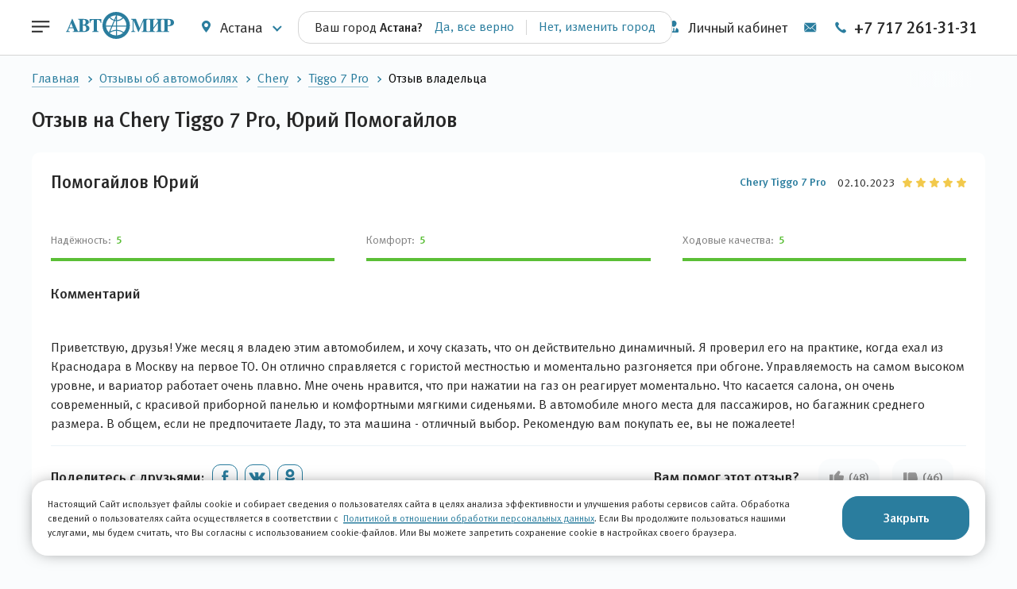

--- FILE ---
content_type: text/html; charset=UTF-8
request_url: https://astana.avtomir.ru/reviews-cars/chery/tiggo-7-pro/1253189/
body_size: 113235
content:
<!DOCTYPE html>
<html lang="ru" prefix="og: https://ogp.me/ns#">
<head>
    <!-- Google Tag Manager -->
<script>
    (function(w,d,s,l,i) {
        w[l]=w[l]||[];
        w[l].push({
                'gtm.start': new Date().getTime(),
                event: 'gtm.js'
            });
        var f=d.getElementsByTagName(s)[0],
            j=d.createElement(s),
            dl=l!='dataLayer'?'&l='+l:'';
        j.async=true;
        j.src='https://www.googletagmanager.com/gtm.js?id='+i+dl;f.parentNode.insertBefore(j,f);
    })(window,document,'script','dataLayer','GTM-K2FBJR');
</script>
<!-- End Google Tag Manager -->
    <meta charset="utf-8">
    <title>Отзыв на Chery Tiggo 7 Pro, Юрий Помогайлов владелец автомобиля Tiggo 7 Pro - Автосалон Автомир</title>

        
    <meta name="keywords" content="автодилер автосалон москва продажа авто купить новый цена" />
<meta name="description" content="Отзыв на Chery Tiggo 7 Pro, Юрий Помогайлов реальный владелец автомобиля Chery: преимущества и недостатки, опыт обслуживания и эксплуатации Tiggo 7 Pro на сайте официального дилера в Москве - Автомир" />
<link rel="canonical" href="https://astana.avtomir.ru/reviews-cars/chery/tiggo-7-pro/1253189/" />
<link href="/bitrix/js/ui/design-tokens/dist/ui.design-tokens.min.css?168137816422029" type="text/css"  rel="stylesheet" />
<link href="/bitrix/cache/css/s1/avtomir/template_6f081a564a905dbf6b983fa21ae98988/template_6f081a564a905dbf6b983fa21ae98988_v1.css?1763885146604859" type="text/css"  data-template-style="true" rel="stylesheet" />
<link href="/bitrix/panel/main/popup.min.css?168137816520774" type="text/css"  data-template-style="true"  rel="stylesheet" />
<script type="text/javascript">if(!window.BX)window.BX={};if(!window.BX.message)window.BX.message=function(mess){if(typeof mess==='object'){for(let i in mess) {BX.message[i]=mess[i];} return true;}};</script>
<script type="text/javascript">(window.BX||top.BX).message({'JS_CORE_LOADING':'Загрузка...','JS_CORE_NO_DATA':'- Нет данных -','JS_CORE_WINDOW_CLOSE':'Закрыть','JS_CORE_WINDOW_EXPAND':'Развернуть','JS_CORE_WINDOW_NARROW':'Свернуть в окно','JS_CORE_WINDOW_SAVE':'Сохранить','JS_CORE_WINDOW_CANCEL':'Отменить','JS_CORE_WINDOW_CONTINUE':'Продолжить','JS_CORE_H':'ч','JS_CORE_M':'м','JS_CORE_S':'с','JSADM_AI_HIDE_EXTRA':'Скрыть лишние','JSADM_AI_ALL_NOTIF':'Показать все','JSADM_AUTH_REQ':'Требуется авторизация!','JS_CORE_WINDOW_AUTH':'Войти','JS_CORE_IMAGE_FULL':'Полный размер'});</script>

<script type="text/javascript" src="/bitrix/js/main/core/core.min.js?1692685121219752"></script>

<script>BX.setJSList(['/bitrix/js/main/core/core_ajax.js','/bitrix/js/main/core/core_promise.js','/bitrix/js/main/polyfill/promise/js/promise.js','/bitrix/js/main/loadext/loadext.js','/bitrix/js/main/loadext/extension.js','/bitrix/js/main/polyfill/promise/js/promise.js','/bitrix/js/main/polyfill/find/js/find.js','/bitrix/js/main/polyfill/includes/js/includes.js','/bitrix/js/main/polyfill/matches/js/matches.js','/bitrix/js/ui/polyfill/closest/js/closest.js','/bitrix/js/main/polyfill/fill/main.polyfill.fill.js','/bitrix/js/main/polyfill/find/js/find.js','/bitrix/js/main/polyfill/matches/js/matches.js','/bitrix/js/main/polyfill/core/dist/polyfill.bundle.js','/bitrix/js/main/core/core.js','/bitrix/js/main/polyfill/intersectionobserver/js/intersectionobserver.js','/bitrix/js/main/lazyload/dist/lazyload.bundle.js','/bitrix/js/main/polyfill/core/dist/polyfill.bundle.js','/bitrix/js/main/parambag/dist/parambag.bundle.js']);
</script>
<script type="text/javascript">(window.BX||top.BX).message({'JS_CORE_LOADING':'Загрузка...','JS_CORE_NO_DATA':'- Нет данных -','JS_CORE_WINDOW_CLOSE':'Закрыть','JS_CORE_WINDOW_EXPAND':'Развернуть','JS_CORE_WINDOW_NARROW':'Свернуть в окно','JS_CORE_WINDOW_SAVE':'Сохранить','JS_CORE_WINDOW_CANCEL':'Отменить','JS_CORE_WINDOW_CONTINUE':'Продолжить','JS_CORE_H':'ч','JS_CORE_M':'м','JS_CORE_S':'с','JSADM_AI_HIDE_EXTRA':'Скрыть лишние','JSADM_AI_ALL_NOTIF':'Показать все','JSADM_AUTH_REQ':'Требуется авторизация!','JS_CORE_WINDOW_AUTH':'Войти','JS_CORE_IMAGE_FULL':'Полный размер'});</script>
<script type="text/javascript">(window.BX||top.BX).message({'LANGUAGE_ID':'ru','FORMAT_DATE':'DD.MM.YYYY','FORMAT_DATETIME':'DD.MM.YYYY HH:MI:SS','COOKIE_PREFIX':'BITRIX_SM','SERVER_TZ_OFFSET':'10800','UTF_MODE':'Y','SITE_ID':'s1','SITE_DIR':'/','USER_ID':'','SERVER_TIME':'1763891537','USER_TZ_OFFSET':'0','USER_TZ_AUTO':'Y','bitrix_sessid':'ce59b5ba77d5e4804ac27a857336196b'});</script>


<script type="text/javascript"  src="/bitrix/cache/js/s1/avtomir/kernel_main/kernel_main_v1.js?176388514680215"></script>
<script type="text/javascript" src="/bitrix/js/main/core/core_ls.min.js?15718339357365"></script>
<script type="text/javascript" src="https://api-maps.yandex.ru/2.1/?lang=ru_RU&onload=init"></script>
<script type="text/javascript" src="https://www.google.com/recaptcha/api.js?onload=onloadRecaptchaCallback&render=explicit"></script>
<script type="text/javascript">BX.setJSList(['/bitrix/js/main/session.js','/bitrix/js/main/pageobject/pageobject.js','/bitrix/js/main/core/core_window.js','/local/templates/.default/components/bitrix/news/reviews-cars/script.js','/local/templates/.default/components/bitrix/news/reviews-cars/yes-no-script.js','/local/templates/.default/components/bitrix/news/reviews-cars/bitrix/catalog.smart.filter/.default/script.js','/local/templates/.default/module/texttailor/jquery.texttailor.min.js','/local/templates/.default/js/reviews.js','/local/templates/.default/module/jquery/jquery.min.js','/local/templates/.default/js/helper.js','/local/templates/.default/module/jquery.cookie/jquery.cookie.min.js','/local/templates/.default/module/selectize/selectize.min.js','/local/templates/.default/module/formstyler/jquery.formstyler.min.js','/local/templates/.default/module/ion.rangeSlider/ion.rangeSlider.min.js','/local/templates/.default/module/fancybox/jquery.fancybox.min.js','/local/templates/.default/module/matheight/jquery.matchHeight-min.js','/local/templates/.default/module/owl-carousel/owl.carousel.min.js','/local/templates/.default/module/datepicker/datepicker.min.js','/local/templates/.default/module/mask/mask.js','/local/templates/.default/module/imask/imask.js','/local/templates/.default/module/maskedinput/jquery.maskedinput.min.js','/local/templates/.default/module/mustache/mustache.min.js','/local/templates/.default/module/enjoyhint/enjoyhint.min.js','/local/templates/.default/module/object-fit-polyfill/object-fit-polyfill.js','/local/templates/.default/js/app.js','/local/templates/.default/js/script.js','/local/templates/.default/js/web-forms.js','/local/templates/.default/js/map.js','/local/templates/.default/js/lk.js','/local/templates/.default/js/mask.js','/local/templates/.default/js/card.js','/local/templates/.default/js/event/calltouch.js','/local/templates/.default/js/event/ym-events.js','/local/components/fourpx/city.select/templates/.default/script.js','/local/templates/.default/components/fourpx/custom.block/city-select.mobile/script.js','/local/components/fourpx/modal/templates/modal/script.js','/local/components/fourpx/forms/templates/.default/script.js','/local/components/calltouch/monitor/templates/.default/script.js','/local/templates/.default/components/bitrix/main.include/accept-cookies/script.js']);</script>
<script type="text/javascript">BX.setCSSList(['/local/templates/.default/module/fancybox/jquery.fancybox.min.css','/local/templates/.default/module/formstyler/jquery.formstyler.css','/local/templates/.default/module/formstyler/jquery.formstyler.theme.css','/local/templates/.default/module/ion.rangeSlider/ion.rangeSlider.min.css','/local/templates/.default/module/owl-carousel/owl.carousel.min.css','/local/templates/.default/module/datepicker/datepicker.min.css','/local/templates/.default/module/selectize/selectize.min.css','/local/templates/.default/module/enjoyhint/enjoyhint.css','/local/templates/.default/font/Meta/font.css','/local/templates/.default/css/style.css','/local/templates/.default/components/fourpx/custom.block/seo-text/style.css','/local/templates/avtomir/template_styles.css']);</script>
<script type="text/javascript">
bxSession.Expand('ce59b5ba77d5e4804ac27a857336196b.433254ecef361655108e56196edc968a07ae1cfb957f0316818f2d6e38edbbb3');
</script>
<meta name="viewport" content="width=device-width, initial-scale=1, maximum-scale=1">
<link rel="apple-touch-icon" sizes="180x180" href="/local/templates/.default/favicon/apple-touch-icon.png?v=4">
<link rel="icon" type="image/png" sizes="32x32" href="/local/templates/.default/favicon/favicon-32x32.png?v=4">
<link rel="icon" type="image/png" sizes="16x16" href="/local/templates/.default/favicon/favicon-16x16.png?v=4">
<link rel="manifest" href="/local/templates/.default/favicon/manifest.json?v=4">
<link rel="mask-icon" href="/local/templates/.default/favicon/safari-pinned-tab.svg?v=4" color="#007ea1">
<meta name="application-name" content="Автомир">
<meta name="msapplication-TileColor" content="#00aba9">
<meta name="theme-color" content="#ffffff">
<meta name="facebook-domain-verification" content="hkpuih8jebwtoe3lz180dlo1e7pafb"  >
<link rel="preload" as="font" href="/local/templates/.default/font/Meta/MetaNormalCyrLF-Roman.woff2" crossorigin="anonymous">
<link rel="preload" as="font" href="/local/templates/.default/font/Meta/MetaMediumCyrLF-Roman.woff2" crossorigin="anonymous">



<script type="text/javascript"  src="/bitrix/cache/js/s1/avtomir/template_8e2add2b40a4cc82b7fd39d74fee125f/template_8e2add2b40a4cc82b7fd39d74fee125f_v1.js?1763885146762622"></script>
<script type="text/javascript"  src="/bitrix/cache/js/s1/avtomir/page_184875d664fca0c9e1d155a3722079a8/page_184875d664fca0c9e1d155a3722079a8_v1.js?176388550911538"></script>

            <script>
            window.onloadRecaptchaCallback = function(){
                document.dispatchEvent(new Event('onloadRecaptcha'));
            };
        </script>
            </head>
<body data-city-code="astana">


<!-- Google Tag Manager (noscript) -->
<noscript>
    <iframe
            src="https://www.googletagmanager.com/ns.html?id=GTM-K2FBJR"
            height="0"
            width="0"
            style="display:none;visibility:hidden">
    </iframe>
</noscript>
<!-- End Google Tag Manager (noscript) --><!-- Yandex.Metrika counter -->
<script type="text/javascript" >
    (function(m,e,t,r,i,k,a){m[i]=m[i]||function(){(m[i].a=m[i].a||[]).push(arguments)};
        m[i].l=1*new Date();k=e.createElement(t),a=e.getElementsByTagName(t)[0],k.async=1,k.src=r,a.parentNode.insertBefore(k,a)})
    (window, document, "script", "https://mc.yandex.ru/metrika/tag.js", "ym");

    ym(32108281, "init", {
        clickmap:true,
        trackLinks:true,
        accurateTrackBounce:true,
        webvisor:true,
        ecommerce:false
    });
</script>
<!-- /Yandex.Metrika counter -->
<div class="wrapper  ">
            <header class="header">
            <div class="container">
                <div class="header__row">

                    
    <div class="header__menu js-header-leftmenu js-header-dropdown" data-type="leftmenu">
        <svg>
            <use xlink:href="#ico_menu"></use>
        </svg>

        <div class="header-menu js-drop-leftmenu">
            <div class="header-menu__wrap">
                                    
                                            <div class="header-menu__item header-menu__item_bg">
                            <a href="/new-cars/" class="header-menu__link bold">
                                Новые автомобили                            </a>
                        </div>
                                                        
                                            <div class="header-menu__item header-menu__item_bg">
                            <a href="/used-cars/" class="header-menu__link bold">
                                Автомобили с пробегом                            </a>
                        </div>
                                                        
                                            <div class="header-menu__item header-menu__item_bg">
                            <a href="/sell-car/" class="header-menu__link bold">
                                Выкуп автомобилей                            </a>
                        </div>
                                                        
                                            <div class="header-menu__item ">
                            <a href="/service/" class="header-menu__link ">
                                Сервис                            </a>
                        </div>
                                                        
                                            <div class="header-menu__item ">
                            <a href="/offers/" class="header-menu__link ">
                                Спецпредложения                            </a>
                        </div>
                                                        
                                            <div class="header-menu__item ">
                            <a href="/discount/" class="header-menu__link ">
                                Дисконтная программа                            </a>
                        </div>
                                                        
                                            <div class="header-menu__item ">
                            <a href="/about/" class="header-menu__link ">
                                О компании                            </a>
                        </div>
                                                        
                                            <div class="header-menu__item ">
                            <a href="/news/" class="header-menu__link ">
                                Новости                            </a>
                        </div>
                                                        
                                            <div class="header-menu__item header-menu__item_bg">
                            <a href="/reviews-cars/" class="header-menu__link bold">
                                Отзывы об автомобилях                            </a>
                        </div>
                                                        
                                            <div class="header-menu__item ">
                            <a href="/contacts/" class="header-menu__link ">
                                Контакты                            </a>
                        </div>
                                                        
                                            <div class="header-menu__item ">
                            <a href="https://robo.avtomir.ru/PayOnline/" class="header-menu__link ">
                                Оплата по номеру счета                            </a>
                        </div>
                                                </div>
        </div>
    </div>

                    <a href="/" class="header__logo">
                        <svg>
                            <use xlink:href="#logo" />
                        </svg>
                        <span class="header__logo-city"></span>
                    </a>

                    
<div class="header__city">
    <div class="header__city-active js-header-change-city js-header-dropdown" data-type="city">
        <svg>
            <use xlink:href="#ico_marker" />
        </svg>
        Астана        <svg class="arrow">
            <use xlink:href="#ico_select" />
        </svg>
    </div>
            <div class="header__city-finder">
            <span class="header__city-finder-ask">Ваш город <b>Астана?</b></span>
            <span class="header__city-finder-btn js-city-finder" data-btn="1">Да, все верно</span>
            <span class="header__city-finder-devider"></span>
            <span class="header__city-finder-btn js-city-finder" data-btn="0">Нет, изменить город</span>
        </div>
        <div class="header-city js-drop-city">
        <div class="header-city__body">
            <!--<noindex>-->
                <div class="header-city__title">Выберите свой город</div>
                <div class="header-city__text">Укажите ваш город, и мы покажем вам выгодные предложения вашего региона</div>
            <!--</noindex>-->
        </div>
        <div class="header-city__devider"></div>
        <div class="header-city__body">
            <!--<noindex>-->
                <div class="header-city__list">
                                            <div class="header-city__item">
                            <a
                                    href="https://avtomir.ru/"
                                    class="header-city__link "
                                    data-city-id="1"
                                    title="Москва"
                            >
                                Москва                            </a>
                        </div>
                                            <div class="header-city__item">
                            <a
                                    href="https://arh.avtomir.ru/"
                                    class="header-city__link "
                                    data-city-id="3"
                                    title="Архангельск"
                            >
                                Архангельск                            </a>
                        </div>
                                            <div class="header-city__item">
                            <a
                                    href="https://br.avtomir.ru/"
                                    class="header-city__link "
                                    data-city-id="4"
                                    title="Брянск"
                            >
                                Брянск                            </a>
                        </div>
                                            <div class="header-city__item">
                            <a
                                    href="https://vrn.avtomir.ru/"
                                    class="header-city__link "
                                    data-city-id="5"
                                    title="Воронеж"
                            >
                                Воронеж                            </a>
                        </div>
                                            <div class="header-city__item">
                            <a
                                    href="https://ekt.avtomir.ru/"
                                    class="header-city__link "
                                    data-city-id="10"
                                    title="Екатеринбург"
                            >
                                Екатеринбург                            </a>
                        </div>
                                            <div class="header-city__item">
                            <a
                                    href="https://nvk.avtomir.ru/"
                                    class="header-city__link "
                                    data-city-id="15"
                                    title="Новокузнецк"
                            >
                                Новокузнецк                            </a>
                        </div>
                                            <div class="header-city__item">
                            <a
                                    href="https://nn.avtomir.ru/"
                                    class="header-city__link "
                                    data-city-id="4194"
                                    title="Нижний Новгород"
                            >
                                Нижний Новгород                            </a>
                        </div>
                                            <div class="header-city__item">
                            <a
                                    href="https://nsk.avtomir.ru/"
                                    class="header-city__link "
                                    data-city-id="12"
                                    title="Новосибирск"
                            >
                                Новосибирск                            </a>
                        </div>
                                            <div class="header-city__item">
                            <a
                                    href="https://spb.avtomir.ru/"
                                    class="header-city__link "
                                    data-city-id="2"
                                    title="Санкт-Петербург"
                            >
                                Санкт-Петербург                            </a>
                        </div>
                                            <div class="header-city__item">
                            <a
                                    href="https://smr.avtomir.ru/"
                                    class="header-city__link "
                                    data-city-id="6"
                                    title="Самара"
                            >
                                Самара                            </a>
                        </div>
                                            <div class="header-city__item">
                            <a
                                    href="https://srt.avtomir.ru/"
                                    class="header-city__link "
                                    data-city-id="22"
                                    title="Саратов"
                            >
                                Саратов                            </a>
                        </div>
                                            <div class="header-city__item">
                            <a
                                    href="https://chel.avtomir.ru/"
                                    class="header-city__link "
                                    data-city-id="17"
                                    title="Челябинск"
                            >
                                Челябинск                            </a>
                        </div>
                                            <div class="header-city__item">
                            <a
                                    href="https://yar.avtomir.ru/"
                                    class="header-city__link "
                                    data-city-id="11"
                                    title="Ярославль"
                            >
                                Ярославль                            </a>
                        </div>
                                            <div class="header-city__item">
                            <a
                                    href="https://aktobe.avtomir.ru/"
                                    class="header-city__link "
                                    data-city-id="432"
                                    title="Актобе"
                            >
                                Актобе                            </a>
                        </div>
                                            <div class="header-city__item">
                            <a
                                    href="https://astana.avtomir.ru/"
                                    class="header-city__link header-city__link_active"
                                    data-city-id="19"
                                    title="Астана"
                            >
                                Астана                            </a>
                        </div>
                                    </div>
            <!--</noindex>-->
        </div>
    </div>
</div>
                    <a class="header__favorite" href='/favorite/'>
                        <div class="header__favorite-icon"></div>
                        <div class="header__favorite-text">Избранное</div>
                    </a>
                    <div class="header__user">
                            <!--login form-->
                            
    <div class="header__user-link js-header-dropdown" role="button" data-type="login">
        <svg>
            <use xlink:href="#ico_user" />
        </svg>
        Личный кабинет
    </div>

    <div class="header__login js-drop-login">
        <div class="autosearch__preloader preloader" style="display: none;">
            <div class="preloader__img">
                <img src="/local/templates/.default/img/style/preloader.svg" alt="preloader">
            </div>
        </div>

        <!-- Номер телефона -->
        <div class="header__login-title">Вход в личный кабинет</div>
        <div class="header__login-text" data-auth-role="info-text">Укажите свой номер телефона, на него придет SMS с временным паролем для входа в Личный кабинет</div>
        <form class="form">
            <input type="hidden" name="recaptcha-sitekey" value="6LeSBbcoAAAAABeX7NH8lmY3ELBZXQ0LCT3Em_LO">
            <div class="form__row">
                <input type="tel" class="form__text" data-input-mask-type="auth-tel" data-auth-role="phone-input" name="USER_PHONE" placeholder="+7(___)___-__-__">
            </div>
            <div class="form__row" style="display: none;">
                <input type="text" class="form__text" data-auth-role="code-input" name="USER_CODE" placeholder="Введите код" autocomplete="one-time-code">
            </div>
            <div data-auth-role="recaptcha-container"></div>
            <div class="header__login-error" data-auth-role="error-text" style="display: none;"></div>
            <div class="header__login-text" data-auth-role="repeat-text" style="display: none;">Повторно запросить код можно через <span>31</span> сек</div>
            <a href="javascript:void(0)" class="header__login-link" data-auth-role="repeat-button" style="display: none;">Запросить код еще раз</a>
            <div class="form__row">
                <input type="submit" class="button" value="Продолжить">
            </div>
        </form>
    </div>

                <script>
            import('/local/templates/.default/js/modules/auth-form.js?v=1708518428')
                .then((moduleObject) => {
                    let headerForm = new moduleObject.AuthForm;
                });
        </script>
                                                            <!--//login form-->
                    </div>
                    


<div class="header__city-mobile js-mobile-city-select">
    <svg>
        <use xlink:href="#ico_marker"></use>
    </svg>
    <select name="header_city_name" class="header__city-selector js-mobile-city-change">
                    <option value="Москва" data-href="https://avtomir.ru" data-city-id="1" >
                Москва            </option>
                    <option value="Архангельск" data-href="https://arh.avtomir.ru" data-city-id="3" >
                Архангельск            </option>
                    <option value="Брянск" data-href="https://br.avtomir.ru" data-city-id="4" >
                Брянск            </option>
                    <option value="Воронеж" data-href="https://vrn.avtomir.ru" data-city-id="5" >
                Воронеж            </option>
                    <option value="Екатеринбург" data-href="https://ekt.avtomir.ru" data-city-id="10" >
                Екатеринбург            </option>
                    <option value="Новокузнецк" data-href="https://nvk.avtomir.ru" data-city-id="15" >
                Новокузнецк            </option>
                    <option value="Нижний Новгород" data-href="https://nn.avtomir.ru" data-city-id="4194" >
                Нижний Новгород            </option>
                    <option value="Новосибирск" data-href="https://nsk.avtomir.ru" data-city-id="12" >
                Новосибирск            </option>
                    <option value="Санкт-Петербург" data-href="https://spb.avtomir.ru" data-city-id="2" >
                Санкт-Петербург            </option>
                    <option value="Самара" data-href="https://smr.avtomir.ru" data-city-id="6" >
                Самара            </option>
                    <option value="Саратов" data-href="https://srt.avtomir.ru" data-city-id="22" >
                Саратов            </option>
                    <option value="Челябинск" data-href="https://chel.avtomir.ru" data-city-id="17" >
                Челябинск            </option>
                    <option value="Ярославль" data-href="https://yar.avtomir.ru" data-city-id="11" >
                Ярославль            </option>
                    <option value="Актобе" data-href="https://aktobe.avtomir.ru" data-city-id="432" >
                Актобе            </option>
                    <option value="Астана" data-href="https://astana.avtomir.ru" data-city-id="19" selected="selected">
                Астана            </option>
            </select>
</div>                    <a href="/customer-service/" class="header__mail">
                        <svg>
                            <use xlink:href="#ico_mail" />
                        </svg>
                    </a>
                    
<span class="head_astana_717">
    <a href="tel:+77172613131" class="header__phone">
        <svg>
            <use xlink:href="#ico_phone" />
        </svg>
        +7 717 261-31-31    </a>
</span>                </div>
            </div>
        </header>

        <div class="pagebg"></div>
        <span style="display: none;" itemscope itemtype="http://schema.org/BreadcrumbList"><span style="display: none;" itemprop="itemListElement" itemscope itemtype="http://schema.org/ListItem"><link itemprop="item" href="/" /><meta itemprop="name" content="Главная" /><meta itemprop="position" content="1" /></span><span style="display: none;" itemprop="itemListElement" itemscope itemtype="http://schema.org/ListItem"><link itemprop="item" href="/reviews-cars/" /><meta itemprop="name" content="Отзывы об автомобилях" /><meta itemprop="position" content="2" /></span><span style="display: none;" itemprop="itemListElement" itemscope itemtype="http://schema.org/ListItem"><link itemprop="item" href="/reviews-cars/chery/" /><meta itemprop="name" content="Chery" /><meta itemprop="position" content="3" /></span><span style="display: none;" itemprop="itemListElement" itemscope itemtype="http://schema.org/ListItem"><link itemprop="item" href="/reviews-cars/chery/tiggo-7-pro/" /><meta itemprop="name" content="Tiggo 7 Pro" /><meta itemprop="position" content="4" /></span><span style="display: none;" itemprop="itemListElement" itemscope itemtype="http://schema.org/ListItem"><link itemprop="item" href="/reviews-cars/chery/tiggo-7-pro/1253189" /><meta itemprop="name" content="Отзыв владельца" /><meta itemprop="position" content="5" /></span></span>
<div class="breadcrumbs">
	<div class="container">
		<div class="breadcrumbs__list">
<a href="/" class="breadcrumbs__item">Главная</a><a href="/reviews-cars/" class="breadcrumbs__item">Отзывы об автомобилях</a><a href="/reviews-cars/chery/" class="breadcrumbs__item">Chery</a><a href="/reviews-cars/chery/tiggo-7-pro/" class="breadcrumbs__item">Tiggo 7 Pro</a><span class="breadcrumbs__item">Отзыв владельца</span>
		</div>
	</div>
</div>    


<div class="container">
    <h1 class="page-title">Отзыв на Chery Tiggo 7 Pro, Юрий Помогайлов</h1>

            
        
<!-- filter -->
<div
    class="autosearch autosearch_category"
    >
    <div class="autosearch__wrap">
        <div class="autosearch__preloader preloader">
            <div class="preloader__img">
                <img src="/local/templates/.default/img/style/preloader.svg" alt="preloader">
            </div>
        </div>
        <div class="js-filter-result"></div>
        <form class="autosearch__tab-content" method="post" action="/reviews-cars/chery/tiggo-7-pro/1253189/" name="reviews-cars.filter">
            <div class="autosearch__row">
                <div class="autosearch__col">
                    <select name="BRAND_URL" data-placeholder="Марка автомобиля" class='js-dynamic-item'>
                        <option value="placeholder"></option>
                        <option value="reset">Любая</option>
                                                                                <option
                                value="audi"
                                data-count="3"
                                data-filter-control-id="arrFilterReviewsCars_349"
                                data-filter-control-value="3306918558"
                                                            >
                                Audi                            </option>
                                                                                <option
                                value="changan"
                                data-count="4"
                                data-filter-control-id="arrFilterReviewsCars_349"
                                data-filter-control-value="659165664"
                                                            >
                                Changan                            </option>
                                                                                <option
                                value="chery"
                                data-count="20"
                                data-filter-control-id="arrFilterReviewsCars_349"
                                data-filter-control-value="2632908363"
                                                            >
                                Chery                            </option>
                                                                                <option
                                value="geely"
                                data-count="3"
                                data-filter-control-id="arrFilterReviewsCars_349"
                                data-filter-control-value="1329971081"
                                                            >
                                Geely                            </option>
                                                                                <option
                                value="haval"
                                data-count="18"
                                data-filter-control-id="arrFilterReviewsCars_349"
                                data-filter-control-value="2221160576"
                                                            >
                                Haval City                            </option>
                                                                                <option
                                value="hyundai"
                                data-count="1"
                                data-filter-control-id="arrFilterReviewsCars_349"
                                data-filter-control-value="3833958044"
                                                            >
                                Hyundai                            </option>
                                                                                <option
                                value="jaecoo"
                                data-count="5"
                                data-filter-control-id="arrFilterReviewsCars_349"
                                data-filter-control-value="3321801355"
                                                            >
                                Jaecoo                            </option>
                                                                                <option
                                value="kaiyi"
                                data-count="2"
                                data-filter-control-id="arrFilterReviewsCars_349"
                                data-filter-control-value="651152075"
                                                            >
                                Kaiyi                            </option>
                                                                                <option
                                value="kia"
                                data-count="17"
                                data-filter-control-id="arrFilterReviewsCars_349"
                                data-filter-control-value="894008563"
                                                            >
                                Kia                            </option>
                                                                                <option
                                value="lada"
                                data-count="1"
                                data-filter-control-id="arrFilterReviewsCars_349"
                                data-filter-control-value="579193309"
                                                            >
                                LADA                            </option>
                                                                                <option
                                value="moskvich"
                                data-count="3"
                                data-filter-control-id="arrFilterReviewsCars_349"
                                data-filter-control-value="881701341"
                                                            >
                                Москвич                            </option>
                                                                                <option
                                value="nissan"
                                data-count="2"
                                data-filter-control-id="arrFilterReviewsCars_349"
                                data-filter-control-value="4006548855"
                                                            >
                                Nissan                            </option>
                                                                                <option
                                value="omoda"
                                data-count="2"
                                data-filter-control-id="arrFilterReviewsCars_349"
                                data-filter-control-value="1822640943"
                                                            >
                                Omoda                            </option>
                                                                                <option
                                value="renault"
                                data-count="1"
                                data-filter-control-id="arrFilterReviewsCars_349"
                                data-filter-control-value="3609256682"
                                                            >
                                Renault                            </option>
                                                                                <option
                                value="solaris"
                                data-count="1"
                                data-filter-control-id="arrFilterReviewsCars_349"
                                data-filter-control-value="1280372283"
                                                            >
                                Solaris                            </option>
                                                                                <option
                                value="wey"
                                data-count="1"
                                data-filter-control-id="arrFilterReviewsCars_349"
                                data-filter-control-value="2678911421"
                                                            >
                                Wey                            </option>
                                            </select>
                </div>
                <div class="autosearch__col">
                    <select name="MODEL_URL" data-placeholder="Модель автомобиля" class='js-dynamic-item'>
                        <option value="placeholder"></option>
                        <option value="reset">Любая</option>
                                            </select>
                </div>
            </div>
            <div class="autosearch__row autosearch__row_end">
                <div class="autosearch__col">
                    <button type="submit" disabled="disabled" class="button button_clear button_block">Показать 84 отзыва</button>
                </div>
            </div>
        </form>
    </div>
</div>
<!-- filter -->

<script>
    BX(function() {
        BX.onCustomEvent('reviews-cars.filter.init', [{
            sefFolder: '/reviews-cars'
        }]);
    });
</script>
    
        <div class="reviews__content">
        <div class="reviews__left-block">

                        <article class="reviews__item review-block review-block_full" data-review-id="1253189">
                <div class="review-block__top-wrap">
                                        <h3 class="review-block__name">Помогайлов Юрий</h3>
                    <a
                        href="/reviews-cars/chery/tiggo-7-pro/"
                        class="review-block__model">
                        Chery Tiggo 7 Pro                    </a>
                    <span class="review-block__date">02.10.2023</span>
                    <div class="review-block__star-block star-rating">
                                                    <svg class="star-rating__star">
                                <use xlink:href="#ico_star"></use>
                            </svg>
                                                    <svg class="star-rating__star">
                                <use xlink:href="#ico_star"></use>
                            </svg>
                                                    <svg class="star-rating__star">
                                <use xlink:href="#ico_star"></use>
                            </svg>
                                                    <svg class="star-rating__star">
                                <use xlink:href="#ico_star"></use>
                            </svg>
                                                    <svg class="star-rating__star">
                                <use xlink:href="#ico_star"></use>
                            </svg>
                                                                    </div>
                </div>
                                <div class="review-block__content">
                    <div class="review-block__img-list review-block__img-list_big">
                        
                        <button type="button" class="review-block__quantity js-show-more-img"></button>
                    </div>
                    <div class="review-block__indicators-block">
                        <div class="review-block__indicator review-block__indicator_5">
                            <span class="review-block__indicator-title">Надёжность:</span>
                            <span class="review-block__indicator-value">5</span>
                            <div class="review-block__indicator-row">
                                <div class="review-block__indicator-line"></div>
                            </div>
                        </div>
                        <div class="review-block__indicator review-block__indicator_5">
                            <span class="review-block__indicator-title">Комфорт:</span>
                            <span class="review-block__indicator-value">5</span>
                            <div class="review-block__indicator-row">
                                <div class="review-block__indicator-line"></div>
                            </div>
                        </div>
                        <div class="review-block__indicator review-block__indicator_5">
                            <span class="review-block__indicator-title">Ходовые качества:</span>
                            <span class="review-block__indicator-value">5</span>
                            <div class="review-block__indicator-row">
                                <div class="review-block__indicator-line"></div>
                            </div>
                        </div>
                    </div> <b class="review-block__title">Комментарий</b>
                    <p class="review-block__text js-texttailor">
                        <p>
	 Приветствую, друзья! Уже месяц я владею этим автомобилем, и хочу сказать, что он действительно динамичный. Я проверил его на практике, когда ехал из Краснодара в Москву на первое ТО. Он отлично справляется с гористой местностью и моментально разгоняется при обгоне. Управляемость на самом высоком уровне, и вариатор работает очень плавно. Мне очень нравится, что при нажатии на газ он реагирует моментально. Что касается салона, он очень современный, с красивой приборной панелью и комфортными мягкими сиденьями. В автомобиле много места для пассажиров, но багажник среднего размера. В общем, если не предпочитаете Ладу, то эта машина - отличный выбор. Рекомендую вам покупать ее, вы не пожалеете!
</p>                    </p>
                    <div class="review-block__bottom-block">
                        <div class="review-block__social-block"> <b class="review-block__title">Поделитесь с друзьями:</b>
                            <a href="https://www.facebook.com/sharer.php?u=https://avtomir.ru/reviews-cars/chery/tiggo-7-pro/1253189/">
                                <span class="review-block__social review-block__social_f"></span>
                            </a>
                            <a href="https://vk.com/share.php?url=https://avtomir.ru/reviews-cars/chery/tiggo-7-pro/1253189/">
                                <span class="review-block__social review-block__social_vkontakte"></span>
                            </a>
                                                        <a href="https://www.odnoklassniki.ru/dk?st.cmd=addShare&st.s=1&st._surl=https://avtomir.ru/reviews-cars/chery/tiggo-7-pro/1253189/&st.comments=Chery Tiggo 7 Pro">
                                <span class="review-block__social review-block__social_ok"></span>
                            </a>
                        </div>
                        <div class="review-block__feedback-block"> <b class="review-block__title">Вам помог этот отзыв?</b>
                            <button class="review-block__btn" value="Y">
                                <svg class="review-block__like" width="18" height="18">
                                    <use xlink:href="#ico_like"></use>
                                </svg> <span>(48)</span>
                            </button>
                            <button class="review-block__btn" value="N">
                                <svg class="review-block__like review-block__like_reverse" width="18" height="18">
                                    <use xlink:href="#ico_like-reverse"></use>
                                </svg> <span>(46)</span>
                            </button>
                        </div>
                    </div>
                </div>
            </article>
            

                                        <p class="page-title">Другие отзывы о Chery Tiggo 7 Pro</p>

                                    
                    <article class="reviews__item review-block" data-review-id="1431051">
                        <div class="review-block__top-wrap"> <span class="review-block__avatar">И</span>
                            <h3 class="review-block__name">Вяткин Юсуп </h3>
                            <span class="review-block__model">Chery Tiggo 7 Pro</span>
                            <span class="review-block__date">02.10.2023</span>
                            <div class="review-block__star-block star-rating">
                                                                    <svg class="star-rating__star">
                                        <use xlink:href="#ico_star"></use>
                                    </svg>
                                                                    <svg class="star-rating__star">
                                        <use xlink:href="#ico_star"></use>
                                    </svg>
                                                                    <svg class="star-rating__star">
                                        <use xlink:href="#ico_star"></use>
                                    </svg>
                                                                    <svg class="star-rating__star">
                                        <use xlink:href="#ico_star"></use>
                                    </svg>
                                                                    <svg class="star-rating__star">
                                        <use xlink:href="#ico_star"></use>
                                    </svg>
                                                                                            </div>
                        </div>
                        <div class="review-block__indicators-block">
                            <div class="review-block__indicator review-block__indicator_5">
                                <span class="review-block__indicator-title">Надёжность:</span>
                                <span class="review-block__indicator-value">5</span>
                                <div class="review-block__indicator-row">
                                    <div class="review-block__indicator-line"></div>
                                </div>
                            </div>
                            <div class="review-block__indicator review-block__indicator_4">
                                <span class="review-block__indicator-title">Комфорт:</span>
                                <span class="review-block__indicator-value">4</span>
                                <div class="review-block__indicator-row">
                                    <div class="review-block__indicator-line"></div>
                                </div>
                            </div>
                            <div class="review-block__indicator review-block__indicator_5">
                                <span class="review-block__indicator-title">Ходовые качества:</span>
                                <span class="review-block__indicator-value">5</span>
                                <div class="review-block__indicator-row">
                                    <div class="review-block__indicator-line"></div>
                                </div>
                            </div>
                        </div> <b class="review-block__title">Комментарий</b>
                        <p class="review-block__text js-texttailor">Машина действительно удобная и легко справляется с зимними погодными условиями, благодаря переднему приводу. Однако, я заметил, что расход топлива на бензине АИ 95 увеличился с 11 до 13.3. У меня пока что мало опыта владения этим автомобилем, но я планирую проехать еще 2-3 тысячи километров, чтобы полностью оценить его возможности. Пока что я могу сказать, что в городе он едет отлично. Обзорность и размеры автомобиля также очень удобные, а у него есть отличные датчики и фары. Мне даже пришлось ездить ночью, несмотря на то, что обычно я этого избегал. <br>
 <br>
 Единственный недостаток - небольшой багажник и невозможность наклонить задние сиденья (только полностью сложить их), что неудобно при перевозке больших предметов. Но в целом, нет серьезных проблем. Мне очень нравится комфорт и настройка сидений, и также качество внутренней отделки, которое не уступает премиум-классу. Еще один плюс - наличие полноценной запасной шины и отсеков для мелочей. Панорамный люк, беспроводная зарядка телефона и охлаждаемый отсек также приятно порадовали. Я также заметил, что многое проработано до мелочей, например, если я оставлю телефон в машине на зарядке и закрою ее, начнется звуковой сигнал. Инструкция очень подробная и хорошо написанная, она рассказывает о многих моментах. <br>
 <br>
 Я считаю, что если столько внимания уделяется пассажиру, то и техническая сторона автомобиля проработана на высоком уровне. Одно, что меня смущает - звук системы. В моей предыдущей машине были фирменные колонки Bose, и мне нравилось их качество звука. Здесь, в целом, звук хороший, но басы вызывают ощущение педалирования. Когда я нажимаю на газ, они очень громко звучат и вызывают вибрацию. Возможно, проблема решится после настройки эквалайзера. Также изначально угол наклона подголовника был неправильным, но я смог исправить это, просто развернув его. Кожаные сиденья немного подвержены потертостям и оставляют следы от жирных пальцев, но их легко отмыть. <br>
 <br>
В целом, мои первые впечатления об этом автомобиле очень хорошие, особенно учитывая его цену. Буду обновлять отзыв, по мере использования.</p>
                        <a class="review-block__link link" href="/reviews-cars/chery/tiggo-7-pro/1431051/"> <span>Читать подробнее</span>
                            <svg width="6" height="10">
                                <use xlink:href="#ico_arrow_right"></use>
                            </svg>
                        </a>
                        <div class="review-block__img-list">
                            
                            <button type="button" class="review-block__quantity js-show-more-img"></button>
                        </div>
                        <div class="review-block__feedback-block"> <b class="review-block__title">Вам помог этот отзыв?</b>
                            <button class="review-block__btn" value="Y">Да <span>(3)</span></button>
                            <button class="review-block__btn" value="N">Нет <span>(3)</span></button>
                        </div>
                    </article>
                                    
                    <article class="reviews__item review-block" data-review-id="1399898">
                        <div class="review-block__top-wrap"> <span class="review-block__avatar">И</span>
                            <h3 class="review-block__name">Юсупов Юрий</h3>
                            <span class="review-block__model">Chery Tiggo 7 Pro</span>
                            <span class="review-block__date">02.10.2023</span>
                            <div class="review-block__star-block star-rating">
                                                                    <svg class="star-rating__star">
                                        <use xlink:href="#ico_star"></use>
                                    </svg>
                                                                    <svg class="star-rating__star">
                                        <use xlink:href="#ico_star"></use>
                                    </svg>
                                                                    <svg class="star-rating__star">
                                        <use xlink:href="#ico_star"></use>
                                    </svg>
                                                                    <svg class="star-rating__star">
                                        <use xlink:href="#ico_star"></use>
                                    </svg>
                                                                    <svg class="star-rating__star">
                                        <use xlink:href="#ico_star"></use>
                                    </svg>
                                                                                            </div>
                        </div>
                        <div class="review-block__indicators-block">
                            <div class="review-block__indicator review-block__indicator_5">
                                <span class="review-block__indicator-title">Надёжность:</span>
                                <span class="review-block__indicator-value">5</span>
                                <div class="review-block__indicator-row">
                                    <div class="review-block__indicator-line"></div>
                                </div>
                            </div>
                            <div class="review-block__indicator review-block__indicator_4">
                                <span class="review-block__indicator-title">Комфорт:</span>
                                <span class="review-block__indicator-value">4</span>
                                <div class="review-block__indicator-row">
                                    <div class="review-block__indicator-line"></div>
                                </div>
                            </div>
                            <div class="review-block__indicator review-block__indicator_5">
                                <span class="review-block__indicator-title">Ходовые качества:</span>
                                <span class="review-block__indicator-value">5</span>
                                <div class="review-block__indicator-row">
                                    <div class="review-block__indicator-line"></div>
                                </div>
                            </div>
                        </div> <b class="review-block__title">Комментарий</b>
                        <p class="review-block__text js-texttailor">Я уже год владею этим автомобилем и ни разу не возникло никаких проблем. Сначала я не был уверен, как он себя покажет, но он оказался отличным городским автомобилем. Единственное, на трассе при большой скорости расход топлива слишком высок, а также порой шумит. Кроме того, бензобак небольшой, и я часто ошибался с количеством литров, которые можно залить. Но для города он просто идеален! Салон отлично обустроен, отделка сделана очень качественно. Кожаные сиденья очень мягкие, а пластиковые части тоже приятны на ощупь. На данный момент я не могу найти лучшую альтернативу по такой цене.</p>
                        <a class="review-block__link link" href="/reviews-cars/chery/tiggo-7-pro/1399898/"> <span>Читать подробнее</span>
                            <svg width="6" height="10">
                                <use xlink:href="#ico_arrow_right"></use>
                            </svg>
                        </a>
                        <div class="review-block__img-list">
                            
                            <button type="button" class="review-block__quantity js-show-more-img"></button>
                        </div>
                        <div class="review-block__feedback-block"> <b class="review-block__title">Вам помог этот отзыв?</b>
                            <button class="review-block__btn" value="Y">Да <span>(0)</span></button>
                            <button class="review-block__btn" value="N">Нет <span>(2)</span></button>
                        </div>
                    </article>
                
                <div class="reviews__btn-block">
                    <a href="/reviews-cars/chery/tiggo-7-pro/" class="reviews__btn-all button button_clear button_medium">Все отзывы о Chery Tiggo 7 Pro</a>
                </div>
                                </div>
                    </div>

    <script>
        BX(function() {
            BX.onCustomEvent('reviews-cars.yes.no.init', [{
                ajaxPath: '/local/templates/.default/components/bitrix/news/reviews-cars/ajax/yes-no/'
            }]);
        });
    </script>
</div>

    

                
    
    </div> 
            <footer class="footer no-print">
            <div class="container">
                <div class="footer__row">
                    <div class="footer__col footer__col_first">
                        <a href="/" class="footer__logo">
                            <svg>
                                <use xlink:href="#logo" />
                            </svg>
                        </a>
                        <div class="footer__copyright">
                            © 2025 АВТОМИР
                        </div>
                        <a href="/disclaimer/" class="footer__link footer__link_rules">Правовая информация</a>
                    </div>
                    <div class="footer__col footer__col_second">
                        <div class="footer__nav">
                            <div class="footer__nav-item">
                                <a href="/new-cars/" class="footer__link footer__link_bold">Новые автомобили</a>
                            </div>
                            <div class="footer__nav-item">
                                <a href="/used-cars/" class="footer__link footer__link_bold">Автомобили с пробегом</a>
                            </div>
                            <div class="footer__nav-item">
                                <a href="/service/" class="footer__link">Сервис</a>
                            </div>
                            <div class="footer__nav-item">
                                <a href="/sell-car/" class="footer__link">Выкуп автомобилей</a>
                            </div>
                        </div>
                    </div>
                    <div class="footer__col footer__col_third">
                        <div class="footer__nav">
                            <div class="footer__nav-item">
                                <a href="/corporate/" class="footer__link">Корпоративным клиентам</a>
                            </div>
                            <div class="footer__nav-item">
                                <a href="/financial-services/" class="footer__link">Финансовые услуги</a>
                            </div>
                            <div class="footer__nav-item">
                                <a href="/test-drive/" class="footer__link">Тест-драйв</a>
                            </div>
                            <div class="footer__nav-item mobile">
                                <a href="/jobs/" class="footer__link">Вакансии</a>
                            </div>
                            <div class="footer__nav-item">
                                <a href="/reviews-cars/" class="footer__link">Отзывы об автомобилях</a>
                            </div>
                        </div>
                    </div>
                    <div class="footer__col footer__col_four">
                        <div class="footer__nav">
                            <div class="footer__nav-item">
                                <a href="/about/" class="footer__link">О компании</a>
                            </div>
                            <div class="footer__nav-item">
                                <a href="/jobs/" class="footer__link">Вакансии</a>
                            </div>
                            <div class="footer__nav-item">
                                <a href="/contacts/" class="footer__link">Контакты</a>
                            </div>
                        </div>
                    </div>
                    <div class="footer__col footer__col_five">
                        
<span class="footer_astana_717">
    <a href="tel:+77172613131" class="footer__phone">
        <svg>
            <use xlink:href="#ico_phone" />
        </svg>
        +7 717 261-31-31    </a>
</span>                        <div class="footer__social">
                            <div class="footer__social-title">
                                Мы в соцсетях
                            </div>
                                                        <a href="https://vk.com/avtomir.cars" target="_blank" class="footer__social-item">
                                <svg>
                                    <use xlink:href="#ico_vk" />
                                </svg>
                            </a>
                            <a href="https://www.youtube.com/channel/UC7FQLdepXsOcrhboipwAfcA" target="_blank" class="footer__social-item">
                                <svg>
                                    <use xlink:href="#ico_youtube" />
                                </svg>
                            </a>
                            <a href="https://zen.yandex.ru/id/5cb087995ee6e400b4ba993b" target="_blank" class="footer__social-item footer__social-item--zen">
                                <svg>
                                    <use xlink:href="#ico_zen" />
                                </svg>
                            </a>
                        </div>
                        <br />
                        <a href="/customer-service/" class="footer__link footer__link_mini footer__link_underline">
                            Клиентская служба
                        </a>
                    </div>
                </div>
            </div>
        </footer>
    
    <div style="width: 0;height: 0;overflow: hidden;">
        <!--<?xml version="1.0" encoding="utf-8"?>--><svg xmlns="http://www.w3.org/2000/svg" xmlns:xlink="http://www.w3.org/1999/xlink"><symbol fill="none" viewBox="0 0 16 11" id="arr-bottom" xmlns="http://www.w3.org/2000/svg"><path d="M.978 4.672l4.967 4.347 8.62-8.152"/></symbol><symbol fill="none" viewBox="0 0 16 16" id="arrow-down" xmlns="http://www.w3.org/2000/svg"><path d="M4 6l4 4 4-4"/></symbol><symbol fill="none" viewBox="0 0 41 8" id="arrow-long" xmlns="http://www.w3.org/2000/svg"><path d="M40.354 4.354a.5.5 0 000-.708L37.172.464a.5.5 0 10-.707.708L39.293 4l-2.828 2.828a.5.5 0 10.707.708l3.182-3.182zM0 4.5h40v-1H0v1z" fill="#9B9B9B"/></symbol><symbol fill="none" viewBox="0 0 32 32" id="brake" xmlns="http://www.w3.org/2000/svg"><path d="M23.48 5.765a.937.937 0 10-1.854-.274.937.937 0 001.854.274zm3.748 3.749a.937.937 0 10-1.854-.274.937.937 0 001.854.274z" fill="#9B9B9B"/><path fill-rule="evenodd" clip-rule="evenodd" d="M16.29 1C7.86 1 1 7.713 1 15.963c0 8.252 6.86 14.965 15.29 14.965 8.432 0 15.292-6.713 15.292-14.965 0-1.417-.203-2.788-.58-4.089l.165-.08a.794.794 0 00.415-.916c-.219-.881-.637-1.755-.983-2.387-.113-.206-.22-.39-.314-.546L31.39 6.84c.318-.318.305-.846-.029-1.18L26.667.966c-.334-.334-.862-.347-1.18-.03L24.374 2.05a16.338 16.338 0 00-.493-.273 13.716 13.716 0 00-2.383-1.01.797.797 0 00-.96.402l-.18.369A15.57 15.57 0 0016.292 1zM2.4 15.963c0 7.498 6.231 13.596 13.892 13.596 7.66 0 13.892-6.099 13.892-13.596 0-1.198-.16-2.36-.458-3.468l-3.138 1.528-.007.003c-.19.087-.49.2-.854.239a9.23 9.23 0 01.157 1.698c0 5.177-4.303 9.389-9.593 9.389-5.289 0-9.592-4.212-9.592-9.389 0-5.175 4.303-9.386 9.592-9.386.6 0 1.188.054 1.758.157.026-.428.167-.78.26-.98l.003-.007 1.436-2.952a14.158 14.158 0 00-3.456-.426C8.632 2.369 2.4 8.467 2.4 15.964zm16.246-2.82h-.004a3.687 3.687 0 00-.268-.196v-.002l-.445-4.838c.205.04.408.09.608.145.34.421.861.773 1.57 1.033.754.275 1.304.713 1.767 1.175.47.47.911 1.013 1.172 1.756l.014.04c.188.521.431.937.719 1.253.125.138.259.256.4.357l-4.197 1.65a3.55 3.55 0 00-.362-1.172l4.159-.835c-.288-.316-.531-.732-.719-1.253l-4.415.886zm-.853 6.15l2.834 3.47a7.94 7.94 0 00.364-.237l-2.156-3.911c-.304.28-.655.51-1.042.679zm-4.326-.965l-2.579 3.656c.11.094.222.185.335.274l3.206-3.146a3.724 3.724 0 01-.962-.784zM8.63 13.12c-.051.132-.1.266-.144.401l4.138 1.838c.07-.412.21-.803.41-1.156L8.632 13.12zm7.66 5.117c1.28 0 2.322-1.02 2.322-2.273 0-1.254-1.042-2.273-2.323-2.273-1.28 0-2.322 1.02-2.322 2.272 0 1.254 1.042 2.274 2.322 2.274zm.625-5.86l-.407-4.426h-.01l-.072-.003a4.695 4.695 0 00-.137-.003c-.047 0-.094.002-.14.003l-.077.003-.408 4.426a3.78 3.78 0 01.625-.055c.214 0 .422.022.626.056zm-2.708.568l.445-4.838a8.215 8.215 0 00-5.4 3.755l4.812 1.182.004.002h.003l.045-.033c.03-.022.06-.045.091-.066v-.002zm-1.516 3.947l-4.519-2.007A7.877 7.877 0 009.9 20.974l2.818-3.994.001-.002a1.244 1.244 0 01-.013-.05l-.009-.035h-.005zm3.227 2.697l-3.505 3.438a8.284 8.284 0 003.876.956 8.297 8.297 0 003.064-.585l-3.098-3.792v-.002a3.977 3.977 0 01-.337-.015zm3.811-2.233l2.354 4.272a7.908 7.908 0 002.365-6.394l-4.605 1.812a3.537 3.537 0 01-.115.308l.001.002zm4.39-13.723v-.001l-.01-.006a14.208 14.208 0 00-.89-.517c-.433-.23-.977-.493-1.56-.71L19.688 6.45c-.099.218-.16.457-.108.657.033.13.17.457.986.755 1.046.384 1.79.99 2.353 1.552.555.555 1.183 1.3 1.555 2.364.273.777.594.92.741.96.216.058.471-.003.668-.093l4.073-1.982a10.218 10.218 0 00-.68-1.495 13.358 13.358 0 00-.532-.888l-.032-.048-.008-.01V8.22a.75.75 0 01.067-.96l1.05-1.048-3.705-3.705-1.05 1.05a.75.75 0 01-.945.076z" fill="#9B9B9B"/></symbol><symbol fill="none" viewBox="0 0 58 58" id="buy-icon-1" xmlns="http://www.w3.org/2000/svg"><path d="M33.809.016a1.29 1.29 0 00.096 2.576c5.59-.227 11.169 2.047 15.313 6.191 4.145 4.145 6.401 9.726 6.192 15.314a1.29 1.29 0 002.576.096c.236-6.301-2.296-12.583-6.945-17.232C46.39 2.31 40.106-.222 33.809.016z" fill="#2A7D9E"/><path d="M42.816 15.187c2.286 2.287 3.623 5.3 3.865 8.713a1.289 1.289 0 102.572-.183c-.287-4.041-1.882-7.621-4.614-10.352-2.732-2.732-6.311-4.328-10.353-4.614a1.289 1.289 0 10-.182 2.572c3.413.241 6.425 1.578 8.712 3.864zm5.73 20.756a7.45 7.45 0 00-5.302-2.196 7.45 7.45 0 00-5.303 2.196l-2.304 2.304c-1.068 1.068-2.76 1.202-4.022.32a49.606 49.606 0 01-6.62-5.56 49.622 49.622 0 01-5.56-6.62c-.883-1.263-.75-2.955.32-4.023l2.303-2.304c2.924-2.923 2.924-7.68 0-10.604l-5.207-5.207a7.45 7.45 0 00-5.303-2.196 7.45 7.45 0 00-5.302 2.196L3.872 6.622C.935 9.561-.462 13.685.136 17.656c.824 5.47 2.86 11.061 5.885 16.163a51.418 51.418 0 007.943 10.218 51.425 51.425 0 0010.216 7.941c5.104 3.027 10.694 5.062 16.164 5.886.607.092 1.216.137 1.825.137 3.379 0 6.72-1.383 9.21-3.873l2.373-2.374a7.448 7.448 0 002.197-5.303 7.45 7.45 0 00-2.197-5.302l-5.206-5.206zm3.384 13.99l-2.374 2.373c-2.361 2.362-5.66 3.487-8.827 3.01-5.145-.775-10.413-2.696-15.237-5.556a48.888 48.888 0 01-9.706-7.545 48.85 48.85 0 01-7.546-9.708c-2.86-4.82-4.78-10.087-5.555-15.234-.476-3.165.65-6.466 3.01-8.828L8.07 6.072a4.926 4.926 0 016.959 0l5.207 5.207a4.926 4.926 0 010 6.959l-2.304 2.305c-1.954 1.953-2.21 5.033-.609 7.322a52.234 52.234 0 005.85 6.965l.911-.911-.911.911a52.172 52.172 0 006.966 5.85c2.29 1.601 5.37 1.345 7.322-.61l2.304-2.303a4.889 4.889 0 013.48-1.441c1.314 0 2.55.511 3.48 1.44l5.206 5.207a4.889 4.889 0 011.441 3.48 4.89 4.89 0 01-1.44 3.48z" fill="#2A7D9E"/></symbol><symbol fill="none" viewBox="0 0 56 66" id="buy-icon-2" xmlns="http://www.w3.org/2000/svg"><path d="M25.474 0c-7.715 0-13.921 6.338-13.921 14.18v8.507c0 5.349 2.536 10.38 6.716 13.512l-3.503 3.196C7.965 39.658 0 45.203 0 52.305v12.406A1.28 1.28 0 001.27 66h53.46A1.28 1.28 0 0056 64.71V52.307c0-7.088-7.951-12.648-14.766-12.91l-3.477-3.173a16.9 16.9 0 006.805-13.536V14.18C44.562 6.361 38.277 0 30.552 0h-5.078zm0 2.578h5.078c6.325 0 11.47 5.204 11.47 11.601v1.066l-2.383-3.486a1.258 1.258 0 00-1.95-.166c-2.581 2.68-5.57 3.875-9.689 3.875-4.118 0-7.107-1.195-9.69-3.875a1.258 1.258 0 00-1.955.175l-2.263 3.366v-.955c0-6.397 5.106-11.601 11.382-11.601zM38.39 14.454l3.633 5.311v2.922c0 7.72-6.215 14.18-14.01 14.18-7.77 0-13.92-6.44-13.92-14.18v-2.98l3.525-5.246c2.825 2.44 6.163 3.586 10.382 3.586 4.224 0 7.565-1.149 10.39-3.593zm-16.738 6.17a1.28 1.28 0 00-1.27 1.29 1.28 1.28 0 001.27 1.289 1.28 1.28 0 001.27-1.29 1.28 1.28 0 00-1.27-1.288zm12.696 0a1.28 1.28 0 00-1.27 1.29 1.28 1.28 0 001.27 1.289 1.28 1.28 0 001.27-1.29 1.28 1.28 0 00-1.27-1.288zM25.2 29.61a1.267 1.267 0 00-1.2.739 1.297 1.297 0 00.607 1.715 7.8 7.8 0 003.394.769c1.16 0 2.28-.248 3.329-.738a1.298 1.298 0 00.623-1.71 1.262 1.262 0 00-1.684-.632 5.328 5.328 0 01-2.268.502 5.308 5.308 0 01-2.311-.523 1.25 1.25 0 00-.49-.122zm10.713 8.397l3.288 3-4.183 9.544-5.2-2.64 6.096-9.904zm-15.825 0l6.096 9.904-5.2 2.64-4.184-9.544 3.288-3zm3.501.824a16.31 16.31 0 004.425.614c1.489 0 2.966-.205 4.392-.603L28 45.996l-4.412-7.166zm-9.135 3.163l4.75 10.837a1.257 1.257 0 001.727.629l.905-.46 1.03 3.257-1.655 7.166H2.539V52.306c0-5.31 6.358-9.896 11.914-10.313zm27.094 0c5.556.418 11.914 5.003 11.914 10.313v11.116H34.74l-1.605-7.146 1.105-3.238.828.421c.312.159.673.178.996.06.327-.118.59-.368.732-.689l4.75-10.837zM28 49.87l3.95 2.006-1.036 3.039h-5.807l-.974-3.081L28 49.869zm-2.813 7.623h5.618l1.331 5.93h-8.318l1.37-5.93zm14.24 0a1.28 1.28 0 00-1.27 1.289 1.28 1.28 0 001.27 1.289h5.078a1.28 1.28 0 001.27-1.289 1.28 1.28 0 00-1.27-1.29h-5.078zm10.086 0c-.7 0-1.27.578-1.27 1.289a1.28 1.28 0 001.27 1.289 1.28 1.28 0 001.27-1.289 1.28 1.28 0 00-1.27-1.29z" fill="#2A7D9E"/></symbol><symbol fill="none" viewBox="0 0 57 56" id="buy-icon-3" xmlns="http://www.w3.org/2000/svg"><path d="M52.001 56h-36V4a4 4 0 014-4h32a4 4 0 014 4v48a4 4 0 01-4 4zm-33.333-2.667H52A1.333 1.333 0 0053.335 52V4A1.333 1.333 0 0052 2.665H20a1.333 1.333 0 00-1.334 1.333v49.334z" fill="#2A7D9E"/><path d="M18.667 56h-1.333A17.36 17.36 0 010 38.667V24h18.667v32zm-16-29.334v12A14.72 14.72 0 0016 53.335V26.666H2.667zm27.999-6.454a4 4 0 01-2.826-1.146l-1.574-1.574a4.027 4.027 0 010-5.653l1.574-1.574a4.027 4.027 0 015.653 0l1.573 1.574a4.027 4.027 0 010 5.653l-1.573 1.573a4 4 0 01-2.827 1.147zm0-8.453a1.254 1.254 0 00-.933.4l-1.573 1.573a1.333 1.333 0 000 1.867l1.573 1.573a1.333 1.333 0 001.866 0l1.574-1.573a1.333 1.333 0 000-1.867l-1.574-1.573a1.253 1.253 0 00-.933-.4zm17.336 14.908h-24v2.666h24v-2.666zm0 7.999h-24v2.666h24v-2.666zm0 10.667h-8V48h8v-2.667z" fill="#2A7D9E"/></symbol><symbol fill="none" viewBox="0 0 64 64" id="buy-icon-4" xmlns="http://www.w3.org/2000/svg"><path d="M13.079 6.939a1.4 1.4 0 101.688 2.233L13.08 6.94zM7.664 16.968a1.4 1.4 0 00-2.38-1.474l2.38 1.474zM60.6 32c0 15.795-12.805 28.6-28.6 28.6v2.8c17.342 0 31.4-14.058 31.4-31.4h-2.8zM32 60.6C16.205 60.6 3.4 47.795 3.4 32H.6C.6 49.342 14.658 63.4 32 63.4v-2.8zm0-57.2c15.795 0 28.6 12.805 28.6 28.6h2.8C63.4 14.658 49.342.6 32 .6v2.8zM14.767 9.172A28.468 28.468 0 0132 3.4V.6c-7.103 0-13.66 2.36-18.921 6.34l1.688 2.232zM3.4 32a28.46 28.46 0 014.264-15.032l-2.38-1.474A31.26 31.26 0 00.6 32h2.8zM44.449 38.798c-.941.941-2.284.833-3.228-.043a2.262 2.262 0 01.05-3.128 2.26 2.26 0 013.177 0c.871.872.883 2.307 0 3.171zm-21.596 0c-.935.935-2.29.839-3.227-.043a2.257 2.257 0 01.05-3.128 2.259 2.259 0 013.177 0c.871.872.882 2.307 0 3.171zm-7.066-.474h1.157a4.461 4.461 0 004.323 3.353 4.47 4.47 0 004.323-3.352h10.482a1.108 1.108 0 100-2.217H25.59a4.459 4.459 0 00-4.323-3.358 4.472 4.472 0 00-4.329 3.351l-1.346-.006a1.863 1.863 0 01-.91-.386c-.268-.212-.468-.493-.523-.812a.946.946 0 01.013-.271c.018-.117.047-.252.08-.39.034-.137.071-.276.106-.402l.014-.052c.028-.104.054-.197.072-.269.284-1.125.62-1.756 1.096-2.119.523-.396 1.33-.6 2.536-.786l5.894-.924c.24-.021.473-.128.658-.306l2.961-2.893c.39-.387.787-.781 1.198-1.08.41-.299.824-.494 1.245-.494h9.959c1.041 0 1.715-.001 2.29.194.598.204 1.096.625 1.782 1.514l2.612 3.382c.146.199.359.359.62.426l1.892.5v5.18h-2.002a4.469 4.469 0 00-4.323-3.358 4.469 4.469 0 00-4.47 4.464 4.469 4.469 0 004.47 4.464 4.47 4.47 0 004.323-3.352h3.108c.612 0 1.111-.5 1.111-1.112v-7.138c0-.54-.391-.99-.902-1.091l-2.276-.602-2.411-3.114c-.908-1.176-1.674-1.824-2.586-2.174-.908-.35-1.954-.4-3.408-.4h-9.79c-1.76 0-2.93 1.154-4 2.212l-2.695 2.64-5.6.878c-1.529.236-2.637.53-3.528 1.206-.931.71-1.503 1.727-1.915 3.337v.003c-.047.215-.104.428-.162.644l-.01.038a11.45 11.45 0 00-.17.69l-.001.01-.025.367v.005c0 1.889 1.619 3.36 3.405 3.57h.004l.453.03z" fill="#2A7D9E"/></symbol><symbol fill="none" viewBox="0 0 50 90" id="buy-number-1" xmlns="http://www.w3.org/2000/svg"><path d="M50 90V77.882H37.5V0H27.016L0 19.198l3.629 8.034c1.613-.545 6.586-2.724 10.215-4.494 3.63-1.77 7.796-4.493 9.14-5.31v60.454H7.392V90H50z" fill="#BABBCA"/></symbol><symbol fill="none" viewBox="0 0 59 90" id="buy-number-2" xmlns="http://www.w3.org/2000/svg"><path d="M59 77.813H31.82c-4.64 0-10.209.267-12.86.535 1.723-.937 6.496-5.893 11.137-10.58 5.17-5.357 10.474-10.58 14.054-15 7.557-9.107 12.462-18.75 12.462-27.456C56.614 10.714 46.14 0 31.29 0 19.49 0 9.679 4.42 0 12.991l7.425 8.705c5.7-4.42 11.535-8.705 19.357-8.705 7.425 0 13.258 4.822 13.258 14.33 0 7.768-4.11 17.277-17.103 31.741-7.16 8.036-16.043 16.742-21.213 21.161V90h54.094L59 77.812z" fill="#2B8BC1"/></symbol><symbol fill="none" viewBox="0 0 57 90" id="buy-number-3" xmlns="http://www.w3.org/2000/svg"><path d="M56.147 60.17c0-9.729-7.192-16.898-16.024-19.587 8.58-3.2 13.879-8.961 13.879-18.947C54.002 9.218 43.277 0 28.262 0 18.675 0 7.319 4.48 0 10.754l7.066 8.705c6.056-4.352 11.103-7.553 19.052-7.553 8.075 0 12.617 4.737 12.617 11.394 0 9.602-8.958 11.394-16.402 11.394h-7.318v11.138h4.163c9.337 0 20.945.128 20.945 13.059 0 16.386-18.295 21.635-31.417 21.635-3.66 0-4.92-.128-8.201-.768l3.28 9.73C7.57 90 8.958 90 12.365 90c9.21 0 17.664-1.536 23.973-4.225 11.734-4.865 19.809-14.338 19.809-25.604z" fill="#BABBCA"/></symbol><symbol fill="none" viewBox="0 0 62 90" id="buy-number-4" xmlns="http://www.w3.org/2000/svg"><path d="M61.667 69.47V57.59h-6.348c-1.166 0-3.498.258-3.498.258s.13-2.583.13-3.1V20.79l-11.142 2.84-1.555 18.466c-.389 4.777-.648 9.684-.648 12.783 0 .646.13 2.84.13 2.84s-1.425-.128-2.98-.128h-17.1c-1.685 0-3.628.258-3.628.258s3.368-5.682 5.441-10.2L42.493 0H27.465L0 59.397V69.47h33.943c2.72 0 4.534-.258 4.534-.258s-.13 2.324-.13 4.003V90l13.603-2.453v-13.43c0-2.84-.388-4.906-.388-4.906s1.554.258 3.757.258h6.348z" fill="#BABBCA"/></symbol><symbol fill="none" viewBox="0 0 32 32" id="chassis" xmlns="http://www.w3.org/2000/svg"><path d="M26.55 9.826h1.273c1.19 0 2.16-.969 2.16-2.16V2.16c0-1.19-.97-2.16-2.16-2.16h-1.274c-1.19 0-2.16.97-2.16 2.16v1.983h-5.376A3.115 3.115 0 0016 1.803c-1.449 0-2.67.997-3.013 2.34H7.611V2.16A2.165 2.165 0 005.45 0H4.178C2.986 0 2.017.97 2.017 2.16v5.506c0 1.191.97 2.16 2.16 2.16h1.274c1.19 0 2.16-.969 2.16-2.16V5.683h5.376a3.12 3.12 0 002.243 2.243v14.37a2.48 2.48 0 00-1.707 2.354v1.667H7.611v-1.983c0-1.191-.97-2.16-2.16-2.16H4.178a2.163 2.163 0 00-2.161 2.16v5.506c0 1.19.97 2.16 2.16 2.16h1.274c1.19 0 2.16-.97 2.16-2.16v-1.983h5.912v1.666A2.48 2.48 0 0016 32a2.48 2.48 0 002.477-2.477v-1.666h5.912v1.983c0 1.19.97 2.16 2.16 2.16h1.274c1.19 0 2.16-.97 2.16-2.16v-5.506c0-1.191-.97-2.16-2.16-2.16h-1.274c-1.19 0-2.16.969-2.16 2.16v1.983h-5.912V24.65a2.48 2.48 0 00-1.707-2.353V7.926a3.12 3.12 0 002.243-2.243h5.376v1.983c0 1.191.97 2.16 2.16 2.16zM6.07 7.666a.62.62 0 01-.62.62H4.178a.622.622 0 01-.621-.62V2.16a.62.62 0 01.62-.62h1.274a.62.62 0 01.62.62v5.506zm0 22.174a.62.62 0 01-.62.62H4.178a.621.621 0 01-.621-.62v-5.506a.62.62 0 01.62-.62h1.274a.62.62 0 01.62.62v5.506zm19.858-5.506a.62.62 0 01.62-.62h1.274a.62.62 0 01.62.62v5.506a.62.62 0 01-.62.62h-1.274a.621.621 0 01-.62-.62v-5.506zm-8.992 5.19a.938.938 0 01-1.874 0V24.65a.938.938 0 011.874 0v4.873zM16.055 6.48c-.018-.001-.036-.003-.055-.003l-.054.003a1.57 1.57 0 01-1.515-1.567c0-.865.704-1.57 1.57-1.57.865 0 1.569.705 1.569 1.57a1.57 1.57 0 01-1.515 1.567zm9.874-4.32a.62.62 0 01.62-.62h1.274a.62.62 0 01.62.62v5.506a.62.62 0 01-.62.62h-1.274a.621.621 0 01-.62-.62V2.16z" fill="#9B9B9B"/></symbol><symbol fill="none" viewBox="0 0 85 85" id="cross" xmlns="http://www.w3.org/2000/svg"><path fill-rule="evenodd" clip-rule="evenodd" d="M84.853 14.142L70.71 0 42.427 28.284 14.143 0 0 14.142l28.285 28.284L0 70.711l14.142 14.142 28.285-28.285L70.71 84.853 84.853 70.71 56.57 42.426l28.284-28.284z" fill="#9B9B9B"/></symbol><symbol fill="none" viewBox="0 0 32 30" id="diag" xmlns="http://www.w3.org/2000/svg"><path d="M27.732 19.773c-.408 0-.763-.249-.857-.617l-.999-3.492a.824.824 0 01-.012-.43c.03-.13.09-.26.18-.359a.802.802 0 01.687-.341H32v1.807h-4.076l.49 1.759H32v1.673h-4.267z" fill="#9B9B9B"/><path fill-rule="evenodd" clip-rule="evenodd" d="M17.997 13.39h-.01a.95.95 0 00-.673.26.926.926 0 00-.257.61v3.835c0 .247.082.468.24.628a.86.86 0 00.623.242h6.008a.86.86 0 00.622-.242.873.873 0 00.241-.628v-3.23c0-.494-.336-.864-.786-.87l-6.008-.605zm.787 3.835h4.28V15.65l-4.28-.432v2.007z" fill="#9B9B9B"/><path fill-rule="evenodd" clip-rule="evenodd" d="M15.38 21.863v-.634l.038.019.01.005.161.08c.233.116.536.258.912.396.753.276 1.794.533 3.155.533H32v-1.807H19.589a7.542 7.542 0 01-3.383-.787l-.893-.42v-3.844c0-.565.104-.97.494-1.698.276-.516.688-1.182 1.298-2.165.24-.389.512-.827.819-1.326.909.483 2.483 1.215 4.602 1.215 3.035 0 5.63.008 7.826.016l1.451.005H32V9.775h-.195c-2.472-.01-5.515-.019-9.28-.019-1.689 0-2.927-.506-3.664-.942.703-1.103 1.47-2.393 2.414-3.978 0 0 .13-.19.149-.226.039-.072.1-.177.187-.306.175-.256.456-.604.875-.962.834-.712 2.227-1.468 4.45-1.601l.49.001a2274.16 2274.16 0 004.378.01H32V0h-5.079c-5.198.273-6.867 3.458-7.107 4.01a169.26 169.26 0 01-3.434 5.597v.001l-.002.001-.402.635-2.784-1.212-.005-.002c-.416-.167-.942-.008-1.122.447-.166.418-.01.946.44 1.13l2.525 1.118c-.5.808-.84 1.41-1.055 1.958-.236.598-.322 1.128-.322 1.788v6.392c0 1.993 1.518 3.653 3.47 3.82v2.034c0 1.252 1.022 2.283 2.266 2.283h2.67c1.243 0 2.265-1.03 2.265-2.283v-2.023H32v-1.74H17.453a2.063 2.063 0 01-2.073-2.09zm6.612 6.397a.547.547 0 00.538-.543v-2.023h-3.746v2.023c0 .295.246.543.538.543h2.67zM.25 1A.75.75 0 011 .25h15a.75.75 0 010 1.5H1A.75.75 0 01.25 1zm0 3A.75.75 0 011 3.25h8a.75.75 0 010 1.5H1A.75.75 0 01.25 4zm0 20a.75.75 0 01.75-.75h7a.75.75 0 010 1.5H1A.75.75 0 01.25 24zm0-17A.75.75 0 011 6.25h10a.75.75 0 010 1.5H1A.75.75 0 01.25 7zm0 20a.75.75 0 01.75-.75h10a.75.75 0 010 1.5H1A.75.75 0 01.25 27zm0-16a.75.75 0 01.75-.75h6a.75.75 0 01.75.75v6a.75.75 0 01-.75.75H1A.75.75 0 01.25 17v-6zm1.5.75v4.5h4.5v-4.5h-4.5z" fill="#9B9B9B"/></symbol><symbol fill="none" viewBox="0 0 32 32" id="engine" xmlns="http://www.w3.org/2000/svg"><path d="M31.911 14.802l-1.548-3.506a1.039 1.039 0 00-.95-.62h-2.567a1.04 1.04 0 00-1.04 1.04v1.637h-.797v-1.348a1.04 1.04 0 00-1.04-1.039h-2.766V8.131c0-.574-.465-1.039-1.039-1.039h-5.111v-.99h5.111a1.04 1.04 0 100-2.078h-12.3a1.039 1.039 0 100 2.079h5.11v.989h-5.11a1.04 1.04 0 00-1.04 1.04v.863h-2.28c-.573 0-1.038.465-1.038 1.039v5.576H2.078v-5.576a1.039 1.039 0 10-2.078 0v13.23a1.039 1.039 0 102.078 0v-5.576h1.428v5.576c0 .574.465 1.039 1.039 1.039h4.037l4.102 3.43c.187.157.422.243.666.243h10.62c.574 0 1.039-.465 1.039-1.04v-2.832h.798v1.638c0 .574.465 1.04 1.04 1.04h2.566c.411 0 .784-.244.95-.62l1.549-3.507a1.04 1.04 0 00.088-.42v-7.013c0-.144-.03-.288-.089-.42zm-1.99 7.214l-1.185 2.687h-.85v-1.638a1.04 1.04 0 00-1.04-1.039H23.97a1.04 1.04 0 00-1.04 1.04v2.832h-9.203l-4.102-3.431a1.039 1.039 0 00-.666-.242H5.584V11.073h2.28c.573 0 1.038-.465 1.038-1.04V9.17h10.223v2.836c0 .574.465 1.039 1.04 1.039h2.766v1.347c0 .574.465 1.04 1.039 1.04h2.876a1.04 1.04 0 001.04-1.04v-1.638h.85l1.186 2.687v6.575z" fill="#fff"/></symbol><symbol fill="none" viewBox="0 0 34 24" id="financepage__cardpage_1" xmlns="http://www.w3.org/2000/svg"><path d="M34 4.255a4.25 4.25 0 00-1.251-3.009A4.28 4.28 0 0029.729 0H4.27a4.28 4.28 0 00-3.02 1.246A4.247 4.247 0 000 4.256v15.489c0 1.128.45 2.21 1.251 3.009A4.28 4.28 0 004.271 24H29.73a4.28 4.28 0 003.02-1.246 4.247 4.247 0 001.25-3.01V4.256zM4.229 1.702h25.5c.68 0 1.331.27 1.812.748.48.479.75 1.128.75 1.805v1.107H1.71V4.255c0-.677.27-1.326.75-1.805a2.568 2.568 0 011.812-.748H4.23zm28.063 5.404v2.596H1.709V7.106H32.29zm-2.563 15.192H4.27c-.68 0-1.331-.27-1.812-.748a2.549 2.549 0 01-.75-1.805v-8.34H32.29v8.34a2.55 2.55 0 01-.75 1.805 2.568 2.568 0 01-1.812.748z" fill="#2A7D9E"/><path d="M23.492 16.085a.856.856 0 00-.854.851.85.85 0 00.854.851h4.144a.856.856 0 00.854-.85.85.85 0 00-.854-.852h-4.143z" fill="#2A7D9E"/></symbol><symbol fill="none" viewBox="0 0 45 37" id="financepage__cardpage_2" xmlns="http://www.w3.org/2000/svg"><path d="M17.506 0H2.756C1.216 0 0 1.29 0 2.926v31.148C0 35.666 1.216 37 2.756 37h14.75c1.5 0 2.756-1.29 2.756-2.926V2.926C20.262 1.29 19.046 0 17.506 0zm1.135 34.074c0 .646-.527 1.205-1.135 1.205H2.756c-.608 0-1.135-.56-1.135-1.205V2.926c0-.646.527-1.205 1.135-1.205h2.917c0 .946.73 1.72 1.621 1.72h5.674c.891 0 1.62-.774 1.62-1.72h2.918c.608 0 1.135.56 1.135 1.205v31.148zm5.048-12.931a.791.791 0 01-.748-.566.829.829 0 01.298-.908c1.585-1.142 2.85-2.823 3.76-5.001-1.593-1.606-2.46-3.643-2.46-5.78C24.539 3.985 29.112 0 34.734 0c5.621 0 10.195 3.985 10.195 8.888 0 5.508-5.857 9.896-12.319 8.687-1.415 1.714-4.07 3.568-8.921 3.568zM34.734 1.616c-4.757 0-8.627 3.264-8.627 7.272 0 1.847.833 3.608 2.344 4.964a.832.832 0 01.214.905c-.691 1.82-1.601 3.362-2.713 4.61 2.524-.39 4.481-1.464 5.725-3.164a.778.778 0 01.797-.304c5.657 1.301 10.89-2.374 10.886-7.01 0-4.009-3.87-7.273-8.626-7.273z" fill="#2A7D9E"/></symbol><symbol fill="none" viewBox="0 0 27 34" id="financepage__cardpage_3" xmlns="http://www.w3.org/2000/svg"><path d="M25.036 7.451c-.049-.444-.392-.79-.834-.79h-4.075C20.127 3.012 17.133 0 13.5 0 9.867 0 6.873 2.96 6.873 6.662H2.798c-.442 0-.785.345-.834.79L0 29.46v.099C0 32.026 2.258 34 5.007 34h16.986C24.742 34 27 32.026 27 29.559v-.099L25.036 7.451zM13.5 1.727c2.7 0 4.91 2.22 4.91 4.935H8.59c0-2.714 2.21-4.935 4.91-4.935zm8.493 30.595H5.007c-1.816 0-3.289-1.234-3.338-2.714L3.535 8.39h3.338v2.96c0 .445.392.84.834.84a.863.863 0 00.835-.84V8.39h9.867v2.96c0 .445.393.84.835.84a.863.863 0 00.834-.84V8.39h3.338l1.866 21.22c0 1.48-1.473 2.713-3.29 2.713z" fill="#2A7D9E"/></symbol><symbol fill="none" viewBox="0 0 32 32" id="gearbox" xmlns="http://www.w3.org/2000/svg"><g clip-path="url(#ata)" fill="#9B9B9B"><path d="M30.636 29.373c2.121-1.433 1.1-4.75-1.45-4.75h-2.262a.966.966 0 00-.967.967v5.433c0 1.282 1.933 1.276 1.933 0v-1.206h.548l1.658 1.851c.844.943 2.305-.323 1.44-1.289l-.9-1.006zm-2.746-2.817h1.296c.877 0 .878 1.328 0 1.328H27.89v-1.328zM4.311 28.775c2.666-.489 2.31-4.457-.402-4.457H1.177c-1.277 0-1.278 1.933 0 1.933H3.91c.371 0 .42.555.054.623-4.357.798-4.403 4.633-2.786 4.633h4.005c1.277 0 1.278-1.933 0-1.933H2.456c.46-.636 1.029-.648 1.855-.8zM1.72 1.933h.493v4.318c0 1.282 1.933 1.276 1.933 0V.967A.966.966 0 003.18 0H1.72c-1.28 0-1.274 1.933 0 1.933zm14.993 3.322h-2.69c-1.278 0-1.279 1.933 0 1.933h2.69c1.846 0 2.926-2.091 1.862-3.594C19.637 2.094 18.562 0 16.713 0h-2.69c-1.278 0-1.279 1.933 0 1.933h2.69c.46 0 .46.695 0 .695h-1.639c-1.277 0-1.278 1.933 0 1.933h1.64c.458 0 .458.694 0 .694zm1.641 22.084h-.558v-1.876c0-1.277-1.933-1.278-1.933 0v1.876h-1.257v-1.876c0-1.277-1.933-1.278-1.933 0v2.842c0 .534.433.967.966.967h2.224v1.446c0 1.277 1.933 1.279 1.933 0v-1.446h.559c1.276 0 1.278-1.933 0-1.933zM29.31 5.255h-2.2c-1.278 0-1.28 1.933 0 1.933h2.2c3.023 0 3.024-4.56 0-4.56h-1.114l.082-.695h2.353c1.277 0 1.279-1.933 0-1.933H27.42a.966.966 0 00-.96.853l-.31 2.628a.967.967 0 00.96 1.08h2.2c.47 0 .47.694 0 .694zm-1.434 17.102c0 1.277 1.933 1.278 1.933 0V9.633c0-1.277-1.933-1.278-1.933 0v5.396h-8.17a3.846 3.846 0 00-2.743-2.744V9.633c0-1.277-1.933-1.279-1.933 0v2.652a3.845 3.845 0 00-2.743 2.744H4.118V9.633c0-1.277-1.933-1.278-1.933 0v12.724c0 1.277 1.933 1.278 1.933 0v-5.395h8.169a3.845 3.845 0 002.743 2.743v2.652c0 1.277 1.933 1.28 1.933 0v-2.652a3.846 3.846 0 002.744-2.743h8.169v5.395zm-9.978-6.362a1.902 1.902 0 01-3.801 0c0-1.047.851-1.9 1.9-1.9 1.047 0 1.9.851 1.9 1.9z"/></g><defs><clipPath id="ata"><path fill="#fff" d="M0 0h32v32H0z"/></clipPath></defs></symbol><symbol fill="none" viewBox="0 0 58 58" id="ico-jobs-scope-adm-staff" xmlns="http://www.w3.org/2000/svg"><path d="M12.725 55.13a2.42 2.42 0 01-2.416-2.416 2.42 2.42 0 012.416-2.417 2.42 2.42 0 012.417 2.417 2.42 2.42 0 01-2.417 2.416zm0-3.222a.806.806 0 100 1.612.806.806 0 000-1.612z" fill="#2A7D9E" fill-opacity=".3"/><path d="M37.043 11.328h9.742v4.758h-9.742v-4.758zm0 9.629h9.742v4.758h-9.742v-4.758zm0 9.629h9.742v4.758h-9.742v-4.758z" fill="#33A0CB"/><path d="M37 11h3v4.755h-3V11zm0 9.623h3v4.754h-3v-4.754zm0 9.622h3V35h-3v-4.755z" fill="#2A7D9E"/><path fill-rule="evenodd" clip-rule="evenodd" d="M35.797 11.328c0-.688.558-1.246 1.246-1.246h9.742c.688 0 1.246.558 1.246 1.246v4.758c0 .688-.558 1.246-1.246 1.246h-9.742a1.246 1.246 0 01-1.246-1.246v-1.133h-3.965v7.137h3.965v-1.133c0-.688.558-1.246 1.246-1.246h9.742c.688 0 1.246.558 1.246 1.246v4.758c0 .688-.558 1.246-1.246 1.246h-9.742a1.246 1.246 0 01-1.246-1.246v-1.133h-3.965v7.137h3.965v-1.133c0-.688.558-1.246 1.246-1.246h9.742c.688 0 1.246.558 1.246 1.246v4.758c0 .688-.558 1.246-1.246 1.246h-9.742a1.246 1.246 0 01-1.246-1.246V34.21h-5.211a1.246 1.246 0 01-1.246-1.246v-8.383h-2.266V22.09h2.266v-8.383c0-.688.558-1.246 1.246-1.246h5.21v-1.133zm2.492 3.512v-2.266h7.25v2.266h-7.25zm0 19.258h7.25v-2.266h-7.25v2.266zm0-9.63h7.25v-2.265h-7.25v2.266z" fill="#272727"/><circle cx="17.729" cy="14.443" r="3.342" fill="#2A7D9E" fill-opacity=".2"/><path d="M14.387 14.443a3.342 3.342 0 003.637 3.33 4.463 4.463 0 01-1.485-3.33c0-1.322.573-2.51 1.485-3.329a3.342 3.342 0 00-3.637 3.329zm9.855 17.531v-4.617a6.514 6.514 0 00-13.027 0v4.617a2.577 2.577 0 002.577 2.577c.329 0 .595.266.595.594v8.185a3.342 3.342 0 006.683 0v-8.184c0-.329.267-.595.595-.595a2.577 2.577 0 002.577-2.577z" fill="#2A7D9E" fill-opacity=".2"/><path d="M11.215 24.129v8.95c0 .813.66 1.472 1.473 1.472h.68V24.129c0-.963.282-2.787 1.642-3.285h-.51a3.285 3.285 0 00-3.285 3.285zM14.387 45.2c0 .813.659 1.472 1.472 1.472h.737V35.853h-2.21V45.2z" fill="#2A7D9E" fill-opacity=".2"/><path fill-rule="evenodd" clip-rule="evenodd" d="M17.729 12.348a2.096 2.096 0 100 4.191 2.096 2.096 0 000-4.191zm-4.588 2.095a4.588 4.588 0 119.175 0 4.588 4.588 0 01-9.175 0zM9.969 24.13a4.531 4.531 0 014.531-4.531h6.457a4.531 4.531 0 014.531 4.53v8.95a2.719 2.719 0 01-2.718 2.719h-.454V45.2a2.719 2.719 0 01-2.718 2.719h-3.739a2.719 2.719 0 01-2.718-2.719v-9.402h-.454a2.719 2.719 0 01-2.718-2.719v-8.95zm4.531-2.04a2.04 2.04 0 00-2.04 2.04v8.95c0 .124.102.226.227.226h1.36c.876 0 1.586.71 1.586 1.586V45.2c0 .125.101.227.226.227h3.739a.227.227 0 00.226-.227V34.891c0-.876.71-1.586 1.586-1.586h1.36a.227.227 0 00.226-.227v-8.95a2.04 2.04 0 00-2.039-2.038H14.5z" fill="#272727"/></symbol><symbol fill="none" viewBox="0 0 58 58" id="ico-jobs-scope-auto-parts" xmlns="http://www.w3.org/2000/svg"><path d="M9.723 8.681L12 6.403l1.14 1.14-2.28 2.278-1.138-1.14zm-6.551 6.55l2.278-2.278 1.14 1.139-2.28 2.278-1.14-1.139zm0-7.975l1.14-1.139L6.59 8.396 5.45 9.535 3.173 7.256z" fill="#2A7D9E" fill-opacity=".3"/><path d="M32.738 15.293c0-1.293-.541-2.46-1.41-3.285h4.186v6.004h-3.682a4.511 4.511 0 00.906-2.719zm-8.156 2.719v4.87h1.586v3.286h4.079v-3.285h-2.04v-3.059a4.525 4.525 0 01-3.625-1.812z" fill="#2A7D9E" fill-opacity=".2"/><circle cx="28.207" cy="15.293" r="3.512" fill="#33A0CB"/><path d="M24.695 15.293a3.512 3.512 0 004.358 3.41 4.186 4.186 0 01-1.752-3.41c0-1.405.691-2.649 1.752-3.41a3.512 3.512 0 00-4.358 3.41z" fill="#2A7D9E"/><path fill-rule="evenodd" clip-rule="evenodd" d="M45.879 10.762V9.119h2.492V20.9H45.88v-1.642h-12.8v3.625c0 .688-.559 1.246-1.247 1.246h-.34v2.039c0 .688-.558 1.246-1.246 1.246h-.793v1.53h-2.492v-1.53h-.793a1.246 1.246 0 01-1.246-1.246v-2.04h-.34a1.246 1.246 0 01-1.246-1.245V18.4a5.777 5.777 0 018.455-7.639H45.88zm0 2.492H33.614c.24.634.37 1.321.37 2.039 0 .509-.066 1.002-.19 1.473H45.88v-3.512zm-15.293 7.305a5.756 5.756 0 01-2.379.511 5.757 5.757 0 01-2.379-.51v1.077h4.758v-1.078zM29 24.13h-1.586v.793H29v-.793zm1.836-6.866c.412-.549.656-1.23.656-1.97a3.27 3.27 0 00-1.023-2.382 3.285 3.285 0 10.366 4.353h.001z" fill="#272727"/><path d="M10.875 42.054v3.598c0 .814.66 1.473 1.473 1.473l2.095.057v-5.128c0-.962.467-1.837 1.209-2.379.575-.42 1.187-.852 1.485-1.5l-4.04 1.024a2.945 2.945 0 00-2.222 2.855z" fill="#2A7D9E" fill-opacity=".2"/><path d="M25.035 31.832h-4.228a2.492 2.492 0 00-2.4 1.819l-1.27 4.525h20.971l-2.499-4.19a4.418 4.418 0 00-3.794-2.154h-6.78z" fill="#33A0CB"/><path d="M20.807 31.832a2.492 2.492 0 00-2.4 1.819l-1.27 4.525h3.48l1.27-4.525c.302-1.076 1.238-1.819 2.355-1.819h-3.435z" fill="#2A7D9E"/><path fill-rule="evenodd" clip-rule="evenodd" d="M20.807 33.078c-.559 0-1.049.372-1.2.91l-.826 2.942h5.008v-3.852h-2.982zm5.474 0v3.852h9.633l-1.375-2.305a3.172 3.172 0 00-2.724-1.547h-5.534zm11.622 6.344h-20.61l-3.89.985a1.7 1.7 0 00-1.282 1.647v3.598c0 .126.101.227.227.227h2.237a4.363 4.363 0 018.326 0h12.064a4.363 4.363 0 018.327 0h2.35a.227.227 0 00.227-.227v-2.55c0-.583-.371-1.1-.923-1.287l-7.053-2.393zm-21.77-2.277l1.075-3.831a3.738 3.738 0 013.599-2.728h11.008a5.664 5.664 0 014.865 2.762l2.263 3.795 6.814 2.311a3.852 3.852 0 012.614 3.648v2.55a2.719 2.719 0 01-2.719 2.72h-3.399c-.68 0-1.233-.545-1.245-1.225a1.87 1.87 0 00-3.738 0 1.246 1.246 0 01-1.246 1.224H21.863c-.68 0-1.234-.544-1.246-1.224a1.87 1.87 0 00-3.738 0 1.246 1.246 0 01-1.246 1.224h-3.285a2.719 2.719 0 01-2.72-2.719v-3.598a4.191 4.191 0 013.163-4.063l3.341-.846z" fill="#272727"/><circle cx="28.207" cy="15.293" r="1.246" fill="#272727"/></symbol><symbol fill="none" viewBox="0 0 58 58" id="ico-jobs-scope-finance" xmlns="http://www.w3.org/2000/svg"><path d="M47.125 43.84v-9.063a1.36 1.36 0 00-1.36-1.359h-4.801a1.36 1.36 0 00-1.288.924l-2.146 6.349c-.156.46-.587.77-1.073.77H21.543c-.485 0-.917-.31-1.073-.77l-2.146-6.349a1.36 1.36 0 00-1.288-.924h-4.802a1.36 1.36 0 00-1.359 1.36v9.062a3.285 3.285 0 003.285 3.285h29.68a3.285 3.285 0 003.285-3.285z" fill="#fff"/><path d="M10.875 34.777v9.063a3.285 3.285 0 003.285 3.285h3.569a3.285 3.285 0 01-3.286-3.285V33.418h-2.209a1.36 1.36 0 00-1.359 1.36zM37.53 40.69l2.146-6.348a1.36 1.36 0 011.288-.924h2.374c0 .612-.1 1.22-.296 1.8l-1.85 5.473c-.156.46-.588.77-1.074.77h-3.661c.486 0 .917-.31 1.073-.77z" fill="#2A7D9E" fill-opacity=".2"/><path d="M39.195 10.762h-20.39a3.059 3.059 0 00-3.059 3.058v19.655h2.379l2.719 7.986h16.312l2.719-7.986h2.379V13.82a3.059 3.059 0 00-3.059-3.058z" fill="#33A0CB"/><path d="M15.746 13.82v19.655h2.379l1.176 3.455V13.82a3.07 3.07 0 013.072-3.058h-3.568a3.059 3.059 0 00-3.059 3.058z" fill="#2A7D9E"/><path fill-rule="evenodd" clip-rule="evenodd" d="M12.234 34.664a.113.113 0 00-.113.113v9.063a2.04 2.04 0 002.04 2.039H43.84a2.04 2.04 0 002.039-2.04v-9.062a.113.113 0 00-.113-.113h-4.802a.113.113 0 00-.108.077L38.71 41.09a2.379 2.379 0 01-2.253 1.617H21.543c-1.02 0-1.927-.65-2.253-1.617l-2.146-6.349a.113.113 0 00-.108-.077h-4.802zm42.48 13.707V45.88h-6.826a4.52 4.52 0 00.483-2.04v-9.062a2.605 2.605 0 00-2.605-2.605h-4.802c-1.118 0-2.11.712-2.469 1.771l-2.12 6.272h-14.75l-2.12-6.272a2.606 2.606 0 00-2.469-1.771h-4.802a2.605 2.605 0 00-2.605 2.605v9.063c0 .733.174 1.426.484 2.039H3.285v2.492h51.43z" fill="#272727"/><path d="M15.727 6.982l2.278-2.278 1.14 1.139-2.28 2.278-1.138-1.139zm-6.551 6.55l2.278-2.278 1.14 1.139-2.279 2.278-1.14-1.139zm0-7.975l1.14-1.14 2.278 2.28-1.14 1.139-2.278-2.279zm40.819 11.397a2.42 2.42 0 01-2.417-2.416 2.42 2.42 0 012.417-2.417 2.42 2.42 0 012.416 2.417 2.42 2.42 0 01-2.416 2.416zm0-3.222a.806.806 0 100 1.612.806.806 0 000-1.612z" fill="#2A7D9E" fill-opacity=".3"/><path fill-rule="evenodd" clip-rule="evenodd" d="M14.5 13.82a4.305 4.305 0 014.305-4.304h20.39A4.305 4.305 0 0143.5 13.82v14.84h-2.492V13.82a1.813 1.813 0 00-1.813-1.812h-20.39a1.813 1.813 0 00-1.813 1.812v14.84H14.5V13.82zm14.84 4.758h-7.137v-2.492h7.137v2.492zm-7.137 2.436h13.594v2.492H22.203v-2.492zm0 4.7h13.594v2.493H22.203v-2.492z" fill="#272727"/></symbol><symbol fill="none" viewBox="0 0 58 58" id="ico-jobs-scope-it" xmlns="http://www.w3.org/2000/svg"><path d="M49.544 11.563l1.14-1.139 2.278 2.279-1.14 1.139-2.278-2.279zm-6.549-6.548l1.14-1.14 2.278 2.279-1.14 1.14-2.278-2.28zm6.555 1.431l2.278-2.279 1.14 1.14-2.28 2.278-1.138-1.14z" fill="#2A7D9E" fill-opacity=".3"/><path d="M47.125 17.32v2.416h-36.25V17.32a3.232 3.232 0 013.222-3.222h29.806a3.232 3.232 0 013.222 3.222z" fill="#33A0CB"/><path d="M47.125 19.736v24.167a3.232 3.232 0 01-3.222 3.222H14.097a3.232 3.232 0 01-3.222-3.222V19.736h36.25z" fill="#2A7D9E" fill-opacity=".2"/><path d="M37.861 29.403a9.264 9.264 0 100-18.528 9.264 9.264 0 000 18.528z" fill="#BFD8E3"/><path d="M17.722 14.097h-3.625a3.232 3.232 0 00-3.222 3.222v2.417H14.5V17.32a3.232 3.232 0 013.222-3.222z" fill="#2A7D9E"/><path d="M14.5 43.903V19.736h-3.625v24.167a3.232 3.232 0 003.222 3.222h3.625a3.232 3.232 0 01-3.222-3.222z" fill="#2A7D9E" fill-opacity=".3"/><path d="M32.222 20.139c0-4.495 3.203-8.24 7.452-9.084a9.263 9.263 0 00-11.076 9.083 9.263 9.263 0 0011.076 9.084c-4.249-.842-7.452-4.588-7.452-9.083z" fill="#93BDCE"/><path d="M37.861 30.611c-5.774 0-10.472-4.698-10.472-10.472 0-5.774 4.698-10.472 10.472-10.472 5.774 0 10.472 4.698 10.472 10.472 0 5.774-4.698 10.472-10.472 10.472zm0-18.528c-4.442 0-8.055 3.614-8.055 8.056 0 4.442 3.613 8.055 8.055 8.055s8.056-3.613 8.056-8.055-3.614-8.056-8.056-8.056z" fill="#272727"/><path d="M33.833 11.31h2.417v17.658h-2.417V11.31zm5.639 0h2.417v17.658h-2.417V11.31z" fill="#272727"/><path d="M29.032 16.111h17.66v2.417h-17.66V16.11zm0 5.639h17.66v2.417h-17.66V21.75z" fill="#272727"/><path d="M43.903 48.333H14.097a4.434 4.434 0 01-4.43-4.43V17.32a4.434 4.434 0 014.43-4.431h11.036a1.209 1.209 0 010 2.417H14.097c-1.11 0-2.014.903-2.014 2.014v26.583c0 1.11.904 2.014 2.014 2.014h29.806c1.11 0 2.014-.904 2.014-2.014v-13.18a1.209 1.209 0 012.416 0v13.18a4.434 4.434 0 01-4.43 4.43z" fill="#272727"/><path d="M23.78 20.945H10.875a1.209 1.209 0 010-2.417H23.78a1.209 1.209 0 010 2.417zm8.04 20.138a1.21 1.21 0 01-.917-1.996l1.741-2.032-1.741-2.033a1.21 1.21 0 011.835-1.574l2.416 2.82a1.21 1.21 0 010 1.574l-2.416 2.82a1.21 1.21 0 01-.918.421zm-10.473 0c-.34 0-.678-.143-.917-.422l-2.416-2.82a1.209 1.209 0 010-1.573l2.416-2.82a1.21 1.21 0 011.835 1.574l-1.743 2.034 1.742 2.033a1.21 1.21 0 01-.917 1.994zm4.03 2.417a1.208 1.208 0 01-1.18-1.48l2.417-10.473a1.208 1.208 0 012.354.543L26.55 42.562a1.206 1.206 0 01-1.174.938z" fill="#272727"/></symbol><symbol fill="none" viewBox="0 0 58 58" id="ico-jobs-scope-logistics" xmlns="http://www.w3.org/2000/svg"><path d="M21.75 47.012a2.719 2.719 0 111.756-4.795 2.715 2.715 0 000 4.152 2.708 2.708 0 01-1.756.643zm19.371 0a2.719 2.719 0 111.756-4.795 2.715 2.715 0 000 4.152 2.708 2.708 0 01-1.756.643z" fill="#2A7D9E" fill-opacity=".2"/><path d="M47.125 39.195v4.645h-3.323a2.72 2.72 0 00-5.362 0h-1.85V32.512h3.851a6.684 6.684 0 016.684 6.683z" fill="#F1F1F1"/><path fill="#2A7D9E" fill-opacity=".2" d="M13.254 26.961h3.625V43.84h-3.625z"/><path d="M10.89 14.742l8.554 4.022 4.276-2.01 4.276-2.012v8.877l-8.552 4.022-8.553-4.022v-8.877z" fill="#33A0CB"/><path d="M19.444 27.64v-8.876l3.552-1.67v8.876l-3.552 1.67zM10.89 14.742v8.877l3.553 1.67v-8.876l-3.552-1.67z" fill="#2A7D9E"/><path d="M10.89 14.742l8.554 4.022 2.138-1.006-8.553-4.021-2.138 1.005z" fill="#2A7D9E" fill-opacity=".2"/><path d="M38.44 43.84h-1.85V32.512h3.625L43 33h1l2.625 4.151v7.177h-1.85A2.723 2.723 0 0043 42.218l-2.785-.49a2.723 2.723 0 00-1.775 2.112z" fill="#33A0CB"/><path d="M38.44 43.84h-1.85V32.512h3.625v9.217a2.723 2.723 0 00-1.775 2.11z" fill="#2A7D9E"/><path fill-rule="evenodd" clip-rule="evenodd" d="M28.527 13.615c.436.205.715.645.715 1.127v8.877c0 .483-.279.922-.715 1.128l-8.553 4.021a1.246 1.246 0 01-1.06 0l-8.553-4.021a1.246 1.246 0 01-.716-1.128v-8.877c0-.482.279-.922.716-1.127l8.552-4.022a1.246 1.246 0 011.06 0l8.554 4.022zm-9.083-1.517l-1.348.634 5.624 2.644 1.348-.634-5.624-2.644zm7.306 4.607l-1.784.84v2.11h-2.492v-.939l-1.784.839v6.123l6.06-2.85v-6.123zm-8.552 8.973v-6.123l-6.061-2.85v6.123l6.06 2.85zm-4.379-10.936l1.348-.633 5.624 2.644-1.347.634-5.625-2.645z" fill="#272727"/><path fill-rule="evenodd" clip-rule="evenodd" d="M35.344 28.207h-4.871v-2.492h6.117c.688 0 1.246.558 1.246 1.246v4.305h2.605a7.93 7.93 0 017.93 7.93v4.644c0 .688-.558 1.246-1.246 1.246h-2.118a3.966 3.966 0 01-7.771 0h-11.6a3.966 3.966 0 01-7.771 0h-4.611a1.246 1.246 0 01-1.246-1.246V29.227H14.5v13.367h3.667a3.964 3.964 0 017.166 0h10.01V28.207zm2.492 13.866v-8.315h2.605a5.437 5.437 0 015.438 5.437v3.399h-1.175a3.964 3.964 0 00-6.868-.521zm-16.086.747a1.473 1.473 0 100 2.947 1.473 1.473 0 000-2.947zm19.371 0a1.473 1.473 0 100 2.947 1.473 1.473 0 000-2.947z" fill="#272727"/><path d="M6.869 45.445L4.59 43.167l1.14-1.14 2.278 2.279-1.14 1.14zm6.55 6.551l-2.279-2.279 1.14-1.139 2.278 2.279-1.14 1.139zm-7.975 0l-1.14-1.14 2.28-2.278 1.138 1.14-2.278 2.278zm40.02-24.393a2.42 2.42 0 01-2.417-2.417 2.42 2.42 0 012.417-2.416 2.42 2.42 0 012.416 2.416 2.42 2.42 0 01-2.416 2.417zm0-3.222a.806.806 0 100 1.611.806.806 0 000-1.611z" fill="#2A7D9E" fill-opacity=".3"/></symbol><symbol fill="none" viewBox="0 0 58 58" id="ico-jobs-scope-marketing" xmlns="http://www.w3.org/2000/svg"><path d="M5.702 19.333a2.42 2.42 0 01-2.417-2.416A2.42 2.42 0 015.702 14.5a2.42 2.42 0 012.417 2.417 2.42 2.42 0 01-2.417 2.416zm0-3.222a.806.806 0 100 1.612.806.806 0 000-1.612z" fill="#2A7D9E" fill-opacity=".3"/><rect x="17.445" y="15.859" width="3.398" height="8.496" rx="1.699" fill="#2A7D9E" fill-opacity=".2"/><path d="M19.938 22.09H15.52a4.645 4.645 0 00-4.645 4.644v6.637c0 .515.29.985.751 1.216l1.795.897c.383.192.626.584.626 1.013v10.628h7.363V36.497c0-.43.243-.821.626-1.013l1.795-.897c.46-.23.751-.701.751-1.216v-6.637a4.645 4.645 0 00-4.645-4.644z" fill="#33A0CB"/><path d="M10.875 26.734v6.637c0 .515.29.985.751 1.216l1.795.897c.384.192.626.584.626 1.013v10.628h3.666V36.497c0-.43-.242-.821-.626-1.013l-1.794-.897a1.36 1.36 0 01-.752-1.216v-6.637a4.645 4.645 0 014.645-4.644H15.52a4.645 4.645 0 00-4.645 4.644z" fill="#2A7D9E"/><circle cx="17.729" cy="14.557" r="3.795" fill="#33A0CB"/><path d="M13.934 14.557a3.795 3.795 0 005.664 3.303 3.794 3.794 0 01-1.926-3.303c0-1.417.776-2.652 1.926-3.304a3.795 3.795 0 00-5.664 3.303z" fill="#2A7D9E"/><path fill-rule="evenodd" clip-rule="evenodd" d="M17.729 12.008a2.549 2.549 0 100 5.097 2.549 2.549 0 000-5.097zm-5.041 2.549a5.041 5.041 0 1110.082 0 5.041 5.041 0 01-10.082 0zm-3.06 12.177a5.89 5.89 0 015.892-5.89h4.418a5.89 5.89 0 015.89 5.89v6.637c0 .987-.558 1.889-1.44 2.33l-1.732.866v9.312h32.059v2.492H3.285V45.88h9.516v-9.312l-1.732-.866a2.605 2.605 0 01-1.44-2.33v-6.637zm5.665 18.692c0 .25.203.453.453.453h3.965c.25 0 .453-.203.453-.453v-8.929c0-.901.51-1.725 1.315-2.128l1.794-.897a.113.113 0 00.063-.101v-6.637a3.398 3.398 0 00-3.398-3.398H15.52a3.398 3.398 0 00-3.399 3.398v6.637c0 .043.024.082.063.101l1.794.897a2.379 2.379 0 011.315 2.128v8.929z" fill="#272727"/><rect x="26.961" y="20.617" width="4.078" height="7.25" rx="2.039" fill="#33A0CB"/><rect x="36.477" y="15.293" width="4.078" height="12.574" rx="2.039" fill="#33A0CB"/><path fill-rule="evenodd" clip-rule="evenodd" d="M45.539 12.008H25.715V9.516h19.824a2.832 2.832 0 012.832 2.832v18.578a2.832 2.832 0 01-2.832 2.832H34.868l4.383 5.325-1.924 1.584-5.099-6.195-5.098 6.195-1.924-1.584 4.383-5.325H29v-2.492h16.539a.34.34 0 00.34-.34V12.348a.34.34 0 00-.34-.34zM35.23 15.859c0-.813.66-1.472 1.473-1.472h3.738c.814 0 1.473.659 1.473 1.472v10.536H43.5v2.492H29v-2.492h.793V21.75h-2.379v-2.492h3.512c.75 0 1.36.608 1.36 1.36v5.777h2.944V15.859zm2.493 10.536h1.699v-9.516h-1.7v9.515z" fill="#272727"/></symbol><symbol fill="none" viewBox="0 0 58 58" id="ico-jobs-scope-personal-management" xmlns="http://www.w3.org/2000/svg"><path d="M26.15 7.41l2.278-2.278 1.14 1.14-2.28 2.278-1.138-1.14zm-6.551 6.55l2.278-2.278 1.14 1.139-2.279 2.278-1.14-1.139zm.001-7.975l1.138-1.139 2.279 2.279-1.14 1.139L19.6 5.985zm14.067 51.279a2.42 2.42 0 01-2.416-2.417 2.42 2.42 0 012.416-2.417 2.42 2.42 0 012.417 2.417 2.42 2.42 0 01-2.417 2.417zm0-3.223a.806.806 0 10.001 1.612.806.806 0 000-1.611z" fill="#2A7D9E" fill-opacity=".3"/><path d="M23.764 22.958v-.805a3.221 3.221 0 013.222-3.223h4.028a3.221 3.221 0 013.222 3.223v.805H23.764zM10.875 47.125v-.806a3.221 3.221 0 013.222-3.222h4.028a3.221 3.221 0 013.222 3.222v.806H10.875zm25.778 0v-.806a3.221 3.221 0 013.222-3.222h4.028a3.221 3.221 0 013.222 3.222v.806H36.653z" fill="#33A0CB"/><path d="M30.208 18.93h-3.222a3.221 3.221 0 00-3.222 3.223v.805h3.222v-.805a3.221 3.221 0 013.222-3.223zM17.32 43.097h-3.223a3.221 3.221 0 00-3.222 3.222v.806h3.222v-.806a3.221 3.221 0 013.222-3.222zm25.777 0h-3.222a3.221 3.221 0 00-3.222 3.222v.806h3.222v-.806a3.221 3.221 0 013.222-3.222z" fill="#2A7D9E"/><path d="M29 16.111a3.226 3.226 0 01-3.222-3.222A3.225 3.225 0 0129 9.667a3.225 3.225 0 013.222 3.222A3.226 3.226 0 0129 16.11zm0-4.028a.806.806 0 100 1.612.806.806 0 000-1.612zm6.445 10.875h-2.417v-.805c0-1.11-.904-2.014-2.014-2.014h-4.028c-1.11 0-2.014.904-2.014 2.014v.805h-2.416v-.805a4.434 4.434 0 014.43-4.43h4.028a4.434 4.434 0 014.43 4.43v.805zm-19.334 17.32a3.225 3.225 0 01-3.222-3.222 3.225 3.225 0 013.222-3.223 3.225 3.225 0 013.222 3.223 3.225 3.225 0 01-3.222 3.222zm0-4.028a.806.806 0 100 1.612.806.806 0 000-1.612zm6.445 10.875h-2.417v-.806c0-1.11-.904-2.013-2.014-2.013h-4.028c-1.11 0-2.014.903-2.014 2.014v.805H9.667v-.806a4.434 4.434 0 014.43-4.43h4.028a4.434 4.434 0 014.43 4.43v.806zm19.333-6.847a3.225 3.225 0 01-3.222-3.222 3.225 3.225 0 013.222-3.223 3.225 3.225 0 013.222 3.223 3.225 3.225 0 01-3.222 3.222zm0-4.028a.806.806 0 100 1.612.806.806 0 000-1.612zm6.444 10.875h-2.416v-.806c0-1.11-.904-2.013-2.014-2.013h-4.028c-1.11 0-2.014.903-2.014 2.014v.805h-2.417v-.806a4.434 4.434 0 014.43-4.43h4.029a4.434 4.434 0 014.43 4.43v.806zm-5.236-16.111h-2.416v-1.208H17.32v1.208h-2.417v-2.417c0-.667.541-1.208 1.208-1.208H41.89c.667 0 1.208.541 1.208 1.208v2.417z" fill="#272727"/><path d="M27.792 25.375h2.416v3.222h-2.416v-3.222z" fill="#272727"/></symbol><symbol fill="none" viewBox="0 0 58 58" id="ico-jobs-scope-sales" xmlns="http://www.w3.org/2000/svg"><path d="M43.86 23.095l1.14-1.14 2.279 2.279-1.14 1.14-2.278-2.28zm6.551 6.56l1.14-1.14 2.278 2.28-1.14 1.139-2.278-2.279zm-.001-5.705l2.278-2.278 1.14 1.139-2.28 2.278-1.138-1.139zM6.502 27.552a2.42 2.42 0 01-2.416-2.416 2.42 2.42 0 012.416-2.417 2.42 2.42 0 012.417 2.417 2.42 2.42 0 01-2.417 2.416zm0-3.222a.806.806 0 10.001 1.612.806.806 0 000-1.612z" fill="#2A7D9E" fill-opacity=".3"/><path d="M39.27 21.914H26.554c-.637 0-1.259.188-1.787.541l-4.023 2.68V13.053c0-.889.722-1.61 1.611-1.61h16.917c.89 0 1.611.721 1.611 1.61v7.25c0 .89-.722 1.612-1.611 1.612z" fill="#2A7D9E" fill-opacity=".2"/><path d="M20.34 36.414a3.625 3.625 0 100-7.25 3.625 3.625 0 000 7.25zm-7.652 11.277v-2.416a3.221 3.221 0 013.222-3.222h8.86a3.221 3.221 0 013.223 3.222v2.416H12.688zm28.597-11.277a3.625 3.625 0 100-7.25 3.625 3.625 0 000 7.25zm-7.653 11.277v-2.416a3.221 3.221 0 013.222-3.222h8.861a3.221 3.221 0 013.222 3.222v2.416H33.632z" fill="#33A0CB"/><path d="M23.965 13.053c0-.89.722-1.612 1.611-1.612h-3.222c-.89 0-1.61.722-1.61 1.611v12.084l3.221-2.148v-9.935z" fill="#2A7D9E" fill-opacity=".3"/><path d="M19.132 42.053H15.91a3.221 3.221 0 00-3.223 3.222v2.416h3.223v-2.416a3.221 3.221 0 013.222-3.222zm.806-9.264c0-1.421.824-2.638 2.013-3.232a3.588 3.588 0 00-1.61-.393 3.624 3.624 0 100 7.25 3.59 3.59 0 001.61-.394 3.615 3.615 0 01-2.013-3.231zm20.138 9.264h-3.222a3.221 3.221 0 00-3.222 3.222v2.416h3.222v-2.416a3.221 3.221 0 013.222-3.222zm.806-9.264c0-1.421.825-2.638 2.014-3.232a3.589 3.589 0 00-1.611-.393 3.624 3.624 0 100 7.25 3.59 3.59 0 001.61-.394 3.615 3.615 0 01-2.013-3.231z" fill="#2A7D9E"/><path d="M20.743 26.344a1.207 1.207 0 01-1.208-1.208V13.053a2.823 2.823 0 012.82-2.82h9.108v2.417h-9.109a.403.403 0 00-.403.402v9.827l2.143-1.43a4.414 4.414 0 012.457-.744h12.72c.222 0 .403-.18.403-.402v-7.25a.403.403 0 00-.403-.403h-4.402v-2.417h4.402a2.823 2.823 0 012.82 2.82v7.25a2.822 2.822 0 01-2.82 2.819H26.55c-.4 0-.785.117-1.116.338l-4.022 2.681a1.199 1.199 0 01-.67.203zm-.403 11.278a4.84 4.84 0 01-4.833-4.833 4.84 4.84 0 014.833-4.834 4.84 4.84 0 014.834 4.834 4.84 4.84 0 01-4.834 4.833zm0-7.25a2.42 2.42 0 00-2.416 2.417 2.42 2.42 0 002.416 2.416 2.42 2.42 0 002.417-2.416 2.42 2.42 0 00-2.417-2.417zm8.861 17.319h-2.416v-2.416c0-1.11-.904-2.014-2.014-2.014H15.91c-1.11 0-2.014.904-2.014 2.014v2.416h-2.417v-2.416a4.434 4.434 0 014.43-4.43h8.862a4.434 4.434 0 014.43 4.43v2.416zm12.084-10.069a4.84 4.84 0 01-4.834-4.833 4.84 4.84 0 014.834-4.834 4.84 4.84 0 014.833 4.834 4.84 4.84 0 01-4.833 4.833zm0-7.25a2.42 2.42 0 00-2.417 2.417 2.42 2.42 0 002.417 2.416A2.42 2.42 0 0043.7 32.79a2.42 2.42 0 00-2.416-2.417zm8.861 17.319h-2.417v-2.416c0-1.11-.904-2.014-2.014-2.014h-8.86c-1.11 0-2.015.904-2.015 2.014v2.416h-2.416v-2.416a4.434 4.434 0 014.43-4.43h8.861a4.434 4.434 0 014.43 4.43v2.416z" fill="#272727"/></symbol><symbol viewBox="0 0 12 12" id="ico-query" xmlns="http://www.w3.org/2000/svg"><defs><style>.bccls-1{fill-rule:evenodd}</style></defs><g id="bcСлой_2" data-name="Слой 2"><path class="bccls-1" d="M6 11a5 5 0 10-5-5 5 5 0 005 5zm0 1a6 6 0 10-6-6 6 6 0 006 6zm-.61-4.48a2.89 2.89 0 01.13-.89A2.48 2.48 0 016 5.91l.64-.63a1.39 1.39 0 00.42-1 1 1 0 00-.27-.77A1 1 0 006 3.26a1.21 1.21 0 00-.81.26.82.82 0 00-.31.68H4A1.57 1.57 0 014.57 3 2.21 2.21 0 016 2.5a2.06 2.06 0 011.48.5A1.67 1.67 0 018 4.29a2.32 2.32 0 01-.8 1.62l-.54.51a1.55 1.55 0 00-.36 1.1zM5.35 9a.52.52 0 01.13-.35.54.54 0 01.41-.15.51.51 0 01.4.15.51.51 0 010 .7.54.54 0 01-.4.14.58.58 0 01-.41-.14.52.52 0 01-.13-.35z" id="bcСлой_1-2" data-name="Слой 1"/></g></symbol><symbol fill="none" viewBox="0 0 42 32" id="ico_about_1" xmlns="http://www.w3.org/2000/svg"><mask id="bda" maskUnits="userSpaceOnUse" x="0" y="0" width="42" height="32" fill="#000"><path fill="#fff" d="M0 0h42v32H0z"/><path d="M25.63 15.727h-9.804c-.204 0-.408.069-.544.273-.137.136-.205.41-.137.614l1.022 3.545c.068.273.34.477.68.477h7.83c.272 0 .545-.204.68-.477l1.022-3.545c.068-.205 0-.41-.136-.614-.204-.136-.409-.273-.613-.273zm-1.498 3.614h-6.74l-.613-2.182h7.966l-.613 2.182zm10.894-4.773l-6.128.614c-.34.068-.613.34-.613.682v3.272c0 .41.273.682.681.682h6.128c.408 0 .68-.273.68-.682V15.25c0-.204-.068-.41-.204-.477-.136-.205-.34-.273-.544-.205zm-.613 3.886h-4.766v-1.977L34.413 16v2.454zm-21.378-3.272l-6.128-.614a.773.773 0 00-.544.205.737.737 0 00-.205.477v3.886c0 .41.273.682.681.682h6.128c.408 0 .68-.273.68-.682v-3.272c0-.41-.272-.682-.612-.682zm-.75 3.272H7.52V16l4.766.477v1.977z"/><path d="M40.949 10.546c-.136-.341-.545-.546-.885-.341l-2.996 1.227-4.017-6.477c-.204-.546-1.838-3.682-7.08-3.955h-9.94c-5.243.273-6.877 3.477-7.081 3.955-1.77 3-3.064 4.977-4.017 6.477l-2.996-1.296c-.34-.136-.749 0-.885.341s0 .75.34.887l2.792 1.227c-1.157 1.84-1.498 2.59-1.498 3.886v6.477c0 1.978 1.566 3.614 3.54 3.682v2.25c0 1.16.954 2.114 2.111 2.114h2.723a2.122 2.122 0 002.111-2.114v-2.25h15.591v2.25c0 1.16.953 2.114 2.11 2.114h2.724c1.157 0 2.11-.954 2.11-2.114v-2.25c1.975-.068 3.609-1.704 3.609-3.681v-6.478a4.75 4.75 0 00-.749-2.523l-.817-1.363 2.791-1.16c.409-.135.545-.545.409-.885zM10.107 5.568s0-.068.068-.068c0 0 1.226-2.864 5.855-3.136h9.872c4.63.272 5.856 3 5.924 3.136 0 .068 0 .068.068.136l2.519 4.091c-.34.137-.613.273-.885.41-1.974 1.022-1.498.75-21.991.75-1.906 0-3.268-.614-4.017-1.092.749-1.159 1.566-2.522 2.587-4.227zm1.634 23.318c0 .41-.34.75-.749.75H8.27a.756.756 0 01-.749-.75v-2.25h4.221v2.25zm22.604 0c0 .41-.34.75-.749.75h-2.723a.756.756 0 01-.75-.75v-2.25h4.222v2.25zm1.293-3.613H6.363a2.297 2.297 0 01-2.315-2.319V22c.408.136 1.838 1.16 4.561 1.16h24.646c1.294 0 2.52-.274 3.677-.75l1.09-.478v1.023c-.069 1.295-1.09 2.318-2.384 2.318zm2.315-4.841l-1.566.682a8.267 8.267 0 01-3.132.613H8.541a7.936 7.936 0 01-3.54-.818l-1.021-.477v-4.023c0-1.227.476-1.773 2.791-5.523.885.478 2.52 1.296 4.766 1.296 20.765 0 20.289.272 22.604-.886.272-.137.612-.273.953-.478l2.315 3.75c.34.546.544 1.16.544 1.841v4.023z"/></mask><path d="M25.63 15.727h-9.804c-.204 0-.408.069-.544.273-.137.136-.205.41-.137.614l1.022 3.545c.068.273.34.477.68.477h7.83c.272 0 .545-.204.68-.477l1.022-3.545c.068-.205 0-.41-.136-.614-.204-.136-.409-.273-.613-.273zm-1.498 3.614h-6.74l-.613-2.182h7.966l-.613 2.182zm10.894-4.773l-6.128.614c-.34.068-.613.34-.613.682v3.272c0 .41.273.682.681.682h6.128c.408 0 .68-.273.68-.682V15.25c0-.204-.068-.41-.204-.477-.136-.205-.34-.273-.544-.205zm-.613 3.886h-4.766v-1.977L34.413 16v2.454zm-21.378-3.272l-6.128-.614a.773.773 0 00-.544.205.737.737 0 00-.205.477v3.886c0 .41.273.682.681.682h6.128c.408 0 .68-.273.68-.682v-3.272c0-.41-.272-.682-.612-.682zm-.75 3.272H7.52V16l4.766.477v1.977z" fill="#2A7D9E"/><path d="M40.949 10.546c-.136-.341-.545-.546-.885-.341l-2.996 1.227-4.017-6.477c-.204-.546-1.838-3.682-7.08-3.955h-9.94c-5.243.273-6.877 3.477-7.081 3.955-1.77 3-3.064 4.977-4.017 6.477l-2.996-1.296c-.34-.136-.749 0-.885.341s0 .75.34.887l2.792 1.227c-1.157 1.84-1.498 2.59-1.498 3.886v6.477c0 1.978 1.566 3.614 3.54 3.682v2.25c0 1.16.954 2.114 2.111 2.114h2.723a2.122 2.122 0 002.111-2.114v-2.25h15.591v2.25c0 1.16.953 2.114 2.11 2.114h2.724c1.157 0 2.11-.954 2.11-2.114v-2.25c1.975-.068 3.609-1.704 3.609-3.681v-6.478a4.75 4.75 0 00-.749-2.523l-.817-1.363 2.791-1.16c.409-.135.545-.545.409-.885zM10.107 5.568s0-.068.068-.068c0 0 1.226-2.864 5.855-3.136h9.872c4.63.272 5.856 3 5.924 3.136 0 .068 0 .068.068.136l2.519 4.091c-.34.137-.613.273-.885.41-1.974 1.022-1.498.75-21.991.75-1.906 0-3.268-.614-4.017-1.092.749-1.159 1.566-2.522 2.587-4.227zm1.634 23.318c0 .41-.34.75-.749.75H8.27a.756.756 0 01-.749-.75v-2.25h4.221v2.25zm22.604 0c0 .41-.34.75-.749.75h-2.723a.756.756 0 01-.75-.75v-2.25h4.222v2.25zm1.293-3.613H6.363a2.297 2.297 0 01-2.315-2.319V22c.408.136 1.838 1.16 4.561 1.16h24.646c1.294 0 2.52-.274 3.677-.75l1.09-.478v1.023c-.069 1.295-1.09 2.318-2.384 2.318zm2.315-4.841l-1.566.682a8.267 8.267 0 01-3.132.613H8.541a7.936 7.936 0 01-3.54-.818l-1.021-.477v-4.023c0-1.227.476-1.773 2.791-5.523.885.478 2.52 1.296 4.766 1.296 20.765 0 20.289.272 22.604-.886.272-.137.612-.273.953-.478l2.315 3.75c.34.546.544 1.16.544 1.841v4.023z" fill="#2A7D9E"/><path d="M15.282 16l.141.141.014-.014.011-.016-.166-.111zm-.137.614l.193-.056-.003-.008-.19.064zm1.022 3.545l.194-.048-.002-.007-.192.055zm9.19 0l.18.09.008-.017.005-.018-.192-.055zm1.022-3.545l-.19-.064-.002.008.192.056zM26.243 16l.166-.11-.022-.034-.033-.022-.111.166zm-2.11 3.34v.2h.151l.04-.145-.192-.054zm-6.74 0l-.193.055.04.146h.152v-.2zm-.614-2.18v-.2h-.264l.072.253.192-.054zm7.966 0l.193.053.071-.254h-.264v.2zm10.28-2.592l.02.2.023-.003.021-.007-.063-.19zm-6.127.614l-.02-.2-.01.002-.01.002.04.196zm6.672-.41l-.166.112.03.044.047.024.09-.18zm-1.157 3.682v.2h.2v-.2h-.2zm-4.766 0h-.2v.2h.2v-.2zm0-1.977l-.02-.199-.18.018v.181h.2zM34.413 16h.2v-.221l-.22.022.02.199zm-21.378-.818l-.02.199h.02v-.2zm-6.128-.614l.02-.199h-.02v.2zm5.379 3.886v.2h.2v-.2h-.2zm-4.766 0h-.2v.2h.2v-.2zm0-2.454l.02-.199-.22-.022V16h.2zm4.766.477h.2v-.18l-.18-.019-.02.2zm27.778-6.273l.076.186.014-.006.013-.008-.103-.171zm-2.996 1.228l-.17.105.09.144.156-.064-.076-.185zm-4.017-6.477l-.187.07.007.018.01.017.17-.105zM25.971 1l.01-.2h-.01V1zm-9.94 0V.8h-.01l.01.2zM8.95 4.955l.172.101.007-.01.005-.013-.184-.078zm-4.017 6.477l-.08.183.157.068.092-.144-.17-.107zm-2.996-1.296l.08-.183-.005-.002-.075.185zm-.544 1.228l.08-.184-.006-.002-.074.186zm2.791 1.227l.17.106.123-.196-.213-.093-.08.183zm2.042 14.045h.2v-.193l-.193-.007-.006.2zm6.945 0v-.2h-.2v.2h.2zm15.591 0h.2v-.2h-.2v.2zm6.944 0l-.006-.2-.194.007v.193h.2zm2.86-12.681l-.172.102.003.005.169-.107zm-.817-1.364l-.077-.185-.214.089.12.199.171-.103zm2.791-1.16l-.063-.189-.007.002-.006.003.076.185zM10.107 5.569l.172.103.028-.047v-.056h-.2zm.068-.068v.2h.132l.052-.121-.184-.079zm5.855-3.136v-.2h-.011l.012.2zm9.872 0l.012-.2h-.012v.2zM31.826 5.5h.2v-.047l-.021-.042-.18.089zm.068.136l.17-.104-.012-.02-.017-.017-.141.141zm2.519 4.091l.074.186.22-.088-.124-.203-.17.105zm-.885.41l-.09-.18-.002.002.092.177zM7.52 9.794l-.168-.108-.11.169.17.108.108-.169zm0 16.841v-.2h-.2v.2h.2zm4.221 0h.2v-.2h-.2v.2zm18.383 0v-.2h-.2v.2h.2zm4.22 0h.2v-.2h-.2v.2zM4.049 22l.063-.19-.263-.088V22h.2zm32.884.41l.076.184.004-.002-.08-.183zm1.09-.478h.2v-.306l-.28.123.08.183zm0 1.023l.2.01v-.01h-.2zm-.069-2.523l.08.183.12-.052v-.131h-.2zm-1.566.682l.075.185.005-.002-.08-.183zm-31.386-.205l.09-.179-.005-.002-.085.181zm-1.021-.477h-.2v.127l.115.054.085-.181zm2.791-9.546l.095-.176-.166-.09-.099.161.17.105zm27.37.41l.09.178-.09-.178zm.953-.478l.17-.105-.104-.168-.17.102.104.171zm2.315 3.75l-.17.105v.001l.17-.106zm-11.779.96h-9.804v.4h9.804v-.4zm-9.804 0c-.25 0-.527.086-.71.361l.332.222c.089-.134.22-.184.378-.184v-.4zm-.686.33a.79.79 0 00-.198.378.827.827 0 00.014.44l.38-.125a.428.428 0 01-.004-.225.395.395 0 01.091-.185l-.283-.282zm-.187.811l1.022 3.545.384-.11-1.021-3.546-.385.111zm1.02 3.538c.093.376.457.63.874.63v-.4c-.263 0-.444-.156-.486-.326l-.388.096zm.874.63h7.83v-.4h-7.83v.4zm7.83 0c.368 0 .7-.268.86-.589l-.358-.178c-.112.224-.325.366-.502.366v.4zm.873-.623l1.021-3.545-.384-.11-1.021 3.545.384.11zm1.019-3.537c.097-.291-.01-.563-.16-.788l-.332.222c.122.184.152.321.112.44l.38.126zm-.215-.843c-.1-.067-.212-.143-.328-.2a.889.889 0 00-.396-.107v.4a.5.5 0 01.217.064c.089.045.18.106.285.175l.222-.332zm-2.222 3.307h-6.74v.4h6.74v-.4zm-6.547.146l-.613-2.182-.385.108.613 2.182.385-.108zm-.806-1.928h7.966v-.4H16.78v.4zm7.774-.254l-.613 2.182.385.108.613-2.182-.385-.108zm10.453-2.736l-6.128.614.04.398 6.128-.614-.04-.398zm-6.147.617c-.413.082-.774.421-.774.878h.4c0-.226.184-.432.453-.486l-.08-.392zm-.774.878v3.272h.4v-3.272h-.4zm0 3.272c0 .25.084.474.246.636a.88.88 0 00.635.246v-.4a.482.482 0 01-.352-.129.484.484 0 01-.129-.353h-.4zm.881.882h6.128v-.4h-6.128v.4zm6.128 0a.88.88 0 00.635-.246.882.882 0 00.246-.636h-.4a.48.48 0 01-.13.353.482.482 0 01-.351.13v.4zm.88-.882V15.25h-.4v3.886h.4zm0-3.886c0-.123-.02-.25-.065-.364a.54.54 0 00-.25-.292l-.178.358c.008.004.033.023.057.082a.599.599 0 01.037.216h.4zm-.237-.588c-.183-.275-.479-.382-.775-.284l.127.38c.113-.038.225-.01.315.126l.333-.222zm-1.324 3.592h-4.766v.4h4.766v-.4zm-4.566.2v-1.977h-.4v1.977h.4zm-.18-1.778l4.766-.477-.04-.398-4.766.477.04.398zM34.213 16v2.454h.4V16h-.4zm-21.158-1.017l-6.128-.614-.04.398 6.128.614.04-.398zm-6.148-.615a.971.971 0 00-.686.263l.283.283a.574.574 0 01.403-.146v-.4zm-.686.263a.936.936 0 00-.263.619h.4c0-.087.05-.24.146-.336l-.283-.283zm-.263.619v3.886h.4V15.25h-.4zm0 3.886c0 .25.084.474.246.636a.88.88 0 00.635.246v-.4a.482.482 0 01-.352-.129.484.484 0 01-.129-.353h-.4zm.881.882h6.128v-.4H6.839v.4zm6.128 0a.88.88 0 00.635-.246.882.882 0 00.246-.636h-.4a.48.48 0 01-.13.353.482.482 0 01-.351.13v.4zm.88-.882v-3.272h-.4v3.272h.4zm0-3.272c0-.505-.347-.882-.812-.882v.4c.216 0 .413.168.413.482h.4zm-1.561 2.39H7.52v.4h4.766v-.4zm-4.566.2V16h-.4v2.454h.4zM7.5 16.2l4.766.477.04-.398-4.766-.477-.04.398zm4.586.278v1.977h.4v-1.977h-.4zm29.049-6.006c-.17-.426-.703-.721-1.174-.438l.206.343c.21-.126.494-.012.596.244l.372-.149zm-1.147-.451l-2.996 1.227.152.37 2.996-1.227-.152-.37zm-2.75 1.306L33.221 4.85l-.34.21 4.017 6.478.34-.21zm-4-6.442c-.226-.604-1.92-3.806-7.257-4.084l-.02.4c5.147.268 6.72 3.338 6.903 3.825l.375-.14zM25.972.8h-9.94v.4h9.94V.8zm-9.95 0c-5.343.278-7.031 3.553-7.255 4.076l.368.157c.184-.431 1.764-3.566 6.907-3.833l-.02-.4zM8.777 4.853c-1.768 2.996-3.06 4.97-4.014 6.472l.338.214c.952-1.498 2.248-3.48 4.02-6.483l-.344-.203zm-3.766 6.395L2.017 9.953l-.16.367 2.997 1.295.158-.367zm-3-1.297c-.425-.17-.961-.009-1.146.452l.372.149c.088-.221.369-.333.625-.23l.149-.371zm-1.146.452c-.17.425-.008.962.452 1.146l.149-.371c-.22-.088-.332-.37-.23-.627l-.37-.148zm.446 1.144l2.792 1.227.16-.366-2.79-1.227-.162.366zm2.703.938c-.579.92-.963 1.581-1.2 2.18-.24.606-.329 1.143-.329 1.812h.4c0-.626.082-1.112.301-1.665.222-.56.587-1.194 1.166-2.115l-.338-.212zm-1.529 3.992v6.477h.4v-6.477h-.4zm0 6.477c0 2.084 1.65 3.81 3.734 3.882l.013-.4c-1.865-.064-3.347-1.61-3.347-3.482h-.4zm3.54 3.682v2.25h.4v-2.25h-.4zm0 2.25A2.323 2.323 0 008.338 31.2v-.4a1.923 1.923 0 01-1.91-1.914h-.4zM8.338 31.2h2.723v-.4H8.337v.4zm2.723 0a2.323 2.323 0 002.311-2.314h-.4a1.923 1.923 0 01-1.91 1.914v.4zm2.311-2.314v-2.25h-.4v2.25h.4zm-.2-2.05h15.591v-.4H13.171v.4zm15.391-.2v2.25h.4v-2.25h-.4zm0 2.25a2.323 2.323 0 002.31 2.314v-.4a1.923 1.923 0 01-1.91-1.914h-.4zm2.31 2.314h2.724v-.4h-2.723v.4zm2.724 0a2.323 2.323 0 002.31-2.314h-.4a1.923 1.923 0 01-1.91 1.914v.4zm2.31-2.314v-2.25h-.4v2.25h.4zm-.193-2.05c2.079-.071 3.802-1.793 3.802-3.881h-.4c0 1.865-1.545 3.417-3.415 3.482l.013.4zm3.802-3.881v-6.478h-.4v6.477h.4zm0-6.478c0-.926-.284-1.85-.78-2.63l-.338.215c.458.72.718 1.57.718 2.415h.4zm-.777-2.625l-.817-1.364-.343.206.816 1.363.344-.205zm-.912-1.076l2.791-1.16-.153-.369-2.792 1.16.154.369zm2.778-1.155c.53-.177.704-.715.53-1.15l-.37.149a.456.456 0 01-.287.622l.127.38zM10.107 5.568h.2v.006a1.606 1.606 0 01-.001.016.116.116 0 01-.011.033.14.14 0 01-.12.077v-.4a.26.26 0 00-.264.225.283.283 0 00-.004.036v.007h.2zm.068-.068l.184.079.002-.005.01-.02a3.472 3.472 0 01.233-.393c.179-.26.465-.612.892-.974.852-.722 2.275-1.49 4.546-1.624l-.023-.399c-2.358.139-3.863.94-4.781 1.718a5.4 5.4 0 00-.964 1.053 3.847 3.847 0 00-.277.474.706.706 0 00-.004.008v.003h-.001v.001l.183.079zm5.855-2.936h9.872v-.4H16.03v.4zm9.86 0c2.275.133 3.698.868 4.558 1.574.861.706 1.17 1.392 1.199 1.451l.358-.178c-.039-.077-.377-.823-1.303-1.583-.928-.76-2.432-1.525-4.788-1.664l-.023.4zM31.627 5.5c0 .019-.005.09.03.158a.325.325 0 00.05.072l.046.048.283-.283-.02-.021a.377.377 0 01-.012-.012c-.002-.002-.001-.002 0 0a.128.128 0 01.02.041l.003.018V5.5h-.4zm.098.241l2.519 4.091.34-.21-2.519-4.09-.34.21zm2.615 3.8c-.35.14-.628.28-.9.417l.178.357c.273-.136.539-.27.87-.402l-.148-.371zm-.903.418c-.493.255-.813.418-1.337.53-.533.114-1.282.176-2.626.206-2.687.06-7.685-.009-17.936-.009v.4c10.242 0 15.252.069 17.944.009 1.346-.03 2.128-.092 2.701-.214.582-.125.943-.31 1.438-.567l-.184-.355zm-21.899.727c-1.862 0-3.187-.599-3.91-1.06l-.214.338c.775.494 2.173 1.122 4.124 1.122v-.4zm-3.849-.782c.751-1.163 1.57-2.53 2.59-4.233l-.342-.206C8.914 7.171 8.099 8.531 7.352 9.687l.336.217zm3.853 18.982c0 .3-.25.55-.549.55v.4c.52 0 .95-.43.95-.95h-.4zm-.549.55H8.27v.4h2.723v-.4zm-2.723 0a.556.556 0 01-.549-.55h-.4c0 .52.43.95.949.95v-.4zm-.549-.55v-2.25h-.4v2.25h.4zm-.2-2.05h4.221v-.4h-4.22v.4zm4.021-.2v2.25h.4v-2.25h-.4zm22.604 2.25c0 .3-.251.55-.549.55v.4c.52 0 .949-.43.949-.95h-.4zm-.549.55h-2.723v.4h2.723v-.4zm-2.723 0a.556.556 0 01-.55-.55h-.4c0 .52.43.95.95.95v-.4zm-.55-.55v-2.25h-.4v2.25h.4zm-.2-2.05h4.222v-.4h-4.221v.4zm4.022-.2v2.25h.4v-2.25h-.4zm1.493-1.563H6.363v.4h29.275v-.4zm-29.275 0a2.097 2.097 0 01-2.115-2.119h-.4a2.497 2.497 0 002.515 2.519v-.4zm-2.115-2.119V22h-.4v.954h.4zm-.263-.764c.036.012.092.037.176.078l.136.068a9.223 9.223 0 001.095.482c.768.28 1.83.541 3.217.541v-.4c-1.335 0-2.35-.25-3.08-.516a8.86 8.86 0 01-1.052-.464l-.14-.07a1.976 1.976 0 00-.226-.099l-.126.38zm4.624 1.17h24.646v-.4H8.61v.4zm24.646 0a9.775 9.775 0 003.753-.766l-.152-.37a9.376 9.376 0 01-3.6.735v.4zm3.757-.768l1.09-.477-.16-.366-1.09.477.16.366zm.81-.66v1.023h.4v-1.023h-.4zm0 1.012c-.063 1.196-1.003 2.129-2.184 2.129v.4c1.407 0 2.51-1.113 2.583-2.508l-.4-.021zm.051-2.696l-1.566.682.16.367 1.566-.682-.16-.367zm-1.56.68c-.999.4-1.995.6-3.058.6v.4c1.116 0 2.163-.21 3.207-.629l-.149-.371zm-3.058.6H8.541v.4h24.714v-.4zm-24.714 0a7.736 7.736 0 01-3.45-.798l-.18.358c1.12.56 2.376.84 3.63.84v-.4zm-3.455-.8l-1.022-.477-.169.362 1.021.477.17-.362zm-.906-.296v-4.023h-.4v4.023h.4zm0-4.023c0-.572.106-.983.503-1.72.405-.752 1.096-1.815 2.258-3.698l-.34-.21c-1.153 1.868-1.857 2.952-2.27 3.718-.42.78-.551 1.255-.551 1.91h.4zm2.496-5.347c.895.483 2.564 1.32 4.861 1.32v-.4c-2.197 0-3.795-.8-4.67-1.272l-.19.352zm4.861 1.32c10.378 0 15.457.068 18.226-.009 1.385-.038 2.208-.113 2.834-.255.631-.143 1.055-.354 1.633-.644l-.179-.357c-.579.29-.964.48-1.543.61-.585.134-1.375.208-2.756.246-2.762.077-7.827.009-18.215.009v.4zm22.693-.908c.252-.126.619-.275.967-.484l-.206-.343c-.333.2-.647.323-.94.47l.18.357zm.694-.55l2.314 3.75.34-.21-2.314-3.75-.34.21zm2.315 3.75c.323.518.514 1.095.514 1.735h.4a3.63 3.63 0 00-.575-1.947l-.34.212zm.514 1.735v4.023h.4v-4.023h-.4z" fill="#2A7D9E" mask="url(#bda)"/></symbol><symbol fill="none" viewBox="0 0 34 32" id="ico_about_10" xmlns="http://www.w3.org/2000/svg"><path d="M26.494 27.611H7.506A1.11 1.11 0 016.403 26.5V19c0-5.889 4.746-10.667 10.597-10.667 5.85 0 10.597 4.778 10.597 10.667v7.556c0 .555-.496 1.055-1.104 1.055zM8.61 25.444h16.78V19c0-4.667-3.754-8.444-8.39-8.444-4.636 0-8.39 3.777-8.39 8.444v6.444z" fill="#2A7D9E"/><path d="M11.48 17.333c-.276 0-.551-.11-.772-.277a1.131 1.131 0 01-.055-1.556c1.655-1.722 3.698-2.833 6.071-3.167.607-.11 1.16.334 1.27.945.11.61-.332 1.166-.939 1.278a8.257 8.257 0 00-4.802 2.5c-.22.11-.496.277-.773.277zM26.494 32H7.506a1.11 1.11 0 010-2.222h18.988a1.11 1.11 0 010 2.222zm6.402-13.778h-2.373a1.11 1.11 0 010-2.222h2.373c.607 0 1.104.5 1.104 1.111-.055.611-.497 1.111-1.104 1.111zm-29.419 0H1.104a1.11 1.11 0 010-2.222h2.373a1.11 1.11 0 010 2.222zm3.202-9.944L5.023 6.556a1.079 1.079 0 010-1.556 1.062 1.062 0 011.545 0L8.28 6.722a1.079 1.079 0 010 1.556c-.497.444-1.159.444-1.6 0zM15.896 3.5V1.111A1.11 1.11 0 0117 0c.607 0 1.104.5 1.104 1.111V3.5A1.11 1.11 0 0117 4.611 1.11 1.11 0 0115.896 3.5zm9.88 3.222L27.487 5a1.062 1.062 0 011.546 0 1.079 1.079 0 010 1.556L27.32 8.278a1.062 1.062 0 01-1.545 0 1.079 1.079 0 010-1.556z" fill="#2A7D9E"/></symbol><symbol fill="none" viewBox="0 0 29 34" id="ico_about_2" xmlns="http://www.w3.org/2000/svg"><mask id="bfa" maskUnits="userSpaceOnUse" x="0" y="0" width="29" height="34" fill="#000"><path fill="#fff" d="M0 0h29v34H0z"/><path d="M27.29 6.553c-1.501 0-6.395-.35-6.395-4.859V1H8.105v.694c0 4.51-4.894 4.86-6.394 4.86H1V21.13c0 5.749 12.664 11.497 13.204 11.738L14.5 33l.296-.133C15.334 32.625 28 26.877 28 21.129V6.552h-.71v.001zM9.492 2.388h10.016c.324 3.263 2.954 5.326 7.07 5.537v2.793H2.422V7.925c4.117-.211 6.749-2.276 7.071-5.537zM2.421 21.13v-9.024H13.79v19.027C9.877 29.22 2.421 24.82 2.421 21.13zm12.79 10.003V12.106h11.368v9.024c0 3.687-7.456 8.091-11.369 10.003z"/></mask><path d="M27.29 6.553c-1.501 0-6.395-.35-6.395-4.859V1H8.105v.694c0 4.51-4.894 4.86-6.394 4.86H1V21.13c0 5.749 12.664 11.497 13.204 11.738L14.5 33l.296-.133C15.334 32.625 28 26.877 28 21.129V6.552h-.71v.001zM9.492 2.388h10.016c.324 3.263 2.954 5.326 7.07 5.537v2.793H2.422V7.925c4.117-.211 6.749-2.276 7.071-5.537zM2.421 21.13v-9.024H13.79v19.027C9.877 29.22 2.421 24.82 2.421 21.13zm12.79 10.003V12.106h11.368v9.024c0 3.687-7.456 8.091-11.369 10.003z" fill="#2A7D9E"/><path d="M27.29 6.553v.2h.2v-.2h-.2zM20.895 1h.2V.8h-.2V1zM8.105 1V.8h-.2V1h.2zM1 6.553v-.2H.8v.2H1zm13.204 26.315l-.081.183.081-.183zM14.5 33l-.082.183.082.036.082-.037L14.5 33zm.296-.133l-.082-.183.082.183zM28 6.552h.2v-.2H28v.2zm-.71 0v-.2h-.2v.2h.2zM9.492 2.388v-.2h-.181l-.018.18.2.02zm10.016 0l.199-.02-.018-.18h-.181v.2zm7.07 5.537h.2v-.19l-.189-.01-.01.2zm0 2.793v.2h.2v-.2h-.2zm-24.157 0h-.2v.2h.2v-.2zm0-2.793l-.01-.2-.19.01v.19h.2zm0 4.181v-.2h-.2v.2h.2zm11.368 0h.2v-.2h-.2v.2zm0 19.027l-.087.18.287.14v-.32h-.2zm1.421 0h-.2v.32l.288-.14-.088-.18zm0-19.027v-.2h-.2v.2h.2zm11.369 0h.2v-.2h-.2v.2zm.71-5.753c-.74 0-2.304-.087-3.676-.72-.683-.315-1.31-.762-1.768-1.395-.456-.63-.75-1.455-.75-2.544h-.4c0 1.166.317 2.075.826 2.779.507.702 1.197 1.187 1.925 1.523 1.45.67 3.084.757 3.843.757v-.4zm-6.194-4.659V1h-.4v.694h.4zm-.2-.894H8.105v.4h12.79V.8zM7.905 1v.694h.4V1h-.4zm0 .694c0 1.089-.294 1.914-.75 2.544-.457.633-1.085 1.08-1.768 1.395-1.372.633-2.935.72-3.676.72v.4c.759 0 2.393-.087 3.843-.757.728-.336 1.418-.821 1.925-1.523.51-.704.826-1.613.826-2.779h-.4zm-6.194 4.66H1v.4h.71v-.4zm-.911.2V21.13h.4V6.553H.8zm0 14.576c0 1.51.83 2.993 2.037 4.358 1.212 1.369 2.827 2.645 4.45 3.742 3.249 2.195 6.562 3.698 6.836 3.82l.163-.364c-.266-.12-3.555-1.611-6.774-3.787-1.61-1.089-3.195-2.343-4.375-3.676C1.954 23.886 1.2 22.495 1.2 21.13H.8zm13.323 11.92l.296.133.162-.366-.295-.132-.163.366zm.46.132l.295-.133-.165-.365-.295.134.164.364zm.294-.133c.273-.122 3.587-1.625 6.835-3.82 1.623-1.098 3.239-2.373 4.45-3.742 1.209-1.365 2.038-2.849 2.038-4.358h-.4c0 1.365-.754 2.756-1.937 4.093-1.18 1.333-2.765 2.587-4.375 3.675-3.22 2.176-6.508 3.668-6.774 3.787l.163.365zM28.2 21.13V6.552h-.4v14.577h.4zM28 6.352h-.71v.4H28v-.4zm-.91.2v.001h.4v-.001h-.4zM9.492 2.588h10.016v-.4H9.492v.4zm9.817-.18c.167 1.684.932 3.066 2.189 4.05 1.253.982 2.983 1.56 5.07 1.667l.021-.4c-2.029-.104-3.672-.663-4.845-1.582-1.168-.915-1.88-2.196-2.037-3.774l-.398.039zm7.07 5.517v2.793h.4V7.925h-.4zm.2 2.593H2.42v.4h24.16v-.4zm-23.958.2V7.925h-.4v2.793h.4zm-.19-2.593C4.52 8.017 6.25 7.44 7.503 6.458c1.257-.985 2.022-2.366 2.188-4.05l-.398-.04c-.156 1.578-.868 2.86-2.037 3.775C6.084 7.06 4.44 7.62 2.411 7.725l.02.4zm.19 13.005v-9.024h-.4v9.024h.4zm-.2-8.824H13.79v-.4H2.421v.4zm11.168-.2v19.027h.4V12.106h-.4zm.288 18.847c-1.95-.953-4.78-2.524-7.118-4.313-1.17-.896-2.21-1.84-2.955-2.783-.748-.947-1.183-1.87-1.183-2.727h-.4c0 .988.497 1.999 1.27 2.975.773.98 1.842 1.947 3.025 2.852 2.367 1.811 5.222 3.396 7.186 4.355l.175-.359zm1.534.18V12.106h-.4v19.027h.4zm-.2-18.827h11.368v-.4H15.21v.4zm11.168-.2v9.024h.4v-9.024h-.4zm0 9.024c0 .856-.435 1.78-1.183 2.726-.746.943-1.786 1.887-2.956 2.782-2.339 1.79-5.168 3.362-7.117 4.315l.175.36c1.963-.96 4.818-2.545 7.185-4.357 1.184-.905 2.252-1.873 3.027-2.852.771-.976 1.269-1.986 1.269-2.974h-.4z" fill="#2A7D9E" mask="url(#bfa)"/></symbol><symbol fill="none" viewBox="0 0 28 32" id="ico_about_3" xmlns="http://www.w3.org/2000/svg"><path d="M10.58 19.46a.783.783 0 01-.557-.236l-5.745-5.83a.809.809 0 010-1.134.783.783 0 011.117 0l5.741 5.833a.806.806 0 01.17.872.8.8 0 01-.29.359.781.781 0 01-.436.136zM23.715 31.9a2.887 2.887 0 01-1.127-.222 2.923 2.923 0 01-.957-.644l-6.707-6.755a.808.808 0 01-.008-1.135.783.783 0 011.117-.008l6.711 6.747a1.385 1.385 0 001.938 0 1.404 1.404 0 00-.001-1.964L18.558 21.7a.809.809 0 010-1.134.784.784 0 011.116 0l6.124 6.221c.412.42.692.953.806 1.533a3.04 3.04 0 01-.168 1.73 2.985 2.985 0 01-1.085 1.343 2.915 2.915 0 01-1.636.506zM12.304 14.878a.782.782 0 01-.549-.225l-.292-.288-1.688-1.724-2.427-2.333a.802.802 0 01-.247-.56.814.814 0 01.216-.575.79.79 0 01.551-.25.779.779 0 01.565.218l2.443 2.345 1.972 2.005a.804.804 0 01.184.878.8.8 0 01-.29.364.78.78 0 01-.442.137l.004.008zm-1.365-5.893a.783.783 0 01-.557-.237L9.226 7.574a.803.803 0 01-.23-.567.813.813 0 01.23-.568.783.783 0 011.117 0l.6.61 1.183-1.203L8.271 1.93 7.088 3.132l1.854 1.964a.81.81 0 01-.023 1.135.783.783 0 01-1.117-.024L5.415 3.673a.808.808 0 010-1.122L7.703.226a.806.806 0 011.117 0l4.971 5.05a.803.803 0 01.232.568.811.811 0 01-.232.567l-2.288 2.325a.79.79 0 01-.564.249z" fill="#2A7D9E"/><path d="M1.939 10.376a.78.78 0 01-.438-.131.814.814 0 01-.135-1.228l4.846-5.12a.79.79 0 01.56-.271.778.778 0 01.58.223.802.802 0 01.242.58.813.813 0 01-.246.58l-4.841 5.118a.789.789 0 01-.568.25zm5.95.152a.78.78 0 01-.409-.117.812.812 0 01-.234-1.145L9.14 6.54a.784.784 0 011.105-.2.817.817 0 01.197 1.122l-1.91 2.726a.793.793 0 01-.643.34z" fill="#2A7D9E"/><path d="M2.7 17.348a.783.783 0 01-.544-.233c-4.34-4.41-.79-8.07-.762-8.11a.782.782 0 011.088.025.808.808 0 01.029 1.106c-.257.268-2.368 2.661.761 5.845a.806.806 0 01.17.871.799.799 0 01-.29.36.781.781 0 01-.436.136H2.7zM6.764 32a5.668 5.668 0 01-1.87-.317l-.765-.248a.806.806 0 01-.502-.98.804.804 0 01.202-.347l3.527-3.584-1.184-1.203-3.527 3.584a.786.786 0 01-.72.194.784.784 0 01-.558-.503l-.269-.77a5.962 5.962 0 01.714-5.251l.395-.601a5.823 5.823 0 011.922-1.764l.078-.044a5.73 5.73 0 013.552-.702l1.06.14 6.977-7.083-.138-1.107a5.9 5.9 0 01.659-3.555 5.864 5.864 0 011.748-2.005l.662-.449a5.694 5.694 0 015.18-.742l.759.265a.788.788 0 01.512.579.815.815 0 01-.212.748l-3.528 3.584 1.184 1.203 3.527-3.584a.787.787 0 01.734-.213.784.784 0 01.568.517l.237.702a6.137 6.137 0 01-.754 5.384l-.339.497a5.941 5.941 0 01-2.462 2.073 5.835 5.835 0 01-3.164.469l-1.007-.133-4.458 4.534-2.226 2.157-.28.34.146 1.151a5.9 5.9 0 01-.659 3.556 5.86 5.86 0 01-1.747 2.005l-.655.465A5.713 5.713 0 016.763 32zm-.895-1.704a4.133 4.133 0 003.302-.67l.655-.464a4.283 4.283 0 001.748-4.025l-.19-1.5a.816.816 0 01.178-.621l.529-.645.063-.069 2.233-2.16 4.735-4.811a.788.788 0 01.659-.229l1.393.18a4.278 4.278 0 002.32-.343 4.356 4.356 0 001.807-1.52l.34-.497a4.508 4.508 0 00.686-3.416l-3.157 3.207a.789.789 0 01-.558.235.78.78 0 01-.558-.235l-2.289-2.325a.803.803 0 01-.231-.567.813.813 0 01.231-.567l3.157-3.207a4.13 4.13 0 00-3.303.669l-.655.465c-.526.376-.96.87-1.27 1.443a4.287 4.287 0 00-.478 2.582l.19 1.5a.814.814 0 01-.221.689l-7.497 7.617a.788.788 0 01-.659.228l-1.448-.188a4.162 4.162 0 00-2.58.509l-.08.044a4.223 4.223 0 00-1.392 1.283l-.395.601a4.333 4.333 0 00-.643 3.351l3.157-3.207a.787.787 0 01.558-.235.778.778 0 01.558.235l2.289 2.326a.804.804 0 01.231.567.813.813 0 01-.231.567l-3.184 3.203z" fill="#2A7D9E"/></symbol><symbol fill="none" viewBox="0 0 30 30" id="ico_about_4" xmlns="http://www.w3.org/2000/svg"><path d="M17 30h-4a1 1 0 01-1-1v-1.361a12.78 12.78 0 01-3.815-1.579l-.962.962a1.03 1.03 0 01-1.414 0l-2.83-2.83a.997.997 0 010-1.414l.961-.962A12.793 12.793 0 012.362 18H1a1 1 0 01-1-1v-4a1 1 0 011-1h1.362A12.777 12.777 0 013.94 8.185l-.961-.962a1 1 0 010-1.414l2.83-2.829a.999.999 0 011.414 0l.961.96A12.796 12.796 0 0112 2.361V1a1 1 0 011-1h4a1 1 0 011 1v1.361a12.78 12.78 0 013.815 1.579l.962-.962a1.03 1.03 0 011.414 0l2.83 2.83a1 1 0 010 1.414l-.961.962A12.815 12.815 0 0127.638 12H29a1 1 0 011 1v4a1 1 0 01-1 1h-1.361a12.785 12.785 0 01-1.579 3.816l.961.962a1 1 0 010 1.414l-2.83 2.828a.999.999 0 01-1.414 0l-.961-.961A12.796 12.796 0 0118 27.638V29a1 1 0 01-1 1zm-3-2h2v-1.18a1 1 0 01.834-.986 10.84 10.84 0 004.531-1.874 1 1 0 011.287.107l.833.832 1.415-1.414-.833-.833a1 1 0 01-.107-1.287 10.852 10.852 0 001.874-4.531A1 1 0 0126.82 16H28v-2h-1.18a1 1 0 01-.986-.834 10.852 10.852 0 00-1.875-4.531 1 1 0 01.108-1.287l.833-.832L23.484 5.1l-.833.833a.996.996 0 01-1.287.107 10.84 10.84 0 00-4.53-1.874A1 1 0 0116 3.18V2h-2v1.18a1 1 0 01-.834.986A10.84 10.84 0 008.635 6.04a.999.999 0 01-1.287-.107l-.832-.832L5.1 6.516l.833.833a1 1 0 01.107 1.287 10.854 10.854 0 00-1.874 4.53A1.001 1.001 0 013.18 14H2v2h1.18a1 1 0 01.986.834 10.854 10.854 0 001.874 4.53 1 1 0 01-.107 1.287l-.833.833L6.516 24.9l.833-.833a.998.998 0 011.287-.107 10.84 10.84 0 004.53 1.874 1 1 0 01.834.986V28z" fill="#2A7D9E"/><path d="M15 20c-2.757 0-5-2.243-5-5s2.243-5 5-5 5 2.243 5 5-2.243 5-5 5zm0-8c-1.654 0-3 1.346-3 3s1.346 3 3 3 3-1.346 3-3-1.346-3-3-3z" fill="#2A7D9E"/></symbol><symbol fill="none" viewBox="0 0 37 34" id="ico_about_5" xmlns="http://www.w3.org/2000/svg"><mask id="bia" maskUnits="userSpaceOnUse" x="0" y="0" width="37" height="34" fill="#000"><path fill="#fff" d="M0 0h37v34H0z"/><path d="M25.643 20.526h1.458c.438 0 .73-.289.73-.722 0-.432-.292-.72-.73-.72h-1.458c-.437 0-.729.288-.729.72 0 .433.292.722.73.722z"/><path fill-rule="evenodd" clip-rule="evenodd" d="M35.048 16.343c-.218-2.524-2.479-4.615-5.03-4.615l-6.708.072c-.365 0-.73.361-.73.722v9.95h-1.53L8.728 1.345c-.218-.288-.656-.433-.948-.288-.291.144-.437.432-.437.649V9.06c0 .433.292.722.73.722.728 0 1.384.649 1.384 1.37 0 .72-.656 1.37-1.385 1.37s-1.312-.505-1.385-1.226c-.073-.36-.365-.721-.802-.65a.787.787 0 00-.656.794c.146 1.442 1.385 2.524 2.843 2.524a2.831 2.831 0 002.844-2.812c0-1.298-.875-2.38-2.115-2.74V4.373l10.499 18.1h-5.979l-1.385-.073H4.354l-1.531.072H1.729c-.437 0-.729.289-.729.721v6.057c0 .433.292.721.73.721h2.624C4.718 31.703 6.322 33 8.145 33c1.896 0 3.427-1.298 3.791-3.029h12.832C25.206 31.703 26.737 33 28.56 33c1.823 0 3.427-1.298 3.792-3.029h1.604c1.166 0 2.114-1.009 2.041-2.163l-.948-11.465zm-1.458.072c-.146-1.802-1.75-3.316-3.572-3.316l-6.052.072v9.301H34.1l-.51-6.057zM8.145 31.558c1.312 0 2.406-1.01 2.479-2.308 0 0 0-.072.073-.144 0-1.37-1.094-2.451-2.48-2.451-1.384 0-2.478 1.081-2.478 2.451v.144c0 1.298 1.094 2.308 2.406 2.308zm20.414 0c1.313 0 2.406-1.01 2.48-2.308 0-1.37-1.021-2.523-2.48-2.523-1.385 0-2.551 1.153-2.479 2.523.073 1.298 1.167 2.308 2.48 2.308zm3.864-3.029h1.532c.364 0 .583-.216.583-.576l-.365-4.038H2.458v4.614h1.823a3.909 3.909 0 017.728 0h12.686a3.909 3.909 0 017.728 0z"/><path fill-rule="evenodd" clip-rule="evenodd" d="M25.643 20.526h1.458c.438 0 .73-.289.73-.722 0-.432-.292-.72-.73-.72h-1.458c-.437 0-.729.288-.729.72 0 .433.292.722.73.722z"/></mask><path d="M25.643 20.526h1.458c.438 0 .73-.289.73-.722 0-.432-.292-.72-.73-.72h-1.458c-.437 0-.729.288-.729.72 0 .433.292.722.73.722z" fill="#2A7D9E"/><path fill-rule="evenodd" clip-rule="evenodd" d="M35.048 16.343c-.218-2.524-2.479-4.615-5.03-4.615l-6.708.072c-.365 0-.73.361-.73.722v9.95h-1.53L8.728 1.345c-.218-.288-.656-.433-.948-.288-.291.144-.437.432-.437.649V9.06c0 .433.292.722.73.722.728 0 1.384.649 1.384 1.37 0 .72-.656 1.37-1.385 1.37s-1.312-.505-1.385-1.226c-.073-.36-.365-.721-.802-.65a.787.787 0 00-.656.794c.146 1.442 1.385 2.524 2.843 2.524a2.831 2.831 0 002.844-2.812c0-1.298-.875-2.38-2.115-2.74V4.373l10.499 18.1h-5.979l-1.385-.073H4.354l-1.531.072H1.729c-.437 0-.729.289-.729.721v6.057c0 .433.292.721.73.721h2.624C4.718 31.703 6.322 33 8.145 33c1.896 0 3.427-1.298 3.791-3.029h12.832C25.206 31.703 26.737 33 28.56 33c1.823 0 3.427-1.298 3.792-3.029h1.604c1.166 0 2.114-1.009 2.041-2.163l-.948-11.465zm-1.458.072c-.146-1.802-1.75-3.316-3.572-3.316l-6.052.072v9.301H34.1l-.51-6.057zM8.145 31.558c1.312 0 2.406-1.01 2.479-2.308 0 0 0-.072.073-.144 0-1.37-1.094-2.451-2.48-2.451-1.384 0-2.478 1.081-2.478 2.451v.144c0 1.298 1.094 2.308 2.406 2.308zm20.414 0c1.313 0 2.406-1.01 2.48-2.308 0-1.37-1.021-2.523-2.48-2.523-1.385 0-2.551 1.153-2.479 2.523.073 1.298 1.167 2.308 2.48 2.308zm3.864-3.029h1.532c.364 0 .583-.216.583-.576l-.365-4.038H2.458v4.614h1.823a3.909 3.909 0 017.728 0h12.686a3.909 3.909 0 017.728 0z" fill="#2A7D9E"/><path fill-rule="evenodd" clip-rule="evenodd" d="M25.643 20.526h1.458c.438 0 .73-.289.73-.722 0-.432-.292-.72-.73-.72h-1.458c-.437 0-.729.288-.729.72 0 .433.292.722.73.722z" fill="#2A7D9E"/><path d="M5.739 29.25h.1V29.107h-.2v.143h.1zm-3.28-5.235h21.652v-.2H24.021v.2h10.152v-.2H24.021v.2h.092v-.2H2.458v.2zm23.184-3.39h1.458v-.2h-1.458v.2zm1.458 0a.84.84 0 00.6-.227.816.816 0 00.23-.594h-.2a.618.618 0 01-.172.452.634.634 0 01-.458.17v.2zm.83-.82a.816.816 0 00-.23-.595.833.833 0 00-.6-.227v.2c.197 0 .352.065.459.17.106.105.17.258.17.451h.2zm-.83-.822h-1.458v.2h1.458v-.2zm-1.458 0c-.241 0-.45.08-.599.227a.817.817 0 00-.23.594h.2a.62.62 0 01.17-.451.635.635 0 01.46-.17v-.2zm-.829.821c0 .24.081.447.23.594a.834.834 0 00.6.227v-.2a.634.634 0 01-.46-.169.617.617 0 01-.17-.452h-.2zm10.234-3.46l.2-.017v-.001l-.2.017zm-5.03-4.616v-.2h-.003l.003.2zm-6.708.072v.2h.002l-.002-.2zm-.73 10.672v.2h.2v-.2h-.2zm-1.53 0l-.173.101.058.1h.115v-.2zM8.728 1.345l.173-.1-.006-.011-.007-.01-.16.121zm-2.041 9.95l.199-.02-.001-.01-.002-.009-.196.04zm-.802-.648l-.033-.198-.006.002.039.196zm-.656.793h-.2v.02l.2-.02zM8.8 8.412h-.2v.15l.144.042.056-.192zm0-4.039l.173-.1L8.6 3.63v.744h.2zm10.499 18.1v.2h.347l-.174-.301-.173.1zm-5.979 0l-.01.2h.01v-.2zm-10.498 0v.2h.01l-.01-.2zm1.53 7.498l.196-.04-.033-.16h-.162v.2zm7.583 0v-.2h-.162l-.033.16.195.04zm12.832 0l.194-.049-.038-.15h-.156v.2zm7.583 0v-.2h-.163l-.033.16.196.04zm3.645-2.163l.2-.012v-.004l-.2.016zm-5.978-14.71v-.2h-.003l.003.2zm3.572 3.317l-.2.017.2-.017zm.51 6.057v.2h.218l-.018-.216-.2.016zm-10.134 0h-.2v.2h.2v-.2zm0-9.301l-.002-.2-.198.002v.198h.2zm-12.03 9.23l.01-.2h-.01v.2zm-7.582 0V22.2h-.01l.01.2zm6.27 6.85l.2.01v-.01h-.2zm.073-.145l.14.142.06-.058v-.084h-.2zm20.341.144l.2.012v-.012h-.2zm-4.957 0l-.2.011.2-.01zm6.342-.72l-.197.03.026.17h.171v-.2zm-7.728 0v.2h.171l.027-.17-.198-.03zm-12.686 0l-.197.03.026.17h.171v-.2zm-7.728 0v.2h.171l.027-.17-.198-.03zm-1.823 0h-.2v.2h.2v-.2zm0-4.616v-.2h-.2v.2h.2zm31.715 0l.2-.018-.017-.181h-.183v.2zm.365 4.038h.2v-.018l-.2.018zm.71-11.626c-.228-2.627-2.574-4.798-5.23-4.798v.4c2.447 0 4.621 2.012 4.831 4.432l.399-.034zm-5.233-4.798l-6.707.072.004.4 6.708-.072-.005-.4zm-6.705.072a.934.934 0 00-.642.284.919.919 0 00-.287.638h.4c0-.115.06-.247.168-.354a.537.537 0 01.361-.167v-.4zm-.93.922v9.95h.4v-9.95h-.4zm.2 9.75h-1.53v.4h1.53v-.4zm-1.357.1L8.9 1.244l-.345.202 12.321 21.127.346-.201zM8.888 1.224A1.106 1.106 0 008.34.848a.881.881 0 00-.65.03l.178.358a.486.486 0 01.353-.007.707.707 0 01.347.237l.319-.242zM7.692.877c-.36.178-.549.536-.549.829h.4c0-.14.102-.36.326-.47L7.692.877zm-.549.829V9.06h.4V1.706h-.4zm0 7.354c0 .263.09.497.26.665.17.169.406.257.67.257v-.4a.535.535 0 01-.389-.141.518.518 0 01-.141-.38h-.4zm.93.922c.62 0 1.184.561 1.184 1.17h.4c0-.834-.747-1.57-1.585-1.57v.4zm1.184 1.17c0 .608-.564 1.17-1.185 1.17v.4c.838 0 1.585-.737 1.585-1.57h-.4zm-1.185 1.17c-.631 0-1.124-.432-1.186-1.046l-.398.04c.084.828.757 1.406 1.584 1.406v-.4zm-1.19-1.066a1.119 1.119 0 00-.324-.594.82.82 0 00-.706-.213l.065.395a.42.42 0 01.37.112.72.72 0 01.204.38l.392-.08zm-1.036-.805c-.447.088-.817.45-.817.989h.4c0-.326.213-.541.495-.597l-.078-.392zm-.816 1.01c.156 1.547 1.486 2.703 3.042 2.703v-.4c-1.36 0-2.51-1.008-2.644-2.344l-.398.04zm3.042 2.703a3.031 3.031 0 003.044-3.012h-.4a2.631 2.631 0 01-2.644 2.612v.4zm3.044-3.012c0-1.394-.94-2.549-2.259-2.933l-.112.385c1.16.337 1.97 1.345 1.97 2.548h.4zM9 8.412V4.373h-.4v4.038H9zm-.373-3.938l10.499 18.099.346-.201L8.974 4.273l-.346.2zM19.3 22.272h-5.979v.4H19.3v-.4zm-16.477 0H1.729v.4h1.094v-.4zm-1.094 0a.933.933 0 00-.67.257.916.916 0 00-.259.664h.4c0-.17.056-.296.141-.38a.535.535 0 01.388-.14v-.4zm-.929.921v6.057h.4v-6.057H.8zm0 6.057c0 .263.09.497.26.665.17.169.406.257.67.257v-.4a.535.535 0 01-.389-.141.518.518 0 01-.141-.38H.8zm.93.922h2.624v-.4H1.729v.4zm2.428-.16C4.543 31.839 6.23 33.2 8.145 33.2v-.4c-1.73 0-3.25-1.234-3.596-2.87l-.39.083zM8.145 33.2c1.99 0 3.603-1.365 3.987-3.187l-.391-.083c-.346 1.639-1.795 2.87-3.596 2.87v.4zm3.791-3.029h12.832v-.4H11.936v.4zm12.638-.15c.458 1.812 2.064 3.179 3.985 3.179v-.4c-1.724 0-3.18-1.229-3.597-2.877l-.388.098zM28.56 33.2c1.916 0 3.603-1.362 3.987-3.187l-.391-.083c-.345 1.636-1.866 2.87-3.596 2.87v.4zm3.792-3.029h1.604v-.4H32.35v.4zm1.604 0c1.28 0 2.32-1.106 2.24-2.375l-.398.025c.065 1.038-.79 1.95-1.842 1.95v.4zm2.24-2.38l-.947-11.464-.4.033.949 11.465.398-.033zM30.018 13.3c1.716 0 3.235 1.432 3.373 3.133l.398-.033c-.154-1.904-1.842-3.5-3.771-3.5v.4zm3.373 3.133l.51 6.057.399-.033-.51-6.057-.4.033zm.71 5.84H23.965v.4H34.1v-.4zm-9.935.2v-9.301h-.4v9.301h.4zm-.198-9.102l6.052-.072-.005-.4-6.051.073.005.4zM11.936 22.2H4.354v.4h7.582v-.4zm-1.512 7.04c-.066 1.188-1.07 2.118-2.279 2.118v.4c1.415 0 2.6-1.09 2.679-2.496l-.4-.023zm-2.279 2.118c-1.212 0-2.206-.93-2.206-2.108h-.4c0 1.419 1.193 2.508 2.606 2.508v-.4zm-2.206-2.252c0-1.257 1.002-2.251 2.279-2.251v-.4c-1.494 0-2.679 1.169-2.679 2.651h.4zm2.279-2.251c1.277 0 2.279.994 2.279 2.251h.4c0-1.482-1.185-2.651-2.68-2.651v.4zm2.338 2.109a.453.453 0 00-.129.245.374.374 0 00-.002.025l-.001.01v.006h.4v.006a.057.057 0 01-.001.01v.003s.003-.009.014-.02l-.28-.285zm20.283.275c-.067 1.189-1.07 2.119-2.28 2.119v.4c1.415 0 2.6-1.09 2.679-2.496l-.4-.023zm-2.28 2.119c-1.21 0-2.212-.93-2.279-2.119l-.4.023c.08 1.407 1.264 2.496 2.68 2.496v-.4zM26.28 29.24c-.066-1.247 1-2.313 2.28-2.313v-.4c-1.492 0-2.759 1.241-2.68 2.734l.4-.021zm2.28-2.313c1.338 0 2.278 1.054 2.278 2.323h.4c0-1.47-1.1-2.723-2.679-2.723v.4zm5.395 1.402h-1.532v.4h1.532v-.4zm-1.334.17a4.109 4.109 0 00-4.062-3.487v.4a3.709 3.709 0 013.667 3.148l.395-.061zm-4.062-3.487a4.109 4.109 0 00-4.061 3.487l.395.061a3.709 3.709 0 013.666-3.148v-.4zm-3.864 3.317H12.01v.4h12.686v-.4zm-12.488.17a4.109 4.109 0 00-4.062-3.487v.4a3.709 3.709 0 013.667 3.148l.395-.061zm-4.062-3.487A4.109 4.109 0 004.083 28.5l.396.061a3.709 3.709 0 013.666-3.148v-.4zM4.281 28.33H2.458v.4h1.823v-.4zm-1.623.2v-4.614h-.4v4.614h.4zm31.316-4.596l.365 4.038.398-.037-.364-4.038-.399.037zm.364 4.02c0 .139-.042.227-.096.28-.054.055-.145.096-.287.096v.4a.789.789 0 00.569-.21.775.775 0 00.214-.566h-.4zm-31.506-5.28l1.531-.073-.019-.4-1.53.073.018.4zm9.094-.073l1.385.072.02-.4-1.384-.071-.021.399zm-6.387 6.506v.144h.4v-.144h-.4zm28.634-5.392H2.458v.4h31.715v-.4z" fill="#2A7D9E" mask="url(#bia)"/></symbol><symbol fill="none" viewBox="0 0 35 28" id="ico_about_6" xmlns="http://www.w3.org/2000/svg"><path d="M9.695 20.212a3.968 3.968 0 01-3.06 1.457H1.057c-.504 0-.925.44-.925.958s.421.958.925.958h5.541c1.729 0 3.347-.763 4.487-2.137l3.718-4.464.027-.032-.027-.032-1.166-1.4-.039-.047-.038.047-3.865 4.692zM22.423 7.789a3.968 3.968 0 013.06-1.458h6.19l-2.616 2.715c-.347.36-.347.996 0 1.356a.93.93 0 001.312 0l4.192-4.351c.193-.2.27-.44.27-.678 0-.24-.115-.517-.27-.678L30.405.344a.888.888 0 00-.656-.28.888.888 0 00-.655.28c-.347.36-.347.996 0 1.356l2.616 2.715h-6.19a5.738 5.738 0 00-4.486 2.137l-3.719 4.465-.027.032.027.032 1.167 1.4.038.046.039-.046 3.864-4.692z" fill="#2A7D9E"/><path d="M34.6 21.951l-.002-.002-4.193-4.351a.888.888 0 00-.656-.28.888.888 0 00-.655.28c-.347.36-.347.996 0 1.356l2.616 2.715h-6.19a3.914 3.914 0 01-3.06-1.457L11.12 6.551C9.98 5.178 8.363 4.414 6.634 4.414H1.057c-.504 0-.925.44-.925.958s.421.958.925.958h5.541c1.189 0 2.304.523 3.06 1.457l11.34 13.66c1.139 1.373 2.757 2.137 4.486 2.137h6.19L29.056 26.3l-.002.003c-.309.36-.307.955.037 1.351l.002.002a.93.93 0 001.311 0l4.193-4.351c.348-.36.345-.958.002-1.354z" fill="#2A7D9E"/></symbol><symbol fill="none" viewBox="0 0 38 31" id="ico_about_7" xmlns="http://www.w3.org/2000/svg"><mask id="bka" maskUnits="userSpaceOnUse" x="0" y="-.226" width="22" height="32" fill="#000"><path fill="#fff" d="M0-.226h22v32H0z"/><path d="M13.035 14.956l-6.128-.614a.772.772 0 00-.544.205.737.737 0 00-.205.477v3.886c0 .41.273.682.681.682h6.128c.408 0 .68-.273.68-.682v-3.272c0-.41-.272-.682-.612-.682zm-.75 3.273H7.52v-2.455l4.766.477v1.977z"/><path fill-rule="evenodd" clip-rule="evenodd" d="M16.03.774c-5.242.273-6.876 3.477-7.08 3.954-1.77 3-3.064 4.978-4.017 6.478L1.937 9.91c-.34-.136-.749 0-.885.341s0 .75.34.887l2.792 1.227c-1.157 1.84-1.498 2.59-1.498 3.886v6.477c0 1.978 1.566 3.614 3.54 3.682v2.25c0 1.16.954 2.114 2.111 2.114h2.723a2.123 2.123 0 002.111-2.114v-2.25h7.83v-1.363H6.363a2.297 2.297 0 01-2.315-2.319v-.954c.408.136 1.838 1.159 4.561 1.159H21v-1.432H8.541a7.934 7.934 0 01-3.54-.818l-1.021-.477v-4.023c0-1.227.476-1.773 2.791-5.523.885.478 2.52 1.296 4.766 1.296 3.808 0 6.936.013 9.464.021V10.68a2598.78 2598.78 0 00-9.464-.019c-1.906 0-3.268-.613-4.017-1.09.749-1.16 1.566-2.523 2.587-4.228 0 0 0-.068.068-.068 0 0 1.226-2.864 5.855-3.136 0 0 3.043.01 4.97.01V.775h-4.97zM10.992 29.41c.409 0 .75-.34.75-.75v-2.25H7.52v2.25c0 .41.34.75.749.75h2.723z"/><path d="M15.826 15.501c-.204 0-.408.068-.544.273-.137.136-.205.409-.137.614l1.022 3.545c.068.273.34.477.68.477H21v-1.295h-3.608l-.613-2.182h4.222v-1.432h-5.175z"/></mask><path d="M13.035 14.956l-6.128-.614a.772.772 0 00-.544.205.737.737 0 00-.205.477v3.886c0 .41.273.682.681.682h6.128c.408 0 .68-.273.68-.682v-3.272c0-.41-.272-.682-.612-.682zm-.75 3.273H7.52v-2.455l4.766.477v1.977z" fill="#2A7D9E"/><path fill-rule="evenodd" clip-rule="evenodd" d="M16.03.774c-5.242.273-6.876 3.477-7.08 3.954-1.77 3-3.064 4.978-4.017 6.478L1.937 9.91c-.34-.136-.749 0-.885.341s0 .75.34.887l2.792 1.227c-1.157 1.84-1.498 2.59-1.498 3.886v6.477c0 1.978 1.566 3.614 3.54 3.682v2.25c0 1.16.954 2.114 2.111 2.114h2.723a2.123 2.123 0 002.111-2.114v-2.25h7.83v-1.363H6.363a2.297 2.297 0 01-2.315-2.319v-.954c.408.136 1.838 1.159 4.561 1.159H21v-1.432H8.541a7.934 7.934 0 01-3.54-.818l-1.021-.477v-4.023c0-1.227.476-1.773 2.791-5.523.885.478 2.52 1.296 4.766 1.296 3.808 0 6.936.013 9.464.021V10.68a2598.78 2598.78 0 00-9.464-.019c-1.906 0-3.268-.613-4.017-1.09.749-1.16 1.566-2.523 2.587-4.228 0 0 0-.068.068-.068 0 0 1.226-2.864 5.855-3.136 0 0 3.043.01 4.97.01V.775h-4.97zM10.992 29.41c.409 0 .75-.34.75-.75v-2.25H7.52v2.25c0 .41.34.75.749.75h2.723z" fill="#2A7D9E"/><path d="M15.826 15.501c-.204 0-.408.068-.544.273-.137.136-.205.409-.137.614l1.022 3.545c.068.273.34.477.68.477H21v-1.295h-3.608l-.613-2.182h4.222v-1.432h-5.175z" fill="#2A7D9E"/><path d="M21 24.947H6.364v.2H21v-.2zm-5.718-9.173l.141.141.014-.014.011-.016-.166-.111zm-.137.614l.193-.056-.003-.008-.19.064zm1.022 3.545l.194-.049-.002-.006-.192.055zm1.225-.818l-.192.054.04.146h.152v-.2zm-.613-2.182v-.2h-.264l.072.254.192-.054zm-3.744-1.977l-.02.199h.02v-.2zm-6.128-.614l.02-.199h-.02v.2zm5.379 3.886v.2h.2v-.2h-.2zm-4.766 0h-.2v.2h.2v-.2zm0-2.454l.02-.2-.22-.021v.22h.2zm4.766.477h.2v-.18l-.18-.019-.02.2zM16.03.774v-.2h-.01l.01.2zM8.95 4.728l.172.102.007-.011.005-.012-.184-.079zm-4.017 6.478l-.08.183.157.068.092-.144-.17-.107zM1.937 9.91l.08-.183-.005-.002-.075.185zm-.544 1.228l.08-.184-.006-.002-.074.186zm2.791 1.227l.17.106.123-.196-.213-.093-.08.183zM6.226 26.41h.2v-.193l-.193-.007-.006.2zm6.945 0v-.2h-.2v.2h.2zM10.107 5.342l.172.103.028-.048v-.055h-.2zm.068-.068v.2h.132l.052-.121-.184-.08zm5.855-3.136l.001-.2h-.012l.012.2zM7.52 9.569l-.168-.108-.11.169.17.108.108-.169zm0 16.841v-.2h-.2v.2h.2zm4.221 0h.2v-.2h-.2v.2zm-7.693-4.636l.063-.19-.263-.088v.278h.2zM5 20.683l.09-.179-.005-.002-.085.181zm-1.021-.477h-.2v.127l.115.054.085-.181zM6.77 10.66l.095-.176-.166-.09-.099.161.17.105zM21.001.774h.2v-.2H21v.2zm0 1.375v.2h.2v-.2H21zm0 8.53h.2v-.2H21v.2zm0 1.298l-.001.2h.2v-.2H21zm0 3.524h.2v-.2H21v.2zm0 1.432v.2h.2v-.2H21zM21 19.115h.2v-.2H21v.2zm0 1.295v.2h.2v-.2H21zm0 1.091h.2v-.2H21v.2zm0 1.432v.2h.2v-.2H21zm0 2.114h.2v-.2H21v.2zm0 1.363v.2h.2v-.2H21zm-5.174-11.109c-.25 0-.527.087-.71.362l.332.222c.089-.134.22-.184.378-.184v-.4zm-.686.332a.79.79 0 00-.198.377.827.827 0 00.014.44l.38-.126a.428.428 0 01-.004-.224.395.395 0 01.091-.185l-.283-.282zm-.187.81l1.022 3.545.384-.11-1.021-3.546-.385.11zm1.02 3.538c.093.376.457.63.874.63v-.4c-.263 0-.444-.156-.486-.326l-.388.096zm1.612-.92l-.613-2.182-.385.108.613 2.182.385-.108zm-4.53-4.304l-6.128-.614-.04.398 6.128.614.04-.398zm-6.148-.615a.972.972 0 00-.686.263l.283.283a.574.574 0 01.403-.146v-.4zm-.686.263a.936.936 0 00-.263.619h.4c0-.087.05-.24.146-.336l-.283-.283zm-.263.619v3.886h.4v-3.886h-.4zm0 3.886c0 .25.084.474.246.636a.88.88 0 00.635.246v-.4a.482.482 0 01-.352-.129.484.484 0 01-.129-.353h-.4zm.881.882h6.128v-.4H6.839v.4zm6.128 0a.88.88 0 00.635-.246.882.882 0 00.246-.636h-.4c0 .16-.053.276-.13.353a.482.482 0 01-.351.13v.4zm.88-.882v-3.272h-.4v3.272h.4zm0-3.272c0-.505-.347-.882-.812-.882v.4c.216 0 .413.168.413.482h.4zm-1.561 2.39H7.52v.4h4.766v-.4zm-4.566.2v-2.454h-.4v2.455h.4zm-.22-2.255l4.766.477.04-.398-4.766-.477-.04.398zm4.586.278v1.977h.4v-1.977h-.4zM16.02.574C10.68.852 8.99 4.126 8.766 4.65l.368.157c.184-.431 1.764-3.566 6.907-3.833l-.02-.4zM8.778 4.627c-1.768 2.996-3.06 4.97-4.014 6.471l.338.215c.952-1.498 2.248-3.48 4.02-6.483l-.344-.203zm-3.766 6.395L2.017 9.727l-.16.367 2.997 1.295.158-.367zm-3-1.297c-.425-.17-.961-.01-1.146.452l.372.148c.088-.22.369-.332.625-.23l.149-.37zm-1.146.452c-.17.425-.008.962.452 1.146l.149-.371c-.22-.088-.332-.37-.23-.627l-.37-.148zm.446 1.144l2.792 1.227.16-.366-2.79-1.228-.162.367zm2.703.937c-.579.92-.963 1.582-1.2 2.18-.24.607-.329 1.144-.329 1.813h.4c0-.626.082-1.112.301-1.665.222-.56.587-1.194 1.166-2.115l-.338-.213zm-1.529 3.993v6.477h.4v-6.477h-.4zm0 6.477c0 2.084 1.65 3.81 3.734 3.882l.013-.4c-1.865-.064-3.347-1.61-3.347-3.482h-.4zm3.54 3.682v2.25h.4v-2.25h-.4zm0 2.25a2.323 2.323 0 002.311 2.314v-.4a1.923 1.923 0 01-1.91-1.914h-.4zm2.311 2.314h2.723v-.4H8.337v.4zm2.723 0a2.323 2.323 0 002.311-2.314h-.4a1.923 1.923 0 01-1.91 1.914v.4zm2.311-2.314v-2.25h-.4v2.25h.4zM10.107 5.342h.2v.006a1.964 1.964 0 01-.001.016.116.116 0 01-.011.033.14.14 0 01-.12.077v-.4a.26.26 0 00-.264.225.282.282 0 00-.004.04v.002l.2.001zm.068-.068l.184.079.002-.005.01-.02a3.474 3.474 0 01.233-.393c.179-.26.465-.612.892-.974.852-.722 2.275-1.49 4.546-1.624l-.023-.4c-2.358.14-3.863.94-4.781 1.718a5.4 5.4 0 00-.964 1.054 3.847 3.847 0 00-.277.474.81.81 0 00-.004.008v.003h-.001v.001l.183.079zm1.362 5.186c-1.862 0-3.187-.599-3.91-1.06l-.214.338c.775.494 2.173 1.122 4.124 1.122v-.4zm-3.849-.782c.751-1.163 1.57-2.53 2.59-4.233l-.342-.206C8.914 6.945 8.099 8.305 7.352 9.461l.336.217zm3.853 18.982c0 .3-.25.55-.549.55v.4c.52 0 .95-.43.95-.95h-.4zm-.549.55H8.27v.4h2.723v-.4zm-2.723 0a.556.556 0 01-.549-.55h-.4c0 .52.43.95.949.95v-.4zm-.549-.55v-2.25h-.4v2.25h.4zm-.2-2.05h4.221v-.4h-4.22v.4zm4.021-.2v2.25h.4v-2.25h-.4zm-5.178-1.563a2.097 2.097 0 01-2.115-2.119h-.4a2.497 2.497 0 002.515 2.519v-.4zm-2.115-2.119v-.954h-.4v.954h.4zm-.263-.764c.036.012.092.037.176.078l.136.068.165.082a9.2 9.2 0 00.93.4c.768.28 1.83.541 3.217.541v-.4c-1.335 0-2.35-.25-3.08-.516a8.814 8.814 0 01-1.052-.464l-.14-.07a1.979 1.979 0 00-.226-.099l-.126.38zM8.54 21.3a7.735 7.735 0 01-3.45-.797l-.18.358c1.12.56 2.376.84 3.63.84v-.4zm-3.455-.8l-1.022-.476-.169.362 1.021.477.17-.362zm-.906-.295v-4.023h-.4v4.023h.4zm0-4.023c0-.572.106-.983.503-1.72.405-.752 1.096-1.815 2.258-3.698l-.34-.21c-1.153 1.868-1.857 2.952-2.27 3.718-.42.78-.551 1.255-.551 1.91h.4zm2.496-5.347c.895.483 2.564 1.32 4.861 1.32v-.4c-2.197 0-3.795-.8-4.67-1.272l-.19.352zM21.001.574h-4.97v.4H21v-.4zm-4.97 1.564l-.001.2h.034a600.582 600.582 0 01.471.001 2415.392 2415.392 0 004.466.01v-.4a1232.265 1232.265 0 01-4.835-.011h-.1a402.795 402.795 0 00-.033 0h-.001l-.002.2zm4.97 8.34c-2.521-.008-5.625-.018-9.464-.018v.4c3.839 0 6.942.01 9.463.019l.001-.4zm-9.464 1.678c3.808 0 6.935.013 9.463.021l.001-.4c-2.527-.008-5.655-.021-9.464-.021v.4zm9.464 3.145h-5.175v.4h5.175v-.4zm-4.222 1.832h4.222v-.4h-4.222v.4zM21 18.915h-3.608v.4H21v-.4zm-4.152 1.695H21v-.4h-4.152v.4zm4.152.691H8.541v.4H21v-.4zM8.61 23.133H21v-.4H8.61v.4zm4.561 3.477h7.83v-.4h-7.83v.4zM20.801.774v1.375h.4V.774h-.4zm0 9.905v1.298h.4V10.68h-.4zm0 4.822v1.432h.4v-1.432h-.4zm-.001 3.614v1.295h.4v-1.295h-.4zm0 2.386v1.432h.4v-1.432h-.4zm0 3.546v1.363h.4v-1.363h-.4zm.2-.2H6.364v.4H21v-.4z" fill="#2A7D9E" mask="url(#bka)"/><mask id="bkb" maskUnits="userSpaceOnUse" x="24.443" y="7.846" width="13" height="13" fill="#000"><path fill="#fff" d="M24.443 7.846h13v13h-13z"/><path fill-rule="evenodd" clip-rule="evenodd" d="M31.219 20.392a5.773 5.773 0 11-.005-11.547 5.773 5.773 0 01.005 11.547zm4.193-8.34c.299.52-.3-.522 0 0zm.46.985a4.918 4.918 0 10-9.315 3.16 4.918 4.918 0 009.315-3.16zM32.69 16.07l-1.737-.808a.405.405 0 01-.195-.418V12.37a.404.404 0 01.808 0v2.29l1.528.71a.405.405 0 01-.404.7z"/></mask><path fill-rule="evenodd" clip-rule="evenodd" d="M31.219 20.392a5.773 5.773 0 11-.005-11.547 5.773 5.773 0 01.005 11.547zm4.193-8.34c.299.52-.3-.522 0 0zm.46.985a4.918 4.918 0 10-9.315 3.16 4.918 4.918 0 009.315-3.16zM32.69 16.07l-1.737-.808a.405.405 0 01-.195-.418V12.37a.404.404 0 01.808 0v2.29l1.528.71a.405.405 0 01-.404.7z" fill="#2A7D9E"/><path d="M36.99 14.621h-.2.2zm-.857 0h.2-.2zm-5.18.642l-.101.173.008.005.008.003.084-.181zm-.196-.418l.197.034.003-.017v-.017h-.2zm0-2.474h-.2.2zm.808 2.29h-.2v.127l.116.054.084-.181zm1.528.71l.1-.174-.008-.004-.008-.004-.084.181zm-1.874 4.82a5.575 5.575 0 01-3.097-.937l-.222.332a5.974 5.974 0 003.32 1.006l-.001-.4zm-3.097-.937a5.573 5.573 0 01-2.054-2.501l-.37.153a5.973 5.973 0 002.202 2.68l.222-.332zm-2.054-2.501a5.573 5.573 0 01-.318-3.22l-.392-.079a5.973 5.973 0 00.34 3.452l.37-.153zm-.318-3.22a5.573 5.573 0 011.526-2.855l-.283-.283a5.972 5.972 0 00-1.635 3.06l.392.077zm1.526-2.855a5.573 5.573 0 012.854-1.525l-.078-.393c-1.16.23-2.224.8-3.06 1.635l.284.283zm2.854-1.525a5.573 5.573 0 013.22.317l.154-.37a5.973 5.973 0 00-3.452-.34l.078.393zm3.22.317a5.573 5.573 0 012.501 2.054l.333-.222a5.974 5.974 0 00-2.68-2.201l-.154.37zm2.501 2.054c.613.917.939 1.995.938 3.097h.4a5.976 5.976 0 00-1.005-3.32l-.333.223zm.938 3.097a5.57 5.57 0 01-1.631 3.94l.283.282a5.97 5.97 0 001.748-4.222h-.4zm-1.631 3.94a5.571 5.571 0 01-3.939 1.63v.4a5.97 5.97 0 004.222-1.748l-.283-.283zm.08-6.41l.074.128.011.02-.002-.004a.398.398 0 01-.022-.074c.12-.203.356-.143.364-.133a.18.18 0 01.005.008l.002.003s0 .002 0 0l-.001-.001-.084-.147-.084-.146-.001-.002v.001l.002.004.005.01c.007.015-.08.255-.32.227a.39.39 0 01-.03-.035l-.002-.004a.038.038 0 01-.002-.003l.012.02.074.128.346-.2c-.037-.065-.06-.106-.074-.128l-.012-.021a.056.056 0 00-.004-.006l-.002-.005a.385.385 0 00-.03-.035c-.24-.028-.326.212-.32.228a.588.588 0 00.005.01l.002.003.002.004.002.002a54.142 54.142 0 00.169.295l.001.003.002.003.002.004.005.008c.008.01.245.069.364-.134a.408.408 0 00-.022-.074l-.002-.003a.106.106 0 01-.002-.003l-.012-.022-.074-.128-.347.199zm.824.822a5.118 5.118 0 00-2.397-2.85l-.191.352a4.719 4.719 0 012.209 2.626l.379-.129zm-2.397-2.85a5.118 5.118 0 00-3.692-.471l.097.388a4.719 4.719 0 013.404.435l.191-.351zm-3.692-.471a5.118 5.118 0 00-3.036 2.155l.334.22c.65-.99 1.65-1.7 2.799-1.987l-.097-.388zm-3.036 2.155a5.118 5.118 0 00-.773 3.641l.395-.065a4.719 4.719 0 01.712-3.357l-.334-.22zm-.773 3.641a5.118 5.118 0 001.9 3.202l.246-.315a4.719 4.719 0 01-1.75-2.952l-.396.065zm1.9 3.202a5.118 5.118 0 003.566 1.069l-.033-.4a4.718 4.718 0 01-3.287-.984l-.246.315zm3.566 1.069a5.118 5.118 0 003.346-1.63l-.294-.272a4.718 4.718 0 01-3.085 1.503l.033.399zm3.346-1.63a5.119 5.119 0 001.357-3.467h-.4a4.718 4.718 0 01-1.25 3.195l.293.271zm1.357-3.468c0-.56-.091-1.117-.271-1.649l-.38.129c.167.49.252 1.003.251 1.52h.4zm-3.56 1.268l-1.736-.807-.169.362 1.737.808.169-.362zm-1.72-.799a.205.205 0 01-.082-.09l-.363.17a.604.604 0 00.244.266l.201-.346zm-.082-.09a.204.204 0 01-.017-.121l-.394-.068a.604.604 0 00.048.358l.363-.169zm-.014-.155v-2.474h-.4v2.474h.4zm0-2.474c0-.054.022-.106.06-.144l-.283-.283a.604.604 0 00-.177.427h.4zm.06-.144a.204.204 0 01.144-.06v-.4a.604.604 0 00-.427.177l.283.283zm.144-.06a.2.2 0 01.144.06l.283-.283a.604.604 0 00-.427-.177v.4zm.144.06a.2.2 0 01.06.144h.4a.604.604 0 00-.177-.427l-.283.283zm.06.144v2.29h.4v-2.29h-.4zm.116 2.47l1.528.71.169-.362-1.528-.71-.169.363zm1.512.703a.204.204 0 01.096.124l.386-.104a.604.604 0 00-.282-.367l-.2.347zm.096.124a.204.204 0 01-.02.155l.346.2a.604.604 0 00.06-.46l-.386.105zm-.02.155a.204.204 0 01-.125.095l.104.386a.604.604 0 00.367-.281l-.347-.2zm-.125.095a.204.204 0 01-.155-.02l-.2.346c.14.08.304.102.459.06l-.104-.386z" fill="#2A7D9E" mask="url(#bkb)"/></symbol><symbol fill="none" viewBox="0 0 31 30" id="ico_about_8" xmlns="http://www.w3.org/2000/svg"><path d="M31 16C31 7.3 24.122.2 15.79 0h-.58C6.877.2 0 7.3 0 16c0 .4.194.7.388.9.193.1.58.1.871 0 .194-.1.485-.3.485-.4 0 0 1.743-2.6 4.068-2.6 2.325 0 4.07 2.5 4.07 2.6.096.1.29.3.484.4.097.1.29.1.29.1.097 0 .194 0 .29-.1.195-.1.388-.2.485-.4 0 0 1.647-2.5 4.069-2.5 2.228 0 4.069 2.5 4.069 2.6.194.2.484.4.775.4.29 0 .581-.2.775-.4 0 0 1.744-2.6 4.069-2.6s3.971 2.5 4.068 2.6c.194.3.485.4.775.4.194 0 .388-.1.582-.3.29-.2.387-.5.387-.7zM5.812 12c-1.453 0-2.712.6-3.584 1.3C3.294 8 7.168 3.8 12.11 2.5c-1.453 2.6-2.13 6.8-2.325 11.1-.968-.8-2.325-1.6-3.972-1.6zm9.688 0c-1.55 0-2.81.7-3.778 1.5.29-7 2.034-11.2 3.681-11.4h.388c1.646.2 3.293 4.4 3.68 11.5C18.31 12.7 17.05 12 15.5 12zm9.688 0c-1.647 0-3.004.8-3.972 1.6-.194-4.4-.872-8.6-2.325-11.1 4.94 1.4 8.815 5.6 9.88 10.8-.871-.7-2.13-1.3-3.584-1.3z" fill="#2A7D9E"/><path d="M15.5 15c-.581 0-.969.4-.969 1v10c0 1.1-.872 2-1.937 2-1.066 0-1.938-.9-1.938-2 0-.6-.387-1-.969-1-.58 0-.968.4-.968 1 0 2.2 1.744 4 3.875 4 2.131 0 3.875-1.8 3.875-4V16c0-.6-.388-1-.969-1z" fill="#2A7D9E"/></symbol><symbol fill="none" viewBox="0 0 32 32" id="ico_about_9" xmlns="http://www.w3.org/2000/svg"><mask id="bma" maskUnits="userSpaceOnUse" x="0" y="0" width="32" height="32" fill="#000"><path fill="#fff" d="M0 0h32v32H0z"/><path d="M2.38 30.234a4.665 4.665 0 004.167 1.312.662.662 0 00.372-.177l11.84-11.84 1.077 1.076a3.461 3.461 0 004.893 0l5.871-5.871a3.461 3.461 0 000-4.893l-7.828-7.828a3.46 3.46 0 00-4.893 0l-5.871 5.871a3.461 3.461 0 000 4.893l1.076 1.076-11.84 11.84a.661.661 0 00-.176.373c-.255 1.546.215 3.072 1.311 4.168zm1.506-.528l2.016-2.016c.607.293 1.37.196 1.898-.333.509-.508.607-1.272.333-1.898l.724-.724c.607.293 1.37.196 1.898-.333.51-.509.607-1.272.333-1.899l1.703-1.702c.606.294 1.37.196 1.898-.332.528-.529.607-1.273.333-1.9l.509-.508a.685.685 0 000-.979.685.685 0 00-.979 0l-.979.98a.685.685 0 000 .978l.098.098c.118.117.118.273 0 .39-.117.118-.274.118-.391 0l-.098-.097a.685.685 0 00-.978 0l-2.545 2.544a.685.685 0 000 .979l.098.098c.118.117.118.274 0 .391-.117.117-.274.117-.391 0l-.098-.098a.685.685 0 00-.979 0l-1.565 1.566a.685.685 0 000 .979l.098.097c.117.118.117.274 0 .392-.118.117-.274.117-.392 0l-.098-.098a.685.685 0 00-.978 0l-2.447 2.446c-.43-.665-.626-1.409-.528-2.211l11.684-11.684 3.718 3.718L6.098 30.234a3.399 3.399 0 01-2.212-.528zm16.929-10.08l-7.829-7.828a2.09 2.09 0 010-2.935l5.872-5.872a2.091 2.091 0 012.935 0l7.829 7.829a2.09 2.09 0 010 2.935l-5.872 5.872a2.091 2.091 0 01-2.935 0zm2.935-6.85a.685.685 0 00.98 0l1.956-1.956a.685.685 0 000-.979l-3.914-3.914a.685.685 0 00-.979 0l-1.957 1.957a.685.685 0 000 .979l3.915 3.914zm.49-1.467l-2.936-2.936.979-.978 2.935 2.936-.978.978z"/></mask><path d="M2.38 30.234a4.665 4.665 0 004.167 1.312.662.662 0 00.372-.177l11.84-11.84 1.077 1.076a3.461 3.461 0 004.893 0l5.871-5.871a3.461 3.461 0 000-4.893l-7.828-7.828a3.46 3.46 0 00-4.893 0l-5.871 5.871a3.461 3.461 0 000 4.893l1.076 1.076-11.84 11.84a.661.661 0 00-.176.373c-.255 1.546.215 3.072 1.311 4.168zm1.506-.528l2.016-2.016c.607.293 1.37.196 1.898-.333.509-.508.607-1.272.333-1.898l.724-.724c.607.293 1.37.196 1.898-.333.51-.509.607-1.272.333-1.899l1.703-1.702c.606.294 1.37.196 1.898-.332.528-.529.607-1.273.333-1.9l.509-.508a.685.685 0 000-.979.685.685 0 00-.979 0l-.979.98a.685.685 0 000 .978l.098.098c.118.117.118.273 0 .39-.117.118-.274.118-.391 0l-.098-.097a.685.685 0 00-.978 0l-2.545 2.544a.685.685 0 000 .979l.098.098c.118.117.118.274 0 .391-.117.117-.274.117-.391 0l-.098-.098a.685.685 0 00-.979 0l-1.565 1.566a.685.685 0 000 .979l.098.097c.117.118.117.274 0 .392-.118.117-.274.117-.392 0l-.098-.098a.685.685 0 00-.978 0l-2.447 2.446c-.43-.665-.626-1.409-.528-2.211l11.684-11.684 3.718 3.718L6.098 30.234a3.399 3.399 0 01-2.212-.528zm16.929-10.08l-7.829-7.828a2.09 2.09 0 010-2.935l5.872-5.872a2.091 2.091 0 012.935 0l7.829 7.829a2.09 2.09 0 010 2.935l-5.872 5.872a2.091 2.091 0 01-2.935 0zm2.935-6.85a.685.685 0 00.98 0l1.956-1.956a.685.685 0 000-.979l-3.914-3.914a.685.685 0 00-.979 0l-1.957 1.957a.685.685 0 000 .979l3.915 3.914zm.49-1.467l-2.936-2.936.979-.978 2.935 2.936-.978.978z" fill="#2A7D9E"/><path d="M2.38 30.234l.14-.141-.14.141zm4.167 1.312l-.028-.198h-.007l.035.198zm.372-.177l.142.142-.142-.142zm11.84-11.84l.142-.142-.141-.14-.142.14.142.142zm1.077 1.076l-.141.142.141-.142zm4.893 0l.142.142-.142-.142zm5.871-5.871l-.141-.141.141.141zm0-4.893l-.141.142.141-.142zm-7.828-7.828l.141-.142-.141.142zm-4.893 0l-.141-.142.141.142zm-5.871 5.871l.141.142-.141-.142zm0 4.893l.141-.141-.141.14zm1.076 1.076l.142.142.141-.142-.141-.141-.142.141zm-11.84 11.84l.141.142-.141-.141zm-.176.373l.197.032v-.004l-.197-.028zm2.818 3.64l-.142-.142-.174.175.207.135.109-.168zm2.016-2.016l.087-.18-.128-.062-.1.1.14.142zm1.898-.333l.142.142-.142-.142zm.333-1.898l-.142-.141-.096.096.054.125.184-.08zm.724-.724l.087-.18-.128-.062-.1.1.141.142zm1.898-.333l.142.142-.142-.142zm.333-1.899l-.141-.14-.097.096.055.125.183-.08zm1.703-1.702l.087-.18-.128-.062-.1.1.14.142zm2.23-2.231l-.14-.142-.097.097.055.125.183-.08zm.51-.509l-.142-.141.142.141zm-.979-.979l.142.142-.142-.142zm-.979.98l-.14-.142.14.141zm0 .978l.142-.142-.142.142zm.098.098l-.141.14.141-.14zm-.391.39l-.141.142.141-.141zm-.098-.097l.141-.141-.14.141zm-.978 0l-.142-.141.142.141zm-2.545 2.544l.142.142-.142-.142zm0 .979l.142-.142-.142.142zm.098.098l-.141.141.141-.141zm-.391.391l.141-.141-.141.141zm-.098-.098l-.142.142.142-.142zm-.979 0l-.141-.141.141.141zm-1.565 1.566l.141.141-.141-.141zm0 .979l-.142.14.142-.14zm.098.097l.141-.141-.141.141zm-.392.392l.142-.142-.142.142zm-.098-.098l-.141.141.141-.141zm-.978 0l.141.141-.141-.141zm-2.447 2.446l-.168.109.135.208.175-.175-.142-.142zm-.528-2.211l-.141-.142-.05.049-.007.068.198.025zm11.684-11.684l.141-.142-.141-.141-.142.141.142.142zm3.718 3.718l.142.142.141-.142-.141-.141-.142.141zM6.098 30.234l.02.2.07-.008.051-.05-.141-.142zm14.717-10.607l-.142.141.142-.141zm-7.829-7.829l.142-.141-.142.141zm0-2.935l-.141-.142.141.142zm5.872-5.872l.141.142-.141-.142zm2.935 0l-.141.142.141-.142zm7.829 7.829l.141-.142-.141.142zm0 2.935l-.142-.141.142.141zm-5.872 5.872l.142.141-.142-.141zm0-6.85l-.14.141.14-.141zm.98 0l.14.141-.14-.141zm1.956-1.957l-.141-.142.141.142zm0-.979l.142-.141-.142.141zm-3.914-3.914l-.141.141.14-.141zm-.979 0l-.141-.141.141.141zm-1.957 1.957l.142.142-.142-.142zm0 .979l.142-.142-.142.142zm4.404 2.446l-.142.142.142.14.141-.14-.141-.142zm-2.936-2.936l-.141-.141-.142.141.142.142.141-.142zm.979-.978l.141-.142-.141-.141-.142.141.142.142zm2.935 2.936l.142.14.141-.14-.141-.142-.142.142zM2.238 30.375a4.865 4.865 0 004.345 1.367l-.07-.393a4.465 4.465 0 01-3.993-1.256l-.282.282zm4.338 1.369a.86.86 0 00.485-.233l-.283-.283a.463.463 0 01-.259.12l.057.396zm.485-.233L18.9 19.67l-.282-.284-11.84 11.842.283.283zm11.558-11.84l1.076 1.076.283-.283-1.077-1.076-.282.282zm1.076 1.076a3.661 3.661 0 005.175 0l-.282-.283a3.26 3.26 0 01-4.61 0l-.283.283zm5.175 0l5.872-5.872-.283-.282-5.871 5.87.282.284zm5.872-5.872a3.661 3.661 0 000-5.175l-.283.283a3.261 3.261 0 010 4.61l.283.282zm0-5.175l-7.829-7.83-.282.283 7.828 7.829.283-.283zm-7.829-7.83a3.661 3.661 0 00-5.175 0l.283.283a3.26 3.26 0 014.61 0l.282-.283zm-5.175 0l-5.872 5.872.283.283 5.872-5.872-.283-.283zm-5.872 5.872a3.661 3.661 0 000 5.175l.283-.282a3.261 3.261 0 010-4.61l-.283-.283zm0 5.175l1.077 1.077.283-.283-1.077-1.076-.283.282zm1.077.794l-11.84 11.84.282.283 11.84-11.84-.282-.283zm-11.84 11.84a.86.86 0 00-.233.485l.396.057a.463.463 0 01.12-.259l-.284-.283zm-.233.481c-.264 1.608.224 3.2 1.368 4.342l.282-.282c-1.048-1.049-1.5-2.51-1.255-3.995l-.395-.065zm3.157 3.814l2.016-2.016-.283-.282-2.016 2.015.283.283zm1.788-1.977c.681.33 1.536.219 2.127-.371l-.283-.283a1.457 1.457 0 01-1.67.294l-.174.36zm2.127-.371c.572-.573.677-1.426.374-2.12l-.367.16c.245.559.154 1.232-.29 1.677l.283.283zm.332-1.898l.724-.725-.282-.283-.725.725.283.282zm.496-.686c.681.33 1.536.219 2.127-.371l-.283-.283a1.457 1.457 0 01-1.67.294l-.174.36zm2.127-.371c.572-.573.678-1.427.374-2.12l-.366.16c.244.558.154 1.232-.291 1.677l.283.283zm.333-1.899l1.702-1.703-.283-.282-1.702 1.702.283.283zm1.474-1.664c.68.33 1.536.22 2.126-.371l-.283-.283a1.457 1.457 0 01-1.67.294l-.173.36zm2.126-.371c.594-.594.678-1.428.375-2.12l-.366.16c.245.56.172 1.214-.292 1.677l.283.283zm.333-1.899l.51-.508-.284-.283-.508.508.282.283zm.51-.508a.885.885 0 000-1.262l-.284.283c.196.196.196.5 0 .696l.283.282zm0-1.262a.885.885 0 00-1.262 0l.283.283a.485.485 0 01.695 0l.283-.283zm-1.262 0l-.979.979.283.282.979-.978-.283-.283zm-.979.979a.885.885 0 000 1.261l.283-.283a.485.485 0 010-.695l-.283-.283zm0 1.261l.098.098.283-.283-.098-.098-.283.283zm.098.098c.027.026.03.046.03.054 0 .009-.003.028-.03.055l.283.282a.476.476 0 00.146-.337.476.476 0 00-.146-.337l-.283.283zm0 .108c-.027.027-.046.03-.054.03-.009 0-.028-.003-.055-.03l-.282.283c.09.091.208.147.337.147a.476.476 0 00.337-.147l-.283-.283zm-.109 0l-.098-.097-.282.283.098.097.282-.283zm-.098-.097a.885.885 0 00-1.26 0l.282.283a.485.485 0 01.696 0l.282-.283zm-1.26 0l-2.545 2.544.283.283 2.544-2.544-.283-.283zm-2.545 2.544a.885.885 0 000 1.261l.283-.283a.485.485 0 010-.695l-.283-.283zm0 1.261l.098.098.283-.283-.098-.098-.283.283zm.098.098c.026.027.03.046.03.054 0 .009-.004.028-.03.055l.283.282a.476.476 0 00.146-.337.476.476 0 00-.146-.337l-.283.283zm0 .109c-.027.026-.046.03-.055.03-.008 0-.027-.004-.054-.03l-.283.282a.477.477 0 00.337.147.476.476 0 00.338-.147l-.283-.282zm-.109 0l-.098-.098-.283.283.098.098.283-.283zm-.098-.098a.885.885 0 00-1.261 0l.283.283a.485.485 0 01.695 0l.283-.283zm-1.261 0L6.582 24.77l.283.282 1.566-1.565-.283-.283zM6.582 24.77a.885.885 0 000 1.26l.283-.282a.485.485 0 010-.696l-.283-.282zm0 1.26l.098.099.283-.283-.098-.098-.283.283zm.098.099c.027.026.03.046.03.054s-.003.028-.03.054l.283.283a.476.476 0 00.147-.337.476.476 0 00-.147-.337l-.283.283zm0 .108c-.026.027-.046.03-.054.03s-.028-.003-.054-.03l-.283.283c.09.091.208.147.337.147a.476.476 0 00.337-.147l-.283-.283zm-.108 0l-.098-.097-.283.282.098.098.283-.283zm-.098-.097a.885.885 0 00-1.262 0l.283.282a.485.485 0 01.696 0l.283-.282zm-1.262 0l-2.446 2.446.283.283 2.446-2.447-.283-.282zm-2.137 2.479c-.407-.63-.59-1.327-.497-2.08l-.397-.048c-.104.853.105 1.643.558 2.345l.336-.217zm-.555-1.962l11.684-11.684-.283-.283L2.238 26.374l.282.283zm11.401-11.684l3.719 3.719.283-.283-3.719-3.719-.283.283zm3.719 3.436L5.956 30.093l.283.282 11.684-11.683-.283-.283zM6.078 30.035a3.198 3.198 0 01-2.083-.497l-.218.336a3.598 3.598 0 002.34.56l-.04-.399zm14.878-10.55l-7.828-7.828-.283.283 7.828 7.828.283-.283zm-7.828-7.828a1.891 1.891 0 010-2.653l-.283-.283c-.88.88-.88 2.338 0 3.219l.283-.283zm0-2.653l5.871-5.871-.283-.283-5.871 5.871.283.283zm5.871-5.871a1.89 1.89 0 012.653 0l.283-.283a2.29 2.29 0 00-3.219 0l.283.283zm2.653 0l7.828 7.828.283-.283-7.828-7.828-.283.283zm7.828 7.828a1.891 1.891 0 010 2.653l.283.283a2.29 2.29 0 000-3.219l-.283.283zm0 2.653l-5.87 5.871.282.283 5.871-5.871-.283-.283zm-5.87 5.871a1.891 1.891 0 01-2.654 0l-.283.283c.88.88 2.338.88 3.219 0l-.283-.283zm0-6.567a.885.885 0 001.26 0l-.282-.282a.485.485 0 01-.696 0l-.283.282zm1.26 0l1.958-1.957-.283-.283-1.957 1.957.282.283zm1.958-1.957a.885.885 0 000-1.261l-.283.283c.196.195.196.5 0 .695l.283.283zm0-1.261l-3.915-3.914-.282.282 3.914 3.915.283-.283zm-3.915-3.914a.885.885 0 00-1.261 0l.283.282a.485.485 0 01.696 0l.282-.282zm-1.261 0l-1.957 1.957.283.283 1.957-1.958-.283-.282zm-1.957 1.957a.885.885 0 000 1.261l.283-.283a.485.485 0 010-.695l-.283-.283zm0 1.261l3.914 3.914.283-.282-3.914-3.915-.283.283zm4.686 2.164l-2.936-2.936-.282.283 2.935 2.935.283-.282zm-2.936-2.653l.98-.979-.284-.283-.978.979.282.283zm.696-.979l2.936 2.936.283-.283-2.936-2.936-.283.283zm2.936 2.653l-.979.979.283.283.979-.98-.283-.282z" fill="#2A7D9E" mask="url(#bma)"/></symbol><symbol fill="none" viewBox="0 0 46 46" id="ico_advantage1" xmlns="http://www.w3.org/2000/svg"><circle cx="16" cy="30.001" r="16" fill="#2A7D9E" fill-opacity=".2"/><g clip-path="url(#bna)" fill="#2A7D9E"><path d="M10.667 19.725v-8.057a2.336 2.336 0 00-2.334-2.334A2.336 2.336 0 006 11.668v14.666c0 .15.05.294.142.411L12 34.231v5.103c0 .37.298.667.667.667h6a.666.666 0 00.666-.667V28.668a.664.664 0 00-.195-.472l-8.471-8.471zM18 38.668h-4.667V34a.66.66 0 00-.142-.41l-5.858-7.487V11.668a1.001 1.001 0 012 0V20c0 .177.07.347.196.471l.966.967a2.557 2.557 0 00-1.828 2.447c0 .682.265 1.323.747 1.805l4.115 4.115.942-.943-4.114-4.115a1.22 1.22 0 011.721-1.726L18 28.945v9.724zM43.667 9.334a2.336 2.336 0 00-2.334 2.334v8.057l-8.471 8.471a.664.664 0 00-.195.472v10.666c0 .37.297.667.666.667h6a.666.666 0 00.667-.667v-5.103l5.858-7.486a.666.666 0 00.142-.41V11.667a2.336 2.336 0 00-2.333-2.334zm1 16.77l-5.858 7.486a.666.666 0 00-.142.411v4.667H34v-9.724l5.922-5.921a1.22 1.22 0 011.721 1.726l-4.114 4.114.942.943 4.115-4.115a2.535 2.535 0 00.747-1.805 2.557 2.557 0 00-1.828-2.447l.966-.967a.664.664 0 00.196-.471v-8.333a1.001 1.001 0 012 0v14.436zm-22.057-15.9l-.562 3.008a.668.668 0 00.946.723L26 12.48l3.006 1.454a.661.661 0 00.695-.07.669.669 0 00.251-.653l-.561-3.008 2.388-2.142a.668.668 0 00-.357-1.156l-3.347-.448-1.487-2.772c-.232-.433-.943-.433-1.175 0l-1.486 2.772-3.348.448a.667.667 0 00-.356 1.156l2.386 2.142zm1.83-2.47a.665.665 0 00.5-.346L26 5.412l1.06 1.976a.667.667 0 00.5.346l2.252.301-1.59 1.427a.665.665 0 00-.21.618l.387 2.08-2.108-1.02a.673.673 0 00-.582 0l-2.108 1.02.388-2.08a.67.67 0 00-.21-.618l-1.59-1.427 2.252-.3z"/><path d="M35.925 22.309a.666.666 0 00-.045-.69l-3.04-4.343C34.78 15.45 36 12.868 36 10c0-5.514-4.486-10-10-10S16 4.486 16 10c0 2.867 1.22 5.45 3.16 7.275l-3.04 4.343a.665.665 0 00.547 1.049h3.588l1.816 3.63a.665.665 0 00.596.37l.022-.001a.666.666 0 00.593-.41l2.61-6.261c.036 0 .071.005.108.005.037 0 .072-.005.109-.005l2.61 6.262a.664.664 0 00.614.41.667.667 0 00.597-.37l1.815-3.63h3.588a.666.666 0 00.592-.36zM17.333 10c0-4.779 3.888-8.667 8.667-8.667S34.667 5.221 34.667 10 30.779 18.667 26 18.667 17.333 14.78 17.333 10zm5.278 14.4l-1.348-2.698a.667.667 0 00-.596-.369h-2.72l2.245-3.208a9.936 9.936 0 004.305 1.75L22.611 24.4zm8.722-3.067a.667.667 0 00-.596.37L29.389 24.4l-1.886-4.524a9.93 9.93 0 004.305-1.75l2.245 3.208h-2.72z"/><path d="M25.333 15.334h1.334v1.334h-1.334v-1.334zm2.667 0h1.333v1.334H28v-1.334zm-5.333 0H24v1.334h-1.333v-1.334z"/></g><defs><clipPath id="bna"><path fill="#fff" transform="translate(6 .001)" d="M0 0h40v40H0z"/></clipPath></defs></symbol><symbol fill="none" viewBox="0 0 46 46" id="ico_advantage2" xmlns="http://www.w3.org/2000/svg"><circle cx="16" cy="30" r="16" fill="#2A7D9E" fill-opacity=".2"/><path d="M33.825 32h-6v-5.333a3.333 3.333 0 00-3.334-3.334h-4v-3.66l9.054-6.466a.667.667 0 00.273-.44.666.666 0 00-.127-.5l-2-2.667a.667.667 0 00-.913-.147l-6.833 4.727a4.667 4.667 0 10-7.38 1.153h-.74a.667.667 0 00-.494.22L7.025 20.34a3.333 3.333 0 00.133 4.587l3.527 3.546a.667.667 0 001.02-.087l.786-1.113v12.06c0 .369.299.667.667.667h4a.667.667 0 00.667-.667V28.667h4.666V32h-2a.667.667 0 00-.666.667v6.666c0 .369.298.667.666.667h13.334a.667.667 0 00.666-.667v-6.666a.667.667 0 00-.666-.667zM12.49 12a3.333 3.333 0 116.667 0 3.333 3.333 0 01-6.667 0zm4.92 4.667l-.92 1.84-.92-1.84h1.84zm-4.92 7.14l-1.066-1.14L12.49 21.6v2.207zm4.667 3.526a.667.667 0 00-.667.667v10.667h-2.666V20a.667.667 0 00-.414-.613.666.666 0 00-.726.14l-2.667 2.666a.667.667 0 000 .934l2.18 2.273-1.127 1.573L8.085 24a2 2 0 01-.074-2.767l4.114-4.566h1.953l1.82 3.633a.667.667 0 001.187 0l1.926-3.847 8-5.54 1.207 1.607-8.78 6.273a.667.667 0 00-.28.54V24c0 .368.299.667.667.667h4.666a2 2 0 012 2V32h-2.666v-4a.667.667 0 00-.667-.667h-6zm16 11.334h-12v-5.334h12v5.334zM45.158 5.333A4.667 4.667 0 0140.491.667a.667.667 0 00-1.333 0 4.667 4.667 0 01-4.667 4.666.667.667 0 000 1.334 4.667 4.667 0 014.667 4.666.667.667 0 001.333 0 4.667 4.667 0 014.667-4.666.667.667 0 000-1.334zm-5.333 3.254A6.053 6.053 0 0037.238 6a6.054 6.054 0 002.587-2.587A6.053 6.053 0 0042.41 6a6.053 6.053 0 00-2.586 2.587z" fill="#2A7D9E"/><path d="M28.58 16.794l-1.817 1.333.789 1.075 1.817-1.332-.788-1.076zm8.186-5.999l-6.665 4.89.789 1.075 6.664-4.89-.788-1.075zm-2.648-3.351l-4 2.666.74 1.11 4-2.667-.74-1.11z" fill="#2A7D9E"/></symbol><symbol fill="none" viewBox="0 0 46 46" id="ico_advantage3" xmlns="http://www.w3.org/2000/svg"><circle cx="16" cy="30" r="16" fill="#2A7D9E" fill-opacity=".2"/><path d="M42.919 13.824a4.576 4.576 0 001.442-3.332 4.595 4.595 0 00-4.59-4.59 4.595 4.595 0 00-4.59 4.59c0 1.61.835 3.027 2.093 3.846a3.278 3.278 0 00-1.438 2.711v4.59h-2.623v-3.278a4.594 4.594 0 00-4.046-4.555 4.573 4.573 0 001.423-3.314A4.595 4.595 0 0026 5.902a4.595 4.595 0 00-4.59 4.59c0 1.303.548 2.478 1.423 3.314a4.594 4.594 0 00-4.046 4.555v3.278h-2.623v-4.59c0-1.126-.571-2.12-1.438-2.71a4.586 4.586 0 002.094-3.847 4.595 4.595 0 00-4.59-4.59 4.595 4.595 0 00-4.59 4.59c0 1.312.556 2.494 1.441 3.332a3.276 3.276 0 00-2.753 3.225v9.836a3.285 3.285 0 002.623 3.213V40h1.311v-9.836h5.902v9.18c0 .362.294.656.656.656h3.934a.656.656 0 00.656-.656V28.852h3.934v9.836h-2.623V40h6.558v-1.312h-2.623v-9.836h3.934v10.492c0 .362.294.656.656.656h3.934a.656.656 0 00.656-.656v-9.18h5.902V40h1.311v-9.902a3.284 3.284 0 002.623-3.213V17.05a3.275 3.275 0 00-2.753-3.225zm-6.427-3.332a3.282 3.282 0 013.279-3.279 3.282 3.282 0 013.278 3.279 3.282 3.282 0 01-3.279 3.278 3.282 3.282 0 01-3.278-3.278zm-13.77 0A3.282 3.282 0 0126 7.213a3.282 3.282 0 013.279 3.279A3.282 3.282 0 0126 13.77a3.282 3.282 0 01-3.279-3.278zm4.299 4.59L26 17.805l-1.021-2.723h2.042zm-6.923 3.279a3.282 3.282 0 013.28-3.28h.2l1.808 4.821a.656.656 0 001.228 0l1.808-4.82h.201a3.283 3.283 0 013.279 3.279v3.278h-2.623a.656.656 0 00-.656.656v2.623h-5.246v-2.623a.656.656 0 00-.656-.656h-2.623v-3.278zM8.951 10.49a3.282 3.282 0 013.278-3.278 3.282 3.282 0 013.28 3.279 3.282 3.282 0 01-3.28 3.278 3.282 3.282 0 01-3.278-3.278zm11.147 28.197h-2.623v-9.18a.656.656 0 00-.655-.656H9.607a1.97 1.97 0 01-1.968-1.967V17.05a1.97 1.97 0 011.968-1.967h3.278a1.97 1.97 0 011.967 1.967v5.246c0 .362.294.656.656.656h6.558v1.967h-9.18v-5.902h-1.312v6.558c0 .362.294.655.655.655h5.902a1.97 1.97 0 011.967 1.968v10.491zM30.664 27.54h-9.328a3.274 3.274 0 00-.583-1.311h10.494a3.274 3.274 0 00-.583 1.311zm13.697-.656a1.97 1.97 0 01-1.967 1.967H35.18a.656.656 0 00-.655.656v9.18h-2.623v-10.49a1.97 1.97 0 011.967-1.967h5.901a.656.656 0 00.656-.656v-6.558h-1.311v5.902h-9.18v-1.967h6.557a.656.656 0 00.656-.656V17.05a1.97 1.97 0 011.967-1.967h3.279a1.97 1.97 0 011.967 1.967v9.836z" fill="#2A7D9E"/><path d="M26.656 21.64h-1.312v1.31h1.312v-1.31zM22.721 0h-9.18a.656.656 0 00-.656.656v3.278c0 .362.294.656.656.656h2.623v1.312a.657.657 0 001.05.524L19.66 4.59h3.06a.656.656 0 00.656-.656V.656A.656.656 0 0022.721 0zm-.655 3.279h-2.623a.655.655 0 00-.394.13L17.475 4.59v-.656a.656.656 0 00-.655-.655h-2.623V1.31h7.869v1.97zm8.524-1.312h-1.31V3.28h1.311V1.967zm2.623 0h-1.311V3.28h1.311V1.967zm2.623 0h-1.311V3.28h1.311V1.967z" fill="#2A7D9E"/></symbol><symbol fill="none" viewBox="0 0 16 47" id="ico_arrow-down" xmlns="http://www.w3.org/2000/svg"><path d="M7.646 46.354a.5.5 0 00.708 0l3.182-3.182a.5.5 0 10-.708-.707L8 45.293l-2.828-2.828a.5.5 0 10-.708.707l3.182 3.182zM7.5 0v.958h1V0h-1zm0 2.875v1.917h1V2.875h-1zm0 3.833v1.917h1V6.708h-1zm0 3.834v1.916h1v-1.916h-1zm0 3.833v1.917h1v-1.917h-1zm0 3.833v1.917h1v-1.917h-1zm0 3.834v1.916h1v-1.916h-1zm0 3.833v1.917h1v-1.917h-1zm0 3.833v1.917h1v-1.917h-1zm0 3.834v1.916h1v-1.916h-1zm0 3.833v1.917h1v-1.917h-1zm0 3.833v1.917h1v-1.917h-1zm0 3.834V46h1v-.958h-1zm-.207 1.665a1 1 0 001.414 0l6.364-6.364a1 1 0 00-1.414-1.414L8 44.586l-5.657-5.657A1 1 0 00.93 40.343l6.364 6.364zM7 0v.958h2V0H7zm0 2.875v1.917h2V2.875H7zm0 3.833v1.917h2V6.708H7zm0 3.834v1.916h2v-1.916H7zm0 3.833v1.917h2v-1.917H7zm0 3.833v1.917h2v-1.917H7zm0 3.834v1.916h2v-1.916H7zm0 3.833v1.917h2v-1.917H7zm0 3.833v1.917h2v-1.917H7zm0 3.834v1.916h2v-1.916H7zm0 3.833v1.917h2v-1.917H7zm0 3.833v1.917h2v-1.917H7zm0 3.834V46h2v-.958H7z" fill="#BABBCA"/></symbol><symbol fill="none" viewBox="0 0 9 26" id="ico_arrow-down2" xmlns="http://www.w3.org/2000/svg"><path d="M4.5 0v25m0 0L1 21.5M4.5 25L8 21.5"/></symbol><symbol fill="none" viewBox="0 0 115 16" id="ico_arrow-right" xmlns="http://www.w3.org/2000/svg"><path d="M114.354 8.354a.5.5 0 000-.708l-3.182-3.182a.501.501 0 00-.708.708L113.293 8l-2.829 2.828a.5.5 0 00.708.708l3.182-3.182zM0 8.5h.983v-1H0v1zm2.948 0h1.966v-1H2.948v1zm3.931 0h1.966v-1H6.879v1zm3.931 0h1.966v-1H10.81v1zm3.931 0h1.966v-1H14.74v1zm3.931 0h1.966v-1h-1.966v1zm3.931 0h1.966v-1h-1.966v1zm3.931 0H28.5v-1h-1.965v1zm3.931 0h1.966v-1h-1.965v1zm3.932 0h1.965v-1h-1.965v1zm3.93 0h1.966v-1h-1.965v1zm3.932 0h1.965v-1H42.26v1zm3.93 0h1.966v-1H46.19v1zm3.932 0h1.965v-1h-1.965v1zm3.93 0h1.966v-1h-1.965v1zm3.932 0h1.965v-1h-1.965v1zm3.93 0h1.966v-1h-1.965v1zm3.932 0h1.965v-1h-1.965v1zm3.93 0h1.966v-1h-1.965v1zm3.932 0h1.965v-1h-1.965v1zm3.93 0h1.966v-1h-1.965v1zm3.932 0h1.965v-1H81.57v1zm3.931 0h1.966v-1H85.5v1zm3.931 0h1.966v-1H89.43v1zm3.931 0h1.966v-1h-1.966v1zm3.931 0h1.966v-1h-1.966v1zm3.931 0h1.966v-1h-1.966v1zm3.931 0h1.966v-1h-1.966v1zm3.931 0h1.966v-1h-1.966v1zm3.931 0H114v-1h-.983v1zm1.69.207a1 1 0 000-1.414L108.343.929a1 1 0 10-1.414 1.414L112.586 8l-5.657 5.657a1 1 0 101.414 1.414l6.364-6.364zM0 9h.983V7H0v2zm2.948 0h1.966V7H2.948v2zM6.88 9h1.966V7H6.879v2zm3.931 0h1.966V7H10.81v2zm3.931 0h1.966V7H14.74v2zm3.931 0h1.966V7h-1.966v2zm3.931 0h1.966V7h-1.966v2zm3.931 0H28.5V7h-1.965v2zm3.931 0h1.966V7h-1.965v2zm3.932 0h1.965V7h-1.965v2zm3.93 0h1.966V7h-1.965v2zm3.932 0h1.965V7H42.26v2zm3.93 0h1.966V7H46.19v2zm3.932 0h1.965V7h-1.965v2zm3.93 0h1.966V7h-1.965v2zm3.932 0h1.965V7h-1.965v2zm3.93 0h1.966V7h-1.965v2zm3.932 0h1.965V7h-1.965v2zm3.93 0h1.966V7h-1.965v2zm3.932 0h1.965V7h-1.965v2zm3.93 0h1.966V7h-1.965v2zm3.932 0h1.965V7H81.57v2zm3.93 0h1.966V7H85.5v2zm3.931 0h1.966V7H89.43v2zm3.931 0h1.966V7h-1.966v2zm3.931 0h1.966V7h-1.966v2zm3.931 0h1.966V7h-1.966v2zm3.931 0h1.966V7h-1.966v2zm3.931 0h1.966V7h-1.966v2zm3.931 0H114V7h-.983v2z" fill="#BABBCA"/></symbol><symbol fill="none" viewBox="0 0 9 6" id="ico_arrow-up-sm" xmlns="http://www.w3.org/2000/svg"><path d="M5.038.99L.991 5.04 0 4.048 4.048 0l.99.99z" fill="#2A7D9E"/><path d="M7.105 5.039L3.057.99l.99-.99 4.049 4.047-.991.99z" fill="currentColor"/></symbol><symbol fill="none" viewBox="0 0 27 27" id="ico_arrow_d" xmlns="http://www.w3.org/2000/svg"><path d="M11.612 16.458l7.714-7.747 1.888 1.896-7.714 7.747-1.888-1.896z" fill="currentColor"/><path d="M7.674 8.711l7.714 7.747-1.888 1.896-7.714-7.747 1.888-1.896z" fill="currentColor"/></symbol><symbol fill="none" viewBox="0 0 17 10" id="ico_arrow_down" xmlns="http://www.w3.org/2000/svg"><path d="M16 1.5l-7.5 7-7.5-7"/></symbol><symbol fill="none" viewBox="0 0 6 8" id="ico_arrow_r" xmlns="http://www.w3.org/2000/svg"><path d="M4.045 3.021l-3.908 4L1.093 8l3.908-4-.956-.979z" fill="#2A7D9E"/><path d="M.137.98l3.908 4L5 4 1.093 0 .137.98z" fill="#2A7D9E"/></symbol><symbol fill="none" viewBox="0 0 6 10" id="ico_arrow_right" xmlns="http://www.w3.org/2000/svg"><path d="M4.82 6.224l-4.82-5L1.18 0 6 5 4.82 6.224z" fill="#2A7D9E"/><path d="M0 8.776l4.82-5L6 5l-4.82 5L0 8.776z" fill="#2A7D9E"/></symbol><symbol fill="none" viewBox="0 0 43 35" id="ico_autohelp" xmlns="http://www.w3.org/2000/svg"><path fill-rule="evenodd" clip-rule="evenodd" d="M24.96 6.329h10.642l7.067 11.562v9.412l-.031.088a3.823 3.823 0 01-1.45 1.892l-.14.096h-.046c-.033.014-.072.03-.116.045-.16.058-.395.124-.733.184-.672.12-1.764.214-3.5.15l-.463-.018-.061-.46a3.864 3.864 0 00-7.661 0l-.064.478h-10.41l-.077-.46a3.965 3.965 0 00-7.822 0l-.097.579-.571-.134c-1.223-.286-2.19-.658-2.889-1.104-.693-.442-1.184-.998-1.317-1.668v-.003c-.22-1.136-.216-2.582-.164-3.714a32.666 32.666 0 01.153-1.98l.004-.031v-.011l.547.065-.528-.155v-.002l.002-.003.002-.008.009-.027.03-.088a4.616 4.616 0 01.635-1.177c.486-.649 1.313-1.35 2.578-1.35a8891.68 8891.68 0 009.31.017c2.003.002 3.943.004 5.38.002a307.513 307.513 0 001.826-.007L24.962 6.88l.55-.002-.55.002-.002-.552zm1.104 1.1l.043 11.608a.96.96 0 01-.219.439.996.996 0 01-.139.076c-.046.018-.084.025-.094.027a.67.67 0 01-.118.011 46.453 46.453 0 01-.625.01c-.416.003-1.011.005-1.73.006-1.44.002-3.38 0-5.385-.003-2.12-.002-4.31-.007-6.058-.01-1.558-.004-2.764-.006-3.25-.006-.801 0-1.338.429-1.699.91a3.521 3.521 0 00-.489.917 17.064 17.064 0 00-.05.502c-.032.349-.07.836-.095 1.388-.051 1.116-.048 2.453.145 3.454.051.26.268.596.829.954.466.297 1.13.58 2.012.824a5.065 5.065 0 019.761.122h8.562a4.965 4.965 0 019.67.013c1.421.033 2.304-.053 2.826-.146.287-.051.461-.103.555-.137a.957.957 0 00.074-.03c.443-.31.784-.744.978-1.247v-8.91L34.986 7.429h-8.92zM5.761 21.297l-.528-.155-.013.044-.005.045.546.066z" fill="#2A7D9E"/><path fill-rule="evenodd" clip-rule="evenodd" d="M14.667 18.786c.003.015.017.07.017.14h-1.1c0 .063.012.111.014.12l.008.028v.002l-.006-.016a26.858 26.858 0 00-.316-.68 190.92 190.92 0 00-.931-1.886 998.386 998.386 0 00-2.835-5.616 2786.093 2786.093 0 00-3.77-7.393l-.353-.691.489-.252.49-.25.354.692a3083.28 3083.28 0 013.771 7.396 994.464 994.464 0 012.838 5.623c.387.774.71 1.429.938 1.9.113.234.204.426.267.566a4.866 4.866 0 01.108.259.714.714 0 01.017.058zm16.28-10.559h5.533v1.1h-4.433v6.688h9.326v1.1H30.947V8.227zm1.368 19.56a2.66 2.66 0 00-2.662 2.656 2.66 2.66 0 002.662 2.657 2.66 2.66 0 002.662-2.657 2.66 2.66 0 00-2.662-2.656zm-3.762 2.656a3.76 3.76 0 013.762-3.756 3.76 3.76 0 013.762 3.756 3.76 3.76 0 01-3.762 3.757 3.76 3.76 0 01-3.762-3.757zM14.04 27.787a2.66 2.66 0 00-2.663 2.656A2.66 2.66 0 0014.04 33.1a2.66 2.66 0 002.663-2.657 2.66 2.66 0 00-2.663-2.656zm-3.763 2.656a3.76 3.76 0 013.763-3.756 3.76 3.76 0 013.762 3.756A3.76 3.76 0 0114.04 34.2a3.76 3.76 0 01-3.763-3.757zM1.921 5.481h1.1v1.932a1.83 1.83 0 01-.48 3.524 1.913 1.913 0 01-1.544-.448l-.012-.01-.012-.012a1.741 1.741 0 01-.496-1.546l1.083.19a.641.641 0 00.172.559.814.814 0 00.651.179l.019-.003.018-.002a.73.73 0 000-1.455l-.499-.046V5.48z" fill="#2A7D9E"/><path fill-rule="evenodd" clip-rule="evenodd" d="M7.458.208L23.43 18.705l-.833.72L7.372 1.791 2.757 6.09l-.75-.805L7.457.208z" fill="#2A7D9E"/></symbol><symbol fill="none" viewBox="0 0 30 30" id="ico_autoparts_1" xmlns="http://www.w3.org/2000/svg"><path d="M17 30h-4a1 1 0 01-1-1v-1.361a12.78 12.78 0 01-3.815-1.579l-.962.962a1.03 1.03 0 01-1.414 0l-2.83-2.83a.997.997 0 010-1.414l.961-.962A12.793 12.793 0 012.362 18H1a1 1 0 01-1-1v-4a1 1 0 011-1h1.362A12.777 12.777 0 013.94 8.185l-.961-.962a1 1 0 010-1.414l2.83-2.829a.999.999 0 011.414 0l.961.96A12.796 12.796 0 0112 2.361V1a1 1 0 011-1h4a1 1 0 011 1v1.361a12.78 12.78 0 013.815 1.579l.962-.962a1.03 1.03 0 011.414 0l2.83 2.83a1 1 0 010 1.414l-.961.962A12.815 12.815 0 0127.638 12H29a1 1 0 011 1v4a1 1 0 01-1 1h-1.361a12.785 12.785 0 01-1.579 3.816l.961.962a1 1 0 010 1.414l-2.83 2.828a.999.999 0 01-1.414 0l-.961-.961A12.796 12.796 0 0118 27.638V29a1 1 0 01-1 1zm-3-2h2v-1.18a1 1 0 01.834-.986 10.84 10.84 0 004.531-1.874 1 1 0 011.287.107l.833.832 1.415-1.414-.833-.833a1 1 0 01-.107-1.287 10.852 10.852 0 001.874-4.531A1 1 0 0126.82 16H28v-2h-1.18a1 1 0 01-.986-.834 10.852 10.852 0 00-1.875-4.531 1 1 0 01.108-1.287l.833-.832L23.484 5.1l-.833.833a.996.996 0 01-1.287.107 10.84 10.84 0 00-4.53-1.874A1 1 0 0116 3.18V2h-2v1.18a1 1 0 01-.834.986A10.84 10.84 0 008.635 6.04a.999.999 0 01-1.287-.107l-.832-.832L5.1 6.516l.833.833a1 1 0 01.107 1.287 10.854 10.854 0 00-1.874 4.53A1.001 1.001 0 013.18 14H2v2h1.18a1 1 0 01.986.834 10.854 10.854 0 001.874 4.53 1 1 0 01-.107 1.287l-.833.833L6.516 24.9l.833-.833a.998.998 0 011.287-.107 10.84 10.84 0 004.53 1.874 1 1 0 01.834.986V28z" fill="#2A7D9E"/><path d="M15 20c-2.757 0-5-2.243-5-5s2.243-5 5-5 5 2.243 5 5-2.243 5-5 5zm0-8c-1.654 0-3 1.346-3 3s1.346 3 3 3 3-1.346 3-3-1.346-3-3-3z" fill="#2A7D9E"/></symbol><symbol fill="none" viewBox="0 0 32 32" id="ico_autoparts_2" xmlns="http://www.w3.org/2000/svg"><mask id="caa" maskUnits="userSpaceOnUse" x=".072" y="0" width="32" height="32" fill="#000"><path fill="#fff" d="M.072 0h32v32h-32z"/><path d="M16.363 1C7.932 1 1.073 7.713 1.073 15.964c0 8.25 6.859 14.964 15.29 14.964s15.291-6.713 15.291-14.964C31.654 7.713 24.794 1 16.363 1zm0 28.56c-7.66 0-13.892-6.1-13.892-13.596 0-7.497 6.232-13.595 13.892-13.595 7.66 0 13.892 6.098 13.892 13.595 0 7.497-6.232 13.595-13.892 13.595z"/><path d="M16.363 6.577c-5.29 0-9.593 4.21-9.593 9.387 0 5.176 4.303 9.388 9.593 9.388s9.593-4.212 9.593-9.388-4.304-9.387-9.593-9.387zm7.215 5.59l-4.861.975-.004.002a3.742 3.742 0 00-.268-.197v-.002L18 8.107c2.411.48 4.441 2 5.578 4.06zm.69 1.692l-4.215 1.657a3.55 3.55 0 00-.362-1.172l4.45-.894a7.9 7.9 0 01.127.409zm-3.57 8.905l-2.834-3.47c.387-.168.738-.4 1.043-.68l2.155 3.912c-.119.083-.24.162-.363.238zm-9.739-.78l2.579-3.656c.273.312.598.577.962.784l-3.206 3.146a8.79 8.79 0 01-.335-.273zm-2.4-8.463c.045-.135.093-.269.145-.401l4.404 1.083c-.201.353-.34.744-.41 1.157l-4.139-1.838zm10.126 2.443c0 1.253-1.041 2.273-2.322 2.273-1.281 0-2.323-1.02-2.323-2.273 0-1.254 1.042-2.273 2.323-2.273 1.28 0 2.322 1.02 2.322 2.273zM16.581 7.95l.407 4.427a3.785 3.785 0 00-.625-.056c-.214 0-.422.021-.626.055l.408-4.426c.073-.002.144-.006.218-.006.073 0 .145.004.218.006zm-1.855.156l-.446 4.838v.002c-.046.031-.09.067-.136.1l-.007-.003-4.811-1.182a8.215 8.215 0 015.4-3.755zm-6.48 6.778l4.518 2.008h.006c.007.029.013.058.022.086l-.002.001-2.817 3.994a7.877 7.877 0 01-1.727-6.089zm4.24 8.142l3.505-3.438c.11.01.223.014.337.015v.002l3.099 3.793a8.297 8.297 0 01-3.064.584 8.29 8.29 0 01-3.876-.956zm9.67-1.398l-2.354-4.273v-.002a3.9 3.9 0 00.115-.308l4.604-1.811c.022.24.036.482.036.729 0 2.209-.918 4.213-2.4 5.665z"/></mask><path d="M16.363 1C7.932 1 1.073 7.713 1.073 15.964c0 8.25 6.859 14.964 15.29 14.964s15.291-6.713 15.291-14.964C31.654 7.713 24.794 1 16.363 1zm0 28.56c-7.66 0-13.892-6.1-13.892-13.596 0-7.497 6.232-13.595 13.892-13.595 7.66 0 13.892 6.098 13.892 13.595 0 7.497-6.232 13.595-13.892 13.595z" fill="#2A7D9E"/><path d="M16.363 6.577c-5.29 0-9.593 4.21-9.593 9.387 0 5.176 4.303 9.388 9.593 9.388s9.593-4.212 9.593-9.388-4.304-9.387-9.593-9.387zm7.215 5.59l-4.861.975-.004.002a3.742 3.742 0 00-.268-.197v-.002L18 8.107c2.411.48 4.441 2 5.578 4.06zm.69 1.692l-4.215 1.657a3.55 3.55 0 00-.362-1.172l4.45-.894a7.9 7.9 0 01.127.409zm-3.57 8.905l-2.834-3.47c.387-.168.738-.4 1.043-.68l2.155 3.912c-.119.083-.24.162-.363.238zm-9.739-.78l2.579-3.656c.273.312.598.577.962.784l-3.206 3.146a8.79 8.79 0 01-.335-.273zm-2.4-8.463c.045-.135.093-.269.145-.401l4.404 1.083c-.201.353-.34.744-.41 1.157l-4.139-1.838zm10.126 2.443c0 1.253-1.041 2.273-2.322 2.273-1.281 0-2.323-1.02-2.323-2.273 0-1.254 1.042-2.273 2.323-2.273 1.28 0 2.322 1.02 2.322 2.273zM16.581 7.95l.407 4.427a3.785 3.785 0 00-.625-.056c-.214 0-.422.021-.626.055l.408-4.426c.073-.002.144-.006.218-.006.073 0 .145.004.218.006zm-1.855.156l-.446 4.838v.002c-.046.031-.09.067-.136.1l-.007-.003-4.811-1.182a8.215 8.215 0 015.4-3.755zm-6.48 6.778l4.518 2.008h.006c.007.029.013.058.022.086l-.002.001-2.817 3.994a7.877 7.877 0 01-1.727-6.089zm4.24 8.142l3.505-3.438c.11.01.223.014.337.015v.002l3.099 3.793a8.297 8.297 0 01-3.064.584 8.29 8.29 0 01-3.876-.956zm9.67-1.398l-2.354-4.273v-.002a3.9 3.9 0 00.115-.308l4.604-1.811c.022.24.036.482.036.729 0 2.209-.918 4.213-2.4 5.665z" fill="#2A7D9E"/><path d="M23.578 12.167l.039.196.267-.054-.131-.239-.175.097zm-4.861.975l-.04-.196-.014.003-.013.005.067.188zm-.004.002l-.125.156.087.07.105-.038-.067-.188zm-.268-.197h-.2v.108l.09.059.11-.167zm0-.002h.2v-.018l-.2.018zM18 8.107l.039-.196-.263-.053.025.267.199-.018zm6.268 5.752l.073.186.168-.066-.048-.174-.193.054zm-4.215 1.657l-.198.025.032.256.24-.095-.074-.186zm-.362-1.172l-.04-.196-.258.051.12.236.178-.091zm4.45-.894l.19-.064-.056-.166-.173.034.04.196zM20.7 22.764l-.155.126.11.136.15-.092-.105-.17zm-2.835-3.47l-.08-.184-.242.105.167.205.155-.126zm1.043-.68l.175-.096-.123-.223-.188.172.136.148zm2.155 3.912l.114.165.148-.103-.087-.158-.175.096zm-10.103-.541l-.163-.116-.104.149.137.118.13-.151zm2.579-3.657l.15-.131-.167-.192-.146.208.163.115zm.962.784l.14.143.19-.186-.23-.13-.1.173zm-3.206 3.146l-.123.158.138.107.125-.122-.14-.143zM8.56 13.522l-.19-.063-.056.172.165.073.081-.183zm.145-.402l.048-.194-.17-.042-.065.163.187.073zm4.404 1.083l.174.099.13-.23-.256-.063-.048.194zm-.41 1.157l-.082.182.235.105.043-.254-.197-.033zm3.883-7.41l.199-.017-.016-.178-.178-.004-.005.2zm.407 4.428l-.033.197.256.043-.023-.259-.2.019zm-1.251 0l-.2-.019-.023.258.256-.042-.033-.198zm.408-4.427l-.005-.2-.178.004-.016.177.199.019zm.218-.006v-.2.2zm-1.637.162l.199.018.024-.267-.262.053.039.196zm-.446 4.838l-.199-.018v.019h.2zm0 .002l.11.167.09-.06v-.107h-.2zm-.136.1l-.054.192.094.027.079-.058-.119-.161zm-.007-.003l-.048.195.048-.195zm-4.811-1.182l-.17-.105-.143.234.265.065.048-.194zm-1.08 3.023l.08-.182-.242-.108-.036.263.198.027zm4.518 2.008l-.081.182.022.01.023.004.036-.196zm.006 0l.193-.051-.033-.122-.124-.023-.036.197zm.022.086l.14.143.085-.085-.034-.115-.191.057zm-.002.001l-.14-.143-.013.013-.01.015.163.115zm-2.817 3.994l-.155.127.167.203.152-.214-.164-.116zm-1.803-5.01h.2v-.001h-.2zm4.317 7.063l-.14-.143-.196.192.242.128.094-.177zm3.504-3.438l.019-.2-.093-.008-.066.065.14.143zm.337.015l.158-.121-.059-.078h-.098l-.001.2zm0 .002l-.158.121.004.005.155-.126zm3.099 3.793l.073.185.255-.1-.174-.212-.154.127zm2.73-1.77l-.176.096.127.23.188-.184-.14-.142zm-2.355-4.273l.176-.096-.01-.016-.01-.014-.156.126zm0-.002l-.185-.078-.047.111.076.094.155-.127zm.115-.308l-.073-.186-.089.034-.029.091.19.06zm4.604-1.811l.2-.019-.025-.265-.248.097.073.187zm.036.729h.2-.2zM16.363.8C7.825.8.873 7.598.873 15.964h.4C1.272 7.827 8.037 1.2 16.362 1.2V.8zM.873 15.964c0 8.365 6.953 15.164 15.49 15.164v-.4c-8.325 0-15.09-6.628-15.09-14.764h-.4zm15.49 15.164c8.538 0 15.491-6.799 15.491-15.164h-.4c0 8.136-6.766 14.764-15.091 14.764v.4zm15.491-15.164C31.854 7.598 24.901.8 16.363.8v.4c8.325 0 15.091 6.627 15.091 14.764h.4zM16.363 29.359c-7.554 0-13.692-6.013-13.692-13.395h-.4c0 7.611 6.325 13.795 14.092 13.795v-.4zM2.67 15.964c0-7.382 6.138-13.395 13.692-13.395v-.4C8.596 2.169 2.27 8.353 2.27 15.964h.4zM16.363 2.569c7.554 0 13.692 6.013 13.692 13.395h.4c0-7.611-6.325-13.795-14.092-13.795v.4zm13.692 13.395c0 7.382-6.138 13.395-13.692 13.395v.4c7.767 0 14.092-6.184 14.092-13.795h-.4zM16.363 6.377c-5.396 0-9.793 4.296-9.793 9.587h.4c0-5.062 4.21-9.187 9.393-9.187v-.4zM6.57 15.964c0 5.291 4.397 9.588 9.793 9.588v-.4c-5.183 0-9.393-4.126-9.393-9.188h-.4zm9.793 9.588c5.396 0 9.793-4.297 9.793-9.588h-.4c0 5.062-4.21 9.188-9.393 9.188v.4zm9.793-9.588c0-5.29-4.398-9.587-9.793-9.587v.4c5.183 0 9.393 4.125 9.393 9.187h.4zm-2.618-3.993l-4.86.975.078.392 4.86-.975-.078-.392zm-4.888.983l-.004.001.134.377.004-.001-.134-.377zm.188.034a3.905 3.905 0 00-.282-.207l-.221.333c.087.058.171.12.253.186l.25-.312zm-.193-.04v-.003h-.4v.002h.4zm0-.02l-.446-4.84-.398.037.445 4.839.399-.037zm-.684-4.625a8.005 8.005 0 015.441 3.96l.35-.193a8.406 8.406 0 00-5.713-4.16l-.078.393zm6.234 5.37L19.98 15.33l.146.372 4.215-1.657-.146-.373zm-3.943 1.818a3.747 3.747 0 00-.383-1.238l-.356.181c.174.342.292.714.342 1.107l.397-.05zm-.522-.951l4.451-.894-.079-.392-4.45.894.078.392zm4.222-1.025c.045.131.086.263.124.398l.385-.108a8.816 8.816 0 00-.13-.419l-.379.129zm-3.098 9.122l-2.835-3.47-.31.253 2.835 3.47.31-.253zm-2.91-3.16c.408-.177.777-.42 1.098-.715l-.27-.294c-.29.265-.622.483-.987.642l.159.367zm.787-.766l2.156 3.912.35-.193-2.155-3.912-.35.193zm2.217 3.651a7.68 7.68 0 01-.354.231l.21.34c.126-.077.25-.158.372-.242l-.228-.329zm-9.825-.262l2.579-3.657-.327-.23-2.579 3.656.327.23zm2.264-3.64c.288.329.63.608 1.014.826l.198-.348a3.523 3.523 0 01-.91-.741l-.302.263zm.973.51l-3.206 3.145.28.286 3.207-3.146-.28-.285zm-2.943 3.13a8.587 8.587 0 01-.327-.267l-.261.303c.112.097.227.19.342.28l.246-.316zM8.75 13.584c.043-.132.09-.262.141-.392l-.373-.145a7.94 7.94 0 00-.148.412l.38.125zm-.093-.27l4.404 1.083.096-.389-4.404-1.082-.096.388zm4.278.79a3.75 3.75 0 00-.434 1.222l.394.067a3.35 3.35 0 01.388-1.091l-.348-.198zm-.156 1.073L8.64 13.339l-.162.365 4.138 1.838.162-.365zm5.707.787c0 1.138-.948 2.073-2.122 2.073v.4c1.387 0 2.522-1.106 2.522-2.473h-.4zm-2.122 2.073c-1.175 0-2.123-.935-2.123-2.073h-.4c0 1.367 1.135 2.473 2.523 2.473v-.4zm-2.123-2.073c0-1.14.948-2.073 2.123-2.073v-.4c-1.387 0-2.523 1.105-2.523 2.473h.4zm2.123-2.073c1.174 0 2.122.934 2.122 2.073h.4c0-1.368-1.135-2.473-2.523-2.473v.4zm.019-5.922l.407 4.427.398-.037-.407-4.426-.398.036zm.64 4.212a3.988 3.988 0 00-.66-.06v.4c.2 0 .398.021.593.054l.066-.394zm-.66-.06c-.226 0-.446.024-.658.06l.066.394c.196-.033.392-.053.593-.053v-.4zm-.426.275l.408-4.427-.398-.037-.408 4.427.398.037zm.213-4.245c.081-.002.143-.006.213-.006v-.4c-.075 0-.157.004-.222.006l.01.4zm.213-.006c.072 0 .133.004.214.006l.01-.4c-.064-.002-.148-.005-.223-.006l-.001.4zm-1.835-.057l-.446 4.839.399.036.445-4.838-.399-.037zm-.447 4.857v.002h.4v-.002h-.4zm.09-.165c-.052.035-.11.08-.144.106l.237.322c.056-.041.086-.066.128-.094l-.221-.334zm.028.074a.196.196 0 01.01.003l.002.001h-.001a.22.22 0 00-.024-.008l-.096.389-.016-.005.004.001a.279.279 0 00.013.005l.108-.386zm-.013-.004l-4.811-1.182-.096.388 4.811 1.183.096-.389zm-4.689-.884a8.015 8.015 0 015.269-3.663l-.078-.393a8.415 8.415 0 00-5.532 3.847l.341.209zm-1.332 3.102l4.519 2.007.162-.365-4.518-2.008-.163.366zm4.564 2.021l.005.001.073-.393-.006-.001-.072.393zm-.152-.144c.004.013.015.062.024.09l.383-.113-.02-.08-.387.103zm.076-.11l-.002.002.28.286.002-.002-.28-.285zm-.025.03L9.81 20.859l.326.23 2.817-3.993-.326-.231zm-2.5 3.983a7.677 7.677 0 01-1.757-4.885h-.4a8.08 8.08 0 001.848 5.138l.31-.253zM8.37 15.963c0-.355.026-.705.074-1.05l-.396-.055c-.05.36-.079.73-.078 1.106l.4-.001zm4.257 7.207l3.504-3.439-.28-.285-3.504 3.438.28.285zm3.345-3.382a4.2 4.2 0 00.354.016l.003-.4a3.754 3.754 0 01-.319-.015l-.038.399zm.197-.062l.001.001.317-.243v-.001l-.318.243zm.005.006l3.098 3.793.31-.253-3.098-3.793-.31.253zm3.179 3.48a8.095 8.095 0 01-2.99.57v.4a8.484 8.484 0 003.137-.598l-.147-.371zm-2.99.57a8.084 8.084 0 01-3.783-.932l-.187.354a8.483 8.483 0 003.97.979v-.4zm5.968-2.25l-2.353-4.272-.35.193 2.353 4.272.35-.193zm-2.374-4.302l-.001-.002-.31.253.002.002.31-.253zm.028.202c.045-.104.087-.213.122-.326l-.38-.12a3.36 3.36 0 01-.11.29l.368.156zm.005-.2l4.605-1.811-.147-.373-4.604 1.812.146.372zm4.332-1.98c.022.236.035.473.035.712h.4c0-.254-.014-.503-.037-.748l-.398.037zm.035.712c0 2.152-.895 4.105-2.34 5.522l.28.285c1.518-1.487 2.46-3.541 2.46-5.807h-.4z" fill="#2A7D9E" mask="url(#caa)"/></symbol><symbol fill="none" viewBox="0 0 37 33" id="ico_autoparts_3" xmlns="http://www.w3.org/2000/svg"><path d="M26.763 1.758A2.498 2.498 0 0128.279.2a2.484 2.484 0 012.117.19l1.712.8c.412.194.59.684.398 1.097a.821.821 0 01-1.093.4l-1.749-.82a.866.866 0 01-.08-.043.858.858 0 00-1.257.441l-.346 1.29a.823.823 0 11-1.588-.43l.355-1.318a.63.63 0 01.015-.05z" fill="#2A7D9E"/><path d="M1.95 23.063a.827.827 0 01.019-.707L3.064 20.2a.822.822 0 01.726-.45l10.014-.074-.707-1.22a2.736 2.736 0 01.985-3.729l5.322-3.102-1.149-1.985-2.59 1.51a.822.822 0 01-1.124-.299.827.827 0 01.299-1.129l6.6-3.847a.82.82 0 011.124.299.827.827 0 01-.298 1.128l-2.59 1.51 1.15 1.984 4.158-2.424.84-3.127a.822.822 0 111.587.43l-.46 1.714a2.71 2.71 0 01.56-.065c.967 0 1.867.52 2.352 1.358l1.027 1.773 4.053-4.621a.832.832 0 01.096-.094.855.855 0 00.314-.729.853.853 0 00-.38-.658l-1.691-.792a.826.826 0 01-.398-1.096.82.82 0 011.092-.4l1.74.815a.817.817 0 01.08.043 2.52 2.52 0 01.342 4.046l-4.376 4.99 2.52 4.353c.366.63.464 1.365.278 2.07a2.71 2.71 0 01-1.262 1.659L20.29 27.622a2.714 2.714 0 01-2.125.26L2.483 23.526a.822.822 0 01-.534-.463zm16.67 3.234a1.063 1.063 0 00.844-.102l13.008-7.582a1.07 1.07 0 00.498-.656 1.07 1.07 0 00-.11-.817l-4.418-7.63a1.078 1.078 0 00-.93-.537c-.188 0-.373.051-.538.146l-6.032 3.517h-.001l-6.032 3.517a1.08 1.08 0 00-.39 1.473l1.419 2.45a.828.828 0 01.003.823.822.822 0 01-.709.416l-10.93.08-.41.81 14.727 4.092z" fill="#2A7D9E"/><path d="M20.258 14.448l.86-.502a.82.82 0 011.124.3.827.827 0 01-.298 1.127l-.86.502a.822.822 0 01-1.124-.299.827.827 0 01.298-1.128zm-3.872 2.257l1.705-.994a.821.821 0 011.124.299.827.827 0 01-.298 1.128l-1.705.994a.822.822 0 01-1.124-.3.827.827 0 01.298-1.127zM2.045 25.702a.822.822 0 011.314 0c.342.456 2.045 2.8 2.045 4.221 0 1.67-1.212 3.03-2.702 3.03s-2.701-1.36-2.701-3.03c0-1.421 1.702-3.765 2.044-4.22zm.657 5.6c.573 0 1.057-.631 1.057-1.38 0-.424-.478-1.369-1.058-2.277-.58.908-1.056 1.852-1.056 2.278 0 .748.484 1.38 1.057 1.38z" fill="#2A7D9E"/></symbol><symbol fill="none" viewBox="0 0 38 33" id="ico_autoparts_4" xmlns="http://www.w3.org/2000/svg"><mask id="cca" maskUnits="userSpaceOnUse" x=".188" y="0" width="37" height="33" fill="#000"><path fill="#fff" d="M.188 0h37v33h-37z"/><path d="M36.813 17.976v-2.952h-4.12V3.95h-10.88V1h-15v14.024H1.188v2.95l1.133.005-.009 10.7H1.188V32h35.624v-3.321h-1.124V17.976h1.124zm-8.25-12.919v2.686l-1.86-.606-1.89.608V5.057h3.75zm-4.875 0v4.216l3.012-.97 2.988.973V5.057h1.88v9.967h-9.756V5.057h1.875zm-7.5-2.95v2.751l-1.86-.606-1.89.609V2.107h3.75zm-8.25 0h3.375V6.39l3.012-.971 2.988.973V2.107h3.375v12.917H7.938V2.107zm27.75 27.679v1.107H2.312v-1.107h1.125l.01-12.91-1.135-.005v-.74h33.376v.738h-1.126v12.917h1.126z"/><path d="M6.813 17.426H5.688V29.59h1.125V17.425zm25.125 0h-1.125V29.59h1.125V17.425zm-21.375 0H9.438V29.59h1.125V17.425zm3.375 0h-1.125V29.59h1.125V17.425zm3.375 0h-1.125V29.59h1.125V17.425zm3.749 0h-1.125V29.59h1.125V17.425zm3.751 0h-1.125V29.59h1.125V17.425zm3.749 0h-1.125V29.59h1.125V17.425z"/></mask><path d="M36.813 17.976v-2.952h-4.12V3.95h-10.88V1h-15v14.024H1.188v2.95l1.133.005-.009 10.7H1.188V32h35.624v-3.321h-1.124V17.976h1.124zm-8.25-12.919v2.686l-1.86-.606-1.89.608V5.057h3.75zm-4.875 0v4.216l3.012-.97 2.988.973V5.057h1.88v9.967h-9.756V5.057h1.875zm-7.5-2.95v2.751l-1.86-.606-1.89.609V2.107h3.75zm-8.25 0h3.375V6.39l3.012-.971 2.988.973V2.107h3.375v12.917H7.938V2.107zm27.75 27.679v1.107H2.312v-1.107h1.125l.01-12.91-1.135-.005v-.74h33.376v.738h-1.126v12.917h1.126z" fill="#2A7D9E"/><path d="M6.813 17.426H5.688V29.59h1.125V17.425zm25.125 0h-1.125V29.59h1.125V17.425zm-21.375 0H9.438V29.59h1.125V17.425zm3.375 0h-1.125V29.59h1.125V17.425zm3.375 0h-1.125V29.59h1.125V17.425zm3.749 0h-1.125V29.59h1.125V17.425zm3.751 0h-1.125V29.59h1.125V17.425zm3.749 0h-1.125V29.59h1.125V17.425z" fill="#2A7D9E"/><path d="M36.813 17.976v.3h.3v-.3h-.3zm0-2.952h.3v-.3h-.3v.3zm-4.12 0h-.3v.3h.3v-.3zm0-11.074h.3v-.3h-.3v.3zm-10.88 0h-.3v.3h.3v-.3zm0-2.95h.3V.7h-.3V1zm-15 0V.7h-.3V1h.3zm0 14.024v.3h.3v-.3h-.3zm-5.625 0v-.3h-.3v.3h.3zm0 2.95h-.3v.298l.298.001.002-.3zm1.133.005h.3v-.299l-.298-.001-.002.3zm-.009 10.7v.3h.3v-.3h-.3zm-1.124 0v-.3h-.3v.3h.3zm0 3.321h-.3v.3h.3V32zm35.624 0v.3h.3V32h-.3zm0-3.321h.3v-.3h-.3v.3zm-1.124 0h-.3v.3h.3v-.3zm0-10.703v-.3h-.3v.3h.3zM28.561 5.057h.3v-.3h-.3v.3zm0 2.686l-.093.285.393.128v-.413h-.3zm-1.86-.606l.093-.286-.092-.03-.093.03.092.286zm-1.89.608h-.3v.412l.392-.126-.091-.286zm0-2.688v-.3h-.3v.3h.3zm-1.125 0h.3v-.3h-.3v.3zm0 4.216h-.3v.412l.392-.126-.091-.286zm3.013-.97l.093-.286-.093-.03-.092.03.092.285zm2.988.973l-.093.285.393.128v-.413h-.3zm0-4.219v-.3h-.3v.3h.3zm1.88 0h.3v-.3h-.3v.3zm0 9.967v.3h.3v-.3h-.3zm-9.756 0h-.3v.3h.3v-.3zm0-9.967v-.3h-.3v.3h.3zm-5.625-2.95h.3v-.3h-.3v.3zm0 2.751l-.093.286.393.128v-.414h-.3zm-1.86-.606l.093-.285-.092-.03-.093.03.092.285zm-1.89.609h-.3v.412l.393-.126-.092-.286zm0-2.754v-.3h-.3v.3h.3zm-4.5 0v-.3h-.3v.3h.3zm3.375 0h.3v-.3h-.3v.3zm0 4.282h-.3V6.8l.393-.127-.092-.285zm3.013-.971l.093-.285-.092-.03-.093.03.092.285zm2.988.973l-.093.286.393.128V6.39h-.3zm0-4.284v-.3h-.3v.3h.3zm3.375 0h.3v-.3h-.3v.3zm0 12.917v.3h.3v-.3h-.3zm-12.75 0h-.3v.3h.3v-.3zm27.75 14.762h.3v-.3h-.3v.3zm0 1.107v.3h.3v-.3h-.3zm-33.376 0h-.3v.3h.3v-.3zm0-1.107v-.3h-.3v.3h.3zm1.125 0v.3h.3v-.3h-.3zm.01-12.91l.3.001v-.299l-.299-.001-.001.3zm-1.135-.005h-.3v.299l.299.001.002-.3zm0-.74v-.3h-.3v.3h.3zm33.376 0h.3v-.3h-.3v.3zm0 .738v.3h.3v-.3h-.3zm-1.126 0v-.3h-.3v.3h.3zm0 12.917h-.3v.3h.3v-.3zm-27.75-12.36h.3v-.3h-.3v.3zm-1.125 0v-.3h-.3v.3h.3zm0 12.163h-.3v.3h.3v-.3zm1.125 0v.3h.3v-.3h-.3zm25.126-12.163h.3v-.3h-.3v.3zm-1.125 0v-.3h-.3v.3h.3zm0 12.163h-.3v.3h.3v-.3zm1.125 0v.3h.3v-.3h-.3zM10.563 17.425h.3v-.3h-.3v.3zm-1.125 0v-.3h-.3v.3h.3zm0 12.163h-.3v.3h.3v-.3zm1.125 0v.3h.3v-.3h-.3zm3.375-12.163h.3v-.3h-.3v.3zm-1.125 0v-.3h-.3v.3h.3zm0 12.163h-.3v.3h.3v-.3zm1.125 0v.3h.3v-.3h-.3zm3.375-12.163h.3v-.3h-.3v.3zm-1.125 0v-.3h-.3v.3h.3zm0 12.163h-.3v.3h.3v-.3zm1.125 0v.3h.3v-.3h-.3zm3.75-12.163h.3v-.3h-.3v.3zm-1.126 0v-.3h-.3v.3h.3zm0 12.163h-.3v.3h.3v-.3zm1.125 0v.3h.3v-.3h-.3zm3.75-12.163h.3v-.3h-.3v.3zm-1.125 0v-.3h-.3v.3h.3zm0 12.163h-.3v.3h.3v-.3zm1.125 0v.3h.3v-.3h-.3zm3.75-12.163h.3v-.3h-.3v.3zm-1.125 0v-.3h-.3v.3h.3zm0 12.163h-.3v.3h.3v-.3zm1.125 0v.3h.3v-.3h-.3zm8.55-11.613v-2.952h-.6v2.952h.6zm-.3-3.252h-4.12v.6h4.12v-.6zm-3.82.3V3.95h-.6v11.074h.6zM22.113 3.95V1h-.6v2.95h.6zM6.513 1v14.024h.6V1h-.6zm.3 13.724H1.188v.6h5.625v-.6zm-5.925.3v2.95h.6v-2.95h-.6zm.299 3.25l1.134.005.003-.6-1.134-.006-.003.6zm.835-.296l-.008 10.7h.6L2.62 17.98h-.6zm.292 10.4H1.187v.6h1.125v-.6zm-1.426.3V32h.6v-3.321h-.6zm.3 3.622h35.626v-.6H1.187v.6zm35.925-.3v-3.321h-.6V32h.6zm-.3-3.621h-1.124v.6h1.124v-.6zm-.825.3V17.976h-.6V28.68h.6zm-.3-10.403h1.126v-.6h-1.126v.6zM28.264 5.057v2.686h.6V5.057h-.6zm.392 2.4l-1.86-.606-.186.57 1.86.607.186-.57zm-2.045-.606l-1.89.609.184.571 1.89-.609-.184-.571zm-1.497.894V5.057h-.6v2.688h.6zm-.3-2.388h3.75v-.6h-3.75v.6zm-1.425-.3v4.216h.6V5.057h-.6zm.391 4.502l3.013-.971-.184-.571-3.012.97.183.572zm2.828-.971l2.988.973.185-.57-2.987-.974-.186.57zm3.38.688V5.057h-.6v4.219h.6zm-.3-3.919h1.88v-.6h-1.88v.6zm1.58-.3v9.967h.6V5.057h-.6zm.3 9.667h-9.755v.6h9.756v-.6zm-9.454.3V5.057h-.6v9.967h.6zm-.3-9.667h1.875v-.6h-1.875v.6zm-5.925-3.25v2.751h.6v-2.75h-.6zm.393 2.466l-1.86-.606-.187.57 1.86.607.186-.57zm-2.046-.606l-1.89.608.184.572 1.89-.61-.184-.57zm-1.497.894V2.107h-.6v2.754h.6zm-.3-2.454h3.75v-.6h-3.75v.6zm-4.5 0h3.375v-.6H7.937v.6zm3.074-.3V6.39h.6V2.107h-.6zm.393 4.567l3.012-.97-.184-.572-3.013.971.184.571zm2.827-.97l2.988.973.186-.57-2.988-.974-.186.57zm3.38.687V2.107h-.6v4.284h.6zm-.3-3.984h3.375v-.6h-3.375v.6zm3.375 12.317H7.938v.6h12.75v-.6zm-12.45.3V2.107h-.6v12.917h.6zm27.15 14.762v1.107h.6v-1.107h-.6zm.3.807H2.313v.6h33.374v-.6zm-33.075.3v-1.107h-.6v1.107h.6zm-.3-.807h1.125v-.6H2.313v.6zm1.425-.3l.01-12.909h-.6l-.01 12.909h.6zm-.289-13.21l-1.134-.005-.003.6 1.134.006.003-.6zm-.836.295v-.74h-.6v.74h.6zm32.776-.74v.738h.6v-.738h-.6zm.3.438h-1.126v.6h1.126v-.6zm-1.425.3v12.917h.6V16.869h-.6zm.3 13.217h1.124v-.6h-1.124v.6zm-27.75-12.96H5.688v.6h1.125v-.6zm-1.425.3V29.59h.6V17.425h-.6zm.3 12.463h1.125v-.6H5.688v.6zm1.425-.3V17.425h-.6V29.59h.6zm24.825-12.463h-1.125v.6h1.125v-.6zm-1.425.3V29.59h.6V17.425h-.6zm.3 12.463h1.125v-.6h-1.125v.6zm1.425-.3V17.425h-.6V29.59h.6zM10.563 17.126H9.438v.6h1.125v-.6zm-1.425.3V29.59h.6V17.425h-.6zm.3 12.463h1.125v-.6H9.438v.6zm1.425-.3V17.425h-.6V29.59h.6zm3.075-12.463h-1.125v.6h1.125v-.6zm-1.425.3V29.59h.6V17.425h-.6zm.3 12.463h1.125v-.6h-1.125v.6zm1.425-.3V17.425h-.6V29.59h.6zm3.075-12.463h-1.125v.6h1.125v-.6zm-1.425.3V29.59h.6V17.425h-.6zm.3 12.463h1.125v-.6h-1.125v.6zm1.425-.3V17.425h-.6V29.59h.6zm3.45-12.463h-1.126v.6h1.125v-.6zm-1.426.3V29.59h.6V17.425h-.6zm.3 12.463h1.125v-.6h-1.125v.6zm1.425-.3V17.425h-.6V29.59h.6zm3.45-12.463h-1.125v.6h1.125v-.6zm-1.425.3V29.59h.6V17.425h-.6zm.3 12.463h1.125v-.6h-1.125v.6zm1.425-.3V17.425h-.6V29.59h.6zm3.45-12.463h-1.125v.6h1.125v-.6zm-1.425.3V29.59h.6V17.425h-.6zm.3 12.463h1.125v-.6h-1.125v.6zm1.425-.3V17.425h-.6V29.59h.6zm3.83-25.939h-10.88v.6h10.88v-.6zM21.813.7h-15v.6h15V.7zm-1.425 1.407v12.917h.6V2.107h-.6zM2.313 16.431h33.376v-.6H2.312v.6z" fill="#2A7D9E" mask="url(#cca)"/></symbol><symbol fill="none" viewBox="0 0 45 33" id="ico_autoparts_5" xmlns="http://www.w3.org/2000/svg"><mask id="cda" maskUnits="userSpaceOnUse" x="0" y="0" width="45" height="33" fill="#000"><path fill="#fff" d="M0 0h45v33H0z"/><path d="M37.436 9.261a.718.718 0 00-.603-.33h-7.166V4.604a.715.715 0 00-.717-.72H1.717a.723.723 0 00-.717.72v23.07c0 .19.076.374.21.51a.714.714 0 00.507.21h5.08a4.327 4.327 0 001.463 2.582 4.28 4.28 0 005.547 0 4.327 4.327 0 001.462-2.582h15.896a4.327 4.327 0 001.461 2.582 4.28 4.28 0 005.548 0 4.327 4.327 0 001.462-2.582h3.647a.715.715 0 00.717-.72v-7.93a.724.724 0 00-.114-.39L37.436 9.26zm.83 3.966l3.244 5.075h-8.977v-5.046h5.734v-.029zM11.034 30.558c-.567 0-1.12-.169-1.592-.486a2.88 2.88 0 01-1.056-1.294 2.9 2.9 0 01.621-3.143 2.862 2.862 0 013.124-.625 2.87 2.87 0 011.287 1.062 2.896 2.896 0 01-.357 3.642 2.858 2.858 0 01-2.027.844zm0-7.21a4.29 4.29 0 00-2.772 1.025 4.336 4.336 0 00-1.463 2.58H2.433v-1.441h3.584V24.07H2.433V5.326h25.8v1.441H3.867V8.21h24.366v15.86H16.05v1.443h12.183v1.441H15.27a4.336 4.336 0 00-1.464-2.58 4.29 4.29 0 00-2.772-1.024zm24.367 7.21a2.856 2.856 0 01-1.593-.486 2.88 2.88 0 01-1.056-1.294 2.9 2.9 0 01.622-3.143 2.85 2.85 0 013.124-.625 2.87 2.87 0 011.286 1.062 2.896 2.896 0 01-.356 3.642 2.858 2.858 0 01-2.027.844zm4.236-3.605a4.327 4.327 0 00-1.462-2.582 4.28 4.28 0 00-5.548 0 4.327 4.327 0 00-1.461 2.582h-1.498v-16.58h6.775l.922 1.441h-5.547a.715.715 0 00-.717.72v6.49a.723.723 0 00.717.72H42.43l.136.212v4.114h-2.15v1.442h2.15v1.441h-2.931z"/><path d="M11.75 26.953h-1.433v1.442h1.433v-1.442zm24.367 0h-1.434v1.442h1.434v-1.442zM13.9 1H3.867v1.442H13.9V1zM2.433 1H1v1.442h1.433V1z"/></mask><path d="M37.436 9.261a.718.718 0 00-.603-.33h-7.166V4.604a.715.715 0 00-.717-.72H1.717a.723.723 0 00-.717.72v23.07c0 .19.076.374.21.51a.714.714 0 00.507.21h5.08a4.327 4.327 0 001.463 2.582 4.28 4.28 0 005.547 0 4.327 4.327 0 001.462-2.582h15.896a4.327 4.327 0 001.461 2.582 4.28 4.28 0 005.548 0 4.327 4.327 0 001.462-2.582h3.647a.715.715 0 00.717-.72v-7.93a.724.724 0 00-.114-.39L37.436 9.26zm.83 3.966l3.244 5.075h-8.977v-5.046h5.734v-.029zM11.034 30.558c-.567 0-1.12-.169-1.592-.486a2.88 2.88 0 01-1.056-1.294 2.9 2.9 0 01.621-3.143 2.862 2.862 0 013.124-.625 2.87 2.87 0 011.287 1.062 2.896 2.896 0 01-.357 3.642 2.858 2.858 0 01-2.027.844zm0-7.21a4.29 4.29 0 00-2.772 1.025 4.336 4.336 0 00-1.463 2.58H2.433v-1.441h3.584V24.07H2.433V5.326h25.8v1.441H3.867V8.21h24.366v15.86H16.05v1.443h12.183v1.441H15.27a4.336 4.336 0 00-1.464-2.58 4.29 4.29 0 00-2.772-1.024zm24.367 7.21a2.856 2.856 0 01-1.593-.486 2.88 2.88 0 01-1.056-1.294 2.9 2.9 0 01.622-3.143 2.85 2.85 0 013.124-.625 2.87 2.87 0 011.286 1.062 2.896 2.896 0 01-.356 3.642 2.858 2.858 0 01-2.027.844zm4.236-3.605a4.327 4.327 0 00-1.462-2.582 4.28 4.28 0 00-5.548 0 4.327 4.327 0 00-1.461 2.582h-1.498v-16.58h6.775l.922 1.441h-5.547a.715.715 0 00-.717.72v6.49a.723.723 0 00.717.72H42.43l.136.212v4.114h-2.15v1.442h2.15v1.441h-2.931z" fill="#2A7D9E"/><path d="M11.75 26.953h-1.433v1.442h1.433v-1.442zm24.367 0h-1.434v1.442h1.434v-1.442zM13.9 1H3.867v1.442H13.9V1zM2.433 1H1v1.442h1.433V1z" fill="#2A7D9E"/><path d="M37.436 9.261l.084-.054-.084.054zm-.26-.243l.049-.087-.048.087zm-.343-.088v-.1.1zm-7.166 0h-.1v.1h.1v-.1zm-.21-4.835l-.071.07.07-.07zM1 4.605H.9 1zm0 23.07H.9 1zm5.798.72l.098-.016-.013-.084h-.085v.1zm1.462 2.582l-.065.077.065-.076zm5.547 0l.065.077-.065-.076zm1.462-2.582v-.1h-.085l-.014.084.099.016zm15.896 0l.098-.016-.014-.084h-.084v.1zm1.461 2.582l-.065.077.065-.076zm5.548 0l-.065-.076.065.076zm1.462-2.582v-.1h-.085l-.014.084.099.016zm4.154-.21l.071.07-.07-.07zm.21-8.44h.1-.1zm-.114-.39l-.084.053.084-.054zm-5.62-6.128l.085-.054-.184-.288v.342h.1zm3.244 5.075v.1h.182l-.098-.154-.084.054zm-8.977 0h-.1v.1h.1v-.1zm0-5.046v-.1h-.1v.1h.1zm5.734 0v.1h.1v-.1h-.1zM9.44 30.072l-.056.083.056-.083zm-1.056-1.294l-.093.038.093-.038zm3.745-3.768l.039-.092-.039.092zm1.287 1.062l-.083.056.083-.056zm-.357 3.642l.071.07-.07-.07zm-2.027-6.365v-.1.1zM8.26 24.373l-.065-.076.065.076zm-1.463 2.58v.1h.084l.014-.083-.098-.017zm-4.365 0h-.1v.1h.1v-.1zm0-1.441v-.1h-.1v.1h.1zm3.584 0v.1h.1v-.1h-.1zm0-1.442h.1v-.1h-.1v.1zm-3.584 0h-.1v.1h.1v-.1zm0-18.744v-.1h-.1v.1h.1zm25.8 0h.1v-.1h-.1v.1zm0 1.441v.1h.1v-.1h-.1zm-24.366 0v-.1h-.1v.1h.1zm0 1.442h-.1v.1h.1v-.1zm24.366 0h.1v-.1h-.1v.1zm0 15.86v.1h.1v-.1h-.1zm-12.183 0v-.1h-.1v.1h.1zm0 1.443h-.1v.1h.1v-.1zm12.183 0h.1v-.1h-.1v.1zm0 1.441v.1h.1v-.1h-.1zm-12.964 0l-.099.017.014.084h.085v-.1zm-1.464-2.58l.065-.076-.065.076zm20.002 5.7l-.055.082.055-.083zm-1.056-1.295l-.092.038.093-.038zm5.032-2.706l.084-.055-.084.055zm-.356 3.642l-.07-.071.07.07zm2.209-2.76l-.1.016.015.084h.084v-.1zm-1.462-2.583l-.065.077.065-.077zm-5.548 0l.065.077-.065-.077zm-1.461 2.582v.1h.084l.014-.083-.099-.017zm-1.498 0h-.1v.1h.1v-.1zm0-16.58v-.1h-.1v.1h.1zm6.775 0l.084-.055-.03-.046h-.054v.1zm.922 1.441v.1h.182l-.098-.154-.084.054zm-6.054.211l.07.07-.07-.07zm0 7.508l.07-.07-.07.07zm11.121.211l.085-.054-.03-.046h-.055v.1zm.136.212h.1v-.03l-.016-.024-.084.054zm0 4.114v.1h.1v-.1h-.1zm-2.15 0v-.1h-.1v.1h.1zm0 1.442h-.1v.1h.1v-.1zm2.15 0h.1v-.1h-.1v.1zm0 1.441v.1h.1v-.1h-.1zm-30.817 0h.1v-.1h-.1v.1zm-1.433 0v-.1h-.1v.1h.1zm0 1.442h-.1v.1h.1v-.1zm1.433 0v.1h.1v-.1h-.1zm24.367-1.442h.1v-.1h-.1v.1zm-1.434 0v-.1h-.1v.1h.1zm0 1.442h-.1v.1h.1v-.1zm1.434 0v.1h.1v-.1h-.1zM13.9 1h.1V.9h-.1V1zM3.867 1V.9h-.1V1h.1zm0 1.442h-.1v.1h.1v-.1zm10.033 0v.1h.1v-.1h-.1zM2.433 1h.1V.9h-.1V1zM1 1V.9H.9V1H1zm0 1.442H.9v.1H1v-.1zm1.433 0v.1h.1v-.1h-.1zM37.52 9.207a.819.819 0 00-.295-.276l-.096.175a.63.63 0 01.223.209l.168-.108zm-.295-.276a.814.814 0 00-.392-.1v.2c.104 0 .205.025.296.075l.096-.175zm-.392-.1h-7.166v.2h7.166v-.2zm-7.066.1V4.604h-.2V8.93h.2zm0-4.326a.823.823 0 00-.24-.58l-.141.14c.116.117.18.275.18.44h.2zm-.24-.58a.815.815 0 00-.577-.241v.2c.163 0 .32.065.436.181l.142-.14zm-.577-.241H1.717v.2H28.95v-.2zm-27.233 0a.815.815 0 00-.578.24l.142.141a.615.615 0 01.436-.181v-.2zm-.578.24a.823.823 0 00-.239.58h.2c0-.164.065-.322.18-.439l-.141-.14zm-.239.58v23.07h.2V4.604H.9zm0 23.07a.82.82 0 00.239.58l.142-.14a.623.623 0 01-.181-.44H.9zm.239.58a.81.81 0 00.578.241v-.2a.614.614 0 01-.436-.181l-.142.14zm.578.241h5.08v-.2h-5.08v.2zm4.982-.083a4.426 4.426 0 001.496 2.642l.13-.153a4.226 4.226 0 01-1.429-2.522l-.197.033zm1.496 2.642a4.38 4.38 0 002.838 1.045v-.2a4.18 4.18 0 01-2.709-.998l-.13.153zm2.838 1.045a4.38 4.38 0 002.839-1.045l-.13-.153a4.18 4.18 0 01-2.709.998v.2zm2.839-1.045a4.427 4.427 0 001.495-2.642l-.197-.033a4.226 4.226 0 01-1.428 2.522l.13.153zm1.397-2.559h15.896v-.2H15.268v.2zm15.797-.083a4.426 4.426 0 001.495 2.642l.13-.153a4.227 4.227 0 01-1.428-2.522l-.197.033zm1.495 2.642a4.38 4.38 0 002.839 1.045v-.2a4.18 4.18 0 01-2.709-.998l-.13.153zm2.839 1.045a4.38 4.38 0 002.839-1.045l-.13-.153a4.18 4.18 0 01-2.709.998v.2zm2.839-1.045a4.426 4.426 0 001.495-2.642l-.197-.033a4.227 4.227 0 01-1.428 2.522l.13.153zm1.397-2.559h3.647v-.2h-3.648v.2zm3.647 0a.815.815 0 00.578-.24l-.142-.141a.614.614 0 01-.436.181v.2zm.578-.24a.823.823 0 00.239-.58h-.2a.623.623 0 01-.18.439l.141.14zm.239-.58v-7.93h-.2v7.93h.2zm0-7.93a.824.824 0 00-.13-.445l-.168.108c.064.1.098.217.098.336h.2zm-.13-.445L37.52 9.207l-.168.108 6.45 10.093.168-.108zm-5.788-6.02l3.243 5.076.169-.108-3.243-5.075-.169.108zm3.328 4.922h-8.977v.2h8.977v-.2zm-8.877.1v-5.046h-.2v5.046h.2zm-.1-4.946h5.734v-.2h-5.734v.2zm5.834-.1v-.029h-.2v.029h.2zM11.033 30.458a2.754 2.754 0 01-1.537-.469l-.111.166a2.954 2.954 0 001.648.503v-.2zm-1.537-.469a2.78 2.78 0 01-1.019-1.25l-.185.077a2.98 2.98 0 001.093 1.34l.111-.167zm-1.019-1.25a2.8 2.8 0 01-.157-1.608l-.196-.039a3 3 0 00.168 1.724l.185-.076zm-.157-1.608a2.79 2.79 0 01.757-1.425l-.142-.141a2.99 2.99 0 00-.811 1.527l.196.04zm.757-1.425c.387-.39.88-.654 1.417-.762l-.04-.196c-.575.115-1.104.4-1.519.817l.142.14zm1.417-.762a2.75 2.75 0 011.598.159l.077-.185a2.951 2.951 0 00-1.715-.17l.04.196zm1.598.159c.505.21.938.567 1.242 1.025l.166-.111a2.97 2.97 0 00-1.331-1.1l-.077.185zm1.242 1.025c.304.457.466.996.466 1.546h.2c0-.59-.174-1.166-.5-1.657l-.166.11zm.466 1.546c0 .739-.292 1.447-.81 1.969l.141.141a2.99 2.99 0 00.869-2.11h-.2zm-.81 1.969a2.758 2.758 0 01-1.957.815v.2c.787 0 1.542-.314 2.098-.874l-.142-.141zm-1.957-6.394a4.39 4.39 0 00-2.837 1.048l.13.152a4.19 4.19 0 012.707-1v-.2zm-2.837 1.048a4.436 4.436 0 00-1.497 2.64l.197.033a4.236 4.236 0 011.43-2.52l-.13-.153zm-1.398 2.556H2.433v.2h4.365v-.2zm-4.265.1v-1.441h-.2v1.441h.2zm-.1-1.341h3.584v-.2H2.433v.2zm3.684-.1V24.07h-.2v1.442h.2zm-.1-1.542H2.433v.2h3.584v-.2zm-3.484.1V5.326h-.2V24.07h.2zm-.1-18.644h25.8v-.2h-25.8v.2zm25.7-.1v1.441h.2V5.326h-.2zm.1 1.341H3.867v.2h24.366v-.2zm-24.466.1V8.21h.2V6.767h-.2zm.1 1.542h24.366v-.2H3.867v.2zm24.266-.1v15.86h.2V8.21h-.2zm.1 15.76H16.05v.2h12.183v-.2zm-12.283.1v1.443h.2V24.07h-.2zm.1 1.543h12.183v-.2H16.05v.2zm12.083-.1v1.441h.2v-1.441h-.2zm.1 1.341H15.27v.2h12.964v-.2zm-12.866.084a4.436 4.436 0 00-1.497-2.64l-.13.152a4.235 4.235 0 011.43 2.521l.197-.033zm-1.497-2.64a4.39 4.39 0 00-2.836-1.048v.2a4.19 4.19 0 012.707 1l.13-.152zm21.53 6.161a2.754 2.754 0 01-1.537-.469l-.111.166a2.954 2.954 0 001.648.503v-.2zm-1.537-.469a2.78 2.78 0 01-1.019-1.25l-.185.077a2.979 2.979 0 001.093 1.34l.111-.167zm-1.019-1.25a2.8 2.8 0 01-.157-1.608l-.197-.039a3 3 0 00.17 1.724l.184-.076zm-.157-1.608a2.78 2.78 0 01.757-1.425l-.142-.141a2.99 2.99 0 00-.812 1.527l.197.04zm.757-1.425c.387-.39.88-.654 1.416-.762l-.039-.196c-.575.115-1.104.4-1.519.817l.142.14zm1.416-.762a2.75 2.75 0 011.599.159l.076-.185a2.952 2.952 0 00-1.714-.17l.04.196zm1.599.159c.505.21.937.567 1.241 1.025l.167-.111a2.97 2.97 0 00-1.331-1.1l-.077.185zm1.241 1.025c.304.457.467.996.467 1.546h.2c0-.59-.174-1.166-.5-1.657l-.167.11zm.467 1.546c0 .739-.292 1.447-.81 1.969l.141.141c.556-.56.869-1.318.869-2.11h-.2zm-.81 1.969a2.758 2.758 0 01-1.957.815v.2c.787 0 1.542-.314 2.098-.874l-.142-.141zm2.377-2.706a4.426 4.426 0 00-1.495-2.642l-.13.152a4.227 4.227 0 011.428 2.523l.197-.033zm-1.495-2.642A4.38 4.38 0 0035.4 23.25v.2a4.18 4.18 0 012.709.998l.13-.152zM35.4 23.25a4.38 4.38 0 00-2.839 1.046l.13.152a4.18 4.18 0 012.709-.997v-.2zm-2.839 1.046a4.426 4.426 0 00-1.495 2.642l.197.033a4.227 4.227 0 011.428-2.522l-.13-.153zm-1.396 2.558h-1.498v.2h1.497v-.2zm-1.398.1v-16.58h-.2v16.58h.2zm-.1-16.48h6.775v-.2h-6.775v.2zm6.69-.047l.922 1.442.169-.108-.922-1.442-.168.108zm1.007 1.288h-5.547v.2h5.547v-.2zm-5.547 0a.815.815 0 00-.578.24l.142.142a.614.614 0 01.436-.182v-.2zm-.578.24a.823.823 0 00-.239.58h.2c0-.164.065-.322.18-.438l-.141-.141zm-.239.58v6.49h.2v-6.49H31zm0 6.49c0 .217.086.425.239.58l.142-.142a.623.623 0 01-.181-.439H31zm.239.58c.153.154.36.24.578.24v-.2a.615.615 0 01-.436-.181l-.142.14zm.578.24H42.43v-.2H31.817v.2zm10.53-.046l.135.212.169-.108-.136-.212-.168.108zm.12.158v4.114h.2v-4.114h-.2zm.1 4.014h-2.15v.2h2.15v-.2zm-2.25.1v1.442h.2V24.07h-.2zm.1 1.542h2.15v-.2h-2.15v.2zm2.05-.1v1.441h.2v-1.441h-.2zm.1 1.341h-2.931v.2h2.93v-.2zm-30.817 0h-1.433v.2h1.433v-.2zm-1.533.1v1.442h.2v-1.442h-.2zm.1 1.542h1.433v-.2h-1.433v.2zm1.533-.1v-1.442h-.2v1.442h.2zm24.267-1.541h-1.434v.2h1.434v-.2zm-1.534.1v1.441h.2v-1.442h-.2zm.1 1.541h1.434v-.2h-1.434v.2zm1.534-.1v-1.442h-.2v1.442h.2zM13.9.9H3.867v.2H13.9V.9zM3.767 1v1.442h.2V1h-.2zm.1 1.542H13.9v-.2H3.867v.2zM14 2.442V1h-.2v1.442h.2zM2.433.9H1v.2h1.433V.9zM.9 1v1.442h.2V1H.9zM1 2.542h1.433v-.2H1v.2zm1.533-.1V1h-.2v1.442h.2z" fill="#2A7D9E" mask="url(#cda)"/></symbol><symbol fill="none" viewBox="0 0 26 31" id="ico_calc" xmlns="http://www.w3.org/2000/svg"><path fill-rule="evenodd" clip-rule="evenodd" d="M.35.35h25.027v30.3H.35V.35zm1.3 1.3v27.7h22.427V1.65H1.65z" fill="#2A7D9E"/><path fill-rule="evenodd" clip-rule="evenodd" d="M4.16 3.708h17.325v6.927H4.16V3.708zm1.3 1.3v4.327h14.726V5.008H5.46zm2.782 9.405V12.5h-1.3v1.913H5.058v1.3h1.884v2.046h1.3v-2.046h1.88v-1.3h-1.88zm12.124 1.47h-5.393v-1.3h5.393v1.3zM9.48 25.293l-4.276-4.275.92-.92 4.275 4.276-.92.919z" fill="#2A7D9E"/><path fill-rule="evenodd" clip-rule="evenodd" d="M5.391 24.456l4.006-4.42.964.873-4.007 4.42-.963-.873zm9.605.563l4.89-5.38.961.874-4.89 5.38-.961-.874zM14.771 21v-1h1.3v1h-1.3zm5 4v-1h1.3v1h-1.3z" fill="#2A7D9E"/></symbol><symbol fill="none" viewBox="0 0 41 41" id="ico_car-rent" xmlns="http://www.w3.org/2000/svg"><path d="M30.91 4.484h-6.566a.64.64 0 00-.64-.64h-.678a.605.605 0 01-.604-.605 1.938 1.938 0 00-1.83-1.956 1.906 1.906 0 00-1.418.53 1.931 1.931 0 00-.596 1.39v.036a.605.605 0 01-.604.605h-.677a.64.64 0 00-.64.64H10.09a1.764 1.764 0 00-1.762 1.762V29.47H3.203a.64.64 0 00-.64.64v8.97a.64.64 0 00.64.64h14.094a.64.64 0 00.64-.64v-.642H30.91a1.764 1.764 0 001.762-1.761v-.801h1.441a1.763 1.763 0 001.762-1.762V20.98a1.764 1.764 0 00-1.762-1.761h-1.441V6.246a1.764 1.764 0 00-1.762-1.762zm-6.566 1.442v-.16h6.566a.481.481 0 01.48.48V19.22h-1.28V7.687a.64.64 0 00-.641-.64h-5.404c.183-.345.28-.73.279-1.121zm-6.407-.801h.037a1.888 1.888 0 001.885-1.886v-.036a.64.64 0 01.673-.64.667.667 0 01.609.676 1.888 1.888 0 001.885 1.886h.037v.8a1.122 1.122 0 01-1.122 1.122H19.06a1.122 1.122 0 01-1.122-1.121v-.801zm10.891 3.203v10.89h-5.125a.64.64 0 00-.64.641H12.171V8.33h16.656zm-12.172 30.11H3.844V30.75h12.812v7.688zm14.735-1.762a.481.481 0 01-.48.48H17.936V30.11a.64.64 0 00-.64-.64H9.609V6.246a.48.48 0 01.48-.48h6.567v.16c0 .39.096.776.279 1.12H11.53a.64.64 0 00-.64.641V20.5a.64.64 0 00.64.64h11.531v1.922h-4.484a.64.64 0 000 1.282h4.485v5.125h-3.204a.64.64 0 100 1.281h3.203v4.484a.64.64 0 00.641.641h7.688v.8zM34.113 20.5a.48.48 0 01.48.48v13.133a.481.481 0 01-.48.48h-9.77V20.5h9.77z" fill="#2A7D9E"/><path d="M5.766 37.797h3.843a.64.64 0 00.641-.64v-1.282a2.55 2.55 0 00-.781-1.842 1.922 1.922 0 10-3.563 0 2.564 2.564 0 00-.781 1.842v1.281a.64.64 0 00.64.64zm1.921-5.125a.641.641 0 110 1.283.641.641 0 010-1.283zm-1.28 3.203c0-.328.126-.643.352-.88a1.919 1.919 0 001.859-.001c.226.237.351.553.35.881v.64H6.407v-.64zm5.124-1.922h.64a.64.64 0 000-1.281h-.64a.64.64 0 100 1.281zm0 2.563h2.563a.64.64 0 100-1.282H11.53a.64.64 0 100 1.282zm2.563-2.563h.64a.64.64 0 000-1.281h-.64a.64.64 0 100 1.281zm15.374-3.203a3.843 3.843 0 10-.825-7.597 3.843 3.843 0 00.825 7.597zm2.482-4.484h-.604a9.225 9.225 0 00-.18-1.276c.383.338.655.782.784 1.276zm-.604 1.28h.604a2.566 2.566 0 01-.783 1.277c.09-.42.15-.847.18-1.276zm-2.074-3.194a2.6 2.6 0 01.393 0c.21.62.342 1.262.394 1.914h-1.181a7.96 7.96 0 01.394-1.914zm.787 3.195a7.966 7.966 0 01-.394 1.914 2.603 2.603 0 01-.393 0 7.962 7.962 0 01-.394-1.914h1.181zM27.77 24.99c-.09.42-.15.847-.18 1.276h-.603a2.57 2.57 0 01.783-1.276zm-.18 2.557c.03.429.09.855.18 1.276a2.566 2.566 0 01-.783-1.276h.604zm3.16 4.484h-2.563a.64.64 0 100 1.282h2.563a.64.64 0 100-1.282zm-16.977-9.609a2.242 2.242 0 100 4.485 2.242 2.242 0 000-4.485zm0 3.203a.961.961 0 110-1.923.961.961 0 010 1.923zm7.367.641a.64.64 0 00-.64-.641h-1.922a.64.64 0 000 1.281H20.5a.64.64 0 00.64-.64zm0 5.124h-1.28a.64.64 0 100 1.282h1.28a.64.64 0 100-1.281zm-7.687-14.734h1.392a1.922 1.922 0 003.623 0h4.064a1.922 1.922 0 003.623 0h1.392a.64.64 0 00.64-.64v-2.243a1.604 1.604 0 00-1.601-1.601h-.565l-.839-1.677a1.592 1.592 0 00-1.432-.886h-4.691a1.61 1.61 0 00-1.282.641l-1.441 1.922h-1.441a2.084 2.084 0 00-2.082 2.082v1.762a.64.64 0 00.64.64zm3.203 0a.64.64 0 110-1.281.64.64 0 010 1.281zm7.688 0a.64.64 0 110-1.281.64.64 0 010 1.281zm-2.563-5.765h1.969a.32.32 0 01.286.177l.552 1.104h-2.807V10.89zm0 2.562h4.805a.32.32 0 01.32.32v1.602h-.75a1.922 1.922 0 00-3.624 0h-.75v-1.922zm-2.979-2.434a.323.323 0 01.257-.128H20.5v1.28h-2.563l.865-1.152zm-4.708 3.235a.801.801 0 01.8-.8H20.5v1.921h-2.032a1.922 1.922 0 00-3.623 0h-.751v-1.121z" fill="#2A7D9E"/></symbol><symbol fill="none" viewBox="0 0 62 62" id="ico_car-search" xmlns="http://www.w3.org/2000/svg"><path d="M56.075 31.752l3.167-.382A3.137 3.137 0 0062 28.258a3.138 3.138 0 00-3.134-3.134H56.66a3.14 3.14 0 00-2.941 2.052l-3.085-6.753a8.967 8.967 0 00-6.522-5.071 13.021 13.021 0 00-3.414-8.348 13.034 13.034 0 00-9.09-4.269 13.028 13.028 0 00-9.445 3.408 13.035 13.035 0 00-4.27 9.09l-.004.119a8.969 8.969 0 00-6.524 5.072l-3.084 6.75a3.14 3.14 0 00-2.941-2.05H3.134A3.137 3.137 0 000 28.258a3.137 3.137 0 002.758 3.112l3.166.382-3.028 3.029a6.69 6.69 0 00-1.883 5.642l1.035 7.304a7.428 7.428 0 002.623 4.67v3.305A3.582 3.582 0 008.25 59.28h5.933a3.582 3.582 0 003.578-3.578V54.09h26.48v1.61a3.582 3.582 0 003.578 3.579h5.932a3.582 3.582 0 003.578-3.578v-3.304a7.427 7.427 0 002.623-4.67l1.037-7.305a6.693 6.693 0 00-1.885-5.643l-3.028-3.028zm-.605 19.083a5.003 5.003 0 01-2.849.884H9.378a5.003 5.003 0 01-2.85-.885 5.052 5.052 0 01-2.084-3.163h53.112a5.052 5.052 0 01-2.086 3.164zm-10.502-9.393l1.205 3.858h-1.642l-1.205-3.858h1.642zm-4.126 0l1.205 3.858H19.953l1.205-3.858h19.684zM17.468 45.3h-1.641l1.205-3.858h1.642L17.468 45.3zm-4.126 0H4.1l-.547-3.858h10.996L13.342 45.3zm35.316 0l-1.206-3.858h10.996l-.547 3.858h-9.243zm7.24-17.042c0-.42.341-.763.762-.763h2.206a.764.764 0 01.091 1.52l-3.06.37v-1.127zm-3.352 2.055h-3.815l-6.702-7.355c.383-.591.716-1.21.998-1.854 1.538.11 2.736.241 3.492.387.837.16 1.63.43 2.363.803l3.664 8.02zM39.837 25.54c.245-.223.48-.454.706-.692l9.103 9.99a.99.99 0 01-1.461 1.33l-9.105-9.992c.258-.202.512-.413.757-.636zm6.892-6.42c-.732-.128-1.716-.24-2.94-.337a13.18 13.18 0 00.197-1.037 6.55 6.55 0 012.743 1.373zm-26.467-3.777a10.68 10.68 0 013.498-7.447 10.672 10.672 0 017.739-2.792A10.679 10.679 0 0138.946 8.6c3.992 4.382 3.675 11.194-.706 15.186a10.683 10.683 0 01-7.739 2.793 10.679 10.679 0 01-7.447-3.498 10.678 10.678 0 01-2.792-7.74zm-2.248 2.403c.051.35.115.695.193 1.037-1.225.098-2.208.21-2.936.336a6.548 6.548 0 012.743-1.373zm-4.895 4.547a8.971 8.971 0 012.364-.802c.75-.145 1.948-.278 3.491-.388a13.14 13.14 0 002.328 3.576 13.035 13.035 0 009.712 4.284c2.132 0 4.194-.514 6.047-1.482l2.58 2.832H9.456l3.664-8.02zM2.371 28.258c0-.42.342-.763.763-.763H5.34c.42 0 .763.343.763.763v1.127l-3.06-.37a.764.764 0 01-.672-.757zm5.974 4.427h33.458l4.63 5.08a3.351 3.351 0 002.484 1.096c.808 0 1.618-.29 2.26-.875a3.363 3.363 0 00.221-4.746l-.506-.556h2.763l3.772 3.773a4.31 4.31 0 011.233 2.614H3.34a4.311 4.311 0 011.233-2.614l3.772-3.772zm7.044 23.017c0 .665-.541 1.206-1.207 1.206H8.25a1.208 1.208 0 01-1.207-1.206v-1.99a7.395 7.395 0 002.336.378h6.011v1.612zm38.361 1.206h-5.932a1.208 1.208 0 01-1.206-1.206V54.09h6.01a7.4 7.4 0 002.335-.377v1.989c0 .665-.541 1.206-1.207 1.206z" fill="#2A7D9E"/><path d="M30.551 25.504a9.603 9.603 0 006.964-2.513c3.942-3.592 4.227-9.722.635-13.664a9.61 9.61 0 00-6.701-3.148 9.6 9.6 0 00-6.964 2.513c-3.942 3.592-4.227 9.722-.635 13.664a9.609 9.609 0 006.701 3.148zm-4.469-15.06a7.249 7.249 0 015.257-1.896 7.254 7.254 0 015.058 2.376c2.712 2.976 2.497 7.603-.48 10.315a7.25 7.25 0 01-5.256 1.896 7.253 7.253 0 01-5.058-2.376c-2.712-2.976-2.497-7.603.48-10.315z" fill="#2A7D9E"/><path d="M33.617 18.713a1.186 1.186 0 001.597 1.753 6.215 6.215 0 002.035-4.334 6.215 6.215 0 00-1.625-4.504 1.186 1.186 0 00-1.752 1.597 3.859 3.859 0 011.009 2.797 3.86 3.86 0 01-1.264 2.691z" fill="#2A7D9E"/></symbol><symbol id="ico_cars" viewBox="0 0 35 32" xmlns="http://www.w3.org/2000/svg"><defs><style>.chcls-1{fill:#4c7c96}</style></defs><g id="chPage-1"><g id="ch_034---Traffic" data-name="034---Traffic"><path id="chShape" class="chcls-1" d="M33.531 16.372l-2.078-6.504a3.485 3.485 0 00-3.233-2.221h-4.11l-1.32-4.126a3.476 3.476 0 00-3.23-2.225H6.778a3.485 3.485 0 00-3.24 2.255l-2.07 6.47a1.73 1.73 0 00-1.29 1.667v6.929a1.734 1.734 0 001.733 1.732h.577v2.887a1.734 1.734 0 001.732 1.732h1.732a1.734 1.734 0 001.733-1.732v-2.887h1.154v4.62a1.734 1.734 0 001.732 1.731h.578v2.887a1.734 1.734 0 001.732 1.732h1.732a1.734 1.734 0 001.732-1.732V26.7h10.97v2.887a1.734 1.734 0 001.733 1.732h1.732a1.734 1.734 0 001.732-1.732V26.7h.577a1.734 1.734 0 001.732-1.732V18.04a1.73 1.73 0 00-1.29-1.668zm-3.167-6.122l1.935 6.057h-1.99l-1.538-5.355a.578.578 0 00-.555-.418H15.445a.578.578 0 00-.556.418l-1.537 5.355h-1.99l1.77-5.542.008-.027.146-.456a2.323 2.323 0 012.155-1.48H28.22a2.315 2.315 0 012.144 1.448zm-1.257 6.057H14.554l1.326-4.619h11.9zM12.197 9.9l-.019.057H5.893l1.327-4.62h11.9l.666 2.31H15.44a3.494 3.494 0 00-3.244 2.252zm-7.57-5.967A2.314 2.314 0 016.778 2.45h12.783a2.307 2.307 0 012.14 1.452L22.9 7.647h-1.91L20.11 4.6a.577.577 0 00-.555-.417H6.784a.578.578 0 00-.555.418L4.692 9.956h-1.99zM6.53 23.236a.578.578 0 01-.578.577H4.22a.578.578 0 01-.577-.577v-2.887H6.53zm.577-4.042H1.911a.578.578 0 01-.578-.577v-6.929a.578.578 0 01.578-.577h9.898l-1.68 5.26a1.73 1.73 0 00-1.29 1.669v1.154zm8.084 10.393a.578.578 0 01-.578.578h-1.732a.578.578 0 01-.577-.578V26.7h2.886zm16.166 0a.578.578 0 01-.577.578h-1.732a.578.578 0 01-.578-.578V26.7h2.887zm2.31-4.619a.578.578 0 01-.578.578H10.571a.578.578 0 01-.577-.578V18.04a.578.578 0 01.577-.578H33.09a.578.578 0 01.578.578z"/><path id="chShape-2" data-name="Shape" class="chcls-1" d="M13.747 19.194a2.02 2.02 0 102.02 2.021 2.02 2.02 0 00-2.02-2.02zm0 2.887a.866.866 0 11.866-.866.866.866 0 01-.866.866z"/><path id="chShape-3" data-name="Shape" class="chcls-1" d="M29.914 19.194a2.02 2.02 0 102.02 2.021 2.02 2.02 0 00-2.02-2.02zm0 2.887a.866.866 0 11.866-.866.866.866 0 01-.866.866z"/><path id="chShape-4" data-name="Shape" class="chcls-1" d="M5.086 12.843a2.02 2.02 0 102.021 2.021 2.02 2.02 0 00-2.02-2.02zm0 2.887a.866.866 0 11.866-.866.866.866 0 01-.866.866z"/></g></g></symbol><symbol fill="none" viewBox="0 0 40 30" id="ico_cars-bold" xmlns="http://www.w3.org/2000/svg"><path d="M37.933 9.18L34.889.85a1.136 1.136 0 00-1.067-.747h-15.25c-.476 0-.903.298-1.066.746l-1.69 4.623H6.413c-.477 0-.903.298-1.067.747l-3.164 8.66A4.26 4.26 0 000 18.595v4.192a2.98 2.98 0 001.918 2.781v.743a3.59 3.59 0 003.586 3.586 3.59 3.59 0 003.587-3.586v-.548h10.605v.548a3.59 3.59 0 003.587 3.586 3.59 3.59 0 003.586-3.586v-.743a2.98 2.98 0 001.918-2.78v-3.196h2.424v.47a3.482 3.482 0 003.478 3.48 3.482 3.482 0 003.479-3.48v-.7A2.98 2.98 0 0040 16.617V12.83a4.26 4.26 0 00-2.067-3.65zM19.145 3.192c.163-.448.59-.746 1.067-.746h11.97c.478 0 .904.298 1.068.746l1.965 5.378H24.3l-.86-2.352a1.136 1.136 0 00-1.067-.747h-4.061l.832-2.279zm-12.16 5.37c.164-.449.59-.747 1.067-.747h12.682c.478 0 .904.298 1.068.746l2.11 5.774H4.875l2.11-5.774zM6.747 26.31a1.244 1.244 0 01-2.485 0v-.548h2.485v.548zm5.517-2.892v-2.1h4.26v2.1h-4.26zm6.603 0v-4.444H9.92v4.444H2.976a.633.633 0 01-.632-.632v-4.192c0-1.056.859-1.915 1.914-1.915h20.27c1.056 0 1.915.859 1.915 1.915v4.192a.633.633 0 01-.632.632h-6.944zm5.658 2.892c0 .685-.557 1.242-1.242 1.242a1.244 1.244 0 01-1.243-1.242v-.548h2.485v.548zm4.042-9.063a4.28 4.28 0 00-1.962-2.37l-1.448-3.963h10.585c1.055 0 1.914.859 1.914 1.914v3.787a.633.633 0 01-.632.632h-8.457zm7.257 2.815a1.136 1.136 0 01-2.27 0v-.471h2.27v.47z" fill="#2A7D9E"/><path d="M36.092 13.003h-3.805v2.344h3.805v-2.344zM24.75 18.975h-3.982v2.344h3.982v-2.344zm-16.516 0H4.251v2.344h3.983v-2.344z" fill="#2A7D9E"/></symbol><symbol fill="none" viewBox="0 0 16 14" id="ico_cart" xmlns="http://www.w3.org/2000/svg"><path d="M15.894 2.733a.706.706 0 00-.569-.316L4.09 1.933 3.698.5a.699.699 0 00-.693-.5H.71C.32 0 0 .3 0 .667c0 .366.32.666.711.666h1.743l1.955 7.134-.48 1.866c-.053.2 0 .417.125.567.142.167.337.25.55.25h8.712c.392 0 .712-.3.712-.667 0-.366-.32-.666-.712-.666H5.53l.196-.767 7.111-.317a.718.718 0 00.605-.383l2.489-5c.107-.183.089-.417-.036-.617zM5.067 14c.736 0 1.333-.56 1.333-1.25s-.597-1.25-1.333-1.25-1.333.56-1.333 1.25S4.33 14 5.067 14zm8.001 0c.736 0 1.333-.56 1.333-1.25s-.597-1.25-1.333-1.25c-.737 0-1.334.56-1.334 1.25S12.331 14 13.068 14z" fill="#2B8BC1"/></symbol><symbol fill="none" viewBox="0 0 19 19" id="ico_charger" xmlns="http://www.w3.org/2000/svg"><path d="M4.75 10.066L8 1.584h4.896l-3.25 5.654h4.604L5.312 17.417l2.709-7.351H4.75z" fill="#2A7D9E"/></symbol><symbol fill="none" viewBox="0 0 35 34" id="ico_checklist" xmlns="http://www.w3.org/2000/svg"><path fill-rule="evenodd" clip-rule="evenodd" d="M12.929 19.867l-2.39-2.296.693-.72 2.39 2.295-.693.721z" fill="#2A7D9E"/><path fill-rule="evenodd" clip-rule="evenodd" d="M17.752 15.503l-4.404 4.404-.707-.707 4.404-4.404.707.707z" fill="#2A7D9E"/><path fill-rule="evenodd" clip-rule="evenodd" d="M.5.5h25.644v12.728h-1V1.5H1.5v31h23.644V21.568h1V33.5H.5V.5z" fill="#2A7D9E"/><path fill-rule="evenodd" clip-rule="evenodd" d="M3.264 33V1h1v32h-1zM29.94 6.44l4.836 3.542-10.805 14.72-4.836-3.542L29.94 6.44zm.215 1.396l-9.622 13.11 3.223 2.36 9.622-13.11-3.223-2.36z" fill="#2A7D9E"/><path fill-rule="evenodd" clip-rule="evenodd" d="M31.72 13.304l-4.03-2.952.592-.807 4.03 2.952-.592.807zm-12.1 7.311l4.768 3.443-5.43 2.45.662-5.893zm.803 1.813l-.275 2.446 2.254-1.017-1.98-1.43zm8.674-9.144l-3.093 4.357-.815-.579 3.092-4.357.816.579z" fill="#2A7D9E"/><path fill-rule="evenodd" clip-rule="evenodd" d="M26.003 17.644l-2.53 3.514-.812-.585 2.53-3.514.812.585z" fill="#2A7D9E"/></symbol><symbol fill="none" viewBox="0 0 34 32" id="ico_clock" xmlns="http://www.w3.org/2000/svg"><path d="M33.932 13.555a.715.715 0 00-.648-.412h-2.117C29.82 5.837 23.404.284 15.716.284 7.05.284 0 7.334 0 16s7.05 15.716 15.716 15.716c5.593 0 10.809-3.01 13.612-7.854a1.428 1.428 0 00-2.474-1.431 12.91 12.91 0 01-11.138 6.428c-7.09 0-12.859-5.768-12.859-12.857 0-7.09 5.77-12.86 12.86-12.86 6.106 0 11.223 4.284 12.526 10.002h-2.1a.716.716 0 00-.55 1.172l3.572 4.286a.714.714 0 001.097 0l3.572-4.286a.714.714 0 00.098-.761z" fill="#2A7D9E"/><path d="M15.716 3.856c-.789 0-1.428.64-1.428 1.429v8.669a2.497 2.497 0 001.43 4.548c.377 0 .733-.09 1.054-.242l4.97 2.868a1.428 1.428 0 001.428-2.473l-4.975-2.872a2.489 2.489 0 00-1.049-1.828v-8.67a1.432 1.432 0 00-1.43-1.429zm0 13.216a1.073 1.073 0 01-1.071-1.07c0-.591.481-1.072 1.071-1.072s1.072.48 1.072 1.071c0 .59-.481 1.07-1.072 1.07z" fill="#2A7D9E"/></symbol><symbol fill="none" viewBox="0 0 21 21" id="ico_close" xmlns="http://www.w3.org/2000/svg"><path d="M9.123 10.495L19.623 0 21 1.377 10.5 11.872l-1.377-1.377z" fill="#BABBCA"/><path d="M1.38 0l10.498 10.495-1.377 1.377L0 1.377 1.38 0z" fill="#BABBCA"/><path d="M11.877 10.505L1.377 21 0 19.623 10.5 9.128l1.377 1.377z" fill="#BABBCA"/><path d="M19.62 21L9.123 10.505 10.5 9.128 21 19.623 19.62 21z" fill="#BABBCA"/></symbol><symbol fill="none" viewBox="0 0 8 8" id="ico_close-plash" xmlns="http://www.w3.org/2000/svg"><path d="M1.083 1.083L4 4l2.917 2.917m0-5.834L1.083 6.917"/></symbol><symbol fill="none" viewBox="0 0 14 14" id="ico_close2" xmlns="http://www.w3.org/2000/svg"><g clip-path="url(#cpa)"><path d="M.199 1.168a.697.697 0 010-.97.697.697 0 01.97 0l5.828 5.836L12.834.197a.685.685 0 01.961 0 .68.68 0 010 .971L7.968 6.996l5.827 5.837a.68.68 0 010 .97.685.685 0 01-.961 0L6.997 7.968 1.17 13.804a.697.697 0 01-.971 0 .697.697 0 010-.971l5.827-5.837L.199 1.168z" fill="#CFCFCF"/></g><defs><clipPath id="cpa"><path fill="#fff" d="M0 0h14v14H0z"/></clipPath></defs></symbol><symbol fill="none" viewBox="0 0 14 14" id="ico_config" xmlns="http://www.w3.org/2000/svg"><path d="M14 7.753V6.247a.545.545 0 00-.543-.542h-.77a.604.604 0 01-.577-.42 5.607 5.607 0 00-.28-.683.637.637 0 01.105-.717l.542-.542a.528.528 0 000-.753L11.41 1.523a.528.528 0 00-.752 0l-.543.542a.609.609 0 01-.717.105 3.98 3.98 0 00-.683-.28.621.621 0 01-.42-.577v-.77A.545.545 0 007.753 0H6.247a.545.545 0 00-.542.542v.77a.604.604 0 01-.42.578c-.228.07-.455.175-.683.28a.637.637 0 01-.717-.105l-.542-.542a.528.528 0 00-.753 0L1.523 2.59a.528.528 0 000 .752l.542.543a.609.609 0 01.105.718 3.98 3.98 0 00-.28.682.621.621 0 01-.577.42h-.77A.545.545 0 000 6.247v1.506c0 .297.245.542.542.542h.77c.263 0 .508.175.578.42.07.228.175.455.28.683a.637.637 0 01-.105.717l-.542.543a.528.528 0 000 .752l1.067 1.067c.21.21.542.21.752 0l.543-.542a.609.609 0 01.718-.105c.21.105.437.21.682.28.245.088.42.315.42.578v.77c0 .297.245.542.542.542h1.506a.545.545 0 00.542-.543v-.77c0-.262.175-.507.42-.577.228-.07.455-.175.683-.28a.637.637 0 01.717.105l.543.542c.21.21.542.21.752 0l1.067-1.067a.528.528 0 000-.752l-.542-.543a.609.609 0 01-.105-.717c.105-.21.21-.438.28-.683a.621.621 0 01.578-.42h.77A.545.545 0 0014 7.753zM7 9.8C5.46 9.8 4.2 8.54 4.2 7c0-1.54 1.26-2.8 2.8-2.8 1.54 0 2.8 1.26 2.8 2.8 0 1.54-1.26 2.8-2.8 2.8z" fill="#2B8BC1"/></symbol><symbol fill="none" viewBox="0 0 58 58" id="ico_contract" xmlns="http://www.w3.org/2000/svg"><path d="M46.414 34.631l-.07.071.07.07 1.282 1.282.07.071.071-.07 4.311-4.312a14.03 14.03 0 004.123-9.627 4.16 4.16 0 00.923-2.599 4.216 4.216 0 00-4.211-4.21 4.182 4.182 0 00-2.977 1.233l-2.686 2.686-2.814 2.814v-8.433c3.076-.485 5.438-3.147 5.438-6.357A6.45 6.45 0 0043.5.806H7.25A6.45 6.45 0 00.806 7.25v45.313c0 .555.451 1.006 1.006 1.006h4.432v2.618c0 .556.45 1.007 1.006 1.007H43.5c.556 0 1.006-.451 1.006-1.007v-22.24l8.768-8.767.69-.69a12.048 12.048 0 01-3.239 5.83l-4.31 4.311zm-19.161 4.707l-.012-.006-.047.092-2.719 5.438c-.193.387-.117.855.19 1.161l.194.195-2.008 2.008-.07.07.07.072 1.282 1.28.07.072.07-.071 2.008-2.007.195.194a1.006 1.006 0 001.16.19h.001l5.438-2.72.092-.046-.006-.012a.816.816 0 00.175-.13l7.25-7.25 1.908-1.908v19.221H8.256V13.694h34.238v10.358l-3.942 3.942h-26.87v2.012H36.54l-1.613 1.613H11.681v2.012h21.234l-5.533 5.533a.812.812 0 00-.13.174zm24.176-21.375a2.183 2.183 0 011.554-.644 2.2 2.2 0 012.198 2.198 2.18 2.18 0 01-.644 1.554l-1.974 1.975-3.109-3.108 1.975-1.975zM36.767 32.625L48.03 21.36l.843.843-11.265 11.265-.842-.843zM27.386 45.9l-.786-.786 1.77-3.54 2.556 2.556-3.54 1.77zm2.13-6.025l5.828-5.827 3.108 3.108-5.827 5.827-3.108-3.108zM43.5 2.819a4.436 4.436 0 014.431 4.431 4.436 4.436 0 01-4.431 4.431H11.92a6.417 6.417 0 001.774-4.431 6.417 6.417 0 00-1.774-4.431H43.5zM11.566 8.256a4.447 4.447 0 01-3.31 3.31V9.062c0-.444.362-.806.806-.806h2.504zm-8.747 43.3V7.25A4.436 4.436 0 017.25 2.819a4.44 4.44 0 014.316 3.425H9.062a2.822 2.822 0 00-2.818 2.819v42.493H2.819zm48.32-27.087L39.876 35.733l-.843-.842 11.265-11.265.843.843z" fill="#2A7D9E"/><path d="M11.781 17.119h-.1v2.012H39.07V17.12H11.78zm0 3.625h-.1v2.012H39.07v-2.012H11.78zm0 3.625h-.1v2.012H39.07V24.37H11.78zm0 21.75h-.1v2.012H21.85V46.12H11.781zm0 3.625h-.1v2.012H39.07v-2.012H11.78z" fill="#2A7D9E"/></symbol><symbol id="ico_diamond" viewBox="0 0 35 32" xmlns="http://www.w3.org/2000/svg"><defs><style>.cscls-1{fill:#4c7c96}</style></defs><path class="cscls-1" d="M32.744 13.527l-5.015-7.646a.612.612 0 00-.511-.276H7.181a.611.611 0 00-.51.275l-5.023 7.624a.612.612 0 00.035.762l2.545 2.906a.611.611 0 10.92-.805l-1.657-1.893h8.226l4.133 14.112-4.67-5.333a.611.611 0 10-.92.806l6.47 7.387a.611.611 0 00.92 0l6.888-7.867a.611.611 0 10-.92-.805l-5.09 5.812 4.134-14.112h8.222l-3.803 4.344a.611.611 0 10.92.805l4.691-5.357a.611.611 0 00.052-.739zm-29.465-.276l3.9-5.921 3.884 5.921zm5.034-6.423h7.744l-3.872 5.904zm8.876.504l3.882 5.92h-7.764zm0 21.475l-4.198-14.333h8.396zm5.015-16.06l-3.882-5.919h7.764zm1.132.504l3.882-5.92 3.882 5.92z"/><path class="cscls-1" d="M10.863 20.343a2.864 2.864 0 01-2.86-2.86.612.612 0 10-1.224 0 2.864 2.864 0 01-2.86 2.86.612.612 0 000 1.223 2.864 2.864 0 012.86 2.861.612.612 0 101.223 0 2.864 2.864 0 012.861-2.86.612.612 0 000-1.224zM7.391 22.28a4.116 4.116 0 00-1.325-1.324 4.115 4.115 0 001.325-1.325 4.116 4.116 0 001.325 1.325A4.116 4.116 0 007.39 22.28zm24.56-19.489A1.837 1.837 0 0130.117.957a.612.612 0 00-1.223 0 1.837 1.837 0 01-1.835 1.834.612.612 0 000 1.223 1.837 1.837 0 011.835 1.835.612.612 0 101.223 0 1.837 1.837 0 011.834-1.835.612.612 0 000-1.223zm-2.446 1.225a3.084 3.084 0 00-.613-.613 3.084 3.084 0 00.613-.613 3.085 3.085 0 00.613.613 3.081 3.081 0 00-.613.613zm-3.622 16.838a.611.611 0 10.18.432.613.613 0 00-.18-.432z"/></symbol><symbol fill="none" viewBox="0 0 11 11" id="ico_edit" xmlns="http://www.w3.org/2000/svg"><path fill-rule="evenodd" clip-rule="evenodd" d="M8.36 0L11 2.64 9.68 3.96 7.04 1.32 8.36 0zm-2.2 2.2L8.8 4.84 2.64 11H0V8.36L6.16 2.2z" fill="#2A7D9E"/></symbol><symbol fill="none" viewBox="0 0 16 12" id="ico_eye" xmlns="http://www.w3.org/2000/svg"><path fill-rule="evenodd" clip-rule="evenodd" d="M13.594 9.437c-1.413 1.283-2.746 1.887-3.237 2.082a6.017 6.017 0 01-4.523.078l-.021-.003s-1.695-.582-3.563-2.282C.82 8.011 0 6.465 0 6.016c0-.385.47-1.58 2.094-3.172C4.123.856 5.813.406 5.813.406l.023-.003a6.017 6.017 0 014.642.131c.552.237 1.74.82 2.99 1.903C15.304 4.027 16 5.533 16 6.017c0 .468-.767 1.932-2.406 3.421zM8 2a4 4 0 100 8 4 4 0 000-8zm0 6a2 2 0 01-2-2v-.002L6.063 6A1.937 1.937 0 008 4.062c0-.02 0-.041-.002-.062H8a2 2 0 010 4z" fill="#D5D5D5"/></symbol><symbol fill="none" viewBox="0 0 32 32" id="ico_f" xmlns="http://www.w3.org/2000/svg"><rect x=".5" y=".5" width="31" height="31" rx="9.5" fill="#FAFCFD"/><path fill-rule="evenodd" clip-rule="evenodd" d="M12.235 13.44h1.774v-1.773c0-.79.039-2.048.591-2.807.579-.8 1.292-1.33 2.66-1.33 2.233 0 3.252.295 3.252.295l-.443 2.808a5.022 5.022 0 00-1.478-.296c-.692 0-1.33.168-1.33.887v2.217h2.956v2.66H17.26v9.31h-3.252v-9.31h-1.774v-2.66z" fill="#2A7D9E"/></symbol><symbol fill="none" viewBox="0 0 10 21" id="ico_fb" xmlns="http://www.w3.org/2000/svg"><path fill-rule="evenodd" clip-rule="evenodd" d="M.652 7.362h1.985V5.377c0-.883.044-2.292.661-3.142C3.946 1.34 4.744.747 6.275.747c2.498 0 3.639.33 3.639.33L9.418 4.22a5.618 5.618 0 00-1.654-.331c-.775 0-1.489.188-1.489.992v2.48h3.308v2.977H6.275v10.418H2.637V10.338H.652V7.362z" fill="#005BA2"/></symbol><symbol fill="none" viewBox="0 0 36 36" id="ico_file" xmlns="http://www.w3.org/2000/svg"><path fill-rule="evenodd" clip-rule="evenodd" d="M29.815 7.042v-.023a.732.732 0 00-.035-.178c-.004-.007-.006-.014-.009-.022a.764.764 0 00-.035-.08l-.002-.003a.701.701 0 00-.049-.078l-.013-.018a.724.724 0 00-.061-.071L23.248.206a.718.718 0 00-.071-.061l-.019-.014a.67.67 0 00-.077-.048L23.076.08a.743.743 0 00-.188-.067.743.743 0 00-.09-.01L22.775 0H6.82a.703.703 0 00-.704.703V30.8c0 .388.315.703.703.703h10.586v3.795a.703.703 0 001.077.596l2.678-1.68 2.678 1.68a.703.703 0 001.077-.596v-3.795h4.197a.703.703 0 00.703-.703V7.042zm-6.361-4.641l3.962 3.962h-3.962V2.4zm-6.395 19.317c-.05-.135-.13-.354-.132-.444.055-.068.246-.189.363-.262.25-.159.534-.338.74-.619.208-.284.293-.611.367-.9.033-.127.086-.33.13-.408a.881.881 0 01.175-.012c.078 0 .166.004.259.009.106.005.216.01.331.01.253 0 .458-.028.643-.09.324-.108.583-.316.811-.5.127-.102.338-.272.412-.283.08.01.291.181.418.283.228.184.488.392.811.5.186.062.39.09.643.09.115 0 .225-.005.331-.01.093-.005.18-.01.26-.01a.86.86 0 01.173.013c.046.077.098.281.13.408.075.289.16.616.368.9.206.28.49.46.74.619.117.073.308.194.363.262-.002.09-.083.31-.132.444-.105.284-.223.607-.223.965s.118.681.223.966c.05.134.13.354.132.444-.055.068-.246.188-.362.262-.251.158-.535.338-.74.619-.209.283-.294.61-.368.9-.033.126-.086.33-.13.407a.872.872 0 01-.175.013c-.078 0-.166-.004-.259-.009a6.933 6.933 0 00-.33-.01c-.254 0-.458.028-.644.09-.323.107-.583.316-.811.5-.125.1-.332.267-.415.282-.083-.015-.29-.182-.414-.282-.23-.184-.488-.393-.812-.5a1.993 1.993 0 00-.643-.09c-.115 0-.225.005-.331.01a5.3 5.3 0 01-.259.01.872.872 0 01-.174-.014c-.045-.077-.098-.28-.13-.407-.075-.29-.16-.617-.368-.9-.206-.281-.49-.46-.74-.619-.117-.074-.307-.194-.362-.262.002-.09.082-.31.131-.444.105-.285.223-.608.223-.966s-.118-.68-.223-.965zm6.45 12.308l-1.974-1.24a.705.705 0 00-.748 0l-1.975 1.24v-6.328l.22-.008c.093-.005.18-.01.26-.01.125 0 .178.012.198.019.084.028.245.157.375.261.328.265.736.593 1.296.593s.968-.328 1.296-.593c.13-.104.29-.233.374-.261a.691.691 0 01.2-.019c.078 0 .166.005.26.01l.218.008v6.328zm1.407-3.93V27.13c.209-.284.296-.62.37-.905.039-.15.092-.355.14-.421.048-.066.227-.179.358-.261.346-.219.776-.491.947-1.006.17-.508-.007-.988-.148-1.373-.064-.175-.137-.374-.137-.482 0-.108.073-.306.137-.481.142-.386.318-.866.148-1.374-.17-.514-.601-.787-.948-1.005-.13-.082-.309-.196-.357-.261-.048-.066-.101-.271-.14-.421-.101-.391-.227-.879-.657-1.195-.343-.25-.74-.28-1.009-.28-.114 0-.224.006-.33.011-.093.005-.18.01-.26.01a.69.69 0 01-.199-.02c-.083-.027-.244-.157-.373-.26-.329-.265-.737-.594-1.297-.594-.56 0-.968.33-1.296.593-.13.104-.29.234-.374.262a.69.69 0 01-.199.018 5.14 5.14 0 01-.26-.009 6.523 6.523 0 00-.33-.01c-.269 0-.666.028-1.008.28-.43.315-.557.803-.658 1.194-.039.15-.092.355-.14.42-.048.066-.227.18-.358.262-.346.218-.776.49-.947 1.005-.17.508.007.988.148 1.374.064.175.137.373.137.481 0 .108-.073.307-.137.482-.142.386-.318.865-.148 1.373.171.515.602.787.947 1.006.131.082.31.195.358.26.048.067.101.272.14.422.074.285.161.622.37.905v2.964H7.523V1.406h14.525v5.66c0 .388.314.703.703.703h5.66v22.326h-3.495z" fill="#2A7D9E"/><path fill-rule="evenodd" clip-rule="evenodd" d="M10.256 7.769h9.059a.703.703 0 000-1.406h-9.059a.703.703 0 100 1.406zm15.5 2.143h-15.5a.703.703 0 100 1.406h15.5a.703.703 0 100-1.406zm-2.812 3.549H10.256a.703.703 0 000 1.406h12.688a.703.703 0 100-1.406zm2.812 0a.704.704 0 00-.703.703.704.704 0 10.703-.703z" fill="#2A7D9E"/></symbol><symbol fill="none" viewBox="0 0 32 32" id="ico_file2" xmlns="http://www.w3.org/2000/svg"><g clip-path="url(#cya)" fill="#2A7D9E"><path d="M23.98 19.504V.937A.937.937 0 0023.041 0H8.972a.947.947 0 00-.647.26L2.963 5.372a.942.942 0 00-.29.684v19.748c0 .518.419.938.937.938h13.23C17.333 29.72 19.925 32 23.04 32h.004a6.29 6.29 0 006.283-6.283c0-3.145-2.323-5.758-5.348-6.213zM8.034 3.127v1.987H5.95l2.084-1.987zM4.547 6.989h4.425c.518 0 .938-.42.938-.938V1.875h12.195v17.629a6.297 6.297 0 00-5.29 5.364H4.546V6.988zm18.497 23.136h-.005a4.413 4.413 0 01-4.408-4.408 4.414 4.414 0 014.413-4.408 4.413 4.413 0 014.409 4.408 4.413 4.413 0 01-4.409 4.408z"/><path d="M8.44 10.645H19a.937.937 0 100-1.875H8.44a.937.937 0 000 1.875zm0 3.665H19a.938.938 0 000-1.875H8.44a.937.937 0 000 1.875zM19 17.976a.938.938 0 000-1.875H8.44a.938.938 0 000 1.875H19zm5.353 5.874l-1.781 1.78-.586-.523a.937.937 0 10-1.25 1.397l1.247 1.115a.934.934 0 001.287-.036l2.408-2.406a.938.938 0 00-1.325-1.326z"/></g><defs><clipPath id="cya"><path fill="#fff" d="M0 0h32v32H0z"/></clipPath></defs></symbol><symbol fill="none" viewBox="0 0 36 36" id="ico_fix-sign" xmlns="http://www.w3.org/2000/svg"><path d="M32.56 18.437l1.838-.223a1.821 1.821 0 00-.218-3.626H32.9c-.783 0-1.452.497-1.708 1.191L29.4 11.86a5.206 5.206 0 00-3.787-2.945C25.463 4.844 22.105 1.58 18 1.58c-4.106 0-7.463 3.264-7.613 7.334A5.207 5.207 0 006.6 11.859l-1.791 3.92a1.823 1.823 0 00-1.708-1.19H1.82A1.82 1.82 0 000 16.408c0 .92.689 1.696 1.602 1.806l1.838.223-1.758 1.758a3.885 3.885 0 00-1.094 3.276l.601 4.241c.155 1.09.72 2.04 1.523 2.705v1.926A2.08 2.08 0 004.79 34.42h3.445a2.08 2.08 0 002.077-2.077v-.936h15.376v.936a2.08 2.08 0 002.078 2.077h3.444a2.08 2.08 0 002.077-2.077v-1.926a4.293 4.293 0 001.524-2.705l.601-4.24a3.885 3.885 0 00-1.094-3.277l-1.758-1.758zM30.554 30.03H5.446c-1.392 0-2.595-1-2.866-2.35h30.84a2.937 2.937 0 01-2.866 2.35zm-4.443-5.967l.7 2.24h-.954l-.7-2.24h.954zm-2.396 0l.7 2.24h-12.83l.7-2.24h11.43zm-13.572 2.24H9.19l.7-2.24h.953l-.7 2.24zm-2.396 0H2.38l-.318-2.24h6.385l-.7 2.24zm20.506 0l-.7-2.24h6.385l-.318 2.24h-5.367zm4.203-9.895c0-.244.2-.443.444-.443h1.28a.443.443 0 01.053.883l-1.776.214v-.654zM27.133 11.1a19.456 19.456 0 00-1.708-.195c.046-.198.083-.399.113-.602h.002a3.802 3.802 0 011.593.797zM18 2.956c3.442 0 6.242 2.8 6.242 6.242S21.442 15.44 18 15.44a6.249 6.249 0 01-6.242-6.242c0-3.442 2.8-6.242 6.242-6.242zm-7.54 7.348h.002c.03.203.067.404.113.602-.713.056-1.285.122-1.708.195a3.802 3.802 0 011.592-.797zm-2.843 2.64a5.204 5.204 0 011.373-.466c.437-.084 1.134-.16 2.032-.225 1.18 2.684 3.863 4.564 6.978 4.564 3.115 0 5.799-1.88 6.978-4.564.896.064 1.593.14 2.033.225.486.094.946.25 1.372.466l2.128 4.657H5.49l2.127-4.657zm-6.24 3.464c0-.244.199-.443.443-.443H3.1c.245 0 .444.199.444.443v.654l-1.777-.214a.443.443 0 01-.39-.44zm3.469 2.57h26.308l2.19 2.19c.41.41.66.95.717 1.518H1.939a2.502 2.502 0 01.716-1.517l2.19-2.19zm4.09 13.365c0 .386-.315.7-.701.7H4.79a.701.701 0 01-.7-.7v-1.158c.428.144.884.222 1.356.222h3.49v.936zm22.974 0a.7.7 0 01-.7.7h-3.444a.701.701 0 01-.701-.7v-.936h3.49c.47 0 .927-.078 1.356-.222v1.158z" fill="#2A7D9E"/><path d="M16.845 12.235a.688.688 0 001.254-.123L22 6.5a.688.688 0 00-1.308-.43l-3.413 4.127-1.299-2.309a.688.688 0 00-1.2.675l2.065 3.672z" fill="#2A7D9E"/></symbol><symbol fill="none" viewBox="0 0 16 16" id="ico_full" xmlns="http://www.w3.org/2000/svg"><path d="M5.333 4H14M5.333 8H14m-8.667 4H14M2 4h.007M2 8h.007M2 12h.007"/></symbol><symbol id="ico_garage" viewBox="0 0 35 32" xmlns="http://www.w3.org/2000/svg"><defs><style>.dbcls-1{fill:#4c7c96}</style></defs><path class="dbcls-1" d="M32.84 9.259L17.515.277a.528.528 0 00-.522-.007L1.67 8.724a.527.527 0 00-.273.462v22.191a.528.528 0 00.528.529h2.642a.528.528 0 00.529-.529V12.885H29.4v18.493a.528.528 0 00.529.528h2.642a.528.528 0 00.528-.528V9.714a.527.527 0 00-.26-.455zm-.797 21.59h-1.585V12.356a.528.528 0 00-.528-.528H4.568a.529.529 0 00-.528.528V30.85H2.455V9.498L17.24 1.34l14.802 8.677V30.85z"/><path class="dbcls-1" d="M27.816 24.509h-6.34a.528.528 0 00-.528.528v6.34a.528.528 0 00.528.529h6.34a.528.528 0 00.529-.529v-6.34a.528.528 0 00-.529-.528zm-.528 6.34h-5.284v-5.284h5.284z"/><path class="dbcls-1" d="M25.175 25.037v1.585h-1.057v-1.585H23.06v2.114a.528.528 0 00.528.528h2.114a.528.528 0 00.528-.528v-2.114zm-3.699-.528h-6.34a.528.528 0 00-.529.528v6.34a.528.528 0 00.529.529h6.34a.528.528 0 00.528-.529v-6.34a.528.528 0 00-.528-.528zm-.528 6.34h-5.284v-5.284h5.284z"/><path class="dbcls-1" d="M18.834 25.037v1.585h-1.057v-1.585h-1.056v2.114a.528.528 0 00.528.528h2.113a.528.528 0 00.529-.528v-2.114zm8.982-6.869h-6.34a.528.528 0 00-.528.529v6.34a.528.528 0 00.528.528h6.34a.528.528 0 00.529-.528v-6.34a.528.528 0 00-.529-.529zm-.528 6.34h-5.284v-5.283h5.284z"/><path class="dbcls-1" d="M25.175 18.697v1.585h-1.057v-1.585H23.06v2.113a.528.528 0 00.528.528h2.114a.528.528 0 00.528-.528v-2.113zM4.568 16.055H29.93v1.057H4.568zm0-2.114H29.93v1.057H4.568zM19.89 7.6h-5.283a.529.529 0 00-.528.53v2.113a.529.529 0 00.528.528h5.284a.528.528 0 00.528-.528V8.129a.528.528 0 00-.528-.528zm-.527 2.114h-4.227V8.658h4.227z"/></symbol><symbol fill="none" viewBox="0 0 29 37" id="ico_garant" xmlns="http://www.w3.org/2000/svg"><path fill-rule="evenodd" clip-rule="evenodd" d="M12.309 1.792c-.695-.147-1.241-.206-1.723-.05-.482.157-.9.531-1.386 1.064-.088.096-.18.2-.274.308-.386.437-.83.941-1.332 1.303-.5.36-1.118.629-1.656.862-.132.057-.26.113-.38.167-.662.299-1.146.579-1.434.974-.288.393-.41.945-.493 1.672-.015.132-.03.272-.044.418-.058.583-.124 1.252-.313 1.824-.186.562-.522 1.125-.815 1.618-.079.131-.154.258-.223.378-.356.623-.586 1.145-.586 1.664 0 .518.227 1.026.583 1.643.064.11.133.227.206.347.298.5.644 1.077.836 1.676.19.59.255 1.255.311 1.833.014.146.028.286.043.418.081.713.2 1.255.495 1.658.294.402.78.682 1.443.979.117.053.242.106.372.162.54.232 1.161.5 1.659.864.488.358.938.858 1.332 1.296.099.11.194.217.286.316.501.542.922.914 1.37 1.06.447.145.988.089 1.7-.059.123-.025.252-.053.386-.083.578-.127 1.247-.275 1.88-.275.632 0 1.289.15 1.855.28l.39.087c.694.148 1.24.206 1.722.05.483-.157.901-.53 1.386-1.062.09-.097.182-.203.278-.312.385-.436.828-.937 1.326-1.3.503-.364 1.125-.633 1.665-.866.13-.057.256-.11.373-.164.663-.298 1.145-.576 1.434-.972.289-.397.41-.95.493-1.676.015-.132.03-.272.044-.417.058-.583.124-1.25.313-1.822.186-.563.522-1.126.815-1.618.079-.132.154-.258.223-.378.356-.624.586-1.146.586-1.665 0-.517-.227-1.025-.583-1.643l-.205-.347c-.299-.499-.645-1.077-.837-1.676-.19-.589-.254-1.254-.311-1.832a24.233 24.233 0 00-.043-.418c-.081-.714-.2-1.256-.495-1.659-.294-.401-.78-.681-1.443-.978a22.252 22.252 0 00-.372-.163c-.54-.232-1.161-.5-1.659-.864-.488-.357-.938-.857-1.332-1.295-.099-.11-.194-.216-.286-.315-.5-.54-.922-.914-1.373-1.062-.444-.147-.985-.09-1.697.057-.123.025-.253.054-.387.084-.578.128-1.246.277-1.88.277-.631 0-1.288-.15-1.854-.28l-.39-.088zm.754-1.164c.549.125 1.02.232 1.49.232.476 0 .965-.108 1.529-.232.152-.033.309-.068.473-.102.712-.148 1.562-.284 2.368-.02.8.264 1.42.874 1.92 1.415.123.133.24.262.352.386.382.423.711.788 1.08 1.058.367.27.81.46 1.333.687.147.064.301.13.462.202.67.301 1.447.696 1.96 1.398.514.702.655 1.55.738 2.279.02.18.037.353.054.518.055.558.103 1.038.245 1.482.143.443.388.854.676 1.337.082.138.167.282.255.434.367.635.757 1.404.757 2.292 0 .887-.39 1.668-.758 2.31-.097.17-.191.329-.281.48-.279.47-.513.865-.65 1.279-.14.422-.188.898-.245 1.46l-.055.52c-.085.732-.227 1.596-.735 2.293-.508.698-1.281 1.09-1.95 1.392-.16.072-.314.139-.462.203-.523.227-.971.421-1.346.694-.37.27-.688.627-1.06 1.047-.11.124-.225.254-.347.388-.496.544-1.112 1.152-1.946 1.423-.836.27-1.681.136-2.394-.015-.169-.036-.33-.073-.484-.108-.549-.124-1.02-.231-1.49-.231-.477 0-.967.107-1.533.23-.15.034-.306.068-.47.102-.711.147-1.56.283-2.364.022-.802-.26-1.423-.873-1.923-1.413-.124-.134-.24-.264-.353-.39-.382-.422-.71-.787-1.08-1.057-.366-.269-.81-.46-1.332-.686-.147-.064-.301-.131-.462-.203-.67-.3-1.447-.695-1.96-1.398-.513-.701-.655-1.55-.738-2.279-.02-.18-.037-.352-.054-.518-.055-.557-.103-1.038-.245-1.481-.143-.443-.388-.854-.675-1.338a29.884 29.884 0 01-.256-.433C.74 15.65.35 14.883.35 13.994c0-.887.39-1.667.758-2.31.097-.17.191-.329.281-.48.279-.469.513-.864.65-1.278.14-.422.188-.899.245-1.462l.055-.52c.085-.733.227-1.597.736-2.292.508-.694 1.28-1.089 1.949-1.391.162-.073.318-.141.468-.207.52-.227.967-.421 1.341-.691.372-.268.69-.627 1.063-1.05.109-.122.222-.25.343-.382C8.735 1.387 9.35.776 10.185.506c.836-.271 1.681-.137 2.394.015.169.036.33.072.484.107z" fill="#2A7D9E"/><path fill-rule="evenodd" clip-rule="evenodd" d="M14.532 5.764c-4.594 0-8.314 3.71-8.314 8.282 0 4.573 3.72 8.283 8.314 8.283 4.593 0 8.314-3.71 8.314-8.283 0-4.572-3.72-8.282-8.314-8.282zm-9.614 8.282c0-5.294 4.306-9.582 9.614-9.582 5.307 0 9.613 4.288 9.613 9.582 0 5.295-4.306 9.583-9.613 9.583-5.308 0-9.614-4.288-9.614-9.583z" fill="#2A7D9E"/><path d="M14.26 10.385h-.026l-1.515.812-.203-.896 1.906-1.041h1.005v8.708h-1.166v-7.583z" fill="#2A7D9E"/><path fill-rule="evenodd" clip-rule="evenodd" d="M8.176 25.362a.514.514 0 01-.56.097l.206-.305.354.208zm.007 0l.015-.025-.013.016-.003.003-.359-.204.52-.769-.005-.003c-.08-.055-.369-.252-.733-.147a.825.825 0 00-.377.24c-.073.08-.129.166-.169.235l-.004.007c-.936 1.645-1.884 3.282-2.833 4.924l-.873 1.51-.001.001-.755 1.314.531.332a.795.795 0 00.61.099h.014l2.873-.78.008-.003c.045-.013.08-.022.108-.027.01.024.02.055.031.095.224.865.444 1.708.674 2.552.028.236.117.462.259.654l.589.8 5.695-9.856-1.265-.187-.076.517-.264-.152-3.96 6.853-.395-1.513-.003-.013c-.086-.308-.247-.69-.626-.907-.38-.218-.797-.163-1.131-.064l-1.483.403.563-.974a805.6 805.6 0 002.838-4.931zm13.667-.29l-.247-.422-.44.294c-.003-.004.011.018.043.048a.552.552 0 00.643.08zm-.247-.423l-.409-.7a.751.751 0 01.612-.077.84.84 0 01.439.35l.004.007 4.688 7.219v1.05l-3.832-.804a1.076 1.076 0 00-.074-.012 1.078 1.078 0 00-.02.08c-.127.592-.25 1.186-.374 1.781l-.21 1.012a.973.973 0 01-.063.254.442.442 0 00-.017.055l-.382 1.4-5.947-9.155 1.09-.708 4.308 6.63c.107-.514.214-1.031.324-1.543.066-.306.2-.683.55-.918.353-.236.756-.214 1.073-.15l.006.001 1.565.329-3.775-5.813.444-.288z" fill="#2A7D9E"/></symbol><symbol fill="none" viewBox="0 0 38 36" id="ico_gift" xmlns="http://www.w3.org/2000/svg"><path d="M35.625 9.565H28.11c.54-.372 1.003-.742 1.326-1.074 1.914-1.949 1.914-5.12 0-7.07-1.86-1.894-5.104-1.896-6.966 0-1.028 1.046-3.762 5.301-3.384 8.144h-.171c.375-2.842-2.357-7.098-3.385-8.144-1.862-1.896-5.106-1.894-6.966 0-1.914 1.95-1.914 5.121-.002 7.07.325.332.788.702 1.328 1.074H2.375C1.066 9.565 0 10.645 0 11.97v6.007c0 .664.532 1.202 1.188 1.202h1.187v14.419C2.375 34.92 3.441 36 4.75 36h28.5c1.309 0 2.375-1.079 2.375-2.403V19.178h1.188c.655 0 1.187-.538 1.187-1.202V11.97c0-1.325-1.066-2.404-2.375-2.404zm-25.377-6.45a2.508 2.508 0 013.598 0c1.601 1.63 3.192 5.792 2.639 6.371 0 0-.1.08-.44.08-1.64 0-4.773-1.726-5.797-2.769a2.643 2.643 0 010-3.682zm7.565 30.482H4.75V19.178h13.063v14.419zm0-16.822H2.374v-4.806h15.437v4.806zm6.34-13.66c.965-.978 2.637-.975 3.599 0a2.643 2.643 0 010 3.682c-1.024 1.043-4.156 2.768-5.797 2.768-.34 0-.44-.076-.442-.079-.551-.58 1.04-4.741 2.64-6.37zm9.097 30.482H20.187V19.178H33.25v14.419zm2.375-16.822H20.187v-4.806h15.439v4.806z" fill="#2A7D9E"/></symbol><symbol fill="none" viewBox="0 0 38 38" id="ico_hand-shake" xmlns="http://www.w3.org/2000/svg"><path d="M30.004 23.41c-.746-1.555-3.414-3.714-5.991-5.799-1.438-1.162-2.796-2.26-3.662-3.127a.792.792 0 00-.828-.185c-.534.193-.863.342-1.123.457-.396.178-.529.238-1.063.292a.791.791 0 00-.579.346c-1.12 1.674-2.278 1.531-3.053 1.272-.247-.082-.291-.189-.315-.29-.166-.695.668-2.313 1.75-3.395 2.573-2.574 3.9-3.219 6.702-1.966a92.439 92.439 0 006.397 2.546.793.793 0 00.52-1.496c-.031-.011-3.153-1.102-6.27-2.497-3.63-1.623-5.622-.554-8.467 2.292-1.083 1.083-2.554 3.275-2.174 4.882.163.684.644 1.19 1.36 1.426 1.794.593 3.431.026 4.65-1.592.504-.078.778-.192 1.19-.377.148-.067.322-.144.554-.238.905.85 2.128 1.84 3.415 2.88 2.327 1.883 4.967 4.017 5.56 5.252.293.61-.022 1.007-.235 1.19-.314.269-.743.354-.976.19a.793.793 0 00-1.236.737c.053.504-.407.792-.607.892-.506.256-1.035.212-1.233.028a.791.791 0 10-1.328.505c-.048.52-.433 1.018-.935 1.213-.242.092-.594.147-.909-.14a.8.8 0 00-.723-.185.79.79 0 00-.556.5c-.03.078-.098.268-.84.268-.526 0-1.475-.356-1.939-.663-.555-.366-4.04-2.966-7.05-5.486-.423-.357-1.155-1.12-1.8-1.794-.574-.599-1.098-1.142-1.367-1.37a.792.792 0 00-1.023 1.21c.246.207.72.71 1.245 1.255.706.738 1.436 1.501 1.927 1.913 2.948 2.468 6.491 5.133 7.197 5.597.583.383 1.839.922 2.81.922.782 0 1.382-.18 1.798-.53.557.218 1.19.22 1.8-.018a3.118 3.118 0 001.648-1.522c.624.133 1.338.04 1.988-.286.634-.32 1.094-.81 1.322-1.381.63.033 1.279-.19 1.816-.65.909-.778 1.159-1.988.633-3.079z" fill="#2A7D9E"/><path d="M15.833 10.291H8.708a.792.792 0 000 1.584h7.125a.792.792 0 000-1.584zm16.491 11.434a.79.79 0 00-1.099-.216l-2.315 1.555a.792.792 0 00.884 1.314l2.315-1.555a.792.792 0 00.215-1.098zm-4.914 3.778c-.568-.447-3.103-3.042-4.67-4.676a.791.791 0 10-1.143 1.096c.407.424 3.996 4.165 4.83 4.824.145.114.319.17.49.17a.791.791 0 00.492-1.414zm-3.164 1.587c-.949-.758-3.332-3.29-3.87-3.875a.793.793 0 00-1.167 1.072c.029.03 2.872 3.1 4.047 4.04a.796.796 0 001.113-.123.793.793 0 00-.123-1.113zm-3.151 1.595c-1.13-.951-3.44-3.41-3.89-3.893a.791.791 0 10-1.158 1.081c.65.695 2.86 3.038 4.026 4.023a.79.79 0 001.117-.095.793.793 0 00-.095-1.116z" fill="#2A7D9E"/><path d="M9.253 8.925C7.896 7.639 2.47 7.223.839 7.126a.791.791 0 00-.84.79v14.25a.794.794 0 00.793.792h4.75a.79.79 0 00.752-.546c.115-.355 2.843-8.727 3.203-12.844a.788.788 0 00-.244-.643zm-4.29 12.45h-3.38V8.765c2.545.201 5.29.638 6.288 1.123-.42 3.467-2.318 9.628-2.907 11.487zM37.208 8.708c-6.216 0-9.664 1.591-9.808 1.658a.788.788 0 00-.423.492.799.799 0 00.087.643c.978 1.575 4.042 10.325 4.631 12.46a.791.791 0 00.763.58h4.75A.792.792 0 0038 23.75V9.5a.79.79 0 00-.792-.792zm-.791 14.25H33.05c-.75-2.445-2.967-8.82-4.203-11.454 1.208-.41 3.803-1.114 7.57-1.203v12.657z" fill="#2A7D9E"/></symbol><symbol fill="none" viewBox="0 0 16 16" id="ico_info" xmlns="http://www.w3.org/2000/svg"><path d="M8.031 0C3.637 0 0 3.575 0 7.969S3.637 16 8.031 16 16 12.363 16 7.969 12.425 0 8.031 0zm.938 12.25a.939.939 0 01-1.875 0V7.5a.939.939 0 011.875 0v4.75zM8.03 4.687a.939.939 0 010-1.875.939.939 0 010 1.875z" fill="#2A7D9E"/></symbol><symbol fill="none" viewBox="0 0 16 16" id="ico_info2" xmlns="http://www.w3.org/2000/svg"><g clip-path="url(#dga)" stroke-linecap="round" stroke-linejoin="round"><path d="M8 14.667A6.667 6.667 0 108 1.333a6.667 6.667 0 000 13.334zm0-9.334V8m0 2.667h.007"/></g><defs><clipPath id="dga"><path fill="#fff" d="M0 0h16v16H0z"/></clipPath></defs></symbol><symbol fill="none" viewBox="0 0 32 32" id="ico_instagram" xmlns="http://www.w3.org/2000/svg"><rect x=".5" y=".5" width="31" height="31" rx="9.5" fill="#FAFCFD"/><path fill-rule="evenodd" clip-rule="evenodd" d="M16 8c-2.172 0-2.445.01-3.298.048-.852.04-1.433.174-1.942.372a3.917 3.917 0 00-1.417.922 3.927 3.927 0 00-.923 1.417c-.198.51-.334 1.09-.372 1.942C8.01 13.555 8 13.827 8 16s.01 2.445.048 3.298c.04.852.174 1.433.372 1.942.205.526.478.972.923 1.417.444.445.89.719 1.416.923.51.198 1.09.333 1.942.372.854.038 1.126.048 3.299.048s2.444-.01 3.298-.048c.852-.04 1.434-.174 1.943-.372a3.915 3.915 0 001.416-.923c.445-.445.718-.891.923-1.417.197-.51.332-1.09.372-1.942.038-.853.048-1.125.048-3.298s-.01-2.445-.048-3.299c-.04-.851-.175-1.433-.372-1.941a3.926 3.926 0 00-.923-1.418 3.911 3.911 0 00-1.417-.922c-.51-.198-1.092-.333-1.943-.372C18.443 8.01 18.172 8 15.999 8zm0 4.875a3.125 3.125 0 110 6.25 3.125 3.125 0 010-6.25zm3.329-1.155a.96.96 0 111.92 0 .96.96 0 01-1.92 0z" fill="#2A7D9E"/></symbol><symbol fill="none" viewBox="0 0 67 33" id="ico_keys" xmlns="http://www.w3.org/2000/svg"><mask id="dia" maskUnits="userSpaceOnUse" x="-.659" y="-.291" width="33.327" height="34.034" fill="#000"><path fill="#fff" d="M-.659-.291h33.327v34.034H-.659z"/><path d="M6.954 26.713l5.699 3.306c1.679.969 3.27.542 4.234-1.135l4.937-8.568a1.147 1.147 0 00-.42-1.57l-1.923-1.11 1.316-2.252a.453.453 0 00-.166-.619l-.577-.333 5.55-9.614a.453.453 0 00.048-.337l-.818-3.1a.453.453 0 00-.55-.328l-.006.001.003.012-2.45.656a.453.453 0 00-.275.212l-1.008 1.745a.453.453 0 00-.048.332l.336 1.416-1.206.167a.453.453 0 00-.329.22l-.636 1.101a.452.452 0 00-.056.303l.216 1.299-1.437.747a.453.453 0 00-.245.441l.149 1.767-1.565.694a.453.453 0 00-.206.187l-1.307 2.263-1.922-1.11a1.147 1.147 0 00-1.57.42L5.82 22.479c-.97 1.679-.543 3.271 1.135 4.234zm9.283-13.79l1.72-.767a.453.453 0 00.266-.452l-.137-1.77 1.46-.76a.453.453 0 00.234-.476l-.242-1.466.427-.74 1.512-.236a.453.453 0 00.377-.551l-.413-1.728.824-1.427 1.837-.492.592 2.486-5.656 9.83a.453.453 0 00.166.618l.577.333-1.08 1.87-3.698-2.134 1.234-2.137zM6.568 22.942l4.96-8.555a.241.241 0 01.332-.09l2.313 1.331 4.437 2.562 2.315 1.336a.241.241 0 01.125.373l-4.947 8.533c-.26.54-.727.95-1.296 1.135a2.277 2.277 0 01-1.702-.331L7.371 25.94c-.865-.5-1.705-1.419-.803-2.998z"/></mask><path d="M6.954 26.713l5.699 3.306c1.679.969 3.27.542 4.234-1.135l4.937-8.568a1.147 1.147 0 00-.42-1.57l-1.923-1.11 1.316-2.252a.453.453 0 00-.166-.619l-.577-.333 5.55-9.614a.453.453 0 00.048-.337l-.818-3.1a.453.453 0 00-.55-.328l-.006.001.003.012-2.45.656a.453.453 0 00-.275.212l-1.008 1.745a.453.453 0 00-.048.332l.336 1.416-1.206.167a.453.453 0 00-.329.22l-.636 1.101a.452.452 0 00-.056.303l.216 1.299-1.437.747a.453.453 0 00-.245.441l.149 1.767-1.565.694a.453.453 0 00-.206.187l-1.307 2.263-1.922-1.11a1.147 1.147 0 00-1.57.42L5.82 22.479c-.97 1.679-.543 3.271 1.135 4.234zm9.283-13.79l1.72-.767a.453.453 0 00.266-.452l-.137-1.77 1.46-.76a.453.453 0 00.234-.476l-.242-1.466.427-.74 1.512-.236a.453.453 0 00.377-.551l-.413-1.728.824-1.427 1.837-.492.592 2.486-5.656 9.83a.453.453 0 00.166.618l.577.333-1.08 1.87-3.698-2.134 1.234-2.137zM6.568 22.942l4.96-8.555a.241.241 0 01.332-.09l2.313 1.331 4.437 2.562 2.315 1.336a.241.241 0 01.125.373l-4.947 8.533c-.26.54-.727.95-1.296 1.135a2.277 2.277 0 01-1.702-.331L7.371 25.94c-.865-.5-1.705-1.419-.803-2.998z" fill="#2A7D9E"/><path d="M6.954 26.713l.15-.26-.15.26zm5.699 3.306l-.15.26.15-.26zm4.234-1.135l-.26-.15.26.15zm4.937-8.568l-.26-.15.26.15zm-.418-1.568l.15-.26-.15.26zm-.002-.001l-.15.26.15-.26zm-1.923-1.11l-.259-.152-.152.26.261.151.15-.26zm1.316-2.253l.259.151v-.001l-.26-.15zm-.166-.619l.15-.26-.15.26zm-.577-.333l-.26-.15-.15.26.26.15.15-.26zm5.55-9.614l-.259-.15.26.15zm.048-.337l.29-.074v-.003l-.29.077zm-.818-3.1l-.291.073v.003l.29-.077zm-.55-.328L24.21.762l-.004.001.077.29zm-.006.001L24.2.764l-.29.078.078.29.29-.078zm.003.012l.077.29.29-.078-.078-.29-.29.078zm-2.45.656l-.078-.29.078.29zm-.275.212l.26.15-.26-.15zm-1.008 1.745l.26.15-.26-.15zm-.048.332l.292-.07-.292.07zm.336 1.416l.04.298.328-.046-.076-.32-.292.068zm-1.206.167l.041.297-.04-.297zm-.329.22l-.258-.152-.002.002.26.15zm-.636 1.101l.259.152v-.002l-.259-.15zm-.056.303l-.296.049.296-.049zm.216 1.299l.139.266.193-.1-.036-.216-.296.05zm-1.437.747l.137.267h.001l-.138-.267zm-.245.441l-.299.025.3-.025zm.149 1.767l.121.274.195-.087-.017-.212-.3.025zm-1.565.694l-.121-.274h-.002l.123.274zm-.206.187l.26.15-.26-.15zm-1.307 2.263l-.15.26.26.15.15-.26-.26-.15zm-1.922-1.11l-.15.26.15-.26zm-1.568.418l-.26-.15.26.15zm-.001.002l-.26-.15.26.15zm-4.904 8.553l.26.15-.26-.15zm10.418-9.555l-.123-.274-.089.04-.048.084.26.15zm1.72-.768l.122.274-.123-.274zm.266-.452l-.3.023v.003l.3-.026zm-.137-1.77l-.138-.266-.176.091.015.198.299-.023zm1.46-.76l.138.266h.001l-.14-.266zm.234-.476l-.296.05.296-.05zm-.242-1.466l-.26-.15-.054.093.017.106.297-.05zm.427-.74l-.047-.296-.142.022-.071.124.26.15zm1.512-.236l-.043-.297h-.004l.047.297zm.384-.512l.297-.042-.297.042zm-.007-.04l.292-.067v-.002l-.292.07zm-.413-1.727l-.26-.15-.06.104.028.116.292-.07zm.824-1.427l-.077-.29-.12.032-.063.108.26.15zm1.837-.492l.292-.07-.071-.3-.298.08.078.29zm.592 2.486l.26.15.059-.104-.028-.116-.291.07zm-5.656 9.83l.26.15v-.001l-.26-.15zm.166.618l-.15.26.15-.26zm.577.333l.26.15.15-.26-.26-.15-.15.26zm-1.08 1.87l-.15.26.26.15.15-.26-.26-.15zm-3.698-2.134l-.26-.15-.15.26.26.15.15-.26zm-8.435 7.88l-.26-.15v.001l.26.149zm4.96-8.555l.259.15.001-.002-.26-.149zm.328-.091l-.148.26.01.006.138-.267zm.004.001l-.15.26.15-.26zm2.313 1.331l.15-.26-.15.26zm4.437 2.562l.15-.26-.15.26zm2.315 1.336l-.15.26.03.017.032.01.088-.287zm.16.302l.287.088-.287-.088zm-.035.071l-.243-.176-.009.012-.008.014.26.15zm-4.947 8.533l-.26-.15-.005.01-.005.01.27.13zm-1.296 1.135l.06.294.017-.003.017-.005-.094-.286zm-1.702-.331l.166-.25-.008-.006-.008-.004-.15.26zm-5.734-3.296l-.15.26.15-.26zm-.568 1.034l5.7 3.305.3-.519-5.699-3.305-.3.519zm5.7 3.305c.892.515 1.791.676 2.613.456.822-.22 1.52-.81 2.032-1.7l-.52-.3c-.452.786-1.033 1.25-1.667 1.42-.635.17-1.37.06-2.158-.395l-.3.52zm4.644-1.244l4.937-8.569-.52-.299-4.937 8.568.52.3zm4.937-8.568c.4-.692.164-1.577-.527-1.978l-.301.52a.847.847 0 01.309 1.157l.519.301zm-.528-1.978h-.001l-.001-.001-.3.52h.002l.3-.519zm-.002-.001l-1.923-1.11-.3.52 1.923 1.11.3-.52zm-1.814-.7l1.316-2.252-.518-.303-1.316 2.253.518.303zm1.317-2.253a.753.753 0 00-.276-1.028l-.3.52a.153.153 0 01.056.208l.52.3zm-.276-1.028l-.577-.333-.3.52.577.332.3-.52zm-.467.076l5.55-9.614-.519-.3-5.55 9.614.519.3zm5.55-9.613a.753.753 0 00.079-.562l-.582.147c.01.039.004.08-.016.114l.52.3zm.078-.565l-.818-3.1-.58.153.818 3.1.58-.153zm-.818-3.097a.753.753 0 00-.914-.545l.147.582a.153.153 0 01.186.11l.581-.147zm-.918-.544h-.003v.001H24.2l.155.58h.004v-.001h.002l-.155-.58zm-.218.37l.003.01.58-.155-.004-.011-.58.155zm.215-.357l-2.45.657.155.58 2.45-.657-.155-.58zm-2.45.657a.753.753 0 00-.457.35l.52.3a.153.153 0 01.093-.07l-.156-.58zm-.457.35L20.29 3.53l.52.3 1.007-1.745-.52-.3zM20.29 3.53a.753.753 0 00-.081.551l.584-.139a.153.153 0 01.016-.112l-.52-.3zm-.081.551l.336 1.417.584-.139-.336-1.416-.584.138zm.587 1.05l-1.206.167.082.594 1.206-.166-.082-.595zm-1.206.167a.753.753 0 00-.546.365l.517.303a.153.153 0 01.111-.074l-.082-.594zm-.547.367l-.637 1.101.52.3.636-1.101-.52-.3zm-.636 1.1a.754.754 0 00-.093.503l.592-.097a.153.153 0 01.019-.103l-.518-.304zm-.093.504l.216 1.298.592-.099-.216-1.298-.592.099zm.374.983l-1.438.747.277.533 1.438-.748-.277-.532zm-1.436.746a.753.753 0 00-.407.733l.598-.05a.153.153 0 01.083-.149l-.274-.534zm-.407.733l.149 1.767.598-.05-.149-1.767-.598.05zm.326 1.468l-1.564.694.243.548 1.564-.694-.243-.548zm-1.566.695a.752.752 0 00-.343.31l.52.3a.152.152 0 01.07-.063l-.247-.547zm-.343.31l-1.306 2.263.52.3 1.306-2.263-.52-.3zm-.897 2.153l-1.922-1.11-.3.52 1.922 1.11.3-.52zm-1.922-1.11a1.447 1.447 0 00-1.978.527l.52.301a.847.847 0 011.157-.309l.3-.52zm-1.978.528c0 .001 0-.001 0 0l-.001.002.52.3c0-.002-.001 0 0 0v-.001c.006-.01-.005.009 0-.001l-.519-.3zm-.002.003L5.56 22.33l.52.298 4.904-8.553-.52-.298zM5.56 22.329c-.514.892-.675 1.791-.455 2.613.22.822.81 1.52 1.7 2.032l.3-.52c-.787-.452-1.25-1.033-1.42-1.667-.17-.635-.06-1.37.395-2.158l-.52-.3zm10.8-9.132l1.72-.767-.245-.548-1.72.768.245.547zm1.72-.767a.753.753 0 00.443-.752l-.598.052a.153.153 0 01-.09.152l.245.548zm.443-.75l-.137-1.77-.598.047.137 1.77.598-.046zm-.297-1.48l1.459-.76-.277-.532-1.46.76.278.532zm1.46-.76a.753.753 0 00.391-.792l-.591.1a.153.153 0 01-.08.16l.28.531zm.391-.79l-.242-1.467-.593.098.244 1.466.591-.098zm-.279-1.268l.427-.74-.52-.3-.426.74.52.3zm.214-.593l1.512-.237-.093-.593-1.512.237.093.593zm1.508-.236a.753.753 0 00.64-.851l-.595.084a.153.153 0 01-.13.173l.085.594zm.64-.852a.779.779 0 00-.013-.064l-.584.135a.136.136 0 01.002.014l.594-.085zm-.013-.066l-.413-1.727-.584.139.413 1.727.584-.14zM21.7 4.127l.824-1.427-.52-.3-.824 1.427.52.3zm.642-1.287l1.837-.493-.155-.58-1.837.493.155.58zm1.468-.713l.59 2.486.584-.139-.59-2.486-.584.14zm.623 2.267l-5.656 9.83.52.299 5.656-9.83-.52-.299zm-5.656 9.83a.753.753 0 00.276 1.027l.3-.52a.153.153 0 01-.056-.208l-.52-.3zm.276 1.027l.577.333.3-.52-.577-.332-.3.52zm.467-.076l-1.08 1.87.52.3 1.08-1.87-.52-.3zm-.67 1.76l-3.698-2.134-.3.52 3.697 2.135.3-.52zm-3.588-1.724l1.233-2.138-.52-.3-1.233 2.138.52.3zm-8.435 7.88l4.959-8.555-.52-.301-4.959 8.555.52.301zm4.96-8.558a.058.058 0 01-.08.022l.296-.521a.542.542 0 00-.738.203l.522.296zm-.07.028a.24.24 0 01-.013-.008s-.001 0 0 0l.005.003.3-.52.002.002h-.001a.34.34 0 00-.016-.01l-.277.533zm-.008-.005l2.313 1.331.3-.52-2.314-1.33-.299.52zm2.313 1.33l4.437 2.563.3-.52-4.437-2.562-.3.52zm4.437 2.563l2.315 1.336.3-.52-2.315-1.336-.3.52zm2.377 1.363a.059.059 0 01-.039-.073l.574.175a.541.541 0 00-.36-.676l-.175.574zm-.038-.073a.057.057 0 01.008-.017l.486.352a.544.544 0 00.08-.16l-.575-.175zm-.009.009l-4.946 8.533.519.3 4.946-8.532-.519-.301zM15.833 28.3c-.224.466-.628.82-1.12.98l.188.57a2.498 2.498 0 001.473-1.29l-.54-.26zm-1.085.971a1.97 1.97 0 01-1.477-.288l-.33.501a2.57 2.57 0 001.925.375l-.118-.588zm-1.493-.297l-5.734-3.296-.3.52 5.735 3.296.299-.52zm-5.734-3.296c-.407-.235-.769-.548-.937-.95-.162-.385-.171-.911.244-1.64l-.52-.297c-.487.851-.527 1.574-.278 2.169.242.577.733.973 1.191 1.238l.3-.52z" fill="#2A7D9E" mask="url(#dia)"/><path d="M8.795 24.09a.572.572 0 00.035.02l5.135 2.964a.603.603 0 00.637-1.023.554.554 0 00-.034-.02l-5.136-2.965a.603.603 0 00-.637 1.023z" fill="#2A7D9E"/><mask id="dib" maskUnits="userSpaceOnUse" x="16.635" y="-.291" width="33.327" height="34.034" fill="#000"><path fill="#fff" d="M16.635-.291h33.327v34.034H16.635z"/><path d="M24.247 26.713l5.7 3.306c1.678.969 3.27.542 4.234-1.135l4.937-8.568c.317-.549.13-1.25-.418-1.568l-.003-.001-1.922-1.11 1.315-2.253a.453.453 0 00-.166-.619l-.576-.333 5.55-9.614a.453.453 0 00.047-.337l-.818-3.1a.453.453 0 00-.55-.328l-.006.001.003.012-2.45.656a.453.453 0 00-.274.212l-1.008 1.745a.454.454 0 00-.049.332l.336 1.416-1.206.167a.453.453 0 00-.328.22l-.636 1.101a.453.453 0 00-.057.303l.217 1.299-1.438.747a.453.453 0 00-.244.441l.148 1.767-1.564.694a.453.453 0 00-.207.187l-1.306 2.263-1.923-1.11a1.147 1.147 0 00-1.568.418v.002l-4.904 8.553c-.97 1.679-.543 3.271 1.134 4.234zm9.283-13.79l1.72-.767a.453.453 0 00.266-.452l-.136-1.77 1.459-.76a.453.453 0 00.235-.476l-.243-1.466.427-.74 1.512-.236a.453.453 0 00.377-.551l-.412-1.728.824-1.427 1.837-.492.591 2.486-5.655 9.83a.453.453 0 00.165.618l.577.333-1.08 1.87-3.698-2.134 1.234-2.137zm-9.669 10.018l4.96-8.555a.241.241 0 01.332-.09l2.313 1.331 4.438 2.562 2.314 1.336a.242.242 0 01.125.373l-4.946 8.533c-.26.54-.728.95-1.296 1.135a2.277 2.277 0 01-1.702-.331l-5.734-3.296c-.866-.5-1.706-1.419-.804-2.998z"/></mask><path d="M24.247 26.713l5.7 3.306c1.678.969 3.27.542 4.234-1.135l4.937-8.568c.317-.549.13-1.25-.418-1.568l-.003-.001-1.922-1.11 1.315-2.253a.453.453 0 00-.166-.619l-.576-.333 5.55-9.614a.453.453 0 00.047-.337l-.818-3.1a.453.453 0 00-.55-.328l-.006.001.003.012-2.45.656a.453.453 0 00-.274.212l-1.008 1.745a.454.454 0 00-.049.332l.336 1.416-1.206.167a.453.453 0 00-.328.22l-.636 1.101a.453.453 0 00-.057.303l.217 1.299-1.438.747a.453.453 0 00-.244.441l.148 1.767-1.564.694a.453.453 0 00-.207.187l-1.306 2.263-1.923-1.11a1.147 1.147 0 00-1.568.418v.002l-4.904 8.553c-.97 1.679-.543 3.271 1.134 4.234zm9.283-13.79l1.72-.767a.453.453 0 00.266-.452l-.136-1.77 1.459-.76a.453.453 0 00.235-.476l-.243-1.466.427-.74 1.512-.236a.453.453 0 00.377-.551l-.412-1.728.824-1.427 1.837-.492.591 2.486-5.655 9.83a.453.453 0 00.165.618l.577.333-1.08 1.87-3.698-2.134 1.234-2.137zm-9.669 10.018l4.96-8.555a.241.241 0 01.332-.09l2.313 1.331 4.438 2.562 2.314 1.336a.242.242 0 01.125.373l-4.946 8.533c-.26.54-.728.95-1.296 1.135a2.277 2.277 0 01-1.702-.331l-5.734-3.296c-.866-.5-1.706-1.419-.804-2.998z" fill="#2A7D9E"/><path d="M24.247 26.713l.15-.26-.15.26zm5.7 3.306l-.151.26.15-.26zm4.234-1.135l-.26-.15.26.15zm4.937-8.568l-.26-.15.26.15zm-.418-1.568l.15-.26-.15.26zm-.003-.001l-.15.26.15-.26zm-1.922-1.11l-.26-.152-.151.26.26.151.15-.26zm1.315-2.253l.26.151v-.001l-.26-.15zm-.166-.619l.15-.26-.15.26zm-.576-.333l-.26-.15-.15.26.26.15.15-.26zm5.55-9.614l-.26-.15.26.15zm.047-.337l.291-.074v-.003l-.29.077zm-.818-3.1l-.29.073v.003l.29-.077zm-.55-.328l-.074-.291-.004.001.078.29zm-.006.001l-.078-.29-.29.078.078.29.29-.078zm.003.012l.078.29.29-.078-.078-.29-.29.078zm-2.45.656l-.077-.29.077.29zm-.274.212l.26.15-.26-.15zm-1.008 1.745l.26.15-.26-.15zm-.049.332l.292-.07-.292.07zm.336 1.416l.041.298.327-.046-.076-.32-.292.068zm-1.206.167l.041.297-.04-.297zm-.328.22l-.259-.152-.001.002.26.15zm-.636 1.101l.258.152.001-.002-.26-.15zm-.057.303l-.296.049.296-.049zm.217 1.299l.138.266.194-.1-.036-.216-.296.05zm-1.438.747l.137.267h.002l-.139-.267zm-.244.441l-.3.025.3-.025zm.148 1.767l.122.274.195-.087-.018-.212-.299.025zm-1.564.694l-.122-.274h-.001l.123.274zm-.207.187l.26.15-.26-.15zm-1.306 2.263l-.15.26.26.15.15-.26-.26-.15zm-1.923-1.11l-.15.26.15-.26zm-1.568.418l-.26-.15.26.15zm0 .002l-.26-.15h-.001l.26.15zm-4.904 8.553l.26.15-.26-.15zm10.417-9.555l-.122-.274-.09.04-.048.084.26.15zm1.72-.768l.122.274-.122-.274zm.266-.452l-.299.023v.003l.3-.026zm-.136-1.77l-.14-.266-.175.091.015.198.3-.023zm1.459-.76l.138.266h.002l-.14-.266zm.235-.476l-.296.05.296-.05zm-.243-1.466l-.26-.15-.054.093.018.106.296-.05zm.427-.74l-.046-.296-.142.022-.072.124.26.15zm1.512-.236l-.042-.297h-.004l.046.297zm.385-.512l.297-.042-.297.042zm-.008-.04l.293-.067v-.002l-.293.07zm-.412-1.727l-.26-.15-.06.104.028.116.292-.07zm.824-1.427l-.078-.29-.12.032-.062.108.26.15zm1.837-.492l.292-.07-.072-.3-.298.08.078.29zm.591 2.486l.26.15.06-.104-.028-.116-.292.07zm-5.655 9.83l.26.15v-.001l-.26-.15zm.165.618l-.15.26.15-.26zm.577.333l.26.15.15-.26-.26-.15-.15.26zm-1.08 1.87l-.15.26.26.15.15-.26-.26-.15zm-3.698-2.134l-.26-.15-.15.26.26.15.15-.26zm-8.435 7.88l-.26-.15v.001l.26.149zm4.96-8.555l.26.15v-.002l-.26-.149zm.329-.091l-.148.26.01.006.138-.267zm.003.001l-.15.26.15-.26zm2.313 1.331l.15-.26-.15.26zm4.438 2.562l.15-.26-.15.26zm2.314 1.336l-.15.26.03.017.033.01.087-.287zm.16.302l.288.088-.287-.088zm-.035.071l-.243-.176-.009.012-.007.014.26.15zm-4.946 8.533l-.26-.15-.005.01-.005.01.27.13zM32.1 29.566l.059.294.017-.003.017-.005-.093-.286zm-1.702-.331l.165-.25-.008-.006-.008-.004-.15.26zm-5.734-3.296l-.15.26.15-.26zm-.568 1.034l5.699 3.305.3-.519-5.698-3.305-.301.519zm5.7 3.305c.89.515 1.79.676 2.613.456.822-.22 1.519-.81 2.03-1.7l-.52-.3c-.45.786-1.031 1.25-1.666 1.42-.634.17-1.37.06-2.158-.395l-.3.52zm4.644-1.244l4.937-8.569-.52-.299-4.937 8.568.52.3zm4.936-8.568c.4-.692.165-1.577-.527-1.978l-.3.52a.847.847 0 01.308 1.157l.52.301zm-.527-1.978h-.001l-.002-.001-.3.52h.003l.3-.519zm-.003-.001l-1.922-1.11-.3.52 1.922 1.11.3-.52zm-1.813-.7l1.315-2.252-.518-.303-1.316 2.253.519.303zm1.316-2.253a.753.753 0 00-.275-1.028l-.3.52a.153.153 0 01.055.208l.52.3zm-.276-1.028l-.576-.333-.3.52.576.332.3-.52zm-.467.076l5.551-9.614-.52-.3-5.55 9.614.52.3zm5.55-9.613a.752.752 0 00.08-.562l-.583.147c.01.039.004.08-.015.114l.519.3zm.078-.565l-.818-3.1-.58.153.818 3.1.58-.153zm-.817-3.097a.753.753 0 00-.915-.545l.148.582a.153.153 0 01.185.11l.582-.147zm-.919-.544h-.003v.001h-.002l.155.58h.003v-.001h.002L41.5.763zm-.218.37l.003.01.58-.155-.003-.011-.58.155zm.215-.357l-2.45.657.156.58 2.45-.657-.156-.58zm-2.45.657a.752.752 0 00-.456.35l.52.3a.153.153 0 01.092-.07l-.155-.58zm-.456.35L37.582 3.53l.52.3 1.007-1.745-.52-.3zM37.582 3.53a.753.753 0 00-.08.551l.583-.139a.153.153 0 01.017-.112l-.52-.3zm-.08.551l.335 1.417.584-.139-.336-1.416-.584.138zm.586 1.05l-1.206.167.083.594 1.205-.166-.082-.595zm-1.205.167a.753.753 0 00-.547.365l.517.303a.153.153 0 01.111-.074l-.081-.594zm-.548.367l-.636 1.101.52.3.636-1.101-.52-.3zm-.635 1.1a.752.752 0 00-.094.503l.592-.097a.153.153 0 01.02-.103l-.518-.304zm-.094.504l.217 1.298.592-.099-.217-1.298-.592.099zm.374.983l-1.437.747.277.533 1.437-.748-.277-.532zm-1.436.746a.753.753 0 00-.406.733l.598-.05a.153.153 0 01.082-.149l-.274-.534zm-.406.733l.148 1.767.598-.05-.148-1.767-.598.05zm.325 1.468l-1.564.694.243.548 1.565-.694-.244-.548zm-1.565.695a.753.753 0 00-.343.31l.52.3a.153.153 0 01.069-.063l-.246-.547zm-.343.31l-1.307 2.263.52.3 1.306-2.263-.52-.3zm-.897 2.153l-1.923-1.11-.3.52 1.923 1.11.3-.52zm-1.923-1.11a1.447 1.447 0 00-1.977.527l.519.301a.847.847 0 011.158-.309l.3-.52zm-1.977.528c-.001.001 0-.001 0 0h-.001c-.006.011.005-.008 0 .002l.519.3c0-.002 0 0 0 0v-.001c.006-.01-.005.009.001-.001l-.52-.3zm-.002.003l-4.904 8.553.52.298 4.904-8.553-.52-.298zm-4.903 8.552c-.515.892-.676 1.791-.455 2.613.22.822.808 1.52 1.7 2.032l.299-.52c-.786-.452-1.25-1.033-1.42-1.667-.17-.635-.06-1.37.395-2.158l-.52-.3zm10.8-9.132l1.72-.767-.245-.548-1.72.768.244.547zm1.72-.767a.753.753 0 00.442-.752l-.598.052a.153.153 0 01-.09.152l.245.548zm.442-.75l-.136-1.77-.599.047.137 1.77.598-.046zm-.297-1.48l1.46-.76-.278-.532-1.46.76.278.532zm1.46-.76a.753.753 0 00.392-.792l-.592.1a.153.153 0 01-.08.16l.28.531zm.392-.79l-.243-1.467-.592.098.243 1.466.592-.098zm-.28-1.268l.428-.74-.52-.3-.427.74.52.3zm.214-.593l1.512-.237-.092-.593-1.512.237.092.593zm1.508-.236a.753.753 0 00.64-.851l-.594.084a.153.153 0 01-.13.173l.084.594zm.64-.852a.778.778 0 00-.012-.064l-.585.135.003.014.594-.085zm-.013-.066l-.413-1.727-.583.139.413 1.727.583-.14zm-.445-1.508L39.82 2.7l-.52-.3-.824 1.427.52.3zm.642-1.287l1.838-.493-.156-.58-1.837.493.155.58zm1.468-.713l.591 2.486.584-.139-.591-2.486-.584.14zm.623 2.267l-5.655 9.83.52.299 5.655-9.83-.52-.299zm-5.655 9.83a.753.753 0 00.275 1.027l.3-.52a.153.153 0 01-.055-.208l-.52-.3zm.275 1.027l.577.333.3-.52-.577-.332-.3.52zm.467-.076l-1.08 1.87.52.3 1.08-1.87-.52-.3zm-.67 1.76l-3.698-2.134-.3.52 3.698 2.135.3-.52zm-3.588-1.724l1.234-2.138-.52-.3-1.234 2.138.52.3zm-8.435 7.88l4.96-8.555-.52-.301-4.96 8.555.52.301zm4.96-8.558a.059.059 0 01-.08.022l.297-.521a.542.542 0 00-.738.203l.522.296zm-.07.028a.24.24 0 01-.012-.008s-.002 0 0 0l.004.003.3-.52.003.002h-.002a.256.256 0 00-.016-.01l-.277.533zm-.008-.005l2.314 1.331.299-.52-2.313-1.33-.3.52zm2.313 1.33l4.438 2.563.3-.52-4.438-2.562-.3.52zm4.438 2.563l2.314 1.336.3-.52-2.314-1.336-.3.52zm2.377 1.363a.058.058 0 01-.04-.073l.575.175a.541.541 0 00-.36-.676l-.175.574zm-.039-.073a.057.057 0 01.008-.017l.486.352a.54.54 0 00.08-.16l-.574-.175zm-.008.009l-4.947 8.533.52.3 4.946-8.532-.52-.301zM33.127 28.3c-.224.466-.629.82-1.12.98l.187.57a2.498 2.498 0 001.473-1.29l-.54-.26zm-1.085.971c-.512.103-1.043 0-1.478-.288l-.33.501c.567.374 1.26.51 1.926.375l-.118-.588zm-1.494-.297l-5.734-3.296-.299.52 5.734 3.296.3-.52zm-5.733-3.296c-.408-.235-.77-.548-.938-.95-.162-.385-.171-.911.245-1.64l-.521-.297c-.486.851-.527 1.574-.277 2.169.242.577.733.973 1.19 1.238l.3-.52z" fill="#2A7D9E" mask="url(#dib)"/><path d="M26.089 24.09a.586.586 0 00.034.02l5.136 2.964a.603.603 0 00.637-1.023.556.556 0 00-.035-.02l-5.135-2.965a.603.603 0 00-.637 1.023z" fill="#2A7D9E"/><mask id="dic" maskUnits="userSpaceOnUse" x="33.635" y="-.291" width="33.327" height="34.034" fill="#000"><path fill="#fff" d="M33.635-.291h33.327v34.034H33.635z"/><path d="M41.247 26.713l5.7 3.306c1.678.969 3.27.542 4.234-1.135l4.937-8.568c.317-.549.13-1.25-.418-1.568l-.003-.001-1.922-1.11 1.315-2.253a.453.453 0 00-.166-.619l-.576-.333 5.55-9.614a.453.453 0 00.047-.337l-.818-3.1a.453.453 0 00-.55-.328l-.006.001.003.012-2.45.656a.453.453 0 00-.274.212l-1.008 1.745a.454.454 0 00-.049.332l.336 1.416-1.206.167a.453.453 0 00-.328.22l-.636 1.101a.453.453 0 00-.057.303l.217 1.299-1.438.747a.453.453 0 00-.244.441l.148 1.767-1.564.694a.453.453 0 00-.207.187l-1.306 2.263-1.923-1.11a1.147 1.147 0 00-1.568.418v.002l-4.905 8.553c-.969 1.679-.542 3.271 1.135 4.234zm9.283-13.79l1.72-.767a.453.453 0 00.266-.452l-.136-1.77 1.459-.76a.453.453 0 00.235-.476l-.243-1.466.427-.74 1.512-.236a.453.453 0 00.377-.551l-.412-1.728.824-1.427 1.837-.492.591 2.486-5.655 9.83a.453.453 0 00.165.618l.577.333-1.08 1.87-3.698-2.134 1.234-2.137zm-9.669 10.018l4.96-8.555a.241.241 0 01.332-.09l2.313 1.331 4.438 2.562 2.314 1.336a.242.242 0 01.125.373l-4.946 8.533c-.26.54-.728.95-1.296 1.135a2.277 2.277 0 01-1.702-.331l-5.734-3.296c-.865-.5-1.706-1.419-.804-2.998z"/></mask><path d="M41.247 26.713l5.7 3.306c1.678.969 3.27.542 4.234-1.135l4.937-8.568c.317-.549.13-1.25-.418-1.568l-.003-.001-1.922-1.11 1.315-2.253a.453.453 0 00-.166-.619l-.576-.333 5.55-9.614a.453.453 0 00.047-.337l-.818-3.1a.453.453 0 00-.55-.328l-.006.001.003.012-2.45.656a.453.453 0 00-.274.212l-1.008 1.745a.454.454 0 00-.049.332l.336 1.416-1.206.167a.453.453 0 00-.328.22l-.636 1.101a.453.453 0 00-.057.303l.217 1.299-1.438.747a.453.453 0 00-.244.441l.148 1.767-1.564.694a.453.453 0 00-.207.187l-1.306 2.263-1.923-1.11a1.147 1.147 0 00-1.568.418v.002l-4.905 8.553c-.969 1.679-.542 3.271 1.135 4.234zm9.283-13.79l1.72-.767a.453.453 0 00.266-.452l-.136-1.77 1.459-.76a.453.453 0 00.235-.476l-.243-1.466.427-.74 1.512-.236a.453.453 0 00.377-.551l-.412-1.728.824-1.427 1.837-.492.591 2.486-5.655 9.83a.453.453 0 00.165.618l.577.333-1.08 1.87-3.698-2.134 1.234-2.137zm-9.669 10.018l4.96-8.555a.241.241 0 01.332-.09l2.313 1.331 4.438 2.562 2.314 1.336a.242.242 0 01.125.373l-4.946 8.533c-.26.54-.728.95-1.296 1.135a2.277 2.277 0 01-1.702-.331l-5.734-3.296c-.865-.5-1.706-1.419-.804-2.998z" fill="#2A7D9E"/><path d="M41.247 26.713l.15-.26-.15.26zm5.7 3.306l-.151.26.15-.26zm4.234-1.135l-.26-.15.26.15zm4.937-8.568l-.26-.15.26.15zm-.418-1.568l.15-.26-.15.26zm-.003-.001l-.15.26.15-.26zm-1.922-1.11l-.26-.152-.151.26.26.151.15-.26zm1.315-2.253l.26.151v-.001l-.26-.15zm-.166-.619l.15-.26-.15.26zm-.576-.333l-.26-.15-.15.26.26.15.15-.26zm5.55-9.614l-.26-.15.26.15zm.047-.337l.291-.074v-.003l-.29.077zm-.818-3.1l-.29.073v.003l.29-.077zm-.55-.328l-.074-.291-.004.001.078.29zm-.006.001l-.078-.29-.29.078.078.29.29-.078zm.003.012l.078.29.29-.078-.078-.29-.29.078zm-2.45.656l-.077-.29.077.29zm-.274.212l.26.15-.26-.15zm-1.008 1.745l.26.15-.26-.15zm-.049.332l.292-.07-.292.07zm.336 1.416l.041.298.327-.046-.076-.32-.292.068zm-1.206.167l.041.297-.04-.297zm-.328.22l-.259-.152-.001.002.26.15zm-.636 1.101l.258.152.001-.002-.26-.15zm-.057.303l-.296.049.296-.049zm.217 1.299l.138.266.194-.1-.036-.216-.296.05zm-1.438.747l.137.267h.002l-.139-.267zm-.244.441l-.3.025.3-.025zm.148 1.767l.122.274.195-.087-.018-.212-.299.025zm-1.564.694l-.122-.274h-.001l.123.274zm-.207.187l.26.15-.26-.15zm-1.306 2.263l-.15.26.26.15.15-.26-.26-.15zm-1.923-1.11l-.15.26.15-.26zm-1.568.418l-.26-.15.26.15zm0 .002l-.26-.15h-.001l.26.15zm-4.905 8.553l.26.15-.26-.15zm10.418-9.555l-.122-.274-.09.04-.048.084.26.15zm1.72-.768l.122.274-.122-.274zm.266-.452l-.299.023v.003l.3-.026zm-.136-1.77l-.14-.266-.175.091.015.198.3-.023zm1.459-.76l.138.266h.002l-.14-.266zm.235-.476l-.296.05.296-.05zm-.243-1.466l-.26-.15-.054.093.018.106.296-.05zm.427-.74l-.046-.296-.142.022-.072.124.26.15zm1.512-.236l-.042-.297h-.004l.046.297zm.385-.512l.297-.042-.297.042zm-.008-.04l.293-.067v-.002l-.293.07zm-.412-1.727l-.26-.15-.06.104.028.116.292-.07zm.824-1.427l-.078-.29-.12.032-.062.108.26.15zm1.837-.492l.292-.07-.072-.3-.298.08.078.29zm.591 2.486l.26.15.06-.104-.028-.116-.292.07zm-5.655 9.83l.26.15v-.001l-.26-.15zm.165.618l-.15.26.15-.26zm.577.333l.26.15.15-.26-.26-.15-.15.26zm-1.08 1.87l-.15.26.26.15.15-.26-.26-.15zm-3.698-2.134l-.26-.15-.15.26.26.15.15-.26zm-8.435 7.88l-.26-.15v.001l.26.149zm4.96-8.555l.26.15v-.002l-.26-.149zm.329-.091l-.148.26.01.006.138-.267zm.003.001l-.15.26.15-.26zm2.313 1.331l.15-.26-.15.26zm4.438 2.562l.15-.26-.15.26zm2.314 1.336l-.15.26.03.017.033.01.087-.287zm.16.302l.288.088-.287-.088zm-.035.071l-.243-.176-.009.012-.007.014.26.15zm-4.946 8.533l-.26-.15-.005.01-.005.01.27.13zM49.1 29.566l.059.294.017-.003.017-.005-.093-.286zm-1.702-.331l.165-.25-.008-.006-.008-.004-.15.26zm-5.734-3.296l-.15.26.15-.26zm-.568 1.034l5.699 3.305.3-.519-5.698-3.305-.301.519zm5.7 3.305c.89.515 1.79.676 2.613.456.822-.22 1.519-.81 2.03-1.7l-.52-.3c-.45.786-1.031 1.25-1.666 1.42-.634.17-1.37.06-2.158-.395l-.3.52zm4.644-1.244l4.937-8.569-.52-.299-4.937 8.568.52.3zm4.936-8.568c.4-.692.165-1.577-.527-1.978l-.3.52a.847.847 0 01.308 1.157l.52.301zm-.527-1.978h-.001l-.002-.001-.3.52h.003l.3-.519zm-.003-.001l-1.922-1.11-.3.52 1.922 1.11.3-.52zm-1.813-.7l1.315-2.252-.518-.303-1.316 2.253.519.303zm1.316-2.253a.753.753 0 00-.275-1.028l-.3.52a.153.153 0 01.055.208l.52.3zm-.276-1.028l-.576-.333-.3.52.576.332.3-.52zm-.467.076l5.551-9.614-.52-.3-5.55 9.614.52.3zm5.55-9.613a.752.752 0 00.08-.562l-.583.147c.01.039.004.08-.015.114l.519.3zm.078-.565l-.818-3.1-.58.153.818 3.1.58-.153zm-.817-3.097a.753.753 0 00-.915-.545l.148.582a.153.153 0 01.185.11l.582-.147zm-.919-.544h-.003v.001h-.002l.155.58h.003v-.001h.002L58.5.763zm-.218.37l.003.01.58-.155-.003-.011-.58.155zm.215-.357l-2.45.657.156.58 2.45-.657-.156-.58zm-2.45.657a.752.752 0 00-.456.35l.52.3a.153.153 0 01.092-.07l-.155-.58zm-.456.35L54.582 3.53l.52.3 1.007-1.745-.52-.3zM54.582 3.53a.753.753 0 00-.08.551l.583-.139a.153.153 0 01.017-.112l-.52-.3zm-.08.551l.335 1.417.584-.139-.336-1.416-.584.138zm.586 1.05l-1.206.167.083.594 1.205-.166-.082-.595zm-1.205.167a.753.753 0 00-.547.365l.517.303a.153.153 0 01.111-.074l-.081-.594zm-.548.367l-.636 1.101.52.3.636-1.101-.52-.3zm-.635 1.1a.752.752 0 00-.094.503l.592-.097a.153.153 0 01.02-.103l-.518-.304zm-.094.504l.217 1.298.592-.099-.217-1.298-.592.099zm.374.983l-1.437.747.277.533 1.437-.748-.277-.532zm-1.436.746a.753.753 0 00-.406.733l.598-.05a.153.153 0 01.082-.149l-.274-.534zm-.406.733l.148 1.767.598-.05-.148-1.767-.598.05zm.325 1.468l-1.564.694.243.548 1.565-.694-.244-.548zm-1.565.695a.753.753 0 00-.343.31l.52.3a.153.153 0 01.069-.063l-.246-.547zm-.343.31l-1.307 2.263.52.3 1.306-2.263-.52-.3zm-.897 2.153l-1.923-1.11-.3.52 1.923 1.11.3-.52zm-1.923-1.11a1.447 1.447 0 00-1.977.527l.519.301a.847.847 0 011.158-.309l.3-.52zm-1.977.528c-.001.001 0-.001 0 0h-.001c-.006.011.005-.008 0 .002l.519.3c0-.002 0 0 0 0v-.001c.006-.01-.005.009.001-.001l-.52-.3zm-.002.003l-4.904 8.553.52.298 4.904-8.553-.52-.298zm-4.903 8.552c-.515.892-.676 1.791-.455 2.613.22.822.808 1.52 1.7 2.032l.299-.52c-.786-.452-1.25-1.033-1.42-1.667-.17-.635-.06-1.37.395-2.158l-.52-.3zm10.8-9.132l1.72-.767-.245-.548-1.72.768.244.547zm1.72-.767a.753.753 0 00.442-.752l-.598.052a.153.153 0 01-.09.152l.245.548zm.442-.75l-.136-1.77-.599.047.137 1.77.598-.046zm-.297-1.48l1.46-.76-.278-.532-1.46.76.278.532zm1.46-.76a.753.753 0 00.392-.792l-.592.1a.153.153 0 01-.08.16l.28.531zm.392-.79l-.243-1.467-.592.098.243 1.466.592-.098zm-.28-1.268l.428-.74-.52-.3-.427.74.52.3zm.214-.593l1.512-.237-.092-.593-1.512.237.092.593zm1.508-.236a.753.753 0 00.64-.851l-.594.084a.153.153 0 01-.13.173l.084.594zm.64-.852a.778.778 0 00-.012-.064l-.585.135.003.014.594-.085zm-.013-.066l-.413-1.727-.583.139.413 1.727.583-.14zm-.445-1.508L56.82 2.7l-.52-.3-.824 1.427.52.3zm.642-1.287l1.838-.493-.156-.58-1.837.493.155.58zm1.468-.713l.591 2.486.584-.139-.591-2.486-.584.14zm.623 2.267l-5.655 9.83.52.299 5.655-9.83-.52-.299zm-5.655 9.83a.753.753 0 00.275 1.027l.3-.52a.153.153 0 01-.055-.208l-.52-.3zm.275 1.027l.577.333.3-.52-.577-.332-.3.52zm.467-.076l-1.08 1.87.52.3 1.08-1.87-.52-.3zm-.67 1.76l-3.698-2.134-.3.52 3.698 2.135.3-.52zm-3.588-1.724l1.234-2.138-.52-.3-1.234 2.138.52.3zm-8.435 7.88l4.96-8.555-.52-.301-4.96 8.555.52.301zm4.96-8.558a.059.059 0 01-.08.022l.297-.521a.542.542 0 00-.738.203l.522.296zm-.07.028a.24.24 0 01-.012-.008s-.002 0 0 0l.004.003.3-.52.003.002h-.002a.256.256 0 00-.016-.01l-.277.533zm-.008-.005l2.314 1.331.299-.52-2.313-1.33-.3.52zm2.313 1.33l4.438 2.563.3-.52-4.438-2.562-.3.52zm4.438 2.563l2.314 1.336.3-.52-2.314-1.336-.3.52zm2.377 1.363a.058.058 0 01-.04-.073l.575.175a.541.541 0 00-.36-.676l-.175.574zm-.039-.073a.057.057 0 01.008-.017l.486.352a.54.54 0 00.08-.16l-.574-.175zm-.008.009l-4.947 8.533.52.3 4.946-8.532-.52-.301zM50.127 28.3c-.224.466-.629.82-1.12.98l.187.57a2.498 2.498 0 001.473-1.29l-.54-.26zm-1.085.971c-.512.103-1.043 0-1.478-.288l-.33.501c.567.374 1.26.51 1.926.375l-.118-.588zm-1.494-.297l-5.734-3.296-.299.52 5.734 3.296.3-.52zm-5.733-3.296c-.408-.235-.77-.548-.938-.95-.162-.385-.171-.911.245-1.64l-.521-.297c-.486.851-.527 1.574-.277 2.169.242.577.733.973 1.19 1.238l.3-.52z" fill="#2A7D9E" mask="url(#dic)"/><path d="M43.089 24.09a.586.586 0 00.034.02l5.136 2.964a.603.603 0 00.637-1.023.556.556 0 00-.035-.02l-5.135-2.965a.603.603 0 00-.637 1.023z" fill="#2A7D9E"/></symbol><symbol fill="none" viewBox="0 0 48 33" id="ico_keys2" xmlns="http://www.w3.org/2000/svg"><mask id="dja" maskUnits="userSpaceOnUse" x="-.628" y=".461" width="32.102" height="32.809" fill="#000"><path fill="#fff" d="M-.628.461h32.102V33.27H-.628z"/><path d="M6.148 26.488l5.61 3.253c1.651.954 3.218.534 4.167-1.116l4.858-8.433a1.13 1.13 0 00-.411-1.543l-.003-.001-1.892-1.093 1.295-2.217a.445.445 0 00-.163-.608l-.568-.328 5.463-9.462c.058-.1.075-.22.046-.332l-.805-3.051a.446.446 0 00-.547-.321l.003.011-2.411.646a.446.446 0 00-.27.208l-.992 1.718a.446.446 0 00-.048.327l.33 1.394-1.186.164a.446.446 0 00-.324.216l-.626 1.084a.446.446 0 00-.055.298l.213 1.278-1.415.736a.446.446 0 00-.24.433l.145 1.74-1.54.683a.446.446 0 00-.202.183l-1.286 2.227-1.892-1.092a1.13 1.13 0 00-1.543.411l-.002.003-4.825 8.417c-.954 1.652-.534 3.22 1.116 4.167zm9.136-13.571l1.693-.755a.446.446 0 00.262-.446l-.135-1.741 1.436-.748a.446.446 0 00.232-.468l-.24-1.444.42-.727 1.489-.233a.446.446 0 00.372-.543l-.407-1.7.811-1.404 1.808-.485.582 2.447-5.566 9.674a.446.446 0 00.163.608l.568.328-1.063 1.842-3.64-2.102 1.215-2.103zm-9.515 9.859l4.88-8.42a.238.238 0 01.324-.09l.003.002 2.277 1.31 4.367 2.52 2.278 1.316a.238.238 0 01.123.367l-4.868 8.398c-.255.53-.716.934-1.276 1.117a2.24 2.24 0 01-1.674-.326l-5.644-3.244c-.851-.492-1.678-1.396-.79-2.95z"/></mask><path d="M6.148 26.488l5.61 3.253c1.651.954 3.218.534 4.167-1.116l4.858-8.433a1.13 1.13 0 00-.411-1.543l-.003-.001-1.892-1.093 1.295-2.217a.445.445 0 00-.163-.608l-.568-.328 5.463-9.462c.058-.1.075-.22.046-.332l-.805-3.051a.446.446 0 00-.547-.321l.003.011-2.411.646a.446.446 0 00-.27.208l-.992 1.718a.446.446 0 00-.048.327l.33 1.394-1.186.164a.446.446 0 00-.324.216l-.626 1.084a.446.446 0 00-.055.298l.213 1.278-1.415.736a.446.446 0 00-.24.433l.145 1.74-1.54.683a.446.446 0 00-.202.183l-1.286 2.227-1.892-1.092a1.13 1.13 0 00-1.543.411l-.002.003-4.825 8.417c-.954 1.652-.534 3.22 1.116 4.167zm9.136-13.571l1.693-.755a.446.446 0 00.262-.446l-.135-1.741 1.436-.748a.446.446 0 00.232-.468l-.24-1.444.42-.727 1.489-.233a.446.446 0 00.372-.543l-.407-1.7.811-1.404 1.808-.485.582 2.447-5.566 9.674a.446.446 0 00.163.608l.568.328-1.063 1.842-3.64-2.102 1.215-2.103zm-9.515 9.859l4.88-8.42a.238.238 0 01.324-.09l.003.002 2.277 1.31 4.367 2.52 2.278 1.316a.238.238 0 01.123.367l-4.868 8.398c-.255.53-.716.934-1.276 1.117a2.24 2.24 0 01-1.674-.326l-5.644-3.244c-.851-.492-1.678-1.396-.79-2.95z" fill="#2A7D9E"/><path d="M6.148 26.488l.15-.26-.15.26zm5.61 3.253l-.151.26.15-.26zm4.167-1.116l-.26-.15.26.15zm4.858-8.433l-.26-.15.26.15zm-.411-1.543l.15-.26-.15.26zm-.003-.001l-.15.26.15-.26zm-1.892-1.093l-.259-.15-.152.26.261.15.15-.26zm1.295-2.217l.259.152v-.002l-.26-.15zm-.163-.608l.15-.26-.15.26zm-.568-.328l-.26-.15-.15.26.26.15.15-.26zm5.463-9.462l-.26-.15.26.15zm.046-.332l.291-.074v-.003l-.29.077zm-.805-3.051l-.29.074v.002l.29-.076zm-.542-.323l-.073-.29h-.004l.077.29zm-.005.002l-.078-.29-.29.078.078.29.29-.078zm.003.011l.077.29.29-.077-.078-.29-.29.077zm-2.411.646l-.078-.29.078.29zm-.27.208l.26.15-.26-.15zm-.992 1.718l.26.15-.26-.15zm-.048.327l.292-.07-.292.07zm.33 1.394l.041.297.327-.045-.076-.322-.292.07zm-1.186.164l.04.297-.04-.297zm-.324.216l-.259-.152v.002l.26.15zm-.626 1.084l.259.152v-.002l-.259-.15zm-.055.298l-.296.049.296-.049zm.213 1.278l.138.266.194-.1-.036-.215-.296.049zm-1.415.736l.137.267.002-.001-.139-.266zm-.24.433l-.3.025.3-.025zm.145 1.74l.122.274.195-.087-.018-.213-.299.025zm-1.54.683l-.12-.275-.002.001.123.274zm-1.488 2.41l-.15.26.26.15.15-.26-.26-.15zm-1.892-1.092l-.15.26.15-.26zm-1.543.411l-.26-.15.26.15zm-.002.003l-.26-.15.26.15zM5.032 22.32l.26.15-.26-.15zm10.252-9.404l-.122-.274-.09.04-.048.084.26.15zm1.693-.755l.122.274-.122-.274zm.262-.446l-.3.024v.002l.3-.026zm-.135-1.741l-.138-.267-.176.092.015.198.3-.023zm1.436-.748l.139.266.001-.001-.14-.265zm.232-.468l-.296.049.296-.05zm-.24-1.444l-.26-.15-.053.093.018.106.296-.049zm.42-.727l-.045-.297-.142.022-.072.125.26.15zm1.489-.233l-.042-.297h-.004l.046.297zm.379-.504l.297-.042-.297.042zm-.008-.039l.293-.067v-.002l-.293.07zm-.406-1.7l-.26-.15-.06.104.028.116.292-.07zm.811-1.404l-.077-.29-.12.032-.063.108.26.15zm1.808-.485l.292-.07-.071-.3-.298.08.077.29zm.582 2.447l.26.15.06-.104-.028-.116-.292.07zm-5.566 9.674l.26.15-.26-.15zm.163.608l-.15.26.15-.26zm.568.328l.26.15.15-.26-.26-.15-.15.26zm-1.063 1.842l-.15.26.26.15.15-.26-.26-.15zm-3.64-2.102l-.26-.15-.15.26.26.15.15-.26zm-8.3 7.756l-.26-.15.26.15zm4.88-8.42l.26.15.001-.002-.26-.148zm.324-.09l-.148.261.01.005.138-.266zm.003.002l-.15.26.15-.26zm2.277 1.31l.15-.26-.15.26zm4.367 2.52l.15-.259-.15.26zm2.278 1.316l-.15.26.03.017.033.01.087-.287zm.158.297l.287.088-.287-.088zm-.035.07l-.243-.176-.009.012-.007.014.259.15zm-4.868 8.398l-.26-.15-.005.01-.005.01.27.13zm-1.276 1.117l.06.294.017-.003.017-.006-.094-.285zm-1.674-.326l.165-.25-.008-.006-.008-.004-.15.26zm-5.644-3.244l-.15.26.15-.26zm-.561 1.022L11.607 30l.3-.52L6.3 26.23l-.301.519zM11.608 30c.877.507 1.764.665 2.574.448.811-.217 1.498-.797 2.003-1.675l-.52-.299c-.444.773-1.015 1.228-1.638 1.395-.623.167-1.346.058-2.12-.389l-.3.52zm4.576-1.227l4.86-8.432-.52-.3-4.86 8.433.52.3zm4.859-8.432a1.43 1.43 0 00-.521-1.952l-.3.519a.83.83 0 01.302 1.133l.519.3zm-.521-1.953c-.001 0 0 0 0 0h-.003l-.3.519h.001c.001 0 0 0 0 0h.001v.001l.3-.52zm-.002 0l-1.893-1.093-.3.52 1.892 1.092.3-.52zm-1.784-.682l1.295-2.218-.518-.302-1.295 2.217.518.303zm1.296-2.219a.746.746 0 00-.273-1.018l-.3.52c.07.04.093.129.053.198l.52.3zm-.273-1.018l-.568-.328-.3.52.568.328.3-.52zm-.458.082l5.463-9.462-.52-.3-5.463 9.462.52.3zm5.463-9.462a.745.745 0 00.077-.556l-.582.147a.145.145 0 01-.015.109l.52.3zm.076-.559l-.805-3.05-.58.152.805 3.051.58-.153zm-.804-3.048a.746.746 0 00-.907-.54l.148.582a.146.146 0 01.177.106l.582-.148zm-.91-.538h-.005v.001h-.001l.155.58h.002v-.001h.004l-.155-.58zm-.218.369l.003.011.58-.155-.004-.012-.58.156zm.215-.356l-2.41.646.154.58 2.411-.647-.155-.58zm-2.411.646a.745.745 0 00-.453.347l.52.3a.145.145 0 01.088-.068l-.155-.58zm-.453.347l-.991 1.718.52.3.991-1.718-.52-.3zm-.991 1.718a.746.746 0 00-.08.546l.584-.139a.146.146 0 01.015-.107l-.519-.3zm-.08.546l.33 1.394.584-.139-.33-1.394-.584.139zm.581 1.027l-1.186.165.082.594 1.186-.164-.082-.595zm-1.186.165a.746.746 0 00-.541.36l.517.305A.146.146 0 0118.665 6l-.082-.594zm-.543.363l-.626 1.084.52.3.626-1.084-.52-.3zm-.625 1.082a.746.746 0 00-.092.499l.592-.098a.146.146 0 01.018-.097l-.518-.304zm-.092.5l.213 1.277.592-.098-.213-1.278-.592.098zm.37.962l-1.414.736.276.532 1.415-.736-.277-.532zm-1.413.735a.746.746 0 00-.403.725l.598-.05a.146.146 0 01.079-.141l-.274-.534zm-.403.726l.146 1.739.598-.05-.146-1.74-.598.05zm.324 1.44l-1.54.682.244.549 1.54-.683-.244-.549zm-1.541.683a.746.746 0 00-.34.307l.52.3a.146.146 0 01.066-.06l-.246-.547zm-.34.307l-1.286 2.227.52.3 1.286-2.227-.52-.3zm-.876 2.118l-1.892-1.093-.3.52 1.892 1.092.3-.52zm-1.892-1.093a1.429 1.429 0 00-1.953.521l.52.3a.829.829 0 011.132-.302l.3-.519zm-1.953.521v.001h-.001v.001l.52.3v-.001l-.52-.3zm-.002.003l-4.826 8.418.52.298 4.827-8.417-.52-.299zM4.772 22.17c-.507.878-.666 1.765-.449 2.575.218.81.798 1.498 1.676 2.003l.299-.52c-.773-.445-1.228-1.015-1.395-1.638-.167-.623-.058-1.346.388-2.12l-.52-.3zm10.634-8.98l1.693-.755-.245-.548-1.692.755.244.548zm1.693-.755a.746.746 0 00.439-.745l-.598.051a.146.146 0 01-.086.146l.245.548zm.439-.743l-.135-1.742-.598.047.135 1.742.598-.047zm-.295-1.452l1.436-.748-.277-.532-1.436.747.277.533zm1.437-.749a.746.746 0 00.388-.783l-.592.1a.146.146 0 01-.076.152l.28.531zm.388-.782l-.24-1.444-.591.098.239 1.444.592-.098zm-.276-1.245l.42-.727-.519-.3-.42.727.52.3zm.208-.58l1.488-.233-.092-.592-1.488.232.092.593zm1.484-.232a.746.746 0 00.634-.843l-.594.084a.146.146 0 01-.124.165l.084.594zm.634-.844a.763.763 0 00-.012-.063l-.585.135.003.014.594-.086zm-.013-.065l-.406-1.7-.584.14.407 1.7.583-.14zm-.438-1.48l.811-1.405-.52-.3-.81 1.405.519.3zm.629-1.265l1.808-.485-.155-.58-1.808.485.155.58zm1.438-.705l.582 2.446.584-.139-.582-2.446-.584.139zm.614 2.227l-5.566 9.674.52.3 5.566-9.675-.52-.299zm-5.566 9.674a.746.746 0 00.273 1.018l.3-.52a.146.146 0 01-.053-.198l-.52-.3zm.273 1.018l.568.328.3-.52-.568-.327-.3.52zm.458-.082l-1.063 1.841.52.3 1.063-1.84-.52-.3zm-.653 1.732l-3.64-2.101-.3.52 3.64 2.1.3-.52zm-3.53-1.692l1.215-2.103-.52-.3-1.214 2.103.52.3zm-8.3 7.756l4.88-8.42-.52-.3-4.88 8.42.52.3zm4.881-8.422a.062.062 0 01-.085.023l.296-.522a.538.538 0 00-.733.203l.522.296zm-.075.028a.23.23 0 01-.013-.007s-.001 0 0 0l.004.003.3-.52.003.002-.001-.001-.016-.009-.277.532zm-.008-.004l2.276 1.31.3-.52-2.277-1.31-.3.52zm2.276 1.31l4.367 2.52.3-.519-4.367-2.521-.3.52zm4.367 2.52l2.278 1.316.3-.52-2.278-1.315-.3.52zm2.34 1.343a.062.062 0 01-.041-.078l.574.175a.538.538 0 00-.357-.67l-.175.573zm-.04-.078a.06.06 0 01.008-.018l.486.352a.537.537 0 00.079-.158l-.574-.176zm-.008.008l-4.869 8.398.52.3 4.868-8.397-.52-.301zm-4.88 8.418c-.22.457-.616.804-1.098.962l.187.57a2.463 2.463 0 001.452-1.272l-.54-.26zm-1.064.953c-.502.1-1.023 0-1.45-.283l-.33.501a2.54 2.54 0 001.898.37l-.118-.588zm-1.466-.292L6.71 25.466l-.3.52 5.644 3.244.299-.52zM6.71 25.466c-.4-.231-.755-.538-.92-.933-.159-.377-.169-.893.24-1.609l-.52-.297c-.48.838-.52 1.552-.274 2.139.239.568.723.96 1.174 1.22l.3-.52z" fill="#2A7D9E" mask="url(#dja)"/><path d="M7.96 23.908a.617.617 0 00.033.02l5.055 2.918a.596.596 0 00.629-1.012.596.596 0 00-.034-.02l-5.054-2.918a.596.596 0 00-.63 1.012z" fill="#2A7D9E"/><mask id="djb" maskUnits="userSpaceOnUse" x="16.392" y=".461" width="32.102" height="32.809" fill="#000"><path fill="#fff" d="M16.392.461h32.102V33.27H16.392z"/><path d="M23.168 26.488l5.609 3.253c1.652.954 3.219.534 4.167-1.116l4.859-8.433a1.13 1.13 0 00-.414-1.544l-1.892-1.093 1.294-2.217a.446.446 0 00-.163-.608l-.567-.328 5.462-9.462c.058-.1.075-.22.047-.332l-.806-3.051a.446.446 0 00-.547-.321l.003.011-2.41.646a.445.445 0 00-.271.208l-.992 1.718a.446.446 0 00-.048.327l.33 1.394-1.186.164a.446.446 0 00-.323.216l-.626 1.084a.445.445 0 00-.056.298l.213 1.278-1.414.736a.446.446 0 00-.241.433l.146 1.74-1.54.683a.446.446 0 00-.203.183l-1.285 2.227-1.893-1.092a1.13 1.13 0 00-1.543.411l-.001.003-4.826 8.417c-.954 1.652-.534 3.22 1.117 4.167zm9.136-13.571l1.692-.755a.446.446 0 00.262-.446l-.134-1.741 1.436-.748a.446.446 0 00.231-.468l-.239-1.444.42-.727 1.489-.233a.446.446 0 00.371-.543l-.406-1.7.81-1.404 1.809-.485.582 2.447-5.566 9.674a.446.446 0 00.163.608l.568.328-1.064 1.842-3.639-2.102 1.215-2.103zm-9.516 9.859l4.88-8.42a.238.238 0 01.325-.09l.003.002 2.277 1.31 4.366 2.52 2.279 1.316a.238.238 0 01.123.367l-4.868 8.398c-.256.53-.717.934-1.276 1.117a2.24 2.24 0 01-1.675-.326l-5.643-3.244c-.852-.492-1.679-1.396-.79-2.95z"/></mask><path d="M23.168 26.488l5.609 3.253c1.652.954 3.219.534 4.167-1.116l4.859-8.433a1.13 1.13 0 00-.414-1.544l-1.892-1.093 1.294-2.217a.446.446 0 00-.163-.608l-.567-.328 5.462-9.462c.058-.1.075-.22.047-.332l-.806-3.051a.446.446 0 00-.547-.321l.003.011-2.41.646a.445.445 0 00-.271.208l-.992 1.718a.446.446 0 00-.048.327l.33 1.394-1.186.164a.446.446 0 00-.323.216l-.626 1.084a.445.445 0 00-.056.298l.213 1.278-1.414.736a.446.446 0 00-.241.433l.146 1.74-1.54.683a.446.446 0 00-.203.183l-1.285 2.227-1.893-1.092a1.13 1.13 0 00-1.543.411l-.001.003-4.826 8.417c-.954 1.652-.534 3.22 1.117 4.167zm9.136-13.571l1.692-.755a.446.446 0 00.262-.446l-.134-1.741 1.436-.748a.446.446 0 00.231-.468l-.239-1.444.42-.727 1.489-.233a.446.446 0 00.371-.543l-.406-1.7.81-1.404 1.809-.485.582 2.447-5.566 9.674a.446.446 0 00.163.608l.568.328-1.064 1.842-3.639-2.102 1.215-2.103zm-9.516 9.859l4.88-8.42a.238.238 0 01.325-.09l.003.002 2.277 1.31 4.366 2.52 2.279 1.316a.238.238 0 01.123.367l-4.868 8.398c-.256.53-.717.934-1.276 1.117a2.24 2.24 0 01-1.675-.326l-5.643-3.244c-.852-.492-1.679-1.396-.79-2.95z" fill="#2A7D9E"/><path d="M23.168 26.488l.15-.26-.15.26zm5.609 3.253l-.15.26.15-.26zm4.167-1.116l-.26-.15.26.15zm4.859-8.433l-.26-.15.26.15zm-.412-1.543l.15-.26-.15.26zm-.002-.001l-.15.26.15-.26zm-1.892-1.093l-.26-.15-.151.26.26.15.15-.26zm1.294-2.217l.26.152v-.002l-.26-.15zm-.163-.608l.15-.26-.15.26zm-.567-.328l-.26-.15-.15.26.26.15.15-.26zm5.462-9.462l-.26-.15.26.15zm.047-.332l.29-.074v-.003l-.29.077zm-.806-3.051l-.29.074v.002l.29-.076zm-.541-.323l-.074-.29h-.004l.078.29zm-.006.002l-.078-.29-.29.078.078.29.29-.078zm.003.011l.078.29.29-.077-.078-.29-.29.077zm-2.41.646l-.078-.29.077.29zm-.271.208l.26.15-.26-.15zm-.992 1.718l.26.15-.26-.15zm-.048.327l.292-.07-.292.07zm.33 1.394l.042.297.327-.045-.076-.322-.292.07zm-1.186.164l.041.297-.04-.297zm-.323.216l-.259-.152-.001.002.26.15zm-.626 1.084l.258.152.001-.002-.26-.15zm-.056.298l-.296.049.296-.049zm.213 1.278l.139.266.193-.1-.036-.215-.296.049zm-1.414.736l.137.267.001-.001-.138-.266zm-.241.433l-.299.025.299-.025zm.146 1.74l.122.274.195-.087-.018-.213-.3.025zm-1.54.683l-.121-.275-.002.001.123.274zm-1.488 2.41l-.15.26.26.15.15-.26-.26-.15zM28.42 13.49l-.15.26.15-.26zm-1.543.411l-.26-.15.26.15zm-.001.003l-.26-.15.26.15zm-4.826 8.417l.26.15-.26-.15zm10.253-9.404l-.123-.274-.089.04-.048.084.26.15zm1.692-.755l.122.274-.122-.274zm.262-.446l-.299.024v.002l.3-.026zm-.134-1.741l-.139-.267-.176.092.016.198.299-.023zm1.436-.748l.138.266.002-.001-.14-.265zm.231-.468l-.296.049.296-.05zm-.239-1.444l-.26-.15-.053.093.017.106.296-.049zm.42-.727l-.046-.297-.142.022-.071.125.26.15zm1.489-.233l-.043-.297h-.004l.047.297zm.378-.504l.297-.042-.297.042zm-.007-.039l.292-.067v-.002l-.292.07zm-.406-1.7l-.26-.15-.06.104.028.116.292-.07zm.81-1.404l-.077-.29-.12.032-.062.108.26.15zm1.809-.485l.292-.07-.072-.3-.298.08.078.29zm.582 2.447l.26.15.059-.104-.027-.116-.292.07zm-5.566 9.674l.26.15-.26-.15zm.163.608l-.15.26.15-.26zm.568.328l.26.15.15-.26-.26-.15-.15.26zm-1.064 1.842l-.15.26.26.15.15-.26-.26-.15zM31.09 15.02l-.26-.15-.15.26.26.15.15-.26zm-8.3 7.756l-.26-.15h-.001l.26.15zm4.88-8.42l.26.15v-.002l-.26-.148zm.324-.09l-.148.261.01.005.138-.266zm.003.002l-.15.26.15-.26zm2.277 1.31l.15-.26-.15.26zm4.366 2.52l.15-.259-.15.26zm2.279 1.316l-.15.26.03.017.032.01.088-.287zm.157.297l.287.088-.287-.088zm-.035.07l-.242-.176-.01.012-.007.014.26.15zm-4.867 8.398l-.26-.15-.006.01-.005.01.27.13zm-1.276 1.117l.059.294.017-.003.017-.006-.093-.285zm-1.675-.326l.165-.25-.007-.006-.008-.004-.15.26zm-5.643-3.244l-.15.26.15-.26zm-.562 1.022L28.627 30l.3-.52-5.609-3.252-.3.519zM28.627 30c.878.507 1.765.665 2.575.448.81-.217 1.498-.797 2.002-1.675l-.52-.299c-.444.773-1.014 1.228-1.637 1.395-.623.167-1.346.058-2.12-.389l-.3.52zm4.577-1.227l4.859-8.432-.52-.3-4.859 8.433.52.3zm4.858-8.432a1.43 1.43 0 00-.52-1.952l-.301.519c.396.23.532.736.302 1.133l.52.3zm-.52-1.953h-.002l-.3.519.001.001.3-.52zm-.003 0l-1.892-1.093-.3.52 1.892 1.092.3-.52zm-1.783-.682l1.294-2.218-.518-.302-1.294 2.217.518.303zm1.295-2.219a.746.746 0 00-.273-1.018l-.3.52c.07.04.094.129.053.198l.52.3zm-.273-1.018l-.567-.328-.3.52.567.328.3-.52zm-.458.082l5.463-9.462-.52-.3-5.462 9.462.52.3zm5.463-9.462a.746.746 0 00.078-.556l-.582.147a.145.145 0 01-.015.109l.52.3zm.077-.559l-.806-3.05-.58.152.806 3.051.58-.153zm-.805-3.048a.746.746 0 00-.906-.54l.148.582a.146.146 0 01.177.106l.581-.148zm-.91-.538h-.004v.001h-.001l.155.58h.002v-.001h.003l-.155-.58zm-.218.369l.003.011.58-.155-.003-.012-.58.156zm.215-.356l-2.41.646.155.58 2.41-.647-.154-.58zm-2.41.646a.746.746 0 00-.453.347l.52.3a.145.145 0 01.088-.068l-.156-.58zm-.453.347l-.992 1.718.52.3.992-1.718-.52-.3zm-.992 1.718a.746.746 0 00-.08.546l.584-.139a.146.146 0 01.016-.107l-.52-.3zm-.08.546l.33 1.394.585-.139-.33-1.394-.585.139zm.582 1.027l-1.187.165.082.594 1.187-.164-.082-.595zm-1.187.165a.746.746 0 00-.541.36l.517.305A.146.146 0 0135.684 6l-.082-.594zm-.542.363l-.626 1.084.52.3.626-1.084-.52-.3zm-.625 1.082a.746.746 0 00-.093.499l.592-.098a.146.146 0 01.018-.097l-.517-.304zm-.093.5l.213 1.277.592-.098-.213-1.278-.592.098zm.37.962l-1.414.736.277.532 1.415-.736-.277-.532zm-1.412.735a.746.746 0 00-.403.725l.598-.05a.146.146 0 01.079-.141l-.274-.534zm-.403.726l.146 1.739.598-.05-.146-1.74-.598.05zm.323 1.44l-1.54.682.244.549 1.54-.683-.244-.549zm-1.54.683a.747.747 0 00-.34.307l.52.3a.146.146 0 01.066-.06l-.247-.547zm-.34.307l-1.286 2.227.52.3 1.285-2.227-.52-.3zm-.877 2.118l-1.892-1.093-.3.52 1.892 1.092.3-.52zm-1.892-1.093a1.43 1.43 0 00-1.952.521l.519.3a.829.829 0 011.133-.302l.3-.519zm-1.953.521v.002l.519.3v-.001h.001l-.52-.3zm-.001.003l-4.826 8.418.52.298 4.826-8.417-.52-.299zm-4.826 8.417c-.507.878-.665 1.765-.448 2.575.217.81.797 1.498 1.675 2.003l.3-.52c-.774-.445-1.229-1.015-1.396-1.638-.166-.623-.058-1.346.389-2.12l-.52-.3zm10.635-8.98l1.692-.755-.244-.548-1.693.755.245.548zm1.693-.755a.746.746 0 00.438-.745l-.598.051a.146.146 0 01-.085.146l.245.548zm.438-.743l-.134-1.742-.598.047.134 1.742.598-.047zm-.295-1.452l1.436-.748-.277-.532-1.436.747.277.533zm1.438-.749a.746.746 0 00.387-.783l-.592.1a.145.145 0 01-.075.152l.28.531zm.387-.782l-.239-1.444-.592.098.24 1.444.591-.098zm-.275-1.245l.42-.727-.52-.3-.42.727.52.3zm.207-.581l1.488-.233-.093-.592-1.488.232.093.593zm1.484-.232a.746.746 0 00.633-.843l-.594.084a.146.146 0 01-.124.165l.085.594zm.633-.844a.763.763 0 00-.012-.063l-.584.135.002.014.594-.086zm-.012-.065l-.407-1.7-.583.14.406 1.7.584-.14zm-.439-1.48l.811-1.405-.52-.3-.81 1.405.52.3zm.63-1.265l1.808-.485-.156-.58-1.808.485.155.58zm1.438-.705l.582 2.446.584-.139-.582-2.446-.584.139zm.614 2.227L34.8 14.194l.52.3 5.566-9.675-.52-.299zM34.8 14.194a.746.746 0 00.273 1.018l.3-.52a.146.146 0 01-.053-.198l-.52-.3zm.273 1.018l.568.328.3-.52-.568-.327-.3.52zm.458-.082l-1.063 1.841.52.3 1.062-1.84-.52-.3zm-.654 1.732L31.24 14.76l-.3.52 3.64 2.1.3-.52zM31.35 15.17l1.214-2.103-.52-.3-1.214 2.103.52.3zm-8.301 7.756l4.88-8.42-.519-.3-4.88 8.42.519.3zm4.882-8.422a.062.062 0 01-.085.023l.296-.522a.538.538 0 00-.733.203l.522.296zm-.076.028l-.012-.007s-.002 0 0 0l.004.003.3-.52.003.002-.002-.001-.016-.009-.277.532zm-.008-.004l2.277 1.31.3-.52-2.277-1.31-.3.52zm2.276 1.31l4.367 2.52.3-.519-4.367-2.521-.3.52zm4.367 2.52l2.279 1.316.3-.52-2.279-1.315-.3.52zm2.341 1.343a.062.062 0 01-.041-.078l.573.175a.538.538 0 00-.357-.67l-.175.573zm-.041-.078a.06.06 0 01.009-.018l.485.352a.542.542 0 00.08-.158l-.574-.176zm-.008.008l-4.868 8.398.52.3 4.867-8.397-.519-.301zm-4.879 8.418c-.22.457-.617.804-1.099.962l.187.57a2.463 2.463 0 001.453-1.272l-.54-.26zm-1.064.953c-.502.1-1.023 0-1.45-.283l-.331.501a2.54 2.54 0 001.899.37l-.118-.588zm-1.466-.292l-5.644-3.244-.299.52 5.644 3.244.299-.52zm-5.643-3.244c-.4-.231-.755-.538-.921-.933-.158-.377-.168-.893.24-1.609l-.52-.297c-.48.838-.52 1.552-.273 2.139.238.568.723.96 1.174 1.22l.3-.52z" fill="#2A7D9E" mask="url(#djb)"/><path d="M24.98 23.908a.634.634 0 00.033.02l5.054 2.918a.596.596 0 00.63-1.012.636.636 0 00-.034-.02l-5.055-2.918a.596.596 0 00-.629 1.012z" fill="#2A7D9E"/></symbol><symbol fill="none" viewBox="0 0 18 18" id="ico_like" xmlns="http://www.w3.org/2000/svg"><g clip-path="url(#dka)" fill="#9B9B9B"><path d="M0 6.75v9c0 .621.504 1.125 1.125 1.125H4.5V5.625H1.125C.504 5.625 0 6.129 0 6.75zm15.922 0H12.6a.553.553 0 01-.485-.278.554.554 0 01-.007-.558l1.172-2.11a1.673 1.673 0 00.073-1.49 1.674 1.674 0 00-1.14-.966l-.826-.206a.561.561 0 00-.554.169L6.346 6.294a2.811 2.811 0 00-.721 1.882v5.886a2.816 2.816 0 002.813 2.813h5.595a2.82 2.82 0 002.713-2.07l1.2-5.51a2.08 2.08 0 00-2.024-2.545z"/></g><defs><clipPath id="dka"><path fill="#fff" d="M0 0h18v18H0z"/></clipPath></defs></symbol><symbol fill="none" viewBox="0 0 18 18" id="ico_like-reverse" xmlns="http://www.w3.org/2000/svg"><g clip-path="url(#dla)" fill="#9B9B9B"><path d="M0 11.25v-9c0-.621.504-1.125 1.125-1.125H4.5v11.25H1.125A1.125 1.125 0 010 11.25zm15.922 0H12.6a.553.553 0 00-.485.278.554.554 0 00-.007.558l1.172 2.11c.257.462.283 1.005.073 1.49-.21.486-.626.838-1.14.966l-.826.206a.561.561 0 01-.554-.169l-4.486-4.983a2.811 2.811 0 01-.721-1.882V3.938a2.816 2.816 0 012.813-2.813h5.595a2.82 2.82 0 012.713 2.07l1.2 5.51a2.08 2.08 0 01-2.024 2.545z"/></g><defs><clipPath id="dla"><path fill="#fff" transform="matrix(1 0 0 -1 0 18)" d="M0 0h18v18H0z"/></clipPath></defs></symbol><symbol fill="none" viewBox="0 0 12 12" id="ico_link" xmlns="http://www.w3.org/2000/svg"><path d="M5 6.5a2.5 2.5 0 003.77.27l1.5-1.5a2.5 2.5 0 00-3.535-3.535l-.86.855"/><path d="M7 5.5a2.5 2.5 0 00-3.77-.27l-1.5 1.5a2.5 2.5 0 003.535 3.535l.855-.855"/></symbol><symbol id="ico_location" viewBox="0 0 35 32" xmlns="http://www.w3.org/2000/svg"><defs><style>.dncls-1{fill:#4c7c96}</style></defs><path class="dncls-1" d="M11.706 21.883a88.313 88.313 0 003.853 5.01h-2.622a.531.531 0 000 1.064h8.502a.531.531 0 000-1.063h-2.622l.36-.438a87.373 87.373 0 003.492-4.573 46.687 46.687 0 003.51-5.658 12.426 12.426 0 001.636-5.257 10.62 10.62 0 00-3.112-7.525.531.531 0 10-.752.75 9.561 9.561 0 012.801 6.775 11.454 11.454 0 01-1.52 4.775 45.632 45.632 0 01-3.43 5.526 86.436 86.436 0 01-4.21 5.437.538.538 0 01-.809 0 85.977 85.977 0 01-4.21-5.437 45.63 45.63 0 01-3.43-5.526 11.439 11.439 0 01-1.52-4.775 9.567 9.567 0 0113.29-8.827.532.532 0 00.415-.979A10.631 10.631 0 006.56 10.968a12.447 12.447 0 001.635 5.26 46.655 46.655 0 003.51 5.655z"/><path class="dncls-1" d="M17.188 6.171a.531.531 0 000-1.063 5.314 5.314 0 103.757 1.557.531.531 0 10-.751.751 4.25 4.25 0 11-3.006-1.245zm15.74 23.152l-3.268-5.845a1.651 1.651 0 00-1.446-.835h-3.787a.531.531 0 100 1.063h3.787a.59.59 0 01.52.29L32 29.84a.478.478 0 01-.004.49.585.585 0 01-.515.282H2.894a.585.585 0 01-.514-.281.478.478 0 01-.004-.491l3.266-5.845a.589.589 0 01.519-.29h3.787a.531.531 0 000-1.063H6.161a1.652 1.652 0 00-1.447.835l-3.267 5.845a1.541 1.541 0 00.016 1.547 1.637 1.637 0 001.431.806h28.587a1.637 1.637 0 001.43-.806 1.54 1.54 0 00.017-1.547z"/><path class="dncls-1" d="M27.284 25.3h-2.126a.534.534 0 00-.295.09l-1.594 1.062a.531.531 0 10.59.884l1.459-.973h1.966a.531.531 0 000-1.063zm-3.189 3.72a.531.531 0 00.532.53h4.25a.531.531 0 000-1.062h-4.25a.531.531 0 00-.532.531zm-13.284-1.595a.531.531 0 00.296-.973l-1.594-1.063a.535.535 0 00-.296-.09H7.092a.531.531 0 000 1.063h1.966l1.46.974a.53.53 0 00.293.09zm-5.313 1.063a.531.531 0 100 1.063h4.25a.531.531 0 100-1.063z"/></symbol><symbol fill="none" viewBox="0 0 18 15" id="ico_mail" xmlns="http://www.w3.org/2000/svg"><path fill-rule="evenodd" clip-rule="evenodd" d="M11.44 7.608l5.992-5.538v11.006L11.44 7.608zM.354 1.302a1.23 1.23 0 01.4-.283c.149-.066.31-.1.472-.1h14.98a1.15 1.15 0 01.855.365c.002.002-8.345 7.547-8.345 7.547L.354 1.302zM0 13.075V2.07l5.992 5.54L0 13.075zm8.692-2.95l2.203-2.014s6.13 5.604 6.129 5.605c-.112.117-.245.21-.391.272a1.146 1.146 0 01-.461.094H1.212c-.162 0-.323-.035-.472-.1a1.224 1.224 0 01-.399-.284L6.537 8.11l2.155 2.014z" fill="#2A7D9E"/></symbol><symbol fill="none" viewBox="0 0 27 27" id="ico_map" xmlns="http://www.w3.org/2000/svg"><path d="M26.363 5.973c-9.16-1.82-8.568-1.726-8.775-1.69-.066.01-.88.174-2.775.553A5.864 5.864 0 009.281.896a5.864 5.864 0 00-5.534 3.946L.945 4.285A.791.791 0 000 5.061v18.563c0 .377.267.702.637.776 9.083 1.805 8.489 1.689 8.549 1.696.19.023-.4.12 8.533-1.666l8.336 1.657a.791.791 0 00.945-.776V6.75a.791.791 0 00-.637-.776zM9.281 2.477a4.276 4.276 0 014.272 4.272c0 1.987-3.18 7.031-4.272 8.7-1.09-1.667-4.271-6.713-4.271-8.7a4.276 4.276 0 014.27-4.272zM1.582 6.025l1.857.369a5.901 5.901 0 00-.011.355c0 1.319.863 3.448 2.638 6.508a69.052 69.052 0 002.424 3.86v7.23l-6.908-1.373V6.024zm8.49 11.093a69.041 69.041 0 002.425-3.861c1.775-3.06 2.638-5.19 2.638-6.508 0-.122-.004-.242-.012-.362l1.805-.36v16.948l-6.856 1.371v-7.228zm15.346 7.23l-6.908-1.373V6.024l6.908 1.373v16.95z" fill="#2A7D9E"/><path d="M9.281 9.227A2.481 2.481 0 0011.76 6.75a2.481 2.481 0 00-2.48-2.48 2.481 2.481 0 00-2.477 2.48A2.481 2.481 0 009.28 9.227zm0-3.375a.897.897 0 010 1.793.897.897 0 010-1.793z" fill="#2A7D9E"/></symbol><symbol fill="none" viewBox="0 0 11 15" id="ico_marker" xmlns="http://www.w3.org/2000/svg"><path fill-rule="evenodd" clip-rule="evenodd" d="M5.5 0C2.463 0 0 2.457 0 5.487 0 8.517 5.5 15 5.5 15S11 8.517 11 5.487C11 2.457 8.537 0 5.5 0zm-.003 3.108c-.487 0-.964.148-1.369.425s-.72.67-.907 1.13a2.565 2.565 0 00.534 2.747 2.414 2.414 0 002.685.546c.45-.19.835-.514 1.106-.928a2.561 2.561 0 00-.307-3.182 2.437 2.437 0 00-1.742-.738z" fill="#2A7D9E"/></symbol><symbol fill="none" viewBox="0 0 24 15" id="ico_menu" xmlns="http://www.w3.org/2000/svg"><path d="M0 0h23.182v2.143H0V0zm0 6.429h23.182V8.57H0V6.43zm0 6.428h14.35V15H0v-2.143z" fill="#272727"/></symbol><symbol fill="none" viewBox="0 0 3 17" id="ico_menu_dots" xmlns="http://www.w3.org/2000/svg"><circle cx="1.5" cy="1.5" r="1.5" fill="#2A7D9E"/><circle cx="1.5" cy="8.5" r="1.5" fill="#2A7D9E"/><circle cx="1.5" cy="15.5" r="1.5" fill="#2A7D9E"/></symbol><symbol fill="none" viewBox="0 0 14 11" id="ico_metro" xmlns="http://www.w3.org/2000/svg"><path fill-rule="evenodd" clip-rule="evenodd" d="M3.784 0L7 5.342 10.153 0 14 9.318h-3.658l-.882-2.36L7 10.683 4.604 6.957l-.946 2.36H0L3.784 0z" fill="#04BE25"/></symbol><symbol fill="none" viewBox="0 0 35 35" id="ico_money" xmlns="http://www.w3.org/2000/svg"><path d="M34.95 19.481L28.344 2.888a.687.687 0 00-.894-.384L.641 13.18a.673.673 0 00-.275.219.68.68 0 00-.366.596v17.864c0 .38.308.687.687.687h28.857a.688.688 0 00.687-.687V22.1l4.336-1.727a.687.687 0 00.384-.893zm-6.094 11.69H1.375V14.68h27.483v16.49zM11.465 13.31l11.504-4.585a5.466 5.466 0 003.939 1.699l1.147 2.885h-16.59zm18.767 7.315v-6.632a.687.687 0 00-.688-.687h-.01L28.078 9.65a.572.572 0 00-.057-.087.679.679 0 00-.718-.53 4.109 4.109 0 01-3.602-1.55.68.68 0 00-.881-.154.775.775 0 00-.097.018L8.677 12.94a.679.679 0 00-.377.367H4.034L27.32 4.035l6.1 15.318-3.19 1.273z" fill="#2A7D9E"/><path d="M3.239 26.532a4.108 4.108 0 012.774 2.77.686.686 0 00.658.491.62.62 0 00.106-.016c.03.009.062.015.094.02h16.49a.599.599 0 00.083-.018.64.64 0 00.773-.47v-.004a4.108 4.108 0 012.774-2.773.678.678 0 00.471-.756.687.687 0 00.02-.102v-5.496a.615.615 0 00-.02-.102.677.677 0 00-.471-.756 4.104 4.104 0 01-2.773-2.774.679.679 0 00-.761-.471.65.65 0 00-.097-.02H6.87a.649.649 0 00-.102.02.679.679 0 00-.755.472 4.108 4.108 0 01-2.774 2.773.678.678 0 00-.471.756.693.693 0 00-.02.102v5.496c.004.032.01.064.02.096a.68.68 0 00.47.762zm.883-6.075a5.452 5.452 0 003.028-3.028h15.93a5.454 5.454 0 003.028 3.028v4.938a5.458 5.458 0 00-3.027 3.027H7.15a5.458 5.458 0 00-3.028-3.027v-4.938z" fill="#2A7D9E"/><path d="M15.115 27.048a4.122 4.122 0 100-8.244 4.122 4.122 0 000 8.244zm0-6.87a2.748 2.748 0 110 5.496 2.748 2.748 0 010-5.496zm-7.557 3.778a1.03 1.03 0 100-2.06 1.03 1.03 0 000 2.06zm0-1.374a.344.344 0 110 .687.344.344 0 010-.687zm15.115 1.374a1.03 1.03 0 100-2.06 1.03 1.03 0 000 2.06zm0-1.374a.344.344 0 110 .688.344.344 0 010-.688z" fill="#2A7D9E"/></symbol><symbol fill="none" viewBox="0 0 55 55" id="ico_money2" xmlns="http://www.w3.org/2000/svg"><path d="M8.38 48.505a1.129 1.129 0 011.124 1.124c0 .296-.121.586-.33.795m-.795-1.92l-.76 1.884c.2.2.478.315.76.315.283 0 .56-.115.76-.315l.035.036m-.795-1.92a1.13 1.13 0 00-1.125 1.125c0 .296.121.586.33.795m.795-1.92l-.795 1.92m1.59 0c-.21.209-.5.33-.795.33-.296 0-.586-.121-.795-.33m1.59 0h-1.59m42.888-30.808a1.13 1.13 0 00-.794-.33l-.76 1.884-.035.036c.21.209.499.33.795.33a1.13 1.13 0 001.125-1.125c0-.296-.12-.586-.33-.795z" fill="#2A7D9E"/><mask id="dva" maskUnits="userSpaceOnUse" x="-.999" y="-1" width="57" height="57" fill="#000"><path fill="#fff" d="M-.999-1h57v57h-57z"/><path d="M54.685.315a1.075 1.075 0 00-.76-.315L27.5.001c-.593 0-1.074.481-1.074 1.075v3.072L16.244 6.876a1.074 1.074 0 00-.76 1.316l5.277 19.695-4.565 4.565a3.221 3.221 0 00-2.66-1.406H3.224A3.226 3.226 0 000 34.267v17.51A3.226 3.226 0 003.224 55h10.312c1.51 0 2.78-1.044 3.127-2.447l1.278 1.114A5.412 5.412 0 0021.498 55h32.427C54.52 55 55 54.52 55 53.926V1.074c0-.285-.114-.558-.315-.76zM14.61 51.778c0 .592-.482 1.074-1.074 1.074H3.223a1.075 1.075 0 01-1.074-1.074v-17.51c0-.592.482-1.074 1.074-1.074h4.082v12.374a1.074 1.074 0 002.149 0V33.194h4.082c.592 0 1.074.482 1.074 1.074v17.51zm3.227-43.105l8.589-2.301v3.98l-.72.193a1.074 1.074 0 00-.76 1.316 2.896 2.896 0 01-2.045 3.542 1.074 1.074 0 00-.759 1.318l4.187 15.505h-2.156l-1.11-4.347a1.071 1.071 0 00-.18-.376l-5.046-18.83zm8.589 6.605v9.065l-1.96-7.255a5.031 5.031 0 001.96-1.81zm15.433 37.574H21.498a3.27 3.27 0 01-2.146-.804l-2.594-2.263V34.928l4.69-4.69.85 3.328c.122.476.55.808 1.041.808l21.12.001c.83 0 1.504.675 1.504 1.504 0 .83-.675 1.504-1.504 1.504H33.637a1.074 1.074 0 000 2.149h14.184c.83 0 1.504.674 1.504 1.504 0 .829-.675 1.503-1.504 1.503H33.637a1.074 1.074 0 000 2.149h11.886c.829 0 1.504.674 1.504 1.504s-.675 1.504-1.504 1.504H33.637a1.074 1.074 0 000 2.148h8.222a1.505 1.505 0 010 3.008zm10.992 0h-7.666a3.63 3.63 0 000-3.008h.338a3.656 3.656 0 003.652-3.653 3.62 3.62 0 00-.388-1.634 3.658 3.658 0 002.686-3.522c0-.814-.268-1.567-.72-2.175V25.244a1.074 1.074 0 00-2.149 0v12.224a3.654 3.654 0 00-.783-.086h-.035a3.63 3.63 0 00.325-1.504 3.656 3.656 0 00-3.652-3.652h-1.727a5.148 5.148 0 003.121-4.727 5.147 5.147 0 00-5.14-5.141 5.147 5.147 0 00-5.141 5.141 5.148 5.148 0 003.12 4.727h-5.871V11.802a5.057 5.057 0 003.851-3.852h8.08a5.057 5.057 0 003.852 3.852v3.34a1.074 1.074 0 002.148 0v-4.3c0-.593-.48-1.074-1.074-1.074a2.895 2.895 0 01-2.892-2.892c0-.593-.481-1.074-1.074-1.074h-9.999c-.593 0-1.074.48-1.074 1.074a2.896 2.896 0 01-2.892 2.892c-.593 0-1.074.481-1.074 1.075v21.384h-2.099V2.15l24.277-.002v50.704zm-12.138-22.36A2.996 2.996 0 0137.72 27.5a2.996 2.996 0 012.993-2.992 2.996 2.996 0 012.992 2.992 2.996 2.996 0 01-2.992 2.993z"/></mask><path d="M54.685.315a1.075 1.075 0 00-.76-.315L27.5.001c-.593 0-1.074.481-1.074 1.075v3.072L16.244 6.876a1.074 1.074 0 00-.76 1.316l5.277 19.695-4.565 4.565a3.221 3.221 0 00-2.66-1.406H3.224A3.226 3.226 0 000 34.267v17.51A3.226 3.226 0 003.224 55h10.312c1.51 0 2.78-1.044 3.127-2.447l1.278 1.114A5.412 5.412 0 0021.498 55h32.427C54.52 55 55 54.52 55 53.926V1.074c0-.285-.114-.558-.315-.76zM14.61 51.778c0 .592-.482 1.074-1.074 1.074H3.223a1.075 1.075 0 01-1.074-1.074v-17.51c0-.592.482-1.074 1.074-1.074h4.082v12.374a1.074 1.074 0 002.149 0V33.194h4.082c.592 0 1.074.482 1.074 1.074v17.51zm3.227-43.105l8.589-2.301v3.98l-.72.193a1.074 1.074 0 00-.76 1.316 2.896 2.896 0 01-2.045 3.542 1.074 1.074 0 00-.759 1.318l4.187 15.505h-2.156l-1.11-4.347a1.071 1.071 0 00-.18-.376l-5.046-18.83zm8.589 6.605v9.065l-1.96-7.255a5.031 5.031 0 001.96-1.81zm15.433 37.574H21.498a3.27 3.27 0 01-2.146-.804l-2.594-2.263V34.928l4.69-4.69.85 3.328c.122.476.55.808 1.041.808l21.12.001c.83 0 1.504.675 1.504 1.504 0 .83-.675 1.504-1.504 1.504H33.637a1.074 1.074 0 000 2.149h14.184c.83 0 1.504.674 1.504 1.504 0 .829-.675 1.503-1.504 1.503H33.637a1.074 1.074 0 000 2.149h11.886c.829 0 1.504.674 1.504 1.504s-.675 1.504-1.504 1.504H33.637a1.074 1.074 0 000 2.148h8.222a1.505 1.505 0 010 3.008zm10.992 0h-7.666a3.63 3.63 0 000-3.008h.338a3.656 3.656 0 003.652-3.653 3.62 3.62 0 00-.388-1.634 3.658 3.658 0 002.686-3.522c0-.814-.268-1.567-.72-2.175V25.244a1.074 1.074 0 00-2.149 0v12.224a3.654 3.654 0 00-.783-.086h-.035a3.63 3.63 0 00.325-1.504 3.656 3.656 0 00-3.652-3.652h-1.727a5.148 5.148 0 003.121-4.727 5.147 5.147 0 00-5.14-5.141 5.147 5.147 0 00-5.141 5.141 5.148 5.148 0 003.12 4.727h-5.871V11.802a5.057 5.057 0 003.851-3.852h8.08a5.057 5.057 0 003.852 3.852v3.34a1.074 1.074 0 002.148 0v-4.3c0-.593-.48-1.074-1.074-1.074a2.895 2.895 0 01-2.892-2.892c0-.593-.481-1.074-1.074-1.074h-9.999c-.593 0-1.074.48-1.074 1.074a2.896 2.896 0 01-2.892 2.892c-.593 0-1.074.481-1.074 1.075v21.384h-2.099V2.15l24.277-.002v50.704zm-12.138-22.36A2.996 2.996 0 0137.72 27.5a2.996 2.996 0 012.993-2.992 2.996 2.996 0 012.992 2.992 2.996 2.996 0 01-2.992 2.993z" fill="#2A7D9E"/><path d="M54.685.315a1.075 1.075 0 00-.76-.315L27.5.001c-.593 0-1.074.481-1.074 1.075v3.072L16.244 6.876a1.074 1.074 0 00-.76 1.316l5.277 19.695-4.565 4.565a3.221 3.221 0 00-2.66-1.406H3.224A3.226 3.226 0 000 34.267v17.51A3.226 3.226 0 003.224 55h10.312c1.51 0 2.78-1.044 3.127-2.447l1.278 1.114A5.412 5.412 0 0021.498 55h32.427C54.52 55 55 54.52 55 53.926V1.074c0-.285-.114-.558-.315-.76zM14.61 51.778c0 .592-.482 1.074-1.074 1.074H3.223a1.075 1.075 0 01-1.074-1.074v-17.51c0-.592.482-1.074 1.074-1.074h4.082v12.374a1.074 1.074 0 002.149 0V33.194h4.082c.592 0 1.074.482 1.074 1.074v17.51zm3.227-43.105l8.589-2.301v3.98l-.72.193a1.074 1.074 0 00-.76 1.316 2.896 2.896 0 01-2.045 3.542 1.074 1.074 0 00-.759 1.318l4.187 15.505h-2.156l-1.11-4.347a1.071 1.071 0 00-.18-.376l-5.046-18.83zm8.589 6.605v9.065l-1.96-7.255a5.031 5.031 0 001.96-1.81zm15.433 37.574H21.498a3.27 3.27 0 01-2.146-.804l-2.594-2.263V34.928l4.69-4.69.85 3.328c.122.476.55.808 1.041.808l21.12.001c.83 0 1.504.675 1.504 1.504 0 .83-.675 1.504-1.504 1.504H33.637a1.074 1.074 0 000 2.149h14.184c.83 0 1.504.674 1.504 1.504 0 .829-.675 1.503-1.504 1.503H33.637a1.074 1.074 0 000 2.149h11.886c.829 0 1.504.674 1.504 1.504s-.675 1.504-1.504 1.504H33.637a1.074 1.074 0 000 2.148h8.222a1.505 1.505 0 010 3.008zm10.992 0h-7.666a3.63 3.63 0 000-3.008h.338a3.656 3.656 0 003.652-3.653 3.62 3.62 0 00-.388-1.634 3.658 3.658 0 002.686-3.522c0-.814-.268-1.567-.72-2.175V25.244a1.074 1.074 0 00-2.149 0v12.224a3.654 3.654 0 00-.783-.086h-.035a3.63 3.63 0 00.325-1.504 3.656 3.656 0 00-3.652-3.652h-1.727a5.148 5.148 0 003.121-4.727 5.147 5.147 0 00-5.14-5.141 5.147 5.147 0 00-5.141 5.141 5.148 5.148 0 003.12 4.727h-5.871V11.802a5.057 5.057 0 003.851-3.852h8.08a5.057 5.057 0 003.852 3.852v3.34a1.074 1.074 0 002.148 0v-4.3c0-.593-.48-1.074-1.074-1.074a2.895 2.895 0 01-2.892-2.892c0-.593-.481-1.074-1.074-1.074h-9.999c-.593 0-1.074.48-1.074 1.074a2.896 2.896 0 01-2.892 2.892c-.593 0-1.074.481-1.074 1.075v21.384h-2.099V2.15l24.277-.002v50.704zm-12.138-22.36A2.996 2.996 0 0137.72 27.5a2.996 2.996 0 012.993-2.992 2.996 2.996 0 012.992 2.992 2.996 2.996 0 01-2.992 2.993z" mask="url(#dva)"/></symbol><symbol fill="none" viewBox="0 0 32 32" id="ico_ok" xmlns="http://www.w3.org/2000/svg"><rect x=".5" y=".5" width="31" height="31" rx="9.5" fill="#FAFCFD"/><path d="M18.163 20.534a10.22 10.22 0 003.105-1.241c.732-.446.952-1.38.491-2.085-.46-.708-1.427-.921-2.16-.476a6.996 6.996 0 01-7.199 0c-.732-.445-1.7-.232-2.159.476a1.482 1.482 0 00.49 2.085 10.235 10.235 0 003.105 1.24l-2.989 2.886a1.476 1.476 0 000 2.138c.307.295.707.443 1.108.443.401 0 .802-.148 1.108-.443L16 22.722l2.94 2.835c.61.59 1.602.59 2.213 0a1.474 1.474 0 000-2.138l-2.989-2.885z" fill="#2A7D9E"/><path fill-rule="evenodd" clip-rule="evenodd" d="M21.333 11.161c0 2.846-2.397 5.16-5.346 5.16-2.95 0-5.347-2.314-5.347-5.16S13.038 6 15.986 6c2.95 0 5.347 2.315 5.347 5.161zm-3.133 0c0-1.178-.993-2.136-2.214-2.136-1.22 0-2.213.958-2.213 2.136 0 1.178.994 2.137 2.213 2.137 1.221 0 2.214-.96 2.214-2.137z" fill="#2A7D9E"/></symbol><symbol fill="none" viewBox="0 0 33 33" id="ico_passport" xmlns="http://www.w3.org/2000/svg"><path d="M16.5 8.825A6.583 6.583 0 009.924 15.4a6.583 6.583 0 006.576 6.576 6.583 6.583 0 006.576-6.576A6.583 6.583 0 0016.5 8.825zm4.518 3.833h-1.687a9.345 9.345 0 00-.503-1.698 6.38 6.38 0 00-.174-.385 5.319 5.319 0 012.364 2.083zm-5.655-1.205c.336-.814.783-1.34 1.137-1.34s.8.526 1.136 1.34c.15.362.276.768.377 1.205h-3.026c.101-.437.227-.843.377-1.205zm-3.945 5.4a5.27 5.27 0 010-2.905h2.059a14.759 14.759 0 000 2.905h-2.059zm.564 1.29h1.687c.126.618.294 1.192.503 1.697.055.135.114.263.174.386a5.319 5.319 0 01-2.364-2.084zm2.19-7.183a9.361 9.361 0 00-.503 1.698h-1.687a5.32 5.32 0 012.364-2.083c-.06.122-.119.25-.174.385zm3.465 8.388c-.336.813-.783 1.339-1.137 1.339s-.8-.526-1.136-1.339a7.739 7.739 0 01-.377-1.206h3.026a7.757 7.757 0 01-.377 1.206zm.59-2.495h-3.455a13.494 13.494 0 010-2.905h3.456a13.492 13.492 0 010 2.905zm.427 3.373c.06-.123.119-.251.174-.386a9.352 9.352 0 00.503-1.698h1.687a5.32 5.32 0 01-2.364 2.084zm.87-3.373a14.79 14.79 0 000-2.905h2.058a5.269 5.269 0 010 2.905h-2.059zm3.621 6.883a.65.65 0 00-.456-.189.65.65 0 00-.645.646.647.647 0 00.645.645.647.647 0 00.645-.645.65.65 0 00-.19-.457zm-3.228-.188H10.31a.645.645 0 100 1.29h9.606a.645.645 0 000-1.29zm-.935 2.812h-4.964a.645.645 0 000 1.29h4.964a.645.645 0 000-1.29z" fill="#2A7D9E"/><path d="M27.073 15.11a.645.645 0 00.645-.646V6.697c0-1.31-.787-2.44-1.912-2.943V2.43a2.42 2.42 0 00-.89-1.88 2.421 2.421 0 00-2.019-.502L5.8 3.486l-.01.003a.644.644 0 00-.508.63v28.236c0 .356.29.645.645.645h18.567a3.227 3.227 0 003.223-3.223v-9.345a.645.645 0 00-1.289 0v9.345a1.936 1.936 0 01-1.934 1.934H6.572V4.763h17.922c1.067 0 1.934.868 1.934 1.934v7.767c0 .356.289.645.645.645zM24.516 3.473H12.403l10.749-2.162a1.137 1.137 0 011.364 1.118v1.044z" fill="#2A7D9E"/><path d="M27.528 17.041a.649.649 0 00-.911 0 .65.65 0 000 .912.65.65 0 00.456.19.649.649 0 00.644-.645.65.65 0 00-.189-.457z" fill="#2A7D9E"/></symbol><symbol fill="none" viewBox="0 0 16 16" id="ico_person" xmlns="http://www.w3.org/2000/svg"><path d="M6.566 10.367c.96-.078 1.924-.078 2.884 0 .522.03 1.043.095 1.557.195 1.113.226 1.84.593 2.151 1.187a1.642 1.642 0 010 1.476c-.311.594-1.01.985-2.163 1.187-.514.103-1.034.17-1.557.201-.484.054-.969.054-1.459.054h-.882a4.212 4.212 0 00-.537-.036 10.673 10.673 0 01-1.557-.196c-1.113-.213-1.84-.593-2.151-1.186a1.626 1.626 0 01-.185-.747 1.609 1.609 0 01.179-.754c.306-.593 1.032-.978 2.157-1.186a11.374 11.374 0 011.563-.195zm1.436-9.034c1.934 0 3.501 1.612 3.501 3.6 0 1.989-1.567 3.6-3.5 3.6-1.934 0-3.502-1.611-3.502-3.6 0-1.988 1.568-3.6 3.501-3.6z" fill="#272727"/></symbol><symbol viewBox="0 0 17 17" id="ico_phone" xmlns="http://www.w3.org/2000/svg"><path fill-rule="evenodd" clip-rule="evenodd" d="M2.15 3.687s-.031-.793.472-1.82C2.978 1.141 4.361.74 4.361.74s.59-.15 1.78.997c.472.438.773 1.03.847 1.67.043.583-1.202 1.827-1.202 1.827.097.715.395 1.387.86 1.937A30.689 30.689 0 008.42 9.042c.379.356.802.82 1.364 1.192 1.105.733 1.37.666 1.37.666S12.73 9.581 13.2 9.627c.359.036.866.272 1.515.825.482.41.79.72 1.033 1.134a2 2 0 01.202.456s.063.655-.954 1.697c-1.012 1.036-2.408.765-2.408.765s-.802-.12-2.114-.737a14.46 14.46 0 01-3.918-2.803c-1.063-1.099-2.458-2.78-3.136-3.95-.854-1.471-1.27-3.327-1.27-3.327z"/></symbol><symbol fill="none" viewBox="0 0 40 40" id="ico_pins" xmlns="http://www.w3.org/2000/svg"><path d="M27.083 5.833c-.971 0-1.926.14-2.846.416A12.642 12.642 0 0015.75 3C8.72 3 3 8.72 3 15.75c0 6.585 10.47 19.312 11.663 20.741a1.417 1.417 0 002.174 0c.14-.165 3.023-3.631 5.89-7.886a110.915 110.915 0 003.191 4.951 1.417 1.417 0 002.33 0C29.145 32.257 37 20.743 37 15.75c0-5.468-4.448-9.917-9.917-9.917zM21.587 25.17v.002c-2.093 3.311-4.487 6.447-5.841 8.16C12.22 28.89 5.833 19.973 5.833 15.75c0-5.468 4.449-9.917 9.917-9.917a9.851 9.851 0 017.128 3.02 9.859 9.859 0 012.789 6.897c0 .34-.044.766-.163 1.298-.089.396-.22.85-.404 1.371l-.044.118c-.31.854-.76 1.877-1.409 3.108a51.237 51.237 0 01-2.06 3.525zm5.5 5.034a114.265 114.265 0 01-2.648-4.25c.11-.18.205-.346.31-.523a47.295 47.295 0 00.944-1.63c.134-.24.269-.483.393-.716.147-.277.28-.544.414-.81.11-.221.224-.445.326-.66.123-.263.233-.514.343-.766.088-.202.18-.406.26-.601.102-.252.187-.49.274-.731.065-.18.137-.364.194-.538.08-.244.142-.475.206-.708.042-.154.093-.314.128-.462.06-.25.097-.486.136-.722.02-.117.05-.241.064-.354.046-.343.069-.67.069-.983 0-.377-.021-.75-.054-1.12-.01-.113-.024-.222-.037-.334-.03-.268-.068-.534-.115-.798-.02-.114-.04-.228-.063-.341a12.42 12.42 0 00-.226-.923c-.014-.05-.025-.1-.04-.15a12.386 12.386 0 00-.36-1.034c-.038-.095-.081-.189-.12-.283a12.797 12.797 0 00-.943-1.804c-.042-.067-.08-.135-.123-.2-.014-.021-.025-.043-.038-.062a7.091 7.091 0 017.786 7.05c0 2.738-3.959 9.689-7.08 14.453z" fill="#2A7D9E"/><path d="M15.75 8.667a7.091 7.091 0 00-7.084 7.083 7.091 7.091 0 007.084 7.083 7.028 7.028 0 005.07-2.137 1.417 1.417 0 00-2.028-1.979A4.216 4.216 0 0115.75 20a4.254 4.254 0 01-4.25-4.25 4.254 4.254 0 014.25-4.25A4.254 4.254 0 0120 15.75a1.417 1.417 0 002.833 0 7.091 7.091 0 00-7.083-7.083z" fill="#2A7D9E"/></symbol><symbol fill="none" viewBox="0 0 101 102" id="ico_plus" xmlns="http://www.w3.org/2000/svg"><path d="M40.261.5H60.74v101H40.26V.5z" fill="#9B9B9B"/><path d="M101 40.761V61.24H0V40.76h101z" fill="#9B9B9B"/></symbol><symbol fill="none" viewBox="0 0 32 32" id="ico_plus-circle" xmlns="http://www.w3.org/2000/svg"><circle cx="16" cy="16" r="16" fill="#fff"/><path d="M16 9v14m-7-7h14"/></symbol><symbol fill="none" viewBox="0 0 24 24" id="ico_plus2" xmlns="http://www.w3.org/2000/svg"><path d="M12 5v14m-7-7h14"/></symbol><symbol fill="none" viewBox="0 0 23 35" id="ico_preparation" xmlns="http://www.w3.org/2000/svg"><path fill-rule="evenodd" clip-rule="evenodd" d="M7.81 6.991a1.65 1.65 0 011.345-.693H21.21c.911 0 1.65.738 1.65 1.65V33a1.65 1.65 0 01-1.65 1.65H2A1.65 1.65 0 01.35 33V18.01c0-.342.107-.676.305-.956L7.81 6.991zm1.345.607a.35.35 0 00-.285.147L1.715 17.808a.35.35 0 00-.065.203V33c0 .193.157.35.35.35h19.21a.35.35 0 00.35-.35V7.948a.35.35 0 00-.35-.35H9.155z" fill="#2A7D9E"/><path fill-rule="evenodd" clip-rule="evenodd" d="M10.137.35h10.334v7.251H10.137V.35zm1.3 1.3v4.651h7.734V1.65h-7.734z" fill="#2A7D9E"/><path fill-rule="evenodd" clip-rule="evenodd" d="M13.074 6.872V1h1.3v5.872h-1.3zm3.026 0V1h1.3v5.872h-1.3zM9.029 24.31a3 3 0 002.464 1.335l.105-.005a2.954 2.954 0 001.785-.696 3.405 3.405 0 001.181-2.145 4.002 4.002 0 00-.075-1.523 11.495 11.495 0 00-.803-2.25 25.234 25.234 0 00-1.421-2.643l-.024-.039a23.554 23.554 0 01-.241-.382h-.001a5.374 5.374 0 01-.016-.025l-.082-.13a16.563 16.563 0 00-.25-.385.168.168 0 00-.308 0l-.041.06a33.67 33.67 0 00-.215.329 26.683 26.683 0 00-.81 1.337 20.35 20.35 0 00-1.293 2.625 8.859 8.859 0 00-.551 1.875 3.548 3.548 0 00.596 2.662zm.684-2.436a2.247 2.247 0 00.378 1.686l.01.014.01.015a1.7 1.7 0 001.36.755l.058-.002.013-.001.066-.003c.04-.002.052-.004.052-.004l.014-.002.016-.002c.314-.042.61-.173.852-.378l.004-.003a2.1 2.1 0 00.73-1.326l.001-.009a2.7 2.7 0 00-.05-1.028l-.001-.003a10.195 10.195 0 00-.712-1.995l-.003-.008-.004-.007a23.923 23.923 0 00-1.01-1.94l-.09.158-.004.007-.004.007c-.462.788-.866 1.61-1.21 2.457l-.006.013a7.56 7.56 0 00-.47 1.599zM18.355 11.6h3.855v1.3h-3.855v-1.3zm1.466 5.625h2.389v1.3h-2.389v-1.3zm-1.466 5.625h3.855v1.3h-3.855v-1.3zm1.466 5.625h2.389v1.3h-2.389v-1.3z" fill="#2A7D9E"/></symbol><symbol fill="none" viewBox="0 0 16 16" id="ico_print" xmlns="http://www.w3.org/2000/svg"><path d="M13.203 3.094v-.75A2.346 2.346 0 0010.86 0H5.11a2.346 2.346 0 00-2.343 2.344v.75h10.437zm-9.5 6.875v5.094c0 .517.42.937.938.937h6.687c.518 0 .938-.42.938-.938V9.97H3.703zm5.531 4h-2.5a.469.469 0 010-.938h2.5a.469.469 0 010 .938zm0-2h-2.5a.469.469 0 010-.938h2.5a.469.469 0 010 .938z" fill="#2A7D9E"/><path d="M13.64 4.031H2.36A2.346 2.346 0 00.015 6.375v3.75a2.346 2.346 0 002.343 2.344h.407v-2.5h-.282a.469.469 0 010-.938h11a.469.469 0 010 .938h-.28v2.5h.437a2.346 2.346 0 002.343-2.344v-3.75a2.346 2.346 0 00-2.343-2.344zM3.985 6.97h-1.5a.469.469 0 010-.938h1.5a.469.469 0 010 .938z" fill="#2A7D9E"/></symbol><symbol fill="none" viewBox="0 0 30 30" id="ico_prop_engine" xmlns="http://www.w3.org/2000/svg"><path d="M16.645 4.332a.59.59 0 00-1 .414.59.59 0 00.585.586.59.59 0 00.586-.586.59.59 0 00-.171-.414z" fill="#2A7D9E"/><path d="M29.414 13.191a.586.586 0 00-.586.586v3.508h-1.992v-4.981a.586.586 0 00-.172-.414l-1.815-1.816a.586.586 0 00-.415-.172h-5.332V8.145h3.222a1.994 1.994 0 001.992-1.993 1.994 1.994 0 00-1.992-1.992h-3.281a.586.586 0 100 1.172h3.281a.821.821 0 010 1.64H10.02a.821.821 0 010-1.64h3.545a.586.586 0 000-1.172H10.02a1.994 1.994 0 00-1.993 1.992c0 1.099.894 1.993 1.993 1.993h3.222v1.757h-2.656a.586.586 0 00-.414.172l-1.723 1.723H6.094a.586.586 0 00-.586.586v2.558H4.336a.586.586 0 00-.586.586v1.758h-.703v-4.187c0-.84-.683-1.524-1.524-1.524-.84 0-1.523.684-1.523 1.524v9.617a1.524 1.524 0 003.047 0v-4.258h.703v1.758c0 .323.262.586.586.586h1.172v1.277a.59.59 0 00.171.414l3.177 3.176c.11.11.259.172.414.172h11.502a.586.586 0 00.414-.172l1.088-1.088h3.976a.586.586 0 00.586-.586v-5.537h1.992v3.523a.586.586 0 001.172 0v-8.203a.586.586 0 00-.586-.586zM1.875 17.856v4.859a.352.352 0 01-.703 0v-9.617a.352.352 0 01.703 0v4.758zm3.633 1.773h-.586v-3.516h.586v3.516zm8.906-11.484h3.516v1.757h-3.516V8.145zm11.25 15.263h-3.633a.587.587 0 00-.414.172l-1.088 1.088H9.513L6.68 21.835v-8.866h2.01a.586.586 0 00.415-.172l1.723-1.723h13.363l1.472 1.473v10.861z" fill="#2A7D9E"/><path d="M19.633 22.262a.59.59 0 00-.414-.172.59.59 0 00-.586.586.59.59 0 00.586.586.59.59 0 00.586-.586.59.59 0 00-.172-.414zm-2.797-.172h-5.414l-2.477-2.478a.586.586 0 00-.829.829l2.65 2.65c.11.109.258.17.414.17h5.656a.586.586 0 000-1.171z" fill="#2A7D9E"/></symbol><symbol fill="none" viewBox="0 0 30 30" id="ico_prop_exploited" xmlns="http://www.w3.org/2000/svg"><path d="M9.61 10.338a.598.598 0 10-.542-1.066 13.173 13.173 0 00-7.005 9.497.598.598 0 101.179.2 11.973 11.973 0 016.367-8.631zM15 7.858c-.856 0-1.712.083-2.544.246a.598.598 0 10.23 1.173A12.022 12.022 0 0115 9.053a.598.598 0 000-1.195z" fill="#2A7D9E"/><path d="M25.607 10.227A14.902 14.902 0 0015 5.833a14.9 14.9 0 00-10.607 4.394A14.901 14.901 0 000 20.833c0 .33.268.598.598.598H11.64A3.437 3.437 0 0015 24.167a3.437 3.437 0 003.36-2.736h11.042c.33 0 .598-.268.598-.598 0-4.006-1.56-7.773-4.393-10.606zM17.125 21.43A2.24 2.24 0 0115 22.971a2.24 2.24 0 01-2.18-2.735A2.24 2.24 0 0115 18.499a2.24 2.24 0 012.125 2.932zm1.27-1.195a3.406 3.406 0 00-.311-1.003l7.06-5.13a.598.598 0 00-.702-.966l-7.061 5.13A3.419 3.419 0 0015 17.304a3.436 3.436 0 00-3.395 2.932H1.208C1.522 12.9 7.588 7.029 15 7.029s13.478 5.87 13.792 13.207H18.395z" fill="#2A7D9E"/><path d="M15 10.017a.598.598 0 00-.598.597v2.092a.598.598 0 001.196 0v-2.092a.598.598 0 00-.598-.597zm-2.56.908a.598.598 0 10-1.136.37l.33 1.014a.598.598 0 101.137-.37l-.33-1.014zm-2.905 1.271a.598.598 0 10-.967.703l1.23 1.692a.597.597 0 10.966-.703l-1.23-1.692zm-1.438 2.785l-.934-.678a.598.598 0 10-.702.967l.933.678a.595.595 0 00.835-.132.598.598 0 00-.132-.835zm-.549 2.705l-1.989-.647a.598.598 0 00-.37 1.137l1.99.647a.598.598 0 10.37-1.137zm16.892-.646l-1.989.646a.598.598 0 00.37 1.136l1.99-.646a.598.598 0 00-.37-1.137zm-3.14-4.976a.598.598 0 00-.835.132l-1.229 1.692a.598.598 0 00.967.703l1.23-1.692a.598.598 0 00-.133-.835zm-3-1.483a.598.598 0 00-.754.384l-.306.942a.598.598 0 001.137.37l.306-.943a.598.598 0 00-.384-.753z" fill="#2A7D9E"/></symbol><symbol fill="none" viewBox="0 0 30 31" id="ico_prop_general" xmlns="http://www.w3.org/2000/svg"><path d="M3.5.5v3h1v-3a.5.5 0 00-1 0zm0 11v18a.5.5 0 001 0v-18h-1z" fill="#2A7D9E"/><circle cx="4.091" cy="7.5" r="3.591"/><path d="M14.5 26.5v3a.5.5 0 001 0v-3h-1zm0-26v18h1V.5a.5.5 0 00-1 0z" fill="#2A7D9E"/><path d="M18.59 22.5a3.59 3.59 0 11-7.18 0 3.59 3.59 0 017.18 0z"/><path d="M25.5 1v10h1V1a.5.5 0 00-1 0zm0 18v11a.5.5 0 001 0V19h-1z" fill="#2A7D9E"/><path d="M29.5 15a3.59 3.59 0 11-7.182 0 3.59 3.59 0 017.182 0z"/></symbol><symbol fill="none" viewBox="0 0 30 30" id="ico_prop_mass" xmlns="http://www.w3.org/2000/svg"><path fill-rule="evenodd" clip-rule="evenodd" d="M15 1.017a3.81 3.81 0 00-1.137 7.449h2.274A3.812 3.812 0 0015 1.017zm3.147 7.449a4.81 4.81 0 10-6.294 0H4.757L.777 29.81h28.445L25.244 8.466h-7.096zm-12.56 1L1.982 28.81H28.02L24.412 9.466H5.588z" fill="#2A7D9E"/><path d="M15.092 22.495h-1.06l-3.154-3.537v3.537H10v-6.978h.878v3.38l3.079-3.38h.997l-3.03 3.389 3.168 3.589zm4.888-6.978v.783h-3.06v6.195h-.878v-6.978h3.938z" fill="#2A7D9E"/></symbol><symbol fill="none" viewBox="0 0 30 30" id="ico_prop_sizes" xmlns="http://www.w3.org/2000/svg"><path d="M5.856 17.988l2.637.316c.337.04.635-.133.665-.387.03-.254-.218-.492-.555-.533l-2.637-.315c-.796-.095-1.428-.56-1.616-1.126l4.973.595c.337.04.635-.133.666-.387.03-.253-.219-.492-.556-.532l-5.688-.68c-.337-.041-.635.132-.665.386-.152 1.267 1.093 2.462 2.776 2.663zm18.289 0l-2.637.316c-.337.04-.635-.133-.665-.387-.03-.254.218-.492.555-.533l2.637-.315c.796-.095 1.428-.56 1.616-1.126l-4.973.595c-.337.04-.635-.133-.666-.387-.03-.253.219-.492.556-.532l5.688-.68c.337-.041.635.132.665.386.152 1.267-1.093 2.462-2.776 2.663zm-4.372-2.824a.711.711 0 00-.47-.164h-8.606a.72.72 0 00-.47.164.388.388 0 00-.136.375l.615 2.777c.049.223.306.387.606.387h7.376c.3 0 .557-.164.606-.387l.615-2.777a.387.387 0 00-.136-.375zm-1.606 2.613h-6.334l-.41-1.851h7.155l-.411 1.851zM5.1 11.552L3.873 9.701a.604.604 0 00-.373-.236c-.141-.033-1.411-.3-2.36.231-.592.33-.892.87-.892 1.6 0 .87 1.862 1.24 2.97 1.383a.796.796 0 00.38-.043l1.229-.462c.303-.114.425-.393.275-.622zm-1.869.187c-.814-.124-1.642-.354-1.754-.442 0-.421.131-.708.39-.856.197-.112.468-.145.715-.145.115 0 .226.008.32.018l.823 1.24-.494.185z" fill="#2A7D9E"/><path d="M25.993 11.514c-.9-2.171-3.093-4.703-4.57-5.26-.84-.316-3.989-.512-6.423-.512s-5.583.196-6.421.511c-1.478.557-3.671 3.089-4.571 5.26-1.747 1.348-2.531 3.636-2.531 5.339 0 .98.124 3.292 1.23 4.34v1.677c0 .766.826 1.389 1.843 1.389h1.23c1.016 0 1.844-.623 1.844-1.389v-.862c1.4.13 4.635.4 7.376.4 2.742 0 5.976-.27 7.376-.4v.862c0 .766.828 1.389 1.845 1.389h1.229c1.017 0 1.844-.623 1.844-1.389v-1.677c1.105-1.048 1.23-3.36 1.23-4.34 0-1.703-.785-3.992-2.53-5.338zm.251 9.176a.418.418 0 00-.18.328v1.851c0 .256-.276.463-.614.463h-1.23c-.338 0-.614-.207-.614-.463V21.48c0-.134-.077-.26-.212-.349a.737.737 0 00-.486-.109c-.045.005-4.457.459-7.908.459-3.45 0-7.863-.454-7.907-.459a.742.742 0 00-.487.11c-.134.087-.212.214-.212.348v1.39c0 .255-.276.462-.614.462H4.55c-.338 0-.615-.207-.615-.463v-1.851a.419.419 0 00-.18-.328c-.627-.472-1.049-2.016-1.049-3.838 0-1.495.71-3.621 2.272-4.76a.459.459 0 00.162-.2c.878-2.219 3.025-4.447 3.988-4.81.438-.165 3.003-.414 5.872-.414 2.87 0 5.434.249 5.872.414.963.363 3.11 2.592 3.988 4.81a.46.46 0 00.162.2c1.561 1.139 2.272 3.265 2.272 4.76 0 1.822-.422 3.366-1.05 3.838z" fill="#2A7D9E"/><path d="M26.062 11.723c-.026-.255-.323-.44-.66-.425-.079.004-7.844.462-10.402.462-2.558 0-10.323-.458-10.402-.461-.327-.016-.634.17-.66.425-.028.254.226.477.564.498.321.018 7.892.463 10.498.463 2.606 0 10.177-.445 10.498-.464.338-.02.591-.244.564-.498z" fill="#2A7D9E"/><path d="M28.861 9.696c-.951-.531-2.22-.265-2.36-.231a.603.603 0 00-.373.236L24.9 11.552c-.151.23-.028.507.275.622l1.23.463a.787.787 0 00.38.042c1.107-.143 2.969-.514 2.969-1.382 0-.732-.3-1.27-.892-1.6zM26.77 11.74l-.494-.187.822-1.238c.301-.032.745-.036 1.035.127.26.148.391.435.411.788-.13.151-.96.385-1.774.51zM7.11 21.024l-3.688-.463c-.328-.043-.65.129-.707.38-.057.253.17.491.505.533l3.688.463a.744.744 0 00.102.006c.294 0 .555-.16.605-.387.057-.251-.17-.49-.505-.532zm20.175-.082c-.056-.252-.38-.424-.707-.38l-3.688.462c-.334.042-.562.28-.505.532.05.227.311.387.605.387a.76.76 0 00.102-.006l3.688-.463c.334-.042.562-.28.505-.532z" fill="#2A7D9E"/></symbol><symbol fill="none" viewBox="0 0 30 30" id="ico_prop_suspension" xmlns="http://www.w3.org/2000/svg"><path fill-rule="evenodd" clip-rule="evenodd" d="M17.029 1.6v2.194h1.942V1.6H17.03zm3.143 2.194V1.566C20.172.916 19.642.4 19 .4h-2c-.641 0-1.171.516-1.171 1.166v2.228h-2.543a.6.6 0 00-.218 1.159l6.456 2.518h-6.238a.6.6 0 00-.218 1.159l6.456 2.518h-6.238a.6.6 0 00-.218 1.159l6.456 2.517h-6.238a.6.6 0 000 1.2h2.543v2.194h-4.515V15.99c0-1.743-1.425-3.146-3.171-3.146H3.57C1.826 12.844.4 14.247.4 15.99v10.464c0 1.744 1.426 3.146 3.171 3.146h4.572c1.746 0 3.171-1.402 3.171-3.146v-2.228H29a.6.6 0 000-1.2H11.314v-3.608H29a.6.6 0 000-1.2h-8.828v-2.194h2.542a.6.6 0 00.218-1.159l-6.456-2.518h6.238a.6.6 0 00.218-1.159l-6.456-2.517h6.238a.6.6 0 00.218-1.16l-6.456-2.517h6.238a.6.6 0 100-1.2h-2.542zm-1.2 12.23h-1.943v2.194h1.942v-2.194zm-8.858 4.457H7.43a.6.6 0 100 1.2h2.685v2.76H7.43a.6.6 0 100 1.2h2.685v.814A1.959 1.959 0 018.143 28.4H3.57a1.959 1.959 0 01-1.97-1.945v-.815h2.686a.6.6 0 100-1.2H1.6v-2.76h2.686a.6.6 0 100-1.2H1.6v-2.476h2.686a.6.6 0 100-1.2H1.6v-.814c0-1.069.877-1.946 1.971-1.946h4.572c1.094 0 1.971.877 1.971 1.946v.814H7.43a.6.6 0 000 1.2h2.685v2.477z" fill="#2A7D9E"/></symbol><symbol fill="none" viewBox="0 0 14 13" id="ico_rating" xmlns="http://www.w3.org/2000/svg"><path fill-rule="evenodd" clip-rule="evenodd" d="M5 0h4v13H5V0zM0 3h4v10H0V3zm14 4h-4v6h4V7z" fill="#2A7C9E"/></symbol><symbol fill="none" viewBox="0 0 13 17" id="ico_route" xmlns="http://www.w3.org/2000/svg"><path d="M12.295 9.3c-.051.068-.042.151-.056.23a3.112 3.112 0 01-1.007 1.755c-.244.217-.49.434-.739.647-.309.263-.734.235-.988-.056a.738.738 0 01.05-1.03c.26-.235.532-.462.79-.697.873-.785.656-2.282-.406-2.748-.559-.245-1.099-.17-1.58.217a966.965 966.965 0 00-3.495 2.863c-1.681 1.377-4.162.6-4.73-1.5-.346-1.284-.023-2.402.97-3.307.222-.204.448-.398.675-.592.272-.235.803-.212 1.034.047.273.31.236.752-.074 1.03-.286.254-.596.494-.859.77-.85.897-.457 2.444.73 2.744.503.13.956.014 1.358-.314.642-.522 1.279-1.048 1.916-1.575.508-.415 1.02-.822 1.52-1.247 1.58-1.358 4.055-.743 4.747 1.386.06.185.102.37.125.563 0 .019 0 .042.023.051-.004.254-.004.508-.004.762z" fill="#FF5050"/><path d="M6.272.82c.19.06.365.143.48.31a.75.75 0 01.116.673c-.379 1.275-.762 2.55-1.146 3.824-.175.582-.863.749-1.297.32-.883-.883-1.77-1.77-2.651-2.656a.768.768 0 01.318-1.298C3.372 1.605 4.656 1.22 5.94.838c.014-.004.028-.014.042-.023.097.005.194.005.291.005zM4.6 13.839a2.298 2.298 0 012.296-2.295c1.284-.005 2.304 1.03 2.304 2.332 0 1.26-1.039 2.272-2.327 2.272-1.261.005-2.272-1.03-2.272-2.31z" fill="#FF5050"/></symbol><symbol fill="none" viewBox="0 0 40 40" id="ico_sale" xmlns="http://www.w3.org/2000/svg"><path d="M15.903 26.954l5.524-16.573a1.172 1.172 0 00-2.223-.741L13.68 26.213a1.172 1.172 0 002.223.741zm8.279-5.141a3.52 3.52 0 003.516-3.516 3.52 3.52 0 00-3.516-3.516 3.52 3.52 0 00-3.515 3.516 3.52 3.52 0 003.515 3.516zm0-4.688c.646 0 1.172.526 1.172 1.172 0 .646-.526 1.172-1.172 1.172a1.173 1.173 0 01-1.172-1.172c0-.646.526-1.172 1.172-1.172zm-13.258-2.344a3.52 3.52 0 00-3.516 3.516 3.52 3.52 0 003.516 3.516 3.52 3.52 0 003.516-3.516 3.52 3.52 0 00-3.516-3.516zm0 4.688a1.173 1.173 0 01-1.172-1.172c0-.646.526-1.172 1.172-1.172a1.173 1.173 0 010 2.344z" fill="#2A7D9E"/><path d="M39.766 14.531L35.68 9.083l.16-1.116a1.172 1.172 0 00-.332-.994l-2.486-2.486L35.508 2A1.172 1.172 0 1033.85.343L31.364 2.83 28.878.343a1.173 1.173 0 00-.994-.331L16.283 1.669a1.172 1.172 0 00-.663.332L1.257 16.364a4.302 4.302 0 000 6.076L13.41 34.594c.249.249.521.46.81.634v.475A4.302 4.302 0 0018.515 40h17.188A4.302 4.302 0 0040 35.703V15.235c0-.254-.083-.5-.235-.704zM2.914 20.784c-.761-.761-.761-2 0-2.762L17.001 3.934l10.634-1.519 2.072 2.072-1.657 1.657-.829-.829a1.172 1.172 0 00-1.657 1.658l3.314 3.314a1.169 1.169 0 001.658 0c.457-.457.457-1.2 0-1.657l-.829-.829 1.657-1.657 2.072 2.072-1.52 10.634L17.83 32.937a1.94 1.94 0 01-1.381.572 1.94 1.94 0 01-1.381-.572L2.914 20.783zm34.743 14.92a1.955 1.955 0 01-1.953 1.953H18.516a1.955 1.955 0 01-1.947-1.808 4.28 4.28 0 002.918-1.254L33.85 20.231c.18-.18.296-.412.332-.663l1.029-7.204 2.446 3.261v20.078z" fill="#2A7D9E"/></symbol><symbol fill="none" viewBox="0 0 12 12" id="ico_select" xmlns="http://www.w3.org/2000/svg"><path d="M4.364 10.142l5.778-5.778 1.414 1.414-5.778 5.778-1.414-1.414z" fill="#2A7D9E"/><path d="M1.414 4.364l5.778 5.778-1.414 1.414L0 5.778l1.414-1.414z" fill="#2A7D9E"/></symbol><symbol fill="none" viewBox="0 0 35 28" id="ico_service_1" xmlns="http://www.w3.org/2000/svg"><mask id="eqa" maskUnits="userSpaceOnUse" x="0" y="0" width="35" height="28" fill="#000"><path fill="#fff" d="M0 0h35v28H0z"/><path d="M6.176 6.511h22.648c.37 0 .671-.294.671-.657 0-.363-.3-.657-.67-.657H6.175c-.37 0-.67.294-.67.657 0 .363.3.657.67.657zm0 4.163h22.648c.37 0 .671-.294.671-.657 0-.363-.3-.657-.67-.657H6.175c-.37 0-.67.294-.67.657 0 .363.3.657.67.657zm0 4.162h9.986c.37 0 .67-.294.67-.657 0-.363-.3-.657-.67-.657H6.176a.664.664 0 00-.671.657c0 .363.3.657.67.657zm0 4.162h9.986c.37 0 .67-.294.67-.657 0-.363-.3-.657-.67-.657H6.176a.664.664 0 00-.671.657c0 .363.3.657.67.657z"/><path d="M33.33 1H1.67C1.3 1 1 1.294 1 1.657v21.29c0 .364.3.658.67.658h18.806v3.304c0 .25.144.478.372.589.228.11.5.086.703-.065l2.518-1.867 2.518 1.867a.68.68 0 00.703.065.656.656 0 00.372-.589v-3.304h5.667c.37 0 .671-.294.671-.657V1.657c0-.363-.3-.657-.67-.657zm-9.068 19.506l-.017.001a3.54 3.54 0 01-.352 0l-.017-.001c-1.809-.098-3.25-1.57-3.25-3.367 0-1.86 1.544-3.373 3.443-3.373 1.898 0 3.443 1.513 3.443 3.373 0 1.796-1.441 3.269-3.25 3.367zm2.059 5.082l-1.847-1.37a.678.678 0 00-.81 0l-1.847 1.37v-4.312a4.805 4.805 0 001.755.524l.014.002c.074.007.148.012.223.016l.036.002a5.064 5.064 0 00.448 0l.036-.002c.075-.004.149-.01.223-.016l.014-.002a4.808 4.808 0 001.755-.524v4.312zm6.338-3.297h-4.997v-2.063a4.612 4.612 0 001.19-3.09c0-2.584-2.145-4.686-4.783-4.686-2.638 0-4.784 2.102-4.784 4.687 0 1.182.45 2.263 1.19 3.089v2.063H2.342V2.314H32.66v19.977z"/></mask><path d="M6.176 6.511h22.648c.37 0 .671-.294.671-.657 0-.363-.3-.657-.67-.657H6.175c-.37 0-.67.294-.67.657 0 .363.3.657.67.657zm0 4.163h22.648c.37 0 .671-.294.671-.657 0-.363-.3-.657-.67-.657H6.175c-.37 0-.67.294-.67.657 0 .363.3.657.67.657zm0 4.162h9.986c.37 0 .67-.294.67-.657 0-.363-.3-.657-.67-.657H6.176a.664.664 0 00-.671.657c0 .363.3.657.67.657zm0 4.162h9.986c.37 0 .67-.294.67-.657 0-.363-.3-.657-.67-.657H6.176a.664.664 0 00-.671.657c0 .363.3.657.67.657z" fill="#2A7D9E"/><path d="M33.33 1H1.67C1.3 1 1 1.294 1 1.657v21.29c0 .364.3.658.67.658h18.806v3.304c0 .25.144.478.372.589.228.11.5.086.703-.065l2.518-1.867 2.518 1.867a.68.68 0 00.703.065.656.656 0 00.372-.589v-3.304h5.667c.37 0 .671-.294.671-.657V1.657c0-.363-.3-.657-.67-.657zm-9.068 19.506l-.017.001a3.54 3.54 0 01-.352 0l-.017-.001c-1.809-.098-3.25-1.57-3.25-3.367 0-1.86 1.544-3.373 3.443-3.373 1.898 0 3.443 1.513 3.443 3.373 0 1.796-1.441 3.269-3.25 3.367zm2.059 5.082l-1.847-1.37a.678.678 0 00-.81 0l-1.847 1.37v-4.312a4.805 4.805 0 001.755.524l.014.002c.074.007.148.012.223.016l.036.002a5.064 5.064 0 00.448 0l.036-.002c.075-.004.149-.01.223-.016l.014-.002a4.808 4.808 0 001.755-.524v4.312zm6.338-3.297h-4.997v-2.063a4.612 4.612 0 001.19-3.09c0-2.584-2.145-4.686-4.783-4.686-2.638 0-4.784 2.102-4.784 4.687 0 1.182.45 2.263 1.19 3.089v2.063H2.342V2.314H32.66v19.977z" fill="#2A7D9E"/><path d="M20.476 23.605h.2v-.2h-.2v.2zm.372 3.893l-.088.18.088-.18zm.703-.065l-.12-.16.12.16zm2.518-1.867l.119-.161-.12-.088-.118.088.119.16zm2.518 1.867l.119-.16-.12.16zm.703.065l.088.18-.088-.18zm.372-3.893v-.2h-.2v.2h.2zm-3.4-3.099l.009.2h.002l-.011-.2zm-.017.001l-.01-.2.01.2zm-.352 0l.01-.2-.01.2zm-.017-.001l-.01.2.01-.2zm2.445 5.082l-.12.16.32.237v-.397h-.2zm-1.847-1.37l-.12.16.12-.16zm-.81 0l-.119-.161.12.16zm-1.847 1.37h-.2v.397l.319-.236-.12-.161zm0-4.312l.093-.177-.293-.154v.331h.2zm1.755.524l-.02.2.02-.2zm.014.002l.02-.2h-.003l-.017.2zm.223.016l.01-.2-.01.2zm.036.002l.009-.2-.01.2zm.448 0l-.009-.2.01.2zm.036-.002l.01.2-.01-.2zm.223-.016l.02.199-.02-.2zm.014-.002l-.02-.199.02.2zm1.755-.524h.2v-.33l-.293.153.093.177zm6.338 1.015v.2h.2v-.2h-.2zm-4.997 0h-.2v.2h.2v-.2zm0-2.063l-.149-.134-.05.057v.077h.2zm-7.186 0h.2v-.077l-.051-.057-.15.134zm0 2.063v.2h.2v-.2h-.2zm-18.135 0h-.2v.2h.2v-.2zm0-19.977v-.2h-.2v.2h.2zm30.318 0h.2v-.2h-.2v.2zM6.176 6.711h22.648v-.4H6.177v.4zm22.648 0c.477 0 .871-.38.871-.857h-.4a.464.464 0 01-.47.457v.4zm.871-.857a.864.864 0 00-.87-.857v.4c.263 0 .47.209.47.457h.4zm-.87-.857H6.175v.4h22.65v-.4zm-22.65 0c-.476 0-.87.38-.87.857h.4c0-.248.207-.457.47-.457v-.4zm-.87.857c0 .478.394.857.87.857v-.4a.464.464 0 01-.47-.457h-.4zm.87 5.02h22.65v-.4H6.175v.4zm22.65 0c.476 0 .87-.38.87-.857h-.4a.464.464 0 01-.47.457v.4zm.87-.857a.864.864 0 00-.87-.857v.4c.263 0 .47.208.47.457h.4zm-.87-.857H6.175v.4h22.65v-.4zm-22.65 0c-.476 0-.87.38-.87.857h.4c0-.249.207-.457.47-.457v-.4zm-.87.857c0 .477.394.857.87.857v-.4a.464.464 0 01-.47-.457h-.4zm.87 5.019h9.987v-.4H6.176v.4zm9.987 0c.477 0 .87-.38.87-.857h-.4a.464.464 0 01-.47.457v.4zm.87-.857a.864.864 0 00-.87-.857v.4c.264 0 .47.208.47.457h.4zm-.87-.857H6.176v.4h9.986v-.4zm-9.986 0a.864.864 0 00-.871.857h.4c0-.249.207-.457.47-.457v-.4zm-.871.857c0 .477.394.857.87.857v-.4a.464.464 0 01-.47-.457h-.4zm.87 5.02h9.987v-.4H6.176v.4zm9.987 0c.477 0 .87-.38.87-.858h-.4a.464.464 0 01-.47.457v.4zm.87-.858a.864.864 0 00-.87-.857v.4c.264 0 .47.209.47.457h.4zm-.87-.857H6.176v.4h9.986v-.4zm-9.986 0a.864.864 0 00-.871.857h.4c0-.248.207-.457.47-.457v-.4zm-.871.857c0 .477.394.857.87.857v-.4a.464.464 0 01-.47-.457h-.4zM33.329.8H1.671v.4h31.658V.8zM1.671.8a.864.864 0 00-.871.857h.4c0-.249.207-.457.47-.457V.8zM.8 1.657v21.29h.4V1.658H.8zm0 21.29c0 .478.394.858.87.858v-.4a.464.464 0 01-.47-.457H.8zm.87.858h18.806v-.4H1.67v.4zm18.606-.2v3.304h.4v-3.304h-.4zm0 3.304c0 .328.189.625.484.769l.175-.36a.456.456 0 01-.26-.409h-.4zm.484.769a.882.882 0 00.91-.084l-.238-.321a.482.482 0 01-.497.045l-.175.36zm.91-.084l2.518-1.868-.238-.321-2.518 1.868.238.32zm2.28-1.868l2.518 1.868.238-.321-2.518-1.868-.238.321zm2.518 1.868a.88.88 0 00.524.172v-.4a.479.479 0 01-.286-.093l-.238.32zm.524.172a.88.88 0 00.386-.088l-.175-.36a.482.482 0 01-.211.048v.4zm.386-.088a.856.856 0 00.484-.769h-.4c0 .172-.099.33-.26.409l.176.36zm.484-.769v-3.304h-.4v3.304h.4zm-.2-3.104h5.667v-.4h-5.667v.4zm5.667 0c.477 0 .871-.38.871-.857h-.4a.464.464 0 01-.47.457v.4zm.871-.857V1.657h-.4v21.29h.4zm0-21.291A.864.864 0 0033.33.8v.4c.263 0 .47.208.47.457h.4zm-9.948 18.65h-.016l.018.4.016-.001h.001l-.019-.4zm-.017 0c-.055.003-.11.005-.166.005v.4c.062 0 .124-.002.186-.005l-.02-.4zm-.166.005c-.056 0-.111-.002-.166-.005l-.02.4c.062.003.123.005.186.005v-.4zm-.167-.005h-.001a.35.35 0 00-.015 0l-.02.399h.002l.016.001.018-.4zm-.015 0c-1.707-.093-3.06-1.482-3.06-3.168h-.4c0 1.907 1.527 3.463 3.438 3.567l.022-.4zm-3.06-3.168c0-1.746 1.45-3.173 3.242-3.173v-.4c-2.005 0-3.643 1.599-3.643 3.573h.4zm3.242-3.173c1.792 0 3.242 1.427 3.242 3.173h.4c0-1.974-1.637-3.573-3.642-3.573v.4zm3.242 3.173c0 1.686-1.353 3.075-3.06 3.167l.021.4c1.911-.104 3.44-1.66 3.44-3.567h-.4zm-.87 8.288l-1.848-1.37-.238.321 1.847 1.37.238-.32zm-1.848-1.37a.878.878 0 00-.524-.172v.4c.101 0 .201.031.286.093l.238-.32zm-.524-.172a.879.879 0 00-.524.172l.238.321a.48.48 0 01.286-.093v-.4zm-.524.172l-1.847 1.37.238.322 1.847-1.37-.238-.322zm-1.821-2.604a5.006 5.006 0 001.828.546l.04-.398a4.606 4.606 0 01-1.682-.502l-.186.354zm1.828.546h.005l.012.002.034-.399h-.012l-.039.397zm.015.002a5.1 5.1 0 00.231.017l.021-.4a4.854 4.854 0 01-.213-.015l-.04.398zm.23.017l.039.002.017-.4-.033-.001-.022.4zm.039.002c.076.003.154.006.233.006v-.4c-.071 0-.143-.003-.215-.006l-.018.4zm.233.006c.079 0 .157-.003.233-.006l-.018-.4a4.882 4.882 0 01-.215.005v.4zm.233-.006l.037-.002-.02-.4-.035.002.018.4zm.037-.002c.078-.004.155-.01.232-.017l-.038-.398a4.895 4.895 0 01-.214.016l.02.4zm.233-.017a.256.256 0 01.014-.002l-.04-.398-.014.002.04.398zm.013-.002a5.006 5.006 0 001.829-.546l-.186-.354a4.605 4.605 0 01-1.683.502l.04.398zm8.074.092h-4.997v.4h4.997v-.4zm-4.797.2v-2.063h-.4v2.063h.4zm-.05-1.93a4.812 4.812 0 001.24-3.222h-.4c0 1.13-.43 2.164-1.139 2.955l.298.267zm1.24-3.222c0-2.699-2.239-4.887-4.983-4.887v.4c2.531 0 4.584 2.017 4.584 4.487h.4zm-4.983-4.887c-2.744 0-4.984 2.188-4.984 4.887h.4c0-2.47 2.053-4.487 4.584-4.487v-.4zm-4.984 4.887c0 1.234.47 2.362 1.242 3.222l.297-.267a4.412 4.412 0 01-1.14-2.955h-.4zm1.19 3.089v2.063h.4v-2.063h-.4zm.2 1.863H2.342v.4h18.135v-.4zm-17.934.2V2.314h-.4v19.977h.4zm-.2-19.777H32.66v-.4H2.34v.4zm30.118-.2v19.977h.4V2.314h-.4zM22.017 25.588v-4.312h-.4v4.312h.4zm4.104-4.312v4.312h.4v-4.312h-.4z" fill="#2A7D9E" mask="url(#eqa)"/></symbol><symbol fill="none" viewBox="0 0 24 30" id="ico_service_2" xmlns="http://www.w3.org/2000/svg"><path d="M4.361 6.938a.864.864 0 00-.616.301.93.93 0 00-.231.665.952.952 0 00.29.64.884.884 0 00.64.24h8a.86.86 0 00.637-.266.925.925 0 00.265-.657.952.952 0 00-.265-.657.887.887 0 00-.637-.266h-8a.858.858 0 00-.083 0zm0 5.535a.864.864 0 00-.616.3.931.931 0 00-.231.666.952.952 0 00.29.64.885.885 0 00.64.24h15.112a.86.86 0 00.636-.266.952.952 0 000-1.314.863.863 0 00-.637-.265H4.446a.89.89 0 00-.084 0zm0 5.535a.863.863 0 00-.616.3.93.93 0 00-.231.666.952.952 0 00.29.64.885.885 0 00.64.239h15.112a.86.86 0 00.636-.266.952.952 0 000-1.314.86.86 0 00-.637-.265H4.446a.827.827 0 00-.084 0zm0 5.535a.863.863 0 00-.616.3.93.93 0 00-.231.666.951.951 0 00.29.64.885.885 0 00.64.239h15.112a.86.86 0 00.636-.266.924.924 0 00.265-.657.952.952 0 00-.265-.657.86.86 0 00-.637-.265H4.446a.827.827 0 00-.084 0z" fill="#2A7D9E"/><path fill-rule="evenodd" clip-rule="evenodd" d="M3.903.006a.879.879 0 00-.571.308.944.944 0 00-.22.628v1.384h-.168C1.421 2.326.16 3.551.014 5.094L0 6.938V26.93C0 28.61 1.325 30 2.944 30h16.612l1.777-.014C22.826 29.84 24 28.516 24 26.93V5.382c0-1.68-1.325-3.056-2.944-3.056H20V.942a.953.953 0 00-.288-.7.882.882 0 00-.698-.236.88.88 0 00-.571.308.944.944 0 00-.22.628v1.384h-5.779V.942a.953.953 0 00-.288-.7.859.859 0 00-.698-.237.879.879 0 00-.57.31.943.943 0 00-.221.627v1.384H4.889V.942a.953.953 0 00-.289-.7.858.858 0 00-.698-.237zM21.056 4.17H2.944c-.665 0-1.166.52-1.166 1.21v21.55c0 .69.501 1.225 1.166 1.225h18.112c.665 0 1.166-.535 1.166-1.225V5.382c0-.69-.501-1.211-1.166-1.211z" fill="#2A7D9E"/></symbol><symbol fill="none" viewBox="0 0 30 30" id="ico_service_3" xmlns="http://www.w3.org/2000/svg"><path d="M17 30h-4a1 1 0 01-1-1v-1.361a12.78 12.78 0 01-3.815-1.579l-.962.962a1.03 1.03 0 01-1.414 0l-2.83-2.83a.997.997 0 010-1.414l.961-.962A12.793 12.793 0 012.362 18H1a1 1 0 01-1-1v-4a1 1 0 011-1h1.362A12.777 12.777 0 013.94 8.185l-.961-.962a1 1 0 010-1.414l2.83-2.829a.999.999 0 011.414 0l.961.96A12.796 12.796 0 0112 2.361V1a1 1 0 011-1h4a1 1 0 011 1v1.361a12.78 12.78 0 013.815 1.579l.962-.962a1.03 1.03 0 011.414 0l2.83 2.83a1 1 0 010 1.414l-.961.962A12.815 12.815 0 0127.638 12H29a1 1 0 011 1v4a1 1 0 01-1 1h-1.361a12.785 12.785 0 01-1.579 3.816l.961.962a1 1 0 010 1.414l-2.83 2.828a.999.999 0 01-1.414 0l-.961-.961A12.796 12.796 0 0118 27.638V29a1 1 0 01-1 1zm-3-2h2v-1.18a1 1 0 01.834-.986 10.84 10.84 0 004.531-1.874 1 1 0 011.287.107l.833.832 1.415-1.414-.833-.833a1 1 0 01-.107-1.287 10.852 10.852 0 001.874-4.531A1 1 0 0126.82 16H28v-2h-1.18a1 1 0 01-.986-.834 10.852 10.852 0 00-1.875-4.531 1 1 0 01.108-1.287l.833-.832L23.484 5.1l-.833.833a.996.996 0 01-1.287.107 10.84 10.84 0 00-4.53-1.874A1 1 0 0116 3.18V2h-2v1.18a1 1 0 01-.834.986A10.84 10.84 0 008.635 6.04a.999.999 0 01-1.287-.107l-.832-.832L5.1 6.516l.833.833a1 1 0 01.107 1.287 10.854 10.854 0 00-1.874 4.53A1.001 1.001 0 013.18 14H2v2h1.18a1 1 0 01.986.834 10.854 10.854 0 001.874 4.53 1 1 0 01-.107 1.287l-.833.833L6.516 24.9l.833-.833a.998.998 0 011.287-.107 10.84 10.84 0 004.53 1.874 1 1 0 01.834.986V28z" fill="#2A7D9E"/><path d="M15 20c-2.757 0-5-2.243-5-5s2.243-5 5-5 5 2.243 5 5-2.243 5-5 5zm0-8c-1.654 0-3 1.346-3 3s1.346 3 3 3 3-1.346 3-3-1.346-3-3-3z" fill="#2A7D9E"/></symbol><symbol fill="none" viewBox="0 0 37 34" id="ico_service_4" xmlns="http://www.w3.org/2000/svg"><mask id="eta" maskUnits="userSpaceOnUse" x="0" y="0" width="37" height="34" fill="#000"><path fill="#fff" d="M0 0h37v34H0z"/><path d="M25.643 20.526h1.458c.438 0 .73-.289.73-.722 0-.432-.292-.72-.73-.72h-1.458c-.437 0-.729.288-.729.72 0 .433.292.722.73.722z"/><path fill-rule="evenodd" clip-rule="evenodd" d="M35.048 16.343c-.218-2.524-2.479-4.615-5.03-4.615l-6.708.072c-.365 0-.73.361-.73.722v9.95h-1.53L8.728 1.345c-.218-.288-.656-.433-.948-.288-.291.144-.437.432-.437.649V9.06c0 .433.292.722.73.722.728 0 1.384.649 1.384 1.37 0 .72-.656 1.37-1.385 1.37s-1.312-.505-1.385-1.226c-.073-.36-.365-.721-.802-.65a.787.787 0 00-.656.794c.146 1.442 1.385 2.524 2.843 2.524a2.831 2.831 0 002.844-2.812c0-1.298-.875-2.38-2.115-2.74V4.373l10.499 18.1h-5.979l-1.385-.073H4.354l-1.531.072H1.729c-.437 0-.729.289-.729.721v6.057c0 .433.292.721.73.721h2.624C4.718 31.703 6.322 33 8.145 33c1.896 0 3.427-1.298 3.791-3.029h12.832C25.206 31.703 26.737 33 28.56 33c1.823 0 3.427-1.298 3.792-3.029h1.604c1.166 0 2.114-1.009 2.041-2.163l-.948-11.465zm-1.458.072c-.146-1.802-1.75-3.316-3.572-3.316l-6.052.072v9.301H34.1l-.51-6.057zM8.145 31.558c1.312 0 2.406-1.01 2.479-2.308 0 0 0-.072.073-.144 0-1.37-1.094-2.451-2.48-2.451-1.384 0-2.478 1.081-2.478 2.451v.144c0 1.298 1.094 2.308 2.406 2.308zm20.414 0c1.313 0 2.406-1.01 2.48-2.308 0-1.37-1.021-2.523-2.48-2.523-1.385 0-2.551 1.153-2.479 2.523.073 1.298 1.167 2.308 2.48 2.308zm3.864-3.029h1.532c.364 0 .583-.216.583-.576l-.365-4.038H2.458v4.614h1.823a3.909 3.909 0 017.728 0h12.686a3.909 3.909 0 017.728 0z"/><path fill-rule="evenodd" clip-rule="evenodd" d="M25.643 20.526h1.458c.438 0 .73-.289.73-.722 0-.432-.292-.72-.73-.72h-1.458c-.437 0-.729.288-.729.72 0 .433.292.722.73.722z"/></mask><path d="M25.643 20.526h1.458c.438 0 .73-.289.73-.722 0-.432-.292-.72-.73-.72h-1.458c-.437 0-.729.288-.729.72 0 .433.292.722.73.722z" fill="#2A7D9E"/><path fill-rule="evenodd" clip-rule="evenodd" d="M35.048 16.343c-.218-2.524-2.479-4.615-5.03-4.615l-6.708.072c-.365 0-.73.361-.73.722v9.95h-1.53L8.728 1.345c-.218-.288-.656-.433-.948-.288-.291.144-.437.432-.437.649V9.06c0 .433.292.722.73.722.728 0 1.384.649 1.384 1.37 0 .72-.656 1.37-1.385 1.37s-1.312-.505-1.385-1.226c-.073-.36-.365-.721-.802-.65a.787.787 0 00-.656.794c.146 1.442 1.385 2.524 2.843 2.524a2.831 2.831 0 002.844-2.812c0-1.298-.875-2.38-2.115-2.74V4.373l10.499 18.1h-5.979l-1.385-.073H4.354l-1.531.072H1.729c-.437 0-.729.289-.729.721v6.057c0 .433.292.721.73.721h2.624C4.718 31.703 6.322 33 8.145 33c1.896 0 3.427-1.298 3.791-3.029h12.832C25.206 31.703 26.737 33 28.56 33c1.823 0 3.427-1.298 3.792-3.029h1.604c1.166 0 2.114-1.009 2.041-2.163l-.948-11.465zm-1.458.072c-.146-1.802-1.75-3.316-3.572-3.316l-6.052.072v9.301H34.1l-.51-6.057zM8.145 31.558c1.312 0 2.406-1.01 2.479-2.308 0 0 0-.072.073-.144 0-1.37-1.094-2.451-2.48-2.451-1.384 0-2.478 1.081-2.478 2.451v.144c0 1.298 1.094 2.308 2.406 2.308zm20.414 0c1.313 0 2.406-1.01 2.48-2.308 0-1.37-1.021-2.523-2.48-2.523-1.385 0-2.551 1.153-2.479 2.523.073 1.298 1.167 2.308 2.48 2.308zm3.864-3.029h1.532c.364 0 .583-.216.583-.576l-.365-4.038H2.458v4.614h1.823a3.909 3.909 0 017.728 0h12.686a3.909 3.909 0 017.728 0z" fill="#2A7D9E"/><path fill-rule="evenodd" clip-rule="evenodd" d="M25.643 20.526h1.458c.438 0 .73-.289.73-.722 0-.432-.292-.72-.73-.72h-1.458c-.437 0-.729.288-.729.72 0 .433.292.722.73.722z" fill="#2A7D9E"/><path d="M5.739 29.25h.1V29.107h-.2v.143h.1zm-3.28-5.235h21.652v-.2H24.021v.2h10.152v-.2H24.021v.2h.092v-.2H2.458v.2zm23.184-3.39h1.458v-.2h-1.458v.2zm1.458 0a.84.84 0 00.6-.227.816.816 0 00.23-.594h-.2a.618.618 0 01-.172.452.634.634 0 01-.458.17v.2zm.83-.82a.816.816 0 00-.23-.595.833.833 0 00-.6-.227v.2c.197 0 .352.065.459.17.106.105.17.258.17.451h.2zm-.83-.822h-1.458v.2h1.458v-.2zm-1.458 0c-.241 0-.45.08-.599.227a.817.817 0 00-.23.594h.2a.62.62 0 01.17-.451.635.635 0 01.46-.17v-.2zm-.829.821c0 .24.081.447.23.594a.834.834 0 00.6.227v-.2a.634.634 0 01-.46-.169.617.617 0 01-.17-.452h-.2zm10.234-3.46l.2-.017v-.001l-.2.017zm-5.03-4.616v-.2h-.003l.003.2zm-6.708.072v.2h.002l-.002-.2zm-.73 10.672v.2h.2v-.2h-.2zm-1.53 0l-.173.101.058.1h.115v-.2zM8.728 1.345l.173-.1-.006-.011-.007-.01-.16.121zm-2.041 9.95l.199-.02-.001-.01-.002-.009-.196.04zm-.802-.648l-.033-.198-.006.002.039.196zm-.656.793h-.2v.02l.2-.02zM8.8 8.412h-.2v.15l.144.042.056-.192zm0-4.039l.173-.1L8.6 3.63v.744h.2zm10.499 18.1v.2h.347l-.174-.301-.173.1zm-5.979 0l-.01.2h.01v-.2zm-10.498 0v.2h.01l-.01-.2zm1.53 7.498l.196-.04-.033-.16h-.162v.2zm7.583 0v-.2h-.162l-.033.16.195.04zm12.832 0l.194-.049-.038-.15h-.156v.2zm7.583 0v-.2h-.163l-.033.16.196.04zm3.645-2.163l.2-.012v-.004l-.2.016zm-5.978-14.71v-.2h-.003l.003.2zm3.572 3.317l-.2.017.2-.017zm.51 6.057v.2h.218l-.018-.216-.2.016zm-10.134 0h-.2v.2h.2v-.2zm0-9.301l-.002-.2-.198.002v.198h.2zm-12.03 9.23l.01-.2h-.01v.2zm-7.582 0V22.2h-.01l.01.2zm6.27 6.85l.2.01v-.01h-.2zm.073-.145l.14.142.06-.058v-.084h-.2zm20.341.144l.2.012v-.012h-.2zm-4.957 0l-.2.011.2-.01zm6.342-.72l-.197.03.026.17h.171v-.2zm-7.728 0v.2h.171l.027-.17-.198-.03zm-12.686 0l-.197.03.026.17h.171v-.2zm-7.728 0v.2h.171l.027-.17-.198-.03zm-1.823 0h-.2v.2h.2v-.2zm0-4.616v-.2h-.2v.2h.2zm31.715 0l.2-.018-.017-.181h-.183v.2zm.365 4.038h.2v-.018l-.2.018zm.71-11.626c-.228-2.627-2.574-4.798-5.23-4.798v.4c2.447 0 4.621 2.012 4.831 4.432l.399-.034zm-5.233-4.798l-6.707.072.004.4 6.708-.072-.005-.4zm-6.705.072a.934.934 0 00-.642.284.919.919 0 00-.287.638h.4c0-.115.06-.247.168-.354a.537.537 0 01.361-.167v-.4zm-.93.922v9.95h.4v-9.95h-.4zm.2 9.75h-1.53v.4h1.53v-.4zm-1.357.1L8.9 1.244l-.345.202 12.321 21.127.346-.201zM8.888 1.224A1.106 1.106 0 008.34.848a.881.881 0 00-.65.03l.178.358a.486.486 0 01.353-.007.707.707 0 01.347.237l.319-.242zM7.692.877c-.36.178-.549.536-.549.829h.4c0-.14.102-.36.326-.47L7.692.877zm-.549.829V9.06h.4V1.706h-.4zm0 7.354c0 .263.09.497.26.665.17.169.406.257.67.257v-.4a.535.535 0 01-.389-.141.518.518 0 01-.141-.38h-.4zm.93.922c.62 0 1.184.561 1.184 1.17h.4c0-.834-.747-1.57-1.585-1.57v.4zm1.184 1.17c0 .608-.564 1.17-1.185 1.17v.4c.838 0 1.585-.737 1.585-1.57h-.4zm-1.185 1.17c-.631 0-1.124-.432-1.186-1.046l-.398.04c.084.828.757 1.406 1.584 1.406v-.4zm-1.19-1.066a1.119 1.119 0 00-.324-.594.82.82 0 00-.706-.213l.065.395a.42.42 0 01.37.112.72.72 0 01.204.38l.392-.08zm-1.036-.805c-.447.088-.817.45-.817.989h.4c0-.326.213-.541.495-.597l-.078-.392zm-.816 1.01c.156 1.547 1.486 2.703 3.042 2.703v-.4c-1.36 0-2.51-1.008-2.644-2.344l-.398.04zm3.042 2.703a3.031 3.031 0 003.044-3.012h-.4a2.631 2.631 0 01-2.644 2.612v.4zm3.044-3.012c0-1.394-.94-2.549-2.259-2.933l-.112.385c1.16.337 1.97 1.345 1.97 2.548h.4zM9 8.412V4.373h-.4v4.038H9zm-.373-3.938l10.499 18.099.346-.201L8.974 4.273l-.346.2zM19.3 22.272h-5.979v.4H19.3v-.4zm-16.477 0H1.729v.4h1.094v-.4zm-1.094 0a.933.933 0 00-.67.257.916.916 0 00-.259.664h.4c0-.17.056-.296.141-.38a.535.535 0 01.388-.14v-.4zm-.929.921v6.057h.4v-6.057H.8zm0 6.057c0 .263.09.497.26.665.17.169.406.257.67.257v-.4a.535.535 0 01-.389-.141.518.518 0 01-.141-.38H.8zm.93.922h2.624v-.4H1.729v.4zm2.428-.16C4.543 31.839 6.23 33.2 8.145 33.2v-.4c-1.73 0-3.25-1.234-3.596-2.87l-.39.083zM8.145 33.2c1.99 0 3.603-1.365 3.987-3.187l-.391-.083c-.346 1.639-1.795 2.87-3.596 2.87v.4zm3.791-3.029h12.832v-.4H11.936v.4zm12.638-.15c.458 1.812 2.064 3.179 3.985 3.179v-.4c-1.724 0-3.18-1.229-3.597-2.877l-.388.098zM28.56 33.2c1.916 0 3.603-1.362 3.987-3.187l-.391-.083c-.345 1.636-1.866 2.87-3.596 2.87v.4zm3.792-3.029h1.604v-.4H32.35v.4zm1.604 0c1.28 0 2.32-1.106 2.24-2.375l-.398.025c.065 1.038-.79 1.95-1.842 1.95v.4zm2.24-2.38l-.947-11.464-.4.033.949 11.465.398-.033zM30.018 13.3c1.716 0 3.235 1.432 3.373 3.133l.398-.033c-.154-1.904-1.842-3.5-3.771-3.5v.4zm3.373 3.133l.51 6.057.399-.033-.51-6.057-.4.033zm.71 5.84H23.965v.4H34.1v-.4zm-9.935.2v-9.301h-.4v9.301h.4zm-.198-9.102l6.052-.072-.005-.4-6.051.073.005.4zM11.936 22.2H4.354v.4h7.582v-.4zm-1.512 7.04c-.066 1.188-1.07 2.118-2.279 2.118v.4c1.415 0 2.6-1.09 2.679-2.496l-.4-.023zm-2.279 2.118c-1.212 0-2.206-.93-2.206-2.108h-.4c0 1.419 1.193 2.508 2.606 2.508v-.4zm-2.206-2.252c0-1.257 1.002-2.251 2.279-2.251v-.4c-1.494 0-2.679 1.169-2.679 2.651h.4zm2.279-2.251c1.277 0 2.279.994 2.279 2.251h.4c0-1.482-1.185-2.651-2.68-2.651v.4zm2.338 2.109a.453.453 0 00-.129.245.374.374 0 00-.002.025l-.001.01v.006h.4v.006a.057.057 0 01-.001.01v.003s.003-.009.014-.02l-.28-.285zm20.283.275c-.067 1.189-1.07 2.119-2.28 2.119v.4c1.415 0 2.6-1.09 2.679-2.496l-.4-.023zm-2.28 2.119c-1.21 0-2.212-.93-2.279-2.119l-.4.023c.08 1.407 1.264 2.496 2.68 2.496v-.4zM26.28 29.24c-.066-1.247 1-2.313 2.28-2.313v-.4c-1.492 0-2.759 1.241-2.68 2.734l.4-.021zm2.28-2.313c1.338 0 2.278 1.054 2.278 2.323h.4c0-1.47-1.1-2.723-2.679-2.723v.4zm5.395 1.402h-1.532v.4h1.532v-.4zm-1.334.17a4.109 4.109 0 00-4.062-3.487v.4a3.709 3.709 0 013.667 3.148l.395-.061zm-4.062-3.487a4.109 4.109 0 00-4.061 3.487l.395.061a3.709 3.709 0 013.666-3.148v-.4zm-3.864 3.317H12.01v.4h12.686v-.4zm-12.488.17a4.109 4.109 0 00-4.062-3.487v.4a3.709 3.709 0 013.667 3.148l.395-.061zm-4.062-3.487A4.109 4.109 0 004.083 28.5l.396.061a3.709 3.709 0 013.666-3.148v-.4zM4.281 28.33H2.458v.4h1.823v-.4zm-1.623.2v-4.614h-.4v4.614h.4zm31.316-4.596l.365 4.038.398-.037-.364-4.038-.399.037zm.364 4.02c0 .139-.042.227-.096.28-.054.055-.145.096-.287.096v.4a.789.789 0 00.569-.21.775.775 0 00.214-.566h-.4zm-31.506-5.28l1.531-.073-.019-.4-1.53.073.018.4zm9.094-.073l1.385.072.02-.4-1.384-.071-.021.399zm-6.387 6.506v.144h.4v-.144h-.4zm28.634-5.392H2.458v.4h31.715v-.4z" fill="#2A7D9E" mask="url(#eta)"/></symbol><symbol fill="none" viewBox="0 0 16 16" id="ico_share" xmlns="http://www.w3.org/2000/svg"><g clip-path="url(#eua)" fill="#2A7D9E"><path d="M12.444 4.719v.625h2.306v8.937H1.25V5.344h2.306v-1.25H.625A.625.625 0 000 4.719v10.187c0 .345.28.625.625.625h14.75c.345 0 .625-.28.625-.625V4.72a.625.625 0 00-.625-.625h-2.93v.625z"/><path d="M7.558.652l-1.68 1.68a.625.625 0 10.885.883l.612-.612V7.78a.625.625 0 001.25 0V2.603l.612.612a.625.625 0 10.884-.884L8.441.651A.615.615 0 008 .47a.634.634 0 00-.442.183z"/></g><defs><clipPath id="eua"><path fill="#fff" transform="rotate(-90 8 8)" d="M0 0h16v16H0z"/></clipPath></defs></symbol><symbol fill="none" viewBox="0 0 26 26" id="ico_shuttle" xmlns="http://www.w3.org/2000/svg"><g clip-path="url(#eva)" fill="#2A7D9E"><path d="M25.97 1.941a2.021 2.021 0 00-1.911-1.91c-2.084-.114-6.162-.003-10.062 2.013-1.987 1.029-4.09 2.772-5.767 4.783l-.062.075-3.807.294a2.01 2.01 0 00-1.532.901l-2.598 3.93a1.386 1.386 0 00-.111 1.33c.192.436.589.74 1.06.813l3.208.497a5.608 5.608 0 00-.033.187 2.02 2.02 0 00.566 1.757l4.468 4.468a2.025 2.025 0 001.757.566c.063-.01.125-.021.187-.033l.497 3.208A1.387 1.387 0 0013.207 26c.268 0 .534-.078.767-.231l3.929-2.598a2.01 2.01 0 00.9-1.532l.295-3.807c.025-.02.05-.04.075-.062 2.011-1.677 3.754-3.78 4.783-5.768 2.017-3.9 2.127-7.977 2.013-10.06zM17.062 21.9l-3.759 2.485-.484-3.127c1.588-.466 3.16-1.214 4.657-2.217l-.192 2.48a.496.496 0 01-.222.379zm-6.597-1.898l-4.468-4.468a.494.494 0 01-.14-.43c.132-.793.338-1.55.594-2.262l6.704 6.705a13.2 13.2 0 01-2.261.596.494.494 0 01-.429-.141zM4.478 8.715l2.48-.192c-1.002 1.497-1.75 3.069-2.217 4.657l-3.126-.484L4.1 8.937a.496.496 0 01.378-.222zM18.197 16.6a17.464 17.464 0 01-3.526 2.306l-7.578-7.578A17.767 17.767 0 019.4 7.803c1.553-1.861 3.484-3.467 5.299-4.405 3.578-1.852 7.349-1.951 9.278-1.846a.5.5 0 01.472.472c.105 1.93.005 5.7-1.846 9.279-.938 1.814-2.544 3.745-4.405 5.297z"/><path d="M17.81 11.997a3.8 3.8 0 002.693-1.114 3.783 3.783 0 001.115-2.693 3.783 3.783 0 00-1.115-2.693 3.813 3.813 0 00-5.386 0 3.783 3.783 0 00-1.116 2.693c0 1.017.397 1.974 1.116 2.693a3.795 3.795 0 002.693 1.114zm-1.616-5.423a2.278 2.278 0 011.616-.668c.585 0 1.17.223 1.616.668a2.27 2.27 0 01.669 1.616 2.27 2.27 0 01-.67 1.616c-.89.89-2.34.89-3.231 0a2.27 2.27 0 01-.67-1.616c0-.61.239-1.184.67-1.616zM.777 21.427a.76.76 0 00.539-.224l2.487-2.486a.762.762 0 10-1.078-1.078L.238 20.126a.762.762 0 00.54 1.3zm5.305-1.509a.762.762 0 00-1.078 0L.224 24.7A.762.762 0 101.3 25.777l4.782-4.781a.762.762 0 000-1.078zm1.202 2.28l-2.487 2.486a.762.762 0 101.077 1.078l2.487-2.487a.762.762 0 10-1.078-1.077z"/></g><defs><clipPath id="eva"><path fill="#fff" d="M0 0h26v26H0z"/></clipPath></defs></symbol><symbol fill="none" viewBox="0 0 16 16" id="ico_spareparts" xmlns="http://www.w3.org/2000/svg"><g fill="#2A7D9E"><path d="M5.42 3.918c-.111-.202-.058-.475.129-.662.137-.139.332-.218.502-.176a.588.588 0 00.545-.178l.611-.612c.226-.225.256-.56.061-.754L6.211.48C6.017.285 5.65.282 5.424.507l-.611.612c-.148.148-.182.373-.151.547a.647.647 0 01-.195.557c-.175.176-.428.235-.627.146l-.065-.028c-.2-.088-.452-.03-.627.146l-.81.81c-.801.8-1.376 1.805-1.565 2.862-.156.871.011 1.937.766 2.692 0 0-.267-1.297 1.119-2.682.196-.197.476-.273.688-.156l.207.114a.456.456 0 00.435-.05L5.79 7.964l1.556-1.556-1.887-1.801c.072-.075.19-.273.083-.468l-.122-.22zm9.136 10.215c.236-.237.267-.594.062-.785L9.982 8.923 8.305 10.6l4.425 4.636c.19.205.548.174.785-.063l1.04-1.04z"/><path d="M5.43 14.794a2.792 2.792 0 01-2.547.76.234.234 0 01-.123-.394l.695-.695a1.164 1.164 0 10-1.646-1.646l-.695.695a.234.234 0 01-.394-.123 2.793 2.793 0 013.706-3.189l5.722-5.722a2.792 2.792 0 013.19-3.707.234.234 0 01.122.395l-.695.695a1.164 1.164 0 101.646 1.646l.695-.696a.234.234 0 01.395.124 2.793 2.793 0 01-3.707 3.188l-5.722 5.723c.367.992.154 2.15-.642 2.946z"/></g></symbol><symbol fill="none" viewBox="0 0 15 15" id="ico_star" xmlns="http://www.w3.org/2000/svg"><path d="M14.951 5.744a1.071 1.071 0 00-.889-.758l-3.986-.55L8.498.665a1.083 1.083 0 00-1.998 0l-1.577 3.77-3.987.55a1.086 1.086 0 00-.572 1.886L3.367 9.55l-.617 4.203c-.067.426.13.851.497 1.078.363.232.83.223 1.183-.022l3.07-2.087 3.068 2.089a1.084 1.084 0 001.68-1.056l-.616-4.205 3.003-2.678c.32-.281.443-.723.316-1.129z" fill="#F2C94C"/></symbol><symbol viewBox="0 0 60 58" id="ico_star-big" xmlns="http://www.w3.org/2000/svg"><path d="M59.843 22.014a3.185 3.185 0 00-2.742-2.19L39.78 18.25 32.934 2.226a3.19 3.19 0 00-5.867 0L20.222 18.25 2.9 19.824a3.194 3.194 0 00-1.813 5.58l13.093 11.48-3.86 17.002a3.189 3.189 0 003.11 3.9c.565 0 1.13-.15 1.635-.452L30 48.404l14.932 8.93a3.187 3.187 0 003.508-.155 3.188 3.188 0 001.24-3.293l-3.86-17.002 13.093-11.48a3.193 3.193 0 00.93-3.39z"/></symbol><symbol fill="none" viewBox="0 0 10 10" id="ico_star-reviews" xmlns="http://www.w3.org/2000/svg"><g clip-path="url(#eza)"><path d="M9.974 3.836a.53.53 0 00-.457-.365L6.63 3.209 5.49.538a.532.532 0 00-.979 0l-1.14 2.67-2.888.263a.532.532 0 00-.302.93l2.182 1.913-.643 2.834a.531.531 0 00.79.574L5 8.234l2.489 1.488a.531.531 0 00.791-.574l-.643-2.834 2.182-1.913c.16-.14.22-.362.155-.565z" fill="currentColor"/></g><defs><clipPath id="eza"><path fill="#fff" d="M0 0h10v10H0z"/></clipPath></defs></symbol><symbol fill="none" viewBox="0 0 12 15" id="ico_user" xmlns="http://www.w3.org/2000/svg"><path fill-rule="evenodd" clip-rule="evenodd" d="M10.846 15H1.154a1.151 1.151 0 01-.818-.346 1.18 1.18 0 01-.336-.83v-1.41c0-1.6 1.342-2.933 2.879-3.23a.037.037 0 000 .02l1.102 3.562s.145.705.75.705c.58 0 .52-.705.52-.705v-2.94h.008a.76.76 0 01.252-.462.744.744 0 01.978 0 .76.76 0 01.252.462h.009v2.94s-.048.706.577.706c.559 0 .634-.647.634-.647s1.153-3.626 1.156-3.627c.01-.002.002-.015 0-.016C10.655 9.48 12 10.812 12 12.413v1.412c0 .31-.12.609-.337.829-.216.22-.51.345-.817.346zM6.028 7.827c-1.927 0-3.49-2.298-3.49-4.262a3.57 3.57 0 011.01-2.519A3.52 3.52 0 014.686.272a3.455 3.455 0 013.823.774 3.57 3.57 0 011.01 2.519c0 1.964-1.561 4.262-3.49 4.262z" fill="#2A7D9E"/></symbol><symbol fill="none" viewBox="0 0 12 14" id="ico_user-black" xmlns="http://www.w3.org/2000/svg"><path d="M4.566 9.367a17.79 17.79 0 012.883 0c.523.03 1.043.095 1.558.195 1.113.226 1.84.593 2.15 1.187a1.642 1.642 0 010 1.476c-.31.594-1.008.985-2.162 1.187-.514.103-1.034.17-1.557.201-.485.054-.97.054-1.46.054h-.882a4.212 4.212 0 00-.536-.036 10.673 10.673 0 01-1.557-.196c-1.113-.213-1.84-.593-2.152-1.186a1.627 1.627 0 01-.184-.747 1.608 1.608 0 01.179-.753c.305-.594 1.032-.98 2.157-1.187a11.377 11.377 0 011.563-.195zM6.002.333c1.933 0 3.5 1.612 3.5 3.6 0 1.989-1.567 3.6-3.5 3.6-1.934 0-3.501-1.611-3.501-3.6 0-1.988 1.567-3.6 3.5-3.6z" fill="#272727"/></symbol><symbol fill="none" viewBox="0 0 12 14" id="ico_user-simple" xmlns="http://www.w3.org/2000/svg"><path d="M4.566 9.367a17.79 17.79 0 012.883 0c.523.03 1.043.095 1.558.195 1.113.226 1.84.593 2.15 1.187a1.642 1.642 0 010 1.476c-.31.594-1.008.985-2.162 1.187-.514.103-1.034.17-1.557.201-.485.054-.97.054-1.46.054h-.882a4.212 4.212 0 00-.536-.036 10.673 10.673 0 01-1.557-.196c-1.114-.213-1.84-.593-2.152-1.186a1.626 1.626 0 01-.184-.747 1.609 1.609 0 01.179-.754c.305-.593 1.032-.978 2.157-1.186a11.377 11.377 0 011.563-.195zM6.002.333c1.933 0 3.5 1.612 3.5 3.6 0 1.989-1.567 3.6-3.5 3.6-1.934 0-3.501-1.611-3.501-3.6 0-1.988 1.567-3.6 3.5-3.6z" fill="#272727"/></symbol><symbol fill="none" viewBox="0 0 23 13" id="ico_vk" xmlns="http://www.w3.org/2000/svg"><path fill-rule="evenodd" clip-rule="evenodd" d="M18.827 12.787h-.165c-1.128-.178-1.825-.942-2.48-1.653-.376-.4-.98-1.43-1.654-1.323-.958.15-.424 1.797-.827 2.48-.32.546-1.702.43-2.646.33C8.06 12.316 6.437 10.817 5.1 9.15 3.665 7.37 2.63 5.42 1.628 3.362 1.297 2.687.8 2.03.8 1.212 1.288.83 2.15.882 2.95.882c.673 0 1.654-.079 2.15.165.294.146.589.995.827 1.488a17.863 17.863 0 001.653 2.81c.29.398.809 1.095 1.324.993.505-.097.474-1.217.496-1.984.026-.872.094-2.016-.166-2.48-.24-.436-.71-.402-1.157-.662.37-.728 1.405-.827 2.646-.827 1.04 0 2.4-.165 2.811.496.408.682.197 2.061.166 2.977-.031 1.028-.234 2.003.496 2.48.564-.058.833-.579 1.157-.992.719-.908 1.265-1.645 1.82-2.811.225-.487.416-1.334.826-1.488C18.628.82 19.564.88 20.481.88c.757 0 2.075-.17 2.316.33.194.401-.315 1.53-.497 1.82-.698 1.1-1.399 1.854-2.15 2.811-.302.387-.867.878-.826 1.488.026.47.454.828.826 1.158a17.02 17.02 0 011.985 2.15c.245.303.881.928.827 1.322-.153 1.232-4.133.815-4.135.827z" fill="#0077A8"/></symbol><symbol fill="none" viewBox="0 0 32 32" id="ico_vkontakte" xmlns="http://www.w3.org/2000/svg"><rect x=".5" y=".5" width="31" height="31" rx="9.5" fill="#FAFCFD"/><path class="fepath" fill-rule="evenodd" clip-rule="evenodd" d="M21.967 21.413h-.151c-1.031-.163-1.67-.861-2.268-1.512-.344-.366-.896-1.308-1.512-1.21-.876.139-.388 1.644-.756 2.268-.293.5-1.556.394-2.42.303-2.736-.281-4.221-1.65-5.443-3.175-1.313-1.626-2.257-3.41-3.175-5.292-.303-.616-.756-1.217-.756-1.965.445-.35 1.233-.303 1.965-.303.616 0 1.512-.07 1.966.152.269.134.538.91.756 1.36.425.901.93 1.762 1.512 2.57.264.363.74 1 1.21.908.462-.09.434-1.114.453-1.815.024-.797.087-1.842-.15-2.267-.221-.399-.65-.367-1.06-.605.34-.665 1.286-.756 2.42-.756.95 0 2.195-.151 2.57.454.373.623.18 1.884.152 2.72-.029.94-.214 1.833.453 2.269.516-.054.762-.53 1.059-.907.657-.83 1.156-1.505 1.663-2.57.206-.446.38-1.22.756-1.361.574-.207 1.43-.152 2.268-.152.693 0 1.898-.155 2.117.303.178.366-.287 1.398-.454 1.663-.638 1.006-1.279 1.695-1.965 2.57-.277.354-.793.803-.756 1.36.024.431.415.758.756 1.06a15.56 15.56 0 011.814 1.965c.225.277.806.849.756 1.21-.14 1.125-3.778.744-3.78.755z" fill="currentColor"/></symbol><symbol fill="none" viewBox="0 0 19 13" id="ico_youtube" xmlns="http://www.w3.org/2000/svg"><path d="M18.192 2.031A2.328 2.328 0 0016.55.388C15.1 0 9.29 0 9.29 0S3.478 0 2.03.388A2.328 2.328 0 00.388 2.031C0 3.48 0 6.503 0 6.503s0 3.024.388 4.472a2.328 2.328 0 001.643 1.643C3.48 13 9.29 13 9.29 13s5.811 0 7.258-.389a2.329 2.329 0 001.643-1.642c.388-1.448.388-4.472.388-4.472s0-3.018-.387-4.466zM7.432 9.29V3.716l4.828 2.787L7.43 9.29z" fill="#0077A8"/></symbol><symbol fill="none" viewBox="0 0 34 34" id="ico_zen" xmlns="http://www.w3.org/2000/svg"><path d="M34 17.188v-.375c-7.528-.227-10.97-.415-13.716-3.097-2.68-2.745-2.869-6.187-3.096-13.715h-.376c-.227 7.528-.416 10.97-3.097 13.715C10.97 16.398 7.529 16.586 0 16.813v.375c7.528.228 10.97.416 13.716 3.097 2.68 2.745 2.869 6.188 3.096 13.716h.376c.227-7.528.416-10.97 3.096-13.716 2.746-2.681 6.188-2.869 13.716-3.097z" fill="#005BA2"/></symbol><symbol fill="none" viewBox="0 0 26 19" id="l-mail" xmlns="http://www.w3.org/2000/svg"><path d="M23.833 0H2.167C.972 0 0 .947 0 2.111V16.89C0 18.053.972 19 2.167 19h21.666C25.028 19 26 18.053 26 16.889V2.11C26 .947 25.028 0 23.833 0zM2.167 1.056h21.666c.08 0 .15.028.225.044a2879.982 2879.982 0 01-10.272 9.128c-.17.15-.445.328-.786.328s-.616-.179-.787-.329C10.037 8.317 3.817 2.772 1.941 1.1c.075-.016.146-.044.226-.044zM1.083 16.889V2.11c0-.103.032-.197.061-.292C2.58 3.1 6.92 6.97 9.734 9.462c-2.805 2.347-7.146 6.357-8.593 7.702-.026-.09-.058-.178-.058-.275zm22.75 1.056H2.167c-.087 0-.164-.03-.245-.049 1.496-1.389 5.864-5.422 8.62-7.719l.946.834c.447.393.97.6 1.512.6.543 0 1.065-.207 1.511-.6.259-.226.587-.516.947-.834 2.756 2.297 7.124 6.33 8.62 7.72-.081.018-.158.048-.245.048zm1.084-1.056c0 .097-.032.185-.058.275-1.447-1.345-5.788-5.355-8.593-7.702a4353.63 4353.63 0 008.59-7.643c.029.095.06.189.06.292V16.89z" fill="#9B9B9B"/></symbol><symbol viewBox="0 0 136 34" id="logo" xmlns="http://www.w3.org/2000/svg"><path fill-rule="evenodd" clip-rule="evenodd" d="M134.233 16.798c-1.177.768-2.9 1.152-5.169 1.152h-1.182v4.666c0 .706.15 1.204.449 1.495.3.29.816.436 1.548.436h.225v.687h-8.303v.001h-8.372v-.686h.224c.724 0 1.234-.146 1.533-.437.299-.29.448-.79.448-1.495v-8.45l-5.695 7.565v.885c0 .706.149 1.204.448 1.495.299.29.814.437 1.545.437h.224v.686h-8.762v.001h-8.142v-.686h.218c.704 0 1.2-.146 1.491-.437.29-.29.436-.79.436-1.495V11.632h-.007l-5.84 13.604h-.62l-5.846-14.419h-.001v11.219c0 .869.145 1.492.435 1.868.29.376.792.591 1.502.646h.218v.686h-5.274v-.686h.218c.703-.055 1.2-.27 1.49-.646.29-.376.436-1 .436-1.868v-10.73c0-.582-.145-1.005-.436-1.269-.29-.263-.791-.426-1.502-.488h-.218v-.687h6.146l4.587 11.312 4.873-11.312h5.824v.687h-.217c-.704.062-1.201.238-1.491.53-.291.29-.436.758-.436 1.401v11.138c0 .706.145 1.204.436 1.495.29.291.791.437 1.502.437h.022v-.002h.81c.723 0 1.234-.145 1.533-.436.299-.29.448-.79.448-1.495V11.479c0-.706-.149-1.204-.448-1.495-.299-.291-.813-.437-1.545-.437h-.224v-.686h8.372v.686h-.224c-.723 0-1.234.146-1.533.437-.299.29-.448.79-.448 1.495v8.45l5.695-7.565v-.885c0-.706-.149-1.204-.448-1.495-.299-.291-.813-.437-1.544-.437h-.224v-.686h8.371v.001h7.275c2.269 0 3.992.386 5.169 1.158 1.178.772 1.767 1.902 1.767 3.392s-.589 2.618-1.767 3.386zm-10.309-5.318c0-.705-.15-1.204-.449-1.495-.3-.29-.815-.436-1.548-.436h-.225v-.002h-.137c-.723 0-1.234.146-1.533.437-.298.29-.448.79-.448 1.495v11.138c0 .706.15 1.204.448 1.495.299.29.814.437 1.545.437h.137v-.002h.225c.724 0 1.236-.147 1.536-.442.299-.287.449-.783.449-1.49V11.48zm7.225-.744c-.46-.59-1.156-.885-2.085-.885-.473 0-.788.078-.945.233-.158.155-.237.466-.237.93v5.947h1.182c.993 0 1.703-.275 2.133-.826.429-.551.644-1.459.644-2.723 0-1.195-.231-2.087-.692-2.676zM63.202 34c-9.544 0-17.281-7.611-17.281-17S53.658 0 63.202 0c9.544 0 17.282 7.611 17.282 17s-7.738 17-17.282 17zm8.716-7.68a14.519 14.519 0 00-7.59-2.515v5.812a12.926 12.926 0 007.59-3.296zm-8.863 3.344v-5.859a14.516 14.516 0 00-8.052 2.845l-.036.085a12.948 12.948 0 008.088 2.929zm-9.083-3.836l3.153-7.431h-6.72a12.538 12.538 0 003.567 7.431zM50.327 17l.002.145h7.327l2.555-6.023a11.426 11.426 0 01-5.438-3.695C52.05 9.75 50.327 13.177 50.327 17zM63.055 4.336c-2.71.03-5.219.884-7.28 2.319a10.153 10.153 0 004.928 3.306l2.352-5.546v-.079zm0 3.33l-1.098 2.59c.36.062.726.104 1.098.127V7.665zm0 3.971a11.602 11.602 0 01-1.6-.199l-2.42 5.707h4.02v-5.508zm-4.551 6.76L55.88 24.58a15.819 15.819 0 017.174-2.03v-4.154h-4.551zm5.94-14.003l-.116.271v5.717a10.168 10.168 0 006.899-3.286 12.933 12.933 0 00-6.784-2.702zM76.076 17c0-3.56-1.493-6.775-3.896-9.075a11.446 11.446 0 01-7.853 3.712v5.508h11.748l.002-.145zm-11.749 1.397v4.155a15.8 15.8 0 018.495 2.864 12.519 12.519 0 003.176-7.02H64.33zm-21.958-7.5c-.747-.677-1.798-1.016-3.152-1.016h-.177v12.74c0 .705.15 1.202.449 1.492.299.29.814.436 1.546.436h.225v.685h-8.288v-.685h.213c.7 0 1.192-.147 1.475-.442.284-.286.425-.781.425-1.486V9.881h-.094c-1.354 0-2.404.339-3.152 1.016-.748.678-1.197 1.698-1.346 3.06h-.79V8.894h14.72v5.063h-.708c-.15-1.362-.598-2.382-1.346-3.06zm-14.675 6.46c1.25.799 1.875 1.912 1.875 3.34 0 1.427-.606 2.54-1.818 3.34-1.212.799-2.895 1.198-5.05 1.198H8.492v-.671h.242c.715 0 1.183-.157 1.406-.471.223-.314.2-.785-.069-1.413l-.875-2.099H3.935l-.824 2.1c-.239.59-.239 1.026 0 1.31.238.284.768.474 1.59.573h.254v.671H0v-.671h.104c.369-.03.687-.19.957-.478.268-.28.541-.751.818-1.411L7.631 8.86h.623l6.005 13.814c.3.69.59 1.177.87 1.462.202.204.432.334.69.392.491-.048.853-.189 1.084-.423.291-.287.437-.783.437-1.49V11.48c0-.705-.146-1.204-.437-1.495-.292-.291-.794-.436-1.507-.436h-.219V8.86h7.087c2.063 0 3.674.347 4.832 1.041 1.158.695 1.738 1.663 1.738 2.904 0 1.234-.58 2.2-1.738 2.898a6.264 6.264 0 01-1.795.71c.928.194 1.726.508 2.394.942zM6.48 14.128h-.008l-2.117 5.383h4.402L6.48 14.129zm17.694-3.498c-.353-.458-.882-.719-1.588-.78-.56-.047-.932.023-1.116.209-.184.186-.276.58-.276 1.178v4.861h.357c1.104 0 1.92-.242 2.445-.728.525-.486.788-1.242.788-2.268 0-1.12-.204-1.943-.61-2.472zm.397 7.313c-.633-.609-1.617-.913-2.951-.913h-.426v5.807c0 .566.087.942.259 1.128.173.187.52.28 1.041.28h.207c.967 0 1.678-.28 2.134-.838.457-.559.685-1.431.685-2.619 0-1.287-.316-2.236-.95-2.845z"/></symbol><symbol fill="none" viewBox="0 0 12 12" id="note" xmlns="http://www.w3.org/2000/svg"><path fill-rule="evenodd" clip-rule="evenodd" d="M6 1.333a4.667 4.667 0 100 9.334 4.667 4.667 0 000-9.334zM0 6a6 6 0 1112 0A6 6 0 010 6zm6-3.6c.368 0 .667.298.667.667v.889a.667.667 0 01-1.334 0v-.89c0-.368.299-.666.667-.666zm0 2.756c.368 0 .667.298.667.666V9.2a.667.667 0 01-1.334 0V5.822c0-.368.299-.666.667-.666z" fill="#2A7D9E"/></symbol><symbol fill="none" viewBox="0 0 11 15" id="plash-hotoffer" xmlns="http://www.w3.org/2000/svg"><path d="M10.969 8.782C10.8 6.545 9.782 5.143 8.884 3.906c-.832-1.145-1.55-2.134-1.55-3.593a.314.314 0 00-.167-.278.297.297 0 00-.317.024c-1.35.987-2.475 2.651-2.87 4.24-.273 1.105-.309 2.348-.314 3.169-1.246-.272-1.528-2.179-1.531-2.2a.314.314 0 00-.16-.231.298.298 0 00-.276-.005c-.065.032-1.604.831-1.693 4.024A5.414 5.414 0 000 9.375c0 3.101 2.467 5.624 5.5 5.624h.016C8.541 14.992 11 12.471 11 9.375c0-.156-.031-.593-.031-.593zM5.5 14.375c-1.011 0-1.833-.896-1.833-1.998 0-.037 0-.075.002-.121.012-.465.099-.782.193-.993.177.39.494.748 1.009.748a.31.31 0 00.306-.313c0-.445.009-.958.117-1.421.096-.411.327-.848.618-1.198.13.454.383.822.63 1.181.354.514.72 1.046.784 1.952.003.053.007.107.007.165 0 1.102-.822 1.998-1.833 1.998z" fill="#fff"/></symbol><symbol fill="none" viewBox="0 0 30 32" id="tools" xmlns="http://www.w3.org/2000/svg"><path d="M25.409 31.9a3.286 3.286 0 01-1.208-.222 3.154 3.154 0 01-1.024-.644l-7.187-6.755a.783.783 0 01-.252-.566.782.782 0 01.243-.569.87.87 0 01.597-.239.87.87 0 01.6.231l7.19 6.747c.28.255.652.397 1.039.397a1.54 1.54 0 001.037-.397c.275-.26.428-.614.428-.982s-.153-.721-.428-.982l-6.56-6.218a.781.781 0 01-.248-.567c0-.213.089-.417.247-.567a.87.87 0 01.599-.235.87.87 0 01.598.235l6.56 6.221c.442.42.743.953.864 1.533a2.85 2.85 0 01-.18 1.73 3.035 3.035 0 01-1.162 1.343 3.28 3.28 0 01-1.753.506zM13.183 14.878a.87.87 0 01-.588-.225l-.313-.288-1.809-1.724-2.6-2.333s-.118-.12-.169-.213a.722.722 0 01-.093-.422.896.896 0 01.176-.433L9.702 6.7a.8.8 0 01.183-.26.887.887 0 011.196 0l.643.609 1.269-1.203-4.13-3.917-1.269 1.203 1.987 1.964a.78.78 0 01.235.573.784.784 0 01-.26.562.872.872 0 01-.604.223.868.868 0 01-.593-.247l-.849-.84-4.824 4.76c-.275.27-2.532 2.67.82 5.853a.79.79 0 01.23.41.763.763 0 01-.048.462.812.812 0 01-.31.36.88.88 0 01-.468.136h-.017a.87.87 0 01-.583-.233c-4.65-4.41-.846-8.07-.816-8.11l4.848-4.797-.54-.535a.78.78 0 01-.242-.561.78.78 0 01.242-.561L8.254.226A.897.897 0 018.852 0c.222 0 .436.08.598.226l5.327 5.05c.078.075.14.164.183.261a.767.767 0 01-.183.874l-2.452 2.325a.885.885 0 01-.604.249.87.87 0 01-.597-.237l-.62-.587-.963 1.433 2.111 1.893 2.114 2.004a.767.767 0 01.197.878.812.812 0 01-.311.364.879.879 0 01-.473.137l.004.008z" fill="#9B9B9B"/><path fill-rule="evenodd" clip-rule="evenodd" d="M4.584 13.395a.782.782 0 01-.248-.567c0-.213.09-.417.248-.568a.87.87 0 01.598-.235.87.87 0 01.598.235l5.708 5.413 5.436-5.152-.148-1.107a5.565 5.565 0 01.706-3.555 6.006 6.006 0 011.873-2.005l.71-.449a6.392 6.392 0 012.682-1 6.513 6.513 0 012.869.258l.811.265a.85.85 0 01.354.222.788.788 0 01.196.357.761.761 0 01-.012.402.794.794 0 01-.216.346l-3.78 3.584 1.269 1.203 3.78-3.584a.856.856 0 01.363-.203.89.89 0 01.797.174.8.8 0 01.234.333l.254.702a5.75 5.75 0 01.27 2.783 5.869 5.869 0 01-1.078 2.6l-.363.498a6.278 6.278 0 01-2.638 2.073 6.655 6.655 0 01-3.39.469l-1.079-.133-4.777 4.534-2.384 2.157-.3.34.156 1.151a5.566 5.566 0 01-.706 3.556 6.003 6.003 0 01-1.873 2.005l-.701.465A6.43 6.43 0 017.247 32a6.466 6.466 0 01-2.003-.317l-.82-.248a.85.85 0 01-.354-.222.789.789 0 01-.196-.357.762.762 0 01.012-.402.793.793 0 01.216-.346l3.78-3.584-1.269-1.203-3.78 3.584a.89.89 0 01-1.137.014.802.802 0 01-.232-.323l-.287-.77a5.587 5.587 0 01-.278-2.712 5.7 5.7 0 011.043-2.539l.423-.601a6.1 6.1 0 012.058-1.764l.085-.044a6.51 6.51 0 013.805-.702l1.137.14.845-.8-5.71-5.41zm3.547 16.918a4.738 4.738 0 01-1.843-.017l3.411-3.203a.8.8 0 00.184-.26.766.766 0 00-.184-.874l-2.452-2.326a.885.885 0 00-1.196 0L2.669 26.84a4.05 4.05 0 01-.025-1.744 4.15 4.15 0 01.714-1.607l.423-.601a4.423 4.423 0 011.492-1.283l.085-.044a4.729 4.729 0 012.764-.51l1.552.19a.89.89 0 00.381-.037.854.854 0 00.325-.192l8.032-7.617a.798.798 0 00.206-.318.762.762 0 00.03-.372l-.202-1.5a4.044 4.044 0 01.511-2.58A4.364 4.364 0 0120.32 7.18l.702-.465a4.625 4.625 0 011.695-.686 4.734 4.734 0 011.843.017l-3.382 3.207a.8.8 0 00-.183.26.765.765 0 00.183.874l2.452 2.325a.85.85 0 00.274.174.887.887 0 00.922-.174l3.382-3.207a4.213 4.213 0 01.001 1.78 4.32 4.32 0 01-.736 1.636l-.364.497a4.604 4.604 0 01-1.935 1.52 4.88 4.88 0 01-2.487.344l-1.492-.18a.889.889 0 00-.381.036.854.854 0 00-.325.192l-5.073 4.81-2.393 2.161-.068.069-.566.645a.76.76 0 00-.19.621l.203 1.5a4.04 4.04 0 01-.512 2.581 4.364 4.364 0 01-1.361 1.444l-.702.465a4.63 4.63 0 01-1.695.686z" fill="#9B9B9B"/></symbol></svg>    </div>

    
        


    <div id="modal" style="display:none"></div>                    
            <div class="popup-cookie">
    <div class="popup-cookie__modal">
        <div class="popup-cookie__inner">
            <div class="popup-cookie__text">
                Настоящий Сайт использует файлы cookie и&nbsp;собирает сведения о&nbsp;пользователях 
                сайта в&nbsp;целях анализа эффективности и&nbsp;улучшения работы сервисов сайта. 
                Обработка сведений о&nbsp;пользователях сайта осуществляется в&nbsp;соответствии с&nbsp;
                <a href="https://avtomir.ru/disclaimer/politic/"><u>Политикой в&nbsp;отношении обработки персональных данных</u></a>.
                Если Вы&nbsp;продолжите пользоваться нашими услугами, мы&nbsp;будем считать, что&nbsp;Вы согласны 
                с&nbsp;использованием cookie-файлов. Или Вы&nbsp;можете запретить сохранение cookie в&nbsp;настройках 
                своего браузера.
            </div>
            <div class="popup-cookie__buttons">
                <button
                    class="request-call__btn button button_block"
                    data-action="popup-cookie.close"
                >Закрыть</button>
            </div>
        </div>
    </div>
</div>    




    <script data-skip-moving="true">
                BX.message({
            WEB_FORM_KEY: 'a9bd5a2a8d4d3526d4ba819572883204'
        });
    </script>
</body>
</html>


--- FILE ---
content_type: text/html; charset=utf-8
request_url: https://www.google.com/recaptcha/api2/anchor?ar=1&k=6LeSBbcoAAAAABeX7NH8lmY3ELBZXQ0LCT3Em_LO&co=aHR0cHM6Ly9hc3RhbmEuYXZ0b21pci5ydTo0NDM.&hl=en&v=TkacYOdEJbdB_JjX802TMer9&size=invisible&anchor-ms=20000&execute-ms=15000&cb=zad9i3mu7jfi
body_size: 45926
content:
<!DOCTYPE HTML><html dir="ltr" lang="en"><head><meta http-equiv="Content-Type" content="text/html; charset=UTF-8">
<meta http-equiv="X-UA-Compatible" content="IE=edge">
<title>reCAPTCHA</title>
<style type="text/css">
/* cyrillic-ext */
@font-face {
  font-family: 'Roboto';
  font-style: normal;
  font-weight: 400;
  src: url(//fonts.gstatic.com/s/roboto/v18/KFOmCnqEu92Fr1Mu72xKKTU1Kvnz.woff2) format('woff2');
  unicode-range: U+0460-052F, U+1C80-1C8A, U+20B4, U+2DE0-2DFF, U+A640-A69F, U+FE2E-FE2F;
}
/* cyrillic */
@font-face {
  font-family: 'Roboto';
  font-style: normal;
  font-weight: 400;
  src: url(//fonts.gstatic.com/s/roboto/v18/KFOmCnqEu92Fr1Mu5mxKKTU1Kvnz.woff2) format('woff2');
  unicode-range: U+0301, U+0400-045F, U+0490-0491, U+04B0-04B1, U+2116;
}
/* greek-ext */
@font-face {
  font-family: 'Roboto';
  font-style: normal;
  font-weight: 400;
  src: url(//fonts.gstatic.com/s/roboto/v18/KFOmCnqEu92Fr1Mu7mxKKTU1Kvnz.woff2) format('woff2');
  unicode-range: U+1F00-1FFF;
}
/* greek */
@font-face {
  font-family: 'Roboto';
  font-style: normal;
  font-weight: 400;
  src: url(//fonts.gstatic.com/s/roboto/v18/KFOmCnqEu92Fr1Mu4WxKKTU1Kvnz.woff2) format('woff2');
  unicode-range: U+0370-0377, U+037A-037F, U+0384-038A, U+038C, U+038E-03A1, U+03A3-03FF;
}
/* vietnamese */
@font-face {
  font-family: 'Roboto';
  font-style: normal;
  font-weight: 400;
  src: url(//fonts.gstatic.com/s/roboto/v18/KFOmCnqEu92Fr1Mu7WxKKTU1Kvnz.woff2) format('woff2');
  unicode-range: U+0102-0103, U+0110-0111, U+0128-0129, U+0168-0169, U+01A0-01A1, U+01AF-01B0, U+0300-0301, U+0303-0304, U+0308-0309, U+0323, U+0329, U+1EA0-1EF9, U+20AB;
}
/* latin-ext */
@font-face {
  font-family: 'Roboto';
  font-style: normal;
  font-weight: 400;
  src: url(//fonts.gstatic.com/s/roboto/v18/KFOmCnqEu92Fr1Mu7GxKKTU1Kvnz.woff2) format('woff2');
  unicode-range: U+0100-02BA, U+02BD-02C5, U+02C7-02CC, U+02CE-02D7, U+02DD-02FF, U+0304, U+0308, U+0329, U+1D00-1DBF, U+1E00-1E9F, U+1EF2-1EFF, U+2020, U+20A0-20AB, U+20AD-20C0, U+2113, U+2C60-2C7F, U+A720-A7FF;
}
/* latin */
@font-face {
  font-family: 'Roboto';
  font-style: normal;
  font-weight: 400;
  src: url(//fonts.gstatic.com/s/roboto/v18/KFOmCnqEu92Fr1Mu4mxKKTU1Kg.woff2) format('woff2');
  unicode-range: U+0000-00FF, U+0131, U+0152-0153, U+02BB-02BC, U+02C6, U+02DA, U+02DC, U+0304, U+0308, U+0329, U+2000-206F, U+20AC, U+2122, U+2191, U+2193, U+2212, U+2215, U+FEFF, U+FFFD;
}
/* cyrillic-ext */
@font-face {
  font-family: 'Roboto';
  font-style: normal;
  font-weight: 500;
  src: url(//fonts.gstatic.com/s/roboto/v18/KFOlCnqEu92Fr1MmEU9fCRc4AMP6lbBP.woff2) format('woff2');
  unicode-range: U+0460-052F, U+1C80-1C8A, U+20B4, U+2DE0-2DFF, U+A640-A69F, U+FE2E-FE2F;
}
/* cyrillic */
@font-face {
  font-family: 'Roboto';
  font-style: normal;
  font-weight: 500;
  src: url(//fonts.gstatic.com/s/roboto/v18/KFOlCnqEu92Fr1MmEU9fABc4AMP6lbBP.woff2) format('woff2');
  unicode-range: U+0301, U+0400-045F, U+0490-0491, U+04B0-04B1, U+2116;
}
/* greek-ext */
@font-face {
  font-family: 'Roboto';
  font-style: normal;
  font-weight: 500;
  src: url(//fonts.gstatic.com/s/roboto/v18/KFOlCnqEu92Fr1MmEU9fCBc4AMP6lbBP.woff2) format('woff2');
  unicode-range: U+1F00-1FFF;
}
/* greek */
@font-face {
  font-family: 'Roboto';
  font-style: normal;
  font-weight: 500;
  src: url(//fonts.gstatic.com/s/roboto/v18/KFOlCnqEu92Fr1MmEU9fBxc4AMP6lbBP.woff2) format('woff2');
  unicode-range: U+0370-0377, U+037A-037F, U+0384-038A, U+038C, U+038E-03A1, U+03A3-03FF;
}
/* vietnamese */
@font-face {
  font-family: 'Roboto';
  font-style: normal;
  font-weight: 500;
  src: url(//fonts.gstatic.com/s/roboto/v18/KFOlCnqEu92Fr1MmEU9fCxc4AMP6lbBP.woff2) format('woff2');
  unicode-range: U+0102-0103, U+0110-0111, U+0128-0129, U+0168-0169, U+01A0-01A1, U+01AF-01B0, U+0300-0301, U+0303-0304, U+0308-0309, U+0323, U+0329, U+1EA0-1EF9, U+20AB;
}
/* latin-ext */
@font-face {
  font-family: 'Roboto';
  font-style: normal;
  font-weight: 500;
  src: url(//fonts.gstatic.com/s/roboto/v18/KFOlCnqEu92Fr1MmEU9fChc4AMP6lbBP.woff2) format('woff2');
  unicode-range: U+0100-02BA, U+02BD-02C5, U+02C7-02CC, U+02CE-02D7, U+02DD-02FF, U+0304, U+0308, U+0329, U+1D00-1DBF, U+1E00-1E9F, U+1EF2-1EFF, U+2020, U+20A0-20AB, U+20AD-20C0, U+2113, U+2C60-2C7F, U+A720-A7FF;
}
/* latin */
@font-face {
  font-family: 'Roboto';
  font-style: normal;
  font-weight: 500;
  src: url(//fonts.gstatic.com/s/roboto/v18/KFOlCnqEu92Fr1MmEU9fBBc4AMP6lQ.woff2) format('woff2');
  unicode-range: U+0000-00FF, U+0131, U+0152-0153, U+02BB-02BC, U+02C6, U+02DA, U+02DC, U+0304, U+0308, U+0329, U+2000-206F, U+20AC, U+2122, U+2191, U+2193, U+2212, U+2215, U+FEFF, U+FFFD;
}
/* cyrillic-ext */
@font-face {
  font-family: 'Roboto';
  font-style: normal;
  font-weight: 900;
  src: url(//fonts.gstatic.com/s/roboto/v18/KFOlCnqEu92Fr1MmYUtfCRc4AMP6lbBP.woff2) format('woff2');
  unicode-range: U+0460-052F, U+1C80-1C8A, U+20B4, U+2DE0-2DFF, U+A640-A69F, U+FE2E-FE2F;
}
/* cyrillic */
@font-face {
  font-family: 'Roboto';
  font-style: normal;
  font-weight: 900;
  src: url(//fonts.gstatic.com/s/roboto/v18/KFOlCnqEu92Fr1MmYUtfABc4AMP6lbBP.woff2) format('woff2');
  unicode-range: U+0301, U+0400-045F, U+0490-0491, U+04B0-04B1, U+2116;
}
/* greek-ext */
@font-face {
  font-family: 'Roboto';
  font-style: normal;
  font-weight: 900;
  src: url(//fonts.gstatic.com/s/roboto/v18/KFOlCnqEu92Fr1MmYUtfCBc4AMP6lbBP.woff2) format('woff2');
  unicode-range: U+1F00-1FFF;
}
/* greek */
@font-face {
  font-family: 'Roboto';
  font-style: normal;
  font-weight: 900;
  src: url(//fonts.gstatic.com/s/roboto/v18/KFOlCnqEu92Fr1MmYUtfBxc4AMP6lbBP.woff2) format('woff2');
  unicode-range: U+0370-0377, U+037A-037F, U+0384-038A, U+038C, U+038E-03A1, U+03A3-03FF;
}
/* vietnamese */
@font-face {
  font-family: 'Roboto';
  font-style: normal;
  font-weight: 900;
  src: url(//fonts.gstatic.com/s/roboto/v18/KFOlCnqEu92Fr1MmYUtfCxc4AMP6lbBP.woff2) format('woff2');
  unicode-range: U+0102-0103, U+0110-0111, U+0128-0129, U+0168-0169, U+01A0-01A1, U+01AF-01B0, U+0300-0301, U+0303-0304, U+0308-0309, U+0323, U+0329, U+1EA0-1EF9, U+20AB;
}
/* latin-ext */
@font-face {
  font-family: 'Roboto';
  font-style: normal;
  font-weight: 900;
  src: url(//fonts.gstatic.com/s/roboto/v18/KFOlCnqEu92Fr1MmYUtfChc4AMP6lbBP.woff2) format('woff2');
  unicode-range: U+0100-02BA, U+02BD-02C5, U+02C7-02CC, U+02CE-02D7, U+02DD-02FF, U+0304, U+0308, U+0329, U+1D00-1DBF, U+1E00-1E9F, U+1EF2-1EFF, U+2020, U+20A0-20AB, U+20AD-20C0, U+2113, U+2C60-2C7F, U+A720-A7FF;
}
/* latin */
@font-face {
  font-family: 'Roboto';
  font-style: normal;
  font-weight: 900;
  src: url(//fonts.gstatic.com/s/roboto/v18/KFOlCnqEu92Fr1MmYUtfBBc4AMP6lQ.woff2) format('woff2');
  unicode-range: U+0000-00FF, U+0131, U+0152-0153, U+02BB-02BC, U+02C6, U+02DA, U+02DC, U+0304, U+0308, U+0329, U+2000-206F, U+20AC, U+2122, U+2191, U+2193, U+2212, U+2215, U+FEFF, U+FFFD;
}

</style>
<link rel="stylesheet" type="text/css" href="https://www.gstatic.com/recaptcha/releases/TkacYOdEJbdB_JjX802TMer9/styles__ltr.css">
<script nonce="9waB7tm007EZtpe1LWsV-A" type="text/javascript">window['__recaptcha_api'] = 'https://www.google.com/recaptcha/api2/';</script>
<script type="text/javascript" src="https://www.gstatic.com/recaptcha/releases/TkacYOdEJbdB_JjX802TMer9/recaptcha__en.js" nonce="9waB7tm007EZtpe1LWsV-A">
      
    </script></head>
<body><div id="rc-anchor-alert" class="rc-anchor-alert"></div>
<input type="hidden" id="recaptcha-token" value="[base64]">
<script type="text/javascript" nonce="9waB7tm007EZtpe1LWsV-A">
      recaptcha.anchor.Main.init("[\x22ainput\x22,[\x22bgdata\x22,\x22\x22,\[base64]/[base64]/[base64]/[base64]/[base64]/[base64]/[base64]/[base64]/bmV3IFVbVl0oa1swXSk6bj09Mj9uZXcgVVtWXShrWzBdLGtbMV0pOm49PTM/bmV3IFVbVl0oa1swXSxrWzFdLGtbMl0pOm49PTQ/[base64]/WSh6LnN1YnN0cmluZygzKSxoLGMsSixLLHcsbCxlKTpaeSh6LGgpfSxqSD1TLnJlcXVlc3RJZGxlQ2FsbGJhY2s/[base64]/[base64]/MjU1Ono/NToyKSlyZXR1cm4gZmFsc2U7cmV0dXJuIShoLkQ9KChjPShoLmRIPUosWCh6PzQzMjoxMyxoKSksYSgxMyxoLGguVCksaC5nKS5wdXNoKFtWaixjLHo/[base64]/[base64]\x22,\[base64]\\u003d\x22,\x22S8Odwo4cK8Oow45VwoDDn8O8c3UOSsKrw61JQMKtVVjDucOzwo9pfcOXw7rCuADCpiQ8wqUkwpVTa8KIT8KaJQXDkE58ecKawr3Dj8KRw5TDvsKaw5fDvxHCsmjCiMKCwqvCkcK6w4vCgSbDlMKxC8KPYGrDicO6wpTDmMOZw7/CjcOYwq0HSsKSwql3fRg2wqQgwpgdBcKrwovDqU/DtcKBw5bCn8OZPUFGwq0nwqHCvMKLwrMtGcKdDUDDocOEwpbCtMOPwrPCoz3DkwrCgMOAw4LDl8O1wpsKwoxAIMOfwr41wpJcf8OJwqAeeMKUw5tJTsKOwrVuw51qw5HCnDvDpArCs1jCp8O/OcKkw7FIwrzDisOAF8OMJj4XBcKGTw55S8OOJsKec8OiLcOSwqHDqXHDlsK2w5rCmCLDriVCejDCmDUaw7xQw7Y3wqPCtRzDpS/DlMKJH8OQwqpQwq7Dj8K7w4PDr15ucMK/GcKLw67CtsOMNwFmLWHCkX4swoPDpGlhw5TCuUTCm0dPw5MAMVzCm8O4wooww7PDjmN5EsK2OsKXEMKLSx1VLsKBbsOKw7t/[base64]/Dp8OxwroLW2LCrcOBdD1rwrzDhsKnw4gXw4XCsD0Mw7kSwqdXU0PDhCQ4w6zDlMOLCcK6w4B5OhNgDxvDr8KTKlfCssO/PEZDwrTCoVRWw4XDvMOIScObw6HCu8OqXF44NsOnwrQPQcOFTmM5N8O9w7jCk8OPw6bCh8K4PcKQwrA2EcKCwrvCihrDlsO4fmfDtioBwqtAwr3CrMOuwoZ4XWvDiMOZFhxJPGJtwrnDhFNjw5TCrcKZWsOwFWx5w4EyB8Kxw5LChMO2wr/CnsOdW1RBPDJNGWkGwrbDh2NccMOpwqQdwoldOsKTHsKDEMKXw7DDksKON8O7wrrCh8Kww64bw7Mjw6Q8X8K3bhpXwqbDgMO5wpbCgcOIwqHDlW3CrVHDpMOVwrFlwq7Cj8KTQ8Kkwph3ccO3w6TCsiA4HsKswq88w6sPwqLDrcK/wq9FP8K/[base64]/JT7Cnnk/[base64]/w7bDksKncT/Cs8Ksw7DDusO3wrDCkcKqeBwjwqFzVF/[base64]/wrtGFMOFC8OoKhpwwrzCm8KUwrzDhDlqw7oLw67CtcKww6sZS8Orw4zChzTClUDChMKzw7ZrfcKJwqY6w5vDgsKGwqPClQrCozRdK8Ofw4dKVsKGHMO1SShqd3xgw6zCscKkUhUTVcOiwpYcw5Qjw6wgODBARzIVU8KRasORw6rCjMKCwozChj/DusOcK8KkK8K5AsKLw4vCmsKKw5rCmG3DijAaK1d1cFTDp8KdT8OkDsKgJcK9w5MvIHgDZWnCgjHCqFpKwqDDk35/SsKiwr7DlsOywq1uw4BZw57DrMKUwqLCiMOMMMKbw5LDnsOMwpA0aDbCsMKew7LCpsO5OWfDtcKCwojDncKNADfDoBw6w7N1OsKEwp/[base64]/JsOLw5/[base64]/[base64]/[base64]/[base64]/DqXpaVVnDpMO5IG1JwpTDuMK8wppew7/DtMOKwqXCiU4Sd2QSwoAXwpbChQQtw7Q+w4Umw7zDlcOSesK9cMKjwrjDqsKawqbCiSBmw5DCoMOLWw8KLMOYexzDpmrCuDrCrcORYMKLw6XCnsOPF0/DucK/w78OfMKlw4nDsgfDqcKEEivDt0vDi1zCqFHCi8Kdw4Vqw47DvzLCs2oKwr8gw5tXIMOddsOcwqxfwqZyw6zCvFPDsDFPw6vDoxfCi1HDly0JwrPDssKfw4JJCAXDmQrDv8Kdw7AxwojDtMKDwr7DhF3Cj8Oxw6XDtcOVw51LAALCsVnDniw+C3rDmkoJw5Mcw6/[base64]/[base64]/PVTCicO+WBlXXMKdfj3Cv03Do8OqViLDsAwTHAfDmz7Cl8OzwobDscO7P3bCqC49wp7DmwZFwqfCpsKpw7FCw7nDmXJOHQfDhsOAw4VNKsO6wqrDhXbDp8OlXQ/CikRvwrvCqsKwwqUpwrsdMMKaKVdRVsKuwroOYMOec8OCwr/CrcODwqHDpjdiP8KIY8KcTgLCrURrwoEVwqYdWMOvwpDCqSjChGR8Z8K9a8KYw78mNVFCXh0zQ8K5wrzCjyLCiMKlwpLChg4WKSsoaz1Vw4Agw6XDrlxxwqnDhxjCp3jDvcOhJsOaDMKowqxxSxrDq8KXFFfDmMOlwr3DnCbDrFoQwp/CoSctwpvDowXDn8OXw41ZwonDpsOew490wq0lwo1uw4QRAsKfEcOaEnXDmsK5G1IeXMO+w7gWw7PCllXCkhQrw6nCj8OXw6VUKcO+dCbDkcOJJMKDUC/[base64]/CpQ/DisOfelUedMKtw7DDhlrDlxjDusKTwrDCoMOnwp1Iw4wpGnXDvG7CgD3DsRHChwfCh8KCCcK9T8Kmw4PDk2U6ZkjCvMOywpB6w6B9UTTCqwARMAtRw6dfH1ljw7w/w67DpMOOwosYQMK2wqRPI3hLZHLDlcKYNsOcVMOlAn9FwqhUD8K1QXtpwqYVw6Azw4HDjcO9wq0MQA/DvsKOw6DDmyVjFHVySsKTGknDvsKawrlxV8KkXEs3OsO6WMOAwqwzLDg2EsO4UXXDlC7DncKYwofCtcKgZcOvwrINw6XDnMK/XiDCrcKOV8O/dhR5e8OQDmfDvCAyw7fCvSDDtXzCsSXDhQjDtm4+wrPDoDLDtsOePDE7HsKVwoVrw5R+wpzDnhxmw6w+HsO8QmnCksONaMK3QD7CmQvDgFYEXWlQGsOgOsKZwoo0w40AEcO5woLCljE/PgvDpsOhwq0GEsOiJCPCqcKTwp7DiMORw6pUw5BkTXoeA1rCkgzDo3PDj3DDl8K8bMOiUcOzCHfDh8O8UT/[base64]/[base64]/CsMOhDlM6QMKIVQTDsMOfTsOMwqzDgMKERwnDrsO/ABXCi8Kyw6/CmcK1woU1csKWw7kdFD7CqijCgmzCosOGYsKzPsOHe1IDwqvDixZwwozCqgt+VsOZw7xoBH12wqPDksO/GsKvKAxWYnXDj8KFw6dhw4PCnETCpnDCoyjDvElbwqTDl8OVw7l2C8OswrDCg8KXwrpvd8Kzw5bCp8KAbcKRY8K8w5BvIgl+wqTDmkDDuMOMU8O6w4sNwqJ9NcOUVsOKwowTw4MCSSLDujtKw5TCnUUSwqYdZxjDmMKVw5/[base64]/dMOXUMOdL2/CosKNw5gdw7JxGk19bMKRwp0hwpgFwqEXM8KNwpg1w6N7IcKqfMO1w7BDw6LCpF/CpcKtw7/DksOgKRJnV8OwUDbCtsKvwo1vwrfCusO+F8KhwqLCt8OMwrg+acKPw5QpTDzDmRJYfcK9w6zDvMOrw4wuXnDDuGHDvcOCQhTDqSB3YsKpInvChcO0dsOHOcOXw7FfGMKswo/CtcOIw4HDrDFyDwrDryYVw5tFw6EsH8KUwrzCs8Kow4ozw7DCkHwIw6nCg8K5wq3DhW8Ow5Z+wpdKOcKUw4nCp3zCil3CmMOJesKXw4fCscKyCcO5w7DCqcORwrcHw5J5f2fDqMKOMCNvwo7CiMOPwrbDqsKzwqVQwq/DmcOTwr8Iw6fDqMK1wrjCpsO1VRcLFhLDhcK4BcOIdDHDoyg0LmnChAVpw4bCiyzCjsKXwrklwqZFSUd9ZMKEw5AhX1hVwrXCrTMlw5DDi8OEdT4swqc4w4rCpMKIF8Osw6fDvn0EwoHDvMKhCm/CrsKtw6zCnxoGIkpWw75zEsKwRC/CngjDicKhasKqLsOnw6LDoQ/CsMOfdsKVw47DrMKIf8KYwrd1w4zDpzNzSsKhwpNhNgLCvUfDr8OZw7fDjMO7w6phwrrDhEx4NsOvw5Zswo5Jw5xNw7PCpsK5K8K7wqbDq8K/dXg4USrCo1dVK8K0wqkpUVceWWDDjkXDlsK/w5cqFcKxwqsNQsOKw5XDkcKJdcKowrdmwq9swrXDrWHCkinDm8O8D8KUTcKHwrDDuGtyZ1Y9wqvCiMKDfsO9w7YSNcOkey/CqMKlw4fClBbCjcKow43DvMOsE8ORRCFQfsKqFCIMwqoIw5PDoA5qwr1Kw6MxawnDk8O3w5VOEcKFwpLCnS1/TcOiwqrDqnjCjwsFw4oBwrQ6EMKKF0wYwoHDpsOWIyFJw68nwqTDjD5Cw6rDoC0Wai/CkDAdO8K4w5vDglhEC8OWaUQPPMOcGjknw6fCi8KCLDrDpMOZwpTDuBUGwpfDgcOUw60Kw4LDhMOdPcOJPSNzwqHDryvDiEMYwoTCvTJewr/Dk8KdcVQUEsOiDEhRUXTCucK5WcK+w67DmcO7VA4mwoU4XcKsdMOPVcOtG8OgSsKUwpzDjsKGLn7CjxQ4w7vCt8KjMMKYw4N3wp7Dj8O5ISYyQsORw5DCusOdUwEGf8Orw4tbwr7DtVLCqsOYwq5Bf8KVbsK6P8KlwrTCmsOde2wBw44zw78jwpjCtU/DmMKjOMO+w7jDiXhYwpx/wqgwwopiw6LCuX7CvlnDokUKw5rDvsOTwp/[base64]/DhwBzCsOvY8KNEjI3RcKAw4TDq2JmVXbCpilFTXsAEWXDjSXDjiLCsVnCs8OkBcKXfMK5KMO4DcOqE3MKHhVkS8KVFX4sw7DCusODWcKvwqhYw44/w77DpsOlwrMJwpzDhkTCkcOqN8KVwrNRHDAsETrCiDQvJT7DmBvDv0UywocPw6PCviJAF8K3TcOWU8KCwpjDk1QmSE7CtsOAwrMMw5Qfwo/CpcOFwpNZW3YoPMKhX8KGwqZZwppLwqssaMKrwqBGw5N0wpovw4/[base64]/woJ7dWHDk8KQw7U8UjwmUnA8RQFjeMOJJxkXw7xNwrHChcOtwoMmPFBSw4U3Ij8xwr/[base64]/w4lTwrZQEETCncOsw5TDmMK5woAlZEbDvjoqM8OCb8Obw7Ahwp/CgMOaCcOfw6XCu3DDhkrCgGLCulbDqMKTCXzCnwdqPyTCtcOowqfCocKWwqDChcOuwobDtTF8TDNkwrDDtxZOSEIyPH0dB8OKworCpQYMwrnDqzJtwrx3aMKVAsOXwpLCocOzB1/CvMKYE2RHwo/[base64]/[base64]/VRIiw6t6w4rDkMOwJ8KwSMOQTT7Dp8OpbBzCrcOtKHgECcOjw4/[base64]/w6ojw67CpS8SR8KTTTV0XXfCncKxLBIhwpnCk8KpAsOIwp3Cgi8SDcKaSsKpw5/Csl8iW3zCiRFDQsKHDMK8w41wJTjCqMK8FGdJcAdRaDtFDsOJJ23DkxPDpVohwrTDvVpUwpR3wo3Ci0nDkAQ5JWXDocOWaH/DhVEhw47DgRrCpcOlSMKhGR93w4jDsGfCkHZ2wpLCj8OUJsONJcORwq7DncOvZG1ALGTCg8OnBSjDk8KdSsKcTcKnEBPCtnEjwofCgCLCnXrDjBE0wpzDoMOBwrjDvUZQYMOcw7kgLRk3woVOwr4bAcOqwqAEwo4GcH5xwowbf8Kfw5/[base64]/[base64]/w5jDkcKmw5Jpw4d9w49nU1PDiWzDgsKSXsOWw4ksw5DCuknCicOkBWsqZcKUaMKrB3DDs8OkGzhcEcO7wplBIkTDg1FRwoAbdcKral90w6TDs1PClcKnwr95TMOkw7DCq180w69qUcOXGhTCs1vDuntWWwbCi8KDw7vDqAFfOUcMYsK5wr43wp16w5HDkGo7FwnCow/DlsKvGB/[base64]/[base64]/CicKJwr7Cu21tM8Kew5rCjsKiRsOKHcO2w5oWwpfChcOSa8KWPsOBUMOFaBDCsEpTw57DlMOxw7PDpD/DnsKiw613UUHDnGtZw5lTXlzCmXvDr8OgYnpyTMKHDsK5wpTCoGJcw67CuhTDmBjCgsO4woYoVQbDpMOpXwh2w7cbwqoQwq7DhsKrWFk9wrTCvsOvw7gEQCHDhcOJw4/DhnZDwpDCksK7BQoyXsOpLMKyw7TClD3ClcOLwofCmcKAK8OUfcOmPsKRw63CunvDr2xCw4nCr0VSfwpDwrw6R2c+wozCpkzDqsKuL8KMdMOeUcOFwrPCtcKGT8O2wrrCisKKe8K/wq/DkMOYOjbDvHbDq2HDjUl+ZhhHwoDDoXLDp8OSw7zCrcK2wqVbEcOQwr5uF2tEw6xVwodjwoTDuQcjwqLCu0xSDMOywovCpsK7Uw/CucOgMsKZG8K7GUp7SmzDscKvbcKtw5lEw7nCi14XwqQTwo7ChsKGaj5DZhBZwqbDu13DpHjCigXCn8OSO8KTwrHDpRbDtcOEZRnDlwBVw7k3X8KkwrTDn8OcC8KGwqHCu8KbLHvCgWzCoRPColDDsQcsw5Y/e8OhAsKKwpskWcKVwp/Cp8Ktw4grUg/[base64]/bAbDj8O8S8Kha8OpMMKUYlNGZA/[base64]/Dv8K/w5pGRQfDrMO6w5HDnx5/[base64]/wrXCsMK0e3TDscKwwp3DiQTCsHgtw6HDiA8aw5ZIfQLCoMKYwp/CnkbCj27DgMKXwoNdwrwLw6gZwpRawp7Dm28rDsOXTMOZw6HCsgBuw6V/wrE2L8Ohwq/CoTzCgMOBO8O+f8KVwqrDnE3DjRZpwrrCocO6w5gswqZqw5LCjMOdaQHDh0N2EVLClBjCgAjDqTljCCfCnMKdARN+wqjCp03Dp8OQC8OtHWp3e8OOdMKVw4vCklrCp8K8LsOTw5PCp8Kvw5NmAnrCv8Kxw5l/w7fDncOFO8KEacKIwrHChMOrwrUUR8O3bcKxF8OYwr4+woN9YmRjXxrClcO/VErDgsKpwo9Tw7PDqcOacU7Dnk5LwpnCoCUGElVZKsKTe8KZc3ZMw7zDo1dOw7TCpR9ZJcONfgfDlcKgwqoOwoNZwrkXw6zCvsKlw77DuULCsHB6w5dQdcOcUUTDgsOjF8OKNxLDjikCw7fDlUDCq8O6w7rCjHZtOgbClcKEw4E8csKowoMawpnCrzTDthxQwpg9w5V/w7PCphghw5gsaMOTTVpcCXnDsMOoORjCtMOYw6NlwoMuwq7CmMOQw4YdS8O5w5kadxfDl8Kew7gTwrgzVMOdwpFHcMKywpzCgHjDrWLCtMOjwp5fZm4Hw6Z4R8KSQlc4wrUKOsKswo7Cp0JlCsKAWMOoZ8KIE8O4Hg/DlnzDocO9Z8KvLkBpwppTPSbCp8KEwps2dMK2F8K5w7TDkD/CuTfDnkBCTMK4G8KNw4fDilPChDpHXgrDqzQZw49DwqZhw4XCpG7Ci8KeDRjCi8KMwo1kH8Oowq7DvkLDucKzwrUgw6Jlc8KwD8OdOcKbRcK5DcO/bUDCu0vCjcOZw5jDpCXCjg8+w4MpN3fDhcKUw5rDrMOWbU3Dvz/Dg8KRw6fDh0FMVcKqwrN6w77DnwTDgsKFwqEIwp9tbWrCpyV/SiXDpcOXccOWIsKRwpvDrjgRQ8OIw5h0w4TCn3FkIcOnwpNhwq/CmcKawqhawrk9YC5Hw7V3OTbCrcO8woYpw5/CuTx9w7BAbw98A0/DpFA+wqLDmcKae8KfA8OmXA/[base64]/KG9CYcOddcOGc8Kyw5JNwrfCp8OWJsKBcsOnw71GBjIzw7AOwoJAKxEKGE7CiMKgM0/DlMKYwrbCkRLCvMKLwqvDtUY1dUF0w4PDlcKyFV0dwqJ2Mj9/NTbDrlEpwpXCi8OkO1E4Rl0qw6DCvgXClR3Ci8ODw77Dvg5vw6puw5k4JMOuw4vCglVMwpcTK09Pw5wuEsOJJTDDphwyw4wRw6bDjF9kLRtFwpQeU8ODPmZBBMKIQsKLFEZkw4fDm8KZwrl4OGvCozXCmXHDsxFuNRnDqR7CoMK9PMOswoQRbg4/w6I7IijCoC1TQzkUHBk2DiNLw6RSw4xvw4dZMcK4EsOMQ0XCqCx5PTHDrcOlwojDk8Oyw65RXsOPNm3CnHjDhHJzwoVzX8OtYDZtw6kfwrDDtcOmwp95d1Riw6Q1TU7CicK+XxQ/TX9YY2ZOSDZ5wp91w5bCrQwQw4UCw5s5wr44w7odw61rwqc4w7/DgxbCvTtRw6vCgGkQETg4R2Anwp9ubFEnWDPDnMKGw4rDp13Do0PDpDHCj1sWB3xRYcOswrPCsiMGRsKWw6RVwozDi8Oxw5JOwpxsGsOiR8KbAg/CrcOFw5F+FsOXw7w7w4DDnS7DosONfB7Cr091eE7CpcK5R8Ouw5k5w6DDo8Olw5/CscKKFcOqwqR2w5XDpxLClcOmw5bDtMKJwqx3w71kZ3ZvwrEAAMOTO8Oawo0yw5bCjMO0w6M0AS7CpMOpw4rCqwvDvsKmAcOMwq/DrsO+w6zDsMKrw6vDphYKPWEeBsO0Yw7DgS7CqHchcHoheMOyw4fDuMKSXcKtwq8aUMKdNsOnw6MdwqI2P8OSw6UJwpPCqgQvXE4Vwr/Csi/DgMKXPjLChsKXwqNmw4zCnxLDoSc8w4I5JcKUwrQRwrY4IGnCocKvw7QywqPDsj3Ct2t+GXnDgsOnMSIOw4Mqw6tSTjnDjDHDr8KWw4YAw4jDnQYbw4Avwp5hZGDCjcKqwqMAw4MwwrRawpVhwol6wqk4dAQfwqPCm17DrMKlw4bCvU8wPcK4w5LDtMKqPwsFEi/[base64]/DkQUhNMO4w6bDuMKYwqHDoMKeGMK8MsOEAcO8WcKNH8KNw5/CvcO+QcKSSkVQwrjClcKVGcKrRMObRh7DoA3DoMOpwpfDjMO2CSxPw6fDgcOewqFhw5LChsO5w5TDksKZI3DDuErCqEjDlF/Co8KfPG7DlUUOXsObw7dJM8OEd8Kkw740w7fDpmHDuRk/w5PCocOUwpEnWcOnZhRDPMOcJwHCtSzCmsKBNS08VsK7agFYwq1tak/DmXEeIVDChsONwq40UGLCuwnCtnDDpyIxw7EIw5HCgcKFw5rCrcK/w5fColLCv8OxXn3Cr8OuMMKawqQmFsKoe8Ozw4sJw4AOByLDpzvDoVAhYMKtBXnChgnCui0HdVRGw60Fw6hJwpwRwqDDm2jDlsOMw4kMfMOSIEzCkiw4wq/DkcOBb2RVX8OmMsOueUPDh8KjFyp0w7c6P8KDd8KJH1R+P8Okw4rDkXxiwrQnwqzCg3fCuTbCtj0IRW/Cq8OUwp/CssKUc0PCv8ONTioZDGMpw7/CmsKyQ8KNOTzCvMOARBNbeBQew7k7WsKiwrnCmcO3wqtpXcO+FT4wwrLCkiNaesKsw7PCsHwOdB1ow5/Dh8OYDsOLw7rCqgt6OMKlREjDq3vCuUNYw6okDMKqAcOdw4/ChRTDjH8YFMOJwo5mU8O+w6PDmsKvwqB+MD0MwpPCi8O+XA16bhPCjDIjXMOCfcKgeFxNw4jDli/DnsO3XcOFW8KnO8O5VsK4M8O1wqF1wpF/[base64]/DsVPDqhPDs8KUwp9LwrzCv8OWF0/DqRjCiSDDnMOHwqvDvAfDjFJVw5BhLMKjA8Oew7fCpiPDqjLCvh3DnEwsH3Uxw6pFwpnCpFo4XMOzB8Ohw6d1Ih08wrg0dljDuXLCpsO9w6zCksKLwq48w5Z/w5dRbMOewpkpwrPDksKEw50Hw4XCisKXR8KkTcOIKMORGS4OwrMAwqFZOsOuwoYgVBrDqMK9IsK2WBXDgcOMwovDkTzCncKAw6E1wroQwptsw77CnTcnAsKjf2FWHMK/[base64]/DtMOuQMOcQ8Oaw5vChMK7A3kfwpXCl8KMOcKGR8K/[base64]/ZcKRw7oNwopAwr7CiMOXFj95dDB/wr/DoMKEw7Agwq3CvCbCtB4sDmbDgMKAeDzDh8KWCmDDq8KYTXvDojHDuMOuNDjCmy3DqsKzw4NeTsORGH1Mw5V0wrXCpcKfw49ABScqw53Dh8KOZ8Olwq/DlMKyw4c9wqpRGUJABSfCkcO5UEDDh8KAwpHCrFzDvCPCrsKhfsKaw7VWwrjDtVd1PyULw7PCozrDsMKrw7PChHkNwqsCw5pFasO0wo/DssOeD8KzwrhWw45RwocnRlBqPArCvV7DhhfDosO7GMOwOiYQw5JmNsO1Uz9aw7/DusK3R3DCmcKKGGBnQ8KcScOoanzDtUU4w4tsdlDDiAVWKmrCoMKTL8Oaw4zDv0ovw5kyw4QTwqTDoTYGwoTDk8K7w718w57DkMKQw6kmYMOMwprDmjAZZ8OhOcOLGR8/w5NBcxXCgcKnRMK/[base64]/w7EQwogSE8KRKENqw7jClTgSw5DDrzM7wp/DplXCuH1Ww7DDqsORwrxOfQ/DgMOQwocvLMOaR8KIw4wLHcOqHVAFXG/DpMODY8KaEsOPGTUdecOnOMK4eGphb3DDtsOpwod5BMOXHU9JNDFQw77ClcKwZD7Dt3TDhi/DgnjCt8K3w5hpNMO1wqzDiC3CncOPEC/DtQ9HYSBQFcKvSMK5ByPDuTFww40uM27DncKBw5/CrMOIAQlZw4DDvVERfQvCvMOnwrbCg8O3wp3DgMKxw5zCgsO9woNeMGnCicOPaFlmM8Oyw5cfw6DDm8KKw4zDjmDDscKPw6zClsKAwpU9RMKCCHLDksO3f8KsWMOew5fDsRJTwq5awoQIZ8KpDg3DocOIw6DCllHDjsO/wrDCtsORYREDw47CkcKJwpDDqmV/w7ZCLsKTw7gSf8OTwphxw6VAHTpyRXLDqDBhflJjw4lAwovCpcKowqHDuFYTwpl3w6MjY2l3wpXDqMOYBsOzfcOpKsKdbE8wwrJUw6jDkGHCgi/CnEEeHcKJwoVkCMOCwqFzwq3DhkPDhG4ewqjDscKcw5DCqMOyAsKSwr/DrsKkwp5KTcKOeClQw4XCusOKwpHCuihUDiN8BcKdLT3ClcKFBnzDi8KOw7PDlMKEw6rClcOaV8OUw7DDkcOOT8KPA8KFwoUsHQvCnGJQSsKLw6DDi8KoWsOgWsOcw4UTExPCryvDtAtuGA5/UCxeL30sw7c7w4ALwqDCr8KIDcKbwpLDkURrWVl5QMKJXwnDj8KNwrvDl8KWdFHCisOTalrCjsKIRFLDlj9mwqrCtnZ6wp7CpTJdAibDgsOcQEIHdQVjwpLDtm4eDGgawr1MZ8OjwopWU8O2wqFBw4ccW8KYw5HDgWhGwoDCsUbDmcKyek/[base64]/w43DkMKnw5nDvhnCqsOOw69wwrrDgG7Cj8KQASELw7bDoDfDj8KoVsOJScOmNFbCl15qasK2SMOuGj7CpcOGw4NKOnvDrmgDa8K7w4/DvcK3H8OeOcOCL8Kaw6rCuQvDkA7DosKIWMK2wox0wr/DsxBqXWvDvFHCkGBLSHtzwoDCgHLDv8O5MxPCn8KkbMKxFsK+cl/CoMO+wqLCpsKDJQfCoGHDmX4Sw6zCg8KDw6XCm8K6wqRCaC7ChsKWwrNYJsOKw6/DrwzCvsOmwofDhGVxVcOewrI+AcKDwo3CnXlRMHrDv1QUwqLDgsKxw7wiRRXClBUlw6HCn0taFnrCoD9aV8OHwo9eJcOcRTtow7jCnMKSw5jDq8OOw7XDiWzDi8OpwpjCsVPClcOZw5bCgcO/w4ECEiXDpMKqw7HDh8OtJwh+JU3DicOfw7Ykc8KuXcOcw7cPV8Kpw5luwr7CmcOgwpXDr8KswpfCn1PDkSLCtXDDmsO8F8K5TcO2UsORwrPDgMOFACPCpgdPwpohw5Y9w4/CmcKFwolswrvCo1cUfj4Fwrwsw5DDlD/[base64]/[base64]/DhTLCmywsA8KIw4PCjCINw4PCpyRvwpZ4wrMQw4Z5dVrDnTPDgk/[base64]/MjTDvsKfC8Oow5RfMw1aHsOzw7AlP8OWwpPDpDXDo8KhGS/Dql7CvcKUD8OgwqXDucOowpVDw4AJw4xxw5ciwprDhUxTw7/[base64]/RmpgKFXDjUc5wqQAwpbDlBUVwqU/wohBLjLCrcK0woXDoMKTS8KmT8KJLFPDlgnCqBfCo8KNMWXCncKcTzIJwobCjVfClsKowr/DkRXCiC4Bw7FZRsOuMlMZwqocOWDCrMOlw7l/w7BscmvDlVhgwrQEwp/[base64]/[base64]/CrXMkwpRmwrwWaxZ0w7ssOALCn2HChSNiwrQIw73Ch8K/[base64]/Cml7Ci8K9DVTDvifCvsOQZlnCnlosfcKEwojCgSgidhHCj8OXw7lScnsywojDvxfDkExdJ3dMw4XChCk8aGBuKxLCrQNFwp3Dnw/DggjDucOjw5vDumVhwrdsRMOZw7bDkcKOwp3DomEDw45ew7HClcOBB0g2w5fDg8OswqXDhBvCqsOgejdPwqF7agAUw5/CnxYSw6ZQw7MEXsOkYFskwr1pJsOHw6gnHcKvwoLDncOmwo9Qw7TDlMORWcKww7zCpsOpF8KXEcKLw54Mw4TDjz9XSAnCqCFQRjzDr8OCwrfDhsOww5vCrcOLw5XCiWlMw4HDlsKhw7HDuBRdDcO3JT0AWyrDpDjDq2/ClMKebcORdB0sLsOAw6JRSsORG8OqwrdOOsKVwoTCtsK0wqYkYkEieVI7wpTDkwcKNsKuR37DtcOrVlDDtg/Cm8OXw7s8w4rClcOlwqUiLcKEw6lYwoPCkX7DrMO5wrEKN8KabUHDgMKPWytzwotzH2PCmcKdw5jDqMOywplfRMKmbTQgw4YOwrpKw67DjHtZAsO/w5bDmcO+w6fCnMKmw5XDqh4Lwo/CjMOew4d2IMKTwrBSw6HDhGrCgcKAwqTCkFsKw5lPwoXCsg3DssKAwqF8ZMOWwrzDpcKnWyzCk1tjw6zCoyt7S8OGwpg2ekbDrMK9YXrCuMOaaMKMU8OmM8KvPWjCqcK4wrHCr8OlwoHDuGpFwrN9w71Cw4Q2YsKuwqIvAWfCiMKEb2PCoQUXKRtibQvDpcOWw5/CuMOiwr7CmFfDmUh8PizCnWF0CMK3w5PDk8OfwpjDnMOzAsKsZCjDhsKNw4MHw5c4P8O+UsOncsKrwqVODzZEL8KiS8O1wqfCuHdGOlzDp8OBHDRiRcKjXcO6FQV9ZMKfwqh/[base64]/CscOtwr3DhsO2wq7CsRvCizDChcK5wqlCV8O8wrA6NkXDswkiOA7DssO8UsKXaMOsw73DiTsaR8KrMErDtcK0esOcwoRrwo1QwoBVGcOawqN/ecKaUBhvwpFiw7/[base64]/CvsK0UAlhw5DDpMOuwrNMw48Hw5B4HibDsm3DuMKOw7zDpsOPw7Ahw5jCjELCgixAw7/CvMKle09uw7gxw6nCtUI6csOMdcOCVcKJbMOAwr7CpWbCs8Kww6TDlVVPPMKHA8OsOVvDlR1TZsKQUcK7wqTDgHgNVx7DlsO3wofClsKxwpw+PwDDiCXCo0UnEXN8wppwN8Oxw4zDi8Klw5/DgcKTw6HDqcKLJcK/wrQ2csKjJyQhSEHCgcKVw7g/[base64]/[base64]/[base64]/[base64]/DgjvCgG4mwpxQTDbCqcOIb8KsU8K9wqPDj8K1w5nCgw/DsHEXwqjDpsKXwo1hS8KNZ0bCs8Owc2TDmzYNw4dcwr51Ny/CoSpPw47Cg8Opwqcxw7d5wqPCkR0yYsKQwp9/wp1Gw7VjfizClhvDrCdOwqTCo8Kow6XDuWQEwqM2aAnDgUjDg8KofMOawqXDsArDrMO0wrclwpMRwrRQUnXCqFZwCsOZwqBfUU/Dv8OlwpBCw69/[base64]/QmXCs1F0bhwPwpTCpMO4JMKFLFbClMKxR8OowrFuwrfDqS7CicORwpzCsUzCicKVwrLCjlHDsHHDjMOww6bDmsKREsO2CcKjw5ZQOsK0wqElw7fCicKec8OSw4LDold0wq7DgTcXw4tfw7/CigoDwpbDssOJw5JZNMKqU8OmRT7CiVFbSUYLBsOrX8K5w7MZD3bDkDTCvS/DssOCw6XCiVkfw5nDhSrCiT/Cu8OiCsOLSMOvwq/DkcO/[base64]/wrwAOSxCbcOAwrwawp3Cj1Uqb2TDqRNDwqvDj8Obw7M6wqHCgEdPf8OzTMOdd3cswoIFw6XDk8KqB8OJwoQ3w7QYfMKxw7ddQQhMOcKGI8K2w4LDtsO1CsOVTG3DsER/PD8EA2BdworCvMKmIMKNNcOWwoLDqCnCmVzCkQRVwoBhw7HDo2IDIxhSC8KnZB9swonCqVnCsMOww6FQw47DmMKqwpTCr8OPw6x/wrbDt0tCw77DnsO5w5DChsKpw5fDqRVQwpljw4nDisKXwqDDm1rDlsO8w4tdGAwMB1XDkloQTy3DlkTDsQp1L8K/wqbDvHbCvH5FPcKUw7NMD8KYOQXCs8Kdw799MsK+PwDCt8OIwpHDgsORwpfCnibChhc6dg81w5LDqsO8CcOOchR+JsOkw7Iiw5/CscOTwrbDtcKmwoTDuMKEDlrCoUcAwq1Sw6vDv8KfJD3CjjgIwog5w5jClcOkw4/[base64]/DcKpwqALFsKMOHhBwp/DuMKFwo81woEcw5YCAMOuw57ClsOaJcO4Z2hTwq/Ci8OZw5/[base64]/Cm8KpbsKLeC0jD8O5wpMsQcOpwrQ4asKNMi1JwoxOGMOEworDu8O6cQtfwrpVw6nDkgnDt8Ozw6B4HGTDp8K6w6zCtiswJMKPwrfDn03DjsKYw6Ylw5RKKVfCosKZwovDhFbCo8KyY8OwAw9QwojCpDgdZgERwo1ew7DCisOXwoLCv8OMw6c\\u003d\x22],null,[\x22conf\x22,null,\x226LeSBbcoAAAAABeX7NH8lmY3ELBZXQ0LCT3Em_LO\x22,0,null,null,null,1,[21,125,63,73,95,87,41,43,42,83,102,105,109,121],[7668936,529],0,null,null,null,null,0,null,0,null,700,1,null,0,\[base64]/tzcYADoGZWF6dTZkEg4Iiv2INxgAOgVNZklJNBoZCAMSFR0U8JfjNw7/vqUGGcSdCRmc4owCGQ\\u003d\\u003d\x22,0,0,null,null,1,null,0,0],\x22https://astana.avtomir.ru:443\x22,null,[3,1,1],null,null,null,0,3600,[\x22https://www.google.com/intl/en/policies/privacy/\x22,\x22https://www.google.com/intl/en/policies/terms/\x22],\x22oX3XWXGyBu1dQ/RcpdEAvh6bVYsPage8omQzzEdAP40\\u003d\x22,0,0,null,1,1763895139678,0,0,[137,242,50,163],null,[61],\x22RC-TlSbRFCeO_RwNw\x22,null,null,null,null,null,\x220dAFcWeA6v9aMHJ-O47w8GDGFPmmB-MIQlWsU7IJTLtdFyOiUtYHu2w_iId8qzVu30q3mnygMbppkCjazJpNrAOutIb_W2jjNotg\x22,1763977939548]");
    </script></body></html>

--- FILE ---
content_type: text/css
request_url: https://astana.avtomir.ru/bitrix/cache/css/s1/avtomir/template_6f081a564a905dbf6b983fa21ae98988/template_6f081a564a905dbf6b983fa21ae98988_v1.css?1763885146604859
body_size: 94778
content:


/* Start:/local/templates/.default/module/fancybox/jquery.fancybox.min.css?166668500812835*/
body.compensate-for-scrollbar{overflow:hidden}.fancybox-active{height:auto}.fancybox-is-hidden{left:-9999px;margin:0;position:absolute!important;top:-9999px;visibility:hidden}.fancybox-container{-webkit-backface-visibility:hidden;height:100%;left:0;outline:0;position:fixed;-webkit-tap-highlight-color:transparent;top:0;-ms-touch-action:manipulation;touch-action:manipulation;transform:translateZ(0);width:100%;z-index:99992}.fancybox-container *{box-sizing:border-box}.fancybox-bg,.fancybox-inner,.fancybox-outer,.fancybox-stage{bottom:0;left:0;position:absolute;right:0;top:0}.fancybox-outer{-webkit-overflow-scrolling:touch;overflow-y:auto}.fancybox-bg{background:#1e1e1e;opacity:0;transition-duration:inherit;transition-property:opacity;transition-timing-function:cubic-bezier(.47,0,.74,.71)}.fancybox-is-open .fancybox-bg{opacity:.9;transition-timing-function:cubic-bezier(.22,.61,.36,1)}.fancybox-caption,.fancybox-infobar,.fancybox-navigation .fancybox-button,.fancybox-toolbar{direction:ltr;opacity:0;position:absolute;transition:opacity .25s ease,visibility 0s ease .25s;visibility:hidden;z-index:99997}.fancybox-show-caption .fancybox-caption,.fancybox-show-infobar .fancybox-infobar,.fancybox-show-nav .fancybox-navigation .fancybox-button,.fancybox-show-toolbar .fancybox-toolbar{opacity:1;transition:opacity .25s ease 0s,visibility 0s ease 0s;visibility:visible}.fancybox-infobar{color:#ccc;font-size:13px;-webkit-font-smoothing:subpixel-antialiased;height:44px;left:0;line-height:44px;min-width:44px;mix-blend-mode:difference;padding:0 10px;pointer-events:none;top:0;-webkit-touch-callout:none;-webkit-user-select:none;-moz-user-select:none;-ms-user-select:none;user-select:none}.fancybox-toolbar{right:0;top:0}.fancybox-stage{direction:ltr;overflow:visible;transform:translateZ(0);z-index:99994}.fancybox-is-open .fancybox-stage{overflow:hidden}.fancybox-slide{-webkit-backface-visibility:hidden;display:none;height:100%;left:0;outline:0;overflow:auto;-webkit-overflow-scrolling:touch;padding:44px;position:absolute;text-align:center;top:0;transition-property:transform,opacity;white-space:normal;width:100%;z-index:99994}.fancybox-slide::before{content:'';display:inline-block;font-size:0;height:100%;vertical-align:middle;width:0}.fancybox-is-sliding .fancybox-slide,.fancybox-slide--current,.fancybox-slide--next,.fancybox-slide--previous{display:block}.fancybox-slide--image{overflow:hidden;padding:44px 0}.fancybox-slide--image::before{display:none}.fancybox-slide--html{padding:6px}.fancybox-content{background:#fff;display:inline-block;margin:0;max-width:100%;overflow:auto;-webkit-overflow-scrolling:touch;padding:44px;position:relative;text-align:left;vertical-align:middle}.fancybox-slide--image .fancybox-content{animation-timing-function:cubic-bezier(.5,0,.14,1);-webkit-backface-visibility:hidden;background:0 0;background-repeat:no-repeat;background-size:100% 100%;left:0;max-width:none;overflow:visible;padding:0;position:absolute;top:0;-ms-transform-origin:top left;transform-origin:top left;transition-property:transform,opacity;-webkit-user-select:none;-moz-user-select:none;-ms-user-select:none;user-select:none;z-index:99995}.fancybox-can-zoomOut .fancybox-content{cursor:zoom-out}.fancybox-can-zoomIn .fancybox-content{cursor:zoom-in}.fancybox-can-pan .fancybox-content,.fancybox-can-swipe .fancybox-content{cursor:-webkit-grab;cursor:grab}.fancybox-is-grabbing .fancybox-content{cursor:-webkit-grabbing;cursor:grabbing}.fancybox-container [data-selectable=true]{cursor:text}.fancybox-image,.fancybox-spaceball{background:0 0;border:0;height:100%;left:0;margin:0;max-height:none;max-width:none;padding:0;position:absolute;top:0;-webkit-user-select:none;-moz-user-select:none;-ms-user-select:none;user-select:none;width:100%}.fancybox-spaceball{z-index:1}.fancybox-slide--iframe .fancybox-content,.fancybox-slide--map .fancybox-content,.fancybox-slide--pdf .fancybox-content,.fancybox-slide--video .fancybox-content{height:100%;overflow:visible;padding:0;width:100%}.fancybox-slide--video .fancybox-content{background:#000}.fancybox-slide--map .fancybox-content{background:#e5e3df}.fancybox-slide--iframe .fancybox-content{background:#fff}.fancybox-iframe,.fancybox-video{background:0 0;border:0;display:block;height:100%;margin:0;overflow:hidden;padding:0;width:100%}.fancybox-iframe{left:0;position:absolute;top:0}.fancybox-error{background:#fff;cursor:default;max-width:400px;padding:40px;width:100%}.fancybox-error p{color:#444;font-size:16px;line-height:20px;margin:0;padding:0}.fancybox-button{background:rgba(30,30,30,.6);border:0;border-radius:0;box-shadow:none;cursor:pointer;display:inline-block;height:44px;margin:0;padding:10px;position:relative;transition:color .2s;vertical-align:top;visibility:inherit;width:44px}.fancybox-button,.fancybox-button:link,.fancybox-button:visited{color:#ccc}.fancybox-button:hover{color:#fff}.fancybox-button:focus{outline:0}.fancybox-button.fancybox-focus{outline:1px dotted}.fancybox-button[disabled],.fancybox-button[disabled]:hover{color:#888;cursor:default;outline:0}.fancybox-button div{height:100%}.fancybox-button svg{display:block;height:100%;overflow:visible;position:relative;width:100%}.fancybox-button svg path{fill:currentColor;stroke-width:0}.fancybox-button--fsenter svg:nth-child(2),.fancybox-button--play svg:nth-child(2){display:none}.fancybox-button--fsexit svg:nth-child(1),.fancybox-button--pause svg:nth-child(1){display:none}.fancybox-progress{background:#ff5268;height:2px;left:0;position:absolute;right:0;top:0;-ms-transform:scaleX(0);transform:scaleX(0);-ms-transform-origin:0;transform-origin:0;transition-property:transform;transition-timing-function:linear;z-index:99998}.fancybox-close-small{background:0 0;border:0;border-radius:0;color:#ccc;cursor:pointer;opacity:.8;padding:8px;position:absolute;right:-12px;top:-44px;z-index:401}.fancybox-close-small:hover{color:#fff;opacity:1}.fancybox-slide--html .fancybox-close-small{color:currentColor;padding:10px;right:0;top:0}.fancybox-slide--image.fancybox-is-scaling .fancybox-content{overflow:hidden}.fancybox-is-scaling .fancybox-close-small,.fancybox-is-zoomable.fancybox-can-pan .fancybox-close-small{display:none}.fancybox-navigation .fancybox-button{background-clip:content-box;height:100px;opacity:0;position:absolute;top:calc(50% - 50px);width:70px}.fancybox-navigation .fancybox-button div{padding:7px}.fancybox-navigation .fancybox-button--arrow_left{left:0;padding:31px 26px 31px 6px}.fancybox-navigation .fancybox-button--arrow_right{padding:31px 6px 31px 26px;right:0}.fancybox-caption{background:linear-gradient(to top,rgba(0,0,0,.85) 0,rgba(0,0,0,.3) 50%,rgba(0,0,0,.15) 65%,rgba(0,0,0,.075) 75.5%,rgba(0,0,0,.037) 82.85%,rgba(0,0,0,.019) 88%,rgba(0,0,0,0) 100%);bottom:0;color:#eee;font-size:14px;font-weight:400;left:0;line-height:1.5;padding:75px 44px 25px 44px;pointer-events:none;right:0;text-align:center;z-index:99996}@supports (padding:max(0px)){.fancybox-caption{padding:75px 44px 25px 44px}}.fancybox-caption--separate{margin-top:-50px}.fancybox-caption__body{max-height:50vh;overflow:auto;pointer-events:all}.fancybox-caption a,.fancybox-caption a:link,.fancybox-caption a:visited{color:#ccc;text-decoration:none}.fancybox-caption a:hover{color:#fff;text-decoration:underline}.fancybox-loading{animation:fancybox-rotate 1s linear infinite;background:0 0;border:4px solid #888;border-bottom-color:#fff;border-radius:50%;height:50px;left:50%;margin:-25px 0 0 -25px;opacity:.7;padding:0;position:absolute;top:50%;width:50px;z-index:99999}@keyframes fancybox-rotate{100%{transform:rotate(360deg)}}.fancybox-animated{transition-timing-function:cubic-bezier(0,0,.25,1)}.fancybox-fx-slide.fancybox-slide--previous{opacity:0;transform:translate3d(-100%,0,0)}.fancybox-fx-slide.fancybox-slide--next{opacity:0;transform:translate3d(100%,0,0)}.fancybox-fx-slide.fancybox-slide--current{opacity:1;transform:translate3d(0,0,0)}.fancybox-fx-fade.fancybox-slide--next,.fancybox-fx-fade.fancybox-slide--previous{opacity:0;transition-timing-function:cubic-bezier(.19,1,.22,1)}.fancybox-fx-fade.fancybox-slide--current{opacity:1}.fancybox-fx-zoom-in-out.fancybox-slide--previous{opacity:0;transform:scale3d(1.5,1.5,1.5)}.fancybox-fx-zoom-in-out.fancybox-slide--next{opacity:0;transform:scale3d(.5,.5,.5)}.fancybox-fx-zoom-in-out.fancybox-slide--current{opacity:1;transform:scale3d(1,1,1)}.fancybox-fx-rotate.fancybox-slide--previous{opacity:0;-ms-transform:rotate(-360deg);transform:rotate(-360deg)}.fancybox-fx-rotate.fancybox-slide--next{opacity:0;-ms-transform:rotate(360deg);transform:rotate(360deg)}.fancybox-fx-rotate.fancybox-slide--current{opacity:1;-ms-transform:rotate(0);transform:rotate(0)}.fancybox-fx-circular.fancybox-slide--previous{opacity:0;transform:scale3d(0,0,0) translate3d(-100%,0,0)}.fancybox-fx-circular.fancybox-slide--next{opacity:0;transform:scale3d(0,0,0) translate3d(100%,0,0)}.fancybox-fx-circular.fancybox-slide--current{opacity:1;transform:scale3d(1,1,1) translate3d(0,0,0)}.fancybox-fx-tube.fancybox-slide--previous{transform:translate3d(-100%,0,0) scale(.1) skew(-10deg)}.fancybox-fx-tube.fancybox-slide--next{transform:translate3d(100%,0,0) scale(.1) skew(10deg)}.fancybox-fx-tube.fancybox-slide--current{transform:translate3d(0,0,0) scale(1)}@media all and (max-height:576px){.fancybox-slide{padding-left:6px;padding-right:6px}.fancybox-slide--image{padding:6px 0}.fancybox-close-small{right:-6px}.fancybox-slide--image .fancybox-close-small{background:#4e4e4e;color:#f2f4f6;height:36px;opacity:1;padding:6px;right:0;top:0;width:36px}.fancybox-caption{padding-left:12px;padding-right:12px}@supports (padding:max(0px)){.fancybox-caption{padding-left:12px;padding-right:12px}}}.fancybox-share{background:#f4f4f4;border-radius:3px;max-width:90%;padding:30px;text-align:center}.fancybox-share h1{color:#222;font-size:35px;font-weight:700;margin:0 0 20px 0}.fancybox-share p{margin:0;padding:0}.fancybox-share__button{border:0;border-radius:3px;display:inline-block;font-size:14px;font-weight:700;line-height:40px;margin:0 5px 10px 5px;min-width:130px;padding:0 15px;text-decoration:none;transition:all .2s;-webkit-user-select:none;-moz-user-select:none;-ms-user-select:none;user-select:none;white-space:nowrap}.fancybox-share__button:link,.fancybox-share__button:visited{color:#fff}.fancybox-share__button:hover{text-decoration:none}.fancybox-share__button--fb{background:#3b5998}.fancybox-share__button--fb:hover{background:#344e86}.fancybox-share__button--pt{background:#bd081d}.fancybox-share__button--pt:hover{background:#aa0719}.fancybox-share__button--tw{background:#1da1f2}.fancybox-share__button--tw:hover{background:#0d95e8}.fancybox-share__button svg{height:25px;margin-right:7px;position:relative;top:-1px;vertical-align:middle;width:25px}.fancybox-share__button svg path{fill:#fff}.fancybox-share__input{background:0 0;border:0;border-bottom:1px solid #d7d7d7;border-radius:0;color:#5d5b5b;font-size:14px;margin:10px 0 0 0;outline:0;padding:10px 15px;width:100%}.fancybox-thumbs{background:#ddd;bottom:0;display:none;margin:0;-webkit-overflow-scrolling:touch;-ms-overflow-style:-ms-autohiding-scrollbar;padding:2px 2px 4px 2px;position:absolute;right:0;-webkit-tap-highlight-color:transparent;top:0;width:212px;z-index:99995}.fancybox-thumbs-x{overflow-x:auto;overflow-y:hidden}.fancybox-show-thumbs .fancybox-thumbs{display:block}.fancybox-show-thumbs .fancybox-inner{right:212px}.fancybox-thumbs__list{font-size:0;height:100%;list-style:none;margin:0;overflow-x:hidden;overflow-y:auto;padding:0;position:absolute;position:relative;white-space:nowrap;width:100%}.fancybox-thumbs-x .fancybox-thumbs__list{overflow:hidden}.fancybox-thumbs-y .fancybox-thumbs__list::-webkit-scrollbar{width:7px}.fancybox-thumbs-y .fancybox-thumbs__list::-webkit-scrollbar-track{background:#fff;border-radius:10px;box-shadow:inset 0 0 6px rgba(0,0,0,.3)}.fancybox-thumbs-y .fancybox-thumbs__list::-webkit-scrollbar-thumb{background:#2a2a2a;border-radius:10px}.fancybox-thumbs__list a{-webkit-backface-visibility:hidden;backface-visibility:hidden;background-color:rgba(0,0,0,.1);background-position:center center;background-repeat:no-repeat;background-size:cover;cursor:pointer;float:left;height:75px;margin:2px;max-height:calc(100% - 8px);max-width:calc(50% - 4px);outline:0;overflow:hidden;padding:0;position:relative;-webkit-tap-highlight-color:transparent;width:100px}.fancybox-thumbs__list a::before{border:6px solid #ff5268;bottom:0;content:'';left:0;opacity:0;position:absolute;right:0;top:0;transition:all .2s cubic-bezier(.25,.46,.45,.94);z-index:99991}.fancybox-thumbs__list a:focus::before{opacity:.5}.fancybox-thumbs__list a.fancybox-thumbs-active::before{opacity:1}@media all and (max-width:576px){.fancybox-thumbs{width:110px}.fancybox-show-thumbs .fancybox-inner{right:110px}.fancybox-thumbs__list a{max-width:calc(100% - 10px)}}
/* End */


/* Start:/local/templates/.default/module/formstyler/jquery.formstyler.css?16449175942175*/
.jq-checkbox,
.jq-radio {
	position: relative;
	display: inline-block;
	overflow: hidden;
	-webkit-user-select: none;
	-moz-user-select: none;
	-ms-user-select: none;
	user-select: none;
}
.jq-checkbox input,
.jq-radio input {
	position: absolute;
	z-index: -1;
	margin: 0;
	padding: 0;
	opacity: 0;
}
.jq-file {
	position: relative;
	display: inline-block;
	overflow: hidden;
}
.jq-file input {
	position: absolute;
	top: 0;
	right: 0;
	height: auto;
	margin: 0;
	padding: 0;
	opacity: 0;
	font-size: 100px;
	line-height: 1em;
}
.jq-file__name {
	overflow: hidden;
	white-space: nowrap;
	text-overflow: ellipsis;
}
.jq-selectbox,
.jq-select-multiple {
	position: relative;
	display: inline-block;
}
.jq-selectbox select,
.jq-select-multiple select {
	position: absolute;
	top: 0;
	left: 0;
	width: 100%;
	height: 100%;
	margin: 0;
	padding: 0;
	opacity: 0;
}
.jq-selectbox li,
.jq-select-multiple li {
	-webkit-user-select: none;
	-moz-user-select: none;
	-ms-user-select: none;
	user-select: none;
	white-space: nowrap;
}
.jq-selectbox {
	z-index: 10;
}
.jq-selectbox__select {
	position: relative;
}
.jq-selectbox__select-text {
	overflow: hidden;
	-webkit-user-select: none;
	-moz-user-select: none;
	-ms-user-select: none;
	user-select: none;
	white-space: nowrap;
	text-overflow: ellipsis;
}
.jq-selectbox__dropdown {
	position: absolute;
}
.jq-selectbox__search input {
	-webkit-appearance: textfield;
}
.jq-selectbox__search input::-webkit-search-cancel-button,
.jq-selectbox__search input::-webkit-search-decoration {
	-webkit-appearance: none;
}
.jq-selectbox__dropdown ul {
	position: relative;
	overflow: auto;
	overflow-x: hidden;
	list-style: none;
	-webkit-overflow-scrolling: touch;
}
.jq-select-multiple ul {
	position: relative;
	overflow-x: hidden;
	-webkit-overflow-scrolling: touch;
}
.jq-number {
	display: inline-block;
}
.jq-number__field input {
	-moz-appearance: textfield;
	text-align: left; /* для Opera Presto */
}
.jq-number__field input::-webkit-inner-spin-button,
.jq-number__field input::-webkit-outer-spin-button {
	margin: 0; /* в каких-то браузерах присутствует отступ */
	-webkit-appearance: none;
}
/* End */


/* Start:/local/templates/.default/module/formstyler/jquery.formstyler.theme.css?164491759410731*/
.jq-checkbox,
.jq-radio {
	vertical-align: -4px;
	width: 16px;
	height: 16px;
	margin: 0 4px 0 0;
	border: 1px solid #C3C3C3;
	background: linear-gradient(#FFF, #E6E6E6);
	box-shadow: 0 1px 1px rgba(0,0,0,.05), inset -1px -1px #FFF, inset 1px -1px #FFF;
	cursor: pointer;
}
.jq-checkbox.focused,
.jq-radio.focused {
	border: 1px solid #08C;
}
.jq-checkbox.disabled,
.jq-radio.disabled {
	opacity: .55;
}
.jq-checkbox {
	border-radius: 3px;
}
.jq-checkbox.checked .jq-checkbox__div {
	width: 8px;
	height: 4px;
	margin: 3px 0 0 3px;
	border-bottom: 2px solid #666;
	border-left: 2px solid #666;
	-webkit-transform: rotate(-50deg);
	transform: rotate(-50deg);
}
.jq-radio {
	border-radius: 50%;
}
.jq-radio.checked .jq-radio__div {
	width: 10px;
	height: 10px;
	margin: 3px 0 0 3px;
	border-radius: 50%;
	background: #777;
	box-shadow: inset 1px 1px 1px rgba(0,0,0,.7);
}
.jq-file {
	width: 270px;
	border-radius: 4px;
	box-shadow: 0 1px 2px rgba(0,0,0,.1);
}
.jq-file input {
	cursor: pointer;
}
.jq-file__name {
	box-sizing: border-box;
	width: 100%;
	height: 34px;
	padding: 0 80px 0 10px;
	border: 1px solid #CCC;
	border-bottom-color: #B3B3B3;
	border-radius: 4px;
	background: #FFF;
	box-shadow: inset 1px 1px #F1F1F1;
	font: 14px/32px Arial, sans-serif;
	color: #333;
}
.jq-file__browse {
	position: absolute;
	top: 1px;
	right: 1px;
	padding: 0 10px;
	border-left: 1px solid #CCC;
	border-radius: 0 4px 4px 0;
	background: linear-gradient(#FFF, #E6E6E6);
	box-shadow: inset 1px -1px #F1F1F1, inset -1px 0 #F1F1F1, 0 1px 2px rgba(0,0,0,.1);
	font: 14px/32px Arial, sans-serif;
	color: #333;
	text-shadow: 1px 1px #FFF;
}
.jq-file:hover .jq-file__browse {
	background: linear-gradient(#F6F6F6, #E6E6E6);
}
.jq-file:active .jq-file__browse {
	background: #F5F5F5;
	box-shadow: inset 1px 1px 3px #DDD;
}
.jq-file.focused .jq-file__name {
	border: 1px solid #5794BF;
}
.jq-file.disabled,
.jq-file.disabled .jq-file__name,
.jq-file.disabled .jq-file__browse {
	border-color: #CCC;
	background: #F5F5F5;
	box-shadow: none;
	color: #888;
}
.jq-number {
	position: relative;
	vertical-align: middle;
	padding: 0 36px 0 0;
}
.jq-number__field {
	width: 100px;
	border: 1px solid #CCC;
	border-bottom-color: #B3B3B3;
	border-radius: 4px;
	box-shadow: inset 1px 1px #F1F1F1, 0 1px 2px rgba(0,0,0,.1);
}
.jq-number__field:hover {
	border-color: #B3B3B3;
}
.jq-number__field input {
	box-sizing: border-box;
	width: 100%;
	padding: 8px 9px;
	border: none;
	outline: none;
	background: none;
	font: 14px Arial, sans-serif;
	color: #333;
}
.jq-number__spin {
	position: absolute;
	top: 0;
	right: 0;
	width: 32px;
	height: 14px;
	border: 1px solid #CCC;
	border-bottom-color: #B3B3B3;
	border-radius: 4px;
	background: linear-gradient(#FFF, #E6E6E6);
	box-shadow: 0 1px 2px rgba(0,0,0,.1);
	box-shadow: inset 1px -1px #F1F1F1, inset -1px 0 #F1F1F1, 0 1px 2px rgba(0,0,0,.1);
	-webkit-user-select: none;
	-moz-user-select: none;
	-ms-user-select: none;
	user-select: none;
	text-shadow: 1px 1px #FFF;
	cursor: pointer;
}
.jq-number__spin.minus {
	top: auto;
	bottom: 0;
}
.jq-number__spin:hover {
	background: linear-gradient(#F6F6F6, #E6E6E6);
}
.jq-number__spin:active {
	background: #F5F5F5;
	box-shadow: inset 1px 1px 3px #DDD;
}
.jq-number__spin:after {
	content: '';
	position: absolute;
	top: 4px;
	left: 11px;
	width: 0;
	height: 0;
	border-right: 5px solid transparent;
	border-bottom: 5px solid #999;
	border-left: 5px solid transparent;
}
.jq-number__spin.minus:after {
	top: 5px;
	border-top: 5px solid #999;
	border-right: 5px solid transparent;
	border-bottom: none;
	border-left: 5px solid transparent;
}
.jq-number__spin.minus:hover:after {
	border-top-color: #000;
}
.jq-number__spin.plus:hover:after {
	border-bottom-color: #000;
}
.jq-number.focused .jq-number__field {
	border: 1px solid #5794BF;
}
.jq-number.disabled .jq-number__field,
.jq-number.disabled .jq-number__spin {
	border-color: #CCC;
	background: #F5F5F5;
	box-shadow: none;
	color: #888;
}
.jq-number.disabled .jq-number__spin:after {
	border-bottom-color: #AAA;
}
.jq-number.disabled .jq-number__spin.minus:after {
	border-top-color: #AAA;
}
.jq-selectbox {
	vertical-align: middle;
	cursor: pointer;
}
.jq-selectbox__select {
	height: 32px;
	padding: 0 45px 0 10px;
	border: 1px solid #CCC;
	border-bottom-color: #B3B3B3;
	border-radius: 4px;
	background: linear-gradient(#FFF, #E6E6E6);
	box-shadow: inset 1px -1px #F1F1F1, inset -1px 0 #F1F1F1, 0 1px 2px rgba(0,0,0,.1);
	font: 14px/32px Arial, sans-serif;
	color: #333;
	text-shadow: 1px 1px #FFF;
}
.jq-selectbox__select:hover {
	background: linear-gradient(#F6F6F6, #E6E6E6);
}
.jq-selectbox__select:active {
	background: #F5F5F5;
	box-shadow: inset 1px 1px 3px #DDD;
}
.jq-selectbox.focused .jq-selectbox__select {
	border: 1px solid #5794BF;
}
.jq-selectbox.disabled .jq-selectbox__select {
	border-color: #CCC;
	background: #F5F5F5;
	box-shadow: none;
	color: #888;
}
.jq-selectbox__select-text {
	display: block;
	width: 100%;
}
.jq-selectbox .placeholder {
	color: #888;
}
.jq-selectbox__trigger {
	position: absolute;
	top: 0;
	right: 0;
	width: 34px;
	height: 100%;
	border-left: 1px solid #CCC;
}
.jq-selectbox__trigger-arrow {
	position: absolute;
	top: 14px;
	right: 12px;
	width: 0;
	height: 0;
	border-top: 5px solid #999;
	border-right: 5px solid transparent;
	border-left: 5px solid transparent;
}
.jq-selectbox:hover .jq-selectbox__trigger-arrow {
	border-top-color: #000;
}
.jq-selectbox.disabled .jq-selectbox__trigger-arrow {
	border-top-color: #AAA;
}
.jq-selectbox__dropdown {
	box-sizing: border-box;
	width: 100%;
	margin: 2px 0 0;
	padding: 0;
	border: 1px solid #CCC;
	border-radius: 4px;
	background: #FFF;
	box-shadow: 0 2px 10px rgba(0,0,0,.2);
	font: 14px/18px Arial, sans-serif;
}
.jq-selectbox__search {
	margin: 5px;
}
.jq-selectbox__search input {
	box-sizing: border-box;
	width: 100%;
	margin: 0;
	padding: 5px 27px 6px 8px;
	border: 1px solid #CCC;
	border-radius: 3px;
	outline: none;
	background: url('[data-uri]') no-repeat 100% 50%;
	box-shadow: inset 1px 1px #F1F1F1;
	color: #333;
}
.jq-selectbox__not-found {
	margin: 5px;
	padding: 5px 8px 6px;
	background: #F0F0F0;
	font-size: 13px;
}
.jq-selectbox ul {
	margin: 0;
	padding: 0;
}
.jq-selectbox li {
	min-height: 18px;
	padding: 5px 10px 6px;
	color: #231F20;
}
.jq-selectbox li.selected {
	background-color: #A3ABB1;
	color: #FFF;
}
.jq-selectbox li:hover {
	background-color: #08C;
	color: #FFF;
}
.jq-selectbox li.disabled {
	color: #AAA;
}
.jq-selectbox li.disabled:hover {
	background: none;
}
.jq-selectbox li.optgroup {
	font-weight: bold;
}
.jq-selectbox li.optgroup:hover {
	background: none;
	color: #231F20;
	cursor: default;
}
.jq-selectbox li.option {
	padding-left: 25px;
}
.jq-select-multiple {
	box-sizing: border-box;
	padding: 1px;
	border: 1px solid #CCC;
	border-bottom-color: #B3B3B3;
	border-radius: 4px;
	background: #FFF;
	box-shadow: inset 1px 1px #F1F1F1, 0 1px 2px rgba(0,0,0,.1);
	font: 14px/18px Arial, sans-serif;
	color: #333;
	cursor: default;
}
.jq-select-multiple.focused {
	border: 1px solid #5794BF;
}
.jq-select-multiple.disabled {
	border-color: #CCC;
	background: #F5F5F5;
	box-shadow: none;
	color: #888;
}
.jq-select-multiple ul {
	margin: 0;
	padding: 0;
}
.jq-select-multiple li {
	padding: 3px 9px 4px;
	list-style: none;
}
.jq-select-multiple li:first-child {
	border-radius: 3px 3px 0 0;
}
.jq-select-multiple li:last-child {
	border-radius: 0 0 3px 3px;
}
.jq-select-multiple li.selected {
	background: #08C;
	color: #FFF;
}
.jq-select-multiple li.disabled {
	color: #AAA;
}
.jq-select-multiple li.optgroup {
	font-weight: bold;
}
.jq-select-multiple li.option {
	padding-left: 25px;
}
.jq-select-multiple.disabled li.selected,
.jq-select-multiple li.selected.disabled {
	background: #CCC;
	color: #FFF;
}
input[type='email'].styler,
input[type='password'].styler,
input[type='search'].styler,
input[type='tel'].styler,
input[type='text'].styler,
input[type='url'].styler,
textarea.styler {
	padding: 8px 9px;
	border: 1px solid #CCC;
	border-bottom-color: #B3B3B3;
	border-radius: 4px;
	box-shadow: inset 1px 1px #F1F1F1, 0 1px 2px rgba(0,0,0,.1);
	font: 14px Arial, sans-serif;
	color: #333;
}
input[type='search'].styler {
	-webkit-appearance: none;
	-moz-appearance: none;
	appearance: none;
}
textarea.styler {
	overflow: auto;
}
input[type='email'].styler:hover,
input[type='password'].styler:hover,
input[type='search'].styler:hover,
input[type='tel'].styler:hover,
input[type='text'].styler:hover,
input[type='url'].styler:hover,
textarea.styler:hover {
	border-color: #B3B3B3;
}
input[type='email'].styler:hover:focus,
input[type='password'].styler:hover:focus,
input[type='search'].styler:hover:focus,
input[type='tel'].styler:hover:focus,
input[type='text'].styler:hover:focus,
input[type='url'].styler:hover:focus,
textarea.styler:hover:focus {
	border-color: #CCC;
	border-top-color: #B3B3B3;
	outline: none;
	box-shadow: inset 0 1px 2px rgba(0,0,0,.1);
}
button.styler,
input[type='button'].styler,
input[type='submit'].styler,
input[type='reset'].styler {
	overflow: visible;
	padding: 8px 11px;
	border: 1px solid #CCC;
	border-bottom-color: #B3B3B3;
	border-radius: 4px;
	outline: none;
	background: linear-gradient(#FFF, #E6E6E6);
	box-shadow: inset 1px -1px #F1F1F1, inset -1px 0 #F1F1F1, 0 1px 2px rgba(0,0,0,.1);
	font: 14px Arial, sans-serif;
	color: #333;
	text-shadow: 1px 1px #FFF;
	cursor: pointer;
}
button.styler.styler::-moz-focus-inner,
input[type='button'].styler.styler::-moz-focus-inner,
input[type='submit'].styler.styler::-moz-focus-inner,
input[type='reset'].styler.styler::-moz-focus-inner {
	padding: 0;
	border: 0;
}
button.styler:not([disabled]):hover,
input[type='button'].styler:not([disabled]):hover,
input[type='submit'].styler:not([disabled]):hover,
input[type='reset'].styler:not([disabled]):hover,
input[type='reset'].styler:hover {
	background: linear-gradient(#F6F6F6, #E6E6E6);
}
button.styler:active,
input[type='button'].styler:active,
input[type='submit'].styler:active,
input[type='reset'].styler:active {
	background: #F5F5F5;
	box-shadow: inset 1px 1px 3px #DDD;
}
button.styler[disabled],
input[type='button'].styler[disabled],
input[type='submit'].styler[disabled] {
	border-color: #CCC;
	background: #F5F5F5;
	box-shadow: none;
	color: #888;
}
/* End */


/* Start:/local/templates/.default/module/ion.rangeSlider/ion.rangeSlider.min.css?164491759411084*/
/*!Ion.RangeSlider, 2.3.0, © Denis Ineshin, 2010 - 2018, IonDen.com, Build date: 2018-12-12 00:07:25*/.irs{position:relative;display:block;-webkit-touch-callout:none;-webkit-user-select:none;-khtml-user-select:none;-moz-user-select:none;-ms-user-select:none;user-select:none;font-size:12px;font-family:Arial,sans-serif}.irs-line{position:relative;display:block;overflow:hidden;outline:none !important}.irs-bar{position:absolute;display:block;left:0;width:0}.irs-shadow{position:absolute;display:none;left:0;width:0}.irs-handle{position:absolute;display:block;box-sizing:border-box;cursor:default;z-index:1}.irs-handle.type_last{z-index:2}.irs-min,.irs-max{position:absolute;display:block;cursor:default}.irs-min{left:0}.irs-max{right:0}.irs-from,.irs-to,.irs-single{position:absolute;display:block;top:0;left:0;cursor:default;white-space:nowrap}.irs-grid{position:absolute;display:none;bottom:0;left:0;width:100%;height:20px}.irs-with-grid .irs-grid{display:block}.irs-grid-pol{position:absolute;top:0;left:0;width:1px;height:8px;background:#000}.irs-grid-pol.small{height:4px}.irs-grid-text{position:absolute;bottom:0;left:0;white-space:nowrap;text-align:center;font-size:9px;line-height:9px;padding:0 3px;color:#000}.irs-disable-mask{position:absolute;display:block;top:0;left:-1%;width:102%;height:100%;cursor:default;background:rgba(0,0,0,0);z-index:2}.lt-ie9 .irs-disable-mask{background:#000;filter:alpha(opacity=0);cursor:not-allowed}.irs-disabled{opacity:.4}.irs-hidden-input{position:absolute !important;display:block !important;top:0 !important;left:0 !important;width:0 !important;height:0 !important;font-size:0 !important;line-height:0 !important;padding:0 !important;margin:0 !important;overflow:hidden;outline:none !important;z-index:-9999 !important;background:none !important;border-style:solid !important;border-color:transparent !important}.irs--flat{height:40px}.irs--flat.irs-with-grid{height:60px}.irs--flat .irs-line{top:25px;height:12px;background-color:#e1e4e9;border-radius:4px}.irs--flat .irs-bar{top:25px;height:12px;background-color:#ed5565}.irs--flat .irs-bar--single{border-radius:4px 0 0 4px}.irs--flat .irs-shadow{height:1px;bottom:16px;background-color:#e1e4e9}.irs--flat .irs-handle{top:22px;width:16px;height:18px;background-color:transparent}.irs--flat .irs-handle>i:first-child{position:absolute;display:block;top:0;left:50%;width:2px;height:100%;margin-left:-1px;background-color:#da4453}.irs--flat .irs-handle.state_hover>i:first-child,.irs--flat .irs-handle:hover>i:first-child{background-color:#a43540}.irs--flat .irs-min,.irs--flat .irs-max{top:0;padding:1px 3px;color:#999;font-size:10px;line-height:1.333;text-shadow:none;background-color:#e1e4e9;border-radius:4px}.irs--flat .irs-from,.irs--flat .irs-to,.irs--flat .irs-single{color:white;font-size:10px;line-height:1.333;text-shadow:none;padding:1px 5px;background-color:#ed5565;border-radius:4px}.irs--flat .irs-from:before,.irs--flat .irs-to:before,.irs--flat .irs-single:before{position:absolute;display:block;content:"";bottom:-6px;left:50%;width:0;height:0;margin-left:-3px;overflow:hidden;border:3px solid transparent;border-top-color:#ed5565}.irs--flat .irs-grid-pol{background-color:#e1e4e9}.irs--flat .irs-grid-text{color:#999}.irs--big{height:55px}.irs--big.irs-with-grid{height:70px}.irs--big .irs-line{top:33px;height:12px;background-color:white;background:linear-gradient(to bottom, #ddd -50%, white 150%);border:1px solid #ccc;border-radius:12px}.irs--big .irs-bar{top:33px;height:12px;background-color:#92bce0;border:1px solid #428bca;background:linear-gradient(to bottom, #ffffff 0%, #428bca 30%, #b9d4ec 100%);box-shadow:inset 0 0 1px 1px rgba(255,255,255,0.5)}.irs--big .irs-bar--single{border-radius:12px 0 0 12px}.irs--big .irs-shadow{height:1px;bottom:16px;background-color:rgba(66,139,202,0.5)}.irs--big .irs-handle{top:25px;width:30px;height:30px;border:1px solid rgba(0,0,0,0.3);background-color:#cbcfd5;background:linear-gradient(to bottom, white 0%, #B4B9BE 30%, white 100%);box-shadow:1px 1px 2px rgba(0,0,0,0.2),inset 0 0 3px 1px white;border-radius:30px}.irs--big .irs-handle.state_hover,.irs--big .irs-handle:hover{border-color:rgba(0,0,0,0.45);background-color:#939ba7;background:linear-gradient(to bottom, white 0%, #919BA5 30%, white 100%)}.irs--big .irs-min,.irs--big .irs-max{top:0;padding:1px 5px;color:white;text-shadow:none;background-color:#9f9f9f;border-radius:3px}.irs--big .irs-from,.irs--big .irs-to,.irs--big .irs-single{color:white;text-shadow:none;padding:1px 5px;background-color:#428bca;background:linear-gradient(to bottom, #428bca 0%, #3071a9 100%);border-radius:3px}.irs--big .irs-grid-pol{background-color:#428bca}.irs--big .irs-grid-text{color:#428bca}.irs--modern{height:55px}.irs--modern.irs-with-grid{height:55px}.irs--modern .irs-line{top:25px;height:5px;background-color:#d1d6e0;background:linear-gradient(to bottom, #e0e4ea 0%, #d1d6e0 100%);border:1px solid #a3adc1;border-bottom-width:0;border-radius:5px}.irs--modern .irs-bar{top:25px;height:5px;background:#20b426;background:linear-gradient(to bottom, #20b426 0%, #18891d 100%)}.irs--modern .irs-bar--single{border-radius:5px 0 0 5px}.irs--modern .irs-shadow{height:1px;bottom:21px;background-color:rgba(209,214,224,0.5)}.irs--modern .irs-handle{top:37px;width:12px;height:13px;border:1px solid #a3adc1;border-top-width:0;box-shadow:1px 1px 1px rgba(0,0,0,0.1);border-radius:0 0 3px 3px}.irs--modern .irs-handle>i:nth-child(1){position:absolute;display:block;top:-4px;left:1px;width:6px;height:6px;border:1px solid #a3adc1;background:white;transform:rotate(45deg)}.irs--modern .irs-handle>i:nth-child(2){position:absolute;display:block;box-sizing:border-box;top:0;left:0;width:10px;height:12px;background:#e9e6e6;background:linear-gradient(to bottom, white 0%, #e9e6e6 100%);border-radius:0 0 3px 3px}.irs--modern .irs-handle>i:nth-child(3){position:absolute;display:block;box-sizing:border-box;top:3px;left:3px;width:4px;height:5px;border-left:1px solid #a3adc1;border-right:1px solid #a3adc1}.irs--modern .irs-handle.state_hover,.irs--modern .irs-handle:hover{border-color:#7685a2;background:#c3c7cd;background:linear-gradient(to bottom, #ffffff 0%, #919ba5 30%, #ffffff 100%)}.irs--modern .irs-handle.state_hover>i:nth-child(1),.irs--modern .irs-handle:hover>i:nth-child(1){border-color:#7685a2}.irs--modern .irs-handle.state_hover>i:nth-child(3),.irs--modern .irs-handle:hover>i:nth-child(3){border-color:#48536a}.irs--modern .irs-min,.irs--modern .irs-max{top:0;font-size:10px;line-height:1.333;text-shadow:none;padding:1px 5px;color:white;background-color:#d1d6e0;border-radius:5px}.irs--modern .irs-from,.irs--modern .irs-to,.irs--modern .irs-single{font-size:10px;line-height:1.333;text-shadow:none;padding:1px 5px;background-color:#20b426;color:white;border-radius:5px}.irs--modern .irs-from:before,.irs--modern .irs-to:before,.irs--modern .irs-single:before{position:absolute;display:block;content:"";bottom:-6px;left:50%;width:0;height:0;margin-left:-3px;overflow:hidden;border:3px solid transparent;border-top-color:#20b426}.irs--modern .irs-grid{height:25px}.irs--modern .irs-grid-pol{background-color:#dedede}.irs--modern .irs-grid-text{color:silver;font-size:13px}.irs--sharp{height:50px;font-size:12px;line-height:1}.irs--sharp.irs-with-grid{height:57px}.irs--sharp .irs-line{top:30px;height:2px;background-color:black;border-radius:2px}.irs--sharp .irs-bar{top:30px;height:2px;background-color:#ee22fa}.irs--sharp .irs-bar--single{border-radius:2px 0 0 2px}.irs--sharp .irs-shadow{height:1px;bottom:21px;background-color:rgba(0,0,0,0.5)}.irs--sharp .irs-handle{top:25px;width:10px;height:10px;background-color:#a804b2}.irs--sharp .irs-handle>i:first-child{position:absolute;display:block;top:100%;left:0;width:0;height:0;border:5px solid transparent;border-top-color:#a804b2}.irs--sharp .irs-handle.state_hover,.irs--sharp .irs-handle:hover{background-color:black}.irs--sharp .irs-handle.state_hover>i:first-child,.irs--sharp .irs-handle:hover>i:first-child{border-top-color:black}.irs--sharp .irs-min,.irs--sharp .irs-max{color:white;font-size:14px;line-height:1;top:0;padding:3px 4px;opacity:.4;background-color:#a804b2;border-radius:2px}.irs--sharp .irs-from,.irs--sharp .irs-to,.irs--sharp .irs-single{font-size:14px;line-height:1;text-shadow:none;padding:3px 4px;background-color:#a804b2;color:white;border-radius:2px}.irs--sharp .irs-from:before,.irs--sharp .irs-to:before,.irs--sharp .irs-single:before{position:absolute;display:block;content:"";bottom:-6px;left:50%;width:0;height:0;margin-left:-3px;overflow:hidden;border:3px solid transparent;border-top-color:#a804b2}.irs--sharp .irs-grid{height:25px}.irs--sharp .irs-grid-pol{background-color:#dedede}.irs--sharp .irs-grid-text{color:silver;font-size:13px}.irs--round{height:50px}.irs--round.irs-with-grid{height:65px}.irs--round .irs-line{top:36px;height:4px;background-color:#dee4ec;border-radius:4px}.irs--round .irs-bar{top:36px;height:4px;background-color:#006cfa}.irs--round .irs-bar--single{border-radius:4px 0 0 4px}.irs--round .irs-shadow{height:4px;bottom:21px;background-color:rgba(222,228,236,0.5)}.irs--round .irs-handle{top:26px;width:24px;height:24px;border:4px solid #006cfa;background-color:white;border-radius:24px;box-shadow:0 1px 3px rgba(0,0,255,0.3)}.irs--round .irs-handle.state_hover,.irs--round .irs-handle:hover{background-color:#f0f6ff}.irs--round .irs-min,.irs--round .irs-max{color:#333;font-size:14px;line-height:1;top:0;padding:3px 5px;background-color:rgba(0,0,0,0.1);border-radius:4px}.irs--round .irs-from,.irs--round .irs-to,.irs--round .irs-single{font-size:14px;line-height:1;text-shadow:none;padding:3px 5px;background-color:#006cfa;color:white;border-radius:4px}.irs--round .irs-from:before,.irs--round .irs-to:before,.irs--round .irs-single:before{position:absolute;display:block;content:"";bottom:-6px;left:50%;width:0;height:0;margin-left:-3px;overflow:hidden;border:3px solid transparent;border-top-color:#006cfa}.irs--round .irs-grid{height:25px}.irs--round .irs-grid-pol{background-color:#dedede}.irs--round .irs-grid-text{color:silver;font-size:13px}.irs--square{height:50px}.irs--square.irs-with-grid{height:60px}.irs--square .irs-line{top:31px;height:4px;background-color:#dedede}.irs--square .irs-bar{top:31px;height:4px;background-color:black}.irs--square .irs-shadow{height:2px;bottom:21px;background-color:#dedede}.irs--square .irs-handle{top:25px;width:16px;height:16px;border:3px solid black;background-color:white;-webkit-transform:rotate(45deg);-ms-transform:rotate(45deg);transform:rotate(45deg)}.irs--square .irs-handle.state_hover,.irs--square .irs-handle:hover{background-color:#f0f6ff}.irs--square .irs-min,.irs--square .irs-max{color:#333;font-size:14px;line-height:1;top:0;padding:3px 5px;background-color:rgba(0,0,0,0.1)}.irs--square .irs-from,.irs--square .irs-to,.irs--square .irs-single{font-size:14px;line-height:1;text-shadow:none;padding:3px 5px;background-color:black;color:white}.irs--square .irs-grid{height:25px}.irs--square .irs-grid-pol{background-color:#dedede}.irs--square .irs-grid-text{color:silver;font-size:11px}
/* End */


/* Start:/local/templates/.default/module/owl-carousel/owl.carousel.min.css?16847494283351*/
/**
 * Owl Carousel v2.3.4
 * Copyright 2013-2018 David Deutsch
 * Licensed under: SEE LICENSE IN https://github.com/OwlCarousel2/OwlCarousel2/blob/master/LICENSE
 */
.owl-carousel,.owl-carousel .owl-item{-webkit-tap-highlight-color:transparent;position:relative}.owl-carousel{display:none;width:100%;z-index:1}.owl-carousel .owl-stage{position:relative;-ms-touch-action:pan-Y;touch-action:manipulation;-moz-backface-visibility:hidden}.owl-carousel .owl-stage:after{content:".";display:block;clear:both;visibility:hidden;line-height:0;height:0}.owl-carousel .owl-stage-outer{position:relative;overflow:hidden;-webkit-transform:translate3d(0,0,0)}.owl-carousel .owl-item,.owl-carousel .owl-wrapper{-webkit-backface-visibility:hidden;-moz-backface-visibility:hidden;-ms-backface-visibility:hidden;-webkit-transform:translate3d(0,0,0);-moz-transform:translate3d(0,0,0);-ms-transform:translate3d(0,0,0)}.owl-carousel .owl-item{min-height:1px;float:left;-webkit-backface-visibility:hidden;-webkit-touch-callout:none}.owl-carousel .owl-item img{display:block;width:100%}.owl-carousel .owl-dots.disabled,.owl-carousel .owl-nav.disabled{display:none}.no-js .owl-carousel,.owl-carousel.owl-loaded{display:block}.owl-carousel .owl-dot,.owl-carousel .owl-nav .owl-next,.owl-carousel .owl-nav .owl-prev{cursor:pointer;-webkit-user-select:none;-khtml-user-select:none;-moz-user-select:none;-ms-user-select:none;user-select:none}.owl-carousel .owl-nav button.owl-next,.owl-carousel .owl-nav button.owl-prev,.owl-carousel button.owl-dot{background:0 0;color:inherit;border:none;padding:0!important;font:inherit}.owl-carousel.owl-loading{opacity:0;display:block}.owl-carousel.owl-hidden{opacity:0}.owl-carousel.owl-refresh .owl-item{visibility:hidden}.owl-carousel.owl-drag .owl-item{-ms-touch-action:pan-y;touch-action:pan-y;-webkit-user-select:none;-moz-user-select:none;-ms-user-select:none;user-select:none}.owl-carousel.owl-grab{cursor:move;cursor:grab}.owl-carousel.owl-rtl{direction:rtl}.owl-carousel.owl-rtl .owl-item{float:right}.owl-carousel .animated{animation-duration:1s;animation-fill-mode:both}.owl-carousel .owl-animated-in{z-index:0}.owl-carousel .owl-animated-out{z-index:1}.owl-carousel .fadeOut{animation-name:fadeOut}@keyframes fadeOut{0%{opacity:1}100%{opacity:0}}.owl-height{transition:height .5s ease-in-out}.owl-carousel .owl-item .owl-lazy{opacity:0;transition:opacity .4s ease}.owl-carousel .owl-item .owl-lazy:not([src]),.owl-carousel .owl-item .owl-lazy[src^=""]{max-height:0}.owl-carousel .owl-item img.owl-lazy{transform-style:preserve-3d}.owl-carousel .owl-video-wrapper{position:relative;height:100%;background:#000}.owl-carousel .owl-video-play-icon{position:absolute;height:80px;width:80px;left:50%;top:50%;margin-left:-40px;margin-top:-40px;background:url(/local/templates/.default/module/owl-carousel/owl.video.play.png) no-repeat;cursor:pointer;z-index:1;-webkit-backface-visibility:hidden;transition:transform .1s ease}.owl-carousel .owl-video-play-icon:hover{-ms-transform:scale(1.3,1.3);transform:scale(1.3,1.3)}.owl-carousel .owl-video-playing .owl-video-play-icon,.owl-carousel .owl-video-playing .owl-video-tn{display:none}.owl-carousel .owl-video-tn{opacity:0;height:100%;background-position:center center;background-repeat:no-repeat;background-size:contain;transition:opacity .4s ease}.owl-carousel .owl-video-frame{position:relative;z-index:1;height:100%;width:100%}
/* End */


/* Start:/local/templates/.default/module/datepicker/datepicker.min.css?164491759412257*/
.datepicker--cells{display:-webkit-flex;display:-ms-flexbox;display:flex;-webkit-flex-wrap:wrap;-ms-flex-wrap:wrap;flex-wrap:wrap}.datepicker--cell{border-radius:4px;box-sizing:border-box;cursor:pointer;display:-webkit-flex;display:-ms-flexbox;display:flex;position:relative;-webkit-align-items:center;-ms-flex-align:center;align-items:center;-webkit-justify-content:center;-ms-flex-pack:center;justify-content:center;height:32px;z-index:1}.datepicker--cell.-focus-{background:#f0f0f0}.datepicker--cell.-current-{color:#4EB5E6}.datepicker--cell.-current-.-focus-{color:#4a4a4a}.datepicker--cell.-current-.-in-range-{color:#4EB5E6}.datepicker--cell.-in-range-{background:rgba(92,196,239,.1);color:#4a4a4a;border-radius:0}.datepicker--cell.-in-range-.-focus-{background-color:rgba(92,196,239,.2)}.datepicker--cell.-disabled-{cursor:default;color:#aeaeae}.datepicker--cell.-disabled-.-focus-{color:#aeaeae}.datepicker--cell.-disabled-.-in-range-{color:#a1a1a1}.datepicker--cell.-disabled-.-current-.-focus-{color:#aeaeae}.datepicker--cell.-range-from-{border:1px solid rgba(92,196,239,.5);background-color:rgba(92,196,239,.1);border-radius:4px 0 0 4px}.datepicker--cell.-range-to-{border:1px solid rgba(92,196,239,.5);background-color:rgba(92,196,239,.1);border-radius:0 4px 4px 0}.datepicker--cell.-selected-,.datepicker--cell.-selected-.-current-{color:#fff;background:#5cc4ef}.datepicker--cell.-range-from-.-range-to-{border-radius:4px}.datepicker--cell.-selected-{border:none}.datepicker--cell.-selected-.-focus-{background:#45bced}.datepicker--cell:empty{cursor:default}.datepicker--days-names{display:-webkit-flex;display:-ms-flexbox;display:flex;-webkit-flex-wrap:wrap;-ms-flex-wrap:wrap;flex-wrap:wrap;margin:8px 0 3px}.datepicker--day-name{color:#FF9A19;display:-webkit-flex;display:-ms-flexbox;display:flex;-webkit-align-items:center;-ms-flex-align:center;align-items:center;-webkit-justify-content:center;-ms-flex-pack:center;justify-content:center;-webkit-flex:1;-ms-flex:1;flex:1;text-align:center;text-transform:uppercase;font-size:.8em}.-only-timepicker- .datepicker--content,.datepicker--body,.datepicker-inline .datepicker--pointer{display:none}.datepicker--cell-day{width:14.28571%}.datepicker--cells-months{height:170px}.datepicker--cell-month{width:33.33%;height:25%}.datepicker--cells-years,.datepicker--years{height:170px}.datepicker--cell-year{width:25%;height:33.33%}.datepickers-container{position:absolute;left:0;top:0}@media print{.datepickers-container{display:none}}.datepicker{background:#fff;border:1px solid #dbdbdb;box-shadow:0 4px 12px rgba(0,0,0,.15);border-radius:4px;box-sizing:content-box;font-family:Tahoma,sans-serif;font-size:14px;color:#4a4a4a;width:250px;position:absolute;left:-100000px;opacity:0;transition:opacity .3s ease,left 0s .3s,-webkit-transform .3s ease;transition:opacity .3s ease,transform .3s ease,left 0s .3s;transition:opacity .3s ease,transform .3s ease,left 0s .3s,-webkit-transform .3s ease;z-index:100}.datepicker.-from-top-{-webkit-transform:translateY(-8px);transform:translateY(-8px)}.datepicker.-from-right-{-webkit-transform:translateX(8px);transform:translateX(8px)}.datepicker.-from-bottom-{-webkit-transform:translateY(8px);transform:translateY(8px)}.datepicker.-from-left-{-webkit-transform:translateX(-8px);transform:translateX(-8px)}.datepicker.active{opacity:1;-webkit-transform:translate(0);transform:translate(0);transition:opacity .3s ease,left 0s 0s,-webkit-transform .3s ease;transition:opacity .3s ease,transform .3s ease,left 0s 0s;transition:opacity .3s ease,transform .3s ease,left 0s 0s,-webkit-transform .3s ease}.datepicker-inline .datepicker{border-color:#d7d7d7;box-shadow:none;position:static;left:auto;right:auto;opacity:1;-webkit-transform:none;transform:none}.datepicker--content{box-sizing:content-box;padding:4px}.datepicker--pointer{position:absolute;background:#fff;border-top:1px solid #dbdbdb;border-right:1px solid #dbdbdb;width:10px;height:10px;z-index:-1}.datepicker--nav-action:hover,.datepicker--nav-title:hover{background:#f0f0f0}.-top-center- .datepicker--pointer,.-top-left- .datepicker--pointer,.-top-right- .datepicker--pointer{top:calc(100% - 4px);-webkit-transform:rotate(135deg);transform:rotate(135deg)}.-right-bottom- .datepicker--pointer,.-right-center- .datepicker--pointer,.-right-top- .datepicker--pointer{right:calc(100% - 4px);-webkit-transform:rotate(225deg);transform:rotate(225deg)}.-bottom-center- .datepicker--pointer,.-bottom-left- .datepicker--pointer,.-bottom-right- .datepicker--pointer{bottom:calc(100% - 4px);-webkit-transform:rotate(315deg);transform:rotate(315deg)}.-left-bottom- .datepicker--pointer,.-left-center- .datepicker--pointer,.-left-top- .datepicker--pointer{left:calc(100% - 4px);-webkit-transform:rotate(45deg);transform:rotate(45deg)}.-bottom-left- .datepicker--pointer,.-top-left- .datepicker--pointer{left:10px}.-bottom-right- .datepicker--pointer,.-top-right- .datepicker--pointer{right:10px}.-bottom-center- .datepicker--pointer,.-top-center- .datepicker--pointer{left:calc(50% - 10px / 2)}.-left-top- .datepicker--pointer,.-right-top- .datepicker--pointer{top:10px}.-left-bottom- .datepicker--pointer,.-right-bottom- .datepicker--pointer{bottom:10px}.-left-center- .datepicker--pointer,.-right-center- .datepicker--pointer{top:calc(50% - 10px / 2)}.datepicker--body.active{display:block}.datepicker--nav{display:-webkit-flex;display:-ms-flexbox;display:flex;-webkit-justify-content:space-between;-ms-flex-pack:justify;justify-content:space-between;border-bottom:1px solid #efefef;min-height:32px;padding:4px}.-only-timepicker- .datepicker--nav{display:none}.datepicker--nav-action,.datepicker--nav-title{display:-webkit-flex;display:-ms-flexbox;display:flex;cursor:pointer;-webkit-align-items:center;-ms-flex-align:center;align-items:center;-webkit-justify-content:center;-ms-flex-pack:center;justify-content:center}.datepicker--nav-action{width:32px;border-radius:4px;-webkit-user-select:none;-moz-user-select:none;-ms-user-select:none;user-select:none}.datepicker--nav-action.-disabled-{visibility:hidden}.datepicker--nav-action svg{width:32px;height:32px}.datepicker--nav-action path{fill:none;stroke:#9c9c9c;stroke-width:2px}.datepicker--nav-title{border-radius:4px;padding:0 8px}.datepicker--buttons,.datepicker--time{border-top:1px solid #efefef;padding:4px}.datepicker--nav-title i{font-style:normal;color:#9c9c9c;margin-left:5px}.datepicker--nav-title.-disabled-{cursor:default;background:0 0}.datepicker--buttons{display:-webkit-flex;display:-ms-flexbox;display:flex}.datepicker--button{color:#4EB5E6;cursor:pointer;border-radius:4px;-webkit-flex:1;-ms-flex:1;flex:1;display:-webkit-inline-flex;display:-ms-inline-flexbox;display:inline-flex;-webkit-justify-content:center;-ms-flex-pack:center;justify-content:center;-webkit-align-items:center;-ms-flex-align:center;align-items:center;height:32px}.datepicker--button:hover{color:#4a4a4a;background:#f0f0f0}.datepicker--time{display:-webkit-flex;display:-ms-flexbox;display:flex;-webkit-align-items:center;-ms-flex-align:center;align-items:center;position:relative}.datepicker--time.-am-pm- .datepicker--time-sliders{-webkit-flex:0 1 138px;-ms-flex:0 1 138px;flex:0 1 138px;max-width:138px}.-only-timepicker- .datepicker--time{border-top:none}.datepicker--time-sliders{-webkit-flex:0 1 153px;-ms-flex:0 1 153px;flex:0 1 153px;margin-right:10px;max-width:153px}.datepicker--time-label{display:none;font-size:12px}.datepicker--time-current{display:-webkit-flex;display:-ms-flexbox;display:flex;-webkit-align-items:center;-ms-flex-align:center;align-items:center;-webkit-flex:1;-ms-flex:1;flex:1;font-size:14px;text-align:center;margin:0 0 0 10px}.datepicker--time-current-colon{margin:0 2px 3px;line-height:1}.datepicker--time-current-hours,.datepicker--time-current-minutes{line-height:1;font-size:19px;font-family:"Century Gothic",CenturyGothic,AppleGothic,sans-serif;position:relative;z-index:1}.datepicker--time-current-hours:after,.datepicker--time-current-minutes:after{content:'';background:#f0f0f0;border-radius:4px;position:absolute;left:-2px;top:-3px;right:-2px;bottom:-2px;z-index:-1;opacity:0}.datepicker--time-current-hours.-focus-:after,.datepicker--time-current-minutes.-focus-:after{opacity:1}.datepicker--time-current-ampm{text-transform:uppercase;-webkit-align-self:flex-end;-ms-flex-item-align:end;align-self:flex-end;color:#9c9c9c;margin-left:6px;font-size:11px;margin-bottom:1px}.datepicker--time-row{display:-webkit-flex;display:-ms-flexbox;display:flex;-webkit-align-items:center;-ms-flex-align:center;align-items:center;font-size:11px;height:17px;background:linear-gradient(to right,#dedede,#dedede) left 50%/100% 1px no-repeat}.datepicker--time-row:first-child{margin-bottom:4px}.datepicker--time-row input[type=range]{background:0 0;cursor:pointer;-webkit-flex:1;-ms-flex:1;flex:1;height:100%;padding:0;margin:0;-webkit-appearance:none}.datepicker--time-row input[type=range]::-ms-tooltip{display:none}.datepicker--time-row input[type=range]:hover::-webkit-slider-thumb{border-color:#b8b8b8}.datepicker--time-row input[type=range]:hover::-moz-range-thumb{border-color:#b8b8b8}.datepicker--time-row input[type=range]:hover::-ms-thumb{border-color:#b8b8b8}.datepicker--time-row input[type=range]:focus{outline:0}.datepicker--time-row input[type=range]:focus::-webkit-slider-thumb{background:#5cc4ef;border-color:#5cc4ef}.datepicker--time-row input[type=range]:focus::-moz-range-thumb{background:#5cc4ef;border-color:#5cc4ef}.datepicker--time-row input[type=range]:focus::-ms-thumb{background:#5cc4ef;border-color:#5cc4ef}.datepicker--time-row input[type=range]::-webkit-slider-thumb{-webkit-appearance:none;box-sizing:border-box;height:12px;width:12px;border-radius:3px;border:1px solid #dedede;background:#fff;cursor:pointer;transition:background .2s;margin-top:-6px}.datepicker--time-row input[type=range]::-moz-range-thumb{box-sizing:border-box;height:12px;width:12px;border-radius:3px;border:1px solid #dedede;background:#fff;cursor:pointer;transition:background .2s}.datepicker--time-row input[type=range]::-ms-thumb{box-sizing:border-box;height:12px;width:12px;border-radius:3px;border:1px solid #dedede;background:#fff;cursor:pointer;transition:background .2s}.datepicker--time-row input[type=range]::-webkit-slider-runnable-track{border:none;height:1px;cursor:pointer;color:transparent;background:0 0}.datepicker--time-row input[type=range]::-moz-range-track{border:none;height:1px;cursor:pointer;color:transparent;background:0 0}.datepicker--time-row input[type=range]::-ms-track{border:none;height:1px;cursor:pointer;color:transparent;background:0 0}.datepicker--time-row input[type=range]::-ms-fill-lower{background:0 0}.datepicker--time-row input[type=range]::-ms-fill-upper{background:0 0}.datepicker--time-row span{padding:0 12px}.datepicker--time-icon{color:#9c9c9c;border:1px solid;border-radius:50%;font-size:16px;position:relative;margin:0 5px -1px 0;width:1em;height:1em}.datepicker--time-icon:after,.datepicker--time-icon:before{content:'';background:currentColor;position:absolute}.datepicker--time-icon:after{height:.4em;width:1px;left:calc(50% - 1px);top:calc(50% + 1px);-webkit-transform:translateY(-100%);transform:translateY(-100%)}.datepicker--time-icon:before{width:.4em;height:1px;top:calc(50% + 1px);left:calc(50% - 1px)}.datepicker--cell-day.-other-month-,.datepicker--cell-year.-other-decade-{color:#dedede}.datepicker--cell-day.-other-month-:hover,.datepicker--cell-year.-other-decade-:hover{color:#c5c5c5}.-disabled-.-focus-.datepicker--cell-day.-other-month-,.-disabled-.-focus-.datepicker--cell-year.-other-decade-{color:#dedede}.-selected-.datepicker--cell-day.-other-month-,.-selected-.datepicker--cell-year.-other-decade-{color:#fff;background:#a2ddf6}.-selected-.-focus-.datepicker--cell-day.-other-month-,.-selected-.-focus-.datepicker--cell-year.-other-decade-{background:#8ad5f4}.-in-range-.datepicker--cell-day.-other-month-,.-in-range-.datepicker--cell-year.-other-decade-{background-color:rgba(92,196,239,.1);color:#ccc}.-in-range-.-focus-.datepicker--cell-day.-other-month-,.-in-range-.-focus-.datepicker--cell-year.-other-decade-{background-color:rgba(92,196,239,.2)}.datepicker--cell-day.-other-month-:empty,.datepicker--cell-year.-other-decade-:empty{background:0 0;border:none}
/* End */


/* Start:/local/templates/.default/module/selectize/selectize.min.css?16449175946957*/
.selectize-control.plugin-drag_drop.multi>.selectize-input>div.ui-sortable-placeholder{visibility:visible!important;background:#f2f2f2!important;background:rgba(0,0,0,.06)!important;border:0 none!important;-webkit-box-shadow:inset 0 0 12px 4px #fff;box-shadow:inset 0 0 12px 4px #fff}.selectize-control.plugin-drag_drop .ui-sortable-placeholder::after{content:'!';visibility:hidden}.selectize-control.plugin-drag_drop .ui-sortable-helper{-webkit-box-shadow:0 2px 5px rgba(0,0,0,.2);box-shadow:0 2px 5px rgba(0,0,0,.2)}.selectize-dropdown-header{position:relative;padding:5px 8px;border-bottom:1px solid #d0d0d0;background:#f8f8f8;-webkit-border-radius:3px 3px 0 0;-moz-border-radius:3px 3px 0 0;border-radius:3px 3px 0 0}.selectize-dropdown-header-close{position:absolute;right:8px;top:50%;color:#303030;opacity:.4;margin-top:-12px;line-height:20px;font-size:20px!important}.selectize-dropdown-header-close:hover{color:#000}.selectize-dropdown.plugin-optgroup_columns .optgroup{border-right:1px solid #f2f2f2;border-top:0 none;float:left;-webkit-box-sizing:border-box;-moz-box-sizing:border-box;box-sizing:border-box}.selectize-dropdown.plugin-optgroup_columns .optgroup:last-child{border-right:0 none}.selectize-dropdown.plugin-optgroup_columns .optgroup:before{display:none}.selectize-dropdown.plugin-optgroup_columns .optgroup-header{border-top:0 none}.selectize-control.plugin-remove_button [data-value]{position:relative;padding-right:24px!important}.selectize-control.plugin-remove_button [data-value] .remove{z-index:1;position:absolute;top:0;right:0;bottom:0;width:17px;text-align:center;font-weight:700;font-size:12px;color:inherit;text-decoration:none;vertical-align:middle;display:inline-block;padding:2px 0 0 0;border-left:1px solid #d0d0d0;-webkit-border-radius:0 2px 2px 0;-moz-border-radius:0 2px 2px 0;border-radius:0 2px 2px 0;-webkit-box-sizing:border-box;-moz-box-sizing:border-box;box-sizing:border-box}.selectize-control.plugin-remove_button [data-value] .remove:hover{background:rgba(0,0,0,.05)}.selectize-control.plugin-remove_button [data-value].active .remove{border-left-color:#cacaca}.selectize-control.plugin-remove_button .disabled [data-value] .remove:hover{background:0 0}.selectize-control.plugin-remove_button .disabled [data-value] .remove{border-left-color:#fff}.selectize-control.plugin-remove_button .remove-single{position:absolute;right:0;top:0;font-size:23px}.selectize-control{position:relative}.selectize-dropdown,.selectize-input,.selectize-input input{color:#303030;font-family:inherit;font-size:13px;line-height:18px;-webkit-font-smoothing:inherit}.selectize-control.single .selectize-input.input-active,.selectize-input{background:#fff;cursor:text;display:inline-block}.selectize-input{border:1px solid #d0d0d0;padding:8px 8px;display:inline-block;width:100%;overflow:hidden;position:relative;z-index:1;-webkit-box-sizing:border-box;-moz-box-sizing:border-box;box-sizing:border-box;-webkit-box-shadow:inset 0 1px 1px rgba(0,0,0,.1);box-shadow:inset 0 1px 1px rgba(0,0,0,.1);-webkit-border-radius:3px;-moz-border-radius:3px;border-radius:3px}.selectize-control.multi .selectize-input.has-items{padding:6px 8px 3px}.selectize-input.full{background-color:#fff}.selectize-input.disabled,.selectize-input.disabled *{cursor:default!important}.selectize-input.focus{-webkit-box-shadow:inset 0 1px 2px rgba(0,0,0,.15);box-shadow:inset 0 1px 2px rgba(0,0,0,.15)}.selectize-input.dropdown-active{-webkit-border-radius:3px 3px 0 0;-moz-border-radius:3px 3px 0 0;border-radius:3px 3px 0 0}.selectize-input>*{vertical-align:baseline;display:-moz-inline-stack;display:inline-block;zoom:1}.selectize-control.multi .selectize-input>div{cursor:pointer;margin:0 3px 3px 0;padding:2px 6px;background:#f2f2f2;color:#303030;border:0 solid #d0d0d0}.selectize-control.multi .selectize-input>div.active{background:#e8e8e8;color:#303030;border:0 solid #cacaca}.selectize-control.multi .selectize-input.disabled>div,.selectize-control.multi .selectize-input.disabled>div.active{color:#7d7d7d;background:#fff;border:0 solid #fff}.selectize-input>input{display:inline-block!important;padding:0!important;min-height:0!important;max-height:none!important;max-width:100%!important;margin:0 2px 0 0!important;text-indent:0!important;border:0 none!important;background:0 0!important;line-height:inherit!important;-webkit-user-select:auto!important;-webkit-box-shadow:none!important;box-shadow:none!important}.selectize-input>input::-ms-clear{display:none}.selectize-input>input:focus{outline:0!important}.selectize-input::after{content:' ';display:block;clear:left}.selectize-input.dropdown-active::before{content:' ';display:block;position:absolute;background:#f0f0f0;height:1px;bottom:0;left:0;right:0}.selectize-dropdown{position:absolute;z-index:10;border:1px solid #d0d0d0;background:#fff;margin:-1px 0 0 0;border-top:0 none;-webkit-box-sizing:border-box;-moz-box-sizing:border-box;box-sizing:border-box;-webkit-box-shadow:0 1px 3px rgba(0,0,0,.1);box-shadow:0 1px 3px rgba(0,0,0,.1);-webkit-border-radius:0 0 3px 3px;-moz-border-radius:0 0 3px 3px;border-radius:0 0 3px 3px}.selectize-dropdown [data-selectable]{cursor:pointer;overflow:hidden}.selectize-dropdown [data-selectable] .highlight{background:rgba(125,168,208,.2);-webkit-border-radius:1px;-moz-border-radius:1px;border-radius:1px}.selectize-dropdown .optgroup-header,.selectize-dropdown .option{padding:5px 8px}.selectize-dropdown .option,.selectize-dropdown [data-disabled],.selectize-dropdown [data-disabled] [data-selectable].option{cursor:inherit;opacity:.5}.selectize-dropdown [data-selectable].option{opacity:1}.selectize-dropdown .optgroup:first-child .optgroup-header{border-top:0 none}.selectize-dropdown .optgroup-header{color:#303030;background:#fff;cursor:default}.selectize-dropdown .active{background-color:#f5fafd;color:#495c68}.selectize-dropdown .active.create{color:#495c68}.selectize-dropdown .create{color:rgba(48,48,48,.5)}.selectize-dropdown-content{overflow-y:auto;overflow-x:hidden;max-height:200px;-webkit-overflow-scrolling:touch}.selectize-control.single .selectize-input,.selectize-control.single .selectize-input input{cursor:pointer}.selectize-control.single .selectize-input.input-active,.selectize-control.single .selectize-input.input-active input{cursor:text}.selectize-control.single .selectize-input:after{content:' ';display:block;position:absolute;top:50%;right:15px;margin-top:-3px;width:0;height:0;border-style:solid;border-width:5px 5px 0 5px;border-color:grey transparent transparent transparent}.selectize-control.single .selectize-input.dropdown-active:after{margin-top:-4px;border-width:0 5px 5px 5px;border-color:transparent transparent grey transparent}.selectize-control.rtl.single .selectize-input:after{left:15px;right:auto}.selectize-control.rtl .selectize-input>input{margin:0 4px 0 -2px!important}.selectize-control .selectize-input.disabled{opacity:.5;background-color:#fafafa}
/*# sourceMappingURL=selectize.min.css.map */
/* End */


/* Start:/local/templates/.default/module/enjoyhint/enjoyhint.css?16449175947146*/
@font-face{font-family:casino_handregular;src:url(/local/templates/.default/module/enjoyhint/Casino_Hand/casino_hand-webfont.eot);src:url(/local/templates/.default/module/enjoyhint/Casino_Hand/casino_hand-webfont.eot?#iefix) format('embedded-opentype'),url(/local/templates/.default/module/enjoyhint/Casino_Hand/casino_hand-webfont.woff) format('woff'),url(/local/templates/.default/module/enjoyhint/Casino_Hand/casino_hand-webfont.ttf) format('truetype'),url(/local/templates/.default/module/enjoyhint/Casino_Hand/casino_hand-webfont.svg#casino_handregular) format('svg');font-weight:400;font-style:normal}.enjoyhint{position:fixed;width:100%;height:100%;top:0;left:0;z-index:1010;pointer-events:none;overflow:hidden}.enjoyhint_hide{display:none}.enjoyhint_disable_events{position:absolute;width:2000px;height:1500px;z-index:1011;pointer-events:all}.enjoyhint_next_btn,.enjoyhint_skip_btn{-webkit-box-sizing:content-box;width:100px;height:40px;font:normal normal normal 17px/40px "Advent Pro",Helvetica,sans-serif;cursor:pointer;margin:0 auto;letter-spacing:1px;text-align:center}.enjoyhint_close_btn,.enjoyhint_next_btn,.enjoyhint_skip_btn{z-index:1012;pointer-events:all;-o-text-overflow:clip;text-overflow:clip;-moz-box-sizing:content-box}.enjoyhint_next_btn{position:absolute;box-sizing:content-box;border:2px solid #1ecd97;-webkit-border-radius:40px;border-radius:40px;color:#1ecd97;background:rgba(0,0,0,0);-webkit-transition:background-color .3s cubic-bezier(0,0,0,0),color .3s cubic-bezier(0,0,0,0),width .3s cubic-bezier(0,0,0,0),border-width .3s cubic-bezier(0,0,0,0),border-color .3s cubic-bezier(0,0,0,0);-moz-transition:background-color .3s cubic-bezier(0,0,0,0),color .3s cubic-bezier(0,0,0,0),width .3s cubic-bezier(0,0,0,0),border-width .3s cubic-bezier(0,0,0,0),border-color .3s cubic-bezier(0,0,0,0);-o-transition:background-color .3s cubic-bezier(0,0,0,0),color .3s cubic-bezier(0,0,0,0),width .3s cubic-bezier(0,0,0,0),border-width .3s cubic-bezier(0,0,0,0),border-color .3s cubic-bezier(0,0,0,0);transition:background-color .3s cubic-bezier(0,0,0,0),color .3s cubic-bezier(0,0,0,0),width .3s cubic-bezier(0,0,0,0),border-width .3s cubic-bezier(0,0,0,0),border-color .3s cubic-bezier(0,0,0,0)}.enjoyhint_next_btn:hover{color:rgba(255,255,255,1);background:#1ecd97}.enjoyhint_next_btn:active{border:2px solid rgba(33,224,163,1);background:rgba(33,224,163,1);-webkit-transition:none;-moz-transition:none;-o-transition:none;transition:none}.enjoyhint_skip_btn{box-sizing:content-box;border:2px solid #1ecd97;-webkit-border-radius:40px;border-radius:40px;color:#1ecd97;background:rgba(0,0,0,0);-webkit-transition:background-color .3s cubic-bezier(0,0,0,0),color .3s cubic-bezier(0,0,0,0),width .3s cubic-bezier(0,0,0,0),border-width .3s cubic-bezier(0,0,0,0),border-color .3s cubic-bezier(0,0,0,0);-moz-transition:background-color .3s cubic-bezier(0,0,0,0),color .3s cubic-bezier(0,0,0,0),width .3s cubic-bezier(0,0,0,0),border-width .3s cubic-bezier(0,0,0,0),border-color .3s cubic-bezier(0,0,0,0);-o-transition:background-color .3s cubic-bezier(0,0,0,0),color .3s cubic-bezier(0,0,0,0),width .3s cubic-bezier(0,0,0,0),border-width .3s cubic-bezier(0,0,0,0),border-color .3s cubic-bezier(0,0,0,0);transition:background-color .3s cubic-bezier(0,0,0,0),color .3s cubic-bezier(0,0,0,0),width .3s cubic-bezier(0,0,0,0),border-width .3s cubic-bezier(0,0,0,0),border-color .3s cubic-bezier(0,0,0,0)}.enjoyhint_skip_btn:hover{color:rgba(255,255,255,1);background:#1ecd97}.enjoyhint_skip_btn:active{border:2px solid rgba(33,224,163,1);background:rgba(33,224,163,1);-webkit-transition:none;-moz-transition:none;-o-transition:none;transition:none}.enjoyhint_close_btn{display:inline-block;position:absolute;-webkit-box-sizing:content-box;box-sizing:content-box;width:.3em;height:.3em;border:none;-webkit-border-radius:1em;border-radius:1em;font:400 8em/normal Arial,Helvetica,sans-serif;color:rgba(0,0,0,1);background:rgba(0,0,0,0);border:2px solid rgba(33,224,163,1)}.enjoyhint_close_btn::after,.enjoyhint_close_btn::before{-webkit-box-sizing:content-box;width:73%;height:2px;position:absolute;content:"";border:none;font:400 100%/normal Arial,Helvetica,sans-serif;color:rgba(0,0,0,1);background:#fff;text-shadow:none;-o-text-overflow:clip;text-overflow:clip;display:inline-block}.enjoyhint_close_btn::before{-moz-box-sizing:content-box;box-sizing:content-box;top:48%;left:14%;-webkit-transform:rotateZ(45deg);transform:rotateZ(45deg)}.enjoyhint_close_btn::after{-moz-box-sizing:content-box;box-sizing:content-box;top:46%;left:15%;-webkit-transform:rotateZ(-45deg);transform:rotateZ(-45deg)}.enjoyhint_close_btn:hover{color:rgba(255,255,255,1);background:#1ecd97;cursor:pointer}.enjoyhint_close_btn:active{border:2px solid rgba(33,224,163,1);background:rgba(33,224,163,1);-webkit-transition:none;-moz-transition:none;-o-transition:none;transition:none}.enjoyhint_btn{-webkit-box-sizing:content-box;-moz-box-sizing:content-box;box-sizing:content-box;width:150px;height:40px;cursor:pointer;margin:0 auto;border:2px solid #1ecd97;-webkit-border-radius:40px;border-radius:40px;font:normal normal normal 17px/40px "Advent Pro",Helvetica,sans-serif;color:#1ecd97;text-align:center;-o-text-overflow:clip;text-overflow:clip;letter-spacing:1px;background:rgba(0,0,0,0);-webkit-transition:background-color .3s cubic-bezier(0,0,0,0),color .3s cubic-bezier(0,0,0,0),width .3s cubic-bezier(0,0,0,0),border-width .3s cubic-bezier(0,0,0,0),border-color .3s cubic-bezier(0,0,0,0);-moz-transition:background-color .3s cubic-bezier(0,0,0,0),color .3s cubic-bezier(0,0,0,0),width .3s cubic-bezier(0,0,0,0),border-width .3s cubic-bezier(0,0,0,0),border-color .3s cubic-bezier(0,0,0,0);-o-transition:background-color .3s cubic-bezier(0,0,0,0),color .3s cubic-bezier(0,0,0,0),width .3s cubic-bezier(0,0,0,0),border-width .3s cubic-bezier(0,0,0,0),border-color .3s cubic-bezier(0,0,0,0);transition:background-color .3s cubic-bezier(0,0,0,0),color .3s cubic-bezier(0,0,0,0),width .3s cubic-bezier(0,0,0,0),border-width .3s cubic-bezier(0,0,0,0),border-color .3s cubic-bezier(0,0,0,0)}#kinetic_container,.enjoyhint_canvas,.enjoyhint_svg_wrapper,.enjoyhint_svg_wrapper svg{width:100%;height:100%;position:absolute}.enjoyhint_btn:hover{color:rgba(255,255,255,1);background:#1ecd97}.enjoyhint_btn:active{border:2px solid rgba(33,224,163,1);background:rgba(33,224,163,1);-webkit-transition:none;-moz-transition:none;-o-transition:none;transition:none}.enjoyhint div.canvas-container{position:absolute}.enjoyhint_canvas{z-index:100;pointer-events:none}#kinetic_container{pointer-events:none;top:0;left:0}.enjoyhint_svg_wrapper{top:0;left:0;z-index:100;-webkit-transition:opacity .4s cubic-bezier(.42,0,.58,1);-moz-transition:opacity .4s cubic-bezier(.42,0,.58,1);transition:opacity .4s cubic-bezier(.42,0,.58,1)}.enjoyhint_svg_wrapper svg{top:0;left:0}.enjoyhint_svg_transparent .enjoy_hint_label,.enjoyhint_svg_transparent .enjoyhint_svg_wrapper{opacity:0}.enjoy_hint_label{position:absolute;color:#fff;z-index:107;font-size:22px;font-family:casino_handregular,Arial;-webkit-transition:opacity .4s cubic-bezier(.42,0,.58,1);-moz-transition:opacity .4s cubic-bezier(.42,0,.58,1);transition:opacity .4s cubic-bezier(.42,0,.58,1);display:inline-block;min-width:200px;text-align:center;max-width:80%}div.kineticjs-content{position:absolute!important}.enjoyhint_skip_btn{position:fixed}
/* End */


/* Start:/local/templates/.default/font/Meta/font.css?1622724238848*/
@font-face {
    font-family: 'MetaCyrLF-Roman';
    src: url('/local/templates/.default/font/Meta/MetaNormalCyrLF-Roman.eot');
    src: url('/local/templates/.default/font/Meta/MetaNormalCyrLF-Roman.eot?#iefix') format('embedded-opentype'),
        url('/local/templates/.default/font/Meta/MetaNormalCyrLF-Roman.woff2') format('woff2'),
        url('/local/templates/.default/font/Meta/MetaNormalCyrLF-Roman.woff') format('woff'),
        url('/local/templates/.default/font/Meta/MetaNormalCyrLF-Roman.ttf') format('truetype');
    font-weight: normal;
    font-style: normal;
    font-display: swap;
}
@font-face {
    font-family: 'MetaCyrLF-Roman';
    src: url('/local/templates/.default/font/Meta/MetaMediumCyrLF-Roman.eot');
    src: url('/local/templates/.default/font/Meta/MetaMediumCyrLF-Roman.eot?#iefix') format('embedded-opentype'),
        url('/local/templates/.default/font/Meta/MetaMediumCyrLF-Roman.woff2') format('woff2'),
        url('/local/templates/.default/font/Meta/MetaMediumCyrLF-Roman.woff') format('woff'),
        url('/local/templates/.default/font/Meta/MetaMediumCyrLF-Roman.ttf') format('truetype');
    font-weight: 500;
    font-style: normal;
    font-display: swap;
}




/* End */


/* Start:/local/templates/.default/css/style.css?1753187262531952*/
@font-face {
  font-family: "Rouble";
  font-weight: 400;
  font-style: normal;
  src: url("/local/templates/.default/css/../font/Rouble/rouble.ttf") format("truetype"),url("/local/templates/.default/css/../font/Rouble/rouble.woff") format("woff"),url("/local/templates/.default/css/../font/Rouble/rouble.woff2") format("woff2");
}

@font-face {
  font-family: "Rouble";
  font-weight: 700;
  font-style: normal;
  src: url("/local/templates/.default/css/../font/Rouble/rouble.ttf") format("truetype"),url("/local/templates/.default/css/../font/Rouble/rouble.woff") format("woff"),url("/local/templates/.default/css/../font/Rouble/rouble.woff2") format("woff2");
}

html {
  height: 100%;
  min-height: 100%;
  font-family: sans-serif;
  font-size: 16px;
  -ms-text-size-adjust: 100%;
  -webkit-text-size-adjust: 100%;
  -webkit-font-smoothing: antialiased;
  -moz-osx-font-smoothing: grayscale;
  text-rendering: optimizeLegibility;
}

body {
  display: -webkit-box;
  display: -ms-flexbox;
  display: flex;
  -webkit-box-orient: vertical;
  -webkit-box-direction: normal;
  -ms-flex-direction: column;
  flex-direction: column;
  height: 100%;
  min-height: 100%;
  margin: 0;
  overflow-x: hidden;
  font-family: "MetaCyrLF-Roman",sans-serif;
  font-weight: 400;
  color: #272727;
  background: #FAFCFD;
}

p {
  margin: 10px 0 15px;
  line-height: 156.25%;
}

p:first-child {
  margin-top: 0;
}

* {
  -webkit-box-sizing: border-box;
  box-sizing: border-box;
  -webkit-tap-highlight-color: transparent;
}

*:focus,
*.focus {
  outline: -webkit-focus-ring-color auto 5px;
}

a {
  color: #272727;
  text-decoration: none;
  outline: none;
  -webkit-transition: .2s;
  -o-transition: .2s;
  transition: .2s;
}

a:hover,
a:focus {
  text-decoration: none;
  outline: none;
}

.wrapper {
  position: relative;
  -webkit-box-flex: 1;
  -ms-flex: 1 0 auto;
  flex: 1 0 auto;
}

.wrapper__header-block {
  display: -webkit-box;
  display: -ms-flexbox;
  display: flex;
  -webkit-box-align: baseline;
  -ms-flex-align: baseline;
  align-items: baseline;
}

.wrapper__back-btn {
  margin-left: 30px;
  font-size: 16px;
  font-weight: 400;
  line-height: 24px;
  color: #939393;
}

.wrapper_history {
  overflow: hidden;
}

.wrapper>:nth-last-child(1) {
  padding-bottom: 20px;
}

.container {
  width: 100%;
  max-width: 1230px;
  padding: 0 15px;
  margin: 0 auto;
}

.container_bg {
  min-height: 992px;
  background-image: url(/local/templates/.default/css/../img/content/history/history_bg.png);
  background-repeat: no-repeat;
  background-position: center calc(100% - 90px);
  background-size: contain;
}

.pagebg {
  position: fixed;
  z-index: 12;
  top: 0;
  left: 0;
  display: none;
  width: 100%;
  height: 100%;
  background: #000;
  opacity: 0.5;
}

.page-top-row {
  display: -webkit-box;
  display: -ms-flexbox;
  display: flex;
  -webkit-box-align: center;
  -ms-flex-align: center;
  align-items: center;
  -webkit-box-pack: justify;
  -ms-flex-pack: justify;
  justify-content: space-between;
  margin-bottom: 10px;
}

img {
  max-width: 100%;
  height: auto;
}

.hidden {
  display: none !important;
}

[role="button"] {
  cursor: pointer;
}

.main-mobile-nav__item-name {
  display: none;
}

.modal_rating-master .main-mobile-nav__item-name {
  display: none;
}

.whitebg {
  background: #fff;
}

.visible-xs {
  display: none;
}

b {
  font-weight: 500;
}

.blue {
  color: #2A7D9E;
}

.black {
  color: #272727;
}

.datepicker {
  z-index: 99993;
}

.datepicker--day-name {
  font-weight: 500;
  color: #2A7D9E;
}

.table-responsive {
  width: 100%;
}

table {
  width: 100%;
  margin: 30px 0;
  border: 1px solid rgba(42,125,158,0.2);
  border-collapse: collapse;
}

table tr th {
  font-weight: 500;
}

table tr th,
table tr td {
  padding: 18px 20px;
  color: #000000;
  text-align: center;
  border-right: 1px solid rgba(42,125,158,0.2);
}

table tr th:first-child,
table tr td:first-child {
  padding-left: 30px;
  text-align: left;
}

table tr th:last-child,
table tr td:last-child {
  padding-right: 30px;
}

table tr:nth-child(odd) {
  background: #FAFCFD;
}

table.table_bordered tr th,
table.table_bordered tr td {
  border: 1px solid rgba(42,125,158,0.2);
}

table.table_medium tr th,
table.table_medium tr td {
  padding: 5px 8px;
  font-size: 14px;
  line-height: 18px;
}

table.table_medium tr th:first-child,
table.table_medium tr td:first-child {
  padding-left: 8px;
  text-align: left;
}

table.table_medium tr th:last-child,
table.table_medium tr td:last-child {
  padding-right: 8px;
}

ul.checked {
  padding: 0;
  margin: 0;
  list-style: none;
}

ul.checked li {
  padding-left: 25px;
  margin-bottom: 0.5em;
  font-size: 16px;
  line-height: 24px;
  background: url("/local/templates/.default/css/../img/style/ico_ul-check.svg") no-repeat 0 7px;
}

ol {
  list-style-type: none;
  padding-left: 0;
  counter-reset: heading;
}

ol li {
  display: block;
  margin-bottom: 0.5em;
  line-height: 24px;
}

ol li:before {
  counter-increment: heading;
  content: counter(heading) ". ";
  min-width: 22px;
  display: inline-block;
  padding-right: 5px;
}

li ol {
  padding-left: 2em;
}

li ul {
  padding-left: 2em;
}

li[data-num]:before {
  content: attr(data-num);
}

.enjoyhint_next_btn {
  font-size: 16px;
  color: #2A7D9E;
  border: none;
  border: none;
  border-radius: 16px;
  background: #ffffff;
  -webkit-transition: .2s;
  -o-transition: .2s;
  transition: .2s;
}

.enjoyhint_next_btn:active,
.enjoyhint_next_btn:focus {
  border: none;
  outline: none;
}

.enjoyhint_next_btn:hover {
  color: #ffffff;
  background: #2A7D9E;
}

.enjoyhint_close_btn {
  border-color: #fff;
}

.enjoyhint_close_btn:hover {
  border-color: #fff;
  background: #2A7D9E;
}

.myNextLast {
  width: 210px;
}

input[type="number"]::-webkit-outer-spin-button,
input[type="number"]::-webkit-inner-spin-button {
  -webkit-appearance: none;
}

input[type='number'],
input[type="number"]:hover,
input[type="number"]:focus {
  -webkit-appearance: none;
  appearance: none;
  -moz-appearance: textfield;
}

.visually-hidden {
  position: absolute;
  width: 1px;
  height: 1px;
  margin: -1px;
  padding: 0;
  overflow: hidden;
  border: 0;
  clip: rect(0 0 0 0);
}

h2 {
  font-size: 26px;
  font-weight: 500;
  line-height: normal;
  color: #272727;
  margin: 0;
  padding: 1em 0;
}

h2.block-title {
  text-align: center;
  padding-top: 0;
}

h2.block-title_left {
  text-align: left;
}

h2.page-title {
  font-size: 20px;
  margin-top: 10px;
  padding-top: 5px;
  padding-bottom: 5px;
  margin-bottom: 5px;
}

.page-title {
  margin-top: 25px;
  margin-bottom: 25px;
  font-size: 26px;
  font-weight: 500;
}

.page-title_no-indent {
  margin-bottom: 6px;
}

.page-title_logo {
  display: inline-block;
  padding-right: 80px;
  position: relative;
  padding-bottom: 10px !important;
  padding-top: 10px !important;
}

.page-title_logo img {
  position: absolute;
  right: 0;
  top: 50%;
  -webkit-transform: translateY(-50%);
  -ms-transform: translateY(-50%);
  transform: translateY(-50%);
  max-width: 60px;
  max-height: 60px;
}

.page-title_logo--left {
  padding-right: 0;
  padding-left: 80px;
}

.page-title_logo--left img {
  right: auto;
  left: 0;
}

h3 {
  font-size: 22px;
  font-weight: 500;
  margin: 15px 0 10px;
}

h4 {
  font-size: 18px;
  font-weight: 500;
  margin: 15px 0 10px;
}

.typo_heading {
  font-weight: 500;
  font-size: 26px;
  line-height: 50px;
}

.typo_lk {
  font-weight: 500;
  font-size: 24px;
  line-height: 29px;
}

.wrapper_feedback-success .page-title {
  display: none;
}

.text-left {
  text-align: left;
}

.text-center {
  text-align: center;
}

.text-right {
  text-align: right;
}

.tt-u {
  text-transform: uppercase;
}

.tt-n {
  text-transform: none;
}

.bold {
  font-weight: 500;
}

.text-middle {
  font-size: 1.125rem;
}

blockquote {
  display: block;
  padding: 30px 40px;
  position: relative;
  font-size: 16px;
  line-height: 25px;
  margin: 0;
  color: black;
}

blockquote:before {
  content: '';
  width: 24px;
  height: 19px;
  position: absolute;
  top: 30px;
  left: 0;
  background: url("/local/templates/.default/css/../img/style/ico_q.svg") no-repeat;
}

blockquote:after {
  content: '';
  width: 24px;
  height: 19px;
  position: absolute;
  bottom: 30px;
  right: 0;
  background: url("/local/templates/.default/css/../img/style/ico_q.svg") no-repeat;
  -webkit-transform: rotate(180deg);
  -ms-transform: rotate(180deg);
  transform: rotate(180deg);
}

blockquote cite {
  display: block;
  margin-top: 20px;
  font-weight: 500;
  font-style: normal;
}

.link {
  display: inline-block;
  text-decoration: none;
  color: #2a7d9e;
  font-weight: 500;
  border-bottom: 0 !important;
}

.link_thin {
  font-weight: 400;
}

.link_underlined {
  text-decoration: underline;
}

.link svg {
  width: 14px;
  height: 14px;
  display: inline-block;
  vertical-align: middle;
  fill: #2a7d9e;
  margin-left: 5px;
}

.link:hover {
  border-bottom: 0 !important;
}

.content table {
  margin-top: 0;
  margin-bottom: 32px;
  border: 1px solid #D4E5EC;
}

.content tr {
  border-bottom: 1px solid #D4E5EC;
}

.content tr:last-child {
  border-bottom: none;
}

.content tr:nth-child(2n+1) {
  background-color: #ffffff;
}

.content td,
.content th {
  padding: 11px 16px 12px !important;
  font-size: 16px;
  font-weight: 400;
  line-height: 19px;
  color: #000000;
}

.content th {
  font-weight: 500;
}

.content table tr th:first-child,
.content table tr td:first-child {
  text-align: center;
}

.header {
  position: relative;
  z-index: 13;
  padding: 5px 0;
  font-size: 18px;
  border-bottom: 1px solid #D5D5D5;
  background: #fff;
}

.header__row {
  position: relative;
  display: -webkit-box;
  display: -ms-flexbox;
  display: flex;
  -webkit-box-align: center;
  -ms-flex-align: center;
  align-items: center;
  -webkit-box-pack: justify;
  -ms-flex-pack: justify;
  justify-content: space-between;
}

.header__menu {
  padding: 10px 10px 10px 0;
}

.header__menu svg {
  width: 23px;
  height: 15px;
  fill: #272727;
}

.header__logo {
  position: relative;
  display: block;
  padding: 10px;
}

.header__logo svg {
  width: 136px;
  height: 34px;
  fill: #2A7D9E;
}

.header__logo-city {
  display: none;
}

.header__city {
  position: relative;
  display: -webkit-box;
  display: -ms-flexbox;
  display: flex;
  -webkit-box-align: center;
  -ms-flex-align: center;
  align-items: center;
  margin-right: auto;
  margin-left: 15px;
  white-space: nowrap;
}

.header__city-active {
  padding: 10px;
  cursor: pointer;
}

.header__city-active svg {
  position: relative;
  top: 2px;
  display: inline-block;
  width: 11px;
  height: 15px;
  margin-right: 8px;
  vertical-align: top;
  fill: #2A7D9E;
}

.header__city-active svg.arrow {
  top: -2px;
  width: 12px;
  height: 12px;
  margin-right: 0;
  margin-left: 8px;
  vertical-align: middle;
  -webkit-transition: .2s;
  -o-transition: .2s;
  transition: .2s;
}

.header__city-active svg.arrow.active {
  -webkit-transform: rotate(180deg);
  -ms-transform: rotate(180deg);
  transform: rotate(180deg);
}

.header__city-active.opened svg.arrow {
  top: 2px;
  -webkit-transform: rotate(180deg);
  -ms-transform: rotate(180deg);
  transform: rotate(180deg);
}

.header__city-mobile {
  display: none;
}

.header__city-selector {
  position: absolute;
  top: 0;
  left: 0;
  width: 39px;
  height: 27px;
  padding: 0;
  background: transparent;
  opacity: 0;
}

.header__city-selector option[selected] {
  font-weight: bold;
}

.header__city-finder {
  position: absolute;
  z-index: 1;
  top: 0;
  left: 100%;
  display: -webkit-box;
  display: -ms-flexbox;
  display: flex;
  padding: 10px 20px;
  margin-left: 10px;
  font-size: 16px;
  border: 1px solid #D5D5D5;
  border-radius: 15px;
  background: #fff;
}

.header__city-finder span {
  display: inline-block;
  vertical-align: middle;
  white-space: nowrap;
}

.header__city-finder-ask {
  margin-right: 15px;
}

.header__city-finder-btn {
  color: #2A7D9E;
  border-bottom: 1px solid transparent;
  cursor: pointer;
  -webkit-transition: .2s;
  -o-transition: .2s;
  transition: .2s;
}

.header__city-finder-btn:hover {
  border-color: rgba(42,125,158,0.5);
}

.header__city-finder-devider {
  width: 1px;
  height: 19px;
  margin: 0 15px;
  background: #D5D5D5;
}

.header__favorite {
  position: relative;
  display: -webkit-box;
  display: -ms-flexbox;
  display: flex;
  -webkit-box-align: center;
  -ms-flex-align: center;
  align-items: center;
  margin-right: 20px;
}

.header__favorite-icon {
  width: 12px;
  height: 15px;
  -webkit-box-flex: 0;
  -ms-flex: 0 0 12px;
  flex: 0 0 12px;
  margin-right: 10px;
  background-image: url("[data-uri]");
  background-repeat: no-repeat;
  background-position: center;
  background-size: contain;
}

.header__favorite-hint {
  width: 290px;
  top: calc(100% + 12px);
  background-color: #fff;
  padding-top: 18px;
  display: -webkit-box;
  display: -ms-flexbox;
  display: flex;
  padding-bottom: 18px;
  padding-left: 30px;
  padding-right: 30px;
  left: 0px;
  position: absolute;
  border: 1px solid #2A7D9E;
  border-radius: 10px;
  font-weight: 500;
  font-size: 16px;
  line-height: 20px;
  color: #2A7D9E;
  -webkit-box-align: center;
  -ms-flex-align: center;
  align-items: center;
}

.header__favorite-hint::before {
  content: '';
  position: absolute;
  width: 16px;
  display: block;
  height: 16px;
  border-top: 1px solid #2A7D9E;
  border-left: 1px solid #2A7D9E;
  -webkit-transform: rotate(45deg);
  -ms-transform: rotate(45deg);
  transform: rotate(45deg);
  left: 20px;
  top: -9px;
  border-top-left-radius: 3px;
  background-color: #fff;
}

.header__favorite-icon-wrap {
  width: 25px;
  height: 25px;
  -webkit-box-flex: 0;
  -ms-flex: 0 0 25px;
  flex: 0 0 25px;
  border-radius: 50%;
  display: -webkit-box;
  display: -ms-flexbox;
  display: flex;
  -webkit-box-align: center;
  -ms-flex-align: center;
  align-items: center;
  -webkit-box-pack: center;
  -ms-flex-pack: center;
  justify-content: center;
  border: 1px solid #2A7D9E;
}

.header__favorite-icon-wrap svg {
  width: 14px;
  height: 8px;
  fill: transparent;
  stroke: #2A7D9E;
}

.header__favorite-warn {
  -webkit-box-flex: 1;
  -ms-flex: 1 1 auto;
  flex: 1 1 auto;
}

.header__favorite-warn--first {
  text-align: center;
}

.header__user {
  position: relative;
  white-space: nowrap;
}

.header__user-link {
  padding: 10px;
  cursor: pointer;
}

.header__user-link svg {
  position: relative;
  top: 2px;
  display: inline-block;
  width: 12px;
  height: 15px;
  margin-right: 8px;
  vertical-align: top;
  fill: #2A7D9E;
}

.header__mail {
  display: block;
  padding: 10px;
}

.header__mail svg {
  position: relative;
  display: block;
  width: 18px;
  height: 13px;
  fill: #2A7D9E;
}

.header__phone {
  display: block;
  padding: 10px;
  font-size: 20px;
  font-weight: 500;
  white-space: nowrap;
}

.header__phone svg {
  position: relative;
  top: 4px;
  display: inline-block;
  width: 17px;
  height: 17px;
  margin-right: 4px;
  vertical-align: top;
  fill: #2A7D9E;
}

.header .product-page__contacts-phone {
  display: block;
  padding-right: 10px;
  padding-left: 22px;
  margin-bottom: 0;
  margin-left: 10px;
  font-size: 20px;
  font-weight: 500;
  white-space: nowrap;
}

.header__login {
  position: absolute;
  z-index: 3;
  top: 56px;
  left: 0;
  display: none;
  width: 380px;
  padding: 30px;
  background: #fff;
  -webkit-box-shadow: 0px 2px 4px rgba(42,125,158,0.05),0px 10px 40px rgba(42,125,158,0.07);
  box-shadow: 0px 2px 4px rgba(42,125,158,0.05),0px 10px 40px rgba(42,125,158,0.07);
}

.header__login .form__row {
  margin-bottom: 10px;
}

.header__login-title {
  margin-bottom: 12px;
  font-size: 22px;
  line-height: 22px;
  font-weight: 500;
  color: black;
}

.header__login-text {
  max-width: 292px;
  margin: 10px 0 20px;
  font-size: 14px;
  line-height: 17px;
  white-space: normal;
}

.header__login-password {
  margin-left: 30px;
  color: #2A7D9E;
  border-bottom: 1px solid transparent;
}

.header__login-password:hover {
  border-color: rgba(42,125,158,0.5);
}

.header__login-error {
  margin-bottom: 10px;
  font-size: 14px;
  font-weight: 400;
  line-height: 17px;
  color: #FF7D7D;
  white-space: normal;
}

.header__login-link {
  display: inline-block;
  margin-bottom: 20px;
  font-size: 14px;
  font-weight: 400;
  line-height: 17px;
  color: #2A7D9E;
}

.header__login-tabs {
  margin-bottom: 20px;
}

.header__login .button {
  width: 100%;
}

.showpassword {
  position: absolute;
  z-index: 1;
  top: 50%;
  -webkit-transform: translateY(-50%);
  -ms-transform: translateY(-50%);
  transform: translateY(-50%);
  right: 10px;
  display: inline-block;
  padding: 10px;
}

.showpassword.is-pass svg {
  fill: #2A7D9E !important;
}

.showpassword svg {
  width: 16px;
  height: 12px;
  -webkit-transition: .2s;
  -o-transition: .2s;
  transition: .2s;
  fill: #D5D5D5;
}

.header-menu {
  position: absolute;
  z-index: 11;
  top: 65px;
  left: -30px;
  display: none;
  width: 250px;
  padding: 0px 0;
  background-color: #ffffff;
  -webkit-box-shadow: 0 2px 4px rgba(42,125,158,0.05),0 10px 40px rgba(42,125,158,0.07);
  box-shadow: 0 2px 4px rgba(42,125,158,0.05),0 10px 40px rgba(42,125,158,0.07);
  -webkit-transition: .15s;
  -o-transition: .15s;
  transition: .15s;
}

.header-menu__item {
  border-top: 1px solid #d5d5d5;
  -webkit-transition: .2s;
  -o-transition: .2s;
  transition: .2s;
}

.header-menu__item:first-child {
  border-top: none;
}

.header-menu__item:hover {
  background: #2A7D9E;
}

.header-menu__item:hover .header-menu__link {
  color: white;
}

.header-menu__item_bg {
  background: #ededed;
}

.header-menu__item_bg .header-menu__link {
  color: #272727;
}

.header-menu__link {
  display: block;
  padding: 16px 30px;
  font-size: 16px;
  color: black;
  white-space: nowrap;
}

.header-menu__line {
  position: relative;
  height: 3px;
  margin-bottom: -1px;
  background: #d5d5d5;
}

.header-city {
  position: absolute;
  z-index: 11;
  top: 56px;
  left: 0;
  display: none;
  width: 350px;
  background: #fff;
  -webkit-box-shadow: 0 2px 4px rgba(42,125,158,0.05),0 10px 40px rgba(42,125,158,0.07);
  box-shadow: 0 2px 4px rgba(42,125,158,0.05),0 10px 40px rgba(42,125,158,0.07);
}

.header-city__body {
  padding: 0px 30px;
}

.header-city__devider {
  width: 100%;
  height: 1px;
  background: #D5D5D5;
}

.header-city__title {
  margin-top: 25px;
  margin-bottom: 12px;
  font-size: 22px;
  font-weight: 500;
  color: black;
}

.header-city__text {
  margin: 12px 0 20px;
  font-size: 14px;
  line-height: 20px;
  white-space: normal;
}

.header-city__list {
  display: -webkit-box;
  display: -ms-flexbox;
  display: flex;
  -webkit-box-orient: vertical;
  -webkit-box-direction: normal;
  -ms-flex-direction: column;
  flex-direction: column;
  -ms-flex-wrap: wrap;
  flex-wrap: wrap;
  -webkit-box-align: start;
  -ms-flex-align: start;
  align-items: flex-start;
  -webkit-box-pack: justify;
  -ms-flex-pack: justify;
  justify-content: space-between;
  max-height: 430px;
  padding: 15px 0;
}

.header-city__item {
  -webkit-box-flex: 0;
  -ms-flex: 0 0 45%;
  flex: 0 0 45%;
  width: 45%;
}

.header-city__link {
  display: inline-block;
  width: 100%;
  margin: 9px 0;
  overflow: hidden;
  font-size: 16px;
  color: black;
  white-space: nowrap;
  -o-text-overflow: ellipsis;
  text-overflow: ellipsis;
}

.header-city__link:hover {
  color: #2A7D9E;
}

.header-city__link_active {
  font-weight: 500;
  color: #2A7D9E;
}

.footer {
  -webkit-box-flex: 0;
  -ms-flex: 0 0 auto;
  flex: 0 0 auto;
  background: #272727;
  padding: 45px 0;
  color: #fff;
}

.footer__row {
  display: -webkit-box;
  display: -ms-flexbox;
  display: flex;
  -ms-flex-wrap: wrap;
  flex-wrap: wrap;
  -webkit-box-pack: justify;
  -ms-flex-pack: justify;
  justify-content: space-between;
}

.footer__logo svg {
  width: 136px;
  height: 34px;
  fill: #fff;
}

.footer__nav-item {
  margin-bottom: 25px;
}

.footer__link {
  color: #fff;
  font-size: 16px;
}

.footer__link_bold {
  font-weight: 500;
}

.footer__link_mini {
  font-size: 14px;
}

.footer__link_underline {
  border-bottom: 1px solid #fff;
}

.footer__link_underline:hover {
  border-color: transparent;
}

.footer__link_rules {
  color: #6C6C6C;
  font-size: 13px;
  border-bottom: 1px solid #6C6C6C;
}

.footer__link_rules:hover {
  border-color: transparent;
}

.footer__link:hover {
  color: #2A7D9E;
}

.footer__copyright {
  margin-top: 35px;
  margin-bottom: 10px;
  font-weight: 500;
  font-size: 13px;
  color: #6C6C6C;
}

.footer__phone {
  white-space: nowrap;
  font-weight: 500;
  font-size: 20px;
  color: #fff;
}

.footer__phone svg {
  width: 18px;
  height: 18px;
  fill: #fff;
  display: inline-block;
  vertical-align: top;
  position: relative;
  top: 4px;
  margin-right: 3px;
}

.footer .product-page__contacts-phone {
  white-space: nowrap;
  font-weight: 500;
  font-size: 20px;
  color: #fff;
  background: url("/local/templates/.default/css/../img/style/ico_phone-white.svg") no-repeat 0 5px;
  margin-bottom: 0;
  padding-left: 25px;
}

.footer__social {
  margin: 20px 0 0;
}

.footer__social-title {
  font-size: 14px;
  margin-bottom: 10px;
}

.footer__social-item {
  width: 36px;
  height: 36px;
  background: #fff;
  border-radius: 10px;
  display: inline-block;
  text-align: center;
  line-height: 36px;
  margin-right: 12px;
  -webkit-transition: .2s;
  -o-transition: .2s;
  transition: .2s;
}

.footer__social-item svg {
  display: inline-block;
  vertical-align: middle;
  width: 22px;
  height: 22px;
  fill: #005BA2;
  -webkit-transition: .2s;
  -o-transition: .2s;
  transition: .2s;
}

.footer__social-item--zen svg {
  width: 100%;
  height: 100%;
}

.footer__social-item:hover {
  background-color: #005BA2;
}

.footer__social-item:hover svg {
  fill: #fff;
}

.modal {
  display: none;
  background: #fff;
  padding: 30px;
  color: #000;
  border-radius: 20px;
  max-width: 715px;
}

.modal__center {
  display: -webkit-box;
  display: -ms-flexbox;
  display: flex;
  -webkit-box-orient: vertical;
  -webkit-box-direction: normal;
  -ms-flex-direction: column;
  flex-direction: column;
  -webkit-box-align: center;
  -ms-flex-align: center;
  align-items: center;
}

.modal__title {
  font-size: 30px;
  margin: 0;
  margin-bottom: 15px;
  padding-right: 40px;
}

.modal__title--center {
  text-align: center;
}

.modal__title_medium {
  font-size: 26px;
  font-weight: 500;
}

.modal__devider {
  height: 1px;
  background: #d5d5d5;
  margin: 15px 0;
}

.modal__bottom {
  text-align: center;
  margin-top: 15px;
}

.modal__bottom .button {
  width: 100%;
  max-width: 323px;
}

.modal__row {
  display: -webkit-box;
  display: -ms-flexbox;
  display: flex;
  -ms-flex-wrap: wrap;
  flex-wrap: wrap;
  -webkit-box-pack: justify;
  -ms-flex-pack: justify;
  justify-content: space-between;
  margin-bottom: 20px;
}

.modal__row_start {
  -webkit-box-pack: start;
  -ms-flex-pack: start;
  justify-content: flex-start;
}

.modal__row_center {
  -webkit-box-pack: center;
  -ms-flex-pack: center;
  justify-content: center;
}

.modal__row_center .button {
  width: 100%;
  max-width: 323px;
}

.modal__row:last-child {
  margin-bottom: 0;
}

.modal__row_nomb {
  margin-bottom: 0;
}

.modal__col {
  -webkit-box-flex: 0;
  -ms-flex: 0 0 calc(50% - 10px);
  flex: 0 0 calc(50% - 10px);
  max-width: calc(50% - 10px);
  position: relative;
}

.modal__col_center {
  text-align: center;
}

.modal__col_show-text .modal__text-block {
  max-height: none !important;
}

.modal__col_show-text .modal__show-more-btn {
  display: none;
}

.modal__form {
  margin-top: 30px;
}

.modal__form-label {
  font-weight: 500;
  display: block;
  margin-bottom: 12px;
}

.modal__form .form__checkbox {
  margin-right: 20px;
}

.modal__form .jq-selectbox__dropdown {
  top: 100% !important;
  bottom: auto !important;
}

.modal__form .jq-selectbox ul {
  max-height: 340px;
}

.modal__error {
  color: #ff7d7d;
  font-size: 13px;
  text-align: center;
  margin-top: 5px;
  display: none;
}

.modal--center {
  text-align: center;
}

.modal--medium {
  max-width: 480px;
  width: 100%;
}

.modal__btn-wrap {
  display: -webkit-box;
  display: -ms-flexbox;
  display: flex;
  -webkit-box-pack: center;
  -ms-flex-pack: center;
  justify-content: center;
}

.modal__btn-wrap .button {
  min-width: 225px;
}

.modal__btn-wrap .button:not(:last-child) {
  margin-right: 20px;
}

.modal__btn-wrap .button:last-child {
  margin-right: 0;
}

.modal__text {
  margin-top: 0;
  margin-bottom: 37px;
  font-size: 14px;
  font-weight: 400;
  line-height: 21px;
}

.modal__text_medium {
  font-weight: 500;
}

.modal__rating-price-block {
  margin-bottom: 25px;
  padding: 19px 51px 20px;
  font-weight: 500;
  font-size: 24px;
  line-height: 29px;
  color: #2A7D9E;
  background: #ffffff;
  -webkit-box-shadow: 0px 4px 20px rgba(42,125,158,0.2);
  box-shadow: 0px 4px 20px rgba(42,125,158,0.2);
  border-radius: 18px;
}

.modal__rating-price {
  margin: 0;
  font-size: 24px;
  font-weight: 500;
  line-height: 29px;
  color: #2A7D9E;
}

.modal__caption {
  margin: 0;
  margin-bottom: 10px;
  font-weight: 500;
  font-size: 16px;
  line-height: 20px;
  color: #272727;
}

.modal__img {
  width: 100%;
  height: auto;
}

.modal__tab-content {
  display: none;
}

.modal__tab-content.active {
  display: block;
}

.modal__top-block {
  display: -webkit-box;
  display: -ms-flexbox;
  display: flex;
  -webkit-box-align: center;
  -ms-flex-align: center;
  align-items: center;
  height: 100px;
  padding-left: 60px;
  padding-right: 138px;
  border-bottom: 1px solid #D4E5EC;
}

.modal__back-btn {
  display: -webkit-box;
  display: -ms-flexbox;
  display: flex;
  -webkit-box-align: center;
  -ms-flex-align: center;
  align-items: center;
  padding: 0;
  font-family: MetaCyrLF-Roman;
  font-size: 24px;
  font-weight: 400;
  line-height: 29px;
  background-color: transparent;
  border: none;
  cursor: pointer;
  outline: none;
}

.modal__back-btn svg {
  -webkit-transform: rotate(180deg);
  -ms-transform: rotate(180deg);
  transform: rotate(180deg);
  margin-right: 5px;
}

.modal__tabs {
  margin-left: auto;
  margin-right: auto;
}

.modal__map iframe {
  height: calc(100vh - 105px) !important;
  border: none;
}

.modal--cover-pic {
  overflow: visible;
}

.modal--cover-pic .modal__cover-pic {
  display: -webkit-box;
  display: -ms-flexbox;
  display: flex;
  -webkit-box-align: center;
  -ms-flex-align: center;
  align-items: center;
}

.modal--cover-pic .modal__form {
  margin-top: 0;
}

.modal--cover-pic .modal__row,
.modal--cover-pic .form__row {
  margin-bottom: 10px;
}

.modal--cover-pic [type="submit"] {
  max-width: 320px;
}

.modal--cover-pic .form__agreement {
  text-align: center;
  font-size: 14px;
}

.fancybox-slide--html .fancybox-close-small {
  padding: 0px;
  opacity: 1;
  top: 20px;
  right: 20px;
}

.fancybox-button svg path {
  fill: #d5d5d5;
  stroke: #d5d5d5;
  stroke-width: 0.5px;
}

.fancybox-image {
  background: #fff;
}

.modal_rating {
  max-width: 1200px;
  width: 100%;
}

.modal_rating .modal__title {
  padding: 0;
  margin-bottom: 30px;
}

.modal_rating .modal__text {
  max-width: 470px;
  text-align: center;
}

.modal_request {
  max-width: none;
}

.modal_request .modal__title {
  padding: 0;
  margin-bottom: 30px;
  text-align: center;
}

.modal_request .modal__row {
  -webkit-box-pack: center;
  -ms-flex-pack: center;
  justify-content: center;
  -ms-flex-wrap: nowrap;
  flex-wrap: nowrap;
}

.modal_request .modal__text_characteristic {
  max-width: 280px;
  margin-bottom: 0;
}

.modal_request .modal__text_descrition {
  margin-bottom: 18px;
}

.modal_request .modal__col {
  -webkit-box-flex: 0;
  -ms-flex: 0 0 auto;
  flex: 0 0 auto;
  max-width: none;
}

.modal_request .modal__col-old {
  display: -webkit-box;
  display: -ms-flexbox;
  display: flex;
  -webkit-box-orient: vertical;
  -webkit-box-direction: normal;
  -ms-flex-direction: column;
  flex-direction: column;
  max-width: 340px;
  width: 100%;
  -ms-flex-item-align: stretch;
  align-self: stretch;
}

.modal_request .modal__col-new {
  display: -webkit-box;
  display: -ms-flexbox;
  display: flex;
  -webkit-box-orient: vertical;
  -webkit-box-direction: normal;
  -ms-flex-direction: column;
  flex-direction: column;
  max-width: 340px;
  width: 100%;
  -ms-flex-item-align: stretch;
  align-self: stretch;
}

.modal_request .modal__col_left {
  display: -webkit-box;
  display: -ms-flexbox;
  display: flex;
  -webkit-box-orient: vertical;
  -webkit-box-direction: normal;
  -ms-flex-direction: column;
  flex-direction: column;
  width: 49%;
  margin-right: 2%;
  padding: 26px 31px 37px;
  border: 1px solid #d5d5d5;
  border-radius: 20px;
  -webkit-transition: 0.3s border-color;
  -o-transition: 0.3s border-color;
  transition: 0.3s border-color;
}

.modal_request .modal__col_left:hover {
  border-color: #2A7D9E;
}

.modal_request .modal__col_right {
  max-width: 405px;
  width: 49%;
  padding: 30px 44px;
  border: 1px solid #d5d5d5;
  border-radius: 20px;
  -webkit-transition: 0.3s border-color;
  -o-transition: 0.3s border-color;
  transition: 0.3s border-color;
}

.modal_request .modal__col_right:hover {
  border-color: #2A7D9E;
}

.modal_request .modal__arrow {
  -ms-flex-negative: 0;
  flex-shrink: 0;
  display: block;
  width: 66px;
  height: 97px;
  margin-right: 17px;
  margin-left: 17px;
  background-image: url("/local/templates/.default/css/../img/style/trade-in.png");
}

.modal_request .modal__img {
  width: 354px;
  margin-bottom: 38px;
  margin-top: auto;
  margin-bottom: auto;
}

.modal_request .button_block {
  max-width: 100%;
}

.modal_request-trade .modal__col_left {
  -webkit-box-orient: horizontal;
  -webkit-box-direction: normal;
  -ms-flex-direction: row;
  flex-direction: row;
  -webkit-box-align: center;
  -ms-flex-align: center;
  align-items: center;
  width: 66%;
}

.modal_request-trade .modal__col_right {
  width: 32%;
}

.modal_request-trade .modal__button-mobile {
  display: none;
}

.modal_rating-result {
  max-width: 1200px;
  width: 100%;
}

.modal_rating-result .modal__title {
  padding: 0;
  margin-bottom: 30px;
  text-align: center;
}

.modal_rating-result .modal__row {
  -webkit-box-orient: horizontal;
  -webkit-box-direction: normal;
  -ms-flex-direction: row;
  flex-direction: row;
  -ms-flex-wrap: nowrap;
  flex-wrap: nowrap;
}

.modal_rating-result .modal__col {
  -webkit-box-flex: 0;
  -ms-flex: 0 0 auto;
  flex: 0 0 auto;
  max-width: none;
  width: 49%;
}

.modal_rating-result .modal__col_left {
  display: -webkit-box;
  display: -ms-flexbox;
  display: flex;
  -webkit-box-align: center;
  -ms-flex-align: center;
  align-items: center;
  -webkit-box-pack: end;
  -ms-flex-pack: end;
  justify-content: flex-end;
  margin-right: 2%;
}

.modal_rating-result .modal__img {
  margin: auto 0;
  max-width: 418px;
  width: 100%;
  height: auto;
}

.modal_rating-result .modal__caption {
  margin-bottom: 10px;
  font-size: 26px;
  line-height: 32px;
}

.modal_rating-result .modal__text_characteristic {
  max-width: 270px;
  margin-bottom: 30px;
  font-size: 16px;
  line-height: 22px;
}

.modal_rating-result .modal__rating-price {
  margin-bottom: 20px;
}

.modal_rating-master {
  max-width: 1200px;
  width: 100%;
}

.modal_rating-master .modal__title {
  padding: 0;
  margin-bottom: 30px;
  text-align: center;
}

.modal_vacancies {
  width: 600px;
  padding-top: 60px;
}

.modal_vacancies .modal__title {
  padding-right: 0;
  text-align: center;
}

.modal_vacancies .modal__row_indent {
  margin-bottom: 32px;
}

.modal_vacancies .form__checkbox span a {
  color: #2A7D9E;
  text-decoration: underline;
}

.modal_vacancies .modal__row_no-indent {
  margin-bottom: 0;
}

.modal_vacancies .selectize-control.single .selectize-input:after {
  right: 16px;
}

.modal_vacancies .selectize-input {
  padding-right: 37px;
}

.modal_vacancies .selectize-input input {
  width: 100% !important;
}

.modal_vacancies .modal__row.is-error .selectize-input {
  border-color: #FF5050;
}

.modal_vacancies .modal__row.is-error .selectize-input::after {
  background-image: url("/local/templates/.default/css/../img/style/select_arr-red.svg");
}

.modal_vacancies .modal__row.is-error .selectize-input input::-webkit-input-placeholder {
  color: #FF5050;
}

.modal_vacancies .modal__row.is-error .selectize-input input::-moz-placeholder {
  color: #FF5050;
}

.modal_vacancies .modal__row.is-error .selectize-input input::-ms-input-placeholder {
  color: #FF5050;
}

.modal_vacancies .modal__row.is-error .selectize-input input::placeholder {
  color: #FF5050;
}

.modal_success {
  padding: 60px 60px;
}

.modal_success .modal__title {
  max-width: 320px;
  margin-bottom: 0;
  padding-right: 0;
  text-align: center;
  color: #2A7D9E;
}

.modal_map {
  width: calc(100% + 12px);
  max-width: none;
  height: calc(100% + 12px);
  margin-left: -6px;
  margin-right: -6px;
  margin-top: -6px;
  margin-bottom: -6px !important;
  padding: 0;
  border-radius: 0;
  margin-bottom: 0;
}

.modal_services {
  max-width: 1130px;
  padding: 50px;
}

.modal_services .modal__title {
  margin-bottom: 37px;
  font-size: 26px;
  font-weight: 500;
  line-height: 32px;
}

.modal_services .modal__row_show-text .modal__col {
  max-height: none;
}

.modal_services .modal__row_show-text .modal__show-more-text {
  display: none;
}

.modal_services .modal__row_show-text .modal__show-less-text {
  display: block;
}

.modal_services .modal__col {
  overflow: hidden;
  max-height: 290px;
  border: 1px solid #D9D9D9;
}

.modal_services .modal__col:nth-child(2) {
  display: -webkit-box;
  display: -ms-flexbox;
  display: flex;
  -webkit-box-orient: vertical;
  -webkit-box-direction: normal;
  -ms-flex-direction: column;
  flex-direction: column;
  -webkit-box-align: start;
  -ms-flex-align: start;
  align-items: flex-start;
  padding: 25px;
}

.modal_services .modal__caption-block {
  padding: 25px;
  font-size: 14px;
  font-weight: 500;
  line-height: 17px;
  background: #FAFCFD;
  border-bottom: 1px solid #D9D9D9;
}

.modal_services .modal__service-list {
  overflow: hidden;
  padding: 25px;
}

.modal_services .modal__service-list p {
  margin-bottom: 10px;
  font-size: 16px;
  font-weight: 400;
  line-height: 24px;
}

.modal_services .modal__service-list p:last-child {
  margin-bottom: 0;
}

.modal_services .modal__caption {
  margin-top: 0;
  margin-bottom: 25px;
  font-size: 14px;
  font-weight: 500;
  line-height: 17px;
}

.modal_services .modal__text-block {
  overflow: hidden;
}

.modal_services .modal__text-block p {
  margin-top: 0;
  margin-bottom: 0;
  font-size: 16px;
  font-weight: 400;
  line-height: 24px;
}

.modal_services .modal__show-more-btn {
  margin-top: 20px;
  padding: 0;
  font-family: "MetaCyrLF-Roman",sans-serif;
  font-size: 14px;
  font-weight: 400;
  line-height: 17px;
  text-decoration: underline;
  border: none;
  background-color: transparent;
  cursor: pointer;
}

.modal_services .modal__show-more-btn:focus {
  outline: none;
}

.modal_services .modal__show-less-text {
  display: none;
}

.modal_services .modal__info-block {
  display: -webkit-box;
  display: -ms-flexbox;
  display: flex;
  -webkit-box-align: center;
  -ms-flex-align: center;
  align-items: center;
  margin-bottom: 20px;
  padding: 24px;
  border-radius: 20px;
  background-color: #FAFCFD;
}

.modal_services .modal__info-title {
  margin-bottom: 0;
  font-size: 16px;
  font-weight: 500;
  line-height: 20px;
  color: #2A7D9E;
}

.modal_services .modal__info-title_r-indent {
  margin-right: auto;
}

.modal_services .modal__info-wrap {
  display: -webkit-box;
  display: -ms-flexbox;
  display: flex;
  margin-left: 40px;
}

.modal_services .modal__info-value {
  margin-left: 7px;
  font-size: 16px;
  font-weight: 400;
  line-height: 24px;
  color: #939393;
}

.modal_ratingauto {
  max-width: 800px;
  padding: 50px 60px;
}

.modal_ratingauto .modal__title {
  margin-bottom: 20px;
  padding-right: 0;
  padding-left: 30px;
  padding-right: 30px;
  font-size: 26px;
  font-weight: 500;
  line-height: 32px;
  text-align: center;
}

.modal_ratingauto .modal__price-block {
  display: -webkit-box;
  display: -ms-flexbox;
  display: flex;
  -webkit-box-pack: center;
  -ms-flex-pack: center;
  justify-content: center;
  -webkit-box-align: center;
  -ms-flex-align: center;
  align-items: center;
  max-width: 362px;
  height: 85px;
  margin-left: auto;
  margin-right: auto;
  margin-bottom: 20px;
  padding: 10px;
  font-size: 24px;
  font-weight: 500;
  line-height: 29px;
  color: #2A7D9E;
  background: #FFFFFF;
  border-radius: 18px;
  -webkit-filter: drop-shadow(0px 0px 20px rgba(42,125,158,0.1));
  filter: drop-shadow(0px 0px 20px rgba(42,125,158,0.1));
}

.modal_ratingauto .modal__text {
  max-width: 500px;
  margin-left: auto;
  margin-right: auto;
  margin-bottom: 20px;
  font-size: 16px;
  font-weight: 400;
  line-height: 24px;
  text-align: center;
}

.modal_ratingauto .modal__text b {
  display: block;
  text-align: center;
}

.modal_ratingauto .modal__footnote {
  margin-bottom: 16px;
  font-size: 14px;
  font-weight: 400;
  line-height: 18px;
  text-align: center;
  color: #939393;
}

.modal_ratingauto .modal__btn-block {
  display: -webkit-box;
  display: -ms-flexbox;
  display: flex;
  -webkit-box-pack: justify;
  -ms-flex-pack: justify;
  justify-content: space-between;
  margin-left: 125px;
  margin-top: 20px;
}

.modal_ratingauto .modal__btn-block .button {
  width: 48%;
}

.modal_ratingauto .form__row {
  margin-bottom: 15px;
}

.modal_ratingauto .form__label {
  display: -webkit-box;
  display: -ms-flexbox;
  display: flex;
  -webkit-box-align: center;
  -ms-flex-align: center;
  align-items: center;
}

.modal_ratingauto .form__label.is-error select,
.modal_ratingauto .form__label.is-error input,
.modal_ratingauto .form__label.is-error .jq-selectbox__select,
.modal_ratingauto .form__label.is-error .selectize-input,
.modal_ratingauto .form__label.is-error .radio span:before,
.modal_ratingauto .form__label.is-error .form__choice-btn {
  border-color: #FF5050 !important;
}

.modal_ratingauto .form__label.is-error input::-webkit-input-placeholder {
  color: #FF5050;
  opacity: 1;
}

.modal_ratingauto .form__label.is-error input::-moz-placeholder {
  color: #FF5050;
  opacity: 1;
}

.modal_ratingauto .form__label.is-error input:-moz-placeholder {
  color: #FF5050;
  opacity: 1;
}

.modal_ratingauto .form__label.is-error input:-ms-input-placeholder {
  color: #FF5050;
  opacity: 1;
}

.modal_ratingauto .form__label.is-error input::-ms-input-placeholder {
  color: #FF5050;
  opacity: 1;
}

.modal_ratingauto .form__label.is-error input:focus:required:invalid {
  color: #FF5050;
  opacity: 1;
}

.modal_ratingauto .form__label.is-error input:required:valid {
  color: #FF5050;
  opacity: 1;
}

.modal_ratingauto .form__label.is-error .selectize-control.single .selectize-input:after {
  background-image: url("/local/templates/.default/css/../img/style/select_arr-red.svg");
}

.modal_ratingauto .form__label.is-success select,
.modal_ratingauto .form__label.is-success input,
.modal_ratingauto .form__label.is-success .jq-selectbox__select,
.modal_ratingauto .form__label.is-success .selectize-input,
.modal_ratingauto .form__label.is-success .radio span:before,
.modal_ratingauto .form__label.is-success .form__choice-btn {
  border-color: #5BBF37 !important;
}

.modal_ratingauto .form__label.is-success input {
  color: #5BBF37;
}

.modal_ratingauto .form__label.is-success input::-webkit-input-placeholder {
  color: #5BBF37;
  opacity: 1;
}

.modal_ratingauto .form__label.is-success input::-moz-placeholder {
  color: #5BBF37;
  opacity: 1;
}

.modal_ratingauto .form__label.is-success input:-moz-placeholder {
  color: #5BBF37;
  opacity: 1;
}

.modal_ratingauto .form__label.is-success input:-ms-input-placeholder {
  color: #5BBF37;
  opacity: 1;
}

.modal_ratingauto .form__label.is-success input::-ms-input-placeholder {
  color: #5BBF37;
  opacity: 1;
}

.modal_ratingauto .form__label.is-success input:focus:required:invalid {
  color: #5BBF37;
  opacity: 1;
}

.modal_ratingauto .form__label.is-success input:required:valid {
  color: #5BBF37;
  opacity: 1;
}

.modal_ratingauto .form__label.is-success .selectize-control.single .selectize-input:after {
  background-image: url("/local/templates/.default/css/../img/style/select_arr-green.svg");
}

.modal_ratingauto .form__label-text {
  -ms-flex-negative: 0;
  flex-shrink: 0;
  width: 125px;
  padding-right: 15px;
  font-size: 16px;
  font-weight: 500;
  line-height: 20px;
}

.modal_card {
  max-width: 740px;
  width: 100%;
  padding: 37px 60px 40px;
}

.modal_card .modal__title {
  margin-bottom: 24px;
  padding-right: 0;
  font-size: 26px;
  font-weight: 500;
  line-height: 32px;
  text-align: center;
}

.modal_card .modal__card-item {
  padding-top: 20px;
  padding-bottom: 20px;
}

.modal_card .modal__card-item:not(:last-child) {
  border-bottom: 1px solid #93939380;
}

.modal_card .modal__card-row {
  display: -webkit-box;
  display: -ms-flexbox;
  display: flex;
}

.modal_card .modal__card-caption {
  -ms-flex-negative: 0;
  flex-shrink: 0;
  width: 193px;
  font-size: 16px;
  font-weight: 400;
  line-height: 24px;
  color: #939393;
}

.modal_card .modal__card-value {
  font-size: 16px;
  font-weight: 400;
  line-height: 24px;
}

.owl-carousel {
  padding: 0;
}

.owl-carousel.owl-hidden {
  opacity: 1;
}

.owl-nav {
  padding-top: 25px;
}

.owl-prev,
.owl-next {
  outline: none;
}

.owl-prev span,
.owl-next span {
  display: block;
  font-size: 0;
  width: 43px;
  height: 43px;
  border: 1px solid #D5D5D5;
  border-radius: 15px;
  background: url("/local/templates/.default/css/../img/style/ico_breadcrumbs.svg") no-repeat 15px 17px;
  -webkit-transition: .2s;
  -o-transition: .2s;
  transition: .2s;
}

.owl-prev:hover span,
.owl-next:hover span {
  border-color: #2A7D9E;
}

.owl-prev {
  -webkit-transform: rotate(180deg);
  -ms-transform: rotate(180deg);
  transform: rotate(180deg);
  margin-right: 75px;
}

.owl-next {
  margin-left: 75px;
}

.owl-dots {
  display: -webkit-box;
  display: -ms-flexbox;
  display: flex;
  -webkit-box-pack: center;
  -ms-flex-pack: center;
  justify-content: center;
}

.owl-dot {
  margin: -35px 10px 0;
  outline: none;
}

.owl-dot span {
  display: block;
  width: 13px;
  height: 13px;
  background: #D5D5D5;
  border-radius: 50%;
  -webkit-transition: .2s;
  -o-transition: .2s;
  transition: .2s;
}

.owl-dot:hover span,
.owl-dot.active span {
  background: #2A7D9E;
}

.owl-dot:nth-child(n+5) {
  display: none;
}

.owl-stage {
  display: -webkit-box;
  display: -ms-flexbox;
  display: flex;
  -ms-flex-wrap: wrap;
  flex-wrap: wrap;
}

.form__row {
  margin-bottom: 20px;
}

.form__row:last-child {
  margin-bottom: 0;
}

.form__row_center {
  text-align: center;
}

.form__row_flex {
  display: -webkit-box;
  display: -ms-flexbox;
  display: flex;
  -webkit-box-pack: justify;
  -ms-flex-pack: justify;
  justify-content: space-between;
}

.form__row_relative {
  position: relative;
}

.form__error {
  color: #ff7d7d;
  font-size: 13px;
  text-align: center;
  margin-top: 5px;
  display: none;
}

.form__choice-btn {
  display: block;
  width: 100%;
  padding: 17px;
  font-family: MetaCyrLF-Roman;
  font-size: 16px;
  font-weight: 500;
  line-height: 20px;
  color: #2A7D9E;
  text-align: center;
  background: #FFFFFF;
  border: 1px solid #BABBCA !important;
  border-radius: 18px;
  -webkit-transition: 0.35s all;
  -o-transition: 0.35s all;
  transition: 0.35s all;
  cursor: pointer;
}

.form__choice-btn:hover {
  border-color: #9B9B9B;
}

.form__choice-btn.has-error {
  border-color: #FF5050 !important;
}

.form__selected-center {
  width: 100%;
  margin-bottom: 20px;
  padding: 17px 26px;
  font-family: MetaCyrLF-Roman;
  font-size: 16px;
  font-weight: 500;
  line-height: 20px;
  color: #272727;
  text-align: left;
  background: #FFFFFF;
  border: 1px solid #BABBCA;
  border-radius: 18px;
}

.form__selected-info {
  display: -webkit-box;
  display: -ms-flexbox;
  display: flex;
}

.form__selected-info img,
.form__selected-info .form__selected-info-img {
  width: 80px;
  height: 80px;
  margin-right: 15px;
  border-radius: 10px;
}

.form__right-info {
  display: -webkit-box;
  display: -ms-flexbox;
  display: flex;
  -webkit-box-orient: vertical;
  -webkit-box-direction: normal;
  -ms-flex-direction: column;
  flex-direction: column;
}

.form__address {
  margin-bottom: 10px;
  font-family: MetaCyrLF-Roman;
  font-size: 18px;
  font-weight: 400;
  line-height: 17px;
  color: #272727;
}

.form__change-btn {
  font-family: MetaCyrLF-Roman;
  font-size: 14px;
  font-weight: 400;
  line-height: 17px;
  color: #2A7D9E;
  -webkit-text-decoration-line: underline;
  text-decoration-line: underline;
}

.modal__form input[type='date'],
.modal__form input[type='time'] {
  -webkit-appearance: none;
  line-height: 52px;
  padding-left: 20px;
}

.modal__form input[type='date']::before,
.modal__form input[type='time']::before {
  background: #ffffff;
  display: block;
  position: absolute;
  width: 100%;
  content: attr(placeholder);
}

.modal__form input[type='date']:focus::before,
.modal__form input[type='date'].not-empty::before,
.modal__form input[type='time']:focus::before,
.modal__form input[type='time'].not-empty::before {
  display: none;
  content: "" !important;
}

.form__textarea {
  display: block;
  width: 100%;
  min-height: 160px;
  padding: 19px 30px;
  background: #fff;
  border-radius: 20px;
  outline: none;
  position: relative;
  border: 1px solid #BABBCA;
  -webkit-transition: .2s;
  -o-transition: .2s;
  transition: .2s;
  width: 100%;
  font-family: "MetaCyrLF-Roman",sans-serif;
  color: #272727;
  font-size: 16px;
  resize: none;
}

.form__textarea:hover {
  border-color: #9B9B9B;
}

.form__textarea:focus {
  border-color: #2A7D9E;
}

.form__textarea.has-error {
  border-color: #FF7D7D;
}

.button {
  display: inline-block;
  position: relative;
  cursor: pointer;
  font-family: "MetaCyrLF-Roman",sans-serif;
  font-weight: 500;
  font-size: 16px;
  color: #fff;
  padding: 17px 15px;
  border-radius: 20px;
  background: #2A7D9E;
  -webkit-transition: .2s;
  -o-transition: .2s;
  transition: .2s;
  outline: none;
  text-align: center;
  -webkit-user-select: none;
  -moz-user-select: none;
  -ms-user-select: none;
  user-select: none;
  z-index: 2;
  border: 1px solid #2A7D9E !important;
}

.button:hover {
  background: #2F89AC;
  border-color: #2F89AC;
}

.button:active {
  background: #2A7D9E;
  -webkit-box-shadow: inset 0px 4px 4px rgba(0,0,0,0.25);
  box-shadow: inset 0px 4px 4px rgba(0,0,0,0.25);
}

.button_disabled {
  opacity: 0.3;
  pointer-events: none;
}

.button_medium {
  border-radius: 16px;
  font-size: 14px;
  padding: 13px;
}

.button_medium-16 {
  border-radius: 16px;
  padding: 12px 15px;
  font-size: 16px;
  width: 100%;
  max-width: 245px;
}

.button_block {
  width: 100%;
  display: block;
  max-width: 75%;
  margin-left: auto;
  margin-right: auto;
}

.button_remove {
  display: none;
}

.button:disabled {
  background: #fff;
  color: #2A7D9E;
  border-color: #2A7D9E !important;
  cursor: default;
}

.button:disabled:hover {
  background: #fff;
  color: #2A7D9E;
  border-color: #2A7D9E !important;
}

.button:disabled:active {
  -webkit-box-shadow: none;
  box-shadow: none;
}

.button_clear {
  background: #fff;
  color: #272727;
}

.button_clear:hover {
  color: #fff;
}

.button_finded {
  padding-top: 11.5px;
  padding-bottom: 11.5px;
}

.button_active {
  background: #2F89AC;
  border-color: #2F89AC;
  color: #fff;
}

.button__icon-filter {
  display: none;
  position: absolute;
  width: 21px;
  height: 21px;
  line-height: 21px;
  background-color: #2A7D9E;
  font-size: 12px;
  top: -8px;
  right: -8px;
  border-radius: 50%;
  color: #fff;
}

.button_light {
  border: 1px solid #FF5050 !important;
  border-radius: 16px;
  color: #FF5050;
  background-color: #fff;
}

.button_light:hover,
.button_light:active {
  background-color: #FF5050;
  color: #fff;
}

.button_wait,
.button_wait-s {
  color: transparent !important;
  background: #2A7D9E !important;
}

.button_wait::before,
.button_wait-s::before {
  content: '';
  font-size: 5px;
  position: absolute;
  top: 50%;
  left: 50%;
  display: block;
  width: 1em;
  height: 1em;
  border-radius: 50%;
  -webkit-animation: load5 1.1s infinite ease;
  animation: load5 1.1s infinite ease;
  -webkit-transform: translate3d(-50%, -50%, 0);
  transform: translate3d(-50%, -50%, 0);
}

.button_wait-s::before {
  font-size: 4px;
}

@-webkit-keyframes load5 {
  0%, 100% {
    -webkit-box-shadow: 0em -2.6em 0 0 #fff,1.8em -1.8em 0 0 rgba(255,255,255,0),2.5em 0em 0 0 rgba(255,255,255,0),1.75em 1.75em 0 0 rgba(255,255,255,0),0em 2.5em 0 0 rgba(255,255,255,0),-1.8em 1.8em 0 0 rgba(255,255,255,0),-2.6em 0em 0 0 rgba(255,255,255,0.5),-1.8em -1.8em 0 0 rgba(255,255,255,0.7);
    box-shadow: 0em -2.6em 0 0 #fff,1.8em -1.8em 0 0 rgba(255,255,255,0),2.5em 0em 0 0 rgba(255,255,255,0),1.75em 1.75em 0 0 rgba(255,255,255,0),0em 2.5em 0 0 rgba(255,255,255,0),-1.8em 1.8em 0 0 rgba(255,255,255,0),-2.6em 0em 0 0 rgba(255,255,255,0.5),-1.8em -1.8em 0 0 rgba(255,255,255,0.7);
  }

  12.5% {
    -webkit-box-shadow: 0em -2.6em 0em 0em rgba(255,255,255,0.7),1.8em -1.8em 0 0em #fff,2.5em 0em 0 0em rgba(255,255,255,0),1.75em 1.75em 0 0em rgba(255,255,255,0),0em 2.5em 0 0em rgba(255,255,255,0),-1.8em 1.8em 0 0em rgba(255,255,255,0),-2.6em 0em 0 0em rgba(255,255,255,0),-1.8em -1.8em 0 0em rgba(255,255,255,0.5);
    box-shadow: 0em -2.6em 0em 0em rgba(255,255,255,0.7),1.8em -1.8em 0 0em #fff,2.5em 0em 0 0em rgba(255,255,255,0),1.75em 1.75em 0 0em rgba(255,255,255,0),0em 2.5em 0 0em rgba(255,255,255,0),-1.8em 1.8em 0 0em rgba(255,255,255,0),-2.6em 0em 0 0em rgba(255,255,255,0),-1.8em -1.8em 0 0em rgba(255,255,255,0.5);
  }

  25% {
    -webkit-box-shadow: 0em -2.6em 0em 0em rgba(255,255,255,0.5),1.8em -1.8em 0 0em rgba(255,255,255,0.7),2.5em 0em 0 0em #fff,1.75em 1.75em 0 0em rgba(255,255,255,0),0em 2.5em 0 0em rgba(255,255,255,0),-1.8em 1.8em 0 0em rgba(255,255,255,0),-2.6em 0em 0 0em rgba(255,255,255,0),-1.8em -1.8em 0 0em rgba(255,255,255,0);
    box-shadow: 0em -2.6em 0em 0em rgba(255,255,255,0.5),1.8em -1.8em 0 0em rgba(255,255,255,0.7),2.5em 0em 0 0em #fff,1.75em 1.75em 0 0em rgba(255,255,255,0),0em 2.5em 0 0em rgba(255,255,255,0),-1.8em 1.8em 0 0em rgba(255,255,255,0),-2.6em 0em 0 0em rgba(255,255,255,0),-1.8em -1.8em 0 0em rgba(255,255,255,0);
  }

  37.5% {
    -webkit-box-shadow: 0em -2.6em 0em 0em rgba(255,255,255,0),1.8em -1.8em 0 0em rgba(255,255,255,0.5),2.5em 0em 0 0em rgba(255,255,255,0.7),1.75em 1.75em 0 0em #fff,0em 2.5em 0 0em rgba(255,255,255,0),-1.8em 1.8em 0 0em rgba(255,255,255,0),-2.6em 0em 0 0em rgba(255,255,255,0),-1.8em -1.8em 0 0em rgba(255,255,255,0);
    box-shadow: 0em -2.6em 0em 0em rgba(255,255,255,0),1.8em -1.8em 0 0em rgba(255,255,255,0.5),2.5em 0em 0 0em rgba(255,255,255,0.7),1.75em 1.75em 0 0em #fff,0em 2.5em 0 0em rgba(255,255,255,0),-1.8em 1.8em 0 0em rgba(255,255,255,0),-2.6em 0em 0 0em rgba(255,255,255,0),-1.8em -1.8em 0 0em rgba(255,255,255,0);
  }

  50% {
    -webkit-box-shadow: 0em -2.6em 0em 0em rgba(255,255,255,0),1.8em -1.8em 0 0em rgba(255,255,255,0),2.5em 0em 0 0em rgba(255,255,255,0.5),1.75em 1.75em 0 0em rgba(255,255,255,0.7),0em 2.5em 0 0em #fff,-1.8em 1.8em 0 0em rgba(255,255,255,0),-2.6em 0em 0 0em rgba(255,255,255,0),-1.8em -1.8em 0 0em rgba(255,255,255,0);
    box-shadow: 0em -2.6em 0em 0em rgba(255,255,255,0),1.8em -1.8em 0 0em rgba(255,255,255,0),2.5em 0em 0 0em rgba(255,255,255,0.5),1.75em 1.75em 0 0em rgba(255,255,255,0.7),0em 2.5em 0 0em #fff,-1.8em 1.8em 0 0em rgba(255,255,255,0),-2.6em 0em 0 0em rgba(255,255,255,0),-1.8em -1.8em 0 0em rgba(255,255,255,0);
  }

  62.5% {
    -webkit-box-shadow: 0em -2.6em 0em 0em rgba(255,255,255,0),1.8em -1.8em 0 0em rgba(255,255,255,0),2.5em 0em 0 0em rgba(255,255,255,0),1.75em 1.75em 0 0em rgba(255,255,255,0.5),0em 2.5em 0 0em rgba(255,255,255,0.7),-1.8em 1.8em 0 0em #fff,-2.6em 0em 0 0em rgba(255,255,255,0),-1.8em -1.8em 0 0em rgba(255,255,255,0);
    box-shadow: 0em -2.6em 0em 0em rgba(255,255,255,0),1.8em -1.8em 0 0em rgba(255,255,255,0),2.5em 0em 0 0em rgba(255,255,255,0),1.75em 1.75em 0 0em rgba(255,255,255,0.5),0em 2.5em 0 0em rgba(255,255,255,0.7),-1.8em 1.8em 0 0em #fff,-2.6em 0em 0 0em rgba(255,255,255,0),-1.8em -1.8em 0 0em rgba(255,255,255,0);
  }

  75% {
    -webkit-box-shadow: 0em -2.6em 0em 0em rgba(255,255,255,0),1.8em -1.8em 0 0em rgba(255,255,255,0),2.5em 0em 0 0em rgba(255,255,255,0),1.75em 1.75em 0 0em rgba(255,255,255,0),0em 2.5em 0 0em rgba(255,255,255,0.5),-1.8em 1.8em 0 0em rgba(255,255,255,0.7),-2.6em 0em 0 0em #fff,-1.8em -1.8em 0 0em rgba(255,255,255,0);
    box-shadow: 0em -2.6em 0em 0em rgba(255,255,255,0),1.8em -1.8em 0 0em rgba(255,255,255,0),2.5em 0em 0 0em rgba(255,255,255,0),1.75em 1.75em 0 0em rgba(255,255,255,0),0em 2.5em 0 0em rgba(255,255,255,0.5),-1.8em 1.8em 0 0em rgba(255,255,255,0.7),-2.6em 0em 0 0em #fff,-1.8em -1.8em 0 0em rgba(255,255,255,0);
  }

  87.5% {
    -webkit-box-shadow: 0em -2.6em 0em 0em rgba(255,255,255,0),1.8em -1.8em 0 0em rgba(255,255,255,0),2.5em 0em 0 0em rgba(255,255,255,0),1.75em 1.75em 0 0em rgba(255,255,255,0),0em 2.5em 0 0em rgba(255,255,255,0),-1.8em 1.8em 0 0em rgba(255,255,255,0.5),-2.6em 0em 0 0em rgba(255,255,255,0.7),-1.8em -1.8em 0 0em #fff;
    box-shadow: 0em -2.6em 0em 0em rgba(255,255,255,0),1.8em -1.8em 0 0em rgba(255,255,255,0),2.5em 0em 0 0em rgba(255,255,255,0),1.75em 1.75em 0 0em rgba(255,255,255,0),0em 2.5em 0 0em rgba(255,255,255,0),-1.8em 1.8em 0 0em rgba(255,255,255,0.5),-2.6em 0em 0 0em rgba(255,255,255,0.7),-1.8em -1.8em 0 0em #fff;
  }
}

@keyframes load5 {
  0%, 100% {
    -webkit-box-shadow: 0em -2.6em 0 0 #fff,1.8em -1.8em 0 0 rgba(255,255,255,0),2.5em 0em 0 0 rgba(255,255,255,0),1.75em 1.75em 0 0 rgba(255,255,255,0),0em 2.5em 0 0 rgba(255,255,255,0),-1.8em 1.8em 0 0 rgba(255,255,255,0),-2.6em 0em 0 0 rgba(255,255,255,0.5),-1.8em -1.8em 0 0 rgba(255,255,255,0.7);
    box-shadow: 0em -2.6em 0 0 #fff,1.8em -1.8em 0 0 rgba(255,255,255,0),2.5em 0em 0 0 rgba(255,255,255,0),1.75em 1.75em 0 0 rgba(255,255,255,0),0em 2.5em 0 0 rgba(255,255,255,0),-1.8em 1.8em 0 0 rgba(255,255,255,0),-2.6em 0em 0 0 rgba(255,255,255,0.5),-1.8em -1.8em 0 0 rgba(255,255,255,0.7);
  }

  12.5% {
    -webkit-box-shadow: 0em -2.6em 0em 0em rgba(255,255,255,0.7),1.8em -1.8em 0 0em #fff,2.5em 0em 0 0em rgba(255,255,255,0),1.75em 1.75em 0 0em rgba(255,255,255,0),0em 2.5em 0 0em rgba(255,255,255,0),-1.8em 1.8em 0 0em rgba(255,255,255,0),-2.6em 0em 0 0em rgba(255,255,255,0),-1.8em -1.8em 0 0em rgba(255,255,255,0.5);
    box-shadow: 0em -2.6em 0em 0em rgba(255,255,255,0.7),1.8em -1.8em 0 0em #fff,2.5em 0em 0 0em rgba(255,255,255,0),1.75em 1.75em 0 0em rgba(255,255,255,0),0em 2.5em 0 0em rgba(255,255,255,0),-1.8em 1.8em 0 0em rgba(255,255,255,0),-2.6em 0em 0 0em rgba(255,255,255,0),-1.8em -1.8em 0 0em rgba(255,255,255,0.5);
  }

  25% {
    -webkit-box-shadow: 0em -2.6em 0em 0em rgba(255,255,255,0.5),1.8em -1.8em 0 0em rgba(255,255,255,0.7),2.5em 0em 0 0em #fff,1.75em 1.75em 0 0em rgba(255,255,255,0),0em 2.5em 0 0em rgba(255,255,255,0),-1.8em 1.8em 0 0em rgba(255,255,255,0),-2.6em 0em 0 0em rgba(255,255,255,0),-1.8em -1.8em 0 0em rgba(255,255,255,0);
    box-shadow: 0em -2.6em 0em 0em rgba(255,255,255,0.5),1.8em -1.8em 0 0em rgba(255,255,255,0.7),2.5em 0em 0 0em #fff,1.75em 1.75em 0 0em rgba(255,255,255,0),0em 2.5em 0 0em rgba(255,255,255,0),-1.8em 1.8em 0 0em rgba(255,255,255,0),-2.6em 0em 0 0em rgba(255,255,255,0),-1.8em -1.8em 0 0em rgba(255,255,255,0);
  }

  37.5% {
    -webkit-box-shadow: 0em -2.6em 0em 0em rgba(255,255,255,0),1.8em -1.8em 0 0em rgba(255,255,255,0.5),2.5em 0em 0 0em rgba(255,255,255,0.7),1.75em 1.75em 0 0em #fff,0em 2.5em 0 0em rgba(255,255,255,0),-1.8em 1.8em 0 0em rgba(255,255,255,0),-2.6em 0em 0 0em rgba(255,255,255,0),-1.8em -1.8em 0 0em rgba(255,255,255,0);
    box-shadow: 0em -2.6em 0em 0em rgba(255,255,255,0),1.8em -1.8em 0 0em rgba(255,255,255,0.5),2.5em 0em 0 0em rgba(255,255,255,0.7),1.75em 1.75em 0 0em #fff,0em 2.5em 0 0em rgba(255,255,255,0),-1.8em 1.8em 0 0em rgba(255,255,255,0),-2.6em 0em 0 0em rgba(255,255,255,0),-1.8em -1.8em 0 0em rgba(255,255,255,0);
  }

  50% {
    -webkit-box-shadow: 0em -2.6em 0em 0em rgba(255,255,255,0),1.8em -1.8em 0 0em rgba(255,255,255,0),2.5em 0em 0 0em rgba(255,255,255,0.5),1.75em 1.75em 0 0em rgba(255,255,255,0.7),0em 2.5em 0 0em #fff,-1.8em 1.8em 0 0em rgba(255,255,255,0),-2.6em 0em 0 0em rgba(255,255,255,0),-1.8em -1.8em 0 0em rgba(255,255,255,0);
    box-shadow: 0em -2.6em 0em 0em rgba(255,255,255,0),1.8em -1.8em 0 0em rgba(255,255,255,0),2.5em 0em 0 0em rgba(255,255,255,0.5),1.75em 1.75em 0 0em rgba(255,255,255,0.7),0em 2.5em 0 0em #fff,-1.8em 1.8em 0 0em rgba(255,255,255,0),-2.6em 0em 0 0em rgba(255,255,255,0),-1.8em -1.8em 0 0em rgba(255,255,255,0);
  }

  62.5% {
    -webkit-box-shadow: 0em -2.6em 0em 0em rgba(255,255,255,0),1.8em -1.8em 0 0em rgba(255,255,255,0),2.5em 0em 0 0em rgba(255,255,255,0),1.75em 1.75em 0 0em rgba(255,255,255,0.5),0em 2.5em 0 0em rgba(255,255,255,0.7),-1.8em 1.8em 0 0em #fff,-2.6em 0em 0 0em rgba(255,255,255,0),-1.8em -1.8em 0 0em rgba(255,255,255,0);
    box-shadow: 0em -2.6em 0em 0em rgba(255,255,255,0),1.8em -1.8em 0 0em rgba(255,255,255,0),2.5em 0em 0 0em rgba(255,255,255,0),1.75em 1.75em 0 0em rgba(255,255,255,0.5),0em 2.5em 0 0em rgba(255,255,255,0.7),-1.8em 1.8em 0 0em #fff,-2.6em 0em 0 0em rgba(255,255,255,0),-1.8em -1.8em 0 0em rgba(255,255,255,0);
  }

  75% {
    -webkit-box-shadow: 0em -2.6em 0em 0em rgba(255,255,255,0),1.8em -1.8em 0 0em rgba(255,255,255,0),2.5em 0em 0 0em rgba(255,255,255,0),1.75em 1.75em 0 0em rgba(255,255,255,0),0em 2.5em 0 0em rgba(255,255,255,0.5),-1.8em 1.8em 0 0em rgba(255,255,255,0.7),-2.6em 0em 0 0em #fff,-1.8em -1.8em 0 0em rgba(255,255,255,0);
    box-shadow: 0em -2.6em 0em 0em rgba(255,255,255,0),1.8em -1.8em 0 0em rgba(255,255,255,0),2.5em 0em 0 0em rgba(255,255,255,0),1.75em 1.75em 0 0em rgba(255,255,255,0),0em 2.5em 0 0em rgba(255,255,255,0.5),-1.8em 1.8em 0 0em rgba(255,255,255,0.7),-2.6em 0em 0 0em #fff,-1.8em -1.8em 0 0em rgba(255,255,255,0);
  }

  87.5% {
    -webkit-box-shadow: 0em -2.6em 0em 0em rgba(255,255,255,0),1.8em -1.8em 0 0em rgba(255,255,255,0),2.5em 0em 0 0em rgba(255,255,255,0),1.75em 1.75em 0 0em rgba(255,255,255,0),0em 2.5em 0 0em rgba(255,255,255,0),-1.8em 1.8em 0 0em rgba(255,255,255,0.5),-2.6em 0em 0 0em rgba(255,255,255,0.7),-1.8em -1.8em 0 0em #fff;
    box-shadow: 0em -2.6em 0em 0em rgba(255,255,255,0),1.8em -1.8em 0 0em rgba(255,255,255,0),2.5em 0em 0 0em rgba(255,255,255,0),1.75em 1.75em 0 0em rgba(255,255,255,0),0em 2.5em 0 0em rgba(255,255,255,0),-1.8em 1.8em 0 0em rgba(255,255,255,0.5),-2.6em 0em 0 0em rgba(255,255,255,0.7),-1.8em -1.8em 0 0em #fff;
  }
}

.form__text {
  position: relative;
  display: block;
  padding: 0px 30px;
  height: 54px;
  outline: none;
  width: 100%;
  border-radius: 20px;
  border: 1px solid #BABBCA;
  background: #fff;
  -webkit-transition: .2s;
  -o-transition: .2s;
  transition: .2s;
  width: 100%;
  font-family: "MetaCyrLF-Roman",sans-serif;
  color: #272727;
  font-size: 16px;
}

.form__text:hover {
  border-color: #9B9B9B;
}

.form__text:focus {
  border-color: #2A7D9E;
}

.form__text.has-error {
  border-color: #FF7D7D;
}

label.form__checkbox {
  position: relative;
  display: -webkit-inline-box;
  display: -ms-inline-flexbox;
  display: inline-flex;
  padding-left: 0px;
  font-weight: normal;
  cursor: pointer;
  -webkit-box-align: center;
  -ms-flex-align: center;
  align-items: center;
  min-height: 20px;
}

label.form__checkbox input[type="checkbox"] {
  position: absolute;
  top: 0;
  left: 0;
  width: 1px;
  height: 1px;
  opacity: 0;
  -webkit-appearance: none;
  -moz-appearance: none;
  appearance: none;
}

label.form__checkbox input[type="checkbox"]+span {
  padding-left: 30px;
  display: inline-block;
}

label.form__checkbox input[type="checkbox"]+span:before,
label.form__checkbox input[type="checkbox"]+span:after {
  content: '';
  position: absolute;
  top: 0px;
  left: 0;
  display: inline-block;
  width: 20px;
  height: 20px;
  border-radius: 6px;
  -webkit-transition: .2s;
  -o-transition: .2s;
  transition: .2s;
}

label.form__checkbox input[type="checkbox"]+span:before {
  background: #D5D5D5;
}

label.form__checkbox input[type="checkbox"]+span:after {
  background: url("/local/templates/.default/css/../img/style/ico_checkbox.svg") no-repeat center center;
}

label.form__checkbox input[type="checkbox"]+span.red:after {
  background-color: #ff6c6c;
}

label.form__checkbox input[type="checkbox"]:checked+span:before {
  background-color: #2A7D9E;
}

label.form__checkbox input[type="checkbox"].has-error+span:before {
  background-color: #FF7D7D;
}

label.form__checkbox input[type="checkbox"]:checked.has-error+span:before {
  background-color: #2A7D9E;
}

label.form__checkbox .form__checkbox-link {
  color: #2A7D9E;
  border-bottom: 1px solid rgba(42,125,158,0.5);
}

label.form__checkbox .form__checkbox-link:hover {
  border-color: transparent;
}

label.form__checkbox.is-error {
  color: #FF5050;
}

select {
  font-family: "MetaCyrLF-Roman",sans-serif;
  border-radius: 20px;
  border: 1px solid #BABBCA;
  background: transparent;
  padding: 16px 30px;
  font-size: 16px;
  color: #000;
  outline: none;
  width: 100%;
  -webkit-appearance: none;
  -moz-appearance: none;
  appearance: none;
}

select option {
  font-size: 12px;
}

select::-ms-expand {
  display: none;
}

select.changed {
  border: 2px solid #2A7D9E;
}

select.is-hide {
  position: absolute;
  top: 0;
  left: 0;
  margin: 0;
  padding: 0;
  opacity: 0;
}

.selectize-control {
  width: 100%;
}

.selectize-control.single .selectize-input:after {
  border: none;
  width: 13px;
  height: 8px;
  right: 25px;
  top: 50%;
  -webkit-transform: translateY(-50%);
  -ms-transform: translateY(-50%);
  transform: translateY(-50%);
  background: url("/local/templates/.default/css/../img/style/select_arr.svg") no-repeat;
  -webkit-transition: .2s;
  -o-transition: .2s;
  transition: .2s;
  margin: 0;
}

.selectize-control.single .selectize-input.dropdown-active:after {
  margin: 0;
  border: 0;
  -webkit-transform: translateY(-50%) rotate(180deg);
  -ms-transform: translateY(-50%) rotate(180deg);
  transform: translateY(-50%) rotate(180deg);
}

.selectize-control.selectize-wrap .item {
  white-space: nowrap;
  -o-text-overflow: ellipsis;
  text-overflow: ellipsis;
}

.selectize-input {
  height: 54px;
  background: #fff;
  border: 1px solid #BABBCA;
  border-radius: 20px;
  text-shadow: none;
  -webkit-box-shadow: none;
  box-shadow: none;
  font-size: 16px;
  padding-left: 29px;
  text-align: left;
  color: #000;
  -webkit-transition: border-color .2s;
  -o-transition: border-color .2s;
  transition: border-color .2s;
  font-family: "MetaCyrLF-Roman",sans-serif;
  padding: 0;
  width: 100%;
  padding-left: 29px;
  padding-right: 45px;
}

.selectize-input.dropdown-active {
  border-radius: 20px;
  border-bottom-left-radius: 0;
  border-bottom-right-radius: 0;
}

.selectize-input.dropdown-active::before {
  content: ' ';
  display: block;
  position: absolute;
  background: #BABBCA;
  height: 1px;
  bottom: 0;
  left: 0;
  right: 0;
}

.selectize-input.focus {
  outline: none;
}

.selectize-input>input {
  height: 100%;
  line-height: 100%;
  overflow: hidden;
  -webkit-user-select: none;
  -moz-user-select: none;
  -ms-user-select: none;
  user-select: none;
  white-space: nowrap;
  -o-text-overflow: ellipsis;
  text-overflow: ellipsis;
  color: #000;
  font-size: 16px;
  margin: 0 !important;
}

.selectize-input>input::-webkit-input-placeholder {
  color: #000;
  font-weight: 400;
}

.selectize-input>input::-moz-placeholder {
  color: #000;
  font-weight: 400;
}

.selectize-input>input:-moz-placeholder {
  color: #000;
  font-weight: 400;
}

.selectize-input>input:-ms-input-placeholder {
  color: #000;
  font-weight: 400;
}

.selectize-input>input::-ms-input-placeholder {
  color: #000;
  font-weight: 400;
}

.selectize-input>input:focus:required:invalid {
  color: #000;
  font-weight: 400;
}

.selectize-input>input:required:valid {
  color: #000;
  font-weight: 400;
}

.selectize-input>.item {
  width: 100%;
  overflow: hidden;
  font-size: 16px;
  height: 100%;
  line-height: 52px;
}

.selectize-dropdown {
  z-index: 11;
  border-bottom-right-radius: 20px;
  border-bottom-left-radius: 20px;
  overflow: hidden;
}

.selectize-dropdown [data-selectable] .highlight {
  background: none;
  background-color: #ccc;
}

.selectize-dropdown .option {
  min-height: 18px;
  padding: 15px 10px 15px 30px;
  font-size: 16px;
  color: #272727;
  font-family: "MetaCyrLF-Roman",sans-serif;
  cursor: pointer;
}

.selectize-dropdown .option:hover {
  background-color: #2A7D9E;
  color: #fff;
}

.selectize-dropdown .option.active {
  background-color: #2A7D9E;
  color: #fff;
}

.selectize-dropdown-content {
  max-height: 350px;
}

.selectize-dropdown-content::-webkit-scrollbar {
  width: 4px;
}

.selectize-dropdown-content::-webkit-scrollbar-track {
  background: transparent;
}

.selectize-dropdown-content::-webkit-scrollbar-thumb {
  background: #2A7D9E;
}

.selectize-dropdown-content::-webkit-scrollbar-thumb:hover {
  background: #2A7D9E;
}

.jq-selectbox {
  width: 100%;
  max-width: 100%;
}

.jq-selectbox__select {
  height: 54px;
  background: #fff;
  border: 1px solid #BABBCA;
  border-radius: 20px;
  text-shadow: none;
  -webkit-box-shadow: none;
  box-shadow: none;
  font-size: 16px;
  padding-left: 29px;
  text-align: left;
  color: #000;
  -webkit-transition: border-color .2s;
  -o-transition: border-color .2s;
  transition: border-color .2s;
  font-family: "MetaCyrLF-Roman",sans-serif;
}

.jq-selectbox__select-text {
  line-height: 52px;
}

.jq-selectbox__select-text.placeholder {
  color: #000;
}

.jq-selectbox__select:active {
  -webkit-box-shadow: none;
  box-shadow: none;
}

.jq-selectbox__select:hover {
  border-color: #9B9B9B;
  background: #fff;
}

.jq-selectbox__trigger {
  border-left: none;
  width: 64px;
}

.jq-selectbox__trigger-arrow {
  border: none;
  width: 13px;
  height: 8px;
  right: 25px;
  top: 22px;
  background: url("/local/templates/.default/css/../img/style/select_arr.svg") no-repeat;
  -webkit-transition: .2s;
  -o-transition: .2s;
  transition: .2s;
}

.jq-selectbox.focused .jq-selectbox__select {
  border-color: #BABBCA;
}

.jq-selectbox.opened .jq-selectbox__select {
  border-radius: 20px 20px 0px 0px;
}

.jq-selectbox.opened .jq-selectbox__trigger-arrow {
  -webkit-transform: rotate(180deg);
  -ms-transform: rotate(180deg);
  transform: rotate(180deg);
}

.jq-selectbox__dropdown {
  border: 1px solid #BABBCA;
  border-radius: 0px 0px 20px 20px;
  text-align: left;
  -webkit-box-shadow: none;
  box-shadow: none;
  margin-top: 0;
  border-top: none;
  overflow: hidden;
  width: auto;
  min-width: 100%;
}

.jq-selectbox ul {
  max-height: 350px;
}

.jq-selectbox ul::-webkit-scrollbar {
  width: 4px;
}

.jq-selectbox ul::-webkit-scrollbar-track {
  background: transparent;
}

.jq-selectbox ul::-webkit-scrollbar-thumb {
  background: #2A7D9E;
}

.jq-selectbox ul::-webkit-scrollbar-thumb:hover {
  background: #2A7D9E;
}

.jq-selectbox li {
  min-height: 18px;
  padding: 15px 10px 15px 30px;
  font-size: 16px;
  color: #272727;
  font-family: "MetaCyrLF-Roman",sans-serif;
}

.jq-selectbox li:hover {
  background-color: #2A7D9E;
  color: #fff;
}

.jq-selectbox li.selected {
  background-color: #2A7D9E;
  color: #fff;
}

.small-option .jq-selectbox__dropdown ul {
  max-height: 149px !important;
}

.small-option .jq-selectbox__dropdown {
  top: 54px;
}

.has-error+.jq-selectbox__select {
  border-color: #ff7d7d;
}

.jq-selectbox select,
.jq-select-multiple select {
  font-size: 16px;
}

.autosearch__col .jq-selectbox.changed .jq-selectbox__select {
  border: 2px solid #2A7D9E;
}

.select-inline .jq-selectbox__select {
  display: -webkit-box;
  display: -ms-flexbox;
  display: flex;
}

.select-inline .jq-selectbox__select-text {
  width: auto;
}

.select-inline .jq-selectbox__trigger {
  display: -webkit-box;
  display: -ms-flexbox;
  display: flex;
  position: static;
  margin-left: 10px;
  -ms-flex-preferred-size: 13px;
  flex-basis: 13px;
}

.select-inline .jq-selectbox__trigger-arrow {
  position: relative;
  top: 1px !important;
  right: 0 !important;
  margin: auto;
}

.timepicker .jq-selectbox__dropdown ul {
  display: -webkit-box;
  display: -ms-flexbox;
  display: flex;
  -ms-flex-wrap: wrap;
  flex-wrap: wrap;
}

.timepicker .jq-selectbox__dropdown ul li {
  -webkit-box-flex: 0;
  -ms-flex: 0 0 33.33%;
  flex: 0 0 33.33%;
  padding: 10px 10px 10px 30px;
  position: relative;
}

.timepicker .jq-selectbox__dropdown ul li:before {
  content: '';
  width: 6px;
  height: 6px;
  border: 5px solid #D5D5D5;
  border-radius: 50%;
  position: absolute;
  top: 10px;
  left: 10px;
  -webkit-transition: .2s;
  -o-transition: .2s;
  transition: .2s;
}

.timepicker .jq-selectbox__dropdown ul li:hover {
  background: #fff;
  color: #272727;
}

.timepicker .jq-selectbox__dropdown ul li:hover:before {
  border-color: #2A7D9E;
}

.timepicker .jq-selectbox__dropdown ul li.selected {
  background-color: #fff;
  color: #272727;
}

.timepicker .jq-selectbox__dropdown ul li.selected:before {
  border-color: #2A7D9E;
}

.radiorow {
  display: -webkit-inline-box;
  display: -ms-inline-flexbox;
  display: inline-flex;
  -webkit-box-align: center;
  -ms-flex-align: center;
  align-items: center;
  border: 1px solid #BABBCA;
  border-radius: 20px;
  padding: 4px;
}

.radiorow__item {
  cursor: pointer;
}

.radiorow input[type=radio] {
  display: none;
}

.radiorow input[type=radio]:checked ~ .radiorow__text {
  background-color: #2A7D9E;
  color: #fff;
}

.radiorow__text {
  display: block;
  min-width: 116px;
  text-align: center;
  font-size: 16px;
  color: #2A7D9E;
  padding: 13px 25px;
  border-radius: 16px;
  -webkit-transition: .2s;
  -o-transition: .2s;
  transition: .2s;
  -webkit-user-select: none;
  -moz-user-select: none;
  -ms-user-select: none;
  user-select: none;
}

.radiorow__text:hover {
  background: #f4f4f4;
}

.radio {
  position: relative;
  display: inline-block;
  margin-right: 20px;
  padding-top: 5px;
  padding-bottom: 5px;
  padding-left: 23px;
  cursor: pointer;
  vertical-align: middle;
  outline: none;
  line-height: 20px;
}

.radio_row {
  display: -webkit-box;
  display: -ms-flexbox;
  display: flex;
  -webkit-box-align: center;
  -ms-flex-align: center;
  align-items: center;
  margin-right: 10px !important;
  margin-bottom: 6px;
}

.radio_row .radio__wrap-block {
  display: -webkit-box;
  display: -ms-flexbox;
  display: flex;
  -webkit-box-align: center;
  -ms-flex-align: center;
  align-items: center;
  width: 100%;
}

.radio_row .radio__wrap-block .radio__name,
.radio_row .radio__wrap-block .hint-btn svg,
.radio_row .radio__wrap-block .card__price-row {
  opacity: 0.5;
}

.radio_row .card__price-row {
  margin-left: auto;
}

.radio_row .radio__name {
  max-width: 64px;
  font-size: 14px;
  line-height: 14px;
}

.radio_row .hint-btn {
  opacity: 1;
}

.radio_row span::before {
  display: none;
}

.radio_row .radio__name {
  -webkit-user-select: none;
  -moz-user-select: none;
  -ms-user-select: none;
  user-select: none;
}

.radio_row .radio__name::before {
  position: absolute;
  top: 11px;
  left: 0;
  display: block;
  width: 6px;
  height: 6px;
  content: '';
  -webkit-transition: .2s;
  -o-transition: .2s;
  transition: .2s;
  border: 5px solid #D5D5D5;
  border-radius: 50%;
  background-color: #fff;
}

.radio_row input:checked+.radio__wrap-block .radio__name,
.radio_row input:checked+.radio__wrap-block .hint-btn svg,
.radio_row input:checked+.radio__wrap-block .card__price-row {
  opacity: 1;
}

.radio_row input:checked+.radio__wrap-block .radio__name::before {
  border-color: #2A7D9E;
}

.radio span {
  -webkit-user-select: none;
  -moz-user-select: none;
  -ms-user-select: none;
  user-select: none;
}

.radio span:before {
  position: absolute;
  top: 6px;
  left: 0;
  width: 6px;
  height: 6px;
  content: '';
  -webkit-transition: .2s;
  -o-transition: .2s;
  transition: .2s;
  border: 5px solid #D5D5D5;
  border-radius: 50%;
  background-color: #fff;
}

.radio input {
  display: none;
}

.radio input:checked ~ span:before {
  border-color: #2A7D9E;
}

.radio input:disabled ~ span {
  color: #EAEAEA;
}

.radio input:disabled ~ span:before {
  border-color: #EAEAEA;
}

.radio input.is-error ~ span:before {
  border-color: #FF5050;
}

.radio:hover span:before {
  border-color: #CDCDCD;
}

.radio:last-child {
  margin-right: 0;
}

.radio .form__radio-link {
  color: #2A7D9E;
  border-bottom: 1px solid rgba(42,125,158,0.5);
}

.radio .form__radio-link:hover {
  border-color: transparent;
}

.range__editer {
  display: -webkit-box;
  display: -ms-flexbox;
  display: flex;
  -webkit-box-pack: justify;
  -ms-flex-pack: justify;
  justify-content: space-between;
  -webkit-box-align: center;
  -ms-flex-align: center;
  align-items: center;
  padding-top: 8px;
}

.range__item {
  color: #7E809A;
  font-size: 14px;
  display: -webkit-box;
  display: -ms-flexbox;
  display: flex;
  -webkit-box-align: center;
  -ms-flex-align: center;
  align-items: center;
  max-width: 50%;
  width: 100%;
}

.range__item:last-child {
  -webkit-box-pack: end;
  -ms-flex-pack: end;
  justify-content: flex-end;
}

.range__num {
  text-align: center;
  display: inline-block;
  display: none;
  width: 70px;
  margin: 0 2px 0 3px;
  padding: 0;
  border: none;
  font-family: "MetaCyrLF-Roman",sans-serif;
  font-weight: 500;
  font-size: 14px;
  color: #272727;
  outline: none;
  min-width: 15px;
}

.range__num:focus {
  border-bottom: 1px solid #000;
}

.range__buffer {
  display: inline-block;
  white-space: nowrap;
  margin: 0 2px 0 3px;
  padding: 0;
  border: none;
  font-family: "MetaCyrLF-Roman",sans-serif;
  font-weight: 500;
  font-size: 14px;
  color: #272727;
  outline: none;
  min-width: 15px;
}

.range__buffer:focus {
  border-bottom: 1px solid #000;
}

.range__text {
  font-size: 14px;
  font-weight: 500;
  color: #272727;
}

.range__edit {
  padding: 5px;
  margin-left: -2px;
}

.range__edit svg {
  width: 11px;
  height: 11px;
  fill: #2A7D9E;
}

.irs--round .irs-handle {
  width: 26px;
  height: 26px;
  border: 9px solid #2A7D9E;
  -webkit-box-shadow: none;
  box-shadow: none;
  border-radius: 50%;
  top: 8px;
  cursor: pointer;
}

.irs--round .irs-bar {
  background: #2A7D9E;
}

.irs--round .irs-handle.state_hover,
.irs--round .irs-handle:hover {
  background: #fff;
}

.irs--round .irs-min,
.irs--round .irs-max {
  top: 38px;
}

.irs--round .irs-bar,
.irs--round .irs-line {
  top: 19px;
}

.irs--round .irs-from,
.irs--round .irs-to,
.irs--round .irs-single {
  display: none;
}

.irs--round .irs-min,
.irs--round .irs-max {
  background: none;
  font-size: 14px;
  color: #7E809A;
  visibility: visible !important;
}

.form__err-msg {
  display: none;
  font-size: 14px;
  color: #FF0000;
  font-weight: 500;
  margin: 20px 0;
}

.form__err-msg_active {
  display: block;
}

.toggler-field {
  display: -webkit-box;
  display: -ms-flexbox;
  display: flex;
  -webkit-box-align: baseline;
  -ms-flex-align: baseline;
  align-items: baseline;
  min-width: 36px;
  min-height: 20px;
}

.toggler-field__label {
  position: relative;
  padding-left: 50px;
  font-size: 16px;
  font-weight: 500;
  line-height: 22px;
  color: #2A7D9E;
  text-decoration: underline;
  cursor: pointer;
  -webkit-transition: 0.3s color;
  -o-transition: 0.3s color;
  transition: 0.3s color;
  -webkit-user-select: none;
  -moz-user-select: none;
  -ms-user-select: none;
  user-select: none;
}

.toggler-field__label_nounderline {
  text-decoration: none;
}

.toggler-field__label::before {
  content: "";
  position: absolute;
  top: 3px;
  left: 2px;
  display: block;
  width: 16px;
  height: 16px;
  border-radius: 50%;
  background-color: #ffffff;
  z-index: 10;
  -webkit-transition: 0.3s left;
  -o-transition: 0.3s left;
  transition: 0.3s left;
}

.toggler-field__label::after {
  content: "";
  position: absolute;
  top: 1px;
  left: 0;
  display: block;
  width: 36px;
  height: 20px;
  border-radius: 10px;
  background-color: #9B9B9B;
  -webkit-transition: 0.3s background-color;
  -o-transition: 0.3s background-color;
  transition: 0.3s background-color;
}

.toggler-field__input:checked+span::before {
  left: 18px;
}

.toggler-field__input:checked+span::after {
  background-color: #2A7D9E;
}

.breadcrumbs {
  margin: 20px 0;
}

.breadcrumbs__list {
  white-space: nowrap;
  position: relative;
  overflow: hidden;
}

.breadcrumbs__list:before {
  content: "";
  width: 100px;
  height: 33px;
  background: -webkit-gradient(linear, right top, left top, color-stop(12.15%, #fafcfd), color-stop(223.36%, rgba(243,247,250,0)));
  background: -o-linear-gradient(right, #fafcfd 12.15%, rgba(243,247,250,0) 223.36%);
  background: linear-gradient(270deg, #fafcfd 12.15%, rgba(243,247,250,0) 223.36%);
  position: absolute;
  top: -6px;
  right: 0px;
  z-index: 3;
}

.breadcrumbs__item {
  color: #2A7D9E;
  position: relative;
  display: inline-block;
  white-space: nowrap;
  border-bottom: 1px solid rgba(42,125,158,0.5);
  padding-bottom: 1px;
  margin-right: 25px;
}

.breadcrumbs__item:before {
  content: '';
  width: 8px;
  height: 8px;
  background: url("/local/templates/.default/css/../img/style/ico_breadcrumbs.svg") no-repeat;
  position: absolute;
  top: 50%;
  margin-top: -4px;
  right: -16px;
}

.breadcrumbs__item:hover {
  border-color: transparent;
}

.breadcrumbs span.breadcrumbs__item {
  color: black;
  border-bottom: none !important;
}

.breadcrumbs span.breadcrumbs__item:before {
  display: none;
}

.carmodels {
  background: #FAFCFD;
  padding-bottom: 15px;
}

.carmodels_white {
  background: #fff;
}

.carmodels h2 {
  padding-bottom: 0;
}

.carmodels__title-block {
  display: block;
  -webkit-box-pack: justify;
  -ms-flex-pack: justify;
  justify-content: space-between;
  -webkit-box-align: center;
  -ms-flex-align: center;
  align-items: center;
  text-align: center;
  margin-bottom: 10px;
}

.carmodels__title-block .carmodels__title {
  margin-bottom: 30px;
}

.carmodels__title {
  margin-bottom: 10px;
  padding-top: 0;
  font-size: 26px;
  font-weight: 500;
  line-height: 32px;
  text-align: center;
}

.carmodels__title_left {
  text-align: left;
}

.carmodels__list {
  display: -webkit-box;
  display: -ms-flexbox;
  display: flex;
  -ms-flex-wrap: wrap;
  flex-wrap: wrap;
  margin: 0 -35px;
  padding: 15px 0;
}

.carmodels__item {
  -webkit-box-flex: 1;
  -ms-flex: 1 1 100%;
  flex: 1 1 100%;
  max-width: 11.111%;
  text-align: center;
  margin-bottom: 10px;
  -webkit-transition: .2s;
  -o-transition: .2s;
  transition: .2s;
}

.carmodels__item:hover .carmodels__img-grey {
  opacity: 0;
}

.carmodels__item:hover .carmodels__img-color {
  opacity: 1;
}

.carmodels__item:hover .carmodels__name {
  color: #2A7D9E;
}

.carmodels__item_last {
  margin-left: auto;
}

.carmodels__img {
  width: 70px;
  height: 70px;
  position: relative;
  margin: 0 auto;
}

.carmodels__img img {
  position: absolute;
  top: 0;
  left: 0;
  -webkit-transition: .2s;
  -o-transition: .2s;
  transition: .2s;
}

.carmodels__img-color {
  opacity: 0;
}

.carmodels__count {
  color: #AAAAAA;
  font-size: 11px;
  margin-top: -5px;
}

.carmodels__name {
  font-weight: 500;
  color: #272727;
  margin-top: 3px;
}

.carmodels__btn-block {
  display: -webkit-box;
  display: -ms-flexbox;
  display: flex;
  -webkit-box-pack: center;
  -ms-flex-pack: center;
  justify-content: center;
  padding-top: 35px;
  padding-bottom: 65px;
}

.carmodels__btn {
  width: 245px;
}

.autosearch_main {
  background: #fafcfd;
  padding-bottom: 30px;
}

.autosearch_category {
  display: none;
}

.autosearch_category .autosearch__wrap {
  -webkit-box-shadow: none;
  box-shadow: none;
  padding: 10px 50px;
}

.autosearch-wrap,
.autosearch__wrap {
  position: relative;
  background: #fff;
  padding: 30px 50px;
  border-radius: 20px;
  -webkit-box-shadow: 0px 2px 4px rgba(42,125,158,0.05),0px 10px 40px rgba(42,125,158,0.07);
  box-shadow: 0px 2px 4px rgba(42,125,158,0.05),0px 10px 40px rgba(42,125,158,0.07);
}

.autosearch__form {
  text-align: center;
  margin: 20px 0;
}

.autosearch__type {
  margin: 0 auto;
}

.autosearch__type .radiorow__text {
  min-width: 217px;
}

.autosearch__row {
  margin-left: -15px;
  margin-right: -15px;
  display: -webkit-box;
  display: -ms-flexbox;
  display: flex;
  -webkit-box-align: center;
  -ms-flex-align: center;
  align-items: center;
  -ms-flex-wrap: wrap;
  flex-wrap: wrap;
  margin-top: 25px;
  position: relative;
}

.autosearch__row_end {
  -webkit-box-pack: end;
  -ms-flex-pack: end;
  justify-content: flex-end;
}

.autosearch__row_end .autosearch__col {
  text-align: right;
}

.autosearch__row_hidden {
  display: none;
}

.autosearch__col {
  width: 25%;
  padding-left: 15px;
  padding-right: 15px;
  text-align: left;
}

.autosearch__col .button_block {
  max-width: 100%;
}

.autosearch__col_slider {
  -webkit-box-flex: 1;
  -ms-flex: 1 1 auto;
  flex: 1 1 auto;
}

.autosearch__col-title {
  font-weight: 500;
  margin-bottom: 15px;
}

.autosearch__col .mobile {
  display: none;
}

.autosearch__link {
  font-size: 15px;
  font-weight: 500;
  color: #2A7D9E;
  padding: 3px 0;
  border-bottom: 1px solid rgba(42,125,158,0.5);
  -webkit-transition: .2s;
  -o-transition: .2s;
  transition: .2s;
}

.autosearch__link:hover {
  color: #2F89AC;
  border-color: transparent;
}

.autosearch__hidden {
  display: none;
}

.autosearch__hidden--used {
  margin-bottom: -70px;
}

.autosearch__used-radio-props {
  z-index: 1;
  width: 50%;
}

.autosearch__used-radio-props .autosearch__col {
  width: 50%;
}

.autosearch__used-year {
  width: 50%;
  -webkit-box-ordinal-group: 2;
  -ms-flex-order: 1;
  order: 1;
  -ms-flex-item-align: start;
  align-self: flex-start;
  margin-top: 17px;
}

.autosearch__used-year .autosearch__col_slider {
  width: 100%;
}

.wrapper_reviews .autosearch_category .autosearch__wrap {
  padding-bottom: 50px;
}

.salonlist {
  padding: 35px 0;
  overflow: hidden;
  background: #fff;
}

.salonlist__charger {
  display: -webkit-box;
  display: -ms-flexbox;
  display: flex;
  -webkit-box-align: center;
  -ms-flex-align: center;
  align-items: center;
  margin-bottom: 6px;
  font-size: 16px;
  font-weight: 400;
  line-height: 19px;
  color: #000;
}

.salonlist__charger svg {
  margin-right: 5px;
}

.salonlist_clear {
  padding: 0;
  background: none;
  margin: 0;
  margin-top: 30px;
  overflow: visible;
}

.salonlist__row {
  display: -webkit-box;
  display: -ms-flexbox;
  display: flex;
  -webkit-box-align: center;
  -ms-flex-align: center;
  align-items: center;
  -webkit-box-pack: center;
  -ms-flex-pack: center;
  justify-content: center;
  -ms-flex-wrap: wrap;
  flex-wrap: wrap;
  margin-bottom: 35px;
}

.salonlist__col {
  margin: 0 15px;
}

.salonlist .jqselect {
  min-width: 300px;
}

.salonlist__map {
  height: 580px;
}

.salonlist__tab-content {
  display: none;
}

.salonlist__tab-content.active {
  display: block;
}

.salonlist .carmodels__list {
  margin: 0px -5px;
  padding: 0;
}

.salonlist .carmodels__item {
  max-width: 70px;
  -webkit-box-flex: 0;
  -ms-flex: 0 0 70px;
  flex: 0 0 70px;
  margin: 0px 5px;
}

.salonlist .carmodels__name {
  font-weight: bold;
}

.salonlist__textb {
  font-weight: 500;
  font-size: 14px;
  font-family: "MetaCyrLF-Roman",sans-serif;
}

.salonlist__items {
  display: -webkit-box;
  display: -ms-flexbox;
  display: flex;
  -ms-flex-wrap: wrap;
  flex-wrap: wrap;
  border: 1px solid #EFEFEF;
  max-height: 640px;
  overflow-y: scroll;
  -webkit-overflow-scrolling: touch;
}

.salonlist__items_sm {
  max-height: 586px;
}

.salonlist__items::-webkit-scrollbar {
  width: 4px;
}

.salonlist__items::-webkit-scrollbar-track {
  background: transparent;
}

.salonlist__items::-webkit-scrollbar-thumb {
  background: #2A7D9E;
}

.salonlist__items::-webkit-scrollbar-thumb:hover {
  background: #2A7D9E;
}

.salonlist__item {
  display: -webkit-box;
  display: -ms-flexbox;
  display: flex;
  -webkit-box-orient: vertical;
  -webkit-box-direction: normal;
  -ms-flex-direction: column;
  flex-direction: column;
  color: black;
  padding: 30px;
  -webkit-box-flex: 0;
  -ms-flex: 0 0 25%;
  flex: 0 0 25%;
  border-right: 1px solid #EFEFEF;
  border-bottom: 1px solid #EFEFEF;
}

.salonlist__item-name {
  font-weight: 500;
  font-size: 18px;
  padding-right: 45px;
  position: relative;
}

.salonlist__item-logo {
  position: absolute;
  top: 0;
  right: 0;
  width: 30px;
}

.salonlist__item-row {
  display: -webkit-box;
  display: -ms-flexbox;
  display: flex;
  margin-top: 10px;
}

.salonlist__item-icon {
  -webkit-box-flex: 0;
  -ms-flex: 0 0 17px;
  flex: 0 0 17px;
  max-width: 17px;
  margin-right: 10px;
  text-align: center;
  padding-top: 5px;
}

.salonlist__item-icon svg {
  fill: #2B8BC1;
  width: 15px;
  height: 15px;
}

.salonlist__item-icon svg.red {
  fill: #FF4B4B;
}

.salonlist__item-icon svg.green {
  fill: #04BE25;
}

.salonlist__item-phone {
  font-weight: 500;
  font-size: 18px;
}

.salonlist__item-text {
  font-size: 16px;
  line-height: 25px;
}

.salonlist__item-link {
  display: -webkit-box;
  display: -ms-flexbox;
  display: flex;
  -webkit-box-align: center;
  -ms-flex-align: center;
  align-items: center;
  font-size: 18px;
  line-height: 26px;
  padding-top: 15px;
  color: #2A7D9E;
  -ms-flex-item-align: start;
  align-self: flex-start;
  margin-top: auto;
}

.salonlist__item-link span {
  text-decoration: underline;
}

.salonlist__item-link svg {
  margin-left: 5px;
  margin-top: 3px;
}

.salonlist__item-label {
  color: #9B9B9B;
}

.salonlist__item:nth-child(4n+4) {
  border-right: none;
}

.salonlist__item-edit svg {
  width: 14px;
  height: 14px;
  display: inline-block;
  fill: #2A7D9E;
}

.salonlist__item-edit span {
  display: inline-block;
  color: #2A7D9E;
  border-bottom: 1px solid rgba(42,125,158,0.5);
  -webkit-transition: .2s;
  -o-transition: .2s;
  transition: .2s;
  margin-left: 10px;
}

.salonlist__item-edit:hover span {
  border-color: transparent;
}

.salonlist__item-addr {
  display: block;
}

.salonlist__item-addr_mobile {
  display: none;
}

.salonlist--special {
  background: #fff;
}

.salonlist__items--noscroll {
  border: none !important;
  border-left: 1px solid #EFEFEF !important;
  max-height: none !important;
  overflow-y: auto;
}

.salonlist__items--noscroll .salonlist__item {
  border-right: 1px solid #EFEFEF !important;
  border-bottom: 1px solid #EFEFEF !important;
}

.salonlist-modal,
.testdrive-modal {
  width: 100%;
  max-width: 600px;
}

.salonlist-modal__row,
.testdrive-modal__row {
  display: -webkit-box;
  display: -ms-flexbox;
  display: flex;
  -webkit-box-align: center;
  -ms-flex-align: center;
  align-items: center;
  margin-bottom: 25px;
}

.salonlist-modal__row--no-b-margin,
.testdrive-modal__row--no-b-margin {
  margin-bottom: 0;
}

.salonlist-modal__charger,
.testdrive-modal__charger {
  display: -webkit-box;
  display: -ms-flexbox;
  display: flex;
  -webkit-box-align: center;
  -ms-flex-align: center;
  align-items: center;
  margin-top: 5px;
  font-size: 14px;
  font-weight: 400;
  line-height: 19px;
  color: #000;
}

.salonlist-modal__charger svg,
.testdrive-modal__charger svg {
  margin-right: 3px;
}

.salonlist-modal__logo,
.testdrive-modal__logo {
  -webkit-box-flex: 0;
  -ms-flex: 0 0 55px;
  flex: 0 0 55px;
  max-width: 55px;
  margin-right: 20px;
}

.salonlist-modal__name,
.testdrive-modal__name {
  -webkit-box-flex: 1;
  -ms-flex: 1 1 100%;
  flex: 1 1 100%;
}

.salonlist-modal__link,
.testdrive-modal__link {
  color: #2A7D9E;
  border-bottom: 1px solid transparent;
  margin-top: auto;
  padding-top: 10px;
  -ms-flex-item-align: start;
  align-self: flex-start;
}

.salonlist-modal__link:hover,
.testdrive-modal__link:hover {
  border-bottom: 1px solid #2A7D9E;
}

.salonlist-modal__title,
.testdrive-modal__title {
  font-weight: 500;
  font-size: 26px;
  margin-bottom: 5px;
}

.salonlist-modal__address,
.testdrive-modal__address {
  font-size: 14px;
}

.salonlist-modal__address svg,
.testdrive-modal__address svg {
  display: inline-block;
  vertical-align: top;
  width: 11px;
  height: 15px;
  fill: #2A7D9E;
  margin-right: 8px;
}

.salonlist-modal__phone,
.testdrive-modal__phone {
  display: inline-block;
  padding-left: 23px;
  background: url("/local/templates/.default/css/../img/style/ico_phone.svg") no-repeat 0 7px;
  font-weight: 500;
  font-size: 22px;
  color: #000;
}

.salonlist-modal__info,
.testdrive-modal__info {
  font-size: 16px;
  line-height: 25px;
  margin-top: 10px;
}

.salonlist-modal__info-time,
.testdrive-modal__info-time {
  padding-left: 23px;
  background: url("/local/templates/.default/css/../img/style/ico_time.svg") no-repeat 2px 7px;
}

.salonlist-modal__info-text,
.testdrive-modal__info-text {
  padding-left: 23px;
}

.salonlist-modal__info b,
.testdrive-modal__info b {
  font-weight: 500;
}

.salonlist-modal__list-title,
.testdrive-modal__list-title {
  font-weight: 500;
  font-size: 18px;
  margin-bottom: 15px;
}

.salonlist-modal__list-items,
.testdrive-modal__list-items {
  display: -webkit-box;
  display: -ms-flexbox;
  display: flex;
  -ms-flex-wrap: wrap;
  flex-wrap: wrap;
}

.salonlist-modal__list-items_dots .salonlist-modal__list-item,
.testdrive-modal__list-items_dots .salonlist-modal__list-item {
  padding-left: 16px;
}

.salonlist-modal__list-items_dots .salonlist-modal__list-item:before,
.testdrive-modal__list-items_dots .salonlist-modal__list-item:before {
  content: '';
  width: 6px;
  height: 6px;
  background-image: none;
  border-radius: 50%;
  background-color: #2A7D9E;
  position: absolute;
  top: 5px;
  left: 0;
}

.salonlist-modal__list-item,
.testdrive-modal__list-item {
  padding: 0 20px;
  position: relative;
  -webkit-box-flex: 0;
  -ms-flex: 0 0 50%;
  flex: 0 0 50%;
  margin-bottom: 10px;
  font-size: 14px;
}

.salonlist-modal__list-item:before,
.testdrive-modal__list-item:before {
  content: '';
  width: 11px;
  height: 9px;
  background: url("/local/templates/.default/css/../img/style/ico_ul-check.svg") no-repeat 0 0;
  position: absolute;
  top: 5px;
  left: 0;
}

.salonlist-modal__list-item:nth-child(2n),
.testdrive-modal__list-item:nth-child(2n) {
  padding-right: 0;
}

.salonlist-modal__more,
.testdrive-modal__more {
  display: -webkit-box;
  display: -ms-flexbox;
  display: flex;
}

.salonlist-modal__more-text,
.testdrive-modal__more-text {
  font-weight: 500;
  white-space: nowrap;
  padding-top: 8px;
}

.salonlist-modal__more .carmodels__list,
.testdrive-modal__more .carmodels__list {
  margin: 0;
  padding: 0;
  -webkit-box-pack: start;
  -ms-flex-pack: start;
  justify-content: flex-start;
  margin-top: 0;
  margin-bottom: -10px;
}

.salonlist-modal__more .carmodels__item,
.testdrive-modal__more .carmodels__item {
  -webkit-transform: scale(0.45);
  -ms-transform: scale(0.45);
  transform: scale(0.45);
}

.salonlist-modal__btn-block,
.testdrive-modal__btn-block {
  display: -webkit-box;
  display: -ms-flexbox;
  display: flex;
  -webkit-box-pack: center;
  -ms-flex-pack: center;
  justify-content: center;
}

.salonlist-modal__btn-block .button,
.testdrive-modal__btn-block .button {
  max-width: 323px;
  width: 100%;
}

.salonlist-modal__list--3-col .salonlist-modal__list-item:before {
  content: '';
  width: 6px;
  height: 6px;
  position: absolute;
  top: 50%;
  margin-top: -3px;
  left: 0;
  border-radius: 50%;
  background: #2A7D9E;
}

.modal .salonlist__item {
  width: 25%;
}

.about {
  padding: 0px 0 35px;
  background: #fff;
}

.about__row {
  display: -webkit-box;
  display: -ms-flexbox;
  display: flex;
  -ms-flex-wrap: wrap;
  flex-wrap: wrap;
  -webkit-transition: .2s;
  -o-transition: .2s;
  transition: .2s;
  padding-top: 50px;
}

.about__row.active {
  max-height: 9999px;
}

.about__col {
  -webkit-box-flex: 0;
  -ms-flex: 0 0 33.333%;
  flex: 0 0 33.333%;
  max-width: 33.333%;
  border: 1px solid transparent;
  border-radius: 20px;
  padding: 0 50px 50px 50px;
}

.about__col_bordered {
  -webkit-box-shadow: 0px 2px 4px rgba(42,125,158,0.05),0px 10px 40px rgba(42,125,158,0.07);
  box-shadow: 0px 2px 4px rgba(42,125,158,0.05),0px 10px 40px rgba(42,125,158,0.07);
  border-color: #2A7D9E;
}

.about__item {
  margin-bottom: 20px;
}

.about__item:last-child {
  margin-bottom: 0;
}

.about__title {
  font-weight: 500;
  font-size: 30px;
  margin-bottom: 20px;
}

.about__text {
  font-size: 16px;
  line-height: 25px;
}

.about__more {
  font-size: 16px;
  line-height: 25px;
  color: #2A7D9E;
  margin-top: 10px;
  display: none;
}

.about__discount {
  display: -webkit-box;
  display: -ms-flexbox;
  display: flex;
  -ms-flex-wrap: wrap;
  flex-wrap: wrap;
  margin: 20px 0;
}

.about__discount-item {
  -webkit-box-flex: 0;
  -ms-flex: 0 0 280px;
  flex: 0 0 280px;
  margin-right: 20px;
}

.about__discount-item img {
  border-radius: 15px;
  display: block;
}

.sorting {
  padding: 10px 0px;
  background: #FFFFFF;
  border-radius: 20px;
  margin-bottom: 20px;
}

.sorting_nobg {
  padding: 0;
  background: none;
  margin-top: -20px;
}

.sorting__row {
  display: -webkit-box;
  display: -ms-flexbox;
  display: flex;
  -webkit-box-pack: justify;
  -ms-flex-pack: justify;
  justify-content: space-between;
  -webkit-box-align: center;
  -ms-flex-align: center;
  align-items: center;
}

.sorting__row_start {
  -webkit-box-pack: start;
  -ms-flex-pack: start;
  justify-content: flex-start;
}

.sorting__col {
  position: relative;
  display: -webkit-box;
  display: -ms-flexbox;
  display: flex;
  -webkit-box-align: center;
  -ms-flex-align: center;
  align-items: center;
  border-left: 1px solid #D5D5D5;
  padding: 0 20px;
}

.sorting__col_wrap {
  -ms-flex-wrap: wrap;
  flex-wrap: wrap;
}

.sorting__col_wrap .sorting__text {
  margin-right: 12px;
}

.sorting__col .jq-selectbox {
  width: auto;
}

.sorting__col .jq-selectbox__select {
  border: none !important;
  border-color: transparent;
  height: 35px;
  padding-left: 10px;
  border-radius: 5px;
  font-size: 15px;
  padding-right: 27px;
}

.sorting__col .jq-selectbox__select-text {
  line-height: 35px;
}

.sorting__col .jq-selectbox__trigger {
  width: 24px;
}

.sorting__col .jq-selectbox__trigger-arrow {
  right: 6px;
  top: 15px;
}

.sorting__col .jq-selectbox.opened .jq-selectbox__select {
  border-radius: 5px 5px 0 0;
}

.sorting__col .jq-selectbox__dropdown {
  border-radius: 0 0 15px 15px;
  border: none !important;
  -webkit-box-shadow: 0px 2px 4px rgba(42,125,158,0.15),0px 10px 40px rgba(42,125,158,0.17);
  box-shadow: 0px 2px 4px rgba(42,125,158,0.15),0px 10px 40px rgba(42,125,158,0.17);
}

.sorting__col .jq-selectbox li {
  padding: 10px 10px;
  font-size: 15px;
}

.sorting__col:first-child {
  border-left: none;
  margin-top: 3px;
}

.sorting__text {
  color: #9B9B9B;
}

.sorting__item {
  border: 1px solid #D5D5D5;
  -webkit-box-sizing: border-box;
  box-sizing: border-box;
  border-radius: 13px;
  display: inline-block;
  padding: 9px 35px 9px 15px;
  margin-right: 12px;
  position: relative;
  -webkit-transition: .2s;
  -o-transition: .2s;
  transition: .2s;
  margin-top: 3px;
  margin-bottom: 3px;
}

.sorting__item svg {
  width: 8px;
  height: 8px;
  fill: #FF7D7D;
  position: absolute;
  top: 50%;
  -webkit-transform: translateY(-50%);
  -ms-transform: translateY(-50%);
  transform: translateY(-50%);
  right: 13px;
}

.sorting__item:hover {
  border-color: #FF7D7D;
}

.sorting__button {
  margin-left: auto;
  margin-right: 10px;
  padding: 12px 15px;
  min-width: 210px;
  border-radius: 16px;
}

.sorting__right {
  margin-left: auto;
  margin-right: 10px;
  min-width: 300px;
}

.category {
  position: relative;
  margin-top: 10px;
}

.category_bg-gray {
  background-color: #E8F1F6;
}

.category_indent {
  padding-top: 50px;
  padding-bottom: 40px;
}

.category_popular {
  padding-bottom: 30px;
}

.category__btn-show-more {
  display: none;
}

.category__popular-slider {
  text-align: center;
  margin-bottom: 0;
}

.category__popular-slider .owl-stage-outer {
  text-align: start;
}

.category__popular-slider .owl-nav {
  position: absolute;
  width: 100%;
}

.category__popular-slider .owl-dots {
  position: absolute;
  width: 100%;
  bottom: -80px;
}

.category__title-block {
  display: -webkit-box;
  display: -ms-flexbox;
  display: flex;
  padding-bottom: 10px;
}

.category__title-block .category__title {
  padding-bottom: 0;
}

.category__title {
  display: -webkit-box;
  display: -ms-flexbox;
  display: flex;
  -webkit-box-align: center;
  -ms-flex-align: center;
  align-items: center;
  padding: 0;
  font-size: 20px;
  font-weight: 500;
  line-height: 24px;
}

.category__title_indent {
  padding-top: 20px;
  margin-bottom: 16px;
}

.category__title-img {
  margin-left: 16px;
}

.category__list {
  display: -webkit-box;
  display: -ms-flexbox;
  display: flex;
  margin: 0 -10px;
  -ms-flex-wrap: wrap;
  flex-wrap: wrap;
  -webkit-box-align: stretch;
  -ms-flex-align: stretch;
  align-items: stretch;
}

.category__list .card {
  margin: 0 10px 20px;
}

.category__list_bordered {
  padding: 5px 19px 10px;
  border: 1px solid #2A7D9E;
  border-radius: 20px;
  margin: 35px -30px 60px;
}

.category__list_bordered-top {
  -webkit-box-flex: 0;
  -ms-flex: 0 0 100%;
  flex: 0 0 100%;
  position: relative;
  top: -20px;
}

.category__list_bordered-title {
  display: inline-block;
  background: #fafcfd;
  font-size: 20px;
  color: #2A7D9E;
  padding: 0 15px 0px 12px;
}

.category__list_bordered-title-ico {
  display: inline-block;
  height: 12px;
  width: 12px;
  line-height: 1;
  margin-left: 5px;
}

.category__list_bordered-title-ico svg {
  display: inline-block;
  vertical-align: middle;
  width: 12px;
  height: 12px;
  -webkit-transition: .2s;
  -o-transition: .2s;
  transition: .2s;
  fill: #2A7D9E;
}

.category__list_bordered-title_up {
  text-transform: uppercase;
}

.category__list_bordered-bottom {
  -webkit-box-flex: 0;
  -ms-flex: 0 0 100%;
  flex: 0 0 100%;
  margin-bottom: -24px;
  text-align: center;
}

.category__list_bordered-bottom-ico {
  display: inline-block;
  height: 12px;
  width: 12px;
  line-height: 1;
  margin-left: 5px;
  position: relative;
  top: -2px;
}

.category__list_bordered-bottom-ico svg {
  display: inline-block;
  vertical-align: middle;
  width: 12px;
  height: 12px;
  -webkit-transition: .2s;
  -o-transition: .2s;
  transition: .2s;
  fill: #2A7D9E;
}

.category__list_bordered-bottitle {
  display: inline-block;
  background: #fafcfd;
  font-size: 14px;
  color: #2A7D9E;
  padding: 5px 15px;
}

.category__list_bordered-bottitle:hover {
  text-decoration: underline;
}

.category__list.hide {
  border-color: transparent;
  margin-bottom: -15px;
  padding-bottom: 0;
}

.category__list.hide .category__list_bordered-top {
  margin-top: 0;
}

.category__list.hide .category__list_bordered-top ~ .card {
  display: none;
  max-height: 0px;
  overflow: hidden;
  padding: 0;
  margin: 0;
  min-height: auto;
  border-bottom: none;
}

.category__list.hide .category__list_bordered-top .category__list_bordered-title-ico svg {
  -webkit-transform: rotate(180deg);
  -ms-transform: rotate(180deg);
  transform: rotate(180deg);
}

.category__list.hide .category__list_bordered-bottom {
  display: none;
}

.category__list.hide:last-child {
  margin-bottom: 0px;
}

.category__list_no-indent {
  margin-left: 0;
  margin-right: 0;
}

.category__list_bordered-link {
  color: #2A7D9E;
  border-bottom: 1px solid transparent;
  text-transform: uppercase;
}

.category__list_bordered-link:hover {
  border-color: #2A7D9E;
}

.category__list--slider {
  text-align: center;
  margin-bottom: 30px;
}

.category__list--slider .owl-stage-outer {
  text-align: left;
}

.category__list--slider .card {
  margin-bottom: 0;
}

.category h2 {
  padding-top: 0;
  padding-bottom: 25px;
}

.category__mobile-slider {
  display: none;
}

.category__description {
  color: #000000;
  font-size: 16px;
  line-height: 25px;
  padding-bottom: 25px;
}

.category__top-img {
  margin: 20px 0;
}

.category__top-img-block {
  position: relative;
  border-radius: 20px;
  max-height: 250px;
  overflow: hidden;
}

.category__top-img-bg {
  display: block;
  -o-object-fit: cover;
  object-fit: cover;
  height: 250px;
  width: 100%;
}

.category__top-img-content {
  position: absolute;
  top: 50%;
  left: 40px;
  -webkit-transform: translateY(-50%);
  -ms-transform: translateY(-50%);
  transform: translateY(-50%);
  background: white;
  padding: 20px;
  text-align: center;
  min-width: 170px;
  min-height: 170px;
}

.category__top-img-logo {
  display: inline-block;
  width: 60px;
  height: 60px;
  line-height: 60px;
}

.category__top-img-logo img {
  display: inline-block;
  vertical-align: middle;
}

.category__top-img-name {
  color: #969696;
  font-size: 14px;
  margin-top: 10px;
  line-height: 20px;
}

.category__top-img-model {
  font-weight: 500;
  font-size: 26px;
  color: black;
  line-height: 26px;
}

.category__bottom {
  text-align: center;
  margin-top: 20px;
}

.category__more {
  width: 100%;
  max-width: 450px;
  max-width: 20%;
}

.category__all {
  width: 245px;
}

.category__notfound {
  display: -webkit-box;
  display: -ms-flexbox;
  display: flex;
  -webkit-box-align: center;
  -ms-flex-align: center;
  align-items: center;
  color: black;
  line-height: 25px;
  margin: 30px 0;
}

.category__notfound-col {
  -webkit-box-flex: 1;
  -ms-flex: 1;
  flex: 1;
}

.category__notfound-content {
  padding-left: 40px;
}

.category__notfound-title {
  font-weight: 500;
  font-size: 26px;
  margin-bottom: 15px;
}

.category__notfound p {
  margin: 15px 0;
}

.category__notfound .button {
  width: 100%;
  max-width: 295px;
  font-size: 16px;
  border-radius: 16px;
  padding: 8px 15px;
}

.card {
  width: 285px;
  max-width: 285px;
  padding: 20px;
  background: #ffffff;
  border-radius: 10px;
  color: #000;
  -webkit-transition: .2s;
  -o-transition: .2s;
  transition: .2s;
  display: -webkit-box;
  display: -ms-flexbox;
  display: flex;
  -webkit-box-orient: vertical;
  -webkit-box-direction: normal;
  -ms-flex-direction: column;
  flex-direction: column;
  -webkit-box-pack: start;
  -ms-flex-pack: start;
  justify-content: flex-start;
}

.card:hover {
  -webkit-box-shadow: 0px 2px 4px rgba(42,125,158,0.05),0px 10px 40px rgba(42,125,158,0.07);
  box-shadow: 0px 2px 4px rgba(42,125,158,0.05),0px 10px 40px rgba(42,125,158,0.07);
}

.card_popular:nth-child(n+5) {
  display: none;
}

.card_popular .card__name {
  text-align: left;
}

.card_popular .card__date {
  display: -webkit-box;
  display: -ms-flexbox;
  display: flex;
}

.card_popular .card__date span {
  display: block !important;
  margin-right: 3px;
}

.card_popular .card__text {
  text-align: left;
}

.card_popular .card__price {
  text-align: left;
}

.card_fixprice {
  background-color: #eedbff;
}

.card__img {
  height: 185px;
  display: -webkit-box;
  display: -ms-flexbox;
  display: flex;
  -webkit-box-orient: vertical;
  -webkit-box-direction: normal;
  -ms-flex-direction: column;
  flex-direction: column;
  -webkit-box-pack: center;
  -ms-flex-pack: center;
  justify-content: center;
  -webkit-box-align: center;
  -ms-flex-align: center;
  align-items: center;
  position: relative;
  margin-bottom: 20px;
}

.card__img a {
  display: -webkit-box;
  display: -ms-flexbox;
  display: flex;
  -webkit-box-align: center;
  -ms-flex-align: center;
  align-items: center;
  border-radius: 15px;
  overflow: hidden;
  height: 100%;
}

.card__img a picture {
  height: auto;
}

.card__img a img {
  display: block;
  margin-left: auto;
  margin-right: auto;
  min-height: 100%;
  -o-object-fit: cover;
  object-fit: cover;
}

.card__desc {
  -webkit-box-flex: 1;
  -ms-flex: 1 1 auto;
  flex: 1 1 auto;
  display: -webkit-box;
  display: -ms-flexbox;
  display: flex;
  -webkit-box-orient: vertical;
  -webkit-box-direction: normal;
  -ms-flex-direction: column;
  flex-direction: column;
}

.card__desc .button {
  max-width: 100%;
  margin-top: auto;
  margin-bottom: 0;
}

.card__plash {
  position: absolute;
  display: -webkit-box;
  display: -ms-flexbox;
  display: flex;
  -ms-flex-wrap: wrap;
  flex-wrap: wrap;
  top: 0;
  left: 0;
  margin-top: -3px;
  margin-bottom: -3px;
}

.card__plash_inline {
  position: relative;
  margin-bottom: 12px;
}

.card__plash-wrap {
  position: relative;
}

.card__plash-close-btn {
  position: absolute;
  top: -6px;
  right: -6px;
  display: none;
  -webkit-box-align: center;
  -ms-flex-align: center;
  align-items: center;
  -webkit-box-pack: center;
  -ms-flex-pack: center;
  justify-content: center;
  width: 14px;
  height: 14px;
  padding: 0;
  color: #d5d5d5;
  background-color: #fff;
  border-radius: 50%;
  border: 1px solid #d5d5d5;
  cursor: pointer;
  pointer-events: all;
  z-index: 2;
}

.card__plash-close-btn svg {
  stroke: #d5d5d5;
}

.card__plash-close-btn:focus {
  outline: none;
}

.card__plash-item {
  display: inline-block;
  margin-right: 2px;
  padding: 5px 8px;
  background: #66bf74;
  color: white;
  font-size: 11px;
  font-weight: 500;
  line-height: 1;
  border-radius: 10px;
  margin-top: 3px;
  margin-bottom: 3px;
  -webkit-transition: 0.35s -webkit-box-shadow;
  transition: 0.35s -webkit-box-shadow;
  -o-transition: 0.35s box-shadow;
  transition: 0.35s box-shadow;
  transition: 0.35s box-shadow, 0.35s -webkit-box-shadow;
}

.card__plash-item:last-child {
  margin-right: 0;
}

.card__plash-item:hover {
  background: #5bc137;
}

.card__plash-item:active {
  background: #3dab4e;
  -webkit-box-shadow: inset 0px 2px 2px rgba(36,36,36,0.2);
  box-shadow: inset 0px 2px 2px rgba(36,36,36,0.2);
}

.card__plash-item_purple {
  background: #9b51e0;
}

.card__plash-item_purple:hover {
  background: #9b51e0;
}

.card__plash-item_purple:active {
  background: #9b51e0;
}

.card__plash-item_red {
  background: #ff5050;
}

.card__plash-item_red:hover {
  background: #fe3a3a;
}

.card__plash-item_red:active {
  background: #ff3d3d;
}

.card__plash-item_blue {
  background: #1eb2ba;
}

.card__plash-item_blue:hover {
  background: #27c4cc;
}

.card__plash-item_blue:active {
  background: #16a5ad;
}

.card__plash-item_light-blue {
  color: #4286ED;
  background: #E6F0FA;
}

.card__plash-item_light-blue:hover {
  -webkit-box-shadow: 0px 2px 2px 0px #4286ED40 inset;
  box-shadow: 0px 2px 2px 0px #4286ED40 inset;
  background: #E6F0FA;
}

.card__plash-item_orange {
  background: #fb8e14;
}

.card__plash-item_orange:hover {
  background: #ffa948;
}

.card__plash-item_orange:active {
  background: #fb8e14;
}

.card__plash-item_color_pink {
  background-color: #feeded;
  border: 1px solid #feeded;
  color: #f54848;
}

.card__plash-item_color_pink:hover {
  background-color: #feeded;
  -webkit-filter: saturate(200%);
  filter: saturate(200%);
}

.card__plash-item_color_beige {
  background-color: #eef8eb;
  border: 1px solid #eef8eb;
  color: #56b833;
}

.card__plash-item_color_beige:hover {
  background-color: #eef8eb;
  -webkit-filter: saturate(200%);
  filter: saturate(200%);
}

.card__plash-item_color_sea-foam {
  background-color: #fff4e8;
  border: 1px solid #fff4e8;
  color: #fb8e14;
}

.card__plash-item_color_sea-foam:hover {
  background-color: #fff4e8;
  -webkit-filter: saturate(200%);
  filter: saturate(200%);
}

.card__plash-item_color_periwinkle-crayola {
  background-color: #eaf7f7;
  border: 1px solid #eaf7f7;
  color: #28aab0;
}

.card__plash-item_color_periwinkle-crayola:hover {
  background-color: #eaf7f7;
  -webkit-filter: saturate(200%);
  filter: saturate(200%);
}

.card__plash-item_color_transparent {
  background-color: #ffffff;
  color: #666666;
  border: 1px solid #cccccc;
}

.card__plash-item_color_transparent:hover {
  background-color: #eeeeee;
  color: #333333;
  border: 1px solid #cccccc;
}

.card__plash-item:last-child {
  margin-right: 0;
}

.card__plash-item_hotoffer {
  position: absolute;
  top: 50%;
  right: 0;
  padding: 5px;
  margin-top: -12px;
  width: 25px;
  height: 25px;
  background-color: #f15700;
}

.card__plash-item_hotoffer svg {
  max-width: 100%;
  max-height: 100%;
  width: 100%;
  height: 100%;
  fill: #ffffff;
}

.card__plash-text {
  position: absolute;
  top: calc(100% + 3px);
  left: 0;
  width: 294px;
  padding: 4px 7px;
  font-size: 13px;
  font-weight: 400;
  line-height: 15px;
  color: #1f1f1f;
  background: #f1f1f1;
  border: 1px solid #d5d5d5;
  border-radius: 6px;
  visibility: hidden;
  opacity: 0;
  -webkit-transition: 0.35s opacity;
  -o-transition: 0.35s opacity;
  transition: 0.35s opacity;
  pointer-events: none;
  z-index: 10;
}

.card__name {
  display: inline-block;
  font-size: 26px;
  font-weight: 500;
}

.card__name_mobile {
  display: none;
}

.card__date {
  padding-left: 20px;
  color: #9B9B9B;
  background: url("/local/templates/.default/css/../img/style/ico_time_grey.svg") no-repeat 0 0;
  font-size: 13px;
  margin: 12px 0;
}

.card__text {
  margin: 12px 0;
  font-size: 16px;
  line-height: 20px;
  color: #272727;
}

.card__text_flex {
  display: -webkit-box;
  display: -ms-flexbox;
  display: flex;
}

.card__text-grey {
  font-size: 14px;
  color: #9B9B9B;
  margin-right: 6px;
}

.card__text_color-turquoise {
  color: #2a7d9e;
}

.card__text-link {
  font-size: 16px;
  display: inline-block;
  margin-right: 10px;
  color: #2A7D9E;
  border-bottom: 1px solid transparent;
}

.card__text-link:hover {
  border-color: rgba(42,125,158,0.5);
}

.card__text-link:last-child {
  margin-right: 0;
}

.card__text-link_grey {
  color: #9B9B9B;
  border: none;
}

.card__text .red {
  color: #ff7d7d;
}

.card__text_ico-km {
  background: url("/local/templates/.default/css/../img/style/ico-km.svg") no-repeat left center;
  padding-left: 20px;
}

.card__quantity_many {
  color: #66bf74;
}

.card__quantity_little {
  color: #fb8e14;
}

.card__quantity_last {
  color: #1eb2ba;
}

.card__quantity_not-available {
  color: #9b9b9b;
}

.card__price {
  position: relative;
  margin-bottom: 20px;
  margin-top: 12px;
  display: -webkit-box;
  display: -ms-flexbox;
  display: flex;
  -webkit-box-orient: vertical;
  -webkit-box-direction: normal;
  -ms-flex-direction: column;
  flex-direction: column;
  -webkit-box-pack: end;
  -ms-flex-pack: end;
  justify-content: flex-end;
}

.card__price-vigoda {
  border: 1px solid #d5d5d5;
  padding: 3px 10px;
  font-size: 12px;
  color: #272727;
  border-radius: 10px;
  position: relative;
  margin-bottom: 20px;
  display: inline-block;
  min-height: 23px;
  -ms-flex-item-align: start;
  align-self: flex-start;
}

.card__price-vigoda:before {
  content: "";
  width: 10px;
  height: 10px;
  border-left: 1px solid #d5d5d5;
  border-top: 1px solid #d5d5d5;
  background: #fff;
  position: absolute;
  bottom: -6px;
  left: 18px;
  -webkit-transform: rotate(-135deg);
  -ms-transform: rotate(-135deg);
  transform: rotate(-135deg);
  display: block;
}

.card__price-vigoda_hidden {
  visibility: hidden;
}

.card__price-text {
  color: #9B9B9B;
  font-size: 14px;
  vertical-align: bottom;
}

.card__price-text--sm {
  font-size: 14px !important;
}

.card__price-row {
  vertical-align: bottom;
}

.card__price-num {
  color: #272727;
  font-size: 28px;
  font-weight: 500;
  vertical-align: bottom;
  line-height: 1;
}

.card__price-num--sm {
  font-size: 28px !important;
}

.card__price-old {
  font-size: 14px;
  line-height: 20px;
  color: #9b9b9b;
  text-decoration: line-through;
  margin-top: 5px;
}

.card__price--credit {
  margin-top: 10px !important;
}

.card__price--credit .product-page__pricetext {
  margin-bottom: 5px;
}

.card__price--credit .hint-btn__text {
  width: 300px;
}

.card__price--credit .card__price-num {
  font-size: 20px !important;
}

.card__price--credit .card__price-text {
  font-size: 14px !important;
}

.card__test-drive-link {
  display: -webkit-box;
  display: -ms-flexbox;
  display: flex;
  -webkit-box-align: center;
  -ms-flex-align: center;
  align-items: center;
  margin-top: 15px;
}

.card__test-drive-link::before {
  content: "";
  width: 20px;
  height: 20px;
  margin-right: 3px;
  background-image: url("/local/templates/.default/css/../img/style/wheel.svg");
}

.card__test-drive-link span {
  font-size: 16px;
  font-weight: 400;
  line-height: 23px;
  color: #2A7D9E;
  text-decoration: underline;
}

.card .button {
  border-radius: 16px;
  padding: 12px 15px;
}

.card__more {
  display: block;
  position: relative;
  padding: 20px;
  text-align: center;
}

.card__more-border {
  border: 1px solid #d5d5d5;
  border-radius: 10px;
  width: 100%;
  height: 100%;
  -webkit-transition: 0.2s;
  -o-transition: 0.2s;
  transition: 0.2s;
  position: relative;
}

.card__more-content {
  position: relative;
  top: 50%;
  width: 100%;
  left: 0;
  -webkit-transform: translateY(-50%);
  -ms-transform: translateY(-50%);
  transform: translateY(-50%);
}

.card__more-content svg {
  width: 100px;
  height: 100px;
  fill: #9b9b9b;
  -webkit-transition: 0.2s;
  -o-transition: 0.2s;
  transition: 0.2s;
}

.card__more-text {
  color: #9b9b9b;
  font-weight: 500;
  font-size: 16px;
  margin-top: 10px;
  -webkit-transition: 0.2s;
  -o-transition: 0.2s;
  transition: 0.2s;
}

.card__more-bottom {
  background: #fff;
  padding-left: 20px;
  padding-right: 20px;
  display: inline-block;
  font-weight: 500;
  font-size: 13px;
  color: #9b9b9b;
  position: relative;
  top: -10px;
  -webkit-transition: 0.2s;
  -o-transition: 0.2s;
  transition: 0.2s;
}

.card__more:hover .card__more-border {
  border-color: #2A7D9E;
}

.card__more:hover .card__more-text,
.card__more:hover .card__more-bottom {
  color: #2A7D9E;
}

.card__more:hover .card__more-content svg {
  fill: #2A7D9E;
}

.card__options {
  position: absolute;
  top: 0px;
  right: 20px;
  display: -webkit-box;
  display: -ms-flexbox;
  display: flex;
  -webkit-box-align: center;
  -ms-flex-align: center;
  align-items: center;
  -webkit-box-pack: end;
  -ms-flex-pack: end;
  justify-content: flex-end;
}

.card__options-item {
  -webkit-box-flex: 0;
  -ms-flex: 0 0 auto;
  flex: 0 0 auto;
  margin-right: 5px;
}

.card__options-item_favorite {
  display: none;
  width: 19px;
  height: 30px;
  background-image: url("[data-uri]");
  background-size: contain;
  background-position: center;
  background-repeat: no-repeat;
}

.card__options-item:last-child {
  margin-right: 0;
}

.card_favorite {
  position: relative;
}

.card_favorite .card__options-item_favorite {
  display: block;
}

.card_sold:hover,
.card_sold:active {
  -webkit-box-shadow: none;
  box-shadow: none;
}

.card_sold .card__inner {
  padding: 50px;
  min-height: 370px;
  display: -webkit-box;
  display: -ms-flexbox;
  display: flex;
  -webkit-box-orient: vertical;
  -webkit-box-direction: normal;
  -ms-flex-direction: column;
  flex-direction: column;
  border: 1px solid #9b9b9b;
  border-radius: 10px;
  -webkit-box-flex: 1;
  -ms-flex: 1 1 auto;
  flex: 1 1 auto;
  -webkit-box-pack: center;
  -ms-flex-pack: center;
  justify-content: center;
  -webkit-box-align: center;
  -ms-flex-align: center;
  align-items: center;
}

.card_sold .card__inner svg {
  width: 85px;
  height: 85px;
  fill: #c4c4c4;
  margin-bottom: 20px;
}

.card_sold .card__sold-text {
  font-weight: 500;
  font-size: 16px;
  line-height: 20px;
  text-align: center;
  color: #9b9b9b;
}

.card_sold .button {
  display: block;
  max-width: 100%;
  margin-top: 20px;
}

.card__mobile-bottom {
  display: none;
  margin: -12px 0;
  padding: 12px 0 0;
}

.card__mobile-bottom-row {
  display: -webkit-box;
  display: -ms-flexbox;
  display: flex;
  -webkit-box-pack: justify;
  -ms-flex-pack: justify;
  justify-content: space-between;
  -webkit-box-align: end;
  -ms-flex-align: end;
  align-items: flex-end;
  margin: 12px 0;
}

.card__mobile-bottom-row .card__date {
  display: block;
  position: relative;
  margin: 0;
  left: 0;
  bottom: 0;
}

.owl-item {
  display: -webkit-box;
  display: -ms-flexbox;
  display: flex;
  -webkit-box-orient: vertical;
  -webkit-box-direction: normal;
  -ms-flex-direction: column;
  flex-direction: column;
}

.owl-item .card {
  -webkit-box-flex: 1;
  -ms-flex-positive: 1;
  flex-grow: 1;
}

.owl-item .card__price {
  margin-top: auto;
}

.owl-item .card__price+a.button {
  margin-top: 0;
}

.special-slider {
  background: #fff;
  padding: 30px 0;
}

.special-slider .owl-dots.disabled {
  display: none;
}

.special-slider .owl-nav.disabled {
  display: none;
}

.special-slider--no-bg {
  background: #fafcfd;
}

.special-slider__slider {
  text-align: center;
  margin-top: 10px;
}

.special-slider__slider .owl-item {
  display: -webkit-box;
  display: -ms-flexbox;
  display: flex;
}

.special-slider__slider .owl-stage {
  display: -webkit-box;
  display: -ms-flexbox;
  display: flex;
}

.special-slider__slider .owl-dots.disabled {
  display: none;
}

.special-slider__slider .owl-nav.disabled {
  display: none;
}

.special-slider__cats {
  margin-bottom: 10px;
}

.special-slider__cats a {
  display: inline-block;
  color: #2A7D9E;
  font-size: 14px;
  font-weight: 400;
  border-bottom: 1px solid transparent;
  margin-right: 20px;
}

.special-slider__cats a:hover {
  border-color: rgba(42,125,158,0.5);
}

.special-slider__date {
  font-size: 14px;
  color: #BABBCA;
  margin: 10px 0;
}

.special-slider__item {
  display: -webkit-box;
  display: -ms-flexbox;
  display: flex;
  -webkit-box-orient: vertical;
  -webkit-box-direction: normal;
  -ms-flex-direction: column;
  flex-direction: column;
  text-align: left;
  border: 1px solid #D5D5D5;
  border-radius: 15px;
  padding: 25px;
  color: black;
  -webkit-transition: .2s;
  -o-transition: .2s;
  transition: .2s;
}

.special-slider__item:hover {
  border-color: #2A7D9E;
}

.special-slider__item--fix-height {
  overflow: hidden;
  max-height: 280px;
  min-height: 200px;
  position: relative;
}

.special-slider__item--fix-height .special-slider__link {
  position: absolute;
  bottom: 25px;
  left: 25px;
  z-index: 2;
}

.special-slider__item--fix-height .special-slider__text {
  margin-bottom: 40px;
}

.special-slider__item--fix-height::before {
  display: block;
  content: ' ';
  position: absolute;
  left: 23px;
  bottom: 0;
  right: 23px;
  z-index: 1;
  height: 83px;
  background: -webkit-gradient(linear, left top, left bottom, from(rgba(250,252,253,0.2)), color-stop(50%, #fafcfd));
  background: -o-linear-gradient(top, rgba(250,252,253,0.2) 0%, #fafcfd 50%);
  background: linear-gradient(to bottom, rgba(250,252,253,0.2) 0%, #fafcfd 50%);
}

.whitebg .special-slider__item--fix-height::before {
  background: -webkit-gradient(linear, left top, left bottom, from(rgba(255,255,255,0.2)), color-stop(50%, #fff));
  background: -o-linear-gradient(top, rgba(255,255,255,0.2) 0%, #fff 50%);
  background: linear-gradient(to bottom, rgba(255,255,255,0.2) 0%, #fff 50%);
}

.special-slider__name {
  font-weight: 500;
  font-size: 22px;
  margin-bottom: 20px;
}

.special-slider__text {
  -webkit-box-flex: 1;
  -ms-flex-positive: 1;
  flex-grow: 1;
  display: block;
  font-size: 16px;
  line-height: 25px;
  margin-bottom: 15px;
}

.special-slider__link {
  -ms-flex-item-align: start;
  align-self: flex-start;
  display: inline-block;
  color: #2A7D9E;
  font-size: 14px;
  font-weight: 500;
  border-bottom: 1px solid transparent;
}

.special-slider__link:hover {
  border-color: rgba(42,125,158,0.5);
}

.special-slider_news {
  display: -webkit-box;
  display: -ms-flexbox;
  display: flex;
  -ms-flex-wrap: wrap;
  flex-wrap: wrap;
  background: none;
  padding-bottom: 0;
  padding-top: 0;
}

.special-slider_news .special-slider__item {
  -webkit-box-flex: 0;
  -ms-flex: 0 0 385px;
  flex: 0 0 385px;
  margin-right: 20px;
  margin-bottom: 20px;
  max-height: 400px;
}

.special-slider_news .special-slider__item:nth-child(3n+3) {
  margin-right: 0;
}

.special-slider__main {
  display: -webkit-box;
  display: -ms-flexbox;
  display: flex;
  -webkit-box-align: center;
  -ms-flex-align: center;
  align-items: center;
  padding: 27px 41px 28px 34px;
  background-image: url("/local/templates/.default/css/../img/content/stock-bg.jpg");
  background-size: cover;
  border-radius: 16px;
}

.special-slider__main+.special-slider__slider {
  margin-bottom: 32px;
}

.special-slider__main-wrap {
  -webkit-box-flex: 1;
  -ms-flex-positive: 1;
  flex-grow: 1;
  display: -webkit-box;
  display: -ms-flexbox;
  display: flex;
  -webkit-box-align: center;
  -ms-flex-align: center;
  align-items: center;
  -webkit-box-pack: justify;
  -ms-flex-pack: justify;
  justify-content: space-between;
}

.special-slider__caption {
  margin: 0;
  margin-right: auto;
  font-size: 26px;
  font-weight: 500;
  line-height: 32px;
  color: #fff;
}

.special-slider__text-block {
  display: -webkit-box;
  display: -ms-flexbox;
  display: flex;
  -webkit-box-orient: vertical;
  -webkit-box-direction: normal;
  -ms-flex-direction: column;
  flex-direction: column;
  -webkit-box-align: end;
  -ms-flex-align: end;
  align-items: flex-end;
  font-size: 18px;
  font-weight: 400;
  line-height: 22px;
  color: #fff;
}

.special-slider__link-more {
  -ms-flex-negative: 0;
  flex-shrink: 0;
  padding-top: 13px;
  padding-bottom: 12px;
  width: 142px;
  margin-left: 50px;
}

.special-slider__link-more:hover {
  background-color: #fff;
  color: #272727;
}

.special-slider .owl-stage-outer {
  margin-left: -5px;
  margin-right: -5px;
  padding-left: 5px;
  padding-right: 5px;
}

.tags__row {
  border-top: 1px solid #D5D5D5;
  display: -webkit-box;
  display: -ms-flexbox;
  display: flex;
  -webkit-box-align: baseline;
  -ms-flex-align: baseline;
  align-items: baseline;
  padding: 30px 0;
}

.tags__row_noborder {
  border-top: none;
}

.tags__text {
  font-size: 16px;
  font-weight: 500;
  color: black;
  margin-right: 10px;
  white-space: nowrap;
}

.tags__links {
  -webkit-box-flex: 1;
  -ms-flex: 1 1 100%;
  flex: 1 1 100%;
}

.tags__item {
  font-size: 16px;
  line-height: 25px;
  color: #2A7D9E;
  border-bottom: 1px solid rgba(42,125,158,0.5);
  margin-right: 10px;
}

.tags__item:hover {
  border-color: transparent;
}

.gallery {
  padding: 0px 0 30px;
}

.gallery__items {
  margin-top: 10px;
}

.gallery__item {
  display: block;
}

.gallery .owl-nav {
  margin: 0;
  position: absolute;
  top: -75px;
  right: 0;
}

.gallery .owl-prev,
.gallery .owl-next {
  margin: 0;
}

.gallery .owl-next {
  margin-left: 15px;
}

.gallery .owl-carousel {
  margin-bottom: 0;
}

.gallery--nav-side .owl-nav {
  margin: 0;
  position: absolute;
  width: 100%;
  left: 0;
  top: 50%;
  -webkit-transform: translateY(-50%);
  -ms-transform: translateY(-50%);
  transform: translateY(-50%);
}

.gallery--nav-side .owl-prev,
.gallery--nav-side .owl-next {
  margin: 0;
  position: absolute;
  top: -28px;
}

.gallery--nav-side .owl-prev span,
.gallery--nav-side .owl-next span {
  background-color: rgba(255,255,255,0.6);
  background-position: 13px 24px;
  border: none;
  border-radius: 20px;
  height: 58px;
  width: 58px;
}

.gallery--nav-side .owl-prev:hover span,
.gallery--nav-side .owl-next:hover span {
  background-color: #fff;
}

.gallery--nav-side .owl-prev {
  left: -24px;
}

.gallery--nav-side .owl-next {
  right: -24px;
}

.gallery__source {
  color: #959595;
  font-size: 13px;
  font-style: italic;
  margin-top: 15px;
}

.gallery__items .owl-nav {
  top: -96px;
}

.product-page {
  margin-top: 30px;
}

.product-page__link-more {
  display: inline-block;
  padding-top: 6px;
  margin-top: auto;
  font-size: 18px;
  line-height: 26px;
  color: #2A7D9E;
  text-decoration: underline;
}

.product-page__purchase {
  display: -webkit-box;
  display: -ms-flexbox;
  display: flex;
  -webkit-box-pack: justify;
  -ms-flex-pack: justify;
  justify-content: space-between;
  padding-top: 30px;
  padding-right: 20px;
}

.product-page__purchase .product-page__toggler-block {
  padding: 0 !important;
}

.product-page__row {
  display: -webkit-box;
  display: -ms-flexbox;
  display: flex;
  -webkit-box-pack: justify;
  -ms-flex-pack: justify;
  justify-content: space-between;
  margin-bottom: 30px;
}

.product-page__col_left {
  -webkit-box-flex: 0;
  -ms-flex: 0 0 600px;
  flex: 0 0 600px;
  max-width: 600px;
  border-radius: 20px;
  overflow: hidden;
}

.product-page__col_right {
  -webkit-box-flex: 0;
  -ms-flex: 0 0 580px;
  flex: 0 0 580px;
  margin-left: 20px;
  border-radius: 20px;
  background: #fff;
  padding: 20px;
  display: -webkit-box;
  display: -ms-flexbox;
  display: flex;
  -webkit-box-orient: vertical;
  -webkit-box-direction: normal;
  -ms-flex-direction: column;
  flex-direction: column;
}

.product-page__slider {
  margin-bottom: 0;
}

.product-page__slider .owl-item {
  height: 100%;
}

.product-page__slider-item {
  background: #fff;
  border-radius: 20px;
  display: block;
  overflow: hidden;
  height: 100%;
}

.product-page__slider-item img {
  width: 100%;
  max-height: 387px;
  height: 387px;
  -o-object-fit: cover;
  object-fit: cover;
}

.product-page__slider .owl-nav {
  margin: 0;
  position: absolute;
  width: 100%;
  left: 0;
  top: 50%;
  -webkit-transform: translateY(-50%);
  -ms-transform: translateY(-50%);
  transform: translateY(-50%);
}

.product-page__slider .owl-prev,
.product-page__slider .owl-next {
  margin: 0;
  position: absolute;
  top: -28px;
}

.product-page__slider .owl-prev span,
.product-page__slider .owl-next span {
  background-color: rgba(255,255,255,0.6);
  background-position: 13px 24px;
  border: none;
  border-radius: 20px;
  height: 58px;
  width: 58px;
}

.product-page__slider .owl-prev:hover span,
.product-page__slider .owl-next:hover span {
  background-color: #fff;
}

.product-page__slider .owl-prev {
  left: -24px;
}

.product-page__slider .owl-next {
  right: -24px;
}

.product-page__plash {
  max-width: calc(100% - 180px);
  margin-top: -3px;
  margin-bottom: -3px;
}

.product-page__plash-wrap {
  position: relative;
  display: inline-block;
}

.product-page__plash-close-btn {
  position: absolute;
  top: -6px;
  right: -6px;
  display: none;
  -webkit-box-align: center;
  -ms-flex-align: center;
  align-items: center;
  -webkit-box-pack: center;
  -ms-flex-pack: center;
  justify-content: center;
  width: 14px;
  height: 14px;
  padding: 0;
  color: #d5d5d5;
  background-color: #fff;
  border-radius: 50%;
  border: 1px solid #d5d5d5;
  cursor: pointer;
  pointer-events: all;
  z-index: 2;
}

.product-page__plash-close-btn svg {
  stroke: #d5d5d5;
}

.product-page__plash-close-btn:focus {
  outline: none;
}

.product-page__plash-item {
  display: inline-block;
  margin-right: 4px;
  padding: 4px 13px;
  background: #66bf74;
  color: #fff;
  font-size: 13px;
  font-weight: 500;
  line-height: 1;
  border-radius: 10px;
  margin-top: 3px;
  margin-bottom: 3px;
}

.product-page__plash-item:last-child {
  margin-right: 0;
}

.product-page__plash-item:hover {
  background: #5bc137;
}

.product-page__plash-item:active {
  background: #3dab4e;
  -webkit-box-shadow: inset 0px 2px 2px rgba(36,36,36,0.2);
  box-shadow: inset 0px 2px 2px rgba(36,36,36,0.2);
}

.product-page__plash-item_purple {
  background: #9b51e0;
}

.product-page__plash-item_purple:hover {
  background: #9b51e0;
}

.product-page__plash-item_purple:active {
  background: #9b51e0;
}

.product-page__plash-item_red {
  background: #ff5050;
}

.product-page__plash-item_red:hover {
  background: #fe3a3a;
}

.product-page__plash-item_red:active {
  background: #ff3d3d;
}

.product-page__plash-item_blue {
  background: #1eb2ba;
}

.product-page__plash-item_blue:hover {
  background: #27c4cc;
}

.product-page__plash-item_blue:active {
  background: #16a5ad;
}

.product-page__plash-item_light-blue {
  color: #4286ED;
  background: #E6F0FA;
}

.product-page__plash-item_light-blue:hover {
  -webkit-box-shadow: 0px 2px 2px 0px #4286ED40 inset;
  box-shadow: 0px 2px 2px 0px #4286ED40 inset;
  background: #E6F0FA;
}

.product-page__plash-item_orange {
  background: #fb8e14;
}

.product-page__plash-item_orange:hover {
  background: #ffa948;
}

.product-page__plash-item_orange:active {
  background: #fb8e14;
}

.product-page__plash-item_color_pink {
  background-color: #feeded;
  color: #f54848;
}

.product-page__plash-item_color_pink:hover {
  background-color: #feeded;
  -webkit-filter: saturate(200%);
  filter: saturate(200%);
}

.product-page__plash-item_color_beige {
  background-color: #eef8eb;
  color: #56b833;
}

.product-page__plash-item_color_beige:hover {
  background-color: #eef8eb;
  -webkit-filter: saturate(200%);
  filter: saturate(200%);
}

.product-page__plash-item_color_sea-foam {
  background-color: #fff4e8;
  color: #fb8e14;
}

.product-page__plash-item_color_sea-foam:hover {
  background-color: #fff4e8;
  -webkit-filter: saturate(200%);
  filter: saturate(200%);
}

.product-page__plash-item_color_periwinkle-crayola {
  background-color: #eaf7f7;
  color: #28aab0;
}

.product-page__plash-item_color_periwinkle-crayola:hover {
  background-color: #eaf7f7;
  -webkit-filter: saturate(200%);
  filter: saturate(200%);
}

.product-page__plash-item_hotoffer {
  display: -webkit-inline-box;
  display: -ms-inline-flexbox;
  display: inline-flex;
  -webkit-box-align: center;
  -ms-flex-align: center;
  align-items: center;
  padding: 0 7px;
  height: 21px;
  background-color: #f15700;
  font-size: 13px;
}

.product-page__plash-item_hotoffer svg {
  max-width: 15px;
  max-height: 15px;
  width: 15px;
  height: 15px;
  margin-right: 7px;
  fill: #ffffff;
}

.product-page__plash-text {
  position: absolute;
  top: calc(100% + 3px);
  left: 0;
  width: 294px;
  padding: 4px 7px;
  font-size: 13px;
  font-weight: 400;
  line-height: 15px;
  color: #1f1f1f;
  background: #f1f1f1;
  border: 1px solid #d5d5d5;
  border-radius: 6px;
  visibility: hidden;
  opacity: 0;
  -webkit-transition: 0.35s opacity;
  -o-transition: 0.35s opacity;
  transition: 0.35s opacity;
  pointer-events: none;
  z-index: 10;
}

.product-page__favorite {
  -webkit-box-flex: 0;
  -ms-flex: 0 0 auto;
  flex: 0 0 auto;
  margin-right: 0;
  margin-left: auto;
  display: -webkit-inline-box;
  display: -ms-inline-flexbox;
  display: inline-flex;
  -webkit-box-align: center;
  -ms-flex-align: center;
  align-items: center;
  border: 0;
  border-radius: 0;
  background-color: transparent;
  cursor: pointer;
  outline: none;
  -webkit-user-select: none;
  -moz-user-select: none;
  -ms-user-select: none;
  user-select: none;
  -webkit-appearance: none;
  -moz-appearance: none;
  appearance: none;
}

.product-page__favorite-text {
  font-size: 14px;
  line-height: 17px;
  color: #272727;
  -webkit-box-flex: 0;
  -ms-flex: 0 0 auto;
  flex: 0 0 auto;
}

.product-page__favorite-text--mobile {
  display: none;
}

.product-page__favorite-icon {
  font-size: 20px;
  line-height: 17px;
  margin-right: 5px;
}

.product-page__favorite-inner {
  display: none;
  -webkit-box-align: center;
  -ms-flex-align: center;
  align-items: center;
}

.product-page__favorite_add {
  color: #5bc037;
}

.product-page__favorite_remove {
  color: #ff5050;
}

.product-page__favorite.-add .product-page__favorite_add {
  display: -webkit-inline-box;
  display: -ms-inline-flexbox;
  display: inline-flex;
}

.product-page__favorite.-remove .product-page__favorite_remove {
  display: -webkit-inline-box;
  display: -ms-inline-flexbox;
  display: inline-flex;
}

.product-page__wrap-btn {
  margin-left: auto;
}

.product-page__action {
  -webkit-box-flex: 0;
  -ms-flex: 0 0 auto;
  flex: 0 0 auto;
  margin-right: 0;
  margin-left: auto;
  display: -webkit-inline-box;
  display: -ms-inline-flexbox;
  display: inline-flex;
  -webkit-box-align: center;
  -ms-flex-align: center;
  align-items: center;
  border: 0;
  border-radius: 0;
  background-color: transparent;
  cursor: pointer;
  outline: none;
  -webkit-user-select: none;
  -moz-user-select: none;
  -ms-user-select: none;
  user-select: none;
  -webkit-appearance: none;
  -moz-appearance: none;
  appearance: none;
}

.product-page__action-text {
  font-size: 14px;
  line-height: 17px;
  color: #272727;
  -webkit-box-flex: 0;
  -ms-flex: 0 0 auto;
  flex: 0 0 auto;
}

.product-page__action-text--mobile {
  display: none;
}

.product-page__action-inner {
  display: none;
  -webkit-box-align: center;
  -ms-flex-align: center;
  align-items: center;
}

.product-page__action_add .product-page__action-icon,
.product-page__action_remove .product-page__action-icon {
  position: relative;
  display: inline-block;
  width: 10px;
  height: 10px;
  margin-right: 5px;
}

.product-page__action_add .product-page__action-icon::before,
.product-page__action_remove .product-page__action-icon::before {
  content: "";
  position: absolute;
  top: 50%;
  left: 0;
  display: block;
  width: 10px;
  height: 2px;
  background-color: #5bc037;
  -webkit-transform: translateY(-50%);
  -ms-transform: translateY(-50%);
  transform: translateY(-50%);
}

.product-page__action_add .product-page__action-icon::after,
.product-page__action_remove .product-page__action-icon::after {
  content: "";
  position: absolute;
  top: 0;
  left: 50%;
  display: block;
  width: 2px;
  height: 10px;
  background-color: #5bc037;
  -webkit-transform: translateX(-50%);
  -ms-transform: translateX(-50%);
  transform: translateX(-50%);
}

.product-page__action_share {
  display: none;
}

.product-page__action_route {
  display: none;
}

.product-page__action_remove .product-page__action-icon {
  -webkit-transform: rotate(45deg);
  -ms-transform: rotate(45deg);
  transform: rotate(45deg);
}

.product-page__action_remove .product-page__action-icon::before {
  background-color: #ff5050;
}

.product-page__action_remove .product-page__action-icon::after {
  background-color: #ff5050;
}

.product-page__action.-add .product-page__action_add {
  display: -webkit-inline-box;
  display: -ms-inline-flexbox;
  display: inline-flex;
}

.product-page__action.-remove .product-page__action_remove {
  display: -webkit-inline-box;
  display: -ms-inline-flexbox;
  display: inline-flex;
}

.product-page__share {
  display: none;
}

.product-page__text {
  width: 100%;
  font-size: 14px;
  line-height: 20px;
  color: #272727;
}

.product-page__text_medium {
  font-size: 16px;
  line-height: 25px;
}

.product-page__text.grey,
.product-page__text .grey {
  color: #9b9b9b;
}

.product-page__text.green,
.product-page__text .green {
  color: #66bf74;
}

.product-page__text.orange,
.product-page__text .orange {
  color: #fb8e14;
}

.product-page__text.aquamarine,
.product-page__text .aquamarine {
  color: #1eb2ba;
}

.product-page__options-wrap {
  display: -webkit-box;
  display: -ms-flexbox;
  display: flex;
  -ms-flex-wrap: wrap;
  flex-wrap: wrap;
  margin-bottom: 15px;
}

.product-page__options-wrap_old {
  margin-bottom: 0;
}

.product-page__options-wrap .product-page__text {
  margin-top: 15px;
}

.product-page__title {
  margin: 10px 0 10px !important;
}

.product-page__info {
  position: relative;
  border-top: 1px solid #d5d5d5;
  border-bottom: 1px solid #d5d5d5;
  display: -webkit-box;
  display: -ms-flexbox;
  display: flex;
  -webkit-box-flex: 1;
  -ms-flex-positive: 1;
  flex-grow: 1;
  margin: 10px 0 20px;
}

.product-page__info-col {
  width: 50%;
  border-left: 1px solid #d5d5d5;
  padding: 15px 0;
}

.product-page__info-col:first-child {
  border-left: none;
}

.product-page__info-col .grey {
  font-size: 14px;
}

.product-page__info-shadow {
  position: absolute;
  z-index: 10;
  left: 0;
  top: 0;
  width: 100%;
  height: 100%;
  background-color: rgba(255,255,255,0.7);
}

.product-page__info .card__price {
  color: #000000;
  margin-bottom: 0;
  margin-top: 10px;
}

.product-page__info .card__price-vigoda {
  margin-bottom: 8px;
  display: inline-block;
}

.product-page__info .card__price-num {
  font-size: 32px;
}

.product-page__info .card__price-text {
  font-size: 16px;
  color: #000000;
}

.product-page__info.is-desktop .product-page__contacts {
  padding-left: 15px;
}

.product-page__info.is-desktop .product-page__contacts-address {
  display: -webkit-box;
  display: -ms-flexbox;
  display: flex;
  -webkit-box-align: center;
  -ms-flex-align: center;
  align-items: center;
  margin-bottom: 0;
  margin-bottom: 10px;
}

.product-page__info.is-desktop .product-page__contacts-address svg {
  position: relative;
  top: 2px;
  display: inline-block;
  -webkit-box-flex: 0;
  -ms-flex: 0 0 11px;
  flex: 0 0 11px;
  width: 11px;
  max-width: 11px;
  height: 15px;
  margin-right: 6px;
  vertical-align: top;
  fill: #2a7d9e;
}

.product-page__info.is-desktop .product-page__contacts-address .jq-selectbox {
  width: calc(100% - 25px);
}

.product-page__info.is-desktop .product-page__contacts-address .jq-selectbox__select {
  padding: 0;
  padding-left: 5px;
  border: 0;
  height: auto;
  line-height: 18px;
}

.product-page__info.is-desktop .product-page__contacts-address .jq-selectbox li {
  padding-left: 10px;
  padding-right: 5px;
  font-size: 16px;
}

.product-page__info.is-desktop .product-page__contacts-address .jq-selectbox__dropdown {
  top: 21px !important;
  border: 0;
  -webkit-box-shadow: 0 0.25rem 0.25rem rgba(0,0,0,0.1);
  box-shadow: 0 0.25rem 0.25rem rgba(0,0,0,0.1);
  border-radius: 0;
  border-bottom-left-radius: 10px;
  border-bottom-right-radius: 10px;
}

.product-page__info.is-desktop .product-page__contacts-address .jq-selectbox__trigger {
  display: none;
}

.product-page__info.is-desktop .product-page__contacts-address .jq-selectbox li.selected {
  background-color: #fff;
  color: #2a7d9e;
}

.product-page__info.is-desktop .product-page__contacts-address .jq-selectbox li:hover {
  background-color: #fff;
  color: #2a7d9e;
}

.product-page__info.is-desktop .product-page__contacts-address .jq-selectbox__select-text {
  line-height: 20px;
  border-bottom: 1px dashed #2a7d9e;
  color: #2a7d9e;
  font-size: 16px;
  display: inline;
  white-space: normal;
  width: auto;
  line-height: 14px;
}

.product-page__info.is-desktop .product-page__contacts-time {
  background: url(/local/templates/.default/css/../img/style/ico_time.svg) no-repeat 0px 9px;
  margin-bottom: 10px;
}

.product-page__info.is-desktop .product-page__contacts-phone {
  margin-bottom: 0;
}

.product-page__info.is-old .product-page__contacts {
  padding-left: 15px;
}

.product-page__info.is-old .product-page__contacts-title {
  -webkit-user-select: none;
  -moz-user-select: none;
  -ms-user-select: none;
  user-select: none;
  max-width: 100%;
  width: 100%;
  -webkit-box-pack: justify;
  -ms-flex-pack: justify;
  justify-content: space-between;
  display: -webkit-box;
  display: -ms-flexbox;
  display: flex;
}

.product-page__info.is-old .product-page__contacts-title span {
  -webkit-box-flex: 1;
  -ms-flex: 1 0 auto;
  flex: 1 0 auto;
}

.product-page__info.is-old .product-page__contacts-title .product-page__content-pic-wrap {
  display: -webkit-box;
  display: -ms-flexbox;
  display: flex;
}

.product-page__info.is-old .product-page__contacts-address {
  display: -webkit-box;
  display: -ms-flexbox;
  display: flex;
  -webkit-box-align: center;
  -ms-flex-align: center;
  align-items: center;
  margin-bottom: 10px;
}

.product-page__info.is-old .product-page__contacts-address svg {
  position: relative;
  top: 2px;
  display: inline-block;
  -webkit-box-flex: 0;
  -ms-flex: 0 0 11px;
  flex: 0 0 11px;
  width: 11px;
  max-width: 11px;
  height: 15px;
  margin-right: 11px;
  vertical-align: top;
  fill: #2a7d9e;
}

.product-page__info.is-old .product-page__contacts-name {
  width: calc(100% - 25px);
}

.product-page__info.is-old .product-page__contacts-time {
  background: url(/local/templates/.default/css/../img/style/ico_time.svg) no-repeat 0px 9px;
  margin-bottom: 10px;
}

.product-page__info.is-old .product-page__contacts-phone {
  margin-bottom: 0;
}

.product-page__info.is-old .product-page__content-pic {
  -webkit-box-flex: 1;
  -ms-flex: 1 1 auto;
  flex: 1 1 auto;
  max-width: 30px;
  height: 30px;
}

.product-page__info.is-old .product-page__content-pic:nth-child(n+5) {
  display: none;
}

.product-page__info-col.product-page__info-col--mobile {
  display: none;
}

.product-page__contacts {
  padding-left: 30px;
  display: -webkit-box;
  display: -ms-flexbox;
  display: flex;
  -webkit-box-orient: vertical;
  -webkit-box-direction: normal;
  -ms-flex-direction: column;
  flex-direction: column;
}

.product-page__contacts-title {
  display: -webkit-box;
  display: -ms-flexbox;
  display: flex;
  -webkit-box-align: center;
  -ms-flex-align: center;
  align-items: center;
  min-height: 30px;
  font-weight: 500;
  margin-bottom: 15px;
}

.product-page__contacts-address {
  margin-bottom: 20px;
}

.product-page__contacts-address>svg {
  display: none;
}

.product-page__contacts-address .jq-selectbox__select {
  font-size: 14px;
  height: 44px;
}

.product-page__contacts-address .jq-selectbox__select-text {
  line-height: 42px;
}

.product-page__contacts-address .jq-selectbox li {
  padding: 10px 10px 10px 30px;
  white-space: normal;
}

.product-page__contacts-address .jq-selectbox__trigger-arrow {
  top: 18px;
}

.product-page__contacts-phone {
  display: inline-block;
  font-weight: 500;
  font-size: 20px;
  color: #272727;
  margin-bottom: 10px;
  padding-left: 22px;
  background: url("/local/templates/.default/css/../img/style/ico_phone.svg") no-repeat 0 5px;
}

.product-page__contacts-time {
  line-height: 25px;
  color: #000000;
  padding-left: 22px;
  background: url("/local/templates/.default/css/../img/style/ico_time.svg") no-repeat 3px 9px;
}

.product-page__btnrow {
  display: -webkit-box;
  display: -ms-flexbox;
  display: flex;
  -webkit-box-align: center;
  -ms-flex-align: center;
  align-items: center;
  margin: 0 -10px;
}

.product-page__btnrow-col {
  -webkit-box-flex: 0;
  -ms-flex: 0 0 50%;
  flex: 0 0 50%;
  padding: 0 10px;
}

.product-page__btnrow .button {
  padding: 12px 15px;
  max-width: 100%;
}

.product-page__pricetext {
  display: inline-block;
  margin-right: 14px;
  margin-bottom: 10px;
}

.product-page__pricetext_indent {
  margin-bottom: 40px;
}

.product-page__specifications.is-once {
  -webkit-column-count: 1;
  -moz-column-count: 1;
  column-count: 1;
}

.product-page__specifications.is-once .product-page__specification {
  width: 100%;
}

.product-page__specifications.is-once .product-page__specification-list {
  -webkit-column-count: 3;
  -moz-column-count: 3;
  column-count: 3;
}

.product-page__specification {
  margin-bottom: 30px;
  padding-right: 20px;
}

.product-page__specification.show .product-page__specification-list {
  display: block;
}

.product-page__specification.show .product-page__specification-title {
  color: #2A7D9E;
}

.product-page__specification.show .product-page__specification-title svg {
  color: #2A7D9E;
  -webkit-transform: rotate(180deg);
  -ms-transform: rotate(180deg);
  transform: rotate(180deg);
}

.product-page__specification-title {
  display: -webkit-box;
  display: -ms-flexbox;
  display: flex;
  -webkit-box-align: center;
  -ms-flex-align: center;
  align-items: center;
  font-weight: 500;
  font-size: 22px;
  margin-bottom: 20px;
  cursor: pointer;
}

.product-page__specification-title span {
  margin-left: 10px;
  font-size: 22px;
  font-weight: 500;
  line-height: 27px;
  opacity: 0.3;
}

.product-page__specification-title svg {
  margin-left: 10px;
  -webkit-transition: 0.35s all;
  -o-transition: 0.35s all;
  transition: 0.35s all;
}

.product-page__specification-list {
  display: none;
  list-style: none;
  padding: 0;
  padding-bottom: 5px;
  margin: 0;
  -webkit-column-count: 2;
  -moz-column-count: 2;
  column-count: 2;
}

.product-page__specification-list li {
  padding-right: 5px;
  padding-left: 15px;
  background: url("/local/templates/.default/css/../img/style/ico_ul-check.svg") no-repeat 0 7px;
  font-size: 16px;
  line-height: 25px;
  margin-bottom: 1em;
  -webkit-column-break-inside: avoid;
  -moz-column-break-inside: avoid;
  break-inside: avoid;
  -webkit-column-break-after: page;
  -moz-column-break-after: page;
  break-after: page;
}

.product-page__specification-list li.product-page__specification-list-item_extra {
  background: url("/local/templates/.default/css/../img/style/ico_ul-check-red.svg") no-repeat 0 7px;
}

.product-page__description h2 {
  padding: 0;
  margin: 1em 0;
  font-weight: 500;
  font-size: 22px;
}

.product-page__description h2:first-child {
  margin: 0 0 1em;
}

.product-page__description p {
  font-size: 16px;
  line-height: 25px;
}

.product-page__sold {
  display: -webkit-box;
  display: -ms-flexbox;
  display: flex;
  padding: 13px 0;
  margin: 10px 0 0;
  -webkit-box-pack: center;
  -ms-flex-pack: center;
  justify-content: center;
}

.product-page__sold-icon {
  display: -webkit-box;
  display: -ms-flexbox;
  display: flex;
  -webkit-box-align: center;
  -ms-flex-align: center;
  align-items: center;
  -ms-flex-item-align: center;
  align-self: center;
  width: 38px;
  height: 38px;
  margin-right: 13px;
}

.product-page__sold-info {
  -ms-flex-item-align: center;
  align-self: center;
}

.product-page__sold-title {
  color: #2a7d9e;
  font-size: 20px;
  line-height: 18px;
  font-weight: bold;
  margin-bottom: 4px;
}

.product-page__sold-descr {
  color: #272727;
  font-size: 11px;
}

.product-page__bottom-block {
  display: -webkit-box;
  display: -ms-flexbox;
  display: flex;
  -webkit-box-pack: justify;
  -ms-flex-pack: justify;
  justify-content: space-between;
  padding-top: 16px;
}

.product-page__params {
  margin-bottom: -48px;
}

.product-page__params-group {
  margin-bottom: 48px;
}

.product-page__params-heading {
  display: -webkit-box;
  display: -ms-flexbox;
  display: flex;
  -webkit-box-align: center;
  -ms-flex-align: center;
  align-items: center;
  margin-bottom: 20px;
}

.product-page__params-heading svg {
  fill: #2A7D9E;
  width: 54px;
  height: 28px;
  padding: 0 14px 0 7px;
}

.product-page__params-title {
  font-weight: 500;
  font-size: 22px;
  line-height: 27px;
}

.product-page__params-list {
  list-style: none;
  margin: 0;
  padding: 0 0 0 54px;
}

.product-page__params-item {
  font-size: 16px;
  line-height: 25px;
  margin-bottom: 0.5em;
}

.pagination {
  display: -webkit-box;
  display: -ms-flexbox;
  display: flex;
  -webkit-box-pack: center;
  -ms-flex-pack: center;
  justify-content: center;
  margin: 20px 0;
}

.pagination__nav {
  display: block;
  width: 43px;
  height: 43px;
  line-height: 43px;
  text-align: center;
  color: black;
  font-size: 16px;
  border-radius: 15px;
  border: 1px solid transparent;
  margin: 0px 2px;
}

.pagination__nav_prev,
.pagination__nav_next {
  border-color: #2A7D9E;
}

.pagination__nav_prev svg,
.pagination__nav_next svg {
  fill: #2A7D9E;
  width: 5px;
  height: 8px;
  position: relative;
  top: -1px;
}

.pagination__nav_prev {
  margin-right: 15px;
  margin-left: 0;
}

.pagination__nav_prev svg {
  -webkit-transform: rotate(180deg);
  -ms-transform: rotate(180deg);
  transform: rotate(180deg);
}

.pagination__nav_next {
  margin-left: 15px;
  margin-right: 0;
}

.pagination a.pagination__nav:hover,
.pagination a.pagination__nav.active {
  background: #2A7D9E;
  color: #fff;
  border-color: #2A7D9E;
}

.pagination a.pagination__nav:hover svg,
.pagination a.pagination__nav.active svg {
  fill: #fff !important;
}

.wrapper_reviews .pagination {
  -webkit-box-pack: start;
  -ms-flex-pack: start;
  justify-content: flex-start;
}

.tabs {
  position: relative;
  display: -webkit-box;
  display: -ms-flexbox;
  display: flex;
  -webkit-box-align: stretch;
  -ms-flex-align: stretch;
  align-items: stretch;
  border-bottom: 1px solid #D5D5D5;
}

.tabs__tab {
  padding: 19px 25px;
  margin-bottom: -1px;
  font-size: 16px;
  font-weight: 500;
  color: #2B8BC1;
  text-align: center;
  border-bottom: 2px solid transparent;
  cursor: pointer;
}

.tabs__tab_sm {
  padding-left: 23px;
  padding-right: 23px;
}

.tabs__tab.active,
.tabs__tab:hover {
  border-color: #2A7D9E;
}

.tabs__tab_right {
  margin-left: auto;
}

.tabs__body {
  min-height: 304px;
  padding: 30px 0;
  font-size: 16px;
}

.tabs__body_no-indent {
  padding: 10px 0 28px !important;
}

.tabs__body_login {
  min-height: initial;
  padding-top: 0;
  padding-bottom: 0;
  font-size: inherit;
}

.tabs__content {
  display: none;
  overflow: hidden;
}

.tabs__content.active {
  display: block;
}

.tabs__content:not(.tabs__content--car-list):not(.special-slider) {
  line-height: 25px;
}

.tabs__content:not(.tabs__content--car-list):not(.special-slider) a:not(.button) {
  color: #2A7D9E;
  border-bottom: 1px solid transparent;
}

.tabs__content:not(.tabs__content--car-list):not(.special-slider) a:not(.button):hover {
  border-color: #2A7D9E;
}

.tabs__content:not(.tabs__content--car-list):not(.special-slider) a:not(.button).black {
  color: #272727;
}

.tabs__content:not(.tabs__content--car-list):not(.special-slider) a:not(.button).black:hover {
  border-color: #272727;
}

.tabs__content_visible {
  overflow: visible;
}

.tabs__mobile-arr {
  display: none;
}

.tabs_login {
  margin-bottom: 20px;
  border-bottom: none;
}

.tabs_login .tabs__tab {
  width: 50%;
  background: transparent;
  cursor: pointer;
  padding: 0 10px 10px;
  font-size: 13px;
  font-weight: 500;
  line-height: 20px;
  border-top: none;
  border-left: none;
  border-right: none;
  color: #9B9B9B;
  font-family: "MetaCyrLF-Roman",sans-serif;
}

.tabs_login .tabs__tab:hover,
.tabs_login .tabs__tab:focus,
.tabs_login .tabs__tab:active {
  outline: none;
}

.tabs_login .tabs__tab.active,
.tabs_login .tabs__tab:hover {
  color: #2A7D9E;
}

.is-hided-blackout::after,
.is-hided-blackout::before {
  opacity: 0 !important;
}

.iconsrow__items {
  display: -webkit-box;
  display: -ms-flexbox;
  display: flex;
  -ms-flex-wrap: wrap;
  flex-wrap: wrap;
}

.iconsrow__item {
  -webkit-box-flex: 0;
  -ms-flex: 0 0 230px;
  flex: 0 0 230px;
  background: #fff;
  border-radius: 15px;
  padding: 20px;
  margin-right: 10px;
  margin-bottom: 10px;
}

.iconsrow__ico {
  max-width: 40px;
  min-width: 40px;
  height: 30px;
  fill: #2A7D9E;
}

.iconsrow__text {
  font-size: 16px;
  line-height: 25px;
  color: black;
  margin-top: 15px;
}

.leadership__row {
  display: -webkit-box;
  display: -ms-flexbox;
  display: flex;
  -ms-flex-wrap: wrap;
  flex-wrap: wrap;
}

.leadership__item {
  display: -webkit-box;
  display: -ms-flexbox;
  display: flex;
  -webkit-box-align: center;
  -ms-flex-align: center;
  align-items: center;
  color: black;
  background: #FFFFFF;
  border-radius: 10px;
  -webkit-box-flex: 0;
  -ms-flex: 0 0 590px;
  flex: 0 0 590px;
  margin-right: 20px;
  margin-bottom: 20px;
}

.leadership__item:nth-child(2n+2) {
  margin-right: 0;
}

.leadership__item_small {
  -webkit-box-flex: 0;
  -ms-flex: 0 0 380px;
  flex: 0 0 380px;
}

.leadership__item_small:nth-child(2n+2) {
  margin-right: 20px;
}

.leadership__item_small:nth-child(3n+3) {
  margin-right: 0px;
}

.leadership__item_small .leadership__img {
  -webkit-box-flex: 0;
  -ms-flex: 0 0 117px;
  flex: 0 0 117px;
}

.leadership__img {
  -webkit-box-flex: 0;
  -ms-flex: 0 0 170px;
  flex: 0 0 170px;
  margin-right: 20px;
}

.leadership__img img {
  border-radius: 10px;
  display: block;
}

.leadership__info {
  -webkit-box-flex: 1;
  -ms-flex: 1 1 100%;
  flex: 1 1 100%;
}

.leadership__name {
  font-weight: 500;
  font-size: 22px;
  margin-bottom: 10px;
}

.leadership__type {
  color: #9B9B9B;
  font-size: 13px;
  line-height: 19px;
  margin: 10px 0;
}

.leadership__title {
  margin: 10px 0;
  font-weight: 500;
}

.leadership__checkrow {
  display: -webkit-box;
  display: -ms-flexbox;
  display: flex;
}

.leadership__checkrow-item {
  font-size: 13px;
  line-height: 19px;
  padding-left: 20px;
  background: url("/local/templates/.default/css/../img/style/ico_ul-check.svg") no-repeat 0 5px;
  margin-right: 15px;
}

.leadership__checkrow-item:last-child {
  margin-right: 0;
}

.leadership__inforow {
  display: -webkit-box;
  display: -ms-flexbox;
  display: flex;
}

.leadership__inforow-col {
  font-weight: 500;
  font-size: 16px;
  line-height: 25px;
  color: #272727;
  margin-right: 30px;
}

.leadership__inforow-col:last-child {
  margin-right: 0;
}

.leadership__inforow-label {
  color: #9B9B9B;
  font-size: 14px;
  line-height: 20px;
  font-weight: normal;
}

.logoslist {
  margin: 20px 0;
}

.logoslist__row {
  display: -webkit-box;
  display: -ms-flexbox;
  display: flex;
  -ms-flex-wrap: wrap;
  flex-wrap: wrap;
  margin-left: -5px;
  margin-right: -5px;
}

.logoslist__item {
  border-radius: 15px;
  background: #fff;
  display: block;
  -webkit-box-flex: 0;
  -ms-flex: 0 0 230px;
  flex: 0 0 230px;
  text-align: center;
  padding: 28px 35px;
  margin: 0 5px 10px;
  line-height: 1;
}

.logoslist__item img {
  width: auto;
  display: inline-block !important;
}

.financepage {
  margin-top: 40px;
}

.financepage__cardblock-row {
  display: -webkit-box;
  display: -ms-flexbox;
  display: flex;
  -webkit-box-pack: justify;
  -ms-flex-pack: justify;
  justify-content: space-between;
  -webkit-box-align: center;
  -ms-flex-align: center;
  align-items: center;
}

.financepage__cardblock-col {
  -webkit-box-flex: 1;
  -ms-flex-positive: 1;
  flex-grow: 1;
}

.financepage__cardblock-col:first-child {
  padding-right: 50px;
}

.financepage__cardblock-col:last-child {
  -webkit-box-flex: 1;
  -ms-flex: 1 1 100%;
  flex: 1 1 100%;
  max-width: 420px;
}

.financepage__creditlist {
  display: -webkit-box;
  display: -ms-flexbox;
  display: flex;
  -ms-flex-wrap: wrap;
  flex-wrap: wrap;
  margin-left: -10px;
  margin-right: -10px;
  margin-top: 30px;
}

.financepage__creditlist-item {
  background: #FFFFFF;
  border-radius: 15px;
  -webkit-box-flex: 0;
  -ms-flex: 0 0 285px;
  flex: 0 0 285px;
  margin: 0 10px 20px;
  display: -webkit-box;
  display: -ms-flexbox;
  display: flex;
  -webkit-box-orient: vertical;
  -webkit-box-direction: normal;
  -ms-flex-direction: column;
  flex-direction: column;
}

.financepage__creditlist-img img {
  display: block;
  border-radius: 15px;
}

.financepage__creditlist-name {
  font-size: 22px;
  font-weight: 500;
  margin-bottom: 12px;
  padding: 20px 20px 0;
}

.financepage__creditlist-desc {
  padding: 0 20px 20px;
  position: relative;
  -webkit-box-flex: 1;
  -ms-flex-positive: 1;
  flex-grow: 1;
}

.financepage__creditlist-disclaimer-wrap {
  display: none;
  position: absolute;
  top: 0;
  left: 0;
  height: 100%;
  width: 100%;
  background: #fff;
  border-radius: 15px;
  -webkit-box-shadow: 0px 0px 3px rgba(0,0,0,0.13);
  box-shadow: 0px 0px 3px rgba(0,0,0,0.13);
  overflow: hidden;
}

.financepage__creditlist-disclaimer-wrap.is-open {
  display: block;
}

.financepage__creditlist-disclaimer {
  max-height: 100%;
  overflow-y: auto;
  padding: 42px 24px 24px;
  font-size: 12px;
  line-height: 120%;
  text-align: justify;
}

.financepage__creditlist-disclaimer>*:first-child {
  margin-top: 0;
  padding-top: 0;
}

.financepage__creditlist-disclaimer-open {
  position: absolute;
  bottom: 0;
  right: 0;
  width: 30px;
  height: 40px;
  border: none;
  background: transparent;
  fill: #6C6C6C;
  cursor: pointer;
  outline: none;
}

.financepage__creditlist-disclaimer-open svg {
  display: inline-block;
  height: 18px;
  width: 4px;
}

.financepage__creditlist-disclaimer-header {
  position: absolute;
  top: 0;
  left: 0;
  width: calc(100% - 20px);
  height: 40px;
  background: #fff;
  background: -webkit-gradient(linear, left top, left bottom, color-stop(80%, #fff), to(rgba(255,255,255,0)));
  background: -o-linear-gradient(top, #fff 80%, rgba(255,255,255,0) 100%);
  background: linear-gradient(180deg, #fff 80%, rgba(255,255,255,0) 100%);
}

.financepage__creditlist-disclaimer-close {
  width: 40px;
  height: 40px;
  border: none;
  background: transparent;
  fill: #6C6C6C;
  cursor: pointer;
}

.financepage__creditlist-disclaimer-close svg {
  display: inline-block;
  height: 11px;
  width: 11px;
}

.financepage__creditlist-list.checked li {
  font-size: 12px;
  line-height: normal;
  background-position-y: 3px;
}

.financepage__insurance {
  display: -webkit-box;
  display: -ms-flexbox;
  display: flex;
  -webkit-box-pack: justify;
  -ms-flex-pack: justify;
  justify-content: space-between;
}

.financepage__insurance-col {
  -webkit-box-flex: 0;
  -ms-flex: 0 0 590px;
  flex: 0 0 590px;
  background: #FFFFFF;
  border-radius: 15px;
  padding: 30px;
}

.financepage__insurance-col h4 {
  margin-top: 0;
}

.financepage__cardpage-row {
  display: -webkit-box;
  display: -ms-flexbox;
  display: flex;
  padding: 20px;
  background: #fff;
  border-radius: 15px;
  -webkit-box-align: center;
  -ms-flex-align: center;
  align-items: center;
  margin: 30px 0;
}

.financepage__cardpage-col {
  -webkit-box-flex: 1;
  -ms-flex: 1 1 100%;
  flex: 1 1 100%;
}

.financepage__cardpage-col_card {
  -webkit-box-flex: 0;
  -ms-flex: 0 0 410px;
  flex: 0 0 410px;
  margin-left: 30px;
}

.financepage__cardpage-iconrow {
  display: -webkit-box;
  display: -ms-flexbox;
  display: flex;
  -webkit-box-pack: justify;
  -ms-flex-pack: justify;
  justify-content: space-between;
  margin-top: 10px;
}

.financepage__cardpage-item {
  max-width: 190px;
}

.financepage__cardpage-item svg {
  width: 45px;
  height: 37px;
  fill: #2A7D9E;
}

.financepage__cardpage-text {
  font-size: 16px;
  line-height: 25px;
  margin-top: 5px;
}

.financepage__cardpage-btnrow {
  display: -webkit-box;
  display: -ms-flexbox;
  display: flex;
  -webkit-box-pack: justify;
  -ms-flex-pack: justify;
  justify-content: space-between;
  -webkit-box-align: center;
  -ms-flex-align: center;
  align-items: center;
}

.financepage__cardpage-btnrow p {
  margin: 10px 0;
}

.financepage__cardpage-btnrow .button {
  margin-left: 30px;
  font-size: 14px;
  padding: 9px 15px;
}

.financepage__cardpage-grey {
  color: #BABBCA;
  margin: 20px 0;
}

.autoparts {
  padding-bottom: 60px;
}

.autoparts p {
  line-height: 25px;
}

.autoparts p a {
  color: #2A7D9E;
}

.autoparts__icons {
  display: -webkit-box;
  display: -ms-flexbox;
  display: flex;
  -webkit-box-pack: start;
  -ms-flex-pack: start;
  justify-content: flex-start;
}

.autoparts__item {
  background: #fff;
  border-radius: 10px;
  padding: 20px;
  max-width: 232px;
  -webkit-box-flex: 1;
  -ms-flex: 1;
  flex: 1;
}

.autoparts__item svg {
  width: 38px;
  height: 31px;
  fill: #2A7D9E;
}

.autoparts__item+.autoparts__item {
  margin-left: 10px;
}

.autoparts__text {
  font-size: 16px;
  line-height: 25px;
  margin-top: 5px;
}

.autoparts .carmodels .container {
  padding: 0;
}

.vacancies .sorting__col:first-child {
  margin-top: 0;
}

.vacancies__group {
  margin-bottom: 20px;
  width: 100%;
}

.vacancies__group h3 {
  margin-top: 0;
}

.vacancies__group h3 a {
  font-size: 16px;
  color: #2A7D9E;
  border-bottom: 1px solid rgba(42,125,158,0.5);
  margin-left: 10px;
}

.vacancies__group h3 a:hover {
  border-color: transparent;
}

.vacancies__item {
  margin-bottom: 30px;
  background: #fff;
  border-radius: 20px;
  padding: 30px;
}

.vacancies__item:last-child {
  margin-bottom: 0;
}

.vacancies__list {
  display: -webkit-box;
  display: -ms-flexbox;
  display: flex;
  -ms-flex-wrap: wrap;
  flex-wrap: wrap;
  margin-top: 20px;
}

.vacancies__list-item {
  display: -webkit-box;
  display: -ms-flexbox;
  display: flex;
  -webkit-box-orient: vertical;
  -webkit-box-direction: normal;
  -ms-flex-direction: column;
  flex-direction: column;
  -webkit-box-pack: justify;
  -ms-flex-pack: justify;
  justify-content: space-between;
  border-top: 1px solid #D5D5D5;
  border-bottom: 1px solid #D5D5D5;
  -webkit-box-flex: 0;
  -ms-flex: 0 0 347px;
  flex: 0 0 347px;
  margin-right: 40px;
  background: url("/local/templates/.default/css/../img/style/marker.svg") no-repeat 0 13px;
  background-size: 9px 13px;
  padding: 12px 15px 12px 20px;
  font-size: 14px;
  line-height: normal;
  margin-top: -1px;
}

.vacancies__list-item:nth-child(3n+3) {
  margin-right: 0;
}

.vacancies__list-item-bottom {
  padding-top: 20px;
}

.vacancies__list-item-readmore {
  font-size: 16px;
  color: #26708e;
  border-bottom: 1px solid rgba(42,125,158,0.5);
  -webkit-transition: .2s;
  -o-transition: .2s;
  transition: .2s;
}

.vacancies__list-item-readmore:hover {
  border-color: transparent;
}

.vacancy {
  padding-top: 20px;
}

.vacancy__row {
  display: -webkit-box;
  display: -ms-flexbox;
  display: flex;
  -webkit-box-align: stretch;
  -ms-flex-align: stretch;
  align-items: stretch;
  -webkit-box-pack: justify;
  -ms-flex-pack: justify;
  justify-content: space-between;
  margin-bottom: 20px;
}

.vacancy__col {
  -webkit-box-flex: 0;
  -ms-flex: 0 0 calc(50% - 10px);
  flex: 0 0 calc(50% - 10px);
  background: #fff;
  padding: 30px;
  border-radius: 20px;
}

.vacancy__col_full {
  -webkit-box-flex: 0;
  -ms-flex: 0 0 100%;
  flex: 0 0 100%;
}

.vacancy__col h4 {
  margin-top: 0;
}

.vacancy__col ul.checked li {
  margin-bottom: 0.3em;
}

.vacancy__col p {
  line-height: 25px;
}

.vacancy__button {
  float: right;
  width: 100%;
  max-width: 300px;
}

.vacancy__list {
  margin-bottom: 30px;
  border-radius: 20px;
  background: #fff;
}

.vacancy__item {
  border-bottom: 1px solid #D5D5D5;
  padding: 25px 30px;
}

.vacancy__item:last-child {
  border-bottom: none;
}

.vacancy__name {
  color: #272727;
  font-weight: 500;
  font-size: 18px;
}

.vacancy__info {
  margin-top: 10px;
}

.vacancy__info-text {
  display: inline-block;
  margin-right: 40px;
  vertical-align: middle;
}

.vacancy__info-text svg {
  display: inline-block;
  width: 14px;
  height: 14px;
  vertical-align: middle;
  fill: #2A7D9E;
  margin-right: 5px;
}

.vacancy__info-text svg.green {
  fill: #04BE25;
}

.service__icons {
  display: -webkit-box;
  display: -ms-flexbox;
  display: flex;
}

.service__item {
  background: #FFFFFF;
  border-radius: 10px;
  padding: 20px;
  margin-right: 10px;
  -webkit-box-flex: 0;
  -ms-flex: 0 0 292px;
  flex: 0 0 292px;
  max-width: 292px;
}

.service__item:last-child {
  margin-right: 0;
}

.service__item svg {
  width: 35px;
  height: 32px;
  fill: #2A7D9E;
}

.service__text {
  font-size: 16px;
  line-height: 25px;
  margin-top: 5px;
}

.service__contacts p {
  line-height: 25px;
}

.service__contacts-row {
  display: -webkit-box;
  display: -ms-flexbox;
  display: flex;
  -ms-flex-wrap: wrap;
  flex-wrap: wrap;
  margin-left: -10px;
  margin-right: -10px;
}

.service__contacts-left {
  width: 75%;
  display: -webkit-box;
  display: -ms-flexbox;
  display: flex;
  -ms-flex-wrap: wrap;
  flex-wrap: wrap;
}

.service__contacts-left .service__contacts-col {
  width: 33.3333%;
}

.service__contacts-left .service__contacts-col:nth-child(1) {
  -webkit-box-ordinal-group: 1;
  -ms-flex-order: 0;
  order: 0;
}

.service__contacts-left .service__contacts-col:nth-child(2) {
  -webkit-box-ordinal-group: 5;
  -ms-flex-order: 4;
  order: 4;
}

.service__contacts-left .service__contacts-col:nth-child(3) {
  -webkit-box-ordinal-group: 2;
  -ms-flex-order: 1;
  order: 1;
}

.service__contacts-left .service__contacts-col:nth-child(4) {
  -webkit-box-ordinal-group: 6;
  -ms-flex-order: 5;
  order: 5;
}

.service__contacts-left .service__contacts-col:nth-child(5) {
  -webkit-box-ordinal-group: 3;
  -ms-flex-order: 2;
  order: 2;
}

.service__contacts-left .service__contacts-col:nth-child(6) {
  -webkit-box-ordinal-group: 7;
  -ms-flex-order: 6;
  order: 6;
}

.service__contacts-right {
  width: 25%;
}

.service__contacts-right .service__contacts-col {
  width: 100%;
}

.service__contacts-col {
  padding-left: 10px;
  padding-right: 10px;
  margin-bottom: 20px;
}

.service__contacts-item {
  height: 100%;
  background: #fff;
  border-radius: 10px;
  padding: 20px;
  min-height: 131px;
}

.service__contacts-title {
  font-size: 20px;
  font-weight: 500;
  color: #000;
}

.service__contacts-mail,
.service__contacts-phone {
  display: block;
  margin-top: 15px;
}

.service__contacts-mail svg,
.service__contacts-phone svg {
  width: 14px;
  height: 14px;
  display: inline-block;
  vertical-align: middle;
  fill: #2A7D9E;
  margin-right: 5px;
}

.service__contacts-phone {
  font-weight: 500;
}

.service--testdrive {
  margin-bottom: 60px;
}

.service--testdrive .service__item {
  position: relative;
  min-height: 240px;
  font-weight: 500;
  padding-top: 55px;
}

.service--testdrive .service__text {
  margin-top: 15px;
}

.service__item-label {
  display: inline-block;
  padding: 5px 8px;
  background: #FF5050;
  color: white;
  font-size: 11px;
  font-weight: 500;
  line-height: 1;
  border-radius: 10px;
  position: absolute;
  right: 14px;
  top: 14px;
  z-index: 1;
}

.service__item-disclaimer-open {
  position: absolute;
  bottom: 0;
  right: 0;
  width: 30px;
  height: 40px;
  border: none;
  background: transparent;
  fill: #6C6C6C;
  cursor: pointer;
  outline: none;
}

.service__item-disclaimer-open svg {
  display: inline-block;
  height: 18px;
  width: 4px;
}

.service__item-disclaimer-wrap {
  display: none;
  position: absolute;
  top: 0;
  left: 0;
  height: 100%;
  width: 100%;
  background: #fff;
  border-radius: 15px;
  -webkit-box-shadow: 0px 0px 3px rgba(0,0,0,0.13);
  box-shadow: 0px 0px 3px rgba(0,0,0,0.13);
  overflow: hidden;
}

.service__item-disclaimer-wrap.is-open {
  display: block;
}

.service__item-disclaimer {
  max-height: 100%;
  overflow-y: auto;
  padding: 42px 20px 20px;
  text-align: justify;
}

.service__item-disclaimer-header {
  position: absolute;
  top: 0;
  left: 0;
  width: calc(100% - 20px);
  height: 50px;
  background: #fff;
  background: -webkit-gradient(linear, left top, left bottom, color-stop(80%, #fff), to(rgba(255,255,255,0)));
  background: -o-linear-gradient(top, #fff 80%, rgba(255,255,255,0) 100%);
  background: linear-gradient(180deg, #fff 80%, rgba(255,255,255,0) 100%);
}

.service__item-disclaimer-close {
  width: 50px;
  height: 50px;
  border: none;
  background: transparent;
  cursor: pointer;
  margin-left: 5px;
}

.service__item-disclaimer-close svg {
  display: inline-block;
  height: 18px;
  width: 18px;
  fill: #6C6C6C;
}

.service__text-secondary {
  opacity: .5;
}

.client-service {
  background: #fff;
  padding: 70px 80px;
  margin-bottom: 40px;
}

.client-service .page-title {
  margin-top: 0;
  margin-bottom: 10px;
}

.client-service p {
  line-height: 25px;
}

.client-service__form {
  margin-top: 20px;
}

.client-service__row {
  display: -webkit-box;
  display: -ms-flexbox;
  display: flex;
  -webkit-box-pack: justify;
  -ms-flex-pack: justify;
  justify-content: space-between;
  margin-bottom: 20px;
}

.client-service__row:last-child {
  margin-bottom: 0;
}

.client-service__row_last {
  -webkit-box-pack: end;
  -ms-flex-pack: end;
  justify-content: flex-end;
  -webkit-box-align: center;
  -ms-flex-align: center;
  align-items: center;
  text-align: right;
}

.client-service__row_last .client-service__col {
  -webkit-box-flex: 1;
  -ms-flex: auto;
  flex: auto;
}

.client-service__row_last .client-service__col .button {
  width: 100%;
  max-width: 310px;
}

.client-service__row_last .client-service__col:nth-child(1) {
  margin-right: 20px;
}

.client-service__col {
  -webkit-box-flex: 0;
  -ms-flex: 0 0 calc(50% - 10px);
  flex: 0 0 calc(50% - 10px);
  width: calc(50% - 10px);
}

.client-service__error {
  color: #ff7d7d;
  font-size: 13px;
  text-align: center;
  margin-top: 5px;
}

.client-service__alert {
  border-radius: 20px;
  padding: 20px;
  width: 100%;
}

.client-service__alert_danger {
  color: #a94442;
  background-color: #f2dede;
  border-color: #ebccd1;
  display: none;
}

.client-service__alert_success {
  color: #3c763d;
  background-color: #dff0d8;
  display: none;
}

.service-wrap {
  padding-top: 35px;
}

.services {
  margin-bottom: 30px;
}

.services__sort {
  background: #fff;
  padding: 10px;
  border-radius: 20px;
  display: -webkit-box;
  display: -ms-flexbox;
  display: flex;
  -webkit-box-align: center;
  -ms-flex-align: center;
  align-items: center;
  margin: 20px 0;
}

.services__sort-col {
  color: #9B9B9B;
  margin-left: 20px;
}

.services__sort-col .jqselect,
.services__sort-col select {
  min-width: 230px;
}

.services__sort-col .jq-selectbox__select {
  height: 44px;
}

.services__sort-col .jq-selectbox__select-text {
  line-height: 42px;
}

.services__sort-col .jq-selectbox__trigger-arrow {
  right: 20px;
  top: 18px;
}

.services__sort-col .jq-selectbox li {
  padding-top: 13px;
  padding-bottom: 13px;
}

.services__sort--rows {
  -webkit-box-orient: vertical;
  -webkit-box-direction: normal;
  -ms-flex-direction: column;
  flex-direction: column;
}

.services__sort--rows .radiorow {
  text-align: center;
  width: 100%;
  display: -webkit-box;
  display: -ms-flexbox;
  display: flex;
}

.services__sort--rows .radiorow__item {
  -webkit-box-flex: 1;
  -ms-flex-positive: 1;
  flex-grow: 1;
}

.services__sort--rows .services__sort-col {
  margin-left: 0;
}

.services__sort-row {
  display: -webkit-box;
  display: -ms-flexbox;
  display: flex;
  -ms-flex-wrap: wrap;
  flex-wrap: wrap;
  -webkit-box-pack: justify;
  -ms-flex-pack: justify;
  justify-content: space-between;
  max-width: 480px;
  width: 100%;
}

.services__sort-row+.services__sort-row {
  margin-top: 20px;
}

.services__list {
  padding: 0;
  background: none;
  display: -webkit-box;
  display: -ms-flexbox;
  display: flex;
  -ms-flex-wrap: wrap;
  flex-wrap: wrap;
}

.services__list .special-slider__item {
  -webkit-box-flex: 0;
  -ms-flex: 0 0 285px;
  flex: 0 0 285px;
  margin-right: 20px;
  margin-bottom: 20px;
  background-color: #fff;
}

.services__list .special-slider__item:nth-child(4n+4) {
  margin-right: 0;
}

.textpage__topimg {
  position: relative;
}

.textpage__topimg img {
  border-radius: 16px;
}

.textpage__topimg--lg img {
  height: 250px;
  -o-object-fit: cover;
  object-fit: cover;
}

.textpage p {
  line-height: 25px;
}

.news-full__row {
  display: -webkit-box;
  display: -ms-flexbox;
  display: flex;
  -webkit-box-pack: justify;
  -ms-flex-pack: justify;
  justify-content: space-between;
  padding-bottom: 20px;
}

.news-full__desc {
  -webkit-box-flex: 1;
  -ms-flex: 1 1 100%;
  flex: 1 1 100%;
  text-align: justify;
  max-width: 700px;
}

.news-full__desc h2 {
  padding: 15px 0;
}

.news-full__desc a {
  color: #2A7D9E;
  border-bottom: 1px solid transparent;
}

.news-full__desc a:hover {
  border-color: #2A7D9E;
}

.news-full__secondary {
  color: #959595;
  font-size: 13px;
  font-style: italic;
  line-height: 2;
  text-align: left;
}

.news-full__sidebar {
  -webkit-box-flex: 0;
  -ms-flex: 0 0 350px;
  flex: 0 0 350px;
  margin-top: -75px;
  margin-left: 30px;
}

.news-full__sidebar .special-slider__item {
  display: block;
  margin-bottom: 20px;
}

.news-full__sidebar .special-slider__name {
  padding-right: 0;
  width: auto;
  font-size: 19px;
}

.news-full__sidebar .special-slider__text {
  padding-left: 0;
  width: auto;
}

.news-full img {
  border-radius: 16px;
  margin: 25px 0;
}

.news-full__info {
  display: -webkit-box;
  display: -ms-flexbox;
  display: flex;
  -webkit-box-pack: justify;
  -ms-flex-pack: justify;
  justify-content: space-between;
  margin: 15px 0;
}

.news-full__date {
  font-size: 14px;
  color: #BABBCA;
  margin-right: 20px;
}

.news-full__tags a {
  display: inline-block;
  color: #2A7D9E;
  font-size: 14px;
  font-weight: 500;
  border-bottom: 1px solid transparent;
  margin-right: 15px;
}

.news-full__tags a:last-child {
  margin-right: 0;
}

.news-full__tags a:hover {
  border-color: rgba(42,125,158,0.5);
}

.news-full p {
  line-height: 25px;
}

.news-full ul.checked li {
  font-size: 16px;
}

.loginpage__bg {
  background: #fff;
  padding: 50px;
}

.loginpage__form {
  margin: 20px 0;
  width: 100%;
  max-width: 475px;
}

.loginpage .form__checkbox {
  margin-bottom: 15px;
}

.loginpage .button {
  min-width: 185px;
}

.loginpage__line {
  margin: 25px 0;
  background: #D5D5D5;
  height: 1px;
  width: 100%;
}

.loginpage .grey {
  font-size: 14px;
  line-height: 20px;
  color: #9B9B9B;
}

.preloader {
  display: none;
  height: 100%;
  width: 100%;
  background: rgba(255,255,255,0.75);
  position: absolute;
  top: 0;
  left: 0;
  z-index: 9999999;
}

.preloader__img {
  position: absolute;
  top: 50%;
  left: 50%;
  -webkit-transform: translate(-50%, -50%);
  -ms-transform: translate(-50%, -50%);
  transform: translate(-50%, -50%);
  width: 200px;
}

.preloader_top .preloader__img {
  top: 200px;
}

.m-dealer__title {
  padding: 0;
  font-weight: 500;
  font-size: 14px;
  font-family: MetaCyrLF-Roman,sans-serif;
}

.m-dealer__wrap {
  display: -webkit-box;
  display: -ms-flexbox;
  display: flex;
}

.m-dealer__list {
  display: -webkit-box;
  display: -ms-flexbox;
  display: flex;
  -ms-flex-wrap: wrap;
  flex-wrap: wrap;
  padding: 0;
  margin: 0;
  list-style-type: none;
}

.m-dealer__list li {
  display: -webkit-box;
  display: -ms-flexbox;
  display: flex;
  -webkit-box-align: center;
  -ms-flex-align: center;
  align-items: center;
  padding: 0;
  margin: 0;
  margin-right: 5px;
  cursor: pointer;
  list-style-type: none;
}

.m-dealer__list li:last-child {
  margin-right: 0;
}

.m-dealer__list li img {
  display: block;
  width: 40px;
  height: 40px;
}

.hint-helper {
  display: none;
}

.hint-overlay {
  display: none;
}

.is-hinted {
  opacity: 1;
  -webkit-transition: opacity .5s ease;
  -o-transition: opacity .5s ease;
  transition: opacity .5s ease;
}

.is-hinted .header {
  position: static;
}

.is-hinted .hint-overlay {
  display: block;
  position: fixed;
  z-index: 999999;
  top: 0;
  right: 0;
  bottom: 0;
  left: 0;
  background-color: rgba(0,0,0,0.8);
}

.is-hinted .hint-helper {
  display: inline-block;
  position: absolute;
  z-index: 9999998;
  background-color: #fff;
}

.is-hinted .hint-helper__text {
  position: absolute;
  top: 0;
  left: 0;
  min-width: 290px;
  padding-left: 87px;
  font-family: 'MetaCyrLF-Roman', sans-serif;
  font-size: 18px;
  line-height: 22px;
  color: #fff;
  font-weight: 500;
}

.is-hinted .hint-helper__text::before {
  content: '';
  position: absolute;
  background-repeat: no-repeat;
  background-position: center;
  background-size: contain;
}

.is-hinted .hint-helper_menu {
  top: 13px;
  left: 341px;
  width: 54px;
  height: 54px;
  background-image: url([data-uri]);
  background-size: contain;
  background-position: center;
  background-repeat: no-repeat;
}

.is-hinted .hint-helper_menu .hint-helper__text {
  top: 110px;
  left: -10px;
}

.is-hinted .hint-helper_menu .hint-helper__text::before {
  left: 5px;
  top: -55px;
  width: 87px;
  height: 78px;
  background-image: url([data-uri]);
}

.is-hinted .hint-helper_city {
  top: 18px;
  left: 560px;
  width: 140px;
  height: 65px;
  background-image: url([data-uri]);
  background-size: 100% 100%;
  background-position: center;
  background-repeat: no-repeat;
}

.is-hinted .hint-helper_city .hint-helper__text {
  top: 40px;
  padding-left: 87px;
  left: auto;
  right: -275px;
}

.is-hinted .hint-helper_city .hint-helper__text::before {
  left: 0;
  top: -12px;
  width: 86px;
  height: 77px;
  background-image: url([data-uri]);
}

.is-hinted .hint-helper_selection {
  top: 433px;
  left: 703px;
  width: 500px;
  height: 100px;
  border-radius: 20px;
  background-image: url([data-uri]);
  background-size: 100% 100%;
  background-position: center;
  background-repeat: no-repeat;
}

.is-hinted .hint-helper_selection .hint-helper__text {
  font-size: 22px;
  line-height: 24px;
  top: -75px;
  padding-left: 84px;
  left: -40px;
}

.is-hinted .hint-helper_selection .hint-helper__text::before {
  left: 17px;
  top: 5px;
  width: 84px;
  height: 87px;
  background-image: url([data-uri]);
}

.is-hinted .header__menu {
  z-index: 9999999 !important;
  pointer-events: none;
}

.is-hinted .header__menu svg {
  z-index: 9999999 !important;
  pointer-events: none;
}

.is-hinted .header__city-active {
  z-index: 9999999 !important;
  pointer-events: none;
}

.is-hinted .header__city-mobile {
  z-index: 9999999 !important;
  pointer-events: none;
}

.is-hinted .header__city-selector {
  z-index: 9999999 !important;
  pointer-events: none;
}

.is-hinted .autosearch__type {
  position: relative;
  z-index: 9999999 !important;
  pointer-events: none;
}

.is-hinted .autosearch__wrap {
  position: static;
}

.hint-btn {
  position: relative;
  top: 2px;
  display: -webkit-inline-box;
  display: -ms-inline-flexbox;
  display: inline-flex;
  -webkit-box-pack: center;
  -ms-flex-pack: center;
  justify-content: center;
  -webkit-box-align: center;
  -ms-flex-align: center;
  align-items: center;
  font-size: 9px;
  margin-left: 5px;
  width: 12px;
  height: 12px;
  color: #9B9B9B;
  cursor: default;
}

.hint-btn svg {
  width: 100%;
  height: 100%;
  fill: #9B9B9B;
}

.hint-btn__text {
  display: none;
  position: absolute;
  left: 26px;
  z-index: 100;
  padding: 10px;
  border: 1px solid #D5D5D5;
  border-radius: 6px;
  background-color: #fff;
  color: #272727;
  font-size: 14px;
  width: 150px;
}

.hint-btn__text:before {
  content: '';
  width: 10px;
  height: 10px;
  border-left: 1px solid #D5D5D5;
  border-top: 1px solid #D5D5D5;
  background: #fff;
  position: absolute;
  left: -6px;
  top: 50%;
  margin-top: -5px;
  -webkit-transform: rotate(-45deg);
  -ms-transform: rotate(-45deg);
  transform: rotate(-45deg);
  display: block;
}

.hint-btn__text--top-left,
.hint-btn__text--top-left-sm {
  width: 230px;
  left: auto;
  right: -10px;
  bottom: calc(100% + 10px);
  padding: 10px;
  font-size: 14px;
  line-height: 18px;
  font-weight: 400;
}

.hint-btn__text--top-left:before,
.hint-btn__text--top-left-sm:before {
  left: auto;
  right: 10px;
  top: 100%;
  -webkit-transform: rotate(-135deg);
  -ms-transform: rotate(-135deg);
  transform: rotate(-135deg);
}

.hint-btn__text--top-left-sm {
  width: 150px;
}

.hint-btn__text--top-center-sm,
.hint-btn__text--top-center {
  width: 150px;
  left: auto;
  right: -40px;
  bottom: calc(100% + 10px);
  padding: 10px;
  font-size: 14px;
  line-height: 18px;
  font-weight: 400;
}

.hint-btn__text--top-center-sm:before,
.hint-btn__text--top-center:before {
  left: auto;
  right: 40px;
  top: 100%;
  -webkit-transform: rotate(-135deg);
  -ms-transform: rotate(-135deg);
  transform: rotate(-135deg);
}

.hint-btn__text--top-center {
  width: 200px;
  right: -98px;
  padding: 15px;
  font-size: 14px;
  line-height: 18px;
  border: 1px solid #D5D5D5;
  border-radius: 6px;
  background-color: #ffffff;
}

.hint-btn__text--top-center:before {
  right: 98px;
  background: #ffffff;
  border-color: #D5D5D5;
}

.hint-btn:hover svg {
  fill: #272727;
}

.hint-btn:hover .hint-btn__text {
  display: block;
}

.product-page__info-col--mobile .hint-btn__text--top-left {
  right: -80px;
}

.product-page__info-col--mobile .hint-btn__text--top-left:before {
  right: 80px;
}

.hint-btn.reviews__info {
  width: 16px;
  height: 16px;
}

.hint-btn.reviews__info svg {
  fill: #2A7D9E;
}

.hint-btn.reviews__info .hint-btn__text {
  left: auto;
  right: 32px;
}

.hint-btn.reviews__info .hint-btn__text::before {
  left: auto;
  right: -7px;
  -webkit-transform: rotate(135deg);
  -ms-transform: rotate(135deg);
  transform: rotate(135deg);
}

.error-page {
  max-width: 748px;
  padding-left: 20px;
  padding-right: 20px;
  margin-top: 91px;
  margin-right: auto;
  margin-left: auto;
}

.error-page__img-wrap {
  margin-bottom: 70px;
}

.error-page__img {
  display: block;
}

.error-page__title {
  margin-bottom: 20px;
  font-family: "MetaCyrLF-Roman",sans-serif;
  font-size: 26px;
  font-weight: 500;
  line-height: 38px;
  color: #000;
  text-align: center;
}

.error-page__dscn {
  margin-bottom: 30px;
  font-family: "MetaCyrLF-Roman",sans-serif;
  font-size: 16px;
  line-height: 24px;
  color: #000;
  text-align: center;
}

.error-page__btn-wrap {
  display: -webkit-box;
  display: -ms-flexbox;
  display: flex;
  -webkit-box-pack: justify;
  -ms-flex-pack: justify;
  justify-content: space-between;
  -webkit-box-flex: 1;
  -ms-flex: 1 1 auto;
  flex: 1 1 auto;
  max-width: 500px;
  margin-right: auto;
  margin-left: auto;
}

.error-page__btn {
  max-width: 240px;
}

.datefilter {
  display: -webkit-box;
  display: -ms-flexbox;
  display: flex;
  -webkit-box-align: center;
  -ms-flex-align: center;
  align-items: center;
}

.datefilter__text {
  margin-right: 10px;
}

.datefilter__wrap {
  position: relative;
  z-index: 2;
}

.datefilter__wrap_opened .datefilter__value-wrap {
  border-bottom: none;
  border-bottom-right-radius: 0;
  border-bottom-left-radius: 0;
}

.datefilter__wrap_opened .datefilter__dropdown {
  display: block;
}

.datefilter__wrap_opened .datefilter__arrow::before {
  -webkit-transform: translate(-50%, -50%) rotate(-135deg);
  -ms-transform: translate(-50%, -50%) rotate(-135deg);
  transform: translate(-50%, -50%) rotate(-135deg);
}

.datefilter__value-wrap {
  display: -webkit-box;
  display: -ms-flexbox;
  display: flex;
  -webkit-box-align: center;
  -ms-flex-align: center;
  align-items: center;
  -webkit-box-pack: justify;
  -ms-flex-pack: justify;
  justify-content: space-between;
  min-width: 180px;
  padding-right: 10px;
  padding-left: 20px;
  border: 1px solid #BABBCA;
  border-radius: 20px;
  cursor: pointer;
}

.datefilter__value {
  padding-top: 12px;
  padding-bottom: 12px;
  font-size: 16px;
  line-height: 16px;
  color: #000000;
  -webkit-user-select: none;
  -moz-user-select: none;
  -ms-user-select: none;
  user-select: none;
}

.datefilter__value_placeholder {
  color: #818181;
}

.datefilter__arrow {
  position: relative;
  width: 40px;
  height: 49px;
}

.datefilter__arrow::before {
  content: '';
  position: absolute;
  top: 50%;
  left: 50%;
  width: 9px;
  height: 9px;
  border: 0;
  border-right: 2px solid #2A7D9E;
  border-bottom: 2px solid #2A7D9E;
  -webkit-transform: translate(-50%, -50%) rotate(45deg);
  -ms-transform: translate(-50%, -50%) rotate(45deg);
  transform: translate(-50%, -50%) rotate(45deg);
  -webkit-transition: -webkit-transform .25s;
  transition: -webkit-transform .25s;
  -o-transition: transform .25s;
  transition: transform .25s;
  transition: transform .25s, -webkit-transform .25s;
}

.datefilter__year-value {
  font-size: 22px;
  line-height: 33px;
}

.datefilter__dropdown {
  position: absolute;
  top: 100%;
  left: 0;
  display: none;
  -webkit-box-sizing: border-box;
  box-sizing: border-box;
  width: 100%;
  padding-top: 13px;
  border: 1px solid #BABBCA;
  border-radius: 0px 0px 20px 20px;
  background: #FFFFFF;
}

.datefilter__year {
  display: -webkit-box;
  display: -ms-flexbox;
  display: flex;
  margin-bottom: 14px;
  margin-left: 16px;
}

.datefilter__year-btn {
  position: relative;
  width: 33px;
  height: 33px;
  padding: 0;
  border: 0;
  background-color: transparent;
  cursor: pointer;
  outline: none;
  -webkit-user-select: none;
  -moz-user-select: none;
  -ms-user-select: none;
  user-select: none;
  -webkit-appearance: none;
  -moz-appearance: none;
  appearance: none;
}

.datefilter__year-btn::before {
  content: '';
  position: absolute;
  top: 50%;
  left: 50%;
  width: 6px;
  height: 6px;
  border: 0;
  border-right: 1px solid #000000;
  border-bottom: 1px solid #000000;
}

.datefilter__year-btn_prev::before {
  -webkit-transform: translate(-50%, -50%) rotate(135deg);
  -ms-transform: translate(-50%, -50%) rotate(135deg);
  transform: translate(-50%, -50%) rotate(135deg);
}

.datefilter__year-btn_next::before {
  -webkit-transform: translate(-50%, -50%) rotate(-45deg);
  -ms-transform: translate(-50%, -50%) rotate(-45deg);
  transform: translate(-50%, -50%) rotate(-45deg);
}

.datefilter__year-btn_disabled {
  opacity: 0.75;
  pointer-events: none;
}

.datefilter__months-list {
  padding: 0;
  padding-bottom: 18px;
  padding-left: 36px;
  margin: 0;
  border-bottom: 1px solid #BABBCA;
  list-style-type: none;
}

.datefilter__month {
  font-size: 16px;
  line-height: 25px;
  cursor: pointer;
  list-style-type: none;
}

.datefilter__month_active {
  color: #2A7D9E;
}

.datefilter__month:hover {
  color: #2A7D9E;
}

.datefilter__month_disabled {
  color: #BABBCA;
  pointer-events: none;
}

.datefilter__month+.datefilter__month {
  margin-top: 10px;
}

.datefilter__all-news {
  padding-top: 15px;
  padding-bottom: 15px;
  padding-left: 36px;
  cursor: pointer;
}

.datefilter__all-news:hover {
  color: #2A7D9E;
}

.datefilter__all-news_active {
  color: #2A7D9E;
}

.section_about {
  display: -webkit-box;
  display: -ms-flexbox;
  display: flex;
  padding-bottom: 40px;
  border-bottom: 1px solid #d5d5d5;
}

.section_about .section__title {
  -webkit-box-flex: 0;
  -ms-flex: 0 0 300px;
  flex: 0 0 300px;
  max-width: 300px;
  margin-right: 192px;
}

.section_about .section__content {
  -webkit-box-flex: 1;
  -ms-flex: 1 1 0px;
  flex: 1 1 0px;
}

.section_years {
  padding-top: 40px;
  padding-bottom: 90px;
}

.section_years .section__row {
  -webkit-box-align: end;
  -ms-flex-align: end;
  align-items: flex-end;
  margin-bottom: 70px;
}

.section_years .section__title {
  -webkit-box-flex: 0;
  -ms-flex: 0 0 372px;
  flex: 0 0 372px;
  max-width: 372px;
  margin-right: 46px;
}

.section_years .section__pagination {
  -webkit-box-flex: 1;
  -ms-flex: 1 1 0px;
  flex: 1 1 0px;
}

.section__title {
  padding-top: 0;
  padding-bottom: 0;
  font-family: "MetaCyrLF-Roman",sans-serif;
  color: #272727;
}

.section__row {
  display: -webkit-box;
  display: -ms-flexbox;
  display: flex;
}

.facts__list {
  display: -webkit-box;
  display: -ms-flexbox;
  display: flex;
  -ms-flex-wrap: wrap;
  flex-wrap: wrap;
  margin-left: -42px;
}

.facts__item {
  width: 33.3333%;
  padding-left: 42px;
  margin-bottom: 50px;
}

.facts__title {
  margin-bottom: 14px;
  font-family: "MetaCyrLF-Roman",sans-serif;
  font-size: 22px;
  font-weight: 500;
  line-height: 1;
  color: #2a7d9e;
  letter-spacing: -1.1px;
}

.facts__text {
  font-family: "MetaCyrLF-Roman",sans-serif;
  font-size: 16px;
  font-weight: 400;
  line-height: 25px;
  color: #272727;
}

.carousel-history__pagination {
  display: -webkit-box;
  display: -ms-flexbox;
  display: flex;
  -ms-flex-wrap: wrap;
  flex-wrap: wrap;
}

.carousel-history__pagination-item {
  padding-top: 5px;
  padding-right: 20px;
  padding-bottom: 5px;
  padding-left: 20px;
  margin-right: 5px;
  font-family: "MetaCyrLF-Roman",sans-serif;
  font-size: 14px;
  font-weight: 400;
  line-height: 25px;
  color: #272727;
  border-radius: 12px;
  cursor: pointer;
}

.carousel-history__pagination-item:last-child {
  margin-right: 0;
}

.carousel-history__pagination-item.is-active {
  color: #2a7d9e;
  background-color: #ffffff;
  -webkit-box-shadow: 0 2px 6px rgba(42,125,158,0.1);
  box-shadow: 0 2px 6px rgba(42,125,158,0.1);
}

.carousel-history__pagination-item p {
  margin-bottom: 0;
}

.carousel-history__list {
  display: block;
}

.carousel-history__list .owl-stage-outer {
  overflow: visible;
}

.carousel-history__list .owl-item {
  opacity: 0.3;
}

.carousel-history__list .owl-item.active {
  opacity: 1;
}

.carousel-history__slide {
  margin-right: 40px;
}

.carousel-history__facts .facts__item {
  -webkit-box-flex: 1;
  -ms-flex: 1 1 33.3333%;
  flex: 1 1 33.3333%;
  width: auto;
}

.carousel-history__facts .facts__item+.facts__item {
  position: relative;
}

.carousel-history__facts .facts__item+.facts__item::before {
  content: '';
  position: absolute;
  top: 60px;
  left: 10px;
  display: block;
  width: 12px;
  height: 12px;
  border-right: 1px solid #2a7d9e;
  border-bottom: 1px solid #2a7d9e;
  -webkit-transform: rotate(-45deg);
  -ms-transform: rotate(-45deg);
  transform: rotate(-45deg);
}

.collapsing-block {
  height: 100px;
  overflow: hidden;
  position: relative;
  cursor: pointer;
  margin-bottom: 20px;
}

.collapsing-block--sm-text {
  font-size: 11px;
}

.collapsing-block__btn {
  text-align: center;
  position: absolute;
  bottom: 0;
  left: 0;
  width: 100%;
  font-size: 12px;
  z-index: 2;
}

.collapsing-block__btn svg {
  display: inline-block;
  fill: currentColor;
  height: 1em;
  vertical-align: text-bottom;
  margin-left: 5px;
}

.collapsing-block::before {
  display: block;
  content: ' ';
  position: absolute;
  left: 0;
  bottom: 0;
  z-index: 1;
  width: 100%;
  height: 100%;
  background: -webkit-gradient(linear, left top, left bottom, color-stop(20%, rgba(250,252,253,0.2)), color-stop(85%, #fafcfd));
  background: -o-linear-gradient(top, rgba(250,252,253,0.2) 20%, #fafcfd 85%);
  background: linear-gradient(to bottom, rgba(250,252,253,0.2) 20%, #fafcfd 85%);
}

.collapsing-block.is-active {
  height: auto;
  cursor: auto;
}

.collapsing-block.is-active .collapsing-block__btn svg {
  -webkit-transform: rotate(180deg);
  -ms-transform: rotate(180deg);
  transform: rotate(180deg);
}

.collapsing-block.is-active::before {
  display: none;
}

.buy-auto__title {
  padding: 0;
  margin-bottom: 80px;
  text-align: center;
}

.buy-auto__title_selection {
  margin-top: 0;
  font-size: 30px;
  margin-bottom: 50px;
}

.buy-auto__content {
  padding-top: 27px;
  padding-bottom: 44px;
  background-image: url("/local/templates/.default/css/../img/content/buy-auto/lines.png");
  background-repeat: no-repeat;
  background-size: 335px;
  background-position: 400px 0;
}

.buy-auto__how {
  margin-bottom: 44px;
}

.buy-auto__selection {
  margin-bottom: 100px;
}

.buy-auto__item {
  height: 122px;
  margin-left: 448px;
  margin-bottom: 29px;
}

.buy-auto__item:nth-child(2) {
  margin-bottom: 32px;
}

.buy-auto__item:nth-child(3) {
  margin-bottom: 28px;
  margin-left: 450px;
}

.buy-auto__item:nth-child(even) {
  width: 684px;
  margin-left: 0;
}

.buy-auto__item:nth-child(even) .buy-item__left {
  -webkit-box-ordinal-group: 6;
  -ms-flex-order: 5;
  order: 5;
  margin-right: 0;
  margin-left: 20px;
}

.buy-auto__disclaimer {
  margin-bottom: 122px;
  font-style: italic;
  font-weight: normal;
  font-size: 14px;
  line-height: 25px;
  color: #272727;
}

.buy-auto__buttons {
  display: -webkit-box;
  display: -ms-flexbox;
  display: flex;
  -webkit-box-pack: center;
  -ms-flex-pack: center;
  justify-content: center;
}

.buy-auto__button {
  width: 252px;
  margin: 0 12px;
}

.buy-auto-icon {
  position: relative;
  width: 112px;
  height: 112px;
  border-radius: 50%;
  border: 5px solid #D5D5D5;
  background-color: rgba(197,218,228,0.35);
  -webkit-box-shadow: 0px 23px 30px rgba(11,16,71,0.05),0px 5px 10px rgba(11,16,71,0.1),0px 0px 2px rgba(11,16,71,0.05);
  box-shadow: 0px 23px 30px rgba(11,16,71,0.05),0px 5px 10px rgba(11,16,71,0.1),0px 0px 2px rgba(11,16,71,0.05);
  -webkit-transition: all .3s;
  -o-transition: all .3s;
  transition: all .3s;
}

.buy-auto-icon__inner {
  display: -webkit-box;
  display: -ms-flexbox;
  display: flex;
  -webkit-box-align: center;
  -ms-flex-align: center;
  align-items: center;
  -webkit-box-pack: center;
  -ms-flex-pack: center;
  justify-content: center;
  position: absolute;
  width: 100%;
  height: 100%;
  border: 10px solid #fff;
  border-radius: 50%;
  -webkit-box-shadow: 0px 23px 30px rgba(11,16,71,0.05),0px 5px 10px rgba(11,16,71,0.1),0px 0px 2px rgba(11,16,71,0.05);
  box-shadow: 0px 23px 30px rgba(11,16,71,0.05),0px 5px 10px rgba(11,16,71,0.1),0px 0px 2px rgba(11,16,71,0.05);
}

.buy-auto-icon svg {
  max-width: 40px;
  max-height: 40px;
  color: #2A7D9E;
  fill: #2A7D9E;
}

.buy-item {
  display: -webkit-box;
  display: -ms-flexbox;
  display: flex;
  -webkit-box-align: center;
  -ms-flex-align: center;
  align-items: center;
}

.buy-item:hover .buy-item__num svg {
  fill: #2A7D9E;
}

.buy-item:hover .buy-auto-icon {
  border-color: #2A7D9E;
}

.buy-item:hover .buy-item__info-right {
  background-color: #fff;
  -webkit-box-shadow: 0px 2px 2px rgba(42,125,158,0.03),0px 0px 15px rgba(42,125,158,0.04);
  box-shadow: 0px 2px 2px rgba(42,125,158,0.03),0px 0px 15px rgba(42,125,158,0.04);
}

.buy-item__left {
  margin-right: 86px;
}

.buy-item__info {
  display: -webkit-box;
  display: -ms-flexbox;
  display: flex;
  -webkit-box-align: center;
  -ms-flex-align: center;
  align-items: center;
}

.buy-item__info-left {
  margin-right: 25px;
  -ms-flex-negative: 0;
  flex-shrink: 0;
}

.buy-item__info-right {
  padding: 12px 16px;
  -webkit-transition: all .3s;
  -o-transition: all .3s;
  transition: all .3s;
  border-radius: 10px;
  cursor: default;
}

.buy-item__num svg {
  width: 42px;
  max-height: 65px;
  fill: #BABBCA;
  -webkit-transition: all .3s;
  -o-transition: all .3s;
  transition: all .3s;
}

.buy-item__title {
  margin-bottom: 8px;
  font-weight: 500;
  font-size: 20px;
  line-height: 27px;
  color: #272727;
}

.buy-item__text {
  font-size: 14px;
  line-height: 156%;
  color: #272727;
}

.buy-item__icon-car {
  max-width: 46px !important;
  max-height: 46px !important;
}

.reset-list {
  padding: 0;
  margin: 0;
}

.reset-list li {
  list-style-type: none;
}

.price-table {
  display: none;
}

.price-table:not(.fourth-price) {
  position: absolute;
}

.price-table.is-expand {
  display: block;
}

.main-price {
  position: relative;
  width: 286px;
}

.main-price__point {
  display: -webkit-box;
  display: -ms-flexbox;
  display: flex;
  -webkit-box-align: center;
  -ms-flex-align: center;
  align-items: center;
}

.main-price__item {
  -webkit-user-select: none;
  -moz-user-select: none;
  -ms-user-select: none;
  user-select: none;
  margin-bottom: 2px;
}

.main-price__item:last-child {
  margin-bottom: 0;
}

.main-price__point {
  display: -webkit-box;
  display: -ms-flexbox;
  display: flex;
  -webkit-box-align: center;
  -ms-flex-align: center;
  align-items: center;
  padding-top: 11px !important;
  padding-right: 24px;
  padding-bottom: 11px;
  padding-left: 24px;
  font-size: 16px;
  font-weight: 500;
  line-height: 20px;
  color: #9B9B9B;
  border-radius: 20px;
  background-color: #e8f1f6;
  cursor: pointer;
  -webkit-user-select: none;
  -moz-user-select: none;
  -ms-user-select: none;
  user-select: none;
  -webkit-transition-delay: 0s;
  -o-transition-delay: 0s;
  transition-delay: 0s;
  -webkit-transition-timing-function: linear;
  -o-transition-timing-function: linear;
  transition-timing-function: linear;
  -webkit-transition-duration: .25s;
  -o-transition-duration: .25s;
  transition-duration: .25s;
  -webkit-transition-property: background-color, color;
  -o-transition-property: background-color, color;
  transition-property: background-color, color;
}

.main-price__point.is-selected {
  color: #fff;
  background-color: #2A7D9E;
}

.main-price__point.is-selected .main-price__icon {
  fill: #fff;
}

.main-price__icon {
  -webkit-box-flex: 0;
  -ms-flex: 0 0 32px;
  flex: 0 0 32px;
  width: 32px;
  height: 32px;
  margin-right: 24px;
  fill: #9B9B9B;
  -webkit-transition-delay: 0s;
  -o-transition-delay: 0s;
  transition-delay: 0s;
  -webkit-transition-timing-function: linear;
  -o-transition-timing-function: linear;
  transition-timing-function: linear;
  -webkit-transition-duration: .25s;
  -o-transition-duration: .25s;
  transition-duration: .25s;
  -webkit-transition-property: fill;
  -o-transition-property: fill;
  transition-property: fill;
}

.main-price__text {
  -webkit-box-flex: 1;
  -ms-flex: 1 1 auto;
  flex: 1 1 auto;
}

.second-price {
  top: 0;
  left: calc(100% + 20px);
  width: 283px;
}

.second-price__item {
  -webkit-user-select: none;
  -moz-user-select: none;
  -ms-user-select: none;
  user-select: none;
  margin-bottom: 2px;
}

.second-price__item:last-child {
  margin-bottom: 0;
}

.second-price__point {
  position: relative;
  display: block;
  padding-top: 17px !important;
  padding-right: 24px;
  padding-bottom: 17px;
  padding-left: 24px;
  font-size: 16px;
  font-weight: 500;
  line-height: 20px;
  color: #000;
  border-radius: 20px;
  cursor: pointer;
  -webkit-user-select: none;
  -moz-user-select: none;
  -ms-user-select: none;
  user-select: none;
  -webkit-transition-delay: 0s;
  -o-transition-delay: 0s;
  transition-delay: 0s;
  -webkit-transition-timing-function: linear;
  -o-transition-timing-function: linear;
  transition-timing-function: linear;
  -webkit-transition-duration: .25s;
  -o-transition-duration: .25s;
  transition-duration: .25s;
  -webkit-transition-property: background-color, color;
  -o-transition-property: background-color, color;
  transition-property: background-color, color;
}

.second-price__point.is-selected {
  color: #2A7D9E;
  background-color: #e8f1f6;
}

.second-price__point.is-selected::after {
  border-color: #2A7D9E;
}

.second-price__point::after {
  content: '';
  position: absolute;
  top: 50%;
  right: 10px;
  display: block;
  width: 8px;
  height: 8px;
  border-top: 1px solid #9B9B9B;
  border-right: 1px solid #9B9B9B;
  -webkit-transform: translateY(-50%) rotate(45deg);
  -ms-transform: translateY(-50%) rotate(45deg);
  transform: translateY(-50%) rotate(45deg);
  -webkit-transition-delay: 0s;
  -o-transition-delay: 0s;
  transition-delay: 0s;
  -webkit-transition-timing-function: linear;
  -o-transition-timing-function: linear;
  transition-timing-function: linear;
  -webkit-transition-duration: .25s;
  -o-transition-duration: .25s;
  transition-duration: .25s;
  -webkit-transition-property: background-color, -webkit-transform;
  transition-property: background-color, -webkit-transform;
  -o-transition-property: background-color, transform;
  transition-property: background-color, transform;
  transition-property: background-color, transform, -webkit-transform;
}

.third-price {
  top: 0;
  left: calc(100% + 20px);
  width: 582px;
}

.third-price__item {
  -webkit-user-select: none;
  -moz-user-select: none;
  -ms-user-select: none;
  user-select: none;
  padding-top: 20px !important;
  padding-right: 15px;
  padding-bottom: 20px;
  padding-left: 15px;
  margin-bottom: 2px;
}

.third-price__item.has-descr {
  cursor: pointer;
}

.third-price__item:last-child {
  margin-bottom: 0;
}

.third-price__item.is-selected {
  border-radius: 20px;
  background-color: #e8f1f6;
}

.third-price__item.is-selected .third-price__point::after {
  background-image: url("[data-uri]");
}

.third-price__text {
  -webkit-box-flex: 1;
  -ms-flex: 1 1 auto;
  flex: 1 1 auto;
}

.third-price__sum {
  -webkit-box-flex: 0;
  -ms-flex: 0 0 auto;
  flex: 0 0 auto;
  padding-left: 10px;
}

.third-price__point {
  position: relative;
  display: -webkit-box;
  display: -ms-flexbox;
  display: flex;
  -webkit-box-align: center;
  -ms-flex-align: center;
  align-items: center;
  -webkit-box-pack: justify;
  -ms-flex-pack: justify;
  justify-content: space-between;
  padding-right: 40px;
  font-size: 16px;
  line-height: 19px;
  color: #000000;
}

.has-descr .third-price__point::after {
  content: '';
  position: absolute;
  top: 50%;
  right: 5px;
  display: block;
  width: 12px;
  height: 12px;
  background-image: url("            [data-uri]");
  background-repeat: no-repeat;
  background-position: center;
  background-size: contain;
  -webkit-transform: translateY(-50%);
  -ms-transform: translateY(-50%);
  transform: translateY(-50%);
}

.third-price__descr {
  display: none;
  margin-top: 20px;
  font-size: 12px;
  line-height: 15px;
  color: #000000;
  cursor: pointer;
}

.third-price__item.is-selected .third-price__descr {
  display: block;
}

.rouble {
  font-family: "Rouble";
  line-height: 1;
  text-transform: lowercase;
}

.car-safety__text {
  margin-bottom: 30px;
}

.car-safety__counters {
  display: grid;
  grid-template-columns: repeat(4, 1fr);
  grid-gap: 10px;
  margin-bottom: 20px;
}

.car-safety__video {
  position: relative;
  padding-bottom: 56.25%;
  margin-bottom: 40px;
}

.car-safety__video iframe {
  position: absolute;
  top: 0;
  left: 0;
  width: 100%;
  height: 100%;
}

.car-safety__gallery {
  margin-bottom: 15px;
  padding-bottom: 0;
}

.car-safety__appendix {
  font-size: 12px;
  line-height: 12px;
  color: #9B9B9B;
}

.counter {
  display: -webkit-box;
  display: -ms-flexbox;
  display: flex;
  -webkit-box-align: center;
  -ms-flex-align: center;
  align-items: center;
  margin-bottom: 20px;
}

.counter__icon {
  min-width: 84px;
  max-width: 84px;
  margin-right: 10px;
}

.counter__icon-round {
  stroke: #D5D5D5;
}

.counter__icon-value {
  stroke: #9B9B9B;
}

.counter__icon-bg {
  fill: none;
}

.counter__icon-text {
  font-weight: 500;
  fill: #000;
}

.counter__label {
  -webkit-box-flex: 1;
  -ms-flex-positive: 1;
  flex-grow: 1;
  display: -webkit-box;
  display: -ms-flexbox;
  display: flex;
  -webkit-box-align: center;
  -ms-flex-align: center;
  align-items: center;
  padding: 20px 10px;
  border-radius: 20px;
  background: transparent;
  font-weight: 500;
  line-height: 20px;
}

.counter:hover .counter__icon-value {
  stroke: #2A7D9E;
}

.counter:hover .counter__icon-bg {
  fill: #E8F0F5;
}

.counter:hover .counter__icon-text {
  fill: #2A7D9E;
}

.counter:hover .counter__label {
  background: #fff;
}

.steps-list {
  counter-reset: liCounter;
  padding: 0;
  margin: 20px 0 50px;
}

.steps-list__item {
  list-style: none;
  position: relative;
  padding-left: 32px;
  padding-bottom: 30px;
}

.steps-list__item:last-of-type {
  padding-bottom: 0;
}

.steps-list__item::before {
  position: absolute;
  left: 0;
  top: 2px;
  counter-increment: liCounter;
  content: counter(liCounter);
  color: white;
  background: #2A7D9E;
  display: block;
  text-align: center;
  line-height: 22px;
  font-size: 14px;
  width: 22px;
  height: 22px;
  border-radius: 50%;
  z-index: 1;
}

.steps-list__title {
  font-weight: 500;
  font-size: 22px;
  line-height: 26px;
  margin-bottom: 20px;
}

.steps-list__text {
  font-size: 16px;
  line-height: 25px;
}

.leasing {
  padding-bottom: 60px !important;
}

.leasing .tabs {
  margin-bottom: 10px;
}

.leasing .tabs__body {
  padding-bottom: 0;
  min-height: 200px;
}

.leasing .tabs-mobile .tabs__tab {
  display: block;
}

.leasing .carmodels__item:hover {
  border-bottom: 0 !important;
  border-color: transparent !important;
}

.leasing ul.checked li {
  margin-bottom: 10px;
}

.leasing-staff__list {
  display: -webkit-box;
  display: -ms-flexbox;
  display: flex;
  -ms-flex-wrap: wrap;
  flex-wrap: wrap;
  margin-left: -18px;
  margin-right: -18px;
}

.leasing-staff__list .owl-nav {
  left: -20px;
  right: -20px;
  top: 50% !important;
  -webkit-transform: translateY(-50%);
  -ms-transform: translateY(-50%);
  transform: translateY(-50%);
  position: absolute;
  z-index: 1;
  display: -webkit-box;
  display: -ms-flexbox;
  display: flex;
  -webkit-box-pack: justify;
  -ms-flex-pack: justify;
  justify-content: space-between;
  margin: 0;
}

.leasing-staff__list .owl-nav button.disabled {
  opacity: 0.5;
}

.leasing-staff__list .owl-prev,
.leasing-staff__list .owl-next {
  width: 30px;
  height: 30px;
  display: -webkit-box;
  display: -ms-flexbox;
  display: flex;
  -webkit-box-align: center;
  -ms-flex-align: center;
  align-items: center;
  -webkit-box-pack: center;
  -ms-flex-pack: center;
  justify-content: center;
}

.leasing-staff__list .owl-prev::before,
.leasing-staff__list .owl-prev::after,
.leasing-staff__list .owl-next::before,
.leasing-staff__list .owl-next::after {
  display: none;
}

.leasing-staff__list .owl-prev span,
.leasing-staff__list .owl-next span {
  background: none;
  border: none;
  width: 10px;
  height: 10px;
  background-image: url("[data-uri]");
  background-size: contain;
  background-position: center;
  background-repeat: no-repeat;
}

.leasing-staff__list .owl-prev {
  -webkit-transform: none;
  -ms-transform: none;
  transform: none;
}

.leasing-staff__list .owl-next span {
  -webkit-transform: rotate(180deg);
  -ms-transform: rotate(180deg);
  transform: rotate(180deg);
}

.leasing-staff__col {
  width: 16.666666667%;
  padding-left: 18px;
  padding-right: 18px;
}

.leasing-staff__item {
  height: 100%;
}

.leasing-staff__img {
  border-radius: 18px;
  overflow: hidden;
  margin-bottom: 20px;
  display: block;
  margin-left: auto;
  margin-right: auto;
}

.leasing-staff__name {
  margin-bottom: 20px;
  font-weight: 500;
  font-size: 16px;
  line-height: 20px;
  color: #272727;
}

.leasing-staff__tel-wrap span {
  display: block;
  font-size: 16px;
  line-height: 19px;
  color: #272727;
}

.leasing-staff__tel {
  font-size: 16px;
  line-height: 19px;
  color: #272727 !important;
}

.leasing-staff__tel:hover {
  text-decoration: none !important;
  border-bottom: none !important;
  border-color: transparent !important;
  color: #000;
}

.common-email {
  border-top: 1px solid #d5d5d5;
  border-bottom: 1px solid #d5d5d5;
  padding-top: 20px;
  padding-bottom: 20px;
  display: -webkit-box;
  display: -ms-flexbox;
  display: flex;
  -webkit-box-align: center;
  -ms-flex-align: center;
  align-items: center;
  margin-top: 40px;
  margin-bottom: 40px;
}

.common-email__icon {
  -webkit-box-flex: 0;
  -ms-flex: 0 0 26px;
  flex: 0 0 26px;
  fill: #9B9B9B;
  height: 19px;
  max-width: 19px;
  margin-right: 20px;
}

.common-email__text {
  -webkit-box-flex: 1;
  -ms-flex: 1 1 auto;
  flex: 1 1 auto;
  font-size: 16px;
  line-height: 19px;
  color: #9B9B9B;
}

.common-email__text a {
  color: #272727;
}

.rating {
  margin-top: 40px;
  padding: 30px;
  padding-right: 60px;
  padding-left: 60px;
  border-radius: 18px;
  background-color: #fff;
  -webkit-box-shadow: 0px 2px 4px rgba(42,125,158,0.05),0px 10px 40px rgba(42,125,158,0.07);
  box-shadow: 0px 2px 4px rgba(42,125,158,0.05),0px 10px 40px rgba(42,125,158,0.07);
  margin-bottom: 50px;
}

.rating h1 {
  text-align: center;
}

.rating .h-center {
  text-align: center;
}

.rating__vin-error {
  display: none;
  margin: 40px 0;
  text-align: center;
  color: #FF5050;
}

.modal_rating-master .rating {
  width: 100%;
  margin-bottom: 0;
  background-color: transparent;
  -webkit-box-shadow: none;
  box-shadow: none;
}

.rating-pag {
  margin-bottom: 40px;
}

.rating-pag__list {
  display: -webkit-box;
  display: -ms-flexbox;
  display: flex;
  -webkit-box-pack: center;
  -ms-flex-pack: center;
  justify-content: center;
}

.rating-pag__item {
  position: relative;
  display: -webkit-box;
  display: -ms-flexbox;
  display: flex;
  -webkit-box-align: center;
  -ms-flex-align: center;
  align-items: center;
  -webkit-box-pack: center;
  -ms-flex-pack: center;
  justify-content: center;
  margin-right: -30px;
}

.rating-pag__item.is-active .rating-pag__text {
  pointer-events: auto;
  color: #fff;
  border-color: #2a7d9e;
  background-color: #2a7d9e;
}

.rating-pag__item:nth-last-child(1) {
  z-index: 1;
}

.rating-pag__item:nth-last-child(2) {
  z-index: 2;
}

.rating-pag__item:nth-last-child(3) {
  z-index: 3;
}

.rating-pag__item:nth-child(1) .rating-pag__text {
  padding-left: 30px;
}

.rating-pag__text {
  -webkit-box-flex: 1;
  -ms-flex: 1 1 auto;
  flex: 1 1 auto;
  padding: 15px 30px 15px 60px;
  pointer-events: none;
  color: #FFFFFF;
  border-radius: 18px;
  border-color: #AACBD8;
  background-color: #AACBD8;
  font-size: 16px;
  line-height: 20px;
}

.rating-tabs__head {
  display: -webkit-box;
  display: -ms-flexbox;
  display: flex;
  max-width: 470px;
  margin-right: auto;
  margin-bottom: 40px;
  margin-left: auto;
  padding: 5px;
  border: 1px solid #babbca;
  border-radius: 20px;
}

.rating-tabs__item {
  -webkit-box-flex: 1;
  -ms-flex: 1 0 50%;
  flex: 1 0 50%;
  max-width: 50%;
  padding: 12px;
  cursor: pointer;
  text-align: center;
  color: #2a7d9e;
  border-radius: 18px;
  background-color: #fff;
  font-size: 16px;
  font-weight: 500;
  line-height: 20px;
}

.rating-tabs__item.is-active {
  color: #ffffff;
  background-color: #2a7d9e;
}

.rating-tabs__body {
  position: relative;
}

.rating-tabs__content {
  position: relative;
  width: 100%;
}

.rating-tabs__form {
  display: block;
  width: 100%;
  margin: 0;
  padding: 0;
}

.rating-tabs__form .form__list {
  display: -webkit-box;
  display: -ms-flexbox;
  display: flex;
  -ms-flex-wrap: wrap;
  flex-wrap: wrap;
  margin-right: -30px;
  margin-left: -30px;
}

.rating-tabs__form .form__col {
  width: 50%;
  padding-right: 30px;
  padding-left: 30px;
}

.rating-tabs__form .form__col.is-disabled {
  -webkit-user-select: none;
  -moz-user-select: none;
  -ms-user-select: none;
  user-select: none;
  pointer-events: none;
  opacity: 0.5;
}

.rating-tabs__form .form__col.is-error select,
.rating-tabs__form .form__col.is-error input,
.rating-tabs__form .form__col.is-error .jq-selectbox__select,
.rating-tabs__form .form__col.is-error .selectize-input,
.rating-tabs__form .form__col.is-error .radio span:before {
  border-color: #FF5050;
}

.rating-tabs__form .form__col.is-error input {
  color: #5BBF37;
}

.rating-tabs__form .form__col.is-error input::-webkit-input-placeholder {
  color: #FF5050;
  opacity: 1;
}

.rating-tabs__form .form__col.is-error input::-moz-placeholder {
  color: #FF5050;
  opacity: 1;
}

.rating-tabs__form .form__col.is-error input:-moz-placeholder {
  color: #FF5050;
  opacity: 1;
}

.rating-tabs__form .form__col.is-error input:-ms-input-placeholder {
  color: #FF5050;
  opacity: 1;
}

.rating-tabs__form .form__col.is-error input::-ms-input-placeholder {
  color: #FF5050;
  opacity: 1;
}

.rating-tabs__form .form__col.is-error input:focus:required:invalid {
  color: #FF5050;
  opacity: 1;
}

.rating-tabs__form .form__col.is-error input:required:valid {
  color: #FF5050;
  opacity: 1;
}

.rating-tabs__form .form__col.is-error .item {
  color: #5BBF37;
}

.rating-tabs__form .form__col.is-error .selectize-control.single .selectize-input:after {
  background-image: url("/local/templates/.default/css/../img/style/select_arr-red.svg");
}

.rating-tabs__form .form__col.is-success select,
.rating-tabs__form .form__col.is-success input,
.rating-tabs__form .form__col.is-success .jq-selectbox__select,
.rating-tabs__form .form__col.is-success .selectize-input,
.rating-tabs__form .form__col.is-success .radio span:before {
  border-color: #5BBF37;
}

.rating-tabs__form .form__col.is-success input {
  color: #5BBF37;
}

.rating-tabs__form .form__col.is-success input::-webkit-input-placeholder {
  color: #5BBF37;
  opacity: 1;
}

.rating-tabs__form .form__col.is-success input::-moz-placeholder {
  color: #5BBF37;
  opacity: 1;
}

.rating-tabs__form .form__col.is-success input:-moz-placeholder {
  color: #5BBF37;
  opacity: 1;
}

.rating-tabs__form .form__col.is-success input:-ms-input-placeholder {
  color: #5BBF37;
  opacity: 1;
}

.rating-tabs__form .form__col.is-success input::-ms-input-placeholder {
  color: #5BBF37;
  opacity: 1;
}

.rating-tabs__form .form__col.is-success input:focus:required:invalid {
  color: #5BBF37;
  opacity: 1;
}

.rating-tabs__form .form__col.is-success input:required:valid {
  color: #5BBF37;
  opacity: 1;
}

.rating-tabs__form .form__col.is-success .item {
  color: #5BBF37;
}

.rating-tabs__form .form__col.is-success .selectize-control.single .selectize-input:after {
  background-image: url("/local/templates/.default/css/../img/style/select_arr-green.svg");
}

.rating-tabs__form .form__row {
  display: -webkit-box;
  display: -ms-flexbox;
  display: flex;
  -webkit-box-align: center;
  -ms-flex-align: center;
  align-items: center;
  -webkit-box-pack: center;
  -ms-flex-pack: center;
  justify-content: center;
  margin-bottom: 40px;
}

.rating-tabs__form .form__row select.is-error {
  border-color: #FF5050;
}

.rating-tabs__form .form__row select.is-error .selectize-control {
  color: #FF5050;
}

.rating-tabs__form .form__row select.is-success {
  border-color: #5BBF37;
}

.rating-tabs__form .form__label {
  -webkit-box-flex: 1;
  -ms-flex: 1 1 auto;
  flex: 1 1 auto;
  margin-right: 40px;
  text-align: right;
  color: #272727;
  font-size: 16px;
  font-weight: 500;
  line-height: 20px;
}

.rating-tabs__form .form__text {
  -webkit-box-flex: 0;
  -ms-flex: 0 0 330px;
  flex: 0 0 330px;
  max-width: 330px;
}

.rating-tabs__form .selectize-control {
  -webkit-box-flex: 0;
  -ms-flex: 0 0 330px;
  flex: 0 0 330px;
  max-width: 330px;
}

.rating-tabs__form .selectize-input.is-error {
  border-color: #FF5050;
}

.rating-tabs__form .jq-selectbox {
  z-index: auto;
  -webkit-box-flex: 0;
  -ms-flex: 0 0 330px;
  flex: 0 0 330px;
  max-width: 330px;
}

.rating-tabs__form .jq-selectbox__select.is-error {
  border-color: #FF5050;
}

.rating-tabs__form .form__wrap-check {
  display: -webkit-box;
  display: -ms-flexbox;
  display: flex;
  -webkit-box-align: center;
  -ms-flex-align: center;
  align-items: center;
  -webkit-box-flex: 0;
  -ms-flex: 0 0 330px;
  flex: 0 0 330px;
  max-width: 330px;
  height: 52px;
}

.rating-tabs__form .form__wrap-check .radio {
  margin-right: 40px;
}

.rating-tabs__form .form__row_vin .form__label {
  -webkit-box-flex: 0;
  -ms-flex: 0 0 80px;
  flex: 0 0 80px;
  margin-right: 40px;
  margin-left: -120px;
}

.rating-tabs__form .form__row_vin .form__text {
  -webkit-box-flex: 0;
  -ms-flex: none;
  flex: none;
  width: 100% !important;
  max-width: initial;
  text-align: center;
}

.rating-tabs__form .form__row_vin .form__text::-webkit-input-placeholder {
  text-align: center;
}

.rating-tabs__form .form__row_vin .form__text::-moz-placeholder {
  text-align: center;
}

.rating-tabs__form .form__row_vin .form__text:-moz-placeholder {
  text-align: center;
}

.rating-tabs__form .form__row_vin .form__text:-ms-input-placeholder {
  text-align: center;
}

.rating-tabs__form .form__row_vin .form__text::-ms-input-placeholder {
  text-align: center;
}

.rating-tabs__form .form__row_vin .form__text:focus:required:invalid {
  text-align: center;
}

.rating-tabs__form .form__row_vin .form__text:required:valid {
  text-align: center;
}

.rating-tabs__form .form__row_buttons .button {
  min-width: 225px;
  width: auto;
  margin-left: 0;
  margin-right: 0;
  color: #2a7d9e;
}

.rating-tabs__form .form__row_buttons .button.is-disabled {
  -webkit-user-select: none;
  -moz-user-select: none;
  -ms-user-select: none;
  user-select: none;
  pointer-events: none;
  opacity: 0.5;
}

.rating-tabs__form .form__row_buttons .button:hover {
  color: #fff;
}

.rating-tabs__form .form__row_buttons .button+.button {
  margin-left: 20px;
}

.rating-tabs__form .form__row_buttons .button_block {
  color: #fff;
}

.rating-tabs__target {
  display: none;
}

.rating-tabs__target_vin .form__row {
  max-width: 470px;
  margin-right: auto;
  margin-left: auto;
}

.rating-tabs__target_vin .form__row_buttons {
  -webkit-box-pack: end;
  -ms-flex-pack: end;
  justify-content: flex-end;
}

.rating-tabs__target_manual .form__row_buttons {
  max-width: 470px;
  margin-left: auto;
  margin-right: auto;
}

.rating-tabs__target_result {
  display: block;
  margin-left: auto;
  margin-right: auto;
  padding-bottom: 30px;
  text-align: center;
}

.rating-tabs__target_result .rating-price__wrap-btn:first-of-type .rating-price__desc {
  max-width: none !important;
}

.rating-tabs__target_result .rating-price__wrap-btn:last-of-type {
  max-width: 470px;
  margin: auto;
}

.rating-tabs__target__img {
  max-width: 470px;
  width: 100%;
  height: auto;
}

.modal_rating-master .rating-tabs__item {
  border: none;
  outline: none;
}

.modal_rating-master .rating-tabs__head {
  display: -webkit-box;
  display: -ms-flexbox;
  display: flex;
}

.modal_rating-master .rating-tabs__target {
  padding-top: 0;
}

.modal_rating-master .rating-tabs__next {
  display: none;
}

.modal_rating-master .rating-tabs__mobile-stage.rating-tabs__final-stage .rating-tabs__next {
  display: none;
}

.lk .rating-tabs {
  margin-top: 12px;
}

.lk .rating-tabs__head {
  margin-left: 0;
  margin-bottom: 20px;
}

.lk .rating-tabs__target .form__row {
  -webkit-box-pack: start;
  -ms-flex-pack: start;
  justify-content: flex-start;
  margin-left: 0;
  margin-bottom: 15px;
}

.lk .rating-tabs__target_manual .form__label {
  -webkit-box-flex: 0;
  -ms-flex-positive: 0;
  flex-grow: 0;
  -ms-flex-negative: 0;
  flex-shrink: 0;
  width: 170px;
  margin-right: 0;
  padding-right: 20px;
  text-align: left;
}

.lk .rating-tabs__form .selectize-control {
  max-width: none;
  -ms-flex-preferred-size: content;
  flex-basis: content;
  -webkit-box-flex: 1;
  -ms-flex-positive: 1;
  flex-grow: 1;
  line-height: 0;
}

.lk .rating-tabs__form .form__row .form__label {
  margin-left: 0;
}

.lk .rating-tabs__form .form__text {
  -ms-flex-preferred-size: content;
  flex-basis: content;
  -webkit-box-flex: 1;
  -ms-flex-positive: 1;
  flex-grow: 1;
}

.lk .rating-tabs__item {
  border: none;
}

.lk .rating-tabs__item:focus {
  outline: none;
}

.lk .rating-tabs .form__row_buttons {
  margin-top: 10px;
}

.lk .main-mobile-nav__item-name {
  display: none;
}

.lk .main-mobile-nav__item-name ~ .main-mobile-nav__item-content {
  display: block;
}

.rating-price {
  text-align: center;
}

.rating-price__num {
  display: inline-block;
  margin-bottom: 40px;
  padding-top: 30px;
  padding-right: 55px;
  padding-bottom: 30px;
  padding-left: 55px;
  color: #2A7D9E;
  border-radius: 18px;
  -webkit-box-shadow: 0px 0px 20px rgba(42,125,158,0.1);
  box-shadow: 0px 0px 20px rgba(42,125,158,0.1);
  font-size: 24px;
  font-weight: 500;
  line-height: 29px;
}

.rating-price__desc {
  max-width: 620px;
  margin-right: auto;
  margin-bottom: 60px;
  margin-left: auto;
  text-align: center;
  color: #272727;
  font-size: 16px;
  line-height: 1.5;
}

.rating-price__discleimer {
  margin-bottom: 20px;
  line-height: 25px;
  font-size: 8pt;
}

.rating-price__wrap-btn {
  display: -webkit-box;
  display: -ms-flexbox;
  display: flex;
  -webkit-box-align: center;
  -ms-flex-align: center;
  align-items: center;
  -webkit-box-pack: center;
  -ms-flex-pack: center;
  justify-content: center;
}

.rating-price__wrap-btn .button {
  min-width: 225px;
  color: #2a7d9e;
}

.rating-price__wrap-btn .button.is-disabled {
  -webkit-user-select: none;
  -moz-user-select: none;
  -ms-user-select: none;
  user-select: none;
  pointer-events: none;
  opacity: 0.5;
}

.rating-price__wrap-btn .button:hover {
  color: #fff;
}

.rating-price__wrap-btn .button+.button {
  margin-left: 20px;
}

.rating-price__wrap-btn .button_block {
  max-width: inherit;
  color: #fff;
  margin: 0;
}

.review {
  font-size: 14px;
  line-height: 24px;
  padding: 10px 0;
  background: transparent;
  border: 1px solid transparent;
  border-radius: 10px;
}

.review+.review {
  margin-top: 30px;
}

.review__info {
  margin-bottom: 15px;
}

.review__author {
  font-weight: 500;
  font-size: 18px;
  line-height: 22px;
  margin-bottom: 5px;
}

.review__author svg {
  display: inline-block;
  height: 14px;
  width: 14px;
  fill: #272727;
  margin-right: 3px;
}

.review__date {
  margin-bottom: 5px;
}

.review__rating {
  display: inline-block !important;
}

.review__rating svg {
  height: 10px;
  width: 10px;
  margin-left: 5px;
}

.review__auto {
  color: #828282;
}

.review__source {
  color: #828282;
}

.review__source a {
  display: inline-block;
}

.review__source a span {
  color: #2A7D9E;
  font-weight: 500;
  -webkit-text-decoration: underline rgba(42,125,158,0.5);
  text-decoration: underline rgba(42,125,158,0.5);
}

.review__source svg {
  fill: none;
  stroke: #2A7D9E;
  stroke-width: 2;
  display: inline-block;
  height: 12px;
  width: 12px;
  margin-left: 2px;
}

.star-rating {
  display: -webkit-box;
  display: -ms-flexbox;
  display: flex;
  -ms-flex-wrap: wrap;
  flex-wrap: wrap;
  -webkit-box-align: baseline;
  -ms-flex-align: baseline;
  align-items: baseline;
  margin: 5px 0 10px;
}

.star-rating__ico {
  fill: #2A7D9E;
  display: inline-block;
  width: 14px;
  height: 15px;
  margin-right: 8px;
}

.star-rating__inner {
  display: -webkit-box;
  display: -ms-flexbox;
  display: flex;
}

.star-rating__wrap {
  margin-top: 4px;
  margin-bottom: 4px;
}

.star-rating__star {
  fill: #F2C94C;
  height: 15px;
  width: 15px;
  display: inline-block;
}

.star-rating__star+.star-rating__star {
  margin-left: 5px;
}

.star-rating__star--gray {
  fill: #DADADA;
}

.star-rating__value {
  font-weight: 500;
  font-size: 14px;
  margin: 0 10px;
}

.star-rating__reviews {
  font-size: 14px;
  color: #9B9B9B;
}

.review-block__star-block.star-rating {
  margin: 0;
}

.review-block__star-block.star-rating .star-rating__star {
  width: 12px;
  height: 12px;
}

.buyout-intro {
  margin-bottom: 69px;
}

.buyout-intro__wrap {
  position: relative;
  height: 250px;
}

.buyout-intro__img {
  width: 100%;
  height: auto;
  -o-object-fit: cover;
  object-fit: cover;
  border-radius: 21px;
}

.buyout-intro__logo {
  position: absolute;
  top: 52px;
  left: 83px;
  margin: 0;
  font-weight: 500;
  font-size: 26px;
  line-height: 50px;
  padding: 48px 22px 47px 23px;
  color: #000;
  background-color: #fff;
}

.buyout-desctiption {
  margin-bottom: 44px;
}

.buyout-desctiption__title {
  margin-bottom: 32px;
  padding: 0;
  color: #000;
}

.buyout-description__text {
  margin: 0;
  font-size: 16px;
  line-height: 25px;
  letter-spacing: 0.01em;
  color: #000;
}

.buyout-advantages {
  margin-bottom: 75px;
}

.buyout-advantages_lk {
  margin-bottom: 40px;
  padding: 20px 30px 15px 30px;
  background-color: #FFFFFF;
  border-radius: 20px;
}

.buyout-advantages__title {
  margin-bottom: 20px;
}

.buyout-advantages__list {
  display: -webkit-box;
  display: -ms-flexbox;
  display: flex;
  margin-right: -0.5%;
  margin-left: -0.5%;
}

.buyout-advantages__item {
  min-height: 165px;
  padding: 21px 22px 10px;
  background-color: #fff;
  -webkit-box-shadow: 3px 4px 12px rgba(0,0,0,0.05);
  box-shadow: 3px 4px 12px rgba(0,0,0,0.05);
  border-radius: 16px;
  width: 24%;
  margin-right: 0.5%;
  margin-left: 0.5%;
  margin-bottom: 15px;
}

.buyout-advantages__item svg {
  fill: #2A7D9E;
  stroke-width: 0.3;
}

.buyout-advantages__svg-wrap {
  -ms-flex-negative: 0;
  flex-shrink: 0;
  width: 36px;
  height: 36px;
  margin-bottom: 19px;
  display: -webkit-box;
  display: -ms-flexbox;
  display: flex;
  -webkit-box-align: center;
  -ms-flex-align: center;
  align-items: center;
}

.buyout-advantages__text {
  margin: 0;
  font-size: 16px;
  line-height: 25px;
  color: #000;
}

.buyout-process {
  margin-bottom: 100px;
  padding: 67px 0 69px;
  background: #fff;
  -webkit-box-shadow: 3px 4px 12px rgba(0,0,0,0.05);
  box-shadow: 3px 4px 12px rgba(0,0,0,0.05);
  border-radius: 16px;
}

.buyout-process_no-title {
  margin-bottom: 75px;
  padding: 0;
  background: transparent;
  -webkit-box-shadow: none;
  box-shadow: none;
  border-radius: 0;
}

.buyout-process_no-title .buyout-process__title {
  text-align: left;
  margin-bottom: 20px;
}

.buyout-process_no-title .buyout-process__list {
  padding: 67px 20px 69px;
  background: #fff;
  -webkit-box-shadow: 3px 4px 12px rgba(0,0,0,0.05);
  box-shadow: 3px 4px 12px rgba(0,0,0,0.05);
  border-radius: 16px;
}

.buyout-process_lk {
  margin-bottom: 40px;
  padding: 20px 30px 15px 30px;
  -webkit-box-shadow: none;
  box-shadow: none;
}

.buyout-process_lk .buyout-process__title {
  margin-bottom: 32px;
  text-align: left;
}

.buyout-process_lk .buyout-process__item {
  display: -webkit-box;
  display: -ms-flexbox;
  display: flex;
  -webkit-box-orient: horizontal;
  -webkit-box-direction: normal;
  -ms-flex-direction: row;
  flex-direction: row;
  width: 33.33333%;
  margin-bottom: 15px;
}

.buyout-process_lk .buyout-process__svg-wrap {
  -ms-flex-negative: 0;
  flex-shrink: 0;
  margin-right: 24px;
  margin-bottom: 0;
}

.buyout-process_lk .buyout-process__text {
  display: -webkit-box;
  display: -ms-flexbox;
  display: flex;
  -webkit-box-orient: vertical;
  -webkit-box-direction: normal;
  -ms-flex-direction: column;
  flex-direction: column;
  -webkit-box-pack: center;
  -ms-flex-pack: center;
  justify-content: center;
  max-width: 180px;
  -webkit-box-align: start;
  -ms-flex-align: start;
  align-items: flex-start;
  text-align: left;
}

.buyout-process_lk .buyout-process__text span {
  margin-bottom: 8px;
  font-size: 16px;
  font-weight: 500;
  line-height: 20px;
}

.buyout-process__title {
  margin-bottom: 46px;
  padding: 0;
  text-align: center;
}

.buyout-process__list {
  display: -webkit-box;
  display: -ms-flexbox;
  display: flex;
  -webkit-box-pack: center;
  -ms-flex-pack: center;
  justify-content: center;
}

.buyout-process__item {
  display: -webkit-box;
  display: -ms-flexbox;
  display: flex;
  -webkit-box-orient: vertical;
  -webkit-box-direction: normal;
  -ms-flex-direction: column;
  flex-direction: column;
  -webkit-box-align: center;
  -ms-flex-align: center;
  align-items: center;
  width: 192px;
}

.buyout-process__item svg {
  fill: #2A7D9E;
}

.buyout-process__svg-wrap {
  display: -webkit-box;
  display: -ms-flexbox;
  display: flex;
  -webkit-box-align: center;
  -ms-flex-align: center;
  align-items: center;
  -webkit-box-pack: center;
  -ms-flex-pack: center;
  justify-content: center;
  width: 120px;
  height: 120px;
  margin-bottom: 33px;
  border-radius: 50%;
  border: 2px dashed #BABBCA;
}

.buyout-process__svg-arrow-wrap {
  margin-top: 48px;
}

.buyout-process__svg-arrow-wrap svg {
  fill: #BABBCA;
}

.buyout-process__svg-arrow-wrap .buyout-process__svg-arrow-down {
  display: none;
}

.buyout-process__text {
  margin: 0;
  text-align: center;
  font-size: 16px;
  line-height: 25px;
  color: #000;
}

.buyout-documents {
  margin-bottom: 75px;
}

.buyout-documents_lk {
  margin-bottom: 20px;
  padding: 20px 30px 15px 30px;
  background-color: #FFFFFF;
  border-radius: 20px;
}

.buyout-documents__title {
  margin-bottom: 20px;
}

.buyout-documents__list {
  display: -webkit-box;
  display: -ms-flexbox;
  display: flex;
  margin-right: -0.7%;
  margin-left: -0.7%;
}

.buyout-documents__item {
  min-height: 165px;
  padding: 19px 20px 10px;
  background-color: #fff;
  -webkit-box-shadow: 3px 4px 12px rgba(0,0,0,0.05);
  box-shadow: 3px 4px 12px rgba(0,0,0,0.05);
  border-radius: 16px;
  width: 23.6%;
  margin-right: 0.7%;
  margin-left: 0.7%;
  margin-bottom: 15px;
}

.buyout-documents__item svg {
  fill: #2A7D9E;
}

.buyout-documents__svg-wrap {
  -ms-flex-negative: 0;
  flex-shrink: 0;
  width: 65px;
  height: 41px;
  margin-bottom: 18px;
  display: -webkit-box;
  display: -ms-flexbox;
  display: flex;
  -webkit-box-align: center;
  -ms-flex-align: center;
  align-items: center;
}

.buyout-documents__svg-wrap .buyout-documents__svg-wrap-decktop {
  display: block;
  stroke-width: 0.5px;
  stroke: #2A7D9E;
}

.buyout-documents__svg-wrap .buyout-documents__svg-wrap-mobile {
  display: none;
  stroke-width: 0.5px;
  stroke: #2A7D9E;
}

.buyout-documents__text {
  margin: 0;
  margin-bottom: 3px;
  font-size: 16px;
  line-height: 25px;
  color: #000;
}

.buyout-documents__info {
  font-size: 10px;
  line-height: 15px;
  color: #2A7D9E;
}

.toggler-block {
  padding: 20px 20px 15px;
  background-color: #ffffff;
  border-radius: 20px;
}

.toggler-block_align-center {
  width: 100%;
  -webkit-box-align: center;
  -ms-flex-align: center;
  align-items: center;
}

.toggler-block_align-center .toggler-block__img-block {
  margin-left: auto;
}

.toggler-block__img-block {
  max-width: 271px;
  max-height: 143px;
  width: 100%;
  height: auto;
}

.toggler-block__img-block img {
  width: 100%;
  height: auto;
}

.toggler-block_bold.checked .toggler-block__description {
  font-weight: 500;
  color: #272727;
}

.toggler-block_row {
  display: -webkit-box;
  display: -ms-flexbox;
  display: flex;
}

.toggler-block_row .toggler-block__right {
  margin-top: -6px;
}

.toggler-block_col {
  display: -webkit-box;
  display: -ms-flexbox;
  display: flex;
  -webkit-box-orient: vertical;
  -webkit-box-direction: normal;
  -ms-flex-direction: column;
  flex-direction: column;
}

.toggler-block_col .toggler-field__label {
  margin-top: -6px;
}

.toggler-block_col .toggler-field__label::before {
  top: 11px;
}

.toggler-block_col .toggler-field__label::after {
  top: 9px;
}

.toggler-block_col .toggler-block__right {
  margin-left: 50px;
}

.toggler-block_col .toggler-block__description {
  margin-top: -2px;
  padding-top: 0;
}

.toggler-block_mobile {
  display: -webkit-box;
  display: -ms-flexbox;
  display: flex;
}

.toggler-block_mobile .toggler-block__title {
  color: #272727;
  text-decoration: none;
}

.toggler-block__title {
  font-size: 16px;
  font-weight: 500;
  line-height: 22px;
  color: #2a7d9e;
  text-decoration: underline;
  cursor: pointer;
  -webkit-transition: 0.3s color;
  -o-transition: 0.3s color;
  transition: 0.3s color;
  -webkit-user-select: none;
  -moz-user-select: none;
  -ms-user-select: none;
  user-select: none;
}

.toggler-block__description {
  display: -webkit-box;
  display: -ms-flexbox;
  display: flex;
  -webkit-box-align: baseline;
  -ms-flex-align: baseline;
  align-items: baseline;
  margin: 0;
  padding-top: 3px;
  font-size: 16px;
  font-weight: 400;
  line-height: 20px;
  color: #9b9b9b;
}

.toggler-block__description span {
  margin-left: 5px;
  font-weight: 500;
  color: #272727;
}

.review-block {
  padding: 24px 24px 36px 20px;
  background-color: #fff;
  border-radius: 10px;
}

.review-block__top-wrap {
  display: -webkit-box;
  display: -ms-flexbox;
  display: flex;
  -webkit-box-align: center;
  -ms-flex-align: center;
  align-items: center;
  margin-bottom: 26px;
}

.review-block__avatar {
  display: -webkit-box;
  display: -ms-flexbox;
  display: flex;
  -webkit-box-align: center;
  -ms-flex-align: center;
  align-items: center;
  -webkit-box-pack: center;
  -ms-flex-pack: center;
  justify-content: center;
  width: 40px;
  height: 40px;
  margin-right: 15px;
  font-size: 26px;
  font-weight: 500;
  line-height: 32px;
  color: rgba(42,125,158,0.2);
  background-color: rgba(42,125,158,0.1);
  border-radius: 50%;
}

.review-block__name {
  margin: 0;
  font-size: 22px;
  font-weight: 500;
  line-height: 27px;
}

.review-block__model {
  margin-left: auto;
  margin-right: 14px;
  font-size: 14px;
  font-weight: 500;
  line-height: 17px;
  color: #2A7D9E;
}

.review-block__date {
  margin-right: 10px;
  font-size: 14px;
  font-weight: 400;
  line-height: 24px;
}

.review-block__indicators-block {
  display: -webkit-box;
  display: -ms-flexbox;
  display: flex;
  -webkit-box-pack: justify;
  -ms-flex-pack: justify;
  justify-content: space-between;
  margin-bottom: 26px;
}

.review-block__indicator {
  display: -webkit-box;
  display: -ms-flexbox;
  display: flex;
  -ms-flex-wrap: wrap;
  flex-wrap: wrap;
  width: 31%;
}

.review-block__indicator_1 .review-block__indicator-value {
  color: #FF5050;
}

.review-block__indicator_1 .review-block__indicator-line {
  width: 20%;
  background-color: #FF5050;
}

.review-block__indicator_2 .review-block__indicator-value {
  color: #FF612F;
}

.review-block__indicator_2 .review-block__indicator-line {
  width: 40%;
  background-color: #FF612F;
}

.review-block__indicator_3 .review-block__indicator-value {
  color: #FB8E14;
}

.review-block__indicator_3 .review-block__indicator-line {
  width: 60%;
  background-color: #FB8E14;
}

.review-block__indicator_4 .review-block__indicator-value {
  color: #B4BF37;
}

.review-block__indicator_4 .review-block__indicator-line {
  width: 80%;
  background-color: #B4BF37;
}

.review-block__indicator_5 .review-block__indicator-value {
  color: #5BBF37;
}

.review-block__indicator_5 .review-block__indicator-line {
  width: 100%;
  background-color: #5BBF37;
}

.review-block__indicator-title {
  margin-right: 6px;
  margin-bottom: 10px;
  font-size: 14px;
  font-weight: 400;
  line-height: 26px;
  color: #828282;
}

.review-block__indicator-value {
  font-size: 14px;
  font-weight: 500;
  line-height: 26px;
}

.review-block__indicator-row {
  position: relative;
  width: 100%;
  height: 4px;
  background: #EAF2F6;
  border-radius: 2px;
}

.review-block__indicator-line {
  position: absolute;
  top: 0;
  bottom: 0;
  left: 0;
}

.review-block__title {
  display: block;
  margin-bottom: 15px;
  font-size: 18px;
  font-weight: 500;
  line-height: 22px;
}

.review-block__text {
  margin: 0;
  margin-bottom: 12px;
  height: auto;
  max-height: 50px;
  font-size: 16px;
  font-weight: 400;
  line-height: 26px;
  color: #4F4F4F;
  overflow-y: hidden;
}

.review-block__link {
  margin-bottom: 20px;
  font-size: 16px;
  font-weight: 500;
  line-height: 26px;
}

.review-block__link:hover span {
  border-color: transparent;
}

.review-block__link svg {
  width: 6px;
  height: 10px;
  margin-bottom: 1px;
}

.review-block__link span {
  border-bottom: 1px solid rgba(42,125,158,0.2);
  -webkit-transition: 0.3s all;
  -o-transition: 0.3s all;
  transition: 0.3s all;
}

.review-block__img-list {
  position: relative;
  display: -webkit-box;
  display: -ms-flexbox;
  display: flex;
  width: 340px;
  margin-bottom: 16px;
  overflow: hidden;
}

.review-block__img-list.review-block__img-list_show-all .review-block__quantity {
  display: -webkit-box;
  display: -ms-flexbox;
  display: flex;
}

.review-block__img-list.review-block__img-list_shown {
  width: 100%;
  overflow: auto;
  -ms-flex-wrap: wrap;
  flex-wrap: wrap;
}

.review-block__img-item {
  -ms-flex-negative: 0;
  flex-shrink: 0;
  width: 60px;
  height: 60px;
  margin-right: 10px;
  margin-bottom: 10px;
  border-radius: 5px;
}

.review-block__img-item img {
  border-radius: 5px;
}

.review-block__quantity {
  display: none;
  position: absolute;
  top: 0;
  bottom: 0;
  right: 0;
  -webkit-box-align: center;
  -ms-flex-align: center;
  align-items: center;
  -webkit-box-pack: center;
  -ms-flex-pack: center;
  justify-content: center;
  width: 60px;
  height: 60px;
  font-size: 16px;
  font-weight: 500;
  font-family: "MetaCyrLF-Roman",sans-serif;
  line-height: 20px;
  color: #2A7D9E;
  border: none;
  border-radius: 5px;
  background: rgba(234,242,246,0.9);
  z-index: 5;
  cursor: pointer;
}

.review-block__quantity:hover,
.review-block__quantity:active {
  outline: none;
}

.review-block__feedback-block {
  display: -webkit-box;
  display: -ms-flexbox;
  display: flex;
  -ms-flex-wrap: wrap;
  flex-wrap: wrap;
}

.review-block__feedback-block .review-block__title {
  width: 100%;
}

.review-block__btn {
  margin-right: 16px;
  padding: 14px;
  background-color: #FAFCFD;
  border-radius: 16px;
  font-size: 14px;
  font-weight: 500;
  line-height: 17px;
  color: #000;
  font-family: "MetaCyrLF-Roman",sans-serif;
  border: none;
  cursor: pointer;
}

.review-block__btn:hover,
.review-block__btn:active {
  outline: none;
}

.review-block__btn span {
  color: #828282;
}

.review-block.review-block_full {
  margin-bottom: 100px;
  padding-bottom: 0;
  padding-left: 0;
  padding-right: 0;
}

.review-block.review-block_full .review-block__content {
  padding-left: 24px;
  padding-right: 24px;
}

.review-block.review-block_full .review-block__top-wrap {
  padding-left: 24px;
  padding-right: 24px;
}

.review-block.review-block_full .reviews__slider {
  padding-bottom: 18px;
}

.review-block.review-block_full .reviews__slider .owl-item {
  height: 100%;
}

.review-block.review-block_full .reviews__slider .owl-nav {
  margin: 0;
  position: absolute;
  width: 100%;
  left: 0;
  top: 50%;
  -webkit-transform: translateY(-50%);
  -ms-transform: translateY(-50%);
  transform: translateY(-50%);
}

.review-block.review-block_full .reviews__slider .owl-prev,
.review-block.review-block_full .reviews__slider .owl-next {
  margin: 0;
  position: absolute;
  top: -28px;
}

.review-block.review-block_full .reviews__slider .owl-prev span,
.review-block.review-block_full .reviews__slider .owl-next span {
  background-color: rgba(255,255,255,0.6);
  background-position: 13px 24px;
  border: none;
  border-radius: 20px;
  height: 58px;
  width: 58px;
}

.review-block.review-block_full .reviews__slider .owl-prev:hover span,
.review-block.review-block_full .reviews__slider .owl-next:hover span {
  background-color: #fff;
}

.review-block.review-block_full .reviews__slider .owl-prev {
  left: -24px;
}

.review-block.review-block_full .reviews__slider .owl-next {
  right: -24px;
}

.review-block.review-block_full .review-block__quantity {
  pointer-events: none;
  width: 90px;
  height: 90px;
}

.review-block.review-block_full .review-block__text {
  max-height: none;
  height: auto;
  margin-bottom: 30px;
}

.review-block.review-block_full .review-block__img-list {
  width: auto;
  margin-bottom: 20px;
}

.review-block.review-block_full .review-block__img-item {
  width: 90px;
  height: 90px;
  margin-right: 19px;
}

.review-block.review-block_full .review-block__indicators-block {
  margin-bottom: 30px;
}

.review-block.review-block_full .review-block__social {
  width: 32px;
  height: 32px;
  display: block;
}

.review-block.review-block_full .review-block__social_f {
  background-image: url("/local/templates/.default/css/../img/style/ico_f.svg");
}

.review-block.review-block_full .review-block__social_vkontakte {
  background-image: url("/local/templates/.default/css/../img/style/ico_vkontakte.svg");
}

.review-block.review-block_full .review-block__social_instagram {
  background-image: url("/local/templates/.default/css/../img/style/ico_instagram.svg");
}

.review-block.review-block_full .review-block__social_ok {
  background-image: url("/local/templates/.default/css/../img/style/ico_ok.svg");
}

.review-block.review-block_full .review-block__bottom-block {
  display: -webkit-box;
  display: -ms-flexbox;
  display: flex;
  -webkit-box-pack: justify;
  -ms-flex-pack: justify;
  justify-content: space-between;
  border-top: 1px solid #EAF2F6;
  padding-top: 16px;
  padding-bottom: 16px;
}

.review-block.review-block_full .review-block__bottom-block .review-block__title {
  margin-top: 8px;
  margin-bottom: 8px;
  padding-left: 0;
}

.review-block.review-block_full .review-block__bottom-block .review-block__social-block .review-block__title {
  margin-right: 10px;
}

.review-block.review-block_full .review-block__bottom-block .review-block__feedback-block .review-block__title {
  margin-right: 24px;
}

.review-block.review-block_full .review-block__social-block {
  display: -webkit-box;
  display: -ms-flexbox;
  display: flex;
  -webkit-box-align: center;
  -ms-flex-align: center;
  align-items: center;
}

.review-block.review-block_full .review-block__social {
  margin-right: 9px;
}

.review-block.review-block_full .review-block__feedback-block {
  display: -webkit-box;
  display: -ms-flexbox;
  display: flex;
  -webkit-box-align: center;
  -ms-flex-align: center;
  align-items: center;
  -ms-flex-wrap: nowrap;
  flex-wrap: nowrap;
}

.review-block.review-block_full .review-block__btn {
  display: -webkit-box;
  display: -ms-flexbox;
  display: flex;
  -webkit-box-align: center;
  -ms-flex-align: center;
  align-items: center;
  -ms-flex-negative: 0;
  flex-shrink: 0;
}

.review-block.review-block_full .review-block__btn svg {
  margin-right: 6px;
}

.review-block.review-block_full .review-block__like {
  fill: #9B9B9B;
}

.review-block.review-block_full .review-block__like_reverse {
  -webkit-transform: translateY(2px);
  -ms-transform: translateY(2px);
  transform: translateY(2px);
}

.reviews__content {
  display: -webkit-box;
  display: -ms-flexbox;
  display: flex;
  margin-top: 23px;
  padding-bottom: 60px;
}

.reviews__left-block {
  width: 100%;
}

.reviews__right-block {
  -ms-flex-negative: 0;
  flex-shrink: 0;
  width: 269px;
  margin-left: 36px;
}

.reviews__item {
  margin-bottom: 30px;
}

.reviews__btn {
  width: 100%;
  margin-bottom: 26px;
}

.reviews__heading {
  display: block;
  margin-bottom: 20px;
  font-size: 18px;
  font-weight: 500;
  line-height: 22px;
}

.reviews__indicators-item {
  display: -webkit-box;
  display: -ms-flexbox;
  display: flex;
  -webkit-box-align: center;
  -ms-flex-align: center;
  align-items: center;
  padding: 12px 4px;
  border-bottom: 1px solid #EAF2F6;
}

.reviews__indicators-title {
  margin-right: 8px;
  font-size: 16px;
  font-weight: 400;
  line-height: 26px;
}

.reviews__indicators-value {
  font-size: 16px;
  font-weight: 500;
  line-height: 26px;
  color: #2A7D9E;
}

.reviews__info {
  margin-left: auto;
  margin-bottom: 5px;
}

.reviews__description {
  margin-bottom: 32px;
  font-size: 16px;
  font-weight: 400;
  line-height: 26px;
}

.reviews__letter {
  display: block;
  width: 100%;
  height: auto;
}

.reviews__wrap-block {
  padding: 24px 0 9px;
}

.reviews__caption {
  margin-top: 0;
  margin-bottom: 16px;
  font-size: 22px;
  font-weight: 500;
  line-height: 27px;
}

.reviews__text {
  margin-top: 0;
  margin-bottom: 17px;
  font-size: 14px;
  font-weight: 400;
  line-height: 17px;
}

.reviews__list {
  list-style: none;
  margin: 0;
  padding: 0;
}

.reviews__item-text {
  display: -webkit-box;
  display: -ms-flexbox;
  display: flex;
  margin-bottom: 15px;
  font-size: 14px;
  font-weight: 400;
  line-height: 17px;
}

.reviews__item-text::before {
  content: '';
  -ms-flex-negative: 0;
  flex-shrink: 0;
  display: block;
  width: 6px;
  height: 6px;
  margin-top: 4px;
  margin-right: 9px;
  border-radius: 50%;
  background-color: #2A7D9E;
}

.reviews__success {
  position: relative;
  display: none;
  -webkit-box-orient: vertical;
  -webkit-box-direction: normal;
  -ms-flex-direction: column;
  flex-direction: column;
  -webkit-box-align: center;
  -ms-flex-align: center;
  align-items: center;
  margin-top: 115px;
  padding-top: 60px;
  padding-bottom: 31px;
  background-color: #fff;
  -webkit-box-shadow: 0px 0px 30px rgba(0,0,0,0.05);
  box-shadow: 0px 0px 30px rgba(0,0,0,0.05);
  border-radius: 10px;
}

.reviews__success .reviews__top-icon {
  background-image: url("/local/templates/.default/css/../img/style/letter-small.svg");
}

.reviews__success .reviews__top-icon::before {
  background-image: url("/local/templates/.default/css/../img/style/success.svg");
}

.reviews__error {
  position: relative;
  display: none;
  -webkit-box-orient: vertical;
  -webkit-box-direction: normal;
  -ms-flex-direction: column;
  flex-direction: column;
  -webkit-box-align: center;
  -ms-flex-align: center;
  align-items: center;
  margin-top: 115px;
  padding-top: 60px;
  padding-bottom: 31px;
  background-color: #fff;
  -webkit-box-shadow: 0px 0px 30px rgba(0,0,0,0.05);
  box-shadow: 0px 0px 30px rgba(0,0,0,0.05);
  border-radius: 10px;
}

.reviews__error .reviews__top-icon {
  background-image: url("/local/templates/.default/css/../img/style/cross.svg");
}

.reviews__error .reviews__top-icon::before {
  background-image: url("/local/templates/.default/css/../img/style/error.svg");
}

.reviews__title {
  margin-bottom: 30px;
  padding: 0;
  font-size: 26px;
  font-weight: 500;
  line-height: 32px;
}

.reviews__message-text {
  margin: 0 19px 32px;
  text-align: center;
  font-size: 18px;
  font-weight: 400;
  line-height: 22px;
}

.reviews__top-icon {
  position: absolute;
  top: -60px;
  left: 50%;
  display: block;
  width: 90px;
  height: 90px;
  border-radius: 50%;
  -webkit-transform: translateX(-50%);
  -ms-transform: translateX(-50%);
  transform: translateX(-50%);
  -webkit-box-shadow: 0px -20px 20px 0px rgba(0,0,0,0.05);
  box-shadow: 0px -20px 20px 0px rgba(0,0,0,0.05);
  background-color: #fff;
  background-repeat: no-repeat;
  background-position: center;
}

.reviews__top-icon::before {
  content: '';
  position: absolute;
  top: 100%;
  left: 50%;
  display: block;
  width: 16px;
  height: 16px;
  -webkit-transform: translate(-50%, -50%);
  -ms-transform: translate(-50%, -50%);
  transform: translate(-50%, -50%);
}

.reviews__btn-link {
  padding-left: 32px;
  padding-right: 32px;
}

.reviews__slider-wrap {
  margin-bottom: 0;
}

.reviews__slider {
  min-height: 478px;
}

.reviews__item-block {
  border: none;
  border-radius: 10px;
  background-color: #fff;
}

.reviews__login {
  font-size: 18px;
  line-height: 22px;
  margin-bottom: 5px;
}

.reviews__ico {
  fill: #272727;
  display: inline-block;
  width: 11px;
  height: 13px;
  margin-right: 8px;
}

.reviews__star-block {
  display: -webkit-box;
  display: -ms-flexbox;
  display: flex;
  -webkit-box-align: baseline;
  -ms-flex-align: baseline;
  align-items: baseline;
}

.reviews__date {
  font-size: 14px;
  font-weight: 400;
  margin-right: 6px;
}

.reviews__star-rating {
  width: 10px;
  height: 10px;
  fill: #F2C94C;
  display: inline-block;
  margin-left: 4px;
}

.reviews__tags {
  font-size: 16px;
  color: #9b9b9b;
}

.reviews__text-block {
  font-size: 16px;
  line-height: 26px;
  color: #4f4f4f;
  margin-top: 10px;
}

.reviews__source-block {
  display: -webkit-box;
  display: -ms-flexbox;
  display: flex;
  -webkit-box-pack: left;
  -ms-flex-pack: left;
  justify-content: left;
  font-size: 14px;
  line-height: 24px;
}

.reviews__source {
  color: #9b9b9b;
  margin-right: 4px;
}

.reviews__ico-link {
  fill: #2A7D9E;
  width: 12px;
  height: 12px;
  display: inline-block;
}

.reviews__bottom {
  text-align: center;
  margin-top: 20px;
}

.reviews__more {
  width: 100%;
  max-width: 20%;
}

.wrapper_reviews-feedback .reviews__content {
  -webkit-box-align: start;
  -ms-flex-align: start;
  align-items: flex-start;
}

.wrapper_reviews-feedback .reviews__left-block {
  width: 100%;
}

.wrapper_reviews-feedback .reviews__right-block {
  padding: 10px 24px 0;
  background-color: #fff;
  border-radius: 20px;
}

.wrapper_reviews-feedback-success .reviews__content {
  display: none;
}

.wrapper_reviews-feedback-error .reviews__content {
  display: none;
}

.wrapper_reviews-feedback-success .reviews__success {
  display: -webkit-box;
  display: -ms-flexbox;
  display: flex;
}

.wrapper_reviews-feedback-error .reviews__error {
  display: -webkit-box;
  display: -ms-flexbox;
  display: flex;
}

.reviews-feedback__fieldset {
  display: -webkit-box;
  display: -ms-flexbox;
  display: flex;
  -webkit-box-align: center;
  -ms-flex-align: center;
  align-items: center;
  -webkit-box-pack: justify;
  -ms-flex-pack: justify;
  justify-content: space-between;
  margin-bottom: 16px;
  padding: 32px 24px;
  background-color: #fff;
  border-radius: 20px;
  border: none;
}

.reviews-feedback__fieldset_col {
  -webkit-box-orient: vertical;
  -webkit-box-direction: normal;
  -ms-flex-direction: column;
  flex-direction: column;
  -webkit-box-align: start;
  -ms-flex-align: start;
  align-items: flex-start;
}

.reviews-feedback__fieldset_col .reviews-feedback__label {
  margin-bottom: 22px;
}

.reviews-feedback__fieldset_rating {
  -webkit-box-orient: vertical;
  -webkit-box-direction: normal;
  -ms-flex-direction: column;
  flex-direction: column;
  -webkit-box-align: start;
  -ms-flex-align: start;
  align-items: flex-start;
}

.reviews-feedback__fieldset_rating .reviews-feedback__label {
  margin-bottom: 33px;
}

.reviews-feedback__fieldset_photo {
  position: relative;
}

.reviews-feedback__fieldset_photo .reviews-feedback__photo-btn {
  position: absolute;
  bottom: 46px;
  left: 46px;
  cursor: pointer;
}

.reviews-feedback__fieldset_photo .reviews-feedback__photo-btn input {
  display: none;
}

.reviews-feedback__fieldset_photo .reviews-feedback__photo-btn label {
  display: block;
  width: 24px;
  height: 20px;
  background-image: url("/local/templates/.default/css/../img/style/photo.svg");
  background-size: 24px 20px;
  cursor: pointer;
}

.reviews-feedback__img-block {
  display: none;
  -ms-flex-wrap: wrap;
  flex-wrap: wrap;
  margin-bottom: 16px;
  padding: 24px;
  padding-bottom: 6px;
  background-color: #fff;
  border-radius: 20px;
}

.reviews-feedback__img-block.show {
  display: -webkit-box;
  display: -ms-flexbox;
  display: flex;
}

.reviews-feedback__img-block div {
  -ms-flex-negative: 0;
  flex-shrink: 0;
  width: 90px;
  height: 90px;
  margin-right: 18px;
  margin-bottom: 18px;
  border-radius: 5px;
}

.reviews-feedback__img-block img {
  width: 90px;
  height: 90px;
  -o-object-fit: cover;
  object-fit: cover;
  border-radius: 5px;
}

.reviews-feedback__fieldset-item {
  display: -webkit-box;
  display: -ms-flexbox;
  display: flex;
  -webkit-box-align: center;
  -ms-flex-align: center;
  align-items: center;
  width: 100%;
}

.reviews-feedback__fieldset-item:first-child {
  display: -webkit-box;
  display: -ms-flexbox;
  display: flex;
}

.reviews-feedback__fieldset-item_disabled {
  opacity: 0.6;
  pointer-events: none;
}

.reviews-feedback__fieldset-item.hidden {
  display: none;
}

.reviews-feedback__fieldset-item.has-value select {
  border-color: #5BBF37;
}

.reviews-feedback__fieldset-item.has-value .selectize-input {
  border-color: #5BBF37;
}

.reviews-feedback__fieldset-item.has-value .selectize-input.dropdown-active {
  border: 1px solid #BABBCA;
}

.reviews-feedback__fieldset-item.has-value .item {
  color: #5BBF37;
}

.reviews-feedback__fieldset-item.has-value .selectize-control.single .selectize-input:after {
  background-image: url("/local/templates/.default/css/../img/style/select_arr-green.svg");
}

.reviews-feedback__fieldset-item:not(:first-child) {
  margin-top: 32px;
}

.reviews-feedback__fieldset-item .reviews-feedback__label {
  margin-right: auto;
  margin-bottom: 0;
}

.reviews-feedback__input {
  width: 48.5%;
}

.reviews-feedback__input.has-value {
  color: #5BBF37;
  border-color: #5BBF37;
}

.reviews-feedback__label {
  margin-right: 7px;
  font-size: 16px;
  font-weight: 500;
  line-height: 20px;
}

.reviews-feedback__label span {
  font-weight: 500;
  color: #FF5050;
}

.reviews-feedback__select {
  width: 80%;
}

.reviews-feedback__generation {
  width: 80%;
}

.reviews-feedback__textarea {
  height: 240px;
  padding-top: 14px;
  padding-bottom: 40px;
  resize: none;
}

.reviews-feedback__rating-list {
  display: -webkit-box;
  display: -ms-flexbox;
  display: flex;
  -webkit-box-pack: justify;
  -ms-flex-pack: justify;
  justify-content: space-between;
  width: 100%;
}

.reviews-feedback__rating-item {
  display: -webkit-box;
  display: -ms-flexbox;
  display: flex;
  -webkit-box-align: baseline;
  -ms-flex-align: baseline;
  align-items: baseline;
  -ms-flex-wrap: wrap;
  flex-wrap: wrap;
  width: 31%;
}

.reviews-feedback__rating-item_1 .reviews-feedback__rating-btn_1 {
  color: #FF5050;
  background-color: rgba(255,80,80,0.1);
  border-radius: 50%;
}

.reviews-feedback__rating-item_1 .reviews-feedback__indicator-line {
  width: 20%;
  background-color: #FF5050;
}

.reviews-feedback__rating-item_2 .reviews-feedback__rating-btn_2 {
  color: #FF612F;
  background-color: rgba(255,97,47,0.1);
  border-radius: 50%;
}

.reviews-feedback__rating-item_2 .reviews-feedback__indicator-line {
  width: 40%;
  background-color: #FF612F;
}

.reviews-feedback__rating-item_3 .reviews-feedback__rating-btn_3 {
  color: #FB8E14;
  background-color: rgba(251,142,20,0.1);
  border-radius: 50%;
}

.reviews-feedback__rating-item_3 .reviews-feedback__indicator-line {
  width: 60%;
  background-color: #FB8E14;
}

.reviews-feedback__rating-item_4 .reviews-feedback__rating-btn_4 {
  color: #B4BF37;
  background-color: rgba(180,191,55,0.1);
  border-radius: 50%;
}

.reviews-feedback__rating-item_4 .reviews-feedback__indicator-line {
  width: 80%;
  background-color: #B4BF37;
}

.reviews-feedback__rating-item_5 .reviews-feedback__rating-btn_5 {
  color: #5BBF37;
  background-color: rgba(91,191,55,0.1);
  border-radius: 50%;
}

.reviews-feedback__rating-item_5 .reviews-feedback__indicator-line {
  width: 100%;
  background-color: #5BBF37;
}

.reviews-feedback__rating-block input {
  display: none;
}

.reviews-feedback__rating-text {
  display: block;
  margin-right: 5px;
  font-size: 14px;
  font-weight: 400;
  line-height: 26px;
  color: #828282;
}

.reviews-feedback__indicator-row {
  position: relative;
  width: 100%;
  height: 4px;
  background: #EAF2F6;
  border-radius: 2px;
}

.reviews-feedback__indicator-line {
  position: absolute;
  top: 0;
  bottom: 0;
  left: 0;
  width: 0;
  -webkit-transition: 0.3s width;
  -o-transition: 0.3s width;
  transition: 0.3s width;
}

.reviews-feedback__rating-btn {
  display: -webkit-box;
  display: -ms-flexbox;
  display: flex;
  -webkit-box-pack: center;
  -ms-flex-pack: center;
  justify-content: center;
  -webkit-box-align: center;
  -ms-flex-align: center;
  align-items: center;
  width: 25px;
  height: 25px;
  margin-bottom: 20px;
  font-size: 16px;
  font-weight: 500;
  line-height: 26px;
  cursor: pointer;
}

.reviews-feedback__btn {
  margin-top: 16px;
  margin-bottom: 24px;
  padding-left: 62px;
  padding-right: 62px;
}

.reviews-feedback__description {
  margin-bottom: 26px;
  font-size: 14px;
  font-weight: 400;
  line-height: 17px;
}

.reviews-feedback__description span {
  font-weight: 500;
  color: #FF5050;
}

.reviews-feedback__link {
  margin-bottom: 20px;
  font-size: 16px;
  font-weight: 500;
  line-height: 20px;
}

.gift-cert__title {
  font-size: 26px;
  text-align: center;
  padding: 1em 0;
  color: #272727;
  font-weight: 500;
}

.gift-cert__descr {
  text-align: center;
  margin: 16px 0;
}

.gift-cert__content-col {
  float: left;
  width: 50%;
  padding: 15px;
}

.gift-cert__content-img {
  text-align: center;
}

.gift-cert img {
  max-width: 100%;
  height: auto;
}

.fixprice {
  padding-top: 20px;
  padding-bottom: 100px !important;
  background-color: #FFFFFF;
}

.fixprice__text {
  padding: 0;
  margin: 0;
  font-size: 16px;
  font-weight: 400;
  line-height: 24px;
}

.feedback {
  width: 100%;
  margin-top: 80px;
  background: #fff;
  -webkit-box-shadow: 0px 0px 30px rgba(0,0,0,0.05);
  box-shadow: 0px 0px 30px rgba(0,0,0,0.05);
  border-radius: 10px;
}

.feedback__form {
  min-height: 356px;
  display: -webkit-box;
  display: -ms-flexbox;
  display: flex;
  -webkit-box-orient: vertical;
  -webkit-box-direction: normal;
  -ms-flex-direction: column;
  flex-direction: column;
  -webkit-box-align: center;
  -ms-flex-align: center;
  align-items: center;
  padding: 60px 25px;
}

.feedback__block {
  min-height: 356px;
  display: -webkit-box;
  display: -ms-flexbox;
  display: flex;
  -webkit-box-orient: vertical;
  -webkit-box-direction: normal;
  -ms-flex-direction: column;
  flex-direction: column;
  -webkit-box-align: center;
  -ms-flex-align: center;
  align-items: center;
  padding: 60px 25px;
}

.feedback__title {
  margin-top: 0;
  margin-bottom: 41px;
  font-size: 26px;
  font-weight: 500;
  line-height: 32px;
  text-align: center;
}

.feedback__title_indent-sm {
  margin-bottom: 30px;
}

.feedback__description {
  max-width: 522px;
  margin: 0;
  margin-bottom: 20px;
  font-size: 20px;
  font-weight: 400;
  line-height: 26px;
  text-align: center;
}

.feedback__list {
  display: -webkit-box;
  display: -ms-flexbox;
  display: flex;
}

.feedback__item {
  display: block;
  padding-left: 15px;
  padding-right: 15px;
  cursor: pointer;
}

.feedback__item_hover .feedback__star-svg,
.feedback__item_selected .feedback__star-svg {
  fill: #FFA744;
}

.feedback__star-input {
  display: none;
}

.feedback__star-svg {
  fill: #D4E5EC;
  -webkit-transition: 0.3s fill;
  -o-transition: 0.3s fill;
  transition: 0.3s fill;
}

.feedback__button {
  min-width: 176px;
  margin-top: auto;
  padding: 14px 32px 12px;
  font-size: 14px;
  font-weight: 500;
  line-height: 17px;
}

.feedback__timer {
  font-size: 32px;
  font-weight: 500;
  line-height: 39px;
  color: #2A7D9E;
}

.feedback__list-geo {
  display: -webkit-box;
  display: -ms-flexbox;
  display: flex;
  -webkit-box-pack: center;
  -ms-flex-pack: center;
  justify-content: center;
  margin-top: 3px;
  margin-left: -10px;
  margin-right: -10px;
}

.feedback__item-geo {
  display: -webkit-box;
  display: -ms-flexbox;
  display: flex;
  width: 180px;
  margin-left: 10px;
  margin-right: 10px;
}

.feedback__svg-geo {
  width: 50px;
  height: 50px;
  margin-bottom: 10px;
  background-size: 50px 50px;
}

.feedback__svg-geo_ya {
  background-image: url("/local/templates/.default/css/../img/style/ico_yandex-pin.svg");
}

.feedback__svg-geo_google {
  background-image: url("/local/templates/.default/css/../img/style/ico_google-pin.svg");
}

.feedback__svg-geo_gis {
  background-image: url("/local/templates/.default/css/../img/style/ico_gis.svg");
}

.feedback__svg-geo_mileage {
  background-image: url("/local/templates/.default/css/../img/style/ico_mileage.svg");
}

.feedback__svg-geo_new {
  background-image: url("/local/templates/.default/css/../img/style/ico_new.svg");
}

.feedback__link-geo {
  display: -webkit-box;
  display: -ms-flexbox;
  display: flex;
  -webkit-box-orient: vertical;
  -webkit-box-direction: normal;
  -ms-flex-direction: column;
  flex-direction: column;
  -webkit-box-align: center;
  -ms-flex-align: center;
  align-items: center;
  width: 100%;
  padding: 16px 20px 16px;
  background-color: #FAFCFD;
  border: 1px solid transparent;
  border-radius: 10px;
}

.feedback__link-geo:hover {
  background-color: #f3f3f3;
  border-color: #FAFCFD;
}

.feedback__link-geo:hover .feedback__title-geo {
  color: #2A7D9E;
}

.feedback__title-geo {
  margin: 0;
  font-size: 18px;
  font-weight: 400;
  line-height: 23px;
  color: #272727;
  -webkit-transition: 0.3s color;
  -o-transition: 0.3s color;
  transition: 0.3s color;
  text-align: center;
}

.feedback__wrapper {
  border: 1px solid #2A7D9E;
  border-radius: 20px;
  padding: 40px;
  width: 60%;
  position: relative;
  margin-top: 40px;
}

.feedback__caption {
  position: absolute;
  top: -30px;
  background-color: #fff;
  padding: 10px;
  color: #2A7D9E;
}

.model__tabs-mobile {
  display: none;
}

.model__title-mobile {
  display: none;
}

.model__content_indent {
  padding-top: 7px;
}

.model__title {
  margin-bottom: 32px;
  padding: 0;
  font-size: 26px;
  font-weight: 500;
  line-height: 24px;
  color: #000000;
}

.model__caption-block {
  display: -webkit-box;
  display: -ms-flexbox;
  display: flex;
  -webkit-box-align: center;
  -ms-flex-align: center;
  align-items: center;
  -webkit-box-pack: justify;
  -ms-flex-pack: justify;
  justify-content: space-between;
  margin-bottom: 17px;
}

.model__caption {
  margin: 0;
  font-size: 22px;
  font-weight: 500;
  line-height: 27px;
  color: #000000;
}

.model__button {
  padding-top: 14px;
  padding-bottom: 12px;
  padding-left: 26px;
  padding-right: 26px;
}

.model table {
  margin-top: 0;
  margin-bottom: 32px;
  border: 1px solid #D4E5EC;
}

.model tr {
  border-bottom: 1px solid #D4E5EC;
}

.model tr:last-child {
  border-bottom: none;
}

.model tr:nth-child(2n+1) {
  background-color: #ffffff;
}

.model td,
.model th {
  padding: 11px 16px 12px !important;
  font-size: 16px;
  font-weight: 400;
  line-height: 19px;
  color: #000000;
  border-right: 1px solid #D4E5EC;
}

.model td:last-child,
.model th:last-child {
  border-right: none;
}

.model th {
  font-weight: 500;
}

.model__content_price td:first-child {
  width: 60%;
}

.model__content_price td:last-child {
  width: 40%;
  -webkit-box-pack: center;
  -ms-flex-pack: center;
  justify-content: center;
  text-align: center;
}

.model__content_characteristic td:first-child {
  width: 50%;
}

.model__content_characteristic td:last-child {
  width: 50%;
  text-align: left;
}

.model__content_regulations table {
  margin-bottom: 0;
}

.model__content_regulations table.invisible {
  display: none;
}

.model__content_regulations .model__table-base tr:first-child td:first-child {
  width: 40%;
  text-align: left;
}

.model__content_regulations .model__table-base td {
  text-align: center;
  font-weight: 500;
}

.model__content_regulations .model__table-service td {
  width: 10%;
}

.model__content_regulations .model__table-service td:first-child {
  width: 40%;
  font-weight: 500;
}

.model__content_regulations .model__table-footnote {
  margin-top: 15px;
  margin-bottom: 0;
  border: none;
}

.model__content_regulations .model__table-footnote table {
  border: none;
}

.model__content_regulations .model__table-footnote table td {
  text-align: left !important;
  padding: 0 !important;
}

.model__content_regulations .model__table-footnote table td:first-child {
  width: 48px;
}

.model__content_regulations .model__table-footnote table td:nth-child(2) {
  width: 20px;
}

.model__content_regulations .model__table-footnote tr {
  background-color: #FAFCFD;
  border: none;
}

.model__content_regulations .model__table-footnote th,
.model__content_regulations .model__table-footnote td {
  line-height: 24px;
  vertical-align: top;
  text-align: left;
  border: none;
}

.model__content_regulations .model__table-footnote th:first-child,
.model__content_regulations .model__table-footnote td:first-child {
  width: 35%;
}

.model__content_regulations .model__table-footnote span {
  float: left;
  -ms-flex-negative: 0;
  flex-shrink: 0;
  display: -webkit-box;
  display: -ms-flexbox;
  display: flex;
  -webkit-box-pack: center;
  -ms-flex-pack: center;
  justify-content: center;
  -webkit-box-align: center;
  -ms-flex-align: center;
  align-items: center;
  width: 48px;
  height: 48px;
  margin-right: 8px;
  font-size: 16px;
  font-weight: 400;
  line-height: 24px;
  background-color: #FAFCFD;
  border: 1px solid #D5D5D5;
  border-radius: 10px;
}

.model__content_regulations h3 {
  display: -webkit-box;
  display: -ms-flexbox;
  display: flex;
  -webkit-box-pack: center;
  -ms-flex-pack: center;
  justify-content: center;
  margin: 0;
  padding: 20px 0 21px;
  font-size: 16px;
  font-weight: 500;
  line-height: 24px;
  color: #000000;
}

.model__description {
  margin: 0;
  margin-bottom: 15px;
  font-size: 16px;
  font-weight: 400;
  line-height: 24px;
  color: #000000;
}

.model__description_first {
  margin-top: 30px;
}

.model__nav {
  position: absolute;
  top: -63px;
  right: 0;
  display: -webkit-box;
  display: -ms-flexbox;
  display: flex;
}

.model__btn-left,
.model__btn-right {
  display: -webkit-box;
  display: -ms-flexbox;
  display: flex;
  -webkit-box-align: center;
  -ms-flex-align: center;
  align-items: center;
  -webkit-box-pack: center;
  -ms-flex-pack: center;
  justify-content: center;
  width: 43px;
  height: 43px;
  margin-left: 15px;
  background-color: transparent;
  border: 1px solid #D5D5D5;
  border-radius: 15px;
  cursor: pointer;
}

.model__btn-left:focus,
.model__btn-right:focus {
  outline: none;
}

.model__btn-left::before,
.model__btn-right::before {
  content: '';
  width: 5px;
  height: 9px;
  background-image: url("/local/templates/.default/css/../img/style/owl-arrow-l.svg");
  background-size: 5px 9px;
}

.model__btn-left span,
.model__btn-right span {
  display: none;
}

.model__btn-right {
  -webkit-transform: rotate(180deg);
  -ms-transform: rotate(180deg);
  transform: rotate(180deg);
}

.model__img-list {
  margin-bottom: 50px;
}

.model__note {
  display: block;
  margin-top: -30px;
  font-size: 12px;
  font-weight: 400;
  line-height: 24px;
  color: #959595;
}

.model__promotion-item {
  position: relative;
  height: 280px;
  padding: 26px;
  border: 1px solid #D5D5D5;
  border-radius: 15px;
}

.model__promotion-item::before {
  content: '';
  position: absolute;
  bottom: 0;
  left: 0;
  right: 0;
  display: block;
  height: 99px;
  background: -webkit-gradient(linear, left bottom, left top, color-stop(50.85%, #FAFCFD), to(rgba(250,252,253,0)));
  background: -o-linear-gradient(bottom, #FAFCFD 50.85%, rgba(250,252,253,0) 100%);
  background: linear-gradient(0deg, #FAFCFD 50.85%, rgba(250,252,253,0) 100%);
  border-radius: 15px;
}

.model__promotion-title {
  margin: 0;
  margin-bottom: 20px;
  font-size: 22px;
  font-weight: 500;
  line-height: 27px;
  color: #000000;
}

.model__promotion-description {
  margin: 0;
  font-size: 16px;
  font-weight: 400;
  line-height: 25px;
  color: #000000;
}

.model__promotion-link {
  position: absolute;
  left: 26px;
  bottom: 22px;
  font-size: 14px;
  font-weight: 500;
  line-height: 25px;
  color: #2A7D9E;
  border-bottom: none !important;
  z-index: 5;
}

.model__promotion-link:hover,
.model__promotion-link:active {
  border-bottom: none !important;
}

.model__regulations-content {
  display: none;
}

.model__regulations-content.active {
  display: block;
}

.model__wrap-regulations-tab {
  display: -webkit-box;
  display: -ms-flexbox;
  display: flex;
  margin-bottom: 27px;
}

.model__regulations-tab {
  display: inline-block;
  margin-right: 16px;
  padding: 14px 26px 12px;
  font-size: 14px;
  font-weight: 500;
  line-height: 17px;
  color: #000000;
  background-color: #FFFFFF;
  border: 1px solid #2A7D9E;
  border-radius: 16px;
}

.model__regulations-tab.active {
  color: #FFFFFF;
  background-color: #2A7D9E;
}

.model__regulations-main-row {
  display: -webkit-box;
  display: -ms-flexbox;
  display: flex;
  border: 1px solid #D4E5EC;
}

.model__regulations-main-row:not(:first-child) {
  border-top: none;
}

.model__regulations-main-row:not(:first-child) .model__regulations-title {
  border-top: none;
}

.model__regulations-main-row_no-mobile {
  border: 1px solid #D4E5EC !important;
}

.model__regulations-main-row_title .model__regulations-row:nth-child(2n+1) {
  background-color: #ffffff;
}

.model__regulations-title {
  display: -webkit-box;
  display: -ms-flexbox;
  display: flex;
  -webkit-box-align: center;
  -ms-flex-align: center;
  align-items: center;
  width: 35%;
  padding-top: 11px;
  padding-bottom: 12px;
  padding-left: 16px;
  padding-right: 16px;
  font-size: 16px;
  font-weight: 500;
  line-height: 20px;
  color: #000000;
  border-right: 1px solid #D4E5EC;
}

.model__regulations-title_bg {
  background-color: #ffffff;
}

.model__regulations-row {
  display: -webkit-box;
  display: -ms-flexbox;
  display: flex;
  height: 100%;
  border-bottom: 1px solid #D4E5EC;
}

.model__regulations-row:last-child {
  border-bottom: none;
}

.model__regulations-right {
  display: -webkit-box;
  display: -ms-flexbox;
  display: flex;
  -webkit-box-orient: vertical;
  -webkit-box-direction: normal;
  -ms-flex-direction: column;
  flex-direction: column;
  width: 65%;
}

.model__regulations-col {
  display: -webkit-box;
  display: -ms-flexbox;
  display: flex;
  -webkit-box-align: center;
  -ms-flex-align: center;
  align-items: center;
  -webkit-box-pack: center;
  -ms-flex-pack: center;
  justify-content: center;
  padding-top: 11px;
  padding-bottom: 12px;
  padding-left: 16px;
  padding-right: 16px;
  font-size: 16px;
  font-weight: 400;
  line-height: 20px;
  color: #000000;
  border-right: 1px solid #D4E5EC;
}

.model__regulations-col:last-child {
  border-right: none;
}

.model__regulations-col_b {
  font-weight: 500;
}

.model__regulations-col_100 {
  width: 100%;
}

.model__regulations-col_16 {
  width: 16.6%;
}

.model__regulations-table {
  margin-bottom: 26px;
}

.model__regulations-table .model__regulations-main-row:nth-child(2n+1) {
  background-color: #ffffff;
}

.model__footnote-block {
  display: -webkit-box;
  display: -ms-flexbox;
  display: flex;
  -webkit-box-pack: justify;
  -ms-flex-pack: justify;
  justify-content: space-between;
  margin-bottom: 41px;
}

.model__footnote-left {
  width: 29%;
}

.model__footnote-right {
  width: 69%;
}

.model__footnote-title {
  margin: 0;
  margin-bottom: 10px;
  font-size: 16px;
  font-weight: 500;
  line-height: 24px;
  color: #000000;
}

.model__footnote-text {
  margin: 0;
  font-size: 16px;
  font-weight: 400;
  line-height: 24px;
  color: #000000;
}

.model__footnote-row {
  display: -webkit-box;
  display: -ms-flexbox;
  display: flex;
  -webkit-box-align: center;
  -ms-flex-align: center;
  align-items: center;
  margin-top: 14px;
  margin-bottom: 25px;
}

.model__footnote-desciption {
  margin-left: 8px;
  font-size: 16px;
  font-weight: 400;
  line-height: 24px;
  color: #000000;
}

.model__service-block {
  margin-top: 25px;
  margin-bottom: 32px;
  padding: 32px;
  background-color: #FFFFFF;
  border-radius: 20px;
}

.model__service-title {
  margin: 0;
  margin-bottom: 16px;
  font-size: 26px;
  font-weight: 500;
  line-height: 24px;
  color: #000000;
}

.model__contacts {
  display: -webkit-box;
  display: -ms-flexbox;
  display: flex;
  -webkit-box-align: baseline;
  -ms-flex-align: baseline;
  align-items: baseline;
  margin-bottom: 16px;
  border-bottom: 1px solid #D5D5D5;
}

.model__contacts-address {
  -ms-flex-negative: 0;
  flex-shrink: 0;
  display: -webkit-box;
  display: -ms-flexbox;
  display: flex;
  -webkit-box-align: center;
  -ms-flex-align: center;
  align-items: center;
  margin-bottom: 0;
  margin-bottom: 10px;
  margin-right: 30px;
}

.model__contacts-address svg {
  position: relative;
  top: 2px;
  display: inline-block;
  -webkit-box-flex: 0;
  -ms-flex: 0 0 11px;
  flex: 0 0 11px;
  width: 11px;
  max-width: 11px;
  height: 15px;
  margin-right: 6px;
  vertical-align: top;
  fill: #2a7d9e;
}

.model__contacts-address .jq-selectbox {
  width: 100%;
}

.model__contacts-address .jq-selectbox__select {
  padding: 0;
  padding-left: 5px;
  border: 0;
  height: auto;
  line-height: 18px;
  border: none !important;
}

.model__contacts-address .jq-selectbox li {
  padding-left: 10px;
  padding-right: 5px;
  font-size: 16px;
}

.model__contacts-address .jq-selectbox__dropdown {
  top: 21px !important;
  border: 0;
  -webkit-box-shadow: 0 0.25rem 0.25rem rgba(0,0,0,0.1);
  box-shadow: 0 0.25rem 0.25rem rgba(0,0,0,0.1);
  border-radius: 0;
  border-bottom-left-radius: 10px;
  border-bottom-right-radius: 10px;
}

.model__contacts-address .jq-selectbox__trigger {
  display: none;
}

.model__contacts-address .jq-selectbox li.selected {
  background-color: #fff;
  color: #2a7d9e;
}

.model__contacts-address .jq-selectbox li:hover {
  background-color: #fff;
  color: #2a7d9e;
}

.model__contacts-address .jq-selectbox__select-text {
  line-height: 20px;
  border-bottom: 1px dashed #2a7d9e;
  color: #2a7d9e;
  font-size: 16px;
  display: inline;
  white-space: normal;
  width: auto;
  line-height: 14px;
}

.model__contacts-time {
  margin-left: auto;
  margin-right: 32px;
  font-size: 14px;
  font-weight: 400;
  line-height: 14px;
}

.model__contacts-time span {
  font-weight: 500;
}

.model__contacts-phone {
  display: inline-block;
  font-weight: 500;
  font-size: 20px;
  color: #272727 !important;
  padding-left: 22px;
  background: url("/local/templates/.default/css/../img/style/ico_phone.svg") no-repeat 0 5px;
}

.model__service-caption {
  margin: 0;
  margin-bottom: 16px;
  font-size: 16px;
  font-weight: 500;
  line-height: 24px;
  color: #000000;
}

.model__service-row {
  display: -webkit-box;
  display: -ms-flexbox;
  display: flex;
  -webkit-box-pack: justify;
  -ms-flex-pack: justify;
  justify-content: space-between;
  margin-bottom: 20px;
}

.model__service-col {
  width: 24%;
}

.model__btn {
  width: 100%;
}

.model__checkbox-label {
  height: 100%;
}

.model__checkbox-text {
  font-size: 14px;
  font-weight: 400;
  line-height: 14px;
  color: #272727;
}

.model__checkbox-text::before,
.model__checkbox-text::after {
  top: 17px !important;
}

.collapsible-section__content {
  display: block;
}

.collapsible-section.collapsible-section_collapsed .collapsible-section__content {
  display: none;
}

.collapsible-section.collapsible-section_collapsed .collapsible-section__toggler {
  color: #000000;
}

.collapsible-section.collapsible-section_collapsed .collapsible-section__toggler svg {
  fill: #000000;
  -webkit-transform: rotate(180deg);
  -ms-transform: rotate(180deg);
  transform: rotate(180deg);
}

.vacancies-new {
  padding-bottom: 0 !important;
}

.vacancies-new__advantage {
  display: -webkit-box;
  display: -ms-flexbox;
  display: flex;
  margin-top: 60px;
  margin-bottom: 70px;
}

.vacancies-new__img-block {
  -ms-flex-negative: 0;
  flex-shrink: 0;
}

.vacancies-new__advantage-block {
  margin-top: 10px;
  margin-left: 110px;
  padding: 32px 42px 32px 32px;
  background: #FFFFFF;
  border-radius: 20px;
}

.vacancies-new__advantage-item {
  margin-bottom: 26px;
}

.vacancies-new__advantage-item:last-child {
  margin-bottom: 0;
}

.vacancies-new__title {
  padding: 0;
  margin-bottom: 32px;
  font-size: 32px;
  font-weight: 500;
  line-height: 39px;
}

.vacancies-new__caption {
  display: -webkit-box;
  display: -ms-flexbox;
  display: flex;
  -webkit-box-align: center;
  -ms-flex-align: center;
  align-items: center;
  margin-bottom: 0;
  font-size: 22px;
  font-weight: 500;
  line-height: 27px;
}

.vacancies-new__caption svg {
  margin-right: 20px;
  fill: #2A7D9E;
}

.vacancies-new__description {
  margin: 0;
  margin-left: 66px;
  font-size: 14px;
  font-weight: 400;
  line-height: 21px;
}

.vacancies-new__type {
  margin-bottom: 50px;
  text-align: center;
}

.vacancies-new__type .owl-item {
  display: -webkit-box;
  display: -ms-flexbox;
  display: flex;
}

.vacancies-new__type .owl-stage {
  display: -webkit-box;
  display: -ms-flexbox;
  display: flex;
}

.vacancies-new__type-item {
  display: -webkit-box;
  display: -ms-flexbox;
  display: flex;
  -webkit-box-orient: vertical;
  -webkit-box-direction: normal;
  -ms-flex-direction: column;
  flex-direction: column;
  width: 100%;
  min-height: 284px;
  padding: 25px;
  text-align: left;
  background: #FFFFFF;
  border-radius: 20px;
}

.vacancies-new__type-icon {
  display: -webkit-box;
  display: -ms-flexbox;
  display: flex;
  -webkit-box-pack: center;
  -ms-flex-pack: center;
  justify-content: center;
  -webkit-box-align: center;
  -ms-flex-align: center;
  align-items: center;
  width: 60px;
  height: 60px;
  margin-bottom: 16px;
  background-color: rgba(42,125,158,0.05);
  background-position: center;
  border-radius: 50%;
}

.vacancies-new__type-icon svg {
  fill: #2A7D9E;
}

.vacancies-new__type-title {
  margin: 0;
  margin-bottom: auto;
  font-size: 22px;
  font-weight: 500;
  line-height: 28px;
}

.vacancies-new__type-count {
  margin: 0;
  margin-top: 15px;
  margin-bottom: 10px;
  font-size: 16px;
  font-weight: 400;
  line-height: 24px;
  color: #9B9B9B;
}

.vacancies-new__type-link {
  display: -webkit-inline-box;
  display: -ms-inline-flexbox;
  display: inline-flex;
  -webkit-box-align: center;
  -ms-flex-align: center;
  align-items: center;
  font-size: 16px;
  font-weight: 500;
  line-height: 26px;
  color: #2A7D9E;
}

.vacancies-new__type-link span {
  margin-right: 6px;
  text-decoration: underline;
}

.vacancies-new__type-link svg {
  fill: #2A7D9E;
}

.vacancies-new__group-block {
  padding-bottom: 60px;
}

.vacancies-new__group {
  display: -webkit-box;
  display: -ms-flexbox;
  display: flex;
  margin-bottom: 16px;
  padding-top: 16px;
  padding-bottom: 26px;
  padding-left: 26px;
  background-color: #FFFFFF;
  border-radius: 20px;
}

.vacancies-new__group-left {
  -ms-flex-negative: 0;
  flex-shrink: 0;
  width: 246px;
  border-right: 1px solid #D5D5D5;
}

.vacancies-new__group-title {
  padding: 0;
  margin-top: 10px;
  font-size: 22px;
  font-weight: 500;
  line-height: 28px;
}

.vacancies-new__group-right {
  -webkit-box-flex: 1;
  -ms-flex-positive: 1;
  flex-grow: 1;
  display: -webkit-box;
  display: -ms-flexbox;
  display: flex;
  -ms-flex-wrap: wrap;
  flex-wrap: wrap;
}

.vacancies-new__group-item {
  display: -webkit-box;
  display: -ms-flexbox;
  display: flex;
  -webkit-box-orient: vertical;
  -webkit-box-direction: normal;
  -ms-flex-direction: column;
  flex-direction: column;
  width: 33%;
  padding-left: 20px;
  padding-right: 20px;
  min-height: 155px;
  padding-top: 20px;
}

.vacancies-new__group-info {
  margin-bottom: auto;
}

.vacancies-new__group-name {
  display: -webkit-box;
  display: -ms-flexbox;
  display: flex;
  -webkit-box-align: baseline;
  -ms-flex-align: baseline;
  align-items: baseline;
  margin: 0;
  margin-bottom: 3px;
  font-size: 14px;
  font-weight: 500;
  line-height: 21px;
  color: #9B9B9B;
}

.vacancies-new__group-name svg {
  -ms-flex-negative: 0;
  flex-shrink: 0;
  margin-right: 6px;
  fill: #2A7D9E;
}

.vacancies-new__group-adress {
  margin: 0;
  margin-left: 15px;
  font-size: 14px;
  font-weight: 400;
  line-height: 21px;
}

.vacancies-new__group-control {
  display: -webkit-box;
  display: -ms-flexbox;
  display: flex;
  margin-top: 16px;
}

.vacancies-new__btn {
  max-width: 137px;
  margin: 0;
  margin-right: 20px;
  padding-left: 16px;
  padding-right: 16px;
  font-size: 14px;
  font-weight: 500;
  line-height: 17px;
}

.vacancies-new__group-link {
  display: -webkit-inline-box;
  display: -ms-inline-flexbox;
  display: inline-flex;
  -webkit-box-align: center;
  -ms-flex-align: center;
  align-items: center;
  font-size: 16px;
  font-weight: 500;
  line-height: 26px;
  color: #2A7D9E;
}

.vacancies-new__group-link span {
  margin-right: 6px;
  text-decoration: underline;
}

.vacancies-new__group-link svg {
  fill: #2A7D9E;
}

.vacancies-new__btn-more {
  max-width: 245px;
  margin-top: 32px;
}

.vacancies-new__feature {
  display: -webkit-box;
  display: -ms-flexbox;
  display: flex;
  margin-bottom: 80px;
  padding: 60px 40px 20px;
  background: #FFFFFF;
  border-radius: 20px;
}

.vacancies-new__feature-title {
  -ms-flex-negative: 0;
  flex-shrink: 0;
  max-width: 300px;
  margin-right: 44px;
  padding: 0;
  font-size: 26px;
  font-weight: 500;
  line-height: 32px;
}

.vacancies-new__feature-list {
  display: -webkit-box;
  display: -ms-flexbox;
  display: flex;
  -ms-flex-wrap: wrap;
  flex-wrap: wrap;
}

.vacancies-new__feature-item {
  width: 33%;
  margin-bottom: 40px;
  padding-left: 16px;
  padding-right: 16px;
}

.vacancies-new__feature-count {
  margin: 0;
  margin-bottom: 10px;
  font-size: 18px;
  font-weight: 500;
  line-height: 22px;
  color: #2A7D9E;
}

.vacancies-new__feature-text {
  margin: 0;
  font-size: 14px;
  font-weight: 400;
  line-height: 21px;
}

.vacancies-new__feature-text span {
  display: inline-block;
}

.vacancies-new__cv {
  margin-bottom: 50px;
  background-color: rgba(42,125,158,0.1);
}

.vacancies-new__cv_s {
  margin-bottom: 80px;
  border-radius: 20px;
}

.vacancies-new__cv_s .vacancies-new__cv-form {
  -ms-flex-wrap: wrap;
  flex-wrap: wrap;
}

.vacancies-new__cv_s .vacancies-new__cv-container {
  padding: 26px 250px 34px 26px;
}

.vacancies-new__cv_s .vacancies-new__cv-input-block {
  width: 48%;
  margin-bottom: 20px;
}

.vacancies-new__cv_s .vacancies-new__cv-input-block_link {
  width: 100%;
}

.vacancies-new__cv_s .vacancies-new__cv-btn {
  width: 48%;
  margin-top: 6px;
}

.vacancies-new__cv_no-indent {
  margin-bottom: 0;
}

.vacancies-new__cv-container {
  padding-top: 40px;
  padding-bottom: 60px;
}

.vacancies-new__cv-form {
  display: -webkit-box;
  display: -ms-flexbox;
  display: flex;
  -webkit-box-pack: justify;
  -ms-flex-pack: justify;
  justify-content: space-between;
}

.vacancies-new__cv-title {
  margin-bottom: 20px;
  padding: 0;
  font-size: 32px;
  font-weight: 500;
  line-height: 39px;
  text-align: center;
}

.vacancies-new__cv-text {
  margin-top: 0;
  margin-bottom: 40px;
  font-size: 16px;
  font-weight: 400;
  line-height: 21px;
  text-align: center;
}

.vacancies-new__cv-input-block {
  -ms-flex-negative: 0;
  flex-shrink: 0;
  width: 23%;
}

.vacancies-new__cv-input-block_link {
  position: relative;
}

.vacancies-new__cv-input-block_link::before {
  content: '';
  position: absolute;
  top: 17px;
  left: 19px;
  width: 16px;
  height: 16px;
  background-image: url("/local/templates/.default/css/../img/style/ico_link.svg");
  z-index: 5;
}

.vacancies-new__cv-input-block_link input {
  padding-left: 46px;
  border: 1px solid #2A7D9E;
}

.vacancies-new__cv-file {
  position: relative;
  width: 100%;
  min-height: 71px;
  margin-bottom: 20px;
  padding-left: 67px;
  padding-top: 17px;
  padding-right: 10px;
  padding-bottom: 17px;
  background: #FFFFFF;
  border: 1px solid #2A7D9E;
  border-radius: 20px;
}

.vacancies-new__cv-file::before {
  content: '';
  position: absolute;
  top: 19px;
  left: 21px;
  width: 26px;
  height: 26px;
  background-image: url("/local/templates/.default/css/../img/style/ico_link.svg");
  background-size: 26px 26px;
  z-index: 5;
}

.vacancies-new__cv-file.has-file {
  display: -webkit-box;
  display: -ms-flexbox;
  display: flex;
  -webkit-box-align: center;
  -ms-flex-align: center;
  align-items: center;
}

.vacancies-new__cv-file.has-file .vacancies-new__input-link {
  display: none;
}

.vacancies-new__cv-file.has-file .vacancies-new__text-file {
  display: none;
}

.vacancies-new__cv-file.has-file .vacancies-new__file-name {
  display: block;
  margin: 0;
  font-size: 16px;
  font-weight: 400;
  line-height: 19px;
  color: #2A7D9E;
}

.vacancies-new__cv-file.is-error {
  border-color: #FF5050;
}

.vacancies-new__cv-file.is-error input::-webkit-input-placeholder {
  color: #FF5050;
}

.vacancies-new__cv-file.is-error input::-moz-placeholder {
  color: #FF5050;
}

.vacancies-new__cv-file.is-error input::-ms-input-placeholder {
  color: #FF5050;
}

.vacancies-new__cv-file.is-error input::placeholder {
  color: #FF5050;
}

.vacancies-new__input-link {
  width: 100%;
  border: none;
  font-size: 16px;
  font-weight: 400;
  line-height: 19px;
  color: #000000;
}

.vacancies-new__input-link:focus {
  outline: none;
}

.vacancies-new__input-link::-webkit-input-placeholder {
  color: #000000;
}

.vacancies-new__input-link::-moz-placeholder {
  color: #000000;
}

.vacancies-new__input-link::-ms-input-placeholder {
  color: #000000;
}

.vacancies-new__input-link::placeholder {
  color: #000000;
}

.vacancies-new__text-file {
  margin: 0;
  padding-left: 2px;
  font-size: 12px;
  font-weight: 400;
  line-height: 14px;
  color: #9B9B9B;
}

.vacancies-new__text-file label {
  color: #2A7D9E;
  text-decoration: underline;
}

.vacancies-new__text-file input {
  display: none;
}

.vacancies-new__file-name {
  display: none;
}

.vacancies-new__cv-btn {
  -ms-flex-negative: 0;
  flex-shrink: 0;
  width: 23%;
  margin: 0;
}

.vacancies-new__sorting-item_last {
  margin-left: auto;
  border-left: none;
}

.vacancies-new__list {
  padding-bottom: 45px;
}

.vacancies-new__item {
  margin-bottom: 14px;
  padding: 26px;
  background: #FFFFFF;
  border-radius: 20px;
}

.vacancies-new__item-top-block {
  display: -webkit-box;
  display: -ms-flexbox;
  display: flex;
  -webkit-box-pack: justify;
  -ms-flex-pack: justify;
  justify-content: space-between;
  -webkit-box-align: center;
  -ms-flex-align: center;
  align-items: center;
  margin-bottom: 8px;
}

.vacancies-new__item-title {
  padding: 0;
  font-size: 22px;
  font-weight: 500;
  line-height: 28px;
}

.vacancies-new__item-price {
  margin: 0;
  font-size: 22px;
  font-weight: 500;
  line-height: 27px;
  color: #2A7D9E;
}

.vacancies-new__item-info {
  display: -webkit-box;
  display: -ms-flexbox;
  display: flex;
  -webkit-box-align: baseline;
  -ms-flex-align: baseline;
  align-items: baseline;
  margin-bottom: 16px;
}

.vacancies-new__item-name {
  display: -webkit-box;
  display: -ms-flexbox;
  display: flex;
  -webkit-box-align: baseline;
  -ms-flex-align: baseline;
  align-items: baseline;
  margin: 0;
  font-size: 16px;
  font-weight: 500;
  line-height: 20px;
  color: #9B9B9B;
}

.vacancies-new__item-name svg {
  -ms-flex-negative: 0;
  flex-shrink: 0;
  margin-right: 6px;
  fill: #2A7D9E;
}

.vacancies-new__item-name::after {
  content: '';
  display: inline-block;
  width: 2px;
  height: 14px;
  margin-left: 7px;
  background-color: #2A7D9E;
}

.vacancies-new__item-adress {
  margin: 0;
  margin-left: 7px;
  font-size: 16px;
  font-weight: 400;
  line-height: 19px;
}

.vacancies-new__item-text {
  margin: 0;
  margin-bottom: 26px;
  font-size: 16px;
  font-weight: 400;
  line-height: 21px;
}

.vacancies-new__item-control {
  display: -webkit-box;
  display: -ms-flexbox;
  display: flex;
  -webkit-box-align: center;
  -ms-flex-align: center;
  align-items: center;
}

.vacancies-new__item-link {
  display: -webkit-inline-box;
  display: -ms-inline-flexbox;
  display: inline-flex;
  -webkit-box-align: center;
  -ms-flex-align: center;
  align-items: center;
  font-size: 16px;
  font-weight: 500;
  line-height: 26px;
  color: #2A7D9E;
}

.vacancies-new__item-link span {
  margin-right: 6px;
  text-decoration: underline;
}

.vacancies-new__item-link svg {
  fill: #2A7D9E;
}

.vacancies-new__item-date {
  margin-left: auto;
  font-size: 16px;
  font-weight: 400;
  line-height: 19px;
  color: #9B9B9B;
}

.vacancies-new__data-block {
  display: -webkit-box;
  display: -ms-flexbox;
  display: flex;
  -webkit-box-pack: justify;
  -ms-flex-pack: justify;
  justify-content: space-between;
  padding-bottom: 20px;
}

.vacancies-new__data-block .vacancies-new__item-info {
  margin-bottom: 26px;
}

.vacancies-new__data-title {
  margin: 0;
  margin-bottom: 16px;
  font-size: 26px;
  font-weight: 500;
  line-height: 32px;
}

.vacancies-new__salary {
  margin: 0;
  margin-bottom: 6px;
  font-size: 22px;
  font-weight: 500;
  line-height: 27px;
  color: #2A7D9E;
}

.vacancies-new__info {
  margin: 0;
  margin-bottom: 12px;
  font-size: 18px;
  font-weight: 400;
  line-height: 21px;
}

.vacancies-new__data-right {
  max-width: 270px;
  width: 100%;
}

.vacancies-new__respond-btn,
.vacancies-new__print-btn {
  max-width: 100%;
  width: 100%;
  margin: 0;
  margin-bottom: 12px;
}

.vacancies-new__print-btn {
  display: -webkit-box;
  display: -ms-flexbox;
  display: flex;
  -webkit-box-pack: center;
  -ms-flex-pack: center;
  justify-content: center;
  -webkit-box-align: center;
  -ms-flex-align: center;
  align-items: center;
  margin-bottom: 20px;
}

.vacancies-new__print-btn svg {
  margin-right: 8px;
  fill: #2A7D9E;
  -webkit-transition: 0.3s fill;
  -o-transition: 0.3s fill;
  transition: 0.3s fill;
}

.vacancies-new__print-btn:hover svg {
  fill: #ffffff;
}

.vacancies-new__data-text {
  font-size: 16px;
  font-weight: 400;
  line-height: 19px;
  color: #9B9B9B;
}

.vacancies-new__option-block {
  margin-bottom: 16px;
  padding: 26px;
  background: #FFFFFF;
  border-radius: 20px;
}

.vacancies-new__option-block_indent {
  padding-right: 83px;
}

.vacancies-new__option-title {
  margin: 0;
  margin-bottom: 16px;
  font-size: 18px;
  font-weight: 500;
  line-height: 21px;
}

.vacancies-new__option-title_border {
  padding-bottom: 16px;
  margin-bottom: 0;
  border-bottom: 1px solid #EAF2F6;
}

.vacancies-new__option-list {
  max-width: 500px;
  padding-left: 0;
  list-style: none;
}

.vacancies-new__option-item {
  display: -webkit-box;
  display: -ms-flexbox;
  display: flex;
  -webkit-box-align: start;
  -ms-flex-align: start;
  align-items: flex-start;
  font-size: 16px;
  font-weight: 400;
  line-height: 24px;
}

.vacancies-new__option-item::before {
  -ms-flex-negative: 0;
  flex-shrink: 0;
  content: '';
  display: block;
  width: 7px;
  height: 7px;
  margin-left: 8px;
  margin-right: 12px;
  margin-top: 9px;
  background-color: #2A7D9E;
  border-radius: 50%;
}

.vacancies-new__option-info {
  display: -webkit-box;
  display: -ms-flexbox;
  display: flex;
  -webkit-box-pack: justify;
  -ms-flex-pack: justify;
  justify-content: space-between;
  -webkit-box-align: center;
  -ms-flex-align: center;
  align-items: center;
}

.vacancies-new__option-text {
  margin: 0;
  font-size: 16px;
  font-weight: 400;
  line-height: 21px;
}

.vacancies-new__option-name {
  margin-bottom: 0;
  font-size: 20px;
  font-weight: 400;
  line-height: 21px;
}

.vacancies-new__option-phone {
  display: -webkit-box;
  display: -ms-flexbox;
  display: flex;
  -webkit-box-align: center;
  -ms-flex-align: center;
  align-items: center;
  font-size: 20px;
  font-weight: 500;
  line-height: 24px;
}

.vacancies-new__option-phone svg {
  margin-right: 8px;
  fill: #2A7D9E;
}

.vacancies-new__option-mail {
  display: -webkit-box;
  display: -ms-flexbox;
  display: flex;
  -webkit-box-align: center;
  -ms-flex-align: center;
  align-items: center;
  font-size: 20px;
  font-weight: 400;
  line-height: 21px;
  text-decoration: underline;
}

.vacancies-new__option-mail svg {
  margin-right: 8px;
  fill: #2A7D9E;
}

.vacancies-new__main-block {
  display: -webkit-box;
  display: -ms-flexbox;
  display: flex;
}

.vacancies-new__main-left {
  width: calc(100% - 306px);
}

.vacancies-new__main-left .vacancies-new__list {
  margin-top: 26px;
}

.vacancies-new__main-right {
  -ms-flex-negative: 0;
  flex-shrink: 0;
  width: 270px;
  margin-left: 36px;
}

.vacancies-new__option-adress-block {
  display: -webkit-box;
  display: -ms-flexbox;
  display: flex;
  margin-bottom: 25px;
}

.vacancies-new__option-adress-block img {
  margin-right: 20px;
}

.vacancies-new__option-wrap {
  display: -webkit-box;
  display: -ms-flexbox;
  display: flex;
  -webkit-box-orient: vertical;
  -webkit-box-direction: normal;
  -ms-flex-direction: column;
  flex-direction: column;
}

.vacancies-new__option-caption {
  margin: 0 0 5px;
  font-size: 16px;
  font-weight: 500;
  line-height: 20px;
  color: #9B9B9B;
}

.vacancies-new__option-adress {
  font-size: 16px;
  font-weight: 400;
  line-height: 19px;
}

.vacancies-new__map-block {
  width: calc(100% + 52px);
  height: 200px;
  margin-left: -26px;
  margin-bottom: 10px;
}

.vacancies-new__list-small {
  margin-bottom: 16px;
}

.vacancies-new__item-small {
  padding-top: 16px;
  padding-bottom: 16px;
  border-bottom: 1px solid #EAF2F6;
}

.vacancies-new__item-small-title {
  padding: 0;
  margin-bottom: 10px;
  font-size: 16px;
  font-weight: 500;
  line-height: 21px;
}

.vacancies-new__item-small-name {
  display: -webkit-box;
  display: -ms-flexbox;
  display: flex;
  -webkit-box-align: baseline;
  -ms-flex-align: baseline;
  align-items: baseline;
  margin: 0;
  font-size: 14px;
  font-weight: 500;
  line-height: 17px;
  color: #9B9B9B;
}

.vacancies-new__item-small-name svg {
  -ms-flex-negative: 0;
  flex-shrink: 0;
  margin-right: 6px;
  fill: #2A7D9E;
}

.vacancies-new__item-small-adress {
  margin: 0;
  padding-left: 15px;
  font-size: 14px;
  font-weight: 400;
  line-height: 17px;
}

.vacancies-new__map-wrap {
  padding-bottom: 0 !important;
  background: #FFFFFF;
}

.vacancies-new__map-container {
  padding-top: 50px;
  padding-bottom: 50px;
}

.vacancies-new__map-title {
  margin-bottom: 50px;
  font-size: 26px;
  font-weight: 500;
  line-height: 24px;
  text-align: center;
}

.vacancies-new__map-sort {
  display: -webkit-box;
  display: -ms-flexbox;
  display: flex;
  -webkit-box-pack: justify;
  -ms-flex-pack: justify;
  justify-content: space-between;
}

.vacancies-new__map-title {
  padding: 0;
}

.vacancies-new__map-col {
  width: 23.5%;
}

.vacancies-new__show-btn {
  max-width: none;
}

.vacancies-new__vacancies-map #allVacanciesMap {
  height: 581px;
}

.vacancies-new__pin-wrap {
  width: 390px;
  padding: 0 !important;
  padding-top: 26px !important;
  background-color: #FAFCFD !important;
  -webkit-box-shadow: 0px 4px 6px rgba(0,0,0,0.15);
  box-shadow: 0px 4px 6px rgba(0,0,0,0.15);
  border-radius: 20px !important;
}

.vacancies-new__pin-wrap ymaps {
  width: 100% !important;
}

.vacancies-new__pin-title {
  margin-bottom: 8px;
  padding: 0;
  padding-left: 26px;
  font-size: 22px;
  font-weight: 500;
  line-height: 27px;
}

.vacancies-new__pin-vacancy-wrap {
  max-height: 190px;
  overflow-y: scroll;
}

.vacancies-new__pin-vacancy {
  display: -webkit-box;
  display: -ms-flexbox;
  display: flex;
  -webkit-box-align: center;
  -ms-flex-align: center;
  align-items: center;
  -webkit-box-pack: justify;
  -ms-flex-pack: justify;
  justify-content: space-between;
  margin-left: 26px;
  margin-right: 22px;
  padding-top: 16px;
  padding-bottom: 16px;
  font-family: "MetaCyrLF-Roman",sans-serif;
  border-bottom: 1px solid #EAF2F6;
}

.vacancies-new__pin-vacancy span {
  padding-right: 10px;
  font-size: 16px;
  font-weight: 400;
  line-height: 19px;
}

.vacancies-new__pin-vacancy a {
  display: -webkit-box;
  display: -ms-flexbox;
  display: flex;
  -webkit-box-align: center;
  -ms-flex-align: center;
  align-items: center;
  font-size: 16px;
  font-weight: 500;
  line-height: 26px;
  color: #2A7D9E;
  text-decoration: underline;
}

.vacancies-new__pin-vacancy a svg {
  margin-left: 6px;
  fill: #2A7D9E;
}

.vacancies-new__pin-dealer {
  margin: 0;
  padding: 16px 26px 2px 26px;
  font-family: "MetaCyrLF-Roman",sans-serif;
  font-size: 14px;
  font-weight: 500;
  line-height: 24px;
  color: #9B9B9B;
  background-color: #FFFFFF;
}

.vacancies-new__pin-address {
  display: block;
  margin: 0;
  padding: 0 26px 26px 26px;
  font-family: "MetaCyrLF-Roman",sans-serif;
  font-size: 14px;
  font-weight: 400;
  line-height: 14px;
  background-color: #FFFFFF;
}

.vacancies-new__pin-address svg {
  fill: #2A7D9E;
  margin-right: 6px;
}

.vacancies-new__pin-close {
  position: absolute;
  top: 0;
  right: 0;
  font-size: 34px;
  line-height: 34px;
  border: none;
  background-color: transparent;
  color: #9B9B9B;
}

.vacancies-new__input.is-error {
  border-color: #FF5050;
}

.vacancies-new__input.is-error::-webkit-input-placeholder {
  color: #FF5050;
}

.vacancies-new__input.is-error::-moz-placeholder {
  color: #FF5050;
}

.vacancies-new__input.is-error::-ms-input-placeholder {
  color: #FF5050;
}

.vacancies-new__input.is-error::placeholder {
  color: #FF5050;
}

.dealership-details {
  margin-top: 30px;
}

.dealership-details__info {
  display: -webkit-box;
  display: -ms-flexbox;
  display: flex;
  -webkit-box-pack: justify;
  -ms-flex-pack: justify;
  justify-content: space-between;
  margin-bottom: 30px;
}

.dealership-details__picture-block {
  -webkit-box-flex: 0;
  -ms-flex: 0 0 730px;
  flex: 0 0 730px;
  max-width: 730px;
  border-radius: 20px;
  overflow: hidden;
}

.dealership-details__slider {
  margin-bottom: 0;
}

.dealership-details__slider-item {
  background: #fff;
  border-radius: 20px;
  display: block;
  overflow: hidden;
  width: 100%;
}

.dealership-details__slider-item img {
  width: 100%;
  max-height: 471px;
  -o-object-fit: cover;
  object-fit: cover;
}

.dealership-details__slider .owl-nav {
  margin: 0;
  position: absolute;
  width: 100%;
  left: 0;
  top: 50%;
  -webkit-transform: translateY(-50%);
  -ms-transform: translateY(-50%);
  transform: translateY(-50%);
}

.dealership-details__slider .owl-prev,
.dealership-details__slider .owl-next {
  margin: 0;
  position: absolute;
  top: -28px;
}

.dealership-details__slider .owl-prev span,
.dealership-details__slider .owl-next span {
  background-color: rgba(255,255,255,0.6);
  background-position: 13px 24px;
  border: none;
  border-radius: 20px;
  height: 58px;
  width: 58px;
}

.dealership-details__slider .owl-prev:hover span,
.dealership-details__slider .owl-next:hover span {
  background-color: #fff;
}

.dealership-details__slider .owl-prev {
  left: -24px;
}

.dealership-details__slider .owl-next {
  right: -24px;
}

.dealership-details__map {
  margin-top: 31px;
  margin-bottom: 0;
}

.dealership-details__map h3 {
  font-size: 26px;
  line-height: 32px;
  margin-top: 0;
}

.dealership-details__map iframe {
  width: 100%;
  border-radius: 20px;
}

.dealership-details__map .js-saloon-detail-map {
  border-radius: 20px;
  overflow: hidden;
}

.dealership-details__map-mobile {
  display: none;
}

.dealership-details__map-wrapper {
  padding: 0;
  margin: 0;
  width: 100%;
}

.dealership-details__map-wrapper h3 {
  display: none;
}

.dealership-details__map-wrapper iframe {
  width: 100%;
}

.dealership-details__scroll {
  position: -webkit-sticky;
  position: sticky;
  top: 0;
}

.dealership-details__desc {
  -webkit-box-flex: 0;
  -ms-flex: 0 0 439px;
  flex: 0 0 439px;
  display: -webkit-box;
  display: -ms-flexbox;
  display: flex;
  -webkit-box-orient: vertical;
  -webkit-box-direction: normal;
  -ms-flex-direction: column;
  flex-direction: column;
}

.dealership-details__contacts {
  margin-left: 20px;
  margin-bottom: 32px;
  border-radius: 20px;
  background: #fff;
  padding: 32px;
}

.dealership-details__contacts-address {
  display: -webkit-box;
  display: -ms-flexbox;
  display: flex;
  -webkit-box-pack: left;
  -ms-flex-pack: left;
  justify-content: left;
  -webkit-box-align: baseline;
  -ms-flex-align: baseline;
  align-items: baseline;
  -ms-flex-wrap: wrap;
  flex-wrap: wrap;
  margin-top: 20px;
  margin-bottom: 20px;
}

.dealership-details__contacts-address svg {
  display: inline-block;
  width: 15px;
  height: 15px;
  margin-right: 8px;
}

.dealership-details__contacts-address p {
  line-height: 16px;
  margin: 0;
}

.dealership-details__title {
  display: -webkit-box;
  display: -ms-flexbox;
  display: flex;
  -ms-flex-wrap: nowrap;
  flex-wrap: nowrap;
  -webkit-box-pack: justify;
  -ms-flex-pack: justify;
  justify-content: space-between;
}

.dealership-details__title h1,
.dealership-details__title h3 {
  -webkit-box-flex: 0;
  -ms-flex: 0 0 313px;
  flex: 0 0 313px;
  font-size: 26px;
  line-height: 32px;
  margin: 0;
  font-weight: 500;
}

.dealership-details__title img {
  width: 46px;
  height: 46px;
}

.dealership-details__star {
  margin-bottom: 28px;
}

.dealership-details__contacts-phone {
  display: inline-block;
  font-weight: 500;
  font-size: 20px;
  color: #272727;
  padding-left: 22px;
  background: url(/local/templates/.default/css/../img/style/ico_phone.svg) no-repeat 0 5px;
  margin-bottom: 15px;
}

.dealership-details__contacts-time {
  display: -webkit-box;
  display: -ms-flexbox;
  display: flex;
  -webkit-box-pack: left;
  -ms-flex-pack: left;
  justify-content: left;
  -webkit-box-align: baseline;
  -ms-flex-align: baseline;
  align-items: baseline;
  -ms-flex-wrap: wrap;
  flex-wrap: wrap;
  margin-bottom: 15px;
}

.dealership-details__contacts-time svg {
  display: inline-block;
  width: 16px;
  height: 16px;
  margin-right: 8px;
}

.dealership-details__contacts-time span {
  font-weight: 500;
  margin-right: 5px;
}

.dealership-details__contacts-service {
  display: -webkit-box;
  display: -ms-flexbox;
  display: flex;
  -webkit-box-pack: left;
  -ms-flex-pack: left;
  justify-content: left;
  -webkit-box-align: baseline;
  -ms-flex-align: baseline;
  align-items: baseline;
  -ms-flex-wrap: wrap;
  flex-wrap: wrap;
  margin-bottom: 15px;
}

.dealership-details__contacts-service svg {
  display: inline-block;
  width: 16px;
  height: 16px;
  margin-right: 8px;
}

.dealership-details__contacts-service span {
  font-weight: 500;
  margin-right: 5px;
}

.dealership-details__button {
  margin-top: 36px;
}

.dealership-details__button-ya-taxi {
  display: none;
}

.dealership-details__button-col {
  margin-top: 16px;
}

.dealership-details__button-col .button {
  padding-top: 13px;
  padding-bottom: 12px;
}

.dealership-details__button-col .button_block {
  max-width: 100%;
}

.dealership-details__brands {
  margin-left: 20px;
}

.dealership-details__brands h3 {
  font-size: 18px;
  text-align: center;
  margin-top: 0;
  margin-bottom: 16px;
}

.dealership-details__brands .carmodels__list {
  margin: 0;
}

.dealership-details__brands a {
  margin: 0;
}

.dealership-details__brands-other {
  margin-bottom: 32px;
  border-radius: 20px;
  background: #fff;
  padding: 20px;
  -webkit-box-pack: center;
  -ms-flex-pack: center;
  justify-content: center;
}

.dealership-details__brands-other .carmodels__img {
  width: 40px;
  height: 40px;
}

.main-info {
  padding-top: 30px;
  padding-bottom: 60px;
}

.main-info__list {
  display: -webkit-box;
  display: -ms-flexbox;
  display: flex;
  margin-left: -1%;
  margin-right: -1%;
}

.main-info__item {
  display: -webkit-box;
  display: -ms-flexbox;
  display: flex;
  -webkit-box-pack: justify;
  -ms-flex-pack: justify;
  justify-content: space-between;
  width: 31.33%;
  margin-left: 1%;
  margin-right: 1%;
  background: #E5EFF4;
  border-radius: 20px;
}

.main-info__text-block {
  -ms-flex-negative: 0;
  flex-shrink: 0;
  display: -webkit-box;
  display: -ms-flexbox;
  display: flex;
  -webkit-box-orient: vertical;
  -webkit-box-direction: normal;
  -ms-flex-direction: column;
  flex-direction: column;
  -webkit-box-pack: justify;
  -ms-flex-pack: justify;
  justify-content: space-between;
  padding-top: 40px;
  padding-left: 20px;
  padding-bottom: 20px;
}

.main-info__title {
  font-size: 22px;
  font-weight: 500;
  line-height: 27px;
}

.main-info__link {
  display: -webkit-box;
  display: -ms-flexbox;
  display: flex;
  -webkit-box-align: center;
  -ms-flex-align: center;
  align-items: center;
  font-size: 16px;
  font-weight: 500;
  line-height: 26px;
  color: #2A7D9E;
}

.main-info__link span {
  text-decoration: underline;
}

.main-info__link svg {
  margin-top: 3px;
  margin-left: 6px;
}

.main-info__img-block {
  width: 190px;
}

.main-info__img {
  width: 100%;
  height: auto;
}

.main-offer {
  padding-bottom: 90px !important;
}

.main-offer__list {
  display: grid;
  grid-template-columns: 1fr 1fr 1fr;
  grid-auto-rows: 170px 170px;
  grid-gap: 20px;
  grid-template-areas: "test taxi buyout"
 "family first buyout";
}

.main-offer__short-list {
  display: -webkit-box;
  display: -ms-flexbox;
  display: flex;
  grid-gap: 20px;
  height: 180px;
}

.main-offer__item {
  position: relative;
  border-radius: 20px;
  width: 100%;
}

.main-offer__item img {
  width: 100%;
  height: 100%;
  border-radius: 20px;
  -o-object-fit: cover;
  object-fit: cover;
}

.main-offer__item_test {
  grid-area: test;
}

.main-offer__item_taxi {
  grid-area: taxi;
}

.main-offer__item_buyout {
  grid-area: buyout;
}

.main-offer__item_family {
  grid-area: family;
}

.main-offer__item_first {
  grid-area: first;
}

.main-offer__item::before {
  content: '';
  position: absolute;
  top: 0;
  right: 0;
  bottom: 0;
  left: 0;
  display: -webkit-box;
  display: -ms-flexbox;
  display: flex;
  -webkit-box-align: end;
  -ms-flex-align: end;
  align-items: flex-end;
  background: -webkit-gradient(linear, left top, left bottom, from(rgba(0,0,0,0.5)), color-stop(83.01%, #000));
  background: -o-linear-gradient(top, rgba(0,0,0,0.5) 0%, #000 83.01%);
  background: linear-gradient(180deg, rgba(0,0,0,0.5) 0%, #000 83.01%);
  opacity: 0.5;
  border-radius: 20px;
}

.main-offer__title {
  position: absolute;
  left: 0;
  bottom: 0;
  margin: 0;
  padding: 20px;
  font-size: 22px;
  font-weight: 500;
  line-height: 27px;
  color: #fff;
}

.request-call {
  background: rgba(42,125,158,0.1);
}

.request-call__block {
  display: -webkit-box;
  display: -ms-flexbox;
  display: flex;
  -webkit-box-pack: justify;
  -ms-flex-pack: justify;
  justify-content: space-between;
  -webkit-box-align: center;
  -ms-flex-align: center;
  align-items: center;
  padding-top: 46px;
  padding-bottom: 46px;
}

.request-call__title {
  margin-bottom: 16px;
  padding: 0;
  font-size: 32px;
  font-weight: 500;
  line-height: 39px;
}

.request-call__desc {
  max-width: 250px;
  width: 100%;
  margin: 0;
  font-size: 16px;
  font-weight: 400;
  line-height: 21px;
}

.request-call__left-block {
  -ms-flex-negative: 0;
  flex-shrink: 0;
  margin-right: 72px;
}

.request-call__right-block {
  display: -webkit-box;
  display: -ms-flexbox;
  display: flex;
  -ms-flex-wrap: wrap;
  flex-wrap: wrap;
  -webkit-box-pack: justify;
  -ms-flex-pack: justify;
  justify-content: space-between;
}

.request-call__right-block .form__row {
  width: 32%;
}

.request-call__right-block .form__row_wide {
  width: 100%;
}

.request-call__btn {
  max-width: none;
}

.main-reviews {
  padding-top: 70px;
  padding-bottom: 50px;
}

.main-reviews .owl-stage {
  display: -webkit-box;
  display: -ms-flexbox;
  display: flex;
}

.main-reviews .owl-item {
  display: -webkit-box;
  display: -ms-flexbox;
  display: flex;
}

.main-reviews .owl-dots {
  width: 100%;
}

.main-reviews .owl-nav {
  position: relative;
  z-index: 10;
  text-align: center;
}

.main-reviews .owl-nav span {
  pointer-events: none;
}

.main-reviews__block {
  position: relative;
}

.main-reviews__title {
  margin-bottom: 26px;
  padding: 0;
  font-size: 26px;
  font-weight: 500;
  line-height: 32px;
  text-align: center;
}

.main-reviews__filters-form {
  display: -webkit-box;
  display: -ms-flexbox;
  display: flex;
  -webkit-box-pack: justify;
  -ms-flex-pack: justify;
  justify-content: space-between;
  margin-bottom: 20px;
  -webkit-box-pack: center;
  -ms-flex-pack: center;
  justify-content: center;
}

.main-reviews__filters-form-block {
  background-color: #fff;
  border-radius: 20px;
  padding: 10px;
  padding-left: 10px;
  padding-left: 20px;
  display: -webkit-box;
  display: -ms-flexbox;
  display: flex;
  -webkit-box-pack: center;
  -ms-flex-pack: center;
  justify-content: center;
}

.main-reviews__list {
  padding-bottom: 12px;
}

.main-reviews__ico-link {
  color: #2A7D9E;
  stroke-width: 2px;
}

.main-reviews__item {
  display: -webkit-box;
  display: -ms-flexbox;
  display: flex;
  -webkit-box-orient: vertical;
  -webkit-box-direction: normal;
  -ms-flex-direction: column;
  flex-direction: column;
  width: 100%;
  padding: 30px 20px;
  background-color: #fff;
}

.main-reviews__name {
  display: -webkit-box;
  display: -ms-flexbox;
  display: flex;
  -webkit-box-align: start;
  -ms-flex-align: start;
  align-items: flex-start;
  margin-top: 0;
  margin-bottom: 4px;
}

.main-reviews__name svg {
  -ms-flex-negative: 0;
  flex-shrink: 0;
  margin-right: 6px;
  margin-top: 6px;
}

.main-reviews__row {
  display: -webkit-box;
  display: -ms-flexbox;
  display: flex;
  -webkit-box-align: center;
  -ms-flex-align: center;
  align-items: center;
}

.main-reviews__row-bottom {
  display: -webkit-box;
  display: -ms-flexbox;
  display: flex;
  -webkit-box-align: center;
  -ms-flex-align: center;
  align-items: center;
  margin-top: auto;
}

.main-reviews__date {
  margin-right: 8px;
  font-size: 14px;
  font-weight: 400;
  line-height: 24px;
}

.main-reviews__car-showroom {
  min-height: 48px;
  margin-top: 0;
  margin-bottom: 10px;
  font-size: 14px;
  font-weight: 400;
  line-height: 24px;
  color: #9B9B9B;
}

.main-reviews__message {
  overflow: hidden;
  margin-top: 0;
  margin-bottom: 34px;
  font-size: 16px;
  font-weight: 400;
  line-height: 26px;
  color: #4F4F4F;
}

.main-reviews__text {
  margin-right: 3px;
  font-size: 14px;
  font-weight: 400;
  line-height: 24px;
}

.main-reviews__link {
  display: -webkit-box;
  display: -ms-flexbox;
  display: flex;
  -webkit-box-align: center;
  -ms-flex-align: center;
  align-items: center;
  font-size: 14px;
  font-weight: 500;
  line-height: 24px;
  color: #2A7D9E;
}

.main-reviews__link:after {
  content: '';
  display: block;
  width: 12px;
  height: 12px;
  margin-left: 4px;
  background-image: url("/local/templates/.default/css/../img/style/ico_link.svg");
  background-size: 12px 12px;
}

.main-reviews__star-rating {
  display: -webkit-box;
  display: -ms-flexbox;
  display: flex;
  -webkit-box-align: center;
  -ms-flex-align: center;
  align-items: center;
}

.main-reviews__star {
  margin-right: 4px;
  color: #F2C94C;
}

.main-reviews__star--gray {
  color: #DADADA;
}

.main-reviews__btn {
  position: absolute;
  bottom: -5px;
  right: 0;
  max-width: 245px;
  width: 100%;
  display: block;
}

.main-reviews__select {
  width: 300px;
}

.main-reviews__sort {
  display: -webkit-box;
  display: -ms-flexbox;
  display: flex;
  -webkit-box-align: center;
  -ms-flex-align: center;
  align-items: center;
  margin-top: 0 !important;
  padding: 0;
}

.main-reviews__sort-text {
  color: #9B9B9B;
}

.main-reviews__sort-select {
  width: auto;
  border: none;
}

.main-reviews__sort-select .jq-selectbox__select {
  border: none;
}

.main-reviews__sort-select.jq-selectbox.focused .jq-selectbox__select {
  border: none !important;
}

.main-reviews__sort-select.jq-selectbox li {
  padding: 10px 10px;
  font-size: 15px;
}

.main-reviews__sort-select .jq-selectbox__dropdown {
  border-radius: 0 0 15px 15px;
  border: none !important;
  -webkit-box-shadow: 0px 2px 4px rgba(42,125,158,0.15),0px 10px 40px rgba(42,125,158,0.17);
  box-shadow: 0px 2px 4px rgba(42,125,158,0.15),0px 10px 40px rgba(42,125,158,0.17);
}

.main-reviews__sort-select .jq-selectbox__select-text {
  margin-right: 10px;
}

.owl-dots.disabled {
  visibility: hidden;
}

.owl-nav.disabled {
  visibility: hidden;
}

.dealer-center {
  padding-top: 30px;
  background-color: #FAFCFD;
}

.dealer-center .owl-item {
  display: -webkit-box;
  display: -ms-flexbox;
  display: flex;
}

.dealer-center .owl-nav {
  text-align: center;
}

.dealer-center .owl-nav.disabled {
  display: none;
}

.dealer-center .owl-dots {
  width: 100%;
}

.dealer-center .owl-dots.disabled {
  display: none;
}

.dealer-center__item {
  display: -webkit-box;
  display: -ms-flexbox;
  display: flex;
  border-radius: 16px;
  background: #fff;
}

.dealer-center__img {
  border-radius: 16px 16px 0px 0px;
}

.dealer-center__info {
  width: 100%;
  margin: 0;
  padding: 20px 10px 26px 10px;
  border: none;
}

.dealer-center__info .product-page__contacts-title span {
  max-width: 200px;
}

.dealer-center__info img.product-page__content-pic {
  -ms-flex-negative: 0;
  flex-shrink: 0;
  width: 30px;
  height: 30px;
}

.dealer-center__info .product-page__contacts-phone {
  margin-bottom: 10px !important;
}

.dealer-center__info .product-page__contacts-title {
  -webkit-box-pack: justify;
  -ms-flex-pack: justify;
  justify-content: space-between;
}

.dealer-center__info .product-page__contacts-time {
  background: none !important;
  padding-left: 0;
}

.dealer-center__info .product-page__contacts-address {
  -webkit-box-align: start !important;
  -ms-flex-align: start !important;
  align-items: flex-start !important;
}

.dealer-center__info .product-page__contacts-address svg {
  -ms-flex-negative: 0;
  flex-shrink: 0;
  margin-right: 10px !important;
}

.offers__col {
  display: -webkit-box;
  display: -ms-flexbox;
  display: flex;
  -webkit-box-pack: center;
  -ms-flex-pack: center;
  justify-content: center;
  margin-bottom: 45px;
}

.avialable {
  display: -webkit-box;
  display: -ms-flexbox;
  display: flex;
  -webkit-box-pack: left;
  -ms-flex-pack: left;
  justify-content: left;
  -webkit-box-align: baseline;
  -ms-flex-align: baseline;
  align-items: baseline;
}

.avialable__amount {
  font-size: 26px;
  line-height: 32px;
  font-weight: 500;
  color: #272727;
  opacity: 0.3;
  margin-left: 5px;
}

.avialable__col {
  display: -webkit-box;
  display: -ms-flexbox;
  display: flex;
  -webkit-box-pack: center;
  -ms-flex-pack: center;
  justify-content: center;
  margin-bottom: 45px;
}

.lk .tabs__content {
  overflow: inherit;
}

.lk__block {
  padding: 40px;
  background: #FFFFFF;
  border-radius: 20px;
}

.lk__title {
  margin-top: 0;
  margin-bottom: 20px;
  font-size: 24px;
  font-weight: 500;
  line-height: 29px;
}

.lk__title_no-indent {
  margin-bottom: 4px;
}

.lk__title-sm {
  margin-top: 0;
  margin-bottom: 16px;
  font-size: 20px;
  font-weight: 500;
  line-height: 24px;
}

.lk__text {
  display: inline-block;
  margin-top: 0;
  margin-bottom: 30px;
  font-size: 16px;
  font-weight: 400;
  line-height: 24px;
}

.lk__text a {
  text-decoration: underline;
  color: #272727 !important;
}

.lk__text_sm-indent {
  margin-bottom: 20px;
}

.lk__text_no-indent {
  margin-bottom: 0 !important;
}

.lk__text-sm {
  display: block;
  margin-top: 0;
  font-size: 14px;
  font-weight: 400;
  line-height: 17px;
}

.lk__text-sm_sm-indent {
  margin-bottom: 8px;
}

.lk__text-sm a {
  text-decoration: underline;
  color: #272727 !important;
}

.lk__row {
  display: -webkit-box;
  display: -ms-flexbox;
  display: flex;
  -webkit-box-pack: justify;
  -ms-flex-pack: justify;
  justify-content: space-between;
  margin-bottom: 15px;
  width: 100%;
}

.lk__label {
  display: -webkit-box;
  display: -ms-flexbox;
  display: flex;
  -webkit-box-align: center;
  -ms-flex-align: center;
  align-items: center;
}

.lk__label_100 {
  width: 100%;
}

.lk__label_50 {
  width: 48%;
}

.lk__label.is-error input {
  color: #FF5050;
  border-color: #FF5050;
}

.lk__label.is-error input::-webkit-input-placeholder {
  color: #FF5050;
  opacity: 1;
}

.lk__label.is-error input::-moz-placeholder {
  color: #FF5050;
  opacity: 1;
}

.lk__label.is-error input:-moz-placeholder {
  color: #FF5050;
  opacity: 1;
}

.lk__label.is-error input:-ms-input-placeholder {
  color: #FF5050;
  opacity: 1;
}

.lk__label.is-error input::-ms-input-placeholder {
  color: #FF5050;
  opacity: 1;
}

.lk__label.is-error input:focus:required:invalid {
  color: #FF5050;
  opacity: 1;
}

.lk__label.is-error input:required:valid {
  color: #FF5050;
  opacity: 1;
}

.lk__label.is-error .form__choice-btn {
  border-color: #FF5050 !important;
}

.lk__label.is-success input {
  color: #5BBF37;
  border-color: #5BBF37;
}

.lk__label.is-success input::-webkit-input-placeholder {
  color: #5BBF37;
  opacity: 1;
}

.lk__label.is-success input::-moz-placeholder {
  color: #5BBF37;
  opacity: 1;
}

.lk__label.is-success input:-moz-placeholder {
  color: #5BBF37;
  opacity: 1;
}

.lk__label.is-success input:-ms-input-placeholder {
  color: #5BBF37;
  opacity: 1;
}

.lk__label.is-success input::-ms-input-placeholder {
  color: #5BBF37;
  opacity: 1;
}

.lk__label.is-success input:focus:required:invalid {
  color: #5BBF37;
  opacity: 1;
}

.lk__label.is-success input:required:valid {
  color: #5BBF37;
  opacity: 1;
}

.lk__label.is-success .form__choice-btn {
  border-color: #5BBF37 !important;
}

.lk__label-text {
  -ms-flex-negative: 0;
  flex-shrink: 0;
  width: 198px;
  font-size: 16px;
  font-weight: 500;
  line-height: 20px;
}

.lk__textarea {
  width: 100%;
  min-height: 170px;
  height: 170px;
}

.lk__text-label {
  width: 158px;
}

.lk__btn-block {
  display: -webkit-box;
  display: -ms-flexbox;
  display: flex;
  -webkit-box-align: center;
  -ms-flex-align: center;
  align-items: center;
  -webkit-box-pack: justify;
  -ms-flex-pack: justify;
  justify-content: space-between;
  margin-top: 20px;
}

.lk__btn-block_center {
  margin-top: 25px;
  -webkit-box-pack: center;
  -ms-flex-pack: center;
  justify-content: center;
}

.lk__btn-block_center .lk__btn {
  width: 240px;
  margin-left: 10px;
  margin-right: 10px;
}

.lk__btn-block_strech {
  width: 100%;
  margin-top: 25px;
}

.lk__btn-block_strech .lk__btn {
  width: 48%;
}

.lk__btn-block_t-indent {
  margin-top: 40px;
  padding-left: 250px;
}

.lk__btn {
  width: 320px;
}

.lk__info-block {
  display: -webkit-box;
  display: -ms-flexbox;
  display: flex;
  -webkit-box-align: center;
  -ms-flex-align: center;
  align-items: center;
  margin-bottom: 30px;
  padding: 16px 32px;
  background: #2A7D9E;
  border-radius: 20px;
}

.lk__info-title-sm {
  display: inline-block;
  margin-top: 0;
  margin-bottom: 10px;
  font-size: 16px;
  font-weight: 400;
  line-height: 24px;
  color: #fff;
}

.lk__info-points {
  display: -webkit-box;
  display: -ms-flexbox;
  display: flex;
  -webkit-box-align: center;
  -ms-flex-align: center;
  align-items: center;
  margin-top: 0;
  margin-bottom: 0;
  font-size: 24px;
  font-weight: 500;
  line-height: 29px;
  color: #fff;
}

.lk__info-points span {
  margin-left: 5px;
  font-size: 16px;
  font-weight: 400;
  line-height: 24px;
  color: rgba(255,255,255,0.5);
}

.lk__info-desk {
  display: block;
  margin-top: 10px;
  font-size: 16px;
  font-weight: 400;
  line-height: 24px;
  color: rgba(255,255,255,0.5);
}

.lk__info-center-block {
  display: -webkit-box;
  display: -ms-flexbox;
  display: flex;
  -webkit-box-orient: vertical;
  -webkit-box-direction: normal;
  -ms-flex-direction: column;
  flex-direction: column;
  -webkit-box-pack: center;
  -ms-flex-pack: center;
  justify-content: center;
}

.lk__info-row {
  display: -webkit-box;
  display: -ms-flexbox;
  display: flex;
  -webkit-box-align: center;
  -ms-flex-align: center;
  align-items: center;
  margin-bottom: 10px;
}

.lk__info-title {
  display: -webkit-box;
  display: -ms-flexbox;
  display: flex;
  -webkit-box-orient: vertical;
  -webkit-box-direction: normal;
  -ms-flex-direction: column;
  flex-direction: column;
  width: 112px;
  padding-right: 5px;
  font-size: 16px;
  font-weight: 400;
  line-height: 24px;
  color: #fff;
}

.lk__info-title_w {
  width: auto;
}

.lk__info-value {
  display: inline-block;
  font-size: 16px;
  font-weight: 400;
  line-height: 24px;
  color: #fff;
  opacity: 0.5;
}

.lk__info-value_b {
  margin-top: 12px;
  padding: 3px 10px 4px;
  font-size: 16px;
  font-weight: 500;
  line-height: 20px;
  color: #2A7D9E;
  background-color: rgba(255,255,255,0.95);
  border-radius: 10px;
  opacity: 1;
}

.lk__info-value_red {
  color: #FF5050;
}

.lk__info-link {
  margin-top: 0;
  margin-bottom: 0;
  font-size: 14px;
  font-weight: 400;
  line-height: 17px;
  color: #fff !important;
  text-decoration: underline;
}

.lk__info-right-block {
  display: -webkit-box;
  display: -ms-flexbox;
  display: flex;
}

.lk__col {
  display: -webkit-box;
  display: -ms-flexbox;
  display: flex;
  -webkit-box-orient: vertical;
  -webkit-box-direction: normal;
  -ms-flex-direction: column;
  flex-direction: column;
  -webkit-box-align: start;
  -ms-flex-align: start;
  align-items: flex-start;
  -webkit-box-pack: center;
  -ms-flex-pack: center;
  justify-content: center;
  width: 220px;
}

.lk__delimiter {
  -ms-flex-item-align: center;
  align-self: center;
  width: 1px;
  height: 80px;
  margin: 4px auto;
  background-color: rgba(255,255,255,0.2);
}

.lk__info-item {
  display: -webkit-box;
  display: -ms-flexbox;
  display: flex;
  margin-bottom: 16px;
}

.lk__info-item-title {
  -ms-flex-negative: 0;
  flex-shrink: 0;
  width: 180px;
  padding-right: 10px;
  font-size: 16px;
  font-weight: 400;
  line-height: 24px;
  color: #939393;
}

.lk__info-item-value {
  font-size: 16px;
  font-weight: 400;
  line-height: 24px;
}

.lk__wrap {
  display: -webkit-box;
  display: -ms-flexbox;
  display: flex;
  -webkit-box-pack: justify;
  -ms-flex-pack: justify;
  justify-content: space-between;
  -webkit-box-orient: horizontal;
  -webkit-box-direction: reverse;
  -ms-flex-direction: row-reverse;
  flex-direction: row-reverse;
}

.lk__wrap_b-indent {
  -webkit-box-align: start;
  -ms-flex-align: start;
  align-items: flex-start;
  margin-bottom: 40px;
}

.lk__wrap.show {
  -webkit-box-align: start;
  -ms-flex-align: start;
  align-items: flex-start;
}

.lk__wrap.show .lk__right-wrap .lk__right-info-item {
  display: block;
}

.lk__wrap.show .lk__right-wrap .lk__show-more-text {
  display: none;
}

.lk__wrap.show .lk__right-wrap .lk__show-less-text {
  display: block;
}

.lk__left-wrap {
  display: -webkit-box;
  display: -ms-flexbox;
  display: flex;
  -webkit-box-orient: vertical;
  -webkit-box-direction: normal;
  -ms-flex-direction: column;
  flex-direction: column;
  width: 49%;
  padding: 40px;
  background: #FFFFFF;
  border-radius: 20px;
}

.lk__left-wrap_wide {
  display: -webkit-box;
  display: -ms-flexbox;
  display: flex;
  -webkit-box-orient: vertical;
  -webkit-box-direction: normal;
  -ms-flex-direction: column;
  flex-direction: column;
  width: 49%;
  padding: 30px;
}

.lk__right-wrap {
  display: -webkit-box;
  display: -ms-flexbox;
  display: flex;
  -webkit-box-orient: vertical;
  -webkit-box-direction: normal;
  -ms-flex-direction: column;
  flex-direction: column;
  -webkit-box-align: start;
  -ms-flex-align: start;
  align-items: flex-start;
  width: 49%;
  padding: 40px;
  padding-top: 8px;
  background: #FFFFFF;
  border-radius: 20px;
}

.lk__right-wrap_wide {
  width: 49%;
  padding: 30px;
}

.lk__right-info-item {
  display: none;
  padding-top: 32px;
  padding-bottom: 17px;
}

.lk__right-info-item:not(:first-child) {
  border-top: 1px solid #93939380;
}

.lk__right-info-item:first-child {
  display: block;
}

.lk__btn-show-more {
  display: -webkit-inline-box;
  display: -ms-inline-flexbox;
  display: inline-flex;
  -webkit-box-pack: start;
  -ms-flex-pack: start;
  justify-content: flex-start;
  margin-top: auto;
  padding: 0;
  font-size: 16px;
  font-weight: 500;
  line-height: 20px;
  font-family: "MetaCyrLF-Roman",sans-serif;
  border: none;
  background-color: transparent;
  color: #2A7D9E;
  cursor: pointer;
}

.lk__btn-show-more:focus {
  outline: none;
}

.lk__show-more-text {
  display: -webkit-box;
  display: -ms-flexbox;
  display: flex;
  -webkit-box-align: end;
  -ms-flex-align: end;
  align-items: flex-end;
}

.lk__show-more-text span {
  font-size: 16px;
  font-weight: 500;
  line-height: 16px;
  border-bottom: 1px dashed #939393;
}

.lk__show-more-text svg {
  stroke: #2A7D9E;
  margin-left: 2px;
}

.lk__show-less-text {
  display: none;
}

.lk__show-less-text span {
  font-size: 16px;
  font-weight: 500;
  line-height: 16px;
  border-bottom: 1px dashed #939393;
}

.lk__info-btn {
  width: 280px;
  margin-top: 16px;
  margin-bottom: 16px;
}

.lk__unregistered-block {
  display: -webkit-box;
  display: -ms-flexbox;
  display: flex;
  -webkit-box-align: center;
  -ms-flex-align: center;
  align-items: center;
}

.lk__unregistered-left-block {
  max-width: 400px;
  width: 100%;
  -ms-flex-negative: 0;
  flex-shrink: 0;
  line-height: 0;
}

.lk__unregistered-left-block picture,
.lk__unregistered-left-block img {
  width: 100%;
  height: auto;
}

.lk__unregistered-right-block {
  -webkit-box-flex: 1;
  -ms-flex-positive: 1;
  flex-grow: 1;
  max-width: 570px;
  padding-left: 70px;
}

.lk__tab-wrap {
  margin-bottom: 14px;
  padding-bottom: 10px;
  overflow: auto;
}

.lk__tab-wrap::-webkit-scrollbar {
  height: 5px;
}

.lk__tab-wrap::-webkit-scrollbar-track {
  background-color: #E8E8E9;
}

.lk__tab-wrap::-webkit-scrollbar-thumb {
  background-color: #686868;
  border-radius: 10px;
}

.lk__tab-list {
  display: -webkit-box;
  display: -ms-flexbox;
  display: flex;
  -webkit-box-align: stretch;
  -ms-flex-align: stretch;
  align-items: stretch;
  border-bottom: 1px solid #D5D5D5;
}

.lk__tab-item {
  -ms-flex-negative: 0;
  flex-shrink: 0;
  padding: 10px 25px 9px;
  margin-bottom: -1px;
  border-bottom: 2px solid transparent;
  cursor: pointer;
}

.lk__tab-item:first-child .lk__tab-title {
  max-width: 130px;
}

.lk__tab-item.active,
.lk__tab-item:hover {
  background-color: rgba(42,125,158,0.05);
  border-color: #2A7D9E;
}

.lk__tab-title {
  display: -webkit-box;
  display: -ms-flexbox;
  display: flex;
  max-width: 105px;
  font-size: 14px;
  font-weight: 500;
  line-height: 17px;
  color: #2A7D9E;
  text-align: left;
}

.lk__tab-title img {
  -ms-flex-negative: 0;
  flex-shrink: 0;
  width: 24px;
  height: 24px;
  margin-left: 15px;
}

.lk__tab-row {
  display: -webkit-box;
  display: -ms-flexbox;
  display: flex;
  margin-top: 2px;
}

.lk__tab-type {
  font-size: 10px;
  font-weight: 400;
  line-height: 12px;
  color: #2A7D9E;
}

.lk__tab-value {
  margin-left: 7px;
  font-size: 10px;
  font-weight: 400;
  line-height: 12px;
  color: #939393;
}

.lk__table {
  border-bottom: 1px solid #D4E5EC;
}

.lk__table-header-row {
  display: -webkit-box;
  display: -ms-flexbox;
  display: flex;
  border-left: 1px solid #D4E5EC;
  border-top: 1px solid #D4E5EC;
}

.lk__table-header-row div {
  display: -webkit-box;
  display: -ms-flexbox;
  display: flex;
  -webkit-box-orient: vertical;
  -webkit-box-direction: normal;
  -ms-flex-direction: column;
  flex-direction: column;
  -webkit-box-pack: center;
  -ms-flex-pack: center;
  justify-content: center;
  padding: 15px 16px 16px;
  border-right: 1px solid #D4E5EC;
}

.lk__table-header-row div:nth-child(1) {
  width: 27%;
}

.lk__table-header-row div:nth-child(4) {
  width: 26%;
  -webkit-box-align: center;
  -ms-flex-align: center;
  align-items: center;
}

.lk__table-header-row div:nth-child(3) {
  width: 17%;
  -webkit-box-align: center;
  -ms-flex-align: center;
  align-items: center;
}

.lk__table-header-row div:nth-child(2) {
  width: 30%;
  -webkit-box-align: center;
  -ms-flex-align: center;
  align-items: center;
}

.lk__table-header-row h3 {
  margin: 0;
  font-size: 14px;
  font-weight: 500;
  line-height: 17px;
}

.lk__table-header-row span {
  display: inline-block;
  margin-bottom: 4px;
  font-size: 12px;
  font-weight: 400;
  line-height: 14px;
}

.lk__table-row {
  display: -webkit-box;
  display: -ms-flexbox;
  display: flex;
  border-left: 1px solid #D4E5EC;
  border-top: 1px solid #D4E5EC;
}

.lk__table-row div {
  display: -webkit-box;
  display: -ms-flexbox;
  display: flex;
  -webkit-box-orient: vertical;
  -webkit-box-direction: normal;
  -ms-flex-direction: column;
  flex-direction: column;
  -webkit-box-pack: center;
  -ms-flex-pack: center;
  justify-content: center;
  padding: 16px;
  border-right: 1px solid #D4E5EC;
}

.lk__table-row div:nth-child(1) {
  width: 27%;
}

.lk__table-row div:nth-child(4) {
  width: 26%;
  -webkit-box-align: center;
  -ms-flex-align: center;
  align-items: center;
}

.lk__table-row div:nth-child(4) p {
  text-align: center;
}

.lk__table-row div:nth-child(3) {
  width: 17%;
  -webkit-box-align: center;
  -ms-flex-align: center;
  align-items: center;
}

.lk__table-row div:nth-child(2) {
  width: 30%;
  -webkit-box-align: center;
  -ms-flex-align: center;
  align-items: center;
}

.lk__table-row span {
  display: inline-block;
  margin-bottom: 4px;
  font-size: 12px;
  font-weight: 400;
  line-height: 14px;
}

.lk__table-row h3 {
  margin-top: 0;
  margin-bottom: 2px;
  font-size: 16px;
  font-weight: 500;
  line-height: 20px;
}

.lk__table-row p {
  margin: 0;
  font-size: 16px;
  font-weight: 400;
  line-height: 19px;
}

.lk__table-row b {
  font-size: 16px;
  font-weight: 500;
  line-height: 20px;
}

.lk__table-row a {
  padding: 0;
  font-size: 16px;
  font-weight: 400;
  line-height: 19px;
  border-bottom: 1px dashed #2A7D9E !important;
}

.lk__form .form__list {
  display: -webkit-box;
  display: -ms-flexbox;
  display: flex;
  -ms-flex-wrap: wrap;
  flex-wrap: wrap;
  margin-right: -60px;
  margin-left: -60px;
}

.lk__form .form__col {
  width: 50%;
  padding-right: 60px;
  padding-left: 60px;
}

.lk__form .form__col.is-disabled {
  -webkit-user-select: none;
  -moz-user-select: none;
  -ms-user-select: none;
  user-select: none;
  pointer-events: none;
  opacity: 0.5;
}

.lk__form .form__col.is-error select,
.lk__form .form__col.is-error input,
.lk__form .form__col.is-error .jq-selectbox__select,
.lk__form .form__col.is-error .selectize-input,
.lk__form .form__col.is-error .radio span:before,
.lk__form .form__col.is-error .form__choice-btn {
  border-color: #FF5050 !important;
}

.lk__form .form__col.is-error input::-webkit-input-placeholder {
  color: #FF5050;
  opacity: 1;
}

.lk__form .form__col.is-error input::-moz-placeholder {
  color: #FF5050;
  opacity: 1;
}

.lk__form .form__col.is-error input:-moz-placeholder {
  color: #FF5050;
  opacity: 1;
}

.lk__form .form__col.is-error input:-ms-input-placeholder {
  color: #FF5050;
  opacity: 1;
}

.lk__form .form__col.is-error input::-ms-input-placeholder {
  color: #FF5050;
  opacity: 1;
}

.lk__form .form__col.is-error input:focus:required:invalid {
  color: #FF5050;
  opacity: 1;
}

.lk__form .form__col.is-error input:required:valid {
  color: #FF5050;
  opacity: 1;
}

.lk__form .form__col.is-error .selectize-control.single .selectize-input:after {
  background-image: url("/local/templates/.default/css/../img/style/select_arr-red.svg");
}

.lk__form .form__col.is-success select,
.lk__form .form__col.is-success input,
.lk__form .form__col.is-success .jq-selectbox__select,
.lk__form .form__col.is-success .selectize-input,
.lk__form .form__col.is-success .radio span:before,
.lk__form .form__col.is-success .form__choice-btn {
  border-color: #5BBF37 !important;
}

.lk__form .form__col.is-success input {
  color: #5BBF37;
}

.lk__form .form__col.is-success input::-webkit-input-placeholder {
  color: #5BBF37;
  opacity: 1;
}

.lk__form .form__col.is-success input::-moz-placeholder {
  color: #5BBF37;
  opacity: 1;
}

.lk__form .form__col.is-success input:-moz-placeholder {
  color: #5BBF37;
  opacity: 1;
}

.lk__form .form__col.is-success input:-ms-input-placeholder {
  color: #5BBF37;
  opacity: 1;
}

.lk__form .form__col.is-success input::-ms-input-placeholder {
  color: #5BBF37;
  opacity: 1;
}

.lk__form .form__col.is-success input:focus:required:invalid {
  color: #5BBF37;
  opacity: 1;
}

.lk__form .form__col.is-success input:required:valid {
  color: #5BBF37;
  opacity: 1;
}

.lk__form .form__col.is-success .selectize-control.single .selectize-input:after {
  background-image: url("/local/templates/.default/css/../img/style/select_arr-green.svg");
}

.lk__form .form__wrapper.is-disabled {
  -webkit-user-select: none;
  -moz-user-select: none;
  -ms-user-select: none;
  user-select: none;
  pointer-events: none;
  opacity: 0.5;
}

.lk__form .form__wrapper.is-error select,
.lk__form .form__wrapper.is-error input,
.lk__form .form__wrapper.is-error .jq-selectbox__select,
.lk__form .form__wrapper.is-error .selectize-input,
.lk__form .form__wrapper.is-error .radio span:before,
.lk__form .form__wrapper.is-error .form__choice-btn {
  border-color: #FF5050 !important;
}

.lk__form .form__wrapper.is-error input::-webkit-input-placeholder {
  color: #FF5050;
  opacity: 1;
}

.lk__form .form__wrapper.is-error input::-moz-placeholder {
  color: #FF5050;
  opacity: 1;
}

.lk__form .form__wrapper.is-error input:-moz-placeholder {
  color: #FF5050;
  opacity: 1;
}

.lk__form .form__wrapper.is-error input:-ms-input-placeholder {
  color: #FF5050;
  opacity: 1;
}

.lk__form .form__wrapper.is-error input::-ms-input-placeholder {
  color: #FF5050;
  opacity: 1;
}

.lk__form .form__wrapper.is-error input:focus:required:invalid {
  color: #FF5050;
  opacity: 1;
}

.lk__form .form__wrapper.is-error input:required:valid {
  color: #FF5050;
  opacity: 1;
}

.lk__form .form__wrapper.is-error .selectize-control.single .selectize-input:after {
  background-image: url("/local/templates/.default/css/../img/style/select_arr-red.svg");
}

.lk__form .form__wrapper.is-success select,
.lk__form .form__wrapper.is-success input,
.lk__form .form__wrapper.is-success .jq-selectbox__select,
.lk__form .form__wrapper.is-success .selectize-input,
.lk__form .form__wrapper.is-success .radio span:before,
.lk__form .form__wrapper.is-success .form__choice-btn {
  border-color: #5BBF37 !important;
}

.lk__form .form__wrapper.is-success input {
  color: #5BBF37;
}

.lk__form .form__wrapper.is-success input::-webkit-input-placeholder {
  color: #5BBF37;
  opacity: 1;
}

.lk__form .form__wrapper.is-success input::-moz-placeholder {
  color: #5BBF37;
  opacity: 1;
}

.lk__form .form__wrapper.is-success input:-moz-placeholder {
  color: #5BBF37;
  opacity: 1;
}

.lk__form .form__wrapper.is-success input:-ms-input-placeholder {
  color: #5BBF37;
  opacity: 1;
}

.lk__form .form__wrapper.is-success input::-ms-input-placeholder {
  color: #5BBF37;
  opacity: 1;
}

.lk__form .form__wrapper.is-success input:focus:required:invalid {
  color: #5BBF37;
  opacity: 1;
}

.lk__form .form__wrapper.is-success input:required:valid {
  color: #5BBF37;
  opacity: 1;
}

.lk__form .form__wrapper.is-success .selectize-control.single .selectize-input:after {
  background-image: url("/local/templates/.default/css/../img/style/select_arr-green.svg");
}

.lk__form .form__row {
  display: -webkit-box;
  display: -ms-flexbox;
  display: flex;
  -webkit-box-align: center;
  -ms-flex-align: center;
  align-items: center;
  margin-bottom: 15px;
  line-height: 0;
}

.lk__form .form__row select.is-error {
  border-color: #FF5050;
}

.lk__form .form__row select.is-error .selectize-control {
  color: #FF5050;
}

.lk__form .form__row select.is-success {
  border-color: #5BBF37;
}

.lk__form .form__label {
  -ms-flex-negative: 0;
  flex-shrink: 0;
  width: 170px;
  padding-right: 10px;
  color: #272727;
  font-size: 16px;
  font-weight: 500;
  line-height: 20px;
}

.lk__form .selectize-dropdown {
  z-index: 10;
}

.lk__form .selectize-input.is-error {
  border-color: #FF5050;
}

.lk__form .jq-selectbox {
  z-index: 10;
}

.lk__form .jq-selectbox__select.is-error {
  border-color: #FF5050;
}

.lk__info-model-block {
  display: -webkit-box;
  display: -ms-flexbox;
  display: flex;
  -webkit-box-align: center;
  -ms-flex-align: center;
  align-items: center;
  padding: 20px 20px 20px 30px;
  margin-bottom: 16px;
  background: #FFFFFF;
  border-radius: 20px;
}

.lk__info-model-block .form__row .button {
  z-index: 0;
}

.lk__info-model-block .jq-selectbox {
  -webkit-box-flex: 1;
  -ms-flex-positive: 1;
  flex-grow: 1;
}

.lk__info-model-block_big-indent {
  margin-bottom: 40px;
  padding: 40px 40px 20px;
}

.lk__info-model-left-block {
  display: -webkit-box;
  display: -ms-flexbox;
  display: flex;
  -webkit-box-orient: vertical;
  -webkit-box-direction: normal;
  -ms-flex-direction: column;
  flex-direction: column;
  -webkit-box-flex: 1;
  -ms-flex-positive: 1;
  flex-grow: 1;
}

.lk__info-model-title {
  padding: 0;
  margin-bottom: 8px;
  font-size: 24px;
  font-weight: 500;
  line-height: 29px;
}

.lk__info-model-list {
  display: -webkit-box;
  display: -ms-flexbox;
  display: flex;
  -ms-flex-wrap: wrap;
  flex-wrap: wrap;
}

.lk__info-model-item {
  display: -webkit-box;
  display: -ms-flexbox;
  display: flex;
  margin-right: 24px;
}

.lk__info-model-item:last-child {
  margin-bottom: 0;
}

.lk__info-model-type {
  margin-right: 12px;
  font-size: 16px;
  font-weight: 400;
  line-height: 24px;
  color: #939393;
}

.lk__info-model-value {
  font-size: 16px;
  font-weight: 400;
  line-height: 24px;
}

.lk__rate-btn {
  -ms-flex-negative: 0;
  flex-shrink: 0;
  display: -webkit-box;
  display: -ms-flexbox;
  display: flex;
  -webkit-box-align: center;
  -ms-flex-align: center;
  align-items: center;
  padding: 11px 24px 11px 11px;
  background: #2A7D9E;
  border-radius: 18px;
  font-size: 16px;
  font-weight: 500;
  line-height: 20px;
  color: #FFFFFF !important;
  border: none;
}

.lk__rate-btn span {
  -ms-flex-negative: 0;
  flex-shrink: 0;
  display: -webkit-box;
  display: -ms-flexbox;
  display: flex;
  -webkit-box-align: center;
  -ms-flex-align: center;
  align-items: center;
  -webkit-box-pack: center;
  -ms-flex-pack: center;
  justify-content: center;
  width: 32px;
  height: 32px;
  margin-right: 17px;
  border-radius: 50%;
  background-color: #fff;
}

.lk__rate-btn span svg {
  stroke: #2A7D9E;
}

.lk__img img {
  display: block;
  width: 100%;
  height: auto;
  margin-bottom: 20px;
}

.lk__price-block {
  display: -webkit-box;
  display: -ms-flexbox;
  display: flex;
  -webkit-box-pack: center;
  -ms-flex-pack: center;
  justify-content: center;
  -webkit-box-align: center;
  -ms-flex-align: center;
  align-items: center;
  max-width: 400px;
  width: 100%;
  height: 89px;
  margin-top: 0;
  margin-bottom: 20px;
  font-size: 24px;
  font-weight: 500;
  line-height: 29px;
  color: #2A7D9E;
  background: #FFFFFF;
  -webkit-box-shadow: 0px 0px 20px rgba(0,0,0,0.08);
  box-shadow: 0px 0px 20px rgba(0,0,0,0.08);
  border-radius: 18px;
}

.lk__tooltip-wrap {
  position: relative;
  display: inline;
  margin: 0;
  line-height: 0;
  cursor: pointer;
}

.lk__tooltip-wrap svg {
  stroke: #2A7D9E;
}

.lk__tooltip-wrap:hover .lk__tooltip-block {
  display: block;
}

.lk__tooltip-block {
  display: none;
  position: absolute;
  top: 16px;
  left: 21px;
  width: 540px;
  padding: 20px;
  font-size: 14px;
  font-weight: 400;
  line-height: 17px;
  color: #939393;
  background: #FFFFFF;
  -webkit-box-shadow: 0px 0px 20px rgba(0,0,0,0.05);
  box-shadow: 0px 0px 20px rgba(0,0,0,0.05);
  border-radius: 20px;
  z-index: 10;
}

.lk__back-link {
  margin-bottom: 20px;
  font-size: 12px;
  font-weight: 400;
  line-height: 14px;
  color: #939393 !important;
  text-decoration: underline;
}

.lk__tooltip-btn-close {
  display: none;
  position: absolute;
  top: 10px;
  right: 10px;
  width: 14px;
  height: 14px;
  padding: 0;
  border: none;
  background-color: transparent;
}

.lk__tooltip-btn-close svg {
  stroke: #CFCFCF;
}

.lk__title-left {
  max-width: 230px;
  margin-bottom: 18px;
  font-size: 20px;
  font-weight: 500;
  line-height: 24px;
}

.lk__maintenance-block {
  display: grid;
  grid-template-columns: 307px 1fr;
  grid-template-rows: auto;
  grid-template-areas: 'step1 content'
 'step2 content'
 'step3 content'
 'step4 content';
  margin-top: 24px;
  padding: 40px;
  border-radius: 20px;
  background-color: #fff;
}

.lk__maintenance-block .form__label {
  margin-right: 80px;
}

.lk__maintenance-block .lk__btn {
  width: 48.5%;
}

.lk__maintenance-block_step1 .lk__maintenance-right_1 {
  display: block;
}

.lk__maintenance-block_step1 .lk__step-item_1 .lk__step-count {
  color: #fff;
  background-color: #2A7D9E;
}

.lk__maintenance-block_step1 .lk__step-item_1 .lk__arrow-down {
  stroke: #2A7D9E;
}

.lk__maintenance-block_step2 .lk__maintenance-right_2 {
  display: block;
}

.lk__maintenance-block_step2 .lk__step-item_1 .lk__step-count,
.lk__maintenance-block_step2 .lk__step-item_2 .lk__step-count {
  color: #fff;
  background-color: #2A7D9E;
}

.lk__maintenance-block_step2 .lk__step-item_1 .lk__arrow-down,
.lk__maintenance-block_step2 .lk__step-item_2 .lk__arrow-down {
  stroke: #2A7D9E;
}

.lk__maintenance-block_step3 .lk__maintenance-right_3 {
  display: block;
}

.lk__maintenance-block_step3 .lk__step-item_1 .lk__step-count,
.lk__maintenance-block_step3 .lk__step-item_2 .lk__step-count,
.lk__maintenance-block_step3 .lk__step-item_3 .lk__step-count {
  color: #fff;
  background-color: #2A7D9E;
}

.lk__maintenance-block_step3 .lk__step-item_1 .lk__arrow-down,
.lk__maintenance-block_step3 .lk__step-item_2 .lk__arrow-down,
.lk__maintenance-block_step3 .lk__step-item_3 .lk__arrow-down {
  stroke: #2A7D9E;
}

.lk__maintenance-block_step4 .lk__maintenance-right_4 {
  display: block;
}

.lk__maintenance-block_step4 .lk__step-item_1 .lk__step-count,
.lk__maintenance-block_step4 .lk__step-item_2 .lk__step-count,
.lk__maintenance-block_step4 .lk__step-item_3 .lk__step-count,
.lk__maintenance-block_step4 .lk__step-item_4 .lk__step-count {
  color: #fff;
  background-color: #2A7D9E;
}

.lk__maintenance-block_step4 .lk__step-item_1 .lk__arrow-down,
.lk__maintenance-block_step4 .lk__step-item_2 .lk__arrow-down,
.lk__maintenance-block_step4 .lk__step-item_3 .lk__arrow-down,
.lk__maintenance-block_step4 .lk__step-item_4 .lk__arrow-down {
  stroke: #2A7D9E;
}

.lk__maintenance-right {
  display: none;
  grid-area: content;
  padding-left: 60px;
  border-left: 1px solid #E9F8FF;
}

.lk__step-list {
  display: -webkit-box;
  display: -ms-flexbox;
  display: flex;
  -webkit-box-orient: vertical;
  -webkit-box-direction: normal;
  -ms-flex-direction: column;
  flex-direction: column;
}

.lk__step-item {
  position: relative;
  display: -webkit-box;
  display: -ms-flexbox;
  display: flex;
  -webkit-box-align: center;
  -ms-flex-align: center;
  align-items: center;
  padding-bottom: 45px;
}

.lk__step-item:last-child {
  padding-bottom: 0;
}

.lk__step-item_1 {
  grid-area: step1;
}

.lk__step-item_2 {
  grid-area: step2;
}

.lk__step-item_3 {
  grid-area: step3;
}

.lk__step-item_4 {
  grid-area: step4;
}

.lk__step-count {
  display: -webkit-box;
  display: -ms-flexbox;
  display: flex;
  -webkit-box-align: center;
  -ms-flex-align: center;
  align-items: center;
  -webkit-box-pack: center;
  -ms-flex-pack: center;
  justify-content: center;
  width: 44px;
  height: 44px;
  margin-right: 20px;
  font-size: 16px;
  font-weight: 500;
  line-height: 20px;
  color: #2A7D9E;
  background: #FAFCFD;
  border-radius: 50%;
}

.lk__step-type {
  font-size: 16px;
  font-weight: 400;
  line-height: 24px;
  color: #272727;
}

.lk__arrow-down {
  position: absolute;
  top: 53px;
  left: 18px;
  stroke: #2A7D9E33;
}

.lk__maintenance-text {
  margin-bottom: 20px;
  font-size: 16px;
  font-weight: 400;
  line-height: 24px;
  color: #939393;
}

.lk__authorization-block {
  max-width: 380px;
  width: 100%;
  margin-top: 80px;
  margin-left: auto;
  margin-right: auto;
  padding: 30px;
  background-color: #fff;
  border-radius: 20px;
}

.lk__authorization-block .button {
  width: 100%;
}

.lk__authorization-title {
  margin-bottom: 14px;
  margin-top: 0;
  font-size: 22px;
  font-weight: 500;
  line-height: 27px;
  color: #272727;
}

.lk__authorization-text {
  max-width: 292px;
  margin-top: 0;
  margin-bottom: 20px;
  font-size: 14px;
  font-weight: 400;
  line-height: 17px;
  color: #272727;
}

.lk__authorization-link {
  display: block;
  margin-bottom: 20px;
  font-size: 14px;
  font-weight: 400;
  line-height: 17px;
  color: #2A7D9E;
}

.lk__authorization-error {
  margin-top: 0;
  margin-bottom: 10px;
  font-size: 14px;
  font-weight: 400;
  line-height: 17px;
  color: #FF0000;
}

.lk__authorization-input-wrap {
  margin-bottom: 10px;
}

.lk__left-title-block {
  display: -webkit-box;
  display: -ms-flexbox;
  display: flex;
  -webkit-box-align: center;
  -ms-flex-align: center;
  align-items: center;
  -webkit-box-pack: justify;
  -ms-flex-pack: justify;
  justify-content: space-between;
  margin-bottom: 20px;
}

.lk__left-title-block .lk__title {
  margin-bottom: 0;
}

.lk__link-more {
  display: -webkit-box;
  display: -ms-flexbox;
  display: flex;
  -webkit-box-align: center;
  -ms-flex-align: center;
  align-items: center;
  font-size: 16px;
  font-weight: 500;
  line-height: 20px;
  color: #2A7D9E;
}

.lk__link-more svg {
  -ms-flex-negative: 0;
  flex-shrink: 0;
  margin-left: 6px;
  stroke: #2A7D9E;
  -webkit-transform: rotate(-90deg);
  -ms-transform: rotate(-90deg);
  transform: rotate(-90deg);
}

.lk__link-more:hover {
  border: none !important;
}

.lk__table-history {
  display: -webkit-box;
  display: -ms-flexbox;
  display: flex;
  -webkit-box-orient: vertical;
  -webkit-box-direction: normal;
  -ms-flex-direction: column;
  flex-direction: column;
  width: 100%;
  -webkit-box-flex: 1;
  -ms-flex-positive: 1;
  flex-grow: 1;
}

.lk__table-history .lk__btn-show-more {
  border-bottom: none !important;
}

.lk__table-history .lk__btn-show-more .lk__show-more-text span {
  border-bottom: none;
}

.lk__table-history .lk__btn-show-more svg {
  -webkit-transform: rotate(-90deg);
  -ms-transform: rotate(-90deg);
  transform: rotate(-90deg);
}

.lk__table-history .lk__btn-show-more:hover,
.lk__table-history .lk__btn-show-more:focus {
  border-bottom: none !important;
}

.lk__table-history-content {
  margin-bottom: 20px;
}

.lk__table-history-row {
  display: -webkit-box;
  display: -ms-flexbox;
  display: flex;
  width: 100%;
  min-height: 48px;
}

.lk__table-history-row:first-child {
  background-color: #F5F5F5;
}

.lk__table-history-row:first-child div {
  font-weight: 500;
}

.lk__table-history-row div:first-child {
  width: 140px;
}

.lk__table-history-row div {
  display: -webkit-box;
  display: -ms-flexbox;
  display: flex;
  -webkit-box-align: center;
  -ms-flex-align: center;
  align-items: center;
  padding-left: 15px;
  padding-right: 5px;
  font-size: 16px;
  font-weight: 400;
  line-height: 24px;
  color: #272727;
}

.lk__table-history-row div a {
  border-bottom: 0.5px dashed #2A7D9E80 !important;
}

.lk__history-text {
  margin: 0;
  font-size: 14px;
  font-weight: 400;
  line-height: 17px;
  color: #939393;
}

.popup-cookie {
  --padding: 20px;
  position: fixed;
  bottom: 20px;
  width: 100%;
  z-index: 100;
  padding: 0 var(--padding);
}

.popup-cookie__modal {
  max-width: 1200px;
  margin-left: auto;
  margin-right: auto;
  background-color: #ffffff;
  border-radius: 20px;
  -webkit-box-shadow: 0px 0px 20px -5px rgba(0,0,0,0.5);
  box-shadow: 0px 0px 20px -5px rgba(0,0,0,0.5);
  overflow: hidden;
}

.popup-cookie__inner {
  display: -webkit-box;
  display: -ms-flexbox;
  display: flex;
  padding: var(--padding) 0;
  -webkit-box-align: center;
  -ms-flex-align: center;
  align-items: center;
}

.popup-cookie__text {
  padding: 0 var(--padding);
  line-height: 156.25%;
  font-size: 12px;
}

.popup-cookie__text a {
  color: #2A7D9E;
  border-bottom: 1px solid rgba(42,125,158,0.5);
}

.popup-cookie__text a:hover {
  border-color: transparent;
}

.popup-cookie__buttons {
  min-width: 200px;
  padding: 0 var(--padding);
}

@media (min-width: 601px) {
  .salonlist__items--noscroll .salonlist__item:first-child {
    border-top: 1px solid #EFEFEF;
  }
}

@media (min-width: 767px) {
  .mobile {
    display: none;
  }
}

@media (min-width: 768px) {
  .salonlist__items--noscroll .salonlist__item:nth-child(-n+2) {
    border-top: 1px solid #EFEFEF;
  }

  .salonlist-modal__list--3-col .salonlist-modal__list-item {
    -webkit-box-flex: 0;
    -ms-flex: 0 0 33.333%;
    flex: 0 0 33.333%;
  }

  .salonlist-modal__list--3-col .salonlist-modal__list-item:nth-child(2n) {
    padding-right: 20px;
  }

  .salonlist-modal__list--3-col .salonlist-modal__list-item:nth-child(3n) {
    padding-right: 0;
  }

  .card__plash-wrap:hover .card__plash-item {
    -webkit-box-shadow: 0px 2px 2px 0px #24242440 inset;
    box-shadow: 0px 2px 2px 0px #24242440 inset;
  }

  .card__plash-wrap:hover .card__plash-text {
    visibility: visible;
    opacity: 1;
  }

  .card__img {
    padding-top: 15px;
  }

  .product-page__plash-wrap:hover .product-page__plash-item {
    -webkit-box-shadow: 0px 2px 2px 0px #24242440 inset;
    box-shadow: 0px 2px 2px 0px #24242440 inset;
  }

  .product-page__plash-wrap:hover .product-page__plash-text {
    visibility: visible;
    opacity: 1;
  }

  .product-page__params {
    display: -webkit-box;
    display: -ms-flexbox;
    display: flex;
    -ms-flex-wrap: wrap;
    flex-wrap: wrap;
  }

  .product-page__params-group {
    min-width: 33%;
    max-width: 33%;
  }

  .textpage__topimg-content {
    position: absolute;
    top: 50%;
    left: 40px;
    -webkit-transform: translateY(-50%);
    -ms-transform: translateY(-50%);
    transform: translateY(-50%);
    background: white;
    padding: 20px;
    text-align: center;
    min-width: 170px;
    min-height: 170px;
    display: -webkit-box;
    display: -ms-flexbox;
    display: flex;
    -webkit-box-pack: center;
    -ms-flex-pack: center;
    justify-content: center;
    -webkit-box-align: center;
    -ms-flex-align: center;
    align-items: center;
  }

  .review {
    padding: 30px 20px;
    display: -webkit-box;
    display: -ms-flexbox;
    display: flex;
    background: #fff;
  }

  .review:hover {
    -webkit-box-shadow: 0px 0px 30px rgba(0,0,0,0.05);
    box-shadow: 0px 0px 30px rgba(0,0,0,0.05);
    border-color: #2A7D9E;
  }

  .review+.review {
    margin-top: 20px;
  }

  .review__info {
    max-width: 31%;
    min-width: 31%;
    padding-right: 30px;
    margin-bottom: 0;
  }

  .review__auto {
    margin-bottom: 15px;
  }

  .review__text {
    font-size: 16px;
    line-height: 24px;
  }
}

@media (min-width: 990px) {
  .salonlist__special {
    display: -webkit-box;
    display: -ms-flexbox;
    display: flex;
    -webkit-box-align: center;
    -ms-flex-align: center;
    align-items: center;
  }

  .salonlist__special .salonlist__special-left {
    width: 33%;
    margin-right: 48px;
  }

  .salonlist__special .salonlist__special-right {
    width: 67%;
  }

  .salonlist__special .salonlist__col {
    width: 100%;
    margin: 0 0 20px;
  }

  .salonlist__special .salonlist__map {
    height: 345px;
  }

  .salonlist__special .salonlist__items {
    height: 345px;
  }

  .salonlist__special .salonlist__items:nth-child(4n+4) {
    border-right: 1px solid #EFEFEF;
  }

  .salonlist__special .salonlist__items:nth-child(2n+2) {
    border-right: none;
  }

  .salonlist__special .salonlist__item {
    -webkit-box-flex: 0;
    -ms-flex: 0 0 50%;
    flex: 0 0 50%;
  }

  .salonlist__special .radiorow {
    display: -webkit-box;
    display: -ms-flexbox;
    display: flex;
  }

  .salonlist__special .radiorow__item {
    -webkit-box-flex: 1;
    -ms-flex-positive: 1;
    flex-grow: 1;
    text-align: center;
  }

  .salonlist__items--noscroll .salonlist__item:nth-child(-n+3) {
    border-top: 1px solid #EFEFEF;
  }
}

@media (min-width: 1025px) {
  .showpassword:hover svg {
    fill: rgba(42,125,158,0.5);
  }
}

@media (min-width: 1230px) {
  .salonlist__items--noscroll .salonlist__item:nth-child(-n+4) {
    border-top: 1px solid #EFEFEF;
  }
}

@media (max-width: 1650px) {
  .card__plash-text {
    width: 150px;
  }

  .product-page__plash-text {
    width: 150px;
  }
}

@media screen and (max-width: 1350px) {
  .lk__form .form__list {
    margin-right: -20px;
    margin-left: -20px;
  }

  .lk__form .form__col {
    padding-right: 20px;
    padding-left: 20px;
  }
}

@media (max-width: 1280px) {
  .section_about {
    -ms-flex-wrap: wrap;
    flex-wrap: wrap;
    padding-bottom: 10px;
  }

  .section_about .section__title {
    -webkit-box-flex: 0;
    -ms-flex: 0 0 100%;
    flex: 0 0 100%;
    max-width: 100%;
    margin-right: 0;
  }

  .section_about .section__content {
    -webkit-box-flex: 0;
    -ms-flex: 0 0 100%;
    flex: 0 0 100%;
    max-width: 100%;
  }

  .section_years .section__row {
    -ms-flex-wrap: wrap;
    flex-wrap: wrap;
  }

  .section_years .section__title {
    -webkit-box-flex: 0;
    -ms-flex: 0 0 100%;
    flex: 0 0 100%;
    max-width: 100%;
    margin-right: 0;
  }

  .section_years .section__pagination {
    -webkit-box-flex: 0;
    -ms-flex: 0 0 100%;
    flex: 0 0 100%;
    max-width: 100%;
  }

  .section__title {
    margin-bottom: 30px;
  }

  .facts__item {
    width: 50%;
  }
}

@media (max-width: 1230px) {
  .second-price {
    width: 230px;
  }

  .third-price {
    width: 460px;
  }

  .reviews__item-block {
    width: 285px !important;
  }

  .main-reviews__item {
    width: 285px !important;
  }
}

@media (max-width: 1229px) {
  .container {
    width: 990px;
  }

  .selectize-input {
    padding-right: 37px;
    padding-left: 20px;
  }

  .selectize-dropdown .option {
    padding-right: 30px;
    padding-left: 20px;
  }

  .jq-selectbox__select {
    padding-right: 30px;
    padding-left: 20px;
  }

  .jq-selectbox__trigger {
    width: 34px;
  }

  .jq-selectbox__trigger-arrow {
    right: 15px;
  }

  .carmodels__list {
    margin: 0 -15px;
  }

  .autosearch__col {
    width: 50%;
  }

  .autosearch__col_slider {
    -webkit-box-flex: 0;
    -ms-flex: none;
    flex: none;
  }

  .autosearch__col .radio {
    display: block;
  }

  .autosearch__link {
    font-size: 14px;
  }

  .autosearch .button {
    font-size: 15px;
  }

  .autosearch__hidden--used {
    margin-bottom: 0;
  }

  .autosearch__used-radio-props {
    margin-top: 0 !important;
    width: 100%;
  }

  .autosearch__used-radio-props .autosearch__col {
    width: 50%;
  }

  .autosearch__used-year {
    width: 100%;
    -webkit-box-ordinal-group: 1;
    -ms-flex-order: 0;
    order: 0;
    margin-top: 0 !important;
  }

  .salonlist__item {
    -webkit-box-flex: 0;
    -ms-flex: 0 0 33.33333%;
    flex: 0 0 33.33333%;
  }

  .salonlist__item:nth-child(3n+3) {
    border-right: none;
  }

  .salonlist__item:nth-child(4n+4) {
    border-right: 1px solid #efefef;
  }

  .modal .salonlist__item {
    width: 33.333333%;
  }

  .about__col {
    padding: 40px;
  }

  .about__discount-item {
    -webkit-box-flex: 0;
    -ms-flex: 0 0 225px;
    flex: 0 0 225px;
    margin-right: 10px;
  }

  .category__list_no-indent {
    margin-left: 0 !important;
    margin-right: 0 !important;
  }

  .category__list_bordered {
    margin: 35px -20px 60px;
    padding: 5px 9px 10px;
  }

  .card {
    width: 225px;
    max-width: 225px;
  }

  .card__name {
    font-size: 21px;
  }

  .card__text {
    font-size: 14px;
  }

  .card__text-link {
    font-size: 14px;
    margin-right: 5px;
  }

  .card__text-grey {
    font-size: 13px;
    margin-right: 4px;
  }

  .card__price-vigoda {
    margin-bottom: 15px;
  }

  .card__price-num {
    font-size: 24px;
  }

  .special-slider_news .special-slider__item {
    -webkit-box-flex: 0;
    -ms-flex: 0 0 305px;
    flex: 0 0 305px;
  }

  .product-page__col_left {
    -webkit-box-flex: 0;
    -ms-flex: 0 0 40%;
    flex: 0 0 40%;
  }

  .product-page__col_right {
    -webkit-box-flex: 0;
    -ms-flex: 0 0 550px;
    flex: 0 0 550px;
  }

  .leadership__row {
    -webkit-box-pack: justify;
    -ms-flex-pack: justify;
    justify-content: space-between;
  }

  .leadership__item {
    -webkit-box-flex: 0;
    -ms-flex: 0 0 100%;
    flex: 0 0 100%;
    margin-right: 0;
  }

  .leadership__item_small {
    -webkit-box-flex: 0;
    -ms-flex: 0 0 460px;
    flex: 0 0 460px;
    margin-right: 20px;
  }

  .leadership__item_small:nth-child(2n+2) {
    margin-right: 0px;
  }

  .financepage__insurance-col {
    -webkit-box-flex: 0;
    -ms-flex: 0 0 465px;
    flex: 0 0 465px;
  }

  .financepage__cardpage-col_card {
    -webkit-box-flex: 0;
    -ms-flex: 0 0 300px;
    flex: 0 0 300px;
  }

  .financepage__cardpage-btnrow .button {
    white-space: nowrap;
  }

  .financepage__cardpage-list .salonlist__item {
    -webkit-box-flex: 0;
    -ms-flex: 0 0 50%;
    flex: 0 0 50%;
  }

  .financepage__cardpage-list .salonlist__item:nth-child(2n+2) {
    border-right: none;
  }

  .financepage__cardpage-list .salonlist__item:nth-child(3n+3) {
    border-right: 1px solid #efefef;
  }

  .autoparts__item {
    max-width: 190px;
  }

  .autoparts__text {
    font-size: 14px;
    line-height: 22px;
  }

  .vacancies__list-item {
    -webkit-box-flex: 0;
    -ms-flex: 0 0 280px;
    flex: 0 0 280px;
    margin-right: 25px;
  }

  .service__icons {
    -ms-flex-wrap: wrap;
    flex-wrap: wrap;
  }

  .service__item {
    -webkit-box-flex: 0;
    -ms-flex: 0 0 231px;
    flex: 0 0 231px;
    max-width: 231px;
  }

  .service__list .salonlist__row .salonlist__col:nth-child(1) {
    max-width: 260px;
  }

  .service__list .salonlist__row .salonlist__col:nth-child(1) .jqselect {
    min-width: 260px;
  }

  .service__contacts-left {
    width: 100%;
  }

  .service__contacts-left .service__contacts-col {
    width: 33.3333%;
  }

  .service__contacts-left .service__contacts-col:nth-child(2) {
    -webkit-box-ordinal-group: 2;
    -ms-flex-order: 1;
    order: 1;
  }

  .service__contacts-left .service__contacts-col:nth-child(3) {
    -webkit-box-ordinal-group: 3;
    -ms-flex-order: 2;
    order: 2;
  }

  .service__contacts-left .service__contacts-col:nth-child(4) {
    -webkit-box-ordinal-group: 4;
    -ms-flex-order: 3;
    order: 3;
  }

  .service__contacts-right {
    width: 100%;
  }

  .client-service {
    padding: 40px 50px;
  }

  .services__list .special-slider__item {
    -webkit-box-flex: 0;
    -ms-flex: 0 0 305px;
    flex: 0 0 305px;
  }

  .services__list .special-slider__item:nth-child(4n+4) {
    margin-right: 20px;
  }

  .services__list .special-slider__item:nth-child(3n+3) {
    margin-right: 0px;
  }

  .buy-item__left {
    margin-right: 35px;
  }

  .buy-item__num svg {
    width: 42px;
    max-height: 60px;
  }

  .buy-item__text {
    line-height: 150%;
    font-size: 14px;
  }

  .main-price {
    width: 230px;
  }

  .buyout-intro__wrap {
    height: 200px;
  }

  .buyout-intro__logo {
    top: 47px;
    left: 83px;
    padding: 30px 16px 30px 16px;
  }

  .toggler-block_align-center .toggler-block__right {
    -ms-flex-negative: 0;
    flex-shrink: 0;
    margin-left: 10px;
  }

  .review-block.review-block_full .review-block__bottom-block {
    width: 100%;
  }

  .review-block.review-block_full .review-block__bottom-block .review-block__social-block .review-block__title {
    width: 100%;
  }

  .review-block.review-block_full .review-block__social-block {
    -ms-flex-wrap: wrap;
    flex-wrap: wrap;
    -webkit-box-align: start;
    -ms-flex-align: start;
    align-items: flex-start;
  }

  .review-block.review-block_full .review-block__feedback-block {
    -ms-flex-wrap: wrap;
    flex-wrap: wrap;
    -webkit-box-align: start;
    -ms-flex-align: start;
    align-items: flex-start;
  }

  .reviews__right-block {
    width: 220px;
    margin-left: 26px;
  }

  .reviews__slider {
    min-height: 385px;
  }

  .reviews-feedback__rating-list {
    -ms-flex-wrap: wrap;
    flex-wrap: wrap;
  }

  .reviews-feedback__rating-item {
    width: 45%;
    margin-bottom: 25px;
  }

  .reviews-feedback__rating-item:last-child {
    margin-bottom: 0;
  }

  .model__footnote-left {
    width: 38%;
  }

  .model__footnote-right {
    width: 60%;
  }

  .vacancies-new__img-block {
    width: 40%;
  }

  .vacancies-new__advantage-block {
    margin-top: 0;
    margin-left: 40px;
  }

  .vacancies-new__advantage-item {
    margin-bottom: 16px;
  }

  .vacancies-new__title {
    margin-bottom: 20px;
  }

  .vacancies-new__group-item {
    width: 50%;
  }

  .vacancies-new__feature {
    padding: 30px 20px 10px;
  }

  .vacancies-new__feature-title {
    max-width: 220px;
    margin-right: 25px;
    font-size: 18px;
    line-height: 26px;
  }

  .vacancies-new__feature-item {
    padding-left: 10px;
    padding-right: 10px;
  }

  .vacancies-new__cv_s .vacancies-new__cv-container {
    padding: 26px 25px;
  }

  .vacancies-new__cv_s .vacancies-new__cv-btn {
    margin-top: 26px;
  }

  .vacancies-new__cv-form {
    -ms-flex-wrap: wrap;
    flex-wrap: wrap;
  }

  .vacancies-new__cv-input-block {
    width: 48%;
    margin-bottom: 12px;
  }

  .vacancies-new__cv-input-block:last-of-type {
    margin-bottom: 0;
  }

  .vacancies-new__cv-btn {
    width: 48%;
  }

  .vacancies-new__list_s .vacancies-new__item-info {
    display: block;
  }

  .vacancies-new__item-info_col {
    display: block;
  }

  .vacancies-new__option-block_indent {
    padding-right: 26px;
  }

  .vacancies-new__option-info {
    -ms-flex-wrap: wrap;
    flex-wrap: wrap;
  }

  .vacancies-new__option-name {
    width: 100%;
    margin-bottom: 20px;
  }

  .dealership-details__picture-block {
    -webkit-box-flex: 0;
    -ms-flex: 0 0 530px;
    flex: 0 0 530px;
    max-width: 530px;
  }

  .main-info__item {
    min-height: 120px;
  }

  .main-info__text-block {
    padding: 15px 0 15px 15px;
  }

  .main-info__img-block {
    width: 120px;
  }

  .request-call__left-block {
    margin-right: 30px;
  }

  .lk__btn-block_t-indent {
    padding-left: 0;
  }

  .lk__info-block {
    padding: 16px;
  }

  .lk__col {
    width: 180px;
  }

  .lk__left-wrap {
    width: 50%;
    padding: 20px;
  }

  .lk__right-wrap {
    width: 47%;
    padding: 20px;
    padding-top: 0;
  }

  .lk__right-info-item {
    padding-top: 20px;
  }

  .lk__maintenance-block {
    grid-template-columns: 275px 1fr;
  }

  .lk__maintenance-block .form__label {
    margin-right: 0;
  }

  .lk__maintenance-right {
    padding-left: 30px;
  }
}

@media screen and (max-width: 1229px) {
  .product-page__bottom-block {
    -webkit-box-orient: vertical;
    -webkit-box-direction: normal;
    -ms-flex-direction: column;
    flex-direction: column;
  }

  .product-page__toggler-block {
    margin-bottom: 7px;
  }

  .leasing-staff__col {
    width: 25%;
  }

  .rating-tabs__form .form__text {
    -webkit-box-flex: 0;
    -ms-flex: 0 0 60%;
    flex: 0 0 60%;
    max-width: 60%;
  }

  .rating-tabs__form .selectize-control {
    -webkit-box-flex: 0;
    -ms-flex: 0 0 60%;
    flex: 0 0 60%;
    max-width: 60%;
  }

  .rating-tabs__form .jq-selectbox {
    -webkit-box-flex: 0;
    -ms-flex: 0 0 60%;
    flex: 0 0 60%;
    max-width: 60%;
  }

  .rating-tabs__form .form__wrap-check {
    -webkit-box-flex: 0;
    -ms-flex: 0 0 60%;
    flex: 0 0 60%;
    max-width: 60%;
  }
}

@media screen and (max-width: 1200px) {
  .modal_request .modal__col_right {
    padding: 30px 20px;
  }

  .modal_rating-result .modal__text_medium br {
    display: none;
  }
}

@media (max-width: 1200px) {
  .modal_services .modal__info-block {
    padding: 15px;
  }

  .modal_services .modal__info-wrap {
    margin-left: 15px;
  }
}

@media screen and (max-width: 1024px) {
  .modal_request {
    padding-top: 52px;
  }

  .modal_request .modal__title {
    margin-bottom: 24px;
  }

  .modal_request .modal__row {
    -webkit-box-orient: vertical;
    -webkit-box-direction: normal;
    -ms-flex-direction: column;
    flex-direction: column;
  }

  .modal_request .modal__text_characteristic {
    display: none;
  }

  .modal_request .modal__col {
    -ms-flex-preferred-size: 100%;
    flex-basis: 100%;
    max-width: 100%;
    margin-bottom: 20px;
    padding: 0;
    border-radius: 0;
    border: none;
  }

  .modal_request .modal__col-old {
    max-width: none;
  }

  .modal_request .modal__col-new {
    display: none;
  }

  .modal_request .modal__col_left {
    width: 100%;
  }

  .modal_request .modal__col_right {
    width: 100%;
  }

  .modal_request .modal__arrow {
    display: none;
  }

  .modal_request .modal__img {
    display: none;
  }

  .modal_request .modal__col-old .modal__img {
    display: block;
    margin: 28px auto 0;
    -webkit-box-ordinal-group: 6;
    -ms-flex-order: 5;
    order: 5;
  }

  .modal_request .modal__caption_mobile {
    display: none;
  }

  .modal_request-trade .modal__button-mobile {
    display: block;
    margin-bottom: 15px;
  }

  .modal_rating-result {
    padding-top: 52px;
  }

  .modal_rating-result .modal__title {
    margin-bottom: 24px;
  }

  .modal_rating-master {
    padding-top: 52px;
  }

  .modal_rating-master .modal__title {
    margin-bottom: 24px;
  }

  .rating-pag {
    display: none;
  }

  .rating-tabs__form .form__row select {
    -webkit-box-flex: 0;
    -ms-flex: 0 0 100%;
    flex: 0 0 100%;
    max-width: 100%;
  }

  .rating-tabs__form .form__row {
    -ms-flex-wrap: wrap;
    flex-wrap: wrap;
  }

  .rating-tabs__form .form__label {
    -webkit-box-flex: 0;
    -ms-flex: 0 0 100%;
    flex: 0 0 100%;
    text-align: left;
    margin-right: 0;
    margin-bottom: 15px;
  }

  .rating-tabs__form .form__text {
    -webkit-box-flex: 0;
    -ms-flex: 0 0 100%;
    flex: 0 0 100%;
    max-width: 100%;
  }

  .rating-tabs__form .form__text.is-error {
    border-color: #FF5050;
  }

  .rating-tabs__form .selectize-control {
    -webkit-box-flex: 0;
    -ms-flex: 0 0 100%;
    flex: 0 0 100%;
    max-width: 100%;
  }

  .rating-tabs__form .jq-selectbox {
    -webkit-box-flex: 0;
    -ms-flex: 0 0 100%;
    flex: 0 0 100%;
    max-width: 100%;
  }

  .rating-tabs__form .form__wrap-check {
    -webkit-box-flex: 0;
    -ms-flex: 0 0 100%;
    flex: 0 0 100%;
    max-width: 100%;
  }

  .rating-tabs__form .form__row_vin .form__label {
    -webkit-box-flex: 0;
    -ms-flex: 0 0 100%;
    flex: 0 0 100%;
    margin-right: 0;
    margin-left: 0;
  }

  .lk__form .form__row select {
    -webkit-box-flex: 0;
    -ms-flex: 0 0 100%;
    flex: 0 0 100%;
    max-width: 100%;
  }

  .lk__form .form__row {
    -ms-flex-wrap: wrap;
    flex-wrap: wrap;
  }

  .lk__form .form__label {
    -webkit-box-flex: 0;
    -ms-flex: 0 0 100%;
    flex: 0 0 100%;
    text-align: left;
    margin-right: 0;
    margin-bottom: 10px;
  }

  .lk__form .jq-selectbox {
    -webkit-box-flex: 0;
    -ms-flex: 0 0 100%;
    flex: 0 0 100%;
    max-width: 100%;
  }
}

@media (max-width: 1024px) {
  select {
    display: block;
    background-image: url([data-uri]);
    background-repeat: no-repeat;
    background-position: calc(100% - 10px) 50%;
    background-size: 44px 8px;
  }

  select option {
    font-size: 14px;
  }

  select option[disabled] {
    display: none;
  }

  .category_indent {
    padding-top: 30px;
  }

  .lk__btn-block_t-indent {
    padding-left: 0;
  }
}

@media (max-width: 1023px) {
  .modal_services {
    padding: 25px;
  }
}

@media (max-width: 989px) {
  .container {
    width: 768px;
  }

  .datefilter {
    -ms-flex-wrap: wrap;
    flex-wrap: wrap;
    -webkit-box-flex: 0;
    -ms-flex: 0 0 180px;
    flex: 0 0 180px;
    max-width: 180px;
  }

  .datefilter__text {
    margin-bottom: 5px;
  }

  .table-responsive {
    overflow-x: scroll;
    -webkit-overflow-scrolling: touch;
  }

  *:not(.table-responsive) table {
    display: block;
    max-width: 100%;
    overflow-x: auto;
    border: none;
  }

  .header__city-finder {
    -ms-flex-wrap: wrap;
    flex-wrap: wrap;
    padding: 6px 20px;
  }

  .header__city-finder span {
    line-height: 30px;
  }

  .header__city-finder-devider {
    display: none !important;
  }

  .header__favorite {
    margin-right: 0;
    padding: 10px;
  }

  .header__favorite-icon {
    margin-right: 0;
  }

  .header__favorite-hint {
    left: -13px;
  }

  .header__user-link {
    padding: 10px;
    padding-bottom: 17px;
  }

  .header__user {
    font-size: 0;
    line-height: 0;
  }

  .header__favorite-text {
    font-size: 0;
    line-height: 0;
  }

  .header__user-link {
    display: -webkit-box;
    display: -ms-flexbox;
    display: flex;
    -webkit-box-align: center;
    -ms-flex-align: center;
    align-items: center;
    -webkit-box-pack: center;
    -ms-flex-pack: center;
    justify-content: center;
  }

  .header__user-link svg {
    margin-right: 0;
  }

  .footer {
    padding: 35px 0;
  }

  .footer__logo {
    display: none;
  }

  .footer__row {
    position: relative;
  }

  .footer__col_first {
    position: absolute;
    bottom: 0;
    left: 0;
  }

  .carmodels__title-block {
    -webkit-box-orient: vertical;
    -webkit-box-direction: normal;
    -ms-flex-direction: column;
    flex-direction: column;
    -webkit-box-pack: start;
    -ms-flex-pack: start;
    justify-content: flex-start;
    margin-bottom: 5px;
  }

  .carmodels__btn-block {
    padding-top: 17px;
    padding-bottom: 35px;
  }

  .carmodels__item {
    max-width: 16.666%;
  }

  .autosearch__col {
    margin-top: 15px;
  }

  .salonlist__items {
    max-height: 595px;
  }

  .salonlist__item {
    -webkit-box-flex: 0;
    -ms-flex: 0 0 50%;
    flex: 0 0 50%;
  }

  .salonlist__item:nth-child(3n+3) {
    border-right: 1px solid #efefef;
  }

  .salonlist__item:nth-child(2n+2) {
    border-right: none;
  }

  .modal .salonlist__item {
    width: 50%;
  }

  .about__col {
    -webkit-box-flex: 0;
    -ms-flex: 0 0 50%;
    flex: 0 0 50%;
    max-width: 50%;
  }

  .about__col_third {
    -webkit-box-flex: 0;
    -ms-flex: 0 0 100%;
    flex: 0 0 100%;
    max-width: 100%;
    display: -webkit-box;
    display: -ms-flexbox;
    display: flex;
    -ms-flex-wrap: wrap;
    flex-wrap: wrap;
    padding: 0;
  }

  .about__col_third .about__item {
    -webkit-box-flex: 0;
    -ms-flex: 0 0 50%;
    flex: 0 0 50%;
    max-width: 50%;
    padding: 40px;
  }

  .about__discount-item {
    -webkit-box-flex: 0;
    -ms-flex: 0 0 170px;
    flex: 0 0 170px;
  }

  .about__discount-item img {
    border-radius: 9px;
  }

  .sorting__col {
    -ms-flex-wrap: wrap;
    flex-wrap: wrap;
  }

  .sorting__col .jq-selectbox__select {
    padding-left: 0;
  }

  .sorting__col_wrap {
    border-right: 1px solid #d5d5d5;
    margin-right: 20px;
  }

  .sorting__item {
    font-size: 14px;
    padding: 5px 35px 5px 15px;
  }

  .sorting__text {
    -webkit-box-flex: 0;
    -ms-flex: 0 0 100%;
    flex: 0 0 100%;
    margin-bottom: 3px;
  }

  .sorting__button {
    min-width: 152px;
  }

  .category__list_no-indent {
    margin-left: 0 !important;
    margin-right: 0 !important;
  }

  .category__description {
    font-size: 15px;
    line-height: 23px;
  }

  .category__list_bordered {
    margin: 35px -10px 60px;
    padding: 5px 0px 10px;
  }

  .category__list_onerow .card:nth-child(4) {
    display: none;
  }

  .category__list_action .card:nth-child(3) {
    display: none;
  }

  .category__notfound {
    font-size: 15px;
    line-height: 23px;
  }

  .category__notfound-content {
    padding-left: 30px;
  }

  .category__notfound-title {
    font-size: 25px;
  }

  .card {
    width: 230px;
    max-width: 230px;
  }

  .special-slider__main {
    padding: 16px;
  }

  .special-slider__main-wrap {
    -webkit-box-orient: vertical;
    -webkit-box-direction: normal;
    -ms-flex-direction: column;
    flex-direction: column;
    -webkit-box-align: start;
    -ms-flex-align: start;
    align-items: flex-start;
    -webkit-box-pack: start;
    -ms-flex-pack: start;
    justify-content: flex-start;
  }

  .special-slider__caption {
    margin-bottom: 10px;
    font-size: 18px;
    line-height: 20px;
  }

  .special-slider__text-block {
    display: inline;
    font-size: 14px;
    line-height: 17px;
  }

  .special-slider__text-block span {
    margin-right: 4px;
  }

  .special-slider__link-more {
    width: 118px;
    margin-left: 30px;
  }

  .special-slider_news .special-slider__item {
    -webkit-box-flex: 0;
    -ms-flex: 0 0 355px;
    flex: 0 0 355px;
  }

  .special-slider_news .special-slider__item:nth-child(3n+3) {
    margin-right: 20px;
  }

  .special-slider_news .special-slider__item:nth-child(2n+2) {
    margin-right: 0px;
  }

  .product-page__row {
    -ms-flex-wrap: wrap;
    flex-wrap: wrap;
  }

  .product-page__col_left {
    -webkit-box-flex: 0;
    -ms-flex: 0 0 100%;
    flex: 0 0 100%;
    max-width: 100%;
  }

  .product-page__col_right {
    -webkit-box-flex: 0;
    -ms-flex: 0 0 100%;
    flex: 0 0 100%;
    max-width: 100%;
    margin-left: 0;
    margin-top: 20px;
  }

  .tabs__tab {
    padding: 10px;
  }

  .leadership__row {
    -webkit-box-pack: justify;
    -ms-flex-pack: justify;
    justify-content: space-between;
  }

  .leadership__item_small {
    -webkit-box-flex: 1;
    -ms-flex: 1 1 auto;
    flex: 1 1 auto;
    margin-right: 0;
  }

  .leadership__name {
    font-size: 19px;
  }

  .financepage__cardblock-col:first-child {
    padding-right: 30px;
  }

  .financepage__cardblock-col:last-child {
    -webkit-box-flex: 0;
    -ms-flex: 0 0 290px;
    flex: 0 0 290px;
  }

  .financepage__creditlist-item {
    -webkit-box-flex: 0;
    -ms-flex: 0 0 230px;
    flex: 0 0 230px;
  }

  .financepage__insurance {
    -ms-flex-wrap: wrap;
    flex-wrap: wrap;
  }

  .financepage__insurance h4 br {
    display: none;
  }

  .financepage__insurance-col {
    -webkit-box-flex: 0;
    -ms-flex: 0 0 100%;
    flex: 0 0 100%;
    margin-bottom: 20px;
  }

  .financepage__cardpage-row {
    margin-left: -15px;
    margin-right: -15px;
    padding-left: 15px;
    padding-right: 15px;
    border-radius: 0px;
    -webkit-box-align: end;
    -ms-flex-align: end;
    align-items: flex-end;
  }

  .financepage__cardpage-col_card {
    -webkit-box-flex: 0;
    -ms-flex: 0 0 200px;
    flex: 0 0 200px;
    margin-left: 10px;
  }

  .financepage__cardpage-item {
    max-width: 142px;
  }

  .financepage__cardpage-text {
    font-size: 14px;
    line-height: 22px;
  }

  .financepage__cardpage-list {
    margin-bottom: 0;
  }

  .autoparts__icons {
    -ms-flex-wrap: wrap;
    flex-wrap: wrap;
    -webkit-box-pack: start;
    -ms-flex-pack: start;
    justify-content: flex-start;
  }

  .autoparts__item {
    max-width: inherit;
    -webkit-box-flex: 0;
    -ms-flex: 0 0 236px;
    flex: 0 0 236px;
    margin-right: 10px;
    margin-bottom: 10px;
  }

  .autoparts__item+.autoparts__item {
    margin-left: 0;
  }

  .autoparts__text {
    font-size: 15px;
    line-height: 23px;
  }

  .vacancies__group {
    padding: 20px 30px;
  }

  .vacancies__group h3 {
    font-size: 19px;
  }

  .vacancies__list-item {
    -webkit-box-flex: 0;
    -ms-flex: 0 0 205px;
    flex: 0 0 205px;
    margin-right: 25px;
  }

  .vacancy__row {
    -ms-flex-wrap: wrap;
    flex-wrap: wrap;
    margin-bottom: 0;
  }

  .vacancy__col {
    -webkit-box-flex: 0;
    -ms-flex: 0 0 100%;
    flex: 0 0 100%;
    margin-bottom: 20px;
  }

  .vacancy__info {
    line-height: 30px;
  }

  .service__item {
    -webkit-box-flex: 0;
    -ms-flex: 0 0 170px;
    flex: 0 0 170px;
    max-width: 170px;
  }

  .service__text {
    font-size: 14px;
    line-height: 22px;
  }

  .service__list .salonlist__row .salonlist__col:nth-child(3) {
    margin-top: 20px;
  }

  .service__contacts-left .service__contacts-col {
    width: 50%;
  }

  .client-service {
    padding: 30px;
  }

  .client-service p {
    font-size: 15px;
    line-height: 23px;
  }

  .client-service__form {
    margin-top: 35px;
  }

  .client-service__row_last .client-service__col {
    -webkit-box-flex: inherit;
    -ms-flex: inherit;
    flex: inherit;
  }

  .client-service__row_last .client-service__col .button {
    width: 100%;
    max-width: 190px;
  }

  .client-service__row_last .client-service__col:nth-child(1) {
    max-width: 350px;
  }

  .client-service__row_last .client-service__col:nth-child(1) label.form__checkbox {
    text-align: left;
  }

  .services__list .special-slider__item {
    -webkit-box-flex: 0;
    -ms-flex: 0 0 230px;
    flex: 0 0 230px;
  }

  .services__sort {
    -ms-flex-wrap: wrap;
    flex-wrap: wrap;
    background: none;
    margin: 0;
    padding: 0;
  }

  .services__sort-col {
    -webkit-box-flex: 0;
    -ms-flex: 0 0 100%;
    flex: 0 0 100%;
    margin-bottom: 20px;
    margin-left: 0;
  }

  .services__sort-col .jqselect,
  .services__sort-col select {
    width: 100%;
    min-width: auto;
  }

  .services__list .special-slider__item {
    -webkit-box-flex: 0;
    -ms-flex: 0 0 100%;
    flex: 0 0 100%;
  }

  .news-full__row {
    -ms-flex-wrap: wrap;
    flex-wrap: wrap;
  }

  .news-full__desc {
    max-width: 100%;
  }

  .news-full__sidebar {
    margin-left: 0;
    margin-top: 30px;
    display: -webkit-box;
    display: -ms-flexbox;
    display: flex;
    -ms-flex-wrap: wrap;
    flex-wrap: wrap;
    -webkit-box-flex: 0;
    -ms-flex: 0 0 100%;
    flex: 0 0 100%;
  }

  .news-full__sidebar h2 {
    -webkit-box-flex: 0;
    -ms-flex: 0 0 100%;
    flex: 0 0 100%;
  }

  .news-full__sidebar .special-slider__item {
    -webkit-box-flex: 0;
    -ms-flex: 0 0 calc(50% - 20px);
    flex: 0 0 calc(50% - 20px);
    margin-right: 20px;
  }

  .loginpage__bg {
    padding: 30px;
  }

  .buy-auto__content {
    background-position: 50% 0;
  }

  .buy-auto__item {
    margin-left: 270px;
  }

  .buy-auto__item:nth-child(3) {
    margin-left: 270px;
  }

  .buy-auto__item:nth-child(even) {
    width: 65%;
  }

  .buy-auto__item:nth-child(4) {
    width: 65%;
  }

  .buy-item__left {
    display: none;
  }

  .buy-item__info-left {
    margin-right: 15px;
  }

  .buy-item__num svg {
    width: 25px;
  }

  .main-price {
    width: 169px;
  }

  .main-price__point {
    padding: 10px;
    padding-top: 10px !important;
    font-size: 14px;
    line-height: 18px;
  }

  .main-price__icon {
    -webkit-box-flex: 0;
    -ms-flex: 0 0 20px;
    flex: 0 0 20px;
    width: 20px;
    height: 20px;
    margin-right: 5px;
  }

  .second-price {
    width: 169px;
  }

  .second-price__point {
    padding-top: 11px !important;
    padding-right: 24px;
    padding-bottom: 11px;
    padding-left: 10px;
    font-size: 14px;
    line-height: 18px;
  }

  .third-price {
    width: 359px;
  }

  .third-price__item {
    padding: 10px;
    padding-top: 11px !important;
    padding-bottom: 11px;
  }

  .third-price__point {
    font-size: 14px;
    line-height: 18px;
  }

  .buyout-intro__wrap {
    height: 154px;
  }

  .buyout-intro__logo {
    top: 36px;
    left: 36px;
    padding: 15px 8px 13px 8px;
    font-size: 17px;
  }

  .buyout-advantages__list {
    -ms-flex-wrap: wrap;
    flex-wrap: wrap;
    -webkit-box-pack: center;
    -ms-flex-pack: center;
    justify-content: center;
  }

  .buyout-advantages__item {
    width: 32%;
  }

  .buyout-process_lk .buyout-process__list {
    -ms-flex-wrap: wrap;
    flex-wrap: wrap;
  }

  .buyout-process_lk .buyout-process__item {
    width: 50%;
  }

  .buyout-documents__list {
    -ms-flex-wrap: wrap;
    flex-wrap: wrap;
    -webkit-box-pack: center;
    -ms-flex-pack: center;
    justify-content: center;
  }

  .buyout-documents__item {
    width: 31.6%;
  }

  .review-block {
    padding: 12px;
  }

  .review-block__top-wrap {
    -ms-flex-wrap: wrap;
    flex-wrap: wrap;
    -ms-flex-line-pack: center;
    align-content: center;
    margin-bottom: 16px;
  }

  .review-block__avatar {
    width: 32px;
    height: 32px;
    font-size: 22px;
    line-height: 27px;
    -webkit-box-ordinal-group: 4;
    -ms-flex-order: 3;
    order: 3;
  }

  .review-block__name {
    font-size: 18px;
    line-height: 22px;
    -webkit-box-ordinal-group: 4;
    -ms-flex-order: 3;
    order: 3;
  }

  .review-block__model {
    width: 100%;
    margin-left: 0;
    margin-bottom: 16px;
    -webkit-box-ordinal-group: 3;
    -ms-flex-order: 2;
    order: 2;
  }

  .review-block__date {
    width: 100%;
    margin-bottom: 10px;
    -webkit-box-ordinal-group: 2;
    -ms-flex-order: 1;
    order: 1;
  }

  .review-block__star-block.star-rating {
    width: 100%;
    margin-bottom: 10px;
    -webkit-box-ordinal-group: 1;
    -ms-flex-order: 0;
    order: 0;
  }

  .review-block__indicators-block {
    -webkit-box-orient: vertical;
    -webkit-box-direction: normal;
    -ms-flex-direction: column;
    flex-direction: column;
    margin-bottom: 10px;
  }

  .review-block__indicator {
    width: 100%;
    margin-bottom: 16px;
  }

  .review-block__title {
    font-size: 16px;
    line-height: 20px;
  }

  .review-block__text {
    height: auto;
    max-height: 130px;
    font-size: 14px;
    line-height: 21px;
  }

  .review-block__link {
    margin-bottom: 26px;
  }

  .reviews__item {
    margin-bottom: 16px;
  }

  .reviews__heading {
    margin-bottom: 14px;
  }

  .reviews__slider {
    min-height: 271px;
  }

  .wrapper_reviews-feedback .reviews__right-block {
    display: none;
  }

  .model__tabs-desktop {
    display: none;
  }

  .model__tabs-mobile {
    display: block;
    margin-bottom: 26px;
  }

  .model table {
    display: table;
    border: 1px solid #D4E5EC;
  }

  .model__content_regulations .model__table-footnote span {
    width: 32px;
    height: 32px;
    font-size: 15px;
  }

  .model__promotion-title {
    font-size: 19px;
  }

  .model__service-block {
    padding-bottom: 16px;
  }

  .model__service-title {
    margin-bottom: 8px;
    font-size: 19px;
  }

  .model__contacts {
    -webkit-box-orient: vertical;
    -webkit-box-direction: normal;
    -ms-flex-direction: column;
    flex-direction: column;
  }

  .model__contacts-address {
    margin-bottom: 0;
  }

  .model__contacts-time {
    margin-left: 0;
    margin-bottom: 14px;
  }

  .model__contacts-phone {
    margin-bottom: 12px;
  }

  .model__service-caption {
    font-size: 14px;
    line-height: 21px;
  }

  .model__service-row {
    -ms-flex-wrap: wrap;
    flex-wrap: wrap;
    margin-bottom: 10px;
  }

  .model__service-col {
    width: 48%;
    margin-bottom: 12px;
  }

  .model__service-col_indent {
    width: 48%;
    margin-bottom: 12px;
  }

  .vacancies-new__advantage {
    -webkit-box-orient: vertical;
    -webkit-box-direction: normal;
    -ms-flex-direction: column;
    flex-direction: column;
    -webkit-box-align: center;
    -ms-flex-align: center;
    align-items: center;
    margin-top: 30px;
    margin-bottom: 26px;
  }

  .vacancies-new__img-block {
    width: 70%;
    z-index: 10;
  }

  .vacancies-new__advantage-block {
    margin-top: -32px;
    padding: 42px 26px 26px;
    margin-left: 0;
  }

  .vacancies-new__title {
    font-size: 22px;
    line-height: 27px;
  }

  .vacancies-new__caption {
    font-size: 18px;
    line-height: 22px;
  }

  .vacancies-new__caption svg {
    width: 32px;
    height: 32px;
    margin-right: 12px;
  }

  .vacancies-new__description {
    margin-left: 45px;
  }

  .vacancies-new__group-item {
    width: 100%;
  }

  .vacancies-new__feature-item {
    width: 50%;
    margin-bottom: 26px;
  }

  .vacancies-new__sorting-item_last {
    border-left: 1px solid #D5D5D5;
  }

  .vacancies-new__main-left {
    width: 100%;
  }

  .vacancies-new__main-right {
    display: none;
  }

  .vacancies-new__map-container {
    padding-top: 30px;
    padding-bottom: 20px;
  }

  .vacancies-new__map-title {
    margin-bottom: 26px;
    font-size: 22px;
    line-height: 24px;
  }

  .vacancies-new__map-sort {
    -ms-flex-wrap: wrap;
    flex-wrap: wrap;
  }

  .vacancies-new__map-col {
    width: 49%;
    margin-bottom: 12px;
  }

  .dealership-details__info {
    -webkit-box-orient: vertical;
    -webkit-box-direction: reverse;
    -ms-flex-direction: column-reverse;
    flex-direction: column-reverse;
    margin-bottom: 0;
  }

  .dealership-details__picture-block {
    -webkit-box-flex: unset;
    -ms-flex: unset;
    flex: unset;
    max-width: 100%;
  }

  .dealership-details__contacts {
    padding: 20px;
    height: auto;
    margin-left: 0;
  }

  .main-info {
    padding-top: 15px;
    padding-bottom: 30px;
  }

  .main-info__list {
    -webkit-box-orient: vertical;
    -webkit-box-direction: normal;
    -ms-flex-direction: column;
    flex-direction: column;
    margin-left: 0;
    margin-right: 0;
  }

  .main-info__item {
    width: 100%;
    margin-bottom: 10px;
    margin-left: 0;
    margin-right: 0;
  }

  .main-info__text-block {
    padding: 20px 0 20px 15px;
  }

  .main-info__title {
    font-size: 18px;
    font-weight: 500;
    line-height: 22px;
  }

  .main-info__img-block {
    width: auto;
    height: 120px;
  }

  .main-info__img {
    height: 100%;
    width: auto;
  }

  .request-call__block {
    -webkit-box-orient: vertical;
    -webkit-box-direction: normal;
    -ms-flex-direction: column;
    flex-direction: column;
    padding-top: 30px;
    padding-bottom: 10px;
  }

  .request-call__title {
    font-size: 22px;
    line-height: 27px;
    text-align: center;
  }

  .request-call__desc {
    max-width: 275px;
    font-size: 14px;
    text-align: center;
  }

  .request-call__left-block {
    margin-right: 0;
    margin-bottom: 32px;
  }

  .request-call__right-block .form__row {
    width: 100%;
  }

  .request-call__right-block .form__row_mob-last {
    -webkit-box-ordinal-group: 4;
    -ms-flex-order: 3;
    order: 3;
  }

  .request-call__right-block .form__row_wide {
    margin-bottom: 20px;
  }

  .request-call__right-block {
    -webkit-box-orient: vertical;
    -webkit-box-direction: normal;
    -ms-flex-direction: column;
    flex-direction: column;
  }

  .lk__text {
    position: relative;
  }

  .lk__info-block {
    -webkit-box-orient: vertical;
    -webkit-box-direction: normal;
    -ms-flex-direction: column;
    flex-direction: column;
    -webkit-box-align: stretch;
    -ms-flex-align: stretch;
    align-items: stretch;
    margin-bottom: 24px;
  }

  .lk__info-title-sm {
    width: 100%;
  }

  .lk__title-sm_mob-hidden {
    display: none;
  }

  .lk__info-points {
    width: 50%;
    -webkit-box-align: start;
    -ms-flex-align: start;
    align-items: flex-start;
    -webkit-box-orient: vertical;
    -webkit-box-direction: normal;
    -ms-flex-direction: column;
    flex-direction: column;
    padding-right: 5px;
    font-size: 20px;
    line-height: 24px;
  }

  .lk__info-points span {
    margin-left: 0;
    margin-top: 0;
    font-size: 14px;
    line-height: 18px;
  }

  .lk__info-left-block {
    display: -webkit-box;
    display: -ms-flexbox;
    display: flex;
    -ms-flex-wrap: wrap;
    flex-wrap: wrap;
  }

  .lk__info-center-block {
    display: -webkit-box;
    display: -ms-flexbox;
    display: flex;
    -ms-flex-wrap: wrap;
    flex-wrap: wrap;
    -webkit-box-orient: horizontal;
    -webkit-box-direction: normal;
    -ms-flex-direction: row;
    flex-direction: row;
    -webkit-box-pack: start;
    -ms-flex-pack: start;
    justify-content: flex-start;
  }

  .lk__info-row {
    width: 50%;
    -webkit-box-orient: vertical;
    -webkit-box-direction: normal;
    -ms-flex-direction: column;
    flex-direction: column;
    -webkit-box-align: start;
    -ms-flex-align: start;
    align-items: flex-start;
    margin-bottom: 0;
    padding-right: 5px;
  }

  .lk__info-title {
    margin-bottom: 5px;
    font-size: 14px;
    line-height: 18px;
  }

  .lk__info-title_w span {
    display: none;
  }

  .lk__info-value {
    font-size: 14px;
    line-height: 18px;
  }

  .lk__info-value_b {
    margin-top: 0;
    padding: 2px 6px 3px;
    font-size: 16px;
    line-height: 20px;
  }

  .lk__info-link {
    font-size: 13px;
    line-height: 16px;
  }

  .lk__col {
    width: 100%;
  }

  .lk__delimiter {
    width: 100%;
    height: 1px;
    margin: 16px 0;
  }

  .lk__wrap {
    -webkit-box-orient: vertical;
    -webkit-box-direction: reverse;
    -ms-flex-direction: column-reverse;
    flex-direction: column-reverse;
  }

  .lk__wrap_b-indent {
    margin-bottom: 50px;
  }

  .lk__left-wrap {
    width: 100%;
    padding: 15px;
    padding-bottom: 20px;
  }

  .lk__right-wrap {
    width: 100%;
    min-height: auto;
    margin-bottom: 20px;
    padding: 15px;
    padding-top: 0;
  }

  .lk__right-info-item {
    padding-top: 15px;
    padding-bottom: 0;
  }

  .lk__unregistered-block {
    -webkit-box-orient: vertical;
    -webkit-box-direction: reverse;
    -ms-flex-direction: column-reverse;
    flex-direction: column-reverse;
  }

  .lk__unregistered-right-block {
    max-width: none;
    padding-left: 0;
  }

  .lk__tooltip-wrap:hover .lk__tooltip-block {
    display: none;
  }

  .lk__tooltip-wrap.open .lk__tooltip-block {
    display: block;
  }

  .lk__tooltip-block {
    width: 345px;
    left: -100px;
  }

  .lk__tooltip-btn-close {
    display: block;
  }

  .lk__maintenance-block {
    padding: 20px;
  }
}

@media screen and (max-width: 989px) {
  .product-page__bottom-block {
    -webkit-box-orient: horizontal;
    -webkit-box-direction: normal;
    -ms-flex-direction: row;
    flex-direction: row;
  }

  .product-page__toggler-block {
    margin-bottom: 0;
  }

  .leasing-staff__col {
    width: 33.3333%;
  }
}

@media (max-width: 988px) {
  .dealer-center__item {
    width: 285px;
  }
}

@media (max-width: 980px) {
  .car-safety__counters {
    grid-template-columns: repeat(2, 1fr);
  }
}

@media (max-width: 768px) {
  .modal__top-block {
    height: 60px;
    padding-left: 10px;
    padding-right: 28px;
  }

  .modal__back-btn {
    font-size: 18px;
    line-height: 18px;
  }

  .modal__map iframe {
    height: calc(100vh - 65px) !important;
  }

  .modal_vacancies {
    width: auto;
    padding-top: 60px !important;
  }

  .modal_vacancies .modal__form {
    margin-top: 20px;
  }

  .modal_vacancies .modal__col:first-child {
    margin-bottom: 12px;
  }

  .modal_vacancies .modal__row {
    margin-bottom: 12px;
  }

  .modal_vacancies .modal__row_indent {
    margin-bottom: 26px;
  }

  .modal_vacancies .modal__row_no-indent {
    margin-bottom: 0;
  }

  .modal_services {
    padding: 15px !important;
  }

  .modal_services .modal__title {
    margin-bottom: 20px;
    font-size: 22px;
    line-height: 27px;
  }

  .modal_services .modal__row {
    -webkit-box-orient: vertical;
    -webkit-box-direction: normal;
    -ms-flex-direction: column;
    flex-direction: column;
  }

  .modal_services .modal__col {
    max-width: 100%;
  }

  .modal_services .modal__col:not(:last-child) {
    margin-bottom: 20px;
  }

  .modal_services .modal__col:nth-child(2) {
    padding: 15px;
  }

  .modal_services .modal__service-list {
    padding: 11px 15px;
  }

  .modal_services .modal__caption {
    margin-bottom: 15px;
  }

  .modal_services .modal__show-more-btn {
    margin-top: 20px;
  }

  .modal_services .modal__info-block {
    -webkit-box-orient: vertical;
    -webkit-box-direction: normal;
    -ms-flex-direction: column;
    flex-direction: column;
    -webkit-box-align: start;
    -ms-flex-align: start;
    align-items: flex-start;
  }

  .modal_services .modal__info-title_r-indent {
    margin-bottom: 24px;
  }

  .modal_services .modal__info-wrap {
    margin-left: 0;
  }

  .salonlist-modal__charger,
  .testdrive-modal__charger {
    font-size: 16px;
  }

  .card__img {
    height: 130px;
  }

  .card__test-drive-link {
    display: none;
  }

  .card__test-drive-link.mobile {
    display: -webkit-box;
    display: -ms-flexbox;
    display: flex;
    margin-top: 5px;
  }

  .card__mobile-bottom {
    display: block;
  }

  .card__mobile-bottom .card__plash {
    display: -webkit-box;
    display: -ms-flexbox;
    display: flex;
    -webkit-box-orient: horizontal;
    -webkit-box-direction: normal;
    -ms-flex-direction: row;
    flex-direction: row;
    -webkit-box-align: end;
    -ms-flex-align: end;
    align-items: flex-end;
  }

  .vacancies-new__group-block {
    padding-bottom: 40px;
  }

  .vacancies-new__group {
    -webkit-box-orient: vertical;
    -webkit-box-direction: normal;
    -ms-flex-direction: column;
    flex-direction: column;
    padding: 16px;
  }

  .vacancies-new__group-left {
    width: 100%;
    padding-bottom: 12px;
    border-right: none;
    border-bottom: 1px solid #D5D5D5;
  }

  .vacancies-new__group-title {
    margin-top: 0;
    font-size: 18px;
    font-weight: 500;
    line-height: 22px;
  }

  .vacancies-new__group-item {
    min-height: auto;
    padding: 10px 0;
  }

  .vacancies-new__group-item:not(:last-child) {
    border-bottom: 1px solid #D5D5D5;
  }

  .vacancies-new__group-item:last-child {
    padding-bottom: 0;
  }

  .vacancies-new__btn {
    padding: 7px 18px;
    font-size: 14px;
    line-height: 17px;
  }

  .vacancies-new__group-link {
    font-size: 14px;
    line-height: 17px;
  }

  .vacancies-new__btn-more {
    margin-top: 26px;
  }

  .vacancies-new__feature {
    -webkit-box-orient: vertical;
    -webkit-box-direction: normal;
    -ms-flex-direction: column;
    flex-direction: column;
    margin-bottom: 30px;
    padding: 32px 26px 6px;
  }

  .vacancies-new__feature-title {
    max-width: none;
    margin-right: 0;
    margin-bottom: 26px;
    font-size: 20px;
    line-height: 24px;
  }

  .vacancies-new__feature-item {
    width: 100%;
    padding-left: 0;
    padding-right: 0;
  }

  .vacancies-new__cv {
    margin-bottom: 30px;
  }

  .vacancies-new__cv_s {
    margin-bottom: 32px;
  }

  .vacancies-new__cv_s .vacancies-new__cv-input-block {
    width: 100%;
    margin-bottom: 12px;
  }

  .vacancies-new__cv_s .vacancies-new__cv-btn {
    width: 100%;
    margin-top: 0;
  }

  .vacancies-new__cv_no-indent {
    margin-bottom: 0;
  }

  .vacancies-new__cv-file::before {
    top: 25px;
    left: 15px;
    width: 16px;
    height: 16px;
    background-size: 16px 16px;
  }

  .vacancies-new__cv-file {
    padding-left: 40px;
    padding-top: 12px;
    padding-bottom: 12px;
  }

  .vacancies-new__input-link {
    font-size: 14px;
    line-height: 16px;
  }

  .vacancies-new__text-file {
    max-width: 230px;
  }

  .vacancies-new__sorting-item {
    margin-bottom: 7px;
  }

  .vacancies-new__list {
    padding-bottom: 26px;
  }

  .vacancies-new__item-control {
    -ms-flex-wrap: wrap;
    flex-wrap: wrap;
  }

  .vacancies-new__item-link {
    font-size: 14px;
    line-height: 17px;
  }

  .vacancies-new__item-date {
    width: 100%;
    margin-left: 0;
    margin-bottom: 20px;
    -webkit-box-ordinal-group: 0;
    -ms-flex-order: -1;
    order: -1;
  }

  .vacancies-new__data-block {
    -webkit-box-orient: vertical;
    -webkit-box-direction: normal;
    -ms-flex-direction: column;
    flex-direction: column;
    padding-top: 26px;
  }

  .vacancies-new__data-title {
    margin-bottom: 6px;
    font-size: 22px;
    line-height: 28px;
  }

  .vacancies-new__salary {
    margin-bottom: 12px;
    font-size: 18px;
    line-height: 22px;
  }

  .vacancies-new__info {
    margin-bottom: 6px;
    font-size: 16px;
    line-height: 21px;
  }

  .vacancies-new__data-right {
    max-width: none;
    padding-top: 10px;
  }

  .vacancies-new__respind-btn {
    max-width: none;
    width: 100%;
    margin-bottom: 16px;
  }

  .vacancies-new__print-btn {
    display: none;
  }

  .vacancies-new__option-block {
    padding: 16px 16px 16px 16px;
  }

  .vacancies-new__option-title_b {
    margin: 0 auto 37px;
    font-size: 22px;
    line-height: 27px;
    text-align: center;
  }

  .vacancies-new__option-item::before {
    width: 5px;
    height: 5px;
    margin-top: 10px;
  }

  .vacancies-new__option-item {
    font-size: 14px;
  }

  .vacancies-new__option-info {
    -webkit-box-align: start;
    -ms-flex-align: start;
    align-items: flex-start;
    -webkit-box-orient: vertical;
    -webkit-box-direction: normal;
    -ms-flex-direction: column;
    flex-direction: column;
  }

  .vacancies-new__option-text {
    font-size: 14px;
  }

  .vacancies-new__option-phone {
    margin-bottom: 20px;
  }

  .vacancies-new__option-mail {
    margin-bottom: 14px;
  }

  .vacancies-new__option-adress-block {
    margin-bottom: 16px;
  }

  .vacancies-new__option-adress-block img {
    width: 32px;
    height: 32px;
  }

  .vacancies-new__option-caption {
    font-size: 14px;
    line-height: 17px;
  }

  .vacancies-new__option-adress {
    font-size: 14px;
    line-height: 17px;
  }

  .vacancies-new__map-block {
    width: calc(100% + 32px);
    margin-left: -16px;
    margin-bottom: 16px;
  }

  .vacancies-new__map-col {
    width: 100%;
  }

  .vacancies-new__vacancies-map #allVacanciesMap {
    height: 480px;
  }

  .vacancies-new__pin-wrap {
    width: 345px;
  }

  .lk__info-title-sm {
    font-size: 14px;
    line-height: 18px;
  }

  .lk__info-points {
    width: 100%;
  }

  .lk__info-desk {
    font-size: 14px;
    line-height: 18px;
  }

  .lk__info-item {
    width: 100%;
    -webkit-box-orient: vertical;
    -webkit-box-direction: normal;
    -ms-flex-direction: column;
    flex-direction: column;
    margin-bottom: 10px;
  }

  .lk__info-item_50 {
    width: 50%;
    padding-right: 5px;
  }

  .lk__info-item-title {
    width: auto;
    margin-bottom: 5px;
    padding-right: 0;
    font-size: 14px;
    line-height: 18px;
  }

  .lk__info-item-value {
    font-size: 14px;
    line-height: 18px;
  }

  .lk__wrap.show .lk__right-wrap .lk__right-info-item {
    display: -webkit-box;
    display: -ms-flexbox;
    display: flex;
    -ms-flex-wrap: wrap;
    flex-wrap: wrap;
  }

  .lk__left-wrap_wide {
    -webkit-box-align: center;
    -ms-flex-align: center;
    align-items: center;
  }

  .lk__left-wrap_wide p {
    text-align: center;
  }

  .lk__right-wrap {
    display: -webkit-box;
    display: -ms-flexbox;
    display: flex;
    -ms-flex-wrap: wrap;
    flex-wrap: wrap;
    -webkit-box-orient: horizontal;
    -webkit-box-direction: normal;
    -ms-flex-direction: row;
    flex-direction: row;
  }

  .lk__right-wrap_wide {
    -webkit-box-align: center;
    -ms-flex-align: center;
    align-items: center;
  }

  .lk__right-wrap_wide p {
    text-align: center;
  }

  .lk__right-info-item:first-child {
    display: -webkit-box;
    display: -ms-flexbox;
    display: flex;
    -ms-flex-wrap: wrap;
    flex-wrap: wrap;
  }

  .lk__info-btn {
    width: 100%;
    margin-top: 5px;
  }

  .lk__tab-item:first-child .lk__tab-title {
    max-width: 120px;
  }

  .lk__tab-item {
    padding-left: 11px;
    padding-right: 11px;
  }

  .lk__tab-title img {
    width: 16px;
    height: 16px;
  }

  .lk__table {
    border-right: 1px solid #D4E5EC;
  }

  .lk__table-header-row {
    -ms-flex-wrap: wrap;
    flex-wrap: wrap;
    padding: 15px 16px 16px;
  }

  .lk__table-header-row div {
    padding: 0;
    border-right: none;
  }

  .lk__table-header-row div:nth-child(1) {
    width: 100%;
    margin-bottom: 10px;
  }

  .lk__table-header-row div:nth-child(4) {
    width: 70%;
    -webkit-box-align: start;
    -ms-flex-align: start;
    align-items: flex-start;
  }

  .lk__table-header-row div:nth-child(3) {
    -webkit-box-ordinal-group: 4;
    -ms-flex-order: 3;
    order: 3;
    width: 30%;
    -webkit-box-align: start;
    -ms-flex-align: start;
    align-items: flex-start;
  }

  .lk__table-header-row div:nth-child(2) {
    -webkit-box-ordinal-group: 5;
    -ms-flex-order: 4;
    order: 4;
    width: 100%;
    -webkit-box-align: start;
    -ms-flex-align: start;
    align-items: flex-start;
    margin-top: 10px;
  }

  .lk__table-row {
    -ms-flex-wrap: wrap;
    flex-wrap: wrap;
    padding: 15px;
  }

  .lk__table-row div {
    padding: 0;
    border-right: none;
  }

  .lk__table-row div:nth-child(1) {
    width: 100%;
    margin-bottom: 15px;
  }

  .lk__table-row div:nth-child(4) p {
    text-align: left;
  }

  .lk__table-row div:nth-child(4) {
    width: 70%;
    -webkit-box-align: start;
    -ms-flex-align: start;
    align-items: flex-start;
  }

  .lk__table-row div:nth-child(3) {
    -webkit-box-ordinal-group: 4;
    -ms-flex-order: 3;
    order: 3;
    width: 30%;
    -webkit-box-align: start;
    -ms-flex-align: start;
    align-items: flex-start;
  }

  .lk__table-row div:nth-child(2) {
    -webkit-box-ordinal-group: 5;
    -ms-flex-order: 4;
    order: 4;
    width: 100%;
    -webkit-box-align: start;
    -ms-flex-align: start;
    align-items: flex-start;
    margin-top: 15px;
  }

  .lk__table-row p {
    font-size: 14px;
    line-height: 17px;
  }

  .lk__table-row b {
    font-size: 14px;
    line-height: 17px;
  }

  .lk__table-row a {
    padding: 0;
    font-size: 14px;
    line-height: 17px;
  }

  .lk__info-model-block {
    -webkit-box-orient: vertical;
    -webkit-box-direction: reverse;
    -ms-flex-direction: column-reverse;
    flex-direction: column-reverse;
    margin-bottom: 10px;
    padding: 15px;
  }

  .lk__info-model-block_big-indent {
    margin-bottom: 40px;
    padding: 15px 15px 0;
  }

  .lk__info-model-left-block {
    width: 100%;
  }

  .lk__info-model-title {
    margin-bottom: 20px;
    font-size: 22px;
    line-height: 27px;
    text-align: center;
  }

  .lk__info-model-list {
    -webkit-box-orient: vertical;
    -webkit-box-direction: normal;
    -ms-flex-direction: column;
    flex-direction: column;
  }

  .lk__info-model-item {
    margin-right: 0;
    margin-bottom: 10px;
  }

  .lk__info-model-type {
    font-size: 14px;
    line-height: 18px;
  }

  .lk__info-model-value {
    font-size: 14px;
    line-height: 18px;
  }

  .lk__rate-btn {
    width: 100%;
    margin-bottom: 20px;
  }

  .lk__rate-btn span {
    margin-right: 10px;
  }

  .lk__img img {
    margin-top: 16px;
    margin-bottom: 0;
  }

  .lk__price-block {
    height: 80px;
    margin-bottom: 51px;
    font-size: 20px;
    line-height: 24px;
  }

  .lk__tooltip-wrap {
    position: static;
  }

  .lk__tooltip-block {
    text-align: left;
    left: -15px;
    top: 95px;
  }

  .lk__title-left {
    max-width: none;
    margin-bottom: 32px;
    font-size: 22px;
    line-height: 27px;
    text-align: center;
  }

  .lk__maintenance-block {
    grid-template-areas: 'step1'
 'content1'
 'step2'
 'content2'
 'step3'
 'content3'
 'step4'
 'content4';
    grid-template-columns: 1fr;
    margin-top: 0;
  }

  .lk__maintenance-block .lk__btn {
    width: 100%;
    margin-top: 10px;
  }

  .lk__maintenance-block_step1 .lk__step-item_3,
  .lk__maintenance-block_step1 .lk__step-item_4 {
    display: none;
  }

  .lk__maintenance-block_step2 .lk__maintenance-right_1 .lk__btn-block {
    display: none;
  }

  .lk__maintenance-block_step2 .lk__maintenance-right_1,
  .lk__maintenance-block_step2 .lk__maintenance-right_2 {
    display: block;
  }

  .lk__maintenance-block_step2 .lk__step-item_4 {
    display: none;
  }

  .lk__maintenance-block_step3 .lk__maintenance-right_1 .lk__btn-block,
  .lk__maintenance-block_step3 .lk__maintenance-right_2 .lk__btn-block {
    display: none;
  }

  .lk__maintenance-block_step3 .lk__maintenance-right_1,
  .lk__maintenance-block_step3 .lk__maintenance-right_2,
  .lk__maintenance-block_step3 .lk__maintenance-right_3 {
    display: block;
  }

  .lk__maintenance-block_step4 .lk__maintenance-right_1 .lk__btn-block,
  .lk__maintenance-block_step4 .lk__maintenance-right_2 .lk__btn-block,
  .lk__maintenance-block_step4 .lk__maintenance-right_3 .lk__btn-block {
    display: none;
  }

  .lk__maintenance-block_step4 .lk__maintenance-right_1,
  .lk__maintenance-block_step4 .lk__maintenance-right_2,
  .lk__maintenance-block_step4 .lk__maintenance-right_3,
  .lk__maintenance-block_step4 .lk__maintenance-right_4 {
    display: block;
  }

  .lk__maintenance-block_step4 .lk__maintenance-right_4 {
    border-left: none;
  }

  .lk__maintenance-block_step4 .lk__maintenance-right_4::after {
    display: none;
  }

  .lk__maintenance-right {
    position: relative;
    margin-left: 15px;
    margin-bottom: 10px;
    padding-left: 25px;
    padding-bottom: 22px;
    border-color: #2A7D9E;
  }

  .lk__maintenance-right::after {
    position: absolute;
    left: -4px;
    bottom: -1px;
    content: '';
    display: block;
    width: 6px;
    height: 6px;
    border-left: 1px solid #2A7D9E;
    border-bottom: 1px solid #2A7D9E;
    -webkit-transform: rotate(-45deg);
    -ms-transform: rotate(-45deg);
    transform: rotate(-45deg);
  }

  .lk__maintenance-right_1 {
    grid-area: content1;
  }

  .lk__maintenance-right_2 {
    grid-area: content2;
  }

  .lk__maintenance-right_3 {
    grid-area: content3;
  }

  .lk__maintenance-right_4 {
    grid-area: content4;
  }

  .lk__step-item {
    padding-bottom: 10px;
  }

  .lk__step-count {
    width: 32px;
    height: 32px;
    margin-right: 12px;
  }

  .lk__arrow-down {
    display: none;
  }

  .lk__authorization-block {
    margin-top: 20px;
    padding: 15px;
  }

  .lk__authorization-title {
    margin-bottom: 15px;
    text-align: center;
  }

  .lk__authorization-text {
    margin-bottom: 15px;
  }

  .lk__authorization-link {
    margin-bottom: 15px;
  }

  .lk__authorization-input-wrap {
    margin-bottom: 15px;
  }

  .lk__left-title-block .lk__title {
    margin-bottom: 0;
  }

  .lk__left-title-block {
    -webkit-box-orient: vertical;
    -webkit-box-direction: normal;
    -ms-flex-direction: column;
    flex-direction: column;
    -webkit-box-align: start;
    -ms-flex-align: start;
    align-items: flex-start;
    margin-bottom: 23px;
  }

  .lk__table-history .lk__btn-show-more {
    margin-top: 0;
  }

  .lk__table-history-row div:first-child {
    width: 105px;
  }

  .lk__table-history-row div {
    font-size: 14px;
    line-height: 18px;
  }

  .lk__table-history-row {
    min-height: 42px;
  }

  .lk__history-text {
    font-size: 13px;
    line-height: 16px;
  }
}

@media screen and (max-width: 768px) {
  .modal_rating-result .modal__row {
    -webkit-box-orient: vertical;
    -webkit-box-direction: normal;
    -ms-flex-direction: column;
    flex-direction: column;
  }

  .modal_rating-result .modal__col {
    width: 100%;
  }

  .modal_rating-result .modal__col_left {
    -webkit-box-pack: center;
    -ms-flex-pack: center;
    justify-content: center;
    margin-right: 0;
  }

  .modal_rating-result .modal__caption {
    margin-bottom: 15px;
    font-size: 22px;
    line-height: 27px;
  }

  .modal_rating-result .modal__text {
    font-size: 12px;
    line-height: 150%;
  }

  .modal_rating-result .modal__text_characteristic {
    margin-bottom: 17px;
    font-size: 16px;
    line-height: 22px;
  }

  .modal_rating-result .modal__rating-price {
    margin-bottom: 17px;
  }
}

@media (max-width: 767px) {
  .wrapper__back-btn {
    margin-left: auto;
    font-size: 14px;
    line-height: 18px;
  }

  .container {
    width: 100%;
  }

  .page-top-row {
    display: block;
  }

  .datefilter {
    -ms-flex-wrap: nowrap;
    flex-wrap: nowrap;
    -webkit-box-flex: 0;
    -ms-flex: 0 0 100%;
    flex: 0 0 100%;
    max-width: 375px;
    margin-left: 0;
  }

  .datefilter select {
    width: 100%;
  }

  .modal_rating-master .main-mobile-nav__item-name ~ .main-mobile-nav__item-content {
    display: block;
  }

  .main-mobile-nav__item-name {
    display: block;
    padding: 60px 0;
    margin-bottom: 2px;
    font-size: 22px;
    font-weight: 500;
    color: #fff;
    text-align: center;
    background: #317995;
    -webkit-transition: .2s;
    -o-transition: .2s;
    transition: .2s;
  }

  .main-mobile-nav__item-name ~ .main-mobile-nav__item-content {
    display: none;
  }

  .main-mobile-nav__item-name.active {
    padding: 15px 0;
  }

  .main-mobile-nav__item-name_main {
    display: -webkit-box;
    display: -ms-flexbox;
    display: flex;
    -webkit-box-align: center;
    -ms-flex-align: center;
    align-items: center;
    -webkit-box-pack: justify;
    -ms-flex-pack: justify;
    justify-content: space-between;
    padding: 30px;
    font-size: 16px;
    font-weight: 400;
    line-height: 20px;
    text-align: left;
    border-radius: 20px;
  }

  .main-mobile-nav__item-name_main svg {
    stroke-width: 2px;
    stroke: #fff;
    -webkit-transition: all 0.35s;
    -o-transition: all 0.35s;
    transition: all 0.35s;
  }

  .main-mobile-nav__item-name_main.active {
    padding: 30px;
  }

  .main-mobile-nav__item-name_main.active svg {
    -webkit-transform: rotate(180deg);
    -ms-transform: rotate(180deg);
    transform: rotate(180deg);
  }

  .main-mobile-nav ~ section.about {
    display: none;
  }

  .hidden-xs {
    display: none;
  }

  .visible-xs {
    display: inherit;
  }

  .whitebg {
    padding-bottom: 10px;
  }

  ul.checked li {
    margin-bottom: 10px;
    font-size: 14px;
    line-height: 22px;
  }

  .page-title_no-indent {
    margin-bottom: 14px;
  }

  .typo_heading {
    font-size: 22px;
    line-height: 29px;
  }

  .typo_lk {
    text-align: center;
    font-size: 22px;
    line-height: 27x;
  }

  h2 {
    font-size: 22px;
  }

  .page-title {
    display: block;
    font-size: 22px;
  }

  .page-title_logo {
    padding-right: 60px;
  }

  .page-title_logo img {
    max-width: 40px;
    max-height: 40px;
  }

  h3 {
    font-size: 20px;
  }

  .wrapper_feedback-error .page-title {
    display: none;
  }

  .header__user {
    font-size: 0;
  }

  .header__user-link {
    padding-right: 5px;
    padding-left: 5px;
  }

  .header__user-link svg {
    top: 0;
    width: 19px;
    height: 19px;
    margin-right: 0;
  }

  .header__phone,
  .header .product-page__contacts-phone {
    display: none;
  }

  .header__city {
    margin-right: 0;
    margin-left: 0;
  }

  .header__city-active {
    display: none;
  }

  .header__city-finder {
    display: none;
  }

  .header__login {
    position: fixed;
    top: 70px;
    right: 0;
    overflow-y: auto;
    height: calc(100vh - 70px);
    width: auto;
  }

  .header__city-mobile {
    position: relative;
    display: block;
    -webkit-box-ordinal-group: 3;
    -ms-flex-order: 2;
    order: 2;
    padding: 3px 10px 0;
    padding-right: 5px;
    padding-left: 5px;
  }

  .header__city-mobile svg {
    display: inline-block;
    width: 19px;
    height: 19px;
    fill: #2A7D9E;
  }

  .header__logo {
    -webkit-box-ordinal-group: 0;
    -ms-flex-order: -1;
    order: -1;
    width: 124px;
    padding-right: 10px;
    padding-left: 0;
    margin-right: auto;
  }

  .header__logo svg {
    width: 124px;
  }

  .header__logo-city {
    position: absolute;
    top: 40px;
    left: 92px;
    display: block;
    max-width: 60px;
    font-size: 9px;
    color: #2A7D9E;
    white-space: nowrap;
  }

  .header__mail {
    -webkit-box-ordinal-group: 4;
    -ms-flex-order: 3;
    order: 3;
    padding-right: 5px;
    padding-left: 5px;
  }

  .header__mail svg {
    width: 26px;
    height: 19px;
  }

  .header__menu {
    -webkit-box-ordinal-group: 5;
    -ms-flex-order: 4;
    order: 4;
    padding-left: 10px;
  }

  .header__menu:before {
    content: '';
    position: absolute;
    z-index: -1;
    top: 18px;
    right: 11px;
    width: 21px;
    height: 21px;
    background: url("/local/templates/.default/css/../img/style/ico_close.svg") no-repeat;
    opacity: 0;
  }

  .header__menu.is-open svg,
  .header__menu.close svg {
    fill: transparent;
    opacity: 0;
  }

  .header__menu.is-open:before,
  .header__menu.close:before {
    z-index: 1;
    opacity: 1;
  }

  .header__menu.active .header-menu {
    width: calc(100% + 30px);
  }

  .header.is-open .header__user {
    display: none;
  }

  .header.is-open .header__city-mobile {
    display: none;
  }

  .header.is-open .header__mail {
    display: none;
  }

  .header.is-open .header__menu svg {
    opacity: 0;
  }

  .header__favorite {
    padding-right: 7px;
    display: none;
  }

  .header__favorite.has-items {
    display: -webkit-box;
    display: -ms-flexbox;
    display: flex;
  }

  .header__favorite-hint {
    left: -129px;
  }

  .header__favorite-hint::before {
    left: 50%;
    -webkit-transform: translateX(-50%) rotate(45deg);
    -ms-transform: translateX(-50%) rotate(45deg);
    transform: translateX(-50%) rotate(45deg);
  }

  .header__favorite-hint--default {
    position: fixed;
    top: 10px;
    left: 50%;
    -webkit-transform: translate(-50%, 0);
    -ms-transform: translate(-50%, 0);
    transform: translate(-50%, 0);
    z-index: 1;
  }

  .header__favorite-hint--default::before {
    display: none;
  }

  .header__favorite-icon {
    width: 15px;
    height: 18px;
  }

  .header__user-link {
    padding: 10px;
  }

  .header-menu {
    top: 64px;
    right: -15px;
    left: auto;
    width: calc(100% + 30px);
    max-height: calc(100vh - 70px);
    padding-bottom: 40px;
    background: #fff;
    -webkit-box-shadow: none;
    box-shadow: none;
    overflow-y: scroll;
    -webkit-transition: none;
    -o-transition: none;
    transition: none;
  }

  .header-menu:before {
    -webkit-box-shadow: none;
    box-shadow: none;
  }

  .header-menu__item {
    width: 100%;
    padding: 0px;
    margin: 0 auto;
    border-top: 1px solid #d5d5d5;
    background: url("/local/templates/.default/css/../img/style/ico_breadcrumbs.svg") no-repeat right 33px center;
  }

  .header-menu__item:hover {
    background: #fff url("/local/templates/.default/css/../img/style/ico_breadcrumbs.svg") no-repeat right 33px center;
  }

  .header-menu__item:hover .header-menu__link {
    color: black;
  }

  .header-menu__item_bg .header-menu__link {
    color: #000;
  }

  .header-menu__wrap {
    width: 100%;
    height: 100%;
    padding-bottom: 20px;
    overflow-y: scroll;
    -webkit-overflow-scrolling: touch;
  }

  .footer {
    padding: 25px 0;
  }

  .footer__col {
    -webkit-box-flex: 0;
    -ms-flex: 0 0 100%;
    flex: 0 0 100%;
    text-align: center;
  }

  .footer__col_first {
    position: inherit;
    bottom: auto;
    left: auto;
    -webkit-box-ordinal-group: 3;
    -ms-flex-order: 2;
    order: 2;
  }

  .footer__col_second,
  .footer__col_four {
    display: none;
  }

  .footer__col_five {
    -webkit-box-ordinal-group: 2;
    -ms-flex-order: 1;
    order: 1;
    padding: 0 30px;
  }

  .footer__social {
    display: none;
  }

  .footer__phone {
    display: inline-block;
    margin-bottom: 15px;
  }

  .footer__copyright {
    margin-top: 25px;
  }

  .button {
    font-weight: 400;
  }

  .button__icon-filter {
    display: block;
  }

  label.form__checkbox {
    font-size: 14px;
  }

  label.form__checkbox .form__checkbox_link {
    font-size: 14px;
  }

  .radiorow__text {
    font-size: 14px;
    padding: 5px 25px;
  }

  .radiorow.radiorow_mobile-fullwidth {
    width: 100%;
  }

  .radio_row {
    width: 90%;
  }

  .irs--round .irs-min,
  .irs--round .irs-max {
    font-size: 12px;
    padding: 3px 0;
    top: 43px;
  }

  .range__edit {
    display: none;
  }

  .range__num,
  .range__text {
    font-size: 14px;
  }

  .range__item {
    font-size: 14px;
  }

  .irs--round .irs-handle {
    width: 37px;
    height: 37px;
    border-width: 13px;
    top: 2px;
    cursor: pointer;
  }

  .breadcrumbs {
    display: none;
  }

  .carmodels__repair-tabs {
    width: 333px;
  }

  .carmodels__repair-tabs .radiorow__text {
    padding-top: 13px;
    padding-bottom: 13px;
  }

  .carmodels__title {
    margin-bottom: 0;
    font-size: 22px;
  }

  .carmodels__item {
    max-width: 20%;
  }

  .carmodels__item:last-child {
    margin-right: auto;
  }

  .carmodels__item_last {
    margin-left: 0;
  }

  .autosearch__wrap {
    -webkit-box-shadow: none;
    box-shadow: none;
    border-radius: 0px;
    background: #fafcfd;
    padding: 20px 15px;
    max-width: 365px;
    margin: 0 auto;
  }

  .autosearch__wrap .sorting__col_wrap {
    padding: 10px 0 0;
    display: block;
  }

  .autosearch__form {
    margin-left: -15px;
    margin-right: -15px;
    margin-bottom: 0;
    margin-top: 0;
  }

  .autosearch__row {
    margin-top: 15px;
  }

  .autosearch__row_middle .autosearch__col {
    width: 50%;
  }

  .autosearch__row_end .autosearch__col {
    width: 100%;
    text-align: center;
    margin-top: 20px;
  }

  .autosearch__col {
    width: 100%;
    margin-left: 0;
    margin-right: 0;
    margin-top: 10px;
  }

  .autosearch__col_mobile-hidden {
    display: none;
  }

  .autosearch__link {
    font-size: 16px;
  }

  .autosearch__type {
    margin: 0 auto;
  }

  .autosearch__type .radiorow__text {
    min-width: inherit;
  }

  .autosearch_main .autosearch__row_two,
  .autosearch_category .autosearch__row_two {
    margin-top: 20px;
  }

  .autosearch_main .autosearch__row_middle .autosearch__col,
  .autosearch_category .autosearch__row_middle .autosearch__col {
    width: 100%;
    display: -webkit-box;
    display: -ms-flexbox;
    display: flex;
    -ms-flex-wrap: wrap;
    flex-wrap: wrap;
    -webkit-box-pack: justify;
    -ms-flex-pack: justify;
    justify-content: space-between;
    margin-top: 25px;
  }

  .autosearch_main .autosearch__row_middle .autosearch__col-title,
  .autosearch_category .autosearch__row_middle .autosearch__col-title {
    -webkit-box-flex: 0;
    -ms-flex: 0 0 100%;
    flex: 0 0 100%;
    margin-bottom: 15px;
  }

  .autosearch_main .autosearch__row_middle .autosearch__col .radio,
  .autosearch_category .autosearch__row_middle .autosearch__col .radio {
    margin-right: 0;
    padding: 0;
    -webkit-box-flex: 0;
    -ms-flex: 0 0 48%;
    flex: 0 0 48%;
    text-align: center;
  }

  .autosearch_main .autosearch__row_middle .autosearch__col .radio span,
  .autosearch_category .autosearch__row_middle .autosearch__col .radio span {
    border-radius: 16px;
    border: 1px solid #D5D5D5;
    padding: 12px;
    font-size: 16px;
    display: block;
  }

  .autosearch_main .autosearch__row_middle .autosearch__col .radio span:before,
  .autosearch_category .autosearch__row_middle .autosearch__col .radio span:before {
    display: none;
  }

  .autosearch_main .autosearch__row_middle .autosearch__col .radio input:checked ~ span,
  .autosearch_category .autosearch__row_middle .autosearch__col .radio input:checked ~ span {
    background: #2A7D9E;
    color: #fff;
  }

  .autosearch_main .autosearch__form {
    margin: 0;
  }

  .autosearch_category {
    display: none;
    position: absolute;
    width: 100%;
    height: calc(100vh - 70px);
    max-height: calc(100vh - 70px);
    overflow-y: scroll;
    -webkit-overflow-scrolling: touch;
    background: #fff;
    top: 70px;
    left: 0;
    z-index: 10;
    padding-bottom: 130px;
  }

  .autosearch_category .autosearch__row_end {
    margin-top: 10px;
  }

  .autosearch_category .autosearch__col {
    position: relative;
    z-index: 1;
  }

  .autosearch_category .autosearch__wrap {
    width: 100%;
    max-width: 375px;
    margin: 0 auto;
    padding: 10px 15px;
    background: none;
  }

  .autosearch_category .autosearch__form {
    margin: 0;
  }

  .salonlist__col {
    margin: 0 0 20px;
    -webkit-box-flex: 0;
    -ms-flex: 0 0 100%;
    flex: 0 0 100%;
  }

  .salonlist__tabs .radiorow__item {
    width: 50%;
    text-align: center;
  }

  .salonlist__tabs .radiorow__text {
    font-size: 15px;
    padding: 15px;
  }

  .salonlist__items {
    border: none;
    max-height: 565px;
    -webkit-appearance: none;
    -webkit-overflow-scrolling: auto;
  }

  .salonlist__item {
    -webkit-box-flex: 0;
    -ms-flex: 0 0 50%;
    flex: 0 0 50%;
    padding: 20px;
    border: none;
    border-top: 1px solid #efefef;
    border-right: 1px solid #efefef;
  }

  .salonlist__item-addr {
    display: none;
  }

  .salonlist__item-addr_mobile {
    display: block;
  }

  .salonlist__tab-content {
    margin-top: 5px;
  }

  .salonlist__tab-content .container {
    padding: 0;
  }

  .salonlist__map {
    height: 400px;
  }

  .salonlist-modal__name {
    padding-right: 30px;
  }

  .salonlist-modal__row {
    -webkit-box-align: start;
    -ms-flex-align: start;
    align-items: flex-start;
  }

  .salonlist-modal__title {
    font-size: 24px;
  }

  .salonlist-modal__logo {
    -webkit-box-flex: 0;
    -ms-flex: 0 0 35px;
    flex: 0 0 35px;
    max-width: 35px;
    display: none;
  }

  .salonlist-modal__more {
    -ms-flex-wrap: wrap;
    flex-wrap: wrap;
    -webkit-box-pack: center;
    -ms-flex-pack: center;
    justify-content: center;
  }

  .salonlist-modal__more .carmodels__list {
    -webkit-box-pack: center;
    -ms-flex-pack: center;
    justify-content: center;
  }

  .salonlist-modal__more .carmodels__item {
    max-width: 15%;
  }

  .about__row {
    max-height: 340px;
    overflow: hidden;
  }

  .about__col {
    -webkit-box-flex: 0;
    -ms-flex: 0 0 100%;
    flex: 0 0 100%;
    max-width: 100%;
    padding: 0;
  }

  .about__col_bordered {
    border-color: transparent;
    -webkit-box-shadow: none;
    box-shadow: none;
  }

  .about__col_third .about__item {
    -webkit-box-flex: 0;
    -ms-flex: 0 0 100%;
    flex: 0 0 100%;
    max-width: 100%;
    padding: 0px;
  }

  .about__title {
    font-size: 25px;
  }

  .about__title br {
    display: none;
  }

  .about__text {
    font-size: 15px;
    line-height: 23px;
  }

  .about__more {
    display: inline-block;
  }

  .about__discount {
    -webkit-box-pack: justify;
    -ms-flex-pack: justify;
    justify-content: space-between;
  }

  .about__discount-item {
    -webkit-box-flex: 0;
    -ms-flex: 0 0 calc(50% - 5px);
    flex: 0 0 calc(50% - 5px);
    margin-right: 0px;
    margin-bottom: 10px;
  }

  .about__discount-item img {
    border-radius: 8px;
  }

  .sorting {
    border-radius: 0;
    background: none;
    padding: 0;
    margin-top: 20px;
  }

  .sorting__row {
    -ms-flex-wrap: wrap;
    flex-wrap: wrap;
  }

  .sorting__col {
    -webkit-box-flex: 0;
    -ms-flex: 0 0 50%;
    flex: 0 0 50%;
    max-width: 50%;
    -webkit-box-ordinal-group: 3;
    -ms-flex-order: 2;
    order: 2;
    border-left: none;
    padding: 0 5px;
  }

  .sorting__col_wrap {
    display: none;
    -webkit-box-ordinal-group: 4;
    -ms-flex-order: 3;
    order: 3;
    -webkit-box-flex: 0;
    -ms-flex: 0 0 100%;
    flex: 0 0 100%;
    max-width: 100%;
    background: #fff;
    padding: 20px 15px;
    margin-top: 15px;
    border: none;
    margin-right: 0;
  }

  .sorting__col_wrap .sorting__text {
    margin-bottom: 10px;
    margin-right: 0;
  }

  .sorting__col_sort {
    height: 46px;
  }

  .sorting__col_sort .sorting__text {
    display: none;
  }

  .sorting__col select {
    border: 1px solid #2A7D9E !important;
    border-radius: 16px;
    padding-left: 27px;
    padding-right: 27px;
    padding-top: 12px;
    padding-bottom: 12px;
    font-size: 13px;
    line-height: 20px;
    text-align: center;
    -moz-text-align-last: center;
    text-align-last: center;
    outline: none;
    background-image: url([data-uri]),url([data-uri]);
    background-repeat: no-repeat, no-repeat;
    background-position: 15px 50%,calc(100% - 10px) 50%;
    background-size: 8px 15px, 13px 8px;
    height: 100%;
  }

  .sorting__col .jq-selectbox {
    width: 100%;
  }

  .sorting__col .jq-selectbox__select {
    border: 1px solid #2A7D9E !important;
    height: 42px;
    padding-left: 10px;
    border-radius: 16px;
    padding-right: 10px;
    text-align: center;
    font-size: 13px;
  }

  .sorting__col .jq-selectbox__select-text {
    line-height: 42px;
    font-size: 12px;
  }

  .sorting__col .jq-selectbox__trigger {
    display: none;
  }

  .sorting__col:first-child {
    margin-top: 0;
  }

  .sorting__col_sort {
    padding: 0;
    width: 49%;
    -webkit-box-flex: 0;
    -ms-flex: 0 0 auto;
    flex: 0 0 auto;
  }

  .sorting__right {
    width: 49%;
    min-width: auto;
    margin: 0;
    -webkit-box-ordinal-group: 6;
    -ms-flex-order: 5;
    order: 5;
  }

  .sorting__right select {
    padding-left: 14px;
    border-color: #2A7D9E;
    border-radius: 16px;
    padding-top: 12px;
    padding-bottom: 12px;
    font-size: 13px;
    line-height: 20px;
  }

  .sorting__button {
    display: -webkit-box;
    display: -ms-flexbox;
    display: flex;
    height: 46px;
    -webkit-box-pack: center;
    -ms-flex-pack: center;
    justify-content: center;
    -webkit-box-ordinal-group: 2;
    -ms-flex-order: 1;
    order: 1;
    min-width: auto;
    margin: 0;
    font-size: 16px;
    width: 49%;
    color: black;
    padding-left: 30px;
    white-space: nowrap;
    font-size: 13px;
    line-height: 20px;
    background-image: url([data-uri]);
    background-size: 12px 12px;
    background-position: 15px 50%;
    background-repeat: no-repeat;
  }

  .sorting__item {
    font-size: 14px;
    padding-right: 30px;
  }

  .sorting_nobg .sorting__button {
    width: 100%;
    max-width: 220px;
    margin: 0 auto;
  }

  .category_popular {
    padding-bottom: 55px !important;
  }

  .category__title-block {
    padding-bottom: 21px !important;
  }

  .category__title-img {
    display: none;
  }

  .category__list_bordered-top_visible {
    display: block !important;
    margin-top: 50px;
    text-align: center;
  }

  .category__more {
    max-width: 50%;
  }

  .category {
    padding-bottom: 20px;
  }

  .category__list {
    margin: 0 -15px;
  }

  .category__list_bordered {
    margin-bottom: 35px;
    border: none;
  }

  .category__list_bordered .card {
    background: #fff;
  }

  .category__list_bordered .card:last-child {
    border-bottom: none;
  }

  .category__list_bordered-top {
    display: none;
  }

  .category__list_bordered-bottom {
    margin-top: 30px;
    padding: 0 15px;
  }

  .category__list_bordered-bottom-ico {
    display: none;
  }

  .category__list_bordered-bottitle {
    width: 100%;
    max-width: 50%;
    border: 1px solid #2A7D9E;
    border-radius: 15px;
    padding: 13px;
    text-align: center;
    font-weight: 500;
  }

  .category__list_onerow .card:nth-child(3) {
    display: none;
  }

  .category__list .card {
    margin: 0;
  }

  .category__list_action .card:nth-child(3) {
    display: -webkit-box;
    display: -ms-flexbox;
    display: flex;
  }

  .category__top-img {
    display: none;
  }

  .category__mobile-slider {
    display: block;
  }

  .category__mobile-slider .owl-nav {
    pointer-events: none;
  }

  .category__mobile-slider .owl-prev,
  .category__mobile-slider .owl-next {
    pointer-events: all;
  }

  .category__mobile-slider-wrap {
    padding: 0 20px;
    position: relative;
    margin-bottom: 0;
  }

  .category__mobile-slider-wrap .owl-carousel {
    margin-bottom: 20px;
  }

  .category__mobile-slider-wrap:before {
    display: none;
    content: '';
    width: 20%;
    height: 43px;
    background: -webkit-gradient(linear, right top, left top, color-stop(12.15%, #fafcfd), color-stop(223.36%, rgba(243,247,250,0)));
    background: -o-linear-gradient(right, #fafcfd 12.15%, rgba(243,247,250,0) 223.36%);
    background: linear-gradient(270deg, #fafcfd 12.15%, rgba(243,247,250,0) 223.36%);
    position: absolute;
    top: -6px;
    right: 20px;
    z-index: 3;
    pointer-events: none;
  }

  .category__mobile-slider-wrap .owl-item.bordered .category__mobile-slider-item {
    background: #2A7D9E;
    border-color: #2A7D9E;
    color: #fff;
  }

  .category__mobile-slider-wrap .owl-nav {
    margin: 0;
    position: absolute;
    top: 5px;
    width: 100%;
    left: 0;
    z-index: 3;
  }

  .category__mobile-slider-wrap .owl-prev,
  .category__mobile-slider-wrap .owl-next {
    margin: 0;
    position: absolute;
    top: 0;
  }

  .category__mobile-slider-wrap .owl-next {
    right: -25px;
  }

  .category__mobile-slider-wrap .owl-prev {
    left: -25px;
  }

  .category__mobile-slider-wrap .owl-next span,
  .category__mobile-slider-wrap .owl-prev span {
    width: 24px;
    height: 24px;
    border: none;
    border-radius: 0px;
    background-position: center center;
  }

  .category__mobile-slider-wrap .owl-next span {
    position: relative;
  }

  .category__mobile-slider-wrap .owl-next span::before {
    content: '';
    width: 50px;
    height: 50px;
    background-image: -webkit-gradient(linear, left top, right top, from(rgba(250,252,253,0.01)), color-stop(50%, rgba(250,252,253,0.9)));
    background-image: -o-linear-gradient(left, rgba(250,252,253,0.01) 0%, rgba(250,252,253,0.9) 50%);
    background-image: linear-gradient(90deg, rgba(250,252,253,0.01) 0%, rgba(250,252,253,0.9) 50%);
    position: absolute;
    top: 50%;
    -webkit-transform: translateY(-50%);
    -ms-transform: translateY(-50%);
    transform: translateY(-50%);
    right: 23px;
    z-index: -1;
    pointer-events: none;
  }

  .category__mobile-slider-wrap .owl-prev.disabled span {
    opacity: 0;
  }

  .category__mobile-slider-wrap .owl-next.disabled span {
    opacity: 0;
  }

  .category__mobile-slider-wrap .owl-next.disabled span::before {
    display: none;
  }

  .category__mobile-slider-item {
    font-size: 14px;
    color: #2A7D9E;
    border-radius: 20px;
    border: 1px solid #d5d5d5;
    padding: 9px 15px;
    margin-right: 10px;
    font-weight: 500;
  }

  .category__notfound {
    font-size: 15px;
    line-height: 23px;
    -ms-flex-wrap: wrap;
    flex-wrap: wrap;
    margin-top: 20px;
  }

  .category__notfound-col {
    -webkit-box-flex: 0;
    -ms-flex: 0 0 100%;
    flex: 0 0 100%;
  }

  .category__notfound-content {
    margin-top: 20px;
    padding-left: 0px;
  }

  .category__notfound-title {
    font-size: 22px;
  }

  .category__description {
    padding-bottom: 0;
  }

  .category__list.hide {
    margin-bottom: 5px;
  }

  .card_popular {
    max-width: 100% !important;
    width: 100% !important;
  }

  .card_fixprice {
    background-color: #eedbff !important;
  }

  .card__plash-wrap.show .card__plash-item {
    -webkit-box-shadow: 0px 2px 2px 0px #24242440 inset;
    box-shadow: 0px 2px 2px 0px #24242440 inset;
  }

  .card__plash-wrap.show .card__plash-item span {
    border-color: transparent;
  }

  .card__plash-wrap.show .card__plash-text {
    visibility: visible;
    opacity: 1;
  }

  .card__plash-close-btn {
    display: -webkit-box;
    display: -ms-flexbox;
    display: flex;
  }

  .card__plash-text {
    left: auto;
    right: 0;
    top: 100%;
  }

  .card {
    width: 50%;
    max-width: 50%;
    display: -webkit-box;
    display: -ms-flexbox;
    display: flex;
    -ms-flex-wrap: wrap;
    flex-wrap: wrap;
    -webkit-box-orient: horizontal;
    -webkit-box-direction: normal;
    -ms-flex-direction: row;
    flex-direction: row;
    padding: 15px;
    background: #ffffff;
    position: relative;
    border-bottom: 1px solid #d3dae7;
    border-radius: 0;
    min-height: 190px;
  }

  .js-category-slider .card {
    width: 100%;
    max-width: 100%;
  }

  .card__img {
    position: static;
    margin-bottom: 0;
    -webkit-box-pack: start;
    -ms-flex-pack: start;
    justify-content: flex-start;
  }

  .card__desc {
    width: calc(100% - 116px);
    min-height: 116px;
    padding-left: 5px;
  }

  .card .button {
    display: none;
  }

  .card .button_remove {
    margin-top: 10px;
    margin-left: 0;
    display: block;
  }

  .card__name {
    display: none;
  }

  .card__name_mobile {
    display: inline-block;
    width: 100%;
    display: block;
    margin-bottom: 10px;
    font-size: 20px;
    padding-right: 25px;
  }

  .card__plash {
    display: none;
  }

  .card__plash-item_hotoffer {
    width: 21px;
    height: 21px;
    margin-top: -11px;
  }

  .card__price {
    margin-top: auto;
    margin-bottom: 0;
  }

  .card__price-vigoda {
    font-size: 9px;
    min-height: 18px;
  }

  .card__price-vigoda:before {
    width: 7px;
    height: 7px;
    bottom: -5px;
  }

  .card__price-num {
    font-size: 20px;
  }

  .card__text {
    margin: 5px 0;
  }

  .card__info_old {
    margin-bottom: 12px;
  }

  .card__more {
    border-bottom: none;
    text-align: center;
    display: block;
    min-height: 156px;
    background: #fff;
  }

  .card__more-content {
    display: -webkit-box;
    display: -ms-flexbox;
    display: flex;
    -webkit-box-pack: center;
    -ms-flex-pack: center;
    justify-content: center;
    text-align: left;
  }

  .card__more-content svg {
    width: 60px;
    height: 60px;
  }

  .card__more-text {
    margin-left: 20px;
  }

  .card_sold {
    -webkit-box-orient: vertical;
    -webkit-box-direction: normal;
    -ms-flex-direction: column;
    flex-direction: column;
  }

  .card_sold .card__inner {
    -webkit-box-orient: horizontal;
    -webkit-box-direction: normal;
    -ms-flex-direction: row;
    flex-direction: row;
    min-height: initial;
  }

  .card_sold .card__inner svg {
    width: 60px;
    height: 60px;
    -webkit-box-flex: 0;
    -ms-flex: 0 0 60px;
    flex: 0 0 60px;
    margin-right: 25px;
    margin-bottom: 0;
  }

  .card_sold .button {
    display: block;
  }

  .special-slider_indent {
    padding-bottom: 5px !important;
  }

  .special-slider {
    padding-bottom: 0;
  }

  .special-slider__item {
    display: -webkit-box;
    display: -ms-flexbox;
    display: flex;
    -ms-flex-wrap: wrap;
    flex-wrap: wrap;
    -webkit-box-pack: center;
    -ms-flex-pack: center;
    justify-content: center;
    border-radius: 10px;
  }

  .special-slider__item--fix-height {
    -ms-flex-wrap: nowrap;
    flex-wrap: nowrap;
    -webkit-box-pack: start;
    -ms-flex-pack: start;
    justify-content: flex-start;
  }

  .special-slider__name {
    font-size: 19px;
    width: 50%;
    padding-right: 15px;
  }

  .special-slider__text {
    padding-left: 15px;
    width: 50%;
    font-size: 15px;
    line-height: 23px;
  }

  .special-slider__slider {
    margin-top: 10px;
  }

  .special-slider_news .special-slider__item {
    -webkit-box-flex: 0;
    -ms-flex: 0 0 100%;
    flex: 0 0 100%;
  }

  .special-slider_news .special-slider__item:nth-child(3n+3) {
    margin-right: 0px;
  }

  .special-slider_news .special-slider__item:nth-child(2n+2) {
    margin-right: 0px;
  }

  .tags__row {
    -ms-flex-wrap: wrap;
    flex-wrap: wrap;
    padding: 15px 0;
  }

  .tags__text {
    -webkit-box-flex: 0;
    -ms-flex: 0 0 100%;
    flex: 0 0 100%;
    margin-bottom: 3px;
  }

  .tags__links {
    display: block;
    white-space: nowrap;
    overflow-x: scroll;
    -webkit-overflow-scrolling: touch;
    margin-top: 5px;
    margin-left: -15px;
    margin-right: -15px;
    padding-left: 3px;
  }

  .tags__item {
    border-radius: 20px;
    border: 1px solid #d5d5d5;
    padding: 12px 12px;
    font-size: 14px;
    line-height: 1;
    display: inline-block;
  }

  .gallery__item {
    width: 205px;
  }

  .product-page__purchase {
    -webkit-box-pack: start;
    -ms-flex-pack: start;
    justify-content: flex-start;
    padding-top: 16px;
  }

  .product-page__purchase .product-page__toggler-block:first-child {
    margin-right: 25px;
  }

  .product-page__plash-wrap.show .product-page__plash-item {
    -webkit-box-shadow: 0px 2px 2px 0px #24242440 inset;
    box-shadow: 0px 2px 2px 0px #24242440 inset;
  }

  .product-page__plash-wrap.show .product-page__plash-text {
    visibility: visible;
    opacity: 1;
  }

  .product-page__plash-close-btn {
    display: -webkit-box;
    display: -ms-flexbox;
    display: flex;
  }

  .product-page__plash {
    max-width: 100%;
    margin-bottom: 12px;
  }

  .product-page__info-col_b-border {
    border-bottom: 1px solid #d5d5d5 !important;
  }

  .product-page__info.is-old .product-page__contacts {
    padding-left: 0;
  }

  .product-page__pricetext_indent {
    margin-bottom: 24px;
  }

  .product-page__specification {
    padding-right: 0;
  }

  .product-page__specification.show {
    margin-bottom: 19px;
  }

  .product-page__specification-title span {
    font-size: 18px;
    line-height: 22px;
  }

  .product-page__specification-title svg {
    margin-left: auto;
  }

  .product-page__specification-list {
    padding-top: 0;
  }

  .product-page__params-title {
    font-size: 19px;
    line-height: 25px;
  }

  .product-page__params-item {
    margin-bottom: 10px;
    font-size: 14px;
    line-height: 22px;
  }

  .product-page {
    margin-top: 20px;
  }

  .product-page__row {
    margin-bottom: 0;
  }

  .product-page__col_right {
    background: none;
    margin-left: -15px;
    margin-right: -15px;
    padding: 15px;
    margin-top: 0;
    -webkit-box-flex: 0;
    -ms-flex: 0 0 calc(100% + 30px);
    flex: 0 0 calc(100% + 30px);
    max-width: calc(100% + 30px);
  }

  .product-page__plash {
    display: none;
  }

  .product-page__plash_mobile-show {
    display: block;
  }

  .product-page__plash-item_hotoffer {
    -webkit-box-pack: center;
    -ms-flex-pack: center;
    justify-content: center;
    width: 21px;
    height: 21px;
    padding: 0;
  }

  .product-page__plash-item_hotoffer span {
    display: none;
  }

  .product-page__plash-item_hotoffer svg {
    margin-right: 0;
  }

  .product-page__title {
    padding-right: 0 !important;
  }

  .product-page__title img {
    display: none;
  }

  .product-page__info {
    -ms-flex-wrap: wrap;
    flex-wrap: wrap;
    margin: 15px 0;
    border-bottom: none;
  }

  .product-page__info-col {
    width: 100%;
    border: none;
  }

  .product-page__info-col:nth-child(2) {
    padding-top: 0;
  }

  .product-page__info .card__price-vigoda {
    font-size: 12px;
  }

  .product-page__contacts {
    padding-left: 0;
  }

  .product-page__btnrow {
    -ms-flex-wrap: wrap;
    flex-wrap: wrap;
  }

  .product-page__btnrow-col {
    -webkit-box-flex: 0;
    -ms-flex: 0 0 100%;
    flex: 0 0 100%;
  }

  .product-page__btnrow-col:nth-child(1) {
    -webkit-box-ordinal-group: 3;
    -ms-flex-order: 2;
    order: 2;
  }

  .product-page__btnrow-col:nth-child(2) {
    -webkit-box-ordinal-group: 2;
    -ms-flex-order: 1;
    order: 1;
    margin-bottom: 15px;
  }

  .product-page__specifications {
    -webkit-column-count: 1;
    -moz-column-count: 1;
    column-count: 1;
    margin-left: 0;
    margin-right: 0;
  }

  .product-page__specifications.is-once {
    -webkit-column-count: 1;
    -moz-column-count: 1;
    column-count: 1;
  }

  .product-page__specifications.is-once .product-page__specification {
    width: 100%;
  }

  .product-page__specifications.is-once .product-page__specification-list {
    -webkit-column-count: 1;
    -moz-column-count: 1;
    column-count: 1;
  }

  .product-page__specification {
    -webkit-box-flex: 0;
    -ms-flex: 0 0 100%;
    flex: 0 0 100%;
    margin: 0 0 24px;
  }

  .product-page__specification-title {
    font-size: 19px;
  }

  .product-page__specification-list {
    -webkit-column-count: 1;
    -moz-column-count: 1;
    column-count: 1;
  }

  .product-page__specification-list li {
    margin-bottom: 10px;
    font-size: 14px;
    line-height: 22px;
  }

  .product-page__content {
    font-size: 16px;
  }

  .product-page__options-wrap {
    -webkit-box-pack: justify;
    -ms-flex-pack: justify;
    justify-content: space-between;
    -webkit-box-align: end;
    -ms-flex-align: end;
    align-items: flex-end;
  }

  .product-page__options-wrap .product-page__text {
    width: 100%;
    -webkit-box-ordinal-group: 2;
    -ms-flex-order: 1;
    order: 1;
    margin-top: 20px;
    padding-top: 15px;
    border-top: 1px solid #d5d5d5;
  }

  .product-page__options-wrap_old {
    margin-bottom: 15px;
    padding-bottom: 20px;
    border-bottom: 1px solid #d5d5d5;
  }

  .product-page__options-wrap_fixprice .product-page__plash {
    display: block;
    max-width: none;
    width: 100%;
    margin-top: 20px;
    padding-top: 15px;
    border-top: 1px solid #d5d5d5;
    -webkit-box-ordinal-group: 3;
    -ms-flex-order: 2;
    order: 2;
  }

  .product-page__options-wrap_fixprice .product-page__text {
    margin-top: 0;
    border-top: none;
    -webkit-box-ordinal-group: 4;
    -ms-flex-order: 3;
    order: 3;
  }

  .product-page__favorite {
    padding: 0;
    margin: 0;
  }

  .product-page__favorite-inner {
    -webkit-box-align: center;
    -ms-flex-align: center;
    align-items: center;
    -webkit-box-pack: justify;
    -ms-flex-pack: justify;
    justify-content: space-between;
    -webkit-box-orient: vertical;
    -webkit-box-direction: normal;
    -ms-flex-direction: column;
    flex-direction: column;
    height: 38px;
    vertical-align: top;
  }

  .product-page__favorite-icon {
    font-size: 22px;
    margin: 0;
  }

  .product-page__favorite-text {
    display: none;
  }

  .product-page__favorite-text--mobile {
    display: block;
  }

  .product-page__wrap-btn {
    display: -webkit-box;
    display: -ms-flexbox;
    display: flex;
    -webkit-box-pack: justify;
    -ms-flex-pack: justify;
    justify-content: space-between;
    width: 100%;
    margin-left: 0;
  }

  .product-page__action {
    display: -webkit-box;
    display: -ms-flexbox;
    display: flex;
    -webkit-box-orient: vertical;
    -webkit-box-direction: normal;
    -ms-flex-direction: column;
    flex-direction: column;
    -webkit-box-align: center;
    -ms-flex-align: center;
    align-items: center;
    padding: 0 6px;
    margin: 0;
    font-family: "MetaCyrLF-Roman",sans-serif;
  }

  .product-page__action_share svg {
    width: 16px;
    height: 16px;
    fill: #2a7d9e;
  }

  .product-page__action_route svg {
    width: 13px;
    height: 16px;
    fill: #ff5050;
  }

  .product-page__action_route {
    margin-right: 7px;
  }

  .product-page__action_add .product-page__action-icon {
    width: 16px;
    height: 16px;
    margin-right: 0;
  }

  .product-page__action_add .product-page__action-icon::before {
    width: 16px;
  }

  .product-page__action_add .product-page__action-icon::after {
    height: 16px;
  }

  .product-page__action_remove {
    width: 85px;
  }

  .product-page__action_remove .product-page__action-icon {
    width: 18px;
    height: 18px;
    margin-right: 0;
  }

  .product-page__action_remove .product-page__action-icon::before {
    width: 18px;
  }

  .product-page__action_remove .product-page__action-icon::after {
    height: 18px;
  }

  .product-page__action_remove .product-page__action-text--mobile {
    margin-top: 2px;
  }

  .product-page__action-inner {
    -webkit-box-align: center;
    -ms-flex-align: center;
    align-items: center;
    -webkit-box-pack: justify;
    -ms-flex-pack: justify;
    justify-content: space-between;
    -webkit-box-orient: vertical;
    -webkit-box-direction: normal;
    -ms-flex-direction: column;
    flex-direction: column;
    height: 38px;
    vertical-align: top;
  }

  .product-page__action-icon {
    font-size: 27px;
    line-height: 15px;
    margin: 0;
  }

  .product-page__action-text {
    display: none;
  }

  .product-page__action-text--mobile {
    display: block;
    margin-top: 4px;
    font-size: 14px;
    color: #000;
  }

  .product-page__share {
    display: -webkit-inline-box;
    display: -ms-inline-flexbox;
    display: inline-flex;
    vertical-align: top;
    padding-top: 0;
    padding-bottom: 0;
    height: 38px;
    border: 0;
    border-radius: 0;
    background-color: transparent;
    cursor: pointer;
    outline: none;
    -webkit-user-select: none;
    -moz-user-select: none;
    -ms-user-select: none;
    user-select: none;
    -webkit-appearance: none;
    -moz-appearance: none;
    appearance: none;
    -webkit-box-align: center;
    -ms-flex-align: center;
    align-items: center;
    -webkit-box-pack: justify;
    -ms-flex-pack: justify;
    justify-content: space-between;
    -webkit-box-orient: vertical;
    -webkit-box-direction: normal;
    -ms-flex-direction: column;
    flex-direction: column;
    margin: 0;
    margin-right: 10px;
  }

  .product-page__share-text {
    font-size: 14px;
    line-height: 17px;
  }

  .product-page__share svg {
    fill: #2A7D9E;
    height: 15px;
    width: 20px;
  }

  .product-page__text {
    width: auto;
    margin-top: 0;
    -webkit-box-flex: 0;
    -ms-flex: 0 0 auto;
    flex: 0 0 auto;
    font-size: 13px;
    line-height: 19px;
    _-webkit-box-ordinal-group: 0;
    _-ms-flex-order: -1;
    _order: -1;
  }

  .product-page__text_medium {
    font-size: 15px;
  }

  .product-page .product-page__slider-item img {
    height: 300px;
    max-height: 300px;
  }

  .pagination {
    -webkit-box-pack: justify;
    -ms-flex-pack: justify;
    justify-content: space-between;
  }

  .pagination__nav_middle-siblings {
    display: none;
  }

  .tabs__tab:hover {
    border-color: #D5D5D5;
  }

  .tabs__tab.active {
    border-color: #2A7D9E;
  }

  .tabs__body_no-indent {
    padding-top: 0 !important;
    padding-bottom: 4px !important;
  }

  .tabs__body_login:is(*.tabs__body_login) {
    padding-top: 0;
    padding-bottom: 0;
  }

  .tabs {
    position: relative;
    -webkit-box-pack: justify;
    -ms-flex-pack: justify;
    justify-content: space-between;
    max-width: 100%;
    border: none;
  }

  .bx-ios .tabs {
    -webkit-overflow-scrolling: auto;
  }

  .tabs__body {
    padding: 25px 0;
  }

  .tabs__tab {
    padding: 5px 20px;
    margin-bottom: 0;
    font-size: 18px;
    color: #2a7d9e;
    white-space: nowrap;
    border-color: #d5d5d5;
  }

  .tabs__tab_rounded {
    font-size: 14px;
    color: #2A7D9E;
    border-radius: 20px;
    border: 1px solid #d5d5d5;
    padding: 9px 15px;
    margin-right: 10px;
    font-weight: 500;
  }

  .tabs .owl-item .tabs__tab_rounded.active {
    background: #2A7D9E;
    border-color: #2A7D9E;
    color: #fff;
  }

  .tabs__content {
    font-size: 16px;
  }

  .tabs__mobile-arr {
    position: -webkit-sticky;
    position: sticky;
    z-index: 3;
    top: 7px;
    display: block;
    width: 20px;
    min-width: 20px;
    height: 30px;
    border: none;
    border-radius: 0;
    background: #fafcfd url("/local/templates/.default/css/../img/style/ico_breadcrumbs.svg") no-repeat center center;
    background-position: 50%;
    -webkit-transition: .2s;
    -o-transition: .2s;
    transition: .2s;
  }

  .tabs__mobile-arr_prev {
    left: 0px;
    -webkit-transform: rotate(180deg);
    -ms-transform: rotate(180deg);
    transform: rotate(180deg);
  }

  .tabs__mobile-arr_next {
    right: 0;
  }

  .tabs-mobile {
    position: relative;
  }

  .tabs-mobile .owl-nav {
    position: absolute;
    z-index: 1;
    top: 0;
    right: 0;
    left: 0;
    display: -webkit-box;
    display: -ms-flexbox;
    display: flex;
    -webkit-box-pack: justify;
    -ms-flex-pack: justify;
    justify-content: space-between;
    margin: 0;
    padding-top: 0;
    pointer-events: none;
  }

  .tabs-mobile .owl-nav button {
    position: absolute;
    top: 2px;
    margin: 0;
  }

  .tabs-mobile .owl-nav button.disabled {
    opacity: 0;
  }

  .tabs-mobile .owl-next,
  .tabs-mobile .owl-prev {
    pointer-events: all;
  }

  .tabs-mobile .owl-next {
    right: 0;
    -webkit-transform: rotate(-180deg);
    -ms-transform: rotate(-180deg);
    transform: rotate(-180deg);
  }

  .tabs-mobile .owl-next:after {
    content: "";
    position: absolute;
    z-index: 1;
    top: 50%;
    left: 0;
    width: 40px;
    height: 45px;
    -webkit-transform: translateY(-50%);
    -ms-transform: translateY(-50%);
    transform: translateY(-50%);
    background: -webkit-gradient(linear, right top, left top, from(rgba(250,252,253,0.01)), color-stop(50%, #fafcfd));
    background: -o-linear-gradient(right, rgba(250,252,253,0.01) 0%, #fafcfd 50%);
    background: linear-gradient(-90deg, rgba(250,252,253,0.01) 0%, #fafcfd 50%);
    pointer-events: none;
  }

  .tabs-mobile .owl-next.disabled::after {
    display: none;
  }

  .tabs-mobile .owl-stage-outer {
    z-index: 1;
    max-width: calc(100% - 40px);
    margin: 0 auto;
  }

  .tabs-mobile .owl-stage {
    margin-right: 10px;
  }

  .tabs-mobile .tabs__tab {
    display: inline-block;
  }

  .iconsrow__item {
    -webkit-box-flex: 0;
    -ms-flex: 0 0 100%;
    flex: 0 0 100%;
    display: -webkit-box;
    display: -ms-flexbox;
    display: flex;
  }

  .iconsrow__ico {
    margin-right: 10px;
  }

  .iconsrow__text {
    margin-top: 0;
    font-size: 15px;
    line-height: 23px;
  }

  .leadership__item {
    -ms-flex-wrap: wrap;
    flex-wrap: wrap;
    background: none;
  }

  .leadership__item_small {
    -ms-flex-wrap: nowrap;
    flex-wrap: nowrap;
    margin-bottom: 10px;
  }

  .leadership__item_small .leadership__img {
    -webkit-box-flex: 0;
    -ms-flex: 0 0 96px;
    flex: 0 0 96px;
    margin-bottom: 0;
  }

  .leadership__info {
    background: #fff;
    padding: 15px;
    margin-left: -15px;
    margin-right: -15px;
  }

  .leadership__img {
    -webkit-box-flex: 0;
    -ms-flex: 0 0 190px;
    flex: 0 0 190px;
    margin-bottom: 15px;
  }

  .leadership__checkrow {
    -ms-flex-wrap: wrap;
    flex-wrap: wrap;
  }

  .leadership__checkrow-item {
    margin-right: 0;
    -webkit-box-flex: 0;
    -ms-flex: 0 0 100%;
    flex: 0 0 100%;
    margin-bottom: 15px;
  }

  .leadership__inforow {
    -ms-flex-wrap: wrap;
    flex-wrap: wrap;
  }

  .leadership__inforow-col {
    margin-bottom: 15px;
  }

  .logoslist {
    margin-bottom: 0;
  }

  .logoslist__row {
    margin-left: 0;
    margin-right: 0;
  }

  .logoslist__item {
    -webkit-box-flex: 0;
    -ms-flex: none;
    flex: none;
    margin-bottom: 0;
    padding: 25px;
    min-height: 90px;
  }

  .logoslist__item img {
    max-height: 37px;
  }

  .logoslist .owl-carousel {
    margin-bottom: 0;
  }

  .logoslist .owl-nav.disabled ~ .owl-dots {
    margin-top: 15px;
    width: 100%;
  }

  .financepage__cardblock-row {
    -ms-flex-wrap: wrap;
    flex-wrap: wrap;
  }

  .financepage__cardblock-col {
    -webkit-box-flex: 0;
    -ms-flex: 0 0 100%;
    flex: 0 0 100%;
  }

  .financepage__cardblock-col:first-child {
    padding-right: 0px;
  }

  .financepage__cardblock-col:last-child {
    -webkit-box-flex: 0;
    -ms-flex: 0 0 100%;
    flex: 0 0 100%;
  }

  .financepage__creditlist {
    margin-left: 0;
    margin-right: 0;
  }

  .financepage__creditlist-item {
    margin-left: 0;
    margin-right: 0;
    -webkit-box-flex: 0;
    -ms-flex: 0 0 100%;
    flex: 0 0 100%;
  }

  .financepage__creditlist-name {
    font-size: 19px;
  }

  .financepage__creditlist-img img {
    width: 100%;
  }

  .financepage__insurance {
    -ms-flex-wrap: wrap;
    flex-wrap: wrap;
  }

  .financepage__insurance h4 {
    font-size: 17px;
  }

  .financepage__insurance-col {
    padding: 20px 15px;
  }

  .financepage__cardpage-row {
    -ms-flex-wrap: wrap;
    flex-wrap: wrap;
    margin-top: 0;
    margin-bottom: 0;
    padding: 0 15px 10px;
  }

  .financepage__cardpage-col_card {
    -webkit-box-flex: 0;
    -ms-flex: 0 0 100%;
    flex: 0 0 100%;
    margin-left: 0px;
  }

  .financepage__cardpage-iconrow {
    -ms-flex-wrap: wrap;
    flex-wrap: wrap;
    -webkit-box-pack: justify;
    -ms-flex-pack: justify;
    justify-content: space-between;
    margin: 0;
  }

  .financepage__cardpage-item {
    -webkit-box-flex: 0;
    -ms-flex: 0 0 50%;
    flex: 0 0 50%;
    max-width: 45%;
    margin-bottom: 20px;
  }

  .financepage__cardpage-item svg {
    width: 30px;
    height: 30px;
  }

  .financepage__cardpage-text {
    font-size: 14px;
    line-height: 22px;
  }

  .financepage__cardpage-list .salonlist__item {
    -webkit-box-flex: 0;
    -ms-flex: 0 0 100%;
    flex: 0 0 100%;
    padding: 10px 0;
  }

  .financepage__cardpage-list .salonlist__item:nth-child(2n+2) {
    border-right: none;
  }

  .financepage__cardpage-btnrow {
    -ms-flex-wrap: wrap;
    flex-wrap: wrap;
  }

  .financepage__cardpage-btnrow .button {
    margin-left: 0;
    margin-top: 10px;
  }

  .autoparts p {
    font-size: 15px;
    line-height: 23px;
  }

  .autoparts__item {
    max-width: inherit;
    -webkit-box-flex: 0;
    -ms-flex: 0 0 100%;
    flex: 0 0 100%;
    margin-right: 0px;
    margin-bottom: 20px;
  }

  .vacancies .sorting__col {
    -webkit-box-flex: 0;
    -ms-flex: 0 0 100%;
    flex: 0 0 100%;
    max-width: 100%;
    margin-bottom: 15px;
  }

  .vacancies .sorting__col select {
    text-align: left;
    -moz-text-align-last: left;
    text-align-last: left;
  }

  .vacancies .sorting__col:last-child {
    margin-bottom: 0;
  }

  .vacancies__group {
    background: none;
    padding: 0;
  }

  .vacancies__group h3 {
    font-size: 19px;
  }

  .vacancies__group h3 a {
    font-size: 15px;
  }

  .vacancies__item {
    padding: 20px;
    margin-bottom: 20px;
  }

  .vacancies__list-item {
    -webkit-box-flex: 0;
    -ms-flex: 0 0 100%;
    flex: 0 0 100%;
    margin-right: 0px;
  }

  .vacancies__list-item:last-child {
    border-bottom: none;
  }

  .vacancy__row {
    margin-left: -15px;
    margin-right: -15px;
  }

  .vacancy__col {
    padding: 15px;
    border-radius: 0px;
  }

  .vacancy__col ul.checked li {
    font-size: 16px;
    line-height: 25px;
  }

  .vacancy__list {
    margin-left: -15px;
    margin-right: -15px;
    border-radius: 0px;
  }

  .vacancy__item {
    padding: 15px;
  }

  .vacancy__button {
    float: none;
    margin: 0 auto;
    display: block;
  }

  .service__icons {
    background: #fff;
  }

  .service__item {
    -webkit-box-flex: 0;
    -ms-flex: 0 0 50%;
    flex: 0 0 50%;
    max-width: 50%;
    margin-right: 0;
    margin-bottom: 10px;
  }

  .service__list .salonlist__row .salonlist__col:nth-child(1) {
    max-width: 100%;
  }

  .service__list .salonlist__row .salonlist__col:nth-child(1) .jqselect {
    min-width: 260px;
  }

  .service__list .salonlist__row .salonlist__col:nth-child(3) {
    margin-top: 0;
  }

  .service--testdrive .service__icons {
    background: transparent;
    -webkit-box-pack: justify;
    -ms-flex-pack: justify;
    justify-content: space-between;
  }

  .service--testdrive .service__item {
    -webkit-box-flex: 0;
    -ms-flex: 0 0 calc(50% - 5px);
    flex: 0 0 calc(50% - 5px);
    max-width: calc(50% - 5px);
  }

  .service--testdrive .service__item--special {
    -webkit-box-ordinal-group: 0;
    -ms-flex-order: -1;
    order: -1;
  }

  .client-service__row {
    -ms-flex-wrap: wrap;
    flex-wrap: wrap;
    margin-bottom: 0;
  }

  .client-service__row_last {
    margin-top: 20px;
    -webkit-box-pack: start;
    -ms-flex-pack: start;
    justify-content: flex-start;
  }

  .client-service__row_last .client-service__col {
    -webkit-box-flex: 0;
    -ms-flex: 0 0 100%;
    flex: 0 0 100%;
  }

  .client-service__row_last .client-service__col .button {
    width: 100%;
    max-width: 100%;
  }

  .client-service__col {
    -webkit-box-flex: 0;
    -ms-flex: 0 0 100%;
    flex: 0 0 100%;
    margin-bottom: 20px;
  }

  .services__sort--rows .radiorow__text {
    font-size: 16px;
    padding: 13px 25px;
  }

  .textpage__topimg img {
    height: 184px;
    -o-object-fit: cover;
    object-fit: cover;
  }

  .textpage__topimg--auto-height img {
    height: auto;
  }

  .textpage__topimg-content br {
    display: none;
  }

  .textpage__topimg--lg {
    margin-top: 15px;
  }

  .news-full img {
    margin: 10px 0;
    border-radius: 10px;
  }

  .news-full__info {
    -ms-flex-wrap: wrap;
    flex-wrap: wrap;
    margin: 10px 0;
    line-height: 24px;
  }

  .loginpage__bg {
    padding: 15px;
  }

  .hint-btn__text--top-center {
    right: -130px;
  }

  .hint-btn__text--top-center:before {
    right: 129px;
  }

  .error-page {
    margin-top: 30px;
  }

  .error-page__img-wrap {
    margin-bottom: 30px;
  }

  .error-page__title {
    margin-bottom: 20px;
  }

  .error-page__dscn {
    margin-bottom: 20px;
  }

  .error-page__btn-wrap {
    -webkit-box-orient: vertical;
    -webkit-box-direction: normal;
    -ms-flex-direction: column;
    flex-direction: column;
  }

  .error-page__btn {
    margin-bottom: 20px;
  }

  .error-page__btn:last-child {
    margin-bottom: 0;
  }

  .datefilter__dropdown {
    max-height: 320px;
    overflow-y: auto;
  }

  .section_years {
    position: relative;
    padding-bottom: 0px;
  }

  .section_years .section__row {
    margin-bottom: 0;
  }

  .section_years .section__pagination {
    position: absolute;
    top: 40px;
    left: 35px;
    min-width: 738px;
    -webkit-transform: rotate(90deg);
    -ms-transform: rotate(90deg);
    transform: rotate(90deg);
    -webkit-transform-origin: top left;
    -ms-transform-origin: top left;
    transform-origin: top left;
  }

  .facts__item {
    width: 100%;
    margin-bottom: 30px;
  }

  .facts__title {
    font-size: 20px;
  }

  .carousel-history__pagination {
    display: none;
  }

  .carousel-history__slide {
    margin-right: 0;
  }

  .carousel-history__facts .facts__list {
    margin-left: 0;
  }

  .carousel-history__facts .facts__item {
    -webkit-box-flex: 0;
    -ms-flex: 0 0 100%;
    flex: 0 0 100%;
    width: 100%;
    max-width: 100%;
    padding-left: 0;
  }

  .carousel-history__facts .facts__item+.facts__item::before {
    display: none;
  }

  .buy-auto__title {
    margin-bottom: 40px;
  }

  .buy-auto__title_selection {
    font-size: 22px;
  }

  .buy-auto__content {
    background-image: none;
    padding-top: 0;
  }

  .buy-auto__how {
    margin-bottom: 0;
  }

  .buy-auto__selection {
    margin-bottom: 60px;
  }

  .buy-auto__item {
    margin-left: 0 !important;
    width: 100% !important;
    height: auto !important;
    margin-bottom: 20px !important;
  }

  .buy-auto__disclaimer {
    margin-bottom: 60px;
    font-size: 13px;
  }

  .buy-auto__buttons {
    -webkit-box-orient: vertical;
    -webkit-box-direction: normal;
    -ms-flex-direction: column;
    flex-direction: column;
    -webkit-box-align: center;
    -ms-flex-align: center;
    align-items: center;
  }

  .buy-auto__button {
    margin-bottom: 15px;
  }

  .buy-item__info {
    -webkit-box-align: start;
    -ms-flex-align: start;
    align-items: flex-start;
  }

  .buy-item__info-left {
    margin-right: 15px;
    padding-top: 20px;
  }

  .buy-item__info-right {
    padding: 15px;
  }

  .buy-item__num svg {
    width: 32px;
    max-height: 50px;
  }

  .buy-item__title {
    margin-bottom: 12px;
    font-size: 18px;
  }

  .price-table:not(.fourth-price) {
    position: static;
  }

  .main-price {
    width: 100%;
  }

  .main-price__point {
    padding-top: 11px !important;
    padding-right: 24px;
    padding-bottom: 11px;
    padding-left: 24px;
    font-size: 16px;
    line-height: 20px;
  }

  .main-price__icon {
    -webkit-box-flex: 0;
    -ms-flex: 0 0 32px;
    flex: 0 0 32px;
    width: 32px;
    height: 32px;
    margin-right: 24px;
  }

  .second-price {
    width: 100%;
  }

  .second-price__item {
    margin-top: 2px;
  }

  .second-price__point.is-selected::after {
    -webkit-transform: rotate(-45deg);
    -ms-transform: rotate(-45deg);
    transform: rotate(-45deg);
  }

  .second-price__point {
    padding-top: 17px !important;
    padding-right: 24px;
    padding-bottom: 17px;
    padding-left: 24px;
    font-size: 16px;
    line-height: 20px;
  }

  .second-price__point::after {
    -webkit-transform: translateY(-50%) rotate(135deg);
    -ms-transform: translateY(-50%) rotate(135deg);
    transform: translateY(-50%) rotate(135deg);
  }

  .third-price {
    width: 100%;
    margin-bottom: 20px;
  }

  .third-price__item {
    margin-top: 10px;
  }

  .car-safety__text {
    font-size: 14px;
  }

  .car-safety__counters {
    display: block;
  }

  .steps-list__item {
    padding-bottom: 20px;
  }

  .steps-list__title {
    font-size: 18px;
    line-height: 22px;
    margin-bottom: 15px;
  }

  .steps-list__text {
    font-size: 14px;
    line-height: 21px;
  }

  .modal_rating-master .rating_mobile {
    margin-left: 0;
    margin-right: 0;
  }

  .modal_rating-master .rating-tabs__head {
    margin-bottom: 12px;
    padding: 4px;
  }

  .modal_rating-master .rating-tabs__mobile-stage .form__col {
    display: none;
  }

  .modal_rating-master .rating-tabs__mobile-stage .form__col.active {
    display: block;
  }

  .modal_rating-master .rating-tabs__btn-back.button.button_clear {
    display: none;
  }

  .modal_rating-master .rating-tabs__next {
    display: block;
    margin-top: 0 !important;
  }

  .modal_rating-master .rating-tabs__result.button.button_block {
    display: none;
  }

  .modal_rating-master .rating-tabs__mobile-stage.rating-tabs__final-stage .rating-tabs__result {
    display: block;
    margin-top: 0 !important;
  }

  .buyout-intro {
    margin-bottom: 25px;
  }

  .buyout-intro__wrap {
    margin-top: 10px;
    min-height: auto;
    height: 125px;
  }

  .buyout-intro__img {
    height: 125px;
  }

  .buyout-intro__logo {
    top: 25px;
    left: 35px;
  }

  .buyout-desctiption {
    margin-bottom: 35px;
  }

  .buyout-desctiption__title {
    margin-bottom: 20px;
  }

  .buyout-description__text {
    font-size: 15px;
  }

  .buyout-advantages {
    margin-bottom: 35px;
  }

  .buyout-advantages_lk {
    padding: 15px 15px 3px;
  }

  .buyout-process {
    margin-bottom: 45px;
    padding: 44px 0 52px;
  }

  .buyout-process_no-title .buyout-process__title {
    text-align: center;
  }

  .buyout-process_no-title .buyout-process__list {
    padding: 44px 20px 52px;
  }

  .buyout-process_lk {
    margin-bottom: 30px;
    padding: 15px 15px 0 15px;
  }

  .buyout-process_lk .buyout-process__title {
    text-align: center;
  }

  .buyout-process_lk .buyout-process__item {
    width: 100%;
    margin-bottom: 30px;
  }

  .buyout-process_lk .buyout-process__text {
    margin-bottom: 0;
    font-size: 14px;
    font-weight: 400;
    line-height: 18px;
  }

  .buyout-process_lk .buyout-process__text span {
    font-size: 14px;
    line-height: 17px;
  }

  .buyout-process__title {
    margin-bottom: 25px;
  }

  .buyout-process__list {
    -webkit-box-orient: vertical;
    -webkit-box-direction: normal;
    -ms-flex-direction: column;
    flex-direction: column;
    -webkit-box-align: center;
    -ms-flex-align: center;
    align-items: center;
  }

  .buyout-process__item svg {
    width: 45px;
    height: 45px;
  }

  .buyout-process__svg-wrap {
    width: 93px;
    height: 93px;
    margin-bottom: 14px;
  }

  .buyout-process__svg-arrow-wrap {
    margin-bottom: 14px;
  }

  .buyout-process__svg-arrow-wrap {
    height: 46px;
    margin-top: 0;
  }

  .buyout-process__svg-arrow-wrap .buyout-process__svg-arrow-down {
    display: block;
  }

  .buyout-process__svg-arrow-wrap .buyout-process__svg-arrow-right {
    display: none;
  }

  .buyout-process__text {
    margin-bottom: 7px;
    font-size: 15px;
  }

  .review-block__img-list {
    width: 270px;
    margin-bottom: 22px;
  }

  .review-block.review-block_full {
    margin-bottom: 60px;
  }

  .review-block.review-block_full .review-block__content {
    padding-left: 12px;
    padding-right: 12px;
  }

  .review-block.review-block_full .review-block__top-wrap {
    padding-left: 12px;
    padding-right: 12px;
  }

  .review-block.review-block_full .reviews__slider {
    padding-bottom: 16px;
  }

  .review-block.review-block_full .review-block__quantity {
    width: 60px;
    height: 60px;
  }

  .review-block.review-block_full .review-block__img-list {
    margin-bottom: 16px;
  }

  .review-block.review-block_full .review-block__img-item {
    width: 60px;
    height: 60px;
    margin-right: 10px;
  }

  .review-block.review-block_full .review-block__indicators-block {
    margin-bottom: 10px;
  }

  .review-block.review-block_full .review-block__bottom-block {
    padding-top: 10px;
    padding-bottom: 26px;
    -webkit-box-orient: vertical;
    -webkit-box-direction: normal;
    -ms-flex-direction: column;
    flex-direction: column;
    -webkit-box-pack: start;
    -ms-flex-pack: start;
    justify-content: flex-start;
  }

  .review-block.review-block_full .review-block__bottom-block .review-block__title {
    margin-top: 0;
    margin-bottom: 12px;
    padding-left: 0;
  }

  .review-block.review-block_full .review-block__social-block {
    margin-bottom: 32px;
  }

  .reviews__content {
    -webkit-box-orient: vertical;
    -webkit-box-direction: normal;
    -ms-flex-direction: column;
    flex-direction: column;
    padding-bottom: 20px;
  }

  .reviews__right-block {
    width: 100%;
    margin-left: 0;
    -webkit-box-ordinal-group: 0;
    -ms-flex-order: -1;
    order: -1;
  }

  .reviews__btn {
    width: 50%;
  }

  .reviews__indicators-list {
    margin-bottom: 26px;
  }

  .reviews__success {
    margin-top: 100px;
    margin-bottom: 60px;
  }

  .reviews__error {
    margin-top: 100px;
    margin-bottom: 60px;
  }

  .reviews__title {
    margin-bottom: 26px;
    font-size: 22px;
    line-height: 27px;
  }

  .reviews__message-text {
    margin-bottom: 26px;
    font-size: 14px;
    line-height: 21px;
  }

  .reviews__slider {
    min-height: 341px;
  }

  .reviews__text-block {
    width: 100%;
    padding-left: 0;
  }

  .reviews__more {
    max-width: 50%;
  }

  .wrapper_no-reviews .reviews__right-block {
    -webkit-box-ordinal-group: 4;
    -ms-flex-order: 3;
    order: 3;
  }

  .reviews-feedback__fieldset {
    padding: 16px;
    -webkit-box-orient: vertical;
    -webkit-box-direction: normal;
    -ms-flex-direction: column;
    flex-direction: column;
    -webkit-box-align: start;
    -ms-flex-align: start;
    align-items: flex-start;
  }

  .reviews-feedback__fieldset_col .reviews-feedback__label {
    margin-bottom: 10px;
  }

  .reviews-feedback__fieldset_rating .reviews-feedback__label {
    margin-bottom: 16px;
  }

  .reviews-feedback__fieldset_photo .reviews-feedback__photo-btn {
    bottom: 33px;
    left: 40px;
  }

  .reviews-feedback__img-block {
    padding: 16px;
    padding-bottom: 6px;
  }

  .reviews-feedback__img-block div {
    width: 60px;
    height: 60px;
    margin-right: 10px;
    margin-bottom: 10px;
  }

  .reviews-feedback__img-block img {
    width: 60px;
    height: 60px;
  }

  .reviews-feedback__fieldset-item {
    -webkit-box-orient: vertical;
    -webkit-box-direction: normal;
    -ms-flex-direction: column;
    flex-direction: column;
    -webkit-box-align: start;
    -ms-flex-align: start;
    align-items: flex-start;
  }

  .reviews-feedback__fieldset-item:not(:first-child) {
    margin-top: 16px;
  }

  .reviews-feedback__fieldset-item .reviews-feedback__label {
    margin-bottom: 10px;
  }

  .reviews-feedback__input:first-child {
    margin-bottom: 16px;
  }

  .reviews-feedback__input {
    width: 100%;
  }

  .reviews-feedback__label {
    margin-bottom: 10px;
  }

  .reviews-feedback__select {
    width: 100%;
  }

  .reviews-feedback__generation {
    width: 100%;
  }

  .reviews-feedback__rating-list {
    -webkit-box-orient: vertical;
    -webkit-box-direction: normal;
    -ms-flex-direction: column;
    flex-direction: column;
  }

  .reviews-feedback__rating-item {
    width: 100%;
  }

  .reviews-feedback__rating-item:last-child {
    margin-bottom: 10px;
  }

  .reviews-feedback__rating-text {
    width: 100%;
    margin-bottom: 8px;
  }

  .reviews-feedback__rating-btn {
    margin-right: 10px;
    margin-bottom: 17px;
  }

  .reviews-feedback__btn {
    margin-top: 10px;
  }

  .gift-cert__content-col {
    width: 100%;
  }

  .fixprice {
    padding-top: 10px;
    padding-bottom: 60px !important;
  }

  .feedback {
    margin-top: 60px;
  }

  .feedback__form {
    min-height: 328px;
  }

  .feedback__block {
    min-height: 328px;
  }

  .feedback__title {
    margin-bottom: 50px;
    font-size: 20px;
    font-weight: 500;
    line-height: 24px;
  }

  .feedback__title_indent-sm {
    margin-bottom: 16px;
  }

  .feedback__description {
    max-width: 270px;
    margin-bottom: 5px;
    font-size: 16px;
    line-height: 22px;
  }

  .feedback__list {
    margin-left: -9px;
    margin-right: -9px;
  }

  .feedback__item {
    padding-left: 9px;
    padding-right: 9px;
  }

  .feedback__star-svg {
    width: 40px;
    height: 38px;
  }

  .feedback__list-geo {
    margin-top: 23px;
    margin-right: -4px;
    margin-left: -4px;
  }

  .feedback__item-geo {
    width: 90px;
    margin-right: 4px;
    margin-left: 4px;
  }

  .feedback__svg-geo {
    width: 40px;
    height: 40px;
    background-size: 40px 40px;
  }

  .feedback__link-geo {
    padding: 10px 4px 10px;
  }

  .feedback__title-geo {
    font-size: 14px;
    line-height: 17px;
  }

  .feedback__wrapper {
    width: 100%;
    padding: 20px 0;
    border: none;
    border-top: 1px solid #2A7D9E;
    border-radius: 0;
    display: -webkit-box;
    display: -ms-flexbox;
    display: flex;
    -webkit-box-pack: center;
    -ms-flex-pack: center;
    justify-content: center;
  }

  .model {
    padding-top: 30px;
    padding-bottom: 45px !important;
  }

  .model__title-mobile {
    display: block;
    margin: 0;
    margin-bottom: 16px;
    padding: 0;
    font-size: 22px;
    font-style: normal;
    font-weight: 500;
    line-height: 24px;
    color: #000000;
  }

  .model__content_indent {
    padding-top: 0;
  }

  .model__title {
    margin-bottom: 20px;
    font-size: 19px;
    font-weight: 500;
    line-height: 24px;
  }

  .model__caption-block {
    -webkit-box-orient: vertical;
    -webkit-box-direction: normal;
    -ms-flex-direction: column;
    flex-direction: column;
    -webkit-box-align: start;
    -ms-flex-align: start;
    align-items: flex-start;
    margin-bottom: 13px;
  }

  .model__caption {
    margin-bottom: 12px;
    font-size: 16px;
    line-height: 20px;
  }

  .model__button {
    padding: 9px 12px;
    font-size: 14px;
    line-height: 17px;
  }

  .model table {
    margin-bottom: 26px;
  }

  .model td,
  .model th {
    -webkit-box-align: center;
    -ms-flex-align: center;
    align-items: center;
    padding: 14px !important;
    font-size: 15px;
    line-height: 18px;
  }

  .model__content_price td:first-child {
    width: 50%;
  }

  .model__content_price td:last-child {
    width: 50%;
  }

  .model__content_characteristic td:first-child {
    -webkit-box-pack: center;
    -ms-flex-pack: center;
    justify-content: center;
    text-align: center;
  }

  .model__content_characteristic td:last-child {
    -webkit-box-pack: center;
    -ms-flex-pack: center;
    justify-content: center;
    text-align: center;
  }

  .model__content_regulations table {
    margin-bottom: 0;
  }

  .model__content_regulations .model__table-base tr:first-child td:first-child {
    padding-left: 30px !important;
    padding-right: 30px !important;
    text-align: center;
    font-size: 16px;
    font-weight: 500;
    line-height: 24px;
    border-right: none;
    border-bottom: 1px solid #D4E5EC;
  }

  .model__content_regulations .model__table-base_mob {
    display: none;
  }

  .model__content_regulations .model__table-base tr:first-child {
    -webkit-box-orient: vertical;
    -webkit-box-direction: normal;
    -ms-flex-direction: column;
    flex-direction: column;
  }

  .model__content_regulations .model__table-base tr:first-child td {
    width: 100% !important;
  }

  .model__content_regulations .model__table-base tr {
    display: -webkit-box;
    display: -ms-flexbox;
    display: flex;
    width: 100%;
    background-color: #FAFCFD;
  }

  .model__content_regulations .model__table-base tr td {
    width: 16.6666%;
    padding: 9px 7px !important;
  }

  .model__content_regulations .model__table-base tr:nth-child(3) td {
    width: 100%;
  }

  .model__content_regulations .model__table-service tr {
    display: -webkit-box;
    display: -ms-flexbox;
    display: flex;
    -ms-flex-wrap: wrap;
    flex-wrap: wrap;
    background-color: #FAFCFD;
  }

  .model__content_regulations .model__table-service td {
    min-height: 32px;
    padding: 9px 7px !important;
  }

  .model__content_regulations .model__table-service td:first-child {
    -ms-flex-preferred-size: 100%;
    flex-basis: 100%;
    border: none;
  }

  .model__content_regulations .model__table-service td:not(:first-child) {
    width: 16.6666%;
  }

  .model__content_regulations .model__table-footnote th,
  .model__content_regulations .model__table-footnote td {
    padding: 0 0 12px !important;
  }

  .model__content_regulations .model__table-footnote th:first-child,
  .model__content_regulations .model__table-footnote td:first-child {
    width: 100%;
  }

  .model__content_regulations .model__table-footnote>tbody>tr {
    display: -webkit-box;
    display: -ms-flexbox;
    display: flex;
    -webkit-box-orient: vertical;
    -webkit-box-direction: normal;
    -ms-flex-direction: column;
    flex-direction: column;
  }

  .model__content_regulations h3 {
    -webkit-box-align: center;
    -ms-flex-align: center;
    align-items: center;
    -webkit-box-pack: justify;
    -ms-flex-pack: justify;
    justify-content: space-between;
    font-size: 15px;
    line-height: 18px;
    color: #2A7D9E;
    text-decoration: underline;
  }

  .model__content_regulations h3::after {
    content: "";
    display: -webkit-box;
    display: -ms-flexbox;
    display: flex;
    width: 10px;
    height: 7px;
    background-image: url("/local/templates/.default/css/../img/style/ico_arrow-up-blue.svg");
    background-size: 10px 7px;
  }

  .model__content_regulations h3.collapsed {
    color: #000000;
  }

  .model__content_regulations h3.collapsed::after {
    background-image: url("/local/templates/.default/css/../img/style/ico_arrow-down-black.svg");
  }

  .model__description_first {
    margin-top: 10px;
  }

  .model__description {
    font-size: 14px;
    line-height: 21px;
  }

  .model__img-list {
    margin-bottom: 30px;
  }

  .model__note {
    margin-top: -10px;
    margin-bottom: 26px;
  }

  .model__promotion-item {
    height: 272px;
    padding: 20px;
  }

  .model__promotion-description {
    font-size: 15px;
  }

  .model__promotion-link {
    left: 20px;
    bottom: 20px;
  }

  .model__wrap-regulations-tab {
    margin-bottom: 16px;
  }

  .model__regulations-tab {
    padding: 9px 12px;
  }

  .model__regulations-main-row {
    -webkit-box-orient: vertical;
    -webkit-box-direction: normal;
    -ms-flex-direction: column;
    flex-direction: column;
    border: none;
  }

  .model__regulations-main-row_no-mobile {
    display: none;
  }

  .model__regulations-title {
    width: 100%;
    -webkit-box-pack: center;
    -ms-flex-pack: center;
    justify-content: center;
    font-size: 15px;
    line-height: 18px;
    text-align: center;
    border: none;
  }

  .model__regulations-title_m-border {
    padding: 8px 16px;
    -webkit-box-pack: start;
    -ms-flex-pack: start;
    justify-content: flex-start;
    text-align: left;
    border: 1px solid #D4E5EC;
    border-bottom: none;
  }

  .model__regulations-right {
    width: 100%;
    border: 1px solid #D4E5EC;
  }

  .model__regulations-right_no-border {
    border-top: none;
  }

  .model__regulations-col {
    min-height: 32px;
    padding: 8px 7px;
    font-size: 15px;
    line-height: 18px;
  }

  .model__regulations-table {
    margin-bottom: 16px;
  }

  .model__footnote-block {
    -webkit-box-orient: vertical;
    -webkit-box-direction: normal;
    -ms-flex-direction: column;
    flex-direction: column;
    -webkit-box-pack: end;
    -ms-flex-pack: end;
    justify-content: flex-end;
    margin-bottom: 0;
  }

  .model__footnote-left {
    width: 100%;
  }

  .model__footnote-right {
    width: 100%;
    padding-top: 10px;
  }

  .model__footnote-title {
    font-size: 15px;
  }

  .model__footnote-text {
    font-size: 15px;
  }

  .model__footnote-row {
    margin-top: 0;
    margin-bottom: 10px;
  }

  .model__footnote-desciption {
    font-size: 15px;
    line-height: 21px;
  }

  .model__service-block {
    padding: 20px 16px 5px;
  }

  .model__service-col {
    width: 100%;
  }

  .model__checkbox-text::before,
  .model__checkbox-text::after {
    top: 2px !important;
  }

  .vacancies-new__sorting-wrap {
    display: -webkit-box;
    display: -ms-flexbox;
    display: flex;
    -webkit-box-pack: justify;
    -ms-flex-pack: justify;
    justify-content: space-between;
  }

  .vacancies-new__type .owl-nav {
    margin-top: 10px;
  }

  .vacancies-new__cv-container {
    padding-top: 30px;
    padding-bottom: 40px;
    padding-left: 40px;
    padding-right: 40px;
  }

  .vacancies-new__cv-form {
    -webkit-box-orient: vertical;
    -webkit-box-direction: normal;
    -ms-flex-direction: column;
    flex-direction: column;
  }

  .vacancies-new__cv-title {
    margin-bottom: 12px;
    font-size: 22px;
    line-height: 27px;
  }

  .vacancies-new__cv-text {
    margin-bottom: 26px;
    font-size: 14px;
  }

  .vacancies-new__cv-input-block {
    width: 100%;
  }

  .vacancies-new__cv-input-block:last-of-type {
    margin-bottom: 26px;
  }

  .vacancies-new__cv-btn {
    max-width: none;
    width: 100%;
  }

  .vacancies-new__item {
    padding: 16px;
  }

  .vacancies-new__item-top-block {
    -webkit-box-orient: vertical;
    -webkit-box-direction: normal;
    -ms-flex-direction: column;
    flex-direction: column;
    -webkit-box-pack: start;
    -ms-flex-pack: start;
    justify-content: flex-start;
    -webkit-box-align: start;
    -ms-flex-align: start;
    align-items: flex-start;
    margin-bottom: 16px;
  }

  .vacancies-new__item-title {
    margin-bottom: 10px;
  }

  .vacancies-new__item-info {
    display: block;
  }

  .vacancies-new__item-name {
    display: inline;
    font-size: 14px;
    line-height: 17px;
  }

  .vacancies-new__item-adress {
    display: block;
    margin-left: 4px;
    font-size: 14px;
    line-height: 17px;
  }

  .vacancies-new__item-text {
    overflow-y: hidden;
    max-height: 63px;
    margin-bottom: 15px;
    font-size: 14px;
  }

  .dealership-details__slider {
    margin-bottom: 20px;
  }

  .dealership-details__map {
    display: none;
  }

  .dealership-details__map-mobile {
    display: block;
  }

  .dealership-details__desc {
    margin-bottom: 20px;
  }

  .dealership-details__title h1,
  .dealership-details__title h3 {
    -webkit-box-flex: unset;
    -ms-flex: unset;
    flex: unset;
  }

  .dealership-details__button-ya-taxi {
    display: block;
  }

  .dealership-details__button-ya-taxi .ya-taxi-widget {
    width: 100%;
  }

  .dealership-details__brands {
    margin-left: 0;
  }

  .main-offer {
    padding-bottom: 35px !important;
  }

  .main-offer__list {
    display: -webkit-box;
    display: -ms-flexbox;
    display: flex;
    -webkit-box-orient: vertical;
    -webkit-box-direction: normal;
    -ms-flex-direction: column;
    flex-direction: column;
    grid-gap: 15px;
  }

  .main-offer__short-list {
    -webkit-box-orient: vertical;
    -webkit-box-direction: normal;
    -ms-flex-direction: column;
    flex-direction: column;
    grid-gap: 15px;
    height: auto;
  }

  .main-offer__item {
    height: 90px;
    border-radius: 10px;
  }

  .main-offer__item img {
    border-radius: 10px;
  }

  .main-offer__item_test {
    -webkit-box-ordinal-group: 2;
    -ms-flex-order: 1;
    order: 1;
  }

  .main-offer__item_taxi {
    -webkit-box-ordinal-group: 4;
    -ms-flex-order: 3;
    order: 3;
  }

  .main-offer__item_buyout {
    -webkit-box-ordinal-group: 6;
    -ms-flex-order: 5;
    order: 5;
  }

  .main-offer__item_family {
    -webkit-box-ordinal-group: 3;
    -ms-flex-order: 2;
    order: 2;
  }

  .main-offer__item_first {
    -webkit-box-ordinal-group: 5;
    -ms-flex-order: 4;
    order: 4;
  }

  .main-offer__item::before {
    border-radius: 10px;
  }

  .main-offer__title {
    padding: 15px;
  }

  .main-reviews {
    padding-top: 10px;
    margin-bottom: 40px;
  }

  .main-reviews .owl-dots {
    width: 100%;
    text-align: center;
  }

  .main-reviews .owl-nav {
    margin-top: 12px;
  }

  .main-reviews__title {
    margin-bottom: 20px;
    font-size: 22px;
    line-height: 27px;
  }

  .main-reviews__filters-form {
    display: block;
    padding: 0;
    margin-bottom: 24px;
  }

  .main-reviews__filters-form-block {
    display: block;
  }

  .main-reviews__list {
    padding-bottom: 0;
    margin-bottom: 39px;
  }

  .main-reviews__btn {
    position: static;
    margin-left: auto;
    margin-right: auto;
  }

  .main-reviews__select-block {
    -webkit-box-ordinal-group: 4;
    -ms-flex-order: 3;
    order: 3;
  }

  .main-reviews__select {
    width: 100%;
  }

  .main-reviews__select .jq-selectbox__select {
    border: 1px solid #2A7D9E;
  }

  .main-reviews__select.jq-selectbox.focused .jq-selectbox__select {
    border: 1px solid #2A7D9E !important;
  }

  .main-reviews__select.jq-selectbox li {
    padding: 10px 10px;
    font-size: 15px;
  }

  .main-reviews__select .jq-selectbox__dropdown {
    border-radius: 0 0 15px 15px;
    -webkit-box-shadow: 0px 2px 4px rgba(42,125,158,0.15),0px 10px 40px rgba(42,125,158,0.17);
    box-shadow: 0px 2px 4px rgba(42,125,158,0.15),0px 10px 40px rgba(42,125,158,0.17);
    border: 1px solid #2A7D9E !important;
    border-top: none !important;
  }

  .main-reviews__sort-text {
    display: none;
  }

  .main-reviews__sort-select {
    border: 1px solid #BABBCA;
    margin-bottom: 10px;
    width: 100%;
  }

  .main-reviews__sort-select .jq-selectbox__select {
    border: 1px solid #2A7D9E;
  }

  .main-reviews__sort-select.jq-selectbox.focused .jq-selectbox__select {
    border: 1px solid #2A7D9E !important;
  }

  .main-reviews__sort-select .jq-selectbox__dropdown {
    border: 1px solid #2A7D9E !important;
    border-top: none !important;
  }

  .dealer-center {
    padding-top: 50px;
  }

  .dealer-center__title {
    max-width: 263px;
  }

  .dealer-center__info {
    margin: 0 !important;
  }

  .lk__block {
    padding: 30px;
  }

  .lk__block_sm-indent {
    padding: 15px;
  }

  .lk__title {
    width: 100%;
    margin-bottom: 15px;
    font-size: 20px;
    line-height: 24px;
  }

  .lk__title_no-indent {
    margin-bottom: 10px;
  }

  .lk__title-sm {
    font-size: 18px;
    line-height: 22px;
  }

  .lk__text {
    margin-bottom: 24px;
    font-size: 14px;
    line-height: 18px;
  }

  .lk__text_sm-indent {
    margin-bottom: 20px;
  }

  .lk__text_center {
    max-width: 315px;
    text-align: center;
  }

  .lk__text-sm {
    font-size: 13px;
    line-height: 16px;
  }

  .lk__text-sm br {
    display: none;
  }

  .lk__text-sm_sm-indent {
    margin-bottom: 16px;
  }

  .lk__row {
    width: 100%;
    -webkit-box-orient: vertical;
    -webkit-box-direction: normal;
    -ms-flex-direction: column;
    flex-direction: column;
  }

  .lk__label {
    -webkit-box-orient: vertical;
    -webkit-box-direction: normal;
    -ms-flex-direction: column;
    flex-direction: column;
  }

  .lk__label_50 {
    width: 100%;
  }

  .lk__label_50:not(:last-child) {
    margin-bottom: 15px;
  }

  .lk__label-text {
    width: 100%;
    margin-bottom: 10px;
  }

  .lk__textarea {
    min-height: 260px;
    height: 170px;
  }

  .lk__btn-block {
    -webkit-box-align: start;
    -ms-flex-align: start;
    align-items: flex-start;
    -webkit-box-orient: vertical;
    -webkit-box-direction: reverse;
    -ms-flex-direction: column-reverse;
    flex-direction: column-reverse;
  }

  .lk__btn-block_center {
    margin-top: 10px;
    -webkit-box-orient: vertical;
    -webkit-box-direction: reverse;
    -ms-flex-direction: column-reverse;
    flex-direction: column-reverse;
  }

  .lk__btn-block_center .lk__btn {
    width: 100%;
    margin-left: 0;
    margin-right: 0;
    margin-top: 10px;
  }

  .lk__btn-block_strech {
    margin-top: 0;
    -webkit-box-orient: vertical;
    -webkit-box-direction: reverse;
    -ms-flex-direction: column-reverse;
    flex-direction: column-reverse;
  }

  .lk__btn-block_strech .lk__btn {
    width: 100%;
    margin-top: 10px;
  }

  .lk__btn-block_t-indent {
    margin-top: 0;
  }

  .lk__btn-block_agreement {
    -webkit-box-orient: vertical;
    -webkit-box-direction: normal;
    -ms-flex-direction: column;
    flex-direction: column;
  }

  .lk__btn {
    width: 100%;
    margin-top: 20px;
  }

  .popup-cookie {
    --padding: 22px;
  }

  .popup-cookie__inner {
    -webkit-box-orient: vertical;
    -webkit-box-direction: normal;
    -ms-flex-direction: column;
    flex-direction: column;
    -webkit-box-align: normal;
    -ms-flex-align: normal;
    align-items: normal;
  }

  .popup-cookie__buttons {
    padding-top: var(--padding);
  }
}

@media (max-width: 767px) and (orientation: landscape) {
  .card {
    width: 100%;
    max-width: 100%;
    -ms-flex-wrap: wrap;
    flex-wrap: wrap;
    -webkit-box-orient: horizontal;
    -webkit-box-direction: normal;
    -ms-flex-direction: row;
    flex-direction: row;
  }

  .card__name_mobile {
    width: 100%;
    display: block;
  }

  .card__date {
    display: none;
    position: absolute;
    left: 15px;
    bottom: 3px;
  }

  .card__img {
    width: 50%;
    -webkit-box-flex: 0;
    -ms-flex: none;
    flex: none;
  }

  .card__img a {
    margin-bottom: 20px;
  }

  .card__desc {
    padding-left: 15px;
    width: 50%;
    -webkit-box-flex: 0;
    -ms-flex: none;
    flex: none;
  }

  .product-page__btnrow .button {
    max-width: 75%;
  }
}

@media screen and (max-width: 767px) {
  .product-page__info-col.product-page__info-col--mobile {
    display: block;
    padding: 20px 0;
    border-bottom: 1px solid #d5d5d5;
  }

  .product-page__info-col.product-page__info-col--mobile:first-of-type {
    border-bottom: none;
  }

  .product-page__info-col.product-page__info-col--mobile .product-page__caption {
    margin: 0 0 5px;
  }

  .product-page__info-col.product-page__info-col--mobile .product-page__value {
    display: -webkit-box;
    display: -ms-flexbox;
    display: flex;
    -webkit-box-align: baseline;
    -ms-flex-align: baseline;
    align-items: baseline;
  }

  .product-page__info-col.product-page__info-col--mobile .product-page__value span {
    margin-right: 5px;
    font-size: 18px;
    font-weight: 500;
  }

  .product-page__info-col.product-page__info-col--mobile .toggler-field__rating-car {
    margin: 12px 0 0;
    font-weight: 500;
    font-size: 18px;
    line-height: 22px;
  }

  .product-page__bottom-block {
    display: none;
  }

  .leasing-staff__list {
    width: auto;
    max-width: 90%;
    margin: 0 auto;
  }

  .leasing-staff__list .owl-stage-outer {
    max-width: 100%;
  }

  .leasing-staff__col {
    width: 100%;
  }

  .common-email__text a {
    display: block;
  }

  .rating_mobile {
    padding-left: 0;
    padding-right: 0;
    margin-left: -15px;
    margin-right: -15px;
    margin-top: 0px;
    padding-top: 0;
    padding-bottom: 0;
  }

  .rating-tabs__head {
    display: none;
  }

  .rating-tabs__item {
    display: -webkit-box;
    display: -ms-flexbox;
    display: flex;
    -webkit-box-align: center;
    -ms-flex-align: center;
    align-items: center;
    -webkit-box-pack: center;
    -ms-flex-pack: center;
    justify-content: center;
    padding-right: 5px;
    padding-left: 5px;
    text-align: center;
  }

  .rating-tabs__form .form__list {
    margin-right: 0px;
    margin-left: 0px;
  }

  .rating-tabs__form .form__col:nth-child(even) {
    -webkit-box-ordinal-group: 51;
    -ms-flex-order: 50;
    order: 50;
  }

  .rating-tabs__form .form__col {
    width: 100%;
    padding-right: 15px;
    padding-left: 15px;
  }

  .rating-tabs__form .form__row {
    margin-bottom: 20px;
  }

  .rating-tabs__form .form__row_buttons {
    padding-left: 15px;
    padding-right: 15px;
  }

  .rating-tabs__form .form__row_buttons .button {
    display: block;
    width: 100%;
    max-width: inherit;
  }

  .rating-tabs__form .form__row_buttons .button+.button {
    margin-top: 15px;
    margin-left: 0;
  }

  .rating-tabs__target {
    display: block;
    padding-top: 20px;
    max-width: 470px;
    margin-left: auto;
    margin-right: auto;
  }

  .rating-tabs__target_vin .form__row {
    padding-left: 15px;
    padding-right: 15px;
  }

  .rating-tabs__target_manual {
    padding-bottom: 30px;
  }

  .lk .rating-tabs__head {
    display: -webkit-box;
    display: -ms-flexbox;
    display: flex;
    margin-left: auto;
  }

  .lk .rating-tabs__target {
    padding-top: 0;
  }

  .lk .rating-tabs__target .form__row {
    padding-left: 0;
    padding-right: 0;
  }

  .lk .rating-tabs__target_manual {
    padding-bottom: 0;
  }

  .lk .rating-tabs__form .form__row .form__label {
    margin-bottom: 10px;
  }

  .lk .rating-tabs__form .form__col {
    padding-left: 0;
    padding-right: 0;
  }

  .rating-price__wrap-btn {
    -ms-flex-wrap: wrap;
    flex-wrap: wrap;
    padding-left: 15px;
    padding-right: 15px;
  }

  .rating-price__wrap-btn .button {
    display: block;
    width: 100%;
  }

  .rating-price__wrap-btn .button+.button {
    margin-top: 15px;
    margin-left: 0;
  }

  .buyout-rating__wrap {
    padding-top: 13px;
  }

  .toggler-block {
    padding: 0;
    border: none;
    background-color: transparent;
  }

  .lk__form .form__list {
    margin-right: 0px;
    margin-left: 0px;
  }

  .lk__form .form__col {
    width: 100%;
    padding-right: 0;
    padding-left: 0;
  }

  .lk__form .form__row {
    margin-bottom: 20px;
  }
}

@media screen and (max-width: 766px) {
  .product-page__info-col.product-page__info-col--first {
    border-top: 1px solid #d5d5d5;
  }
}

@media (max-width: 680px) {
  .reviews__slider {
    min-height: 250px;
  }
}

@media (max-width: 640px) {
  .news-full__sidebar .special-slider__item {
    -webkit-box-flex: 0;
    -ms-flex: 0 0 100%;
    flex: 0 0 100%;
    margin-right: 0px;
  }
}

@media (max-width: 638px) {
  .buyout-advantages_lk .buyout-advantages__list {
    margin-right: 0;
    margin-left: 0;
  }

  .buyout-advantages_lk .buyout-advantages__item {
    display: -webkit-box;
    display: -ms-flexbox;
    display: flex;
    -webkit-box-align: center;
    -ms-flex-align: center;
    align-items: center;
    width: 100%;
    min-height: auto;
    margin-right: 0;
    margin-left: 0;
    margin-bottom: 12px;
    padding: 20px;
  }

  .buyout-advantages_lk .buyout-advantages__svg-wrap {
    margin-bottom: 0;
    margin-right: 20px;
  }

  .buyout-advantages_lk .buyout-advantages__text {
    font-size: 14px;
    line-height: 18px;
  }

  .buyout-advantages__list {
    margin-right: -1.5%;
    margin-left: -1.5%;
  }

  .buyout-advantages__item {
    width: 47%;
    margin-right: 1.5%;
    margin-left: 1.5%;
  }

  .buyout-documents__list {
    margin-right: -1.5%;
    margin-left: -1.5%;
  }

  .buyout-documents__item {
    width: 47%;
    margin-right: 1.5%;
    margin-left: 1.5%;
  }
}

@media (max-width: 630px) {
  .modal__top-block {
    height: auto;
    -webkit-box-orient: vertical;
    -webkit-box-direction: normal;
    -ms-flex-direction: column;
    flex-direction: column;
    -webkit-box-align: start;
    -ms-flex-align: start;
    align-items: flex-start;
    padding: 10px;
  }

  .modal__back-btn {
    margin-bottom: 10px;
  }

  .modal__map iframe {
    height: calc(100vh - 90px) !important;
  }

  .modal {
    padding: 22px;
    border-radius: 10px;
  }

  .modal__title {
    font-size: 20px;
  }

  .modal__row .modal__col:last-child {
    margin-bottom: 0;
  }

  .modal__col {
    max-width: 100%;
    -webkit-box-flex: 0;
    -ms-flex: 0 0 100%;
    flex: 0 0 100%;
    margin-bottom: 20px;
  }

  .fancybox-slide--html .fancybox-close-small {
    top: 15px;
    right: 15px;
  }

  .modal_request {
    padding-top: 52px;
  }

  .modal_rating-result {
    padding-top: 52px;
  }

  .modal_rating-master {
    height: 100%;
    padding-top: 52px;
  }

  .modal_map {
    padding: 0;
    border-radius: 0;
  }

  .modal_services .fancybox-button {
    top: 5px;
    right: 5px;
  }

  .modal_ratingauto {
    padding: 15px;
  }

  .modal_ratingauto .modal__title {
    font-size: 22px;
    line-height: 27px;
  }

  .modal_ratingauto .modal__price-block {
    max-width: 100%;
    height: 80px;
    font-size: 20px;
    line-height: 24px;
  }

  .modal_ratingauto .modal__text {
    font-size: 14px;
    line-height: 18px;
  }

  .modal_ratingauto .modal__text b {
    font-size: 16px;
    line-height: 20px;
  }

  .modal_ratingauto .modal__footnote {
    margin-bottom: 15px;
    font-size: 13px;
    line-height: 17px;
  }

  .modal_ratingauto .modal__btn-block {
    -webkit-box-orient: vertical;
    -webkit-box-direction: reverse;
    -ms-flex-direction: column-reverse;
    flex-direction: column-reverse;
    margin-left: auto;
  }

  .modal_ratingauto .modal__btn-block .button {
    width: 100%;
    margin-top: 10px;
  }

  .modal_ratingauto .form__label {
    -webkit-box-orient: vertical;
    -webkit-box-direction: normal;
    -ms-flex-direction: column;
    flex-direction: column;
    -webkit-box-align: start;
    -ms-flex-align: start;
    align-items: flex-start;
  }

  .modal_ratingauto .form__label-text {
    width: auto;
    padding-right: 0;
    margin-bottom: 10px;
  }

  .modal_ratingauto .fancybox-button {
    top: 5px;
    right: 5px;
  }

  .service__contacts-left .service__contacts-col {
    width: 100%;
  }

  .service__contacts-left .service__contacts-col:nth-child(4) {
    -webkit-box-ordinal-group: 4;
    -ms-flex-order: 3;
    order: 3;
  }

  .service__contacts-left .service__contacts-col:nth-child(5) {
    -webkit-box-ordinal-group: 5;
    -ms-flex-order: 4;
    order: 4;
  }
}

@media screen and (max-width: 630px) {
  .modal_rating {
    padding-top: 52px;
  }
}

@media screen and (max-width: 600px) {
  .modal__btn-wrap {
    -ms-flex-wrap: wrap;
    flex-wrap: wrap;
    width: 100%;
  }

  .modal__btn-wrap .button {
    min-width: 100%;
  }

  .modal__btn-wrap .button:not(:last-child) {
    margin-right: 0;
    margin-bottom: 15px;
  }

  .modal__btn-wrap .button:last-child {
    margin-right: 0;
  }

  .modal__text {
    margin-bottom: 20px;
  }

  .modal__text br {
    display: none;
  }

  .modal__rating-price-block {
    width: 100%;
    padding: 19px 5px 20px;
    text-align: center;
  }

  .modal_rating .modal__title {
    margin-bottom: 24px;
  }

  .modal_rating .modal__text {
    text-align: left;
  }

  .lk .rating-tabs__item {
    max-width: none;
    -ms-flex-preferred-size: auto;
    flex-basis: auto;
    padding-top: 12px;
    padding-bottom: 12px;
    font-size: 13px;
    line-height: 16px;
  }
}

@media (max-width: 600px) {
  .modal_card {
    max-width: 345px;
    padding: 15px;
  }

  .modal_card .modal__title {
    max-width: 230px;
    margin-left: auto;
    margin-right: auto;
    margin-bottom: 0;
    font-size: 22px;
    line-height: 27px;
  }

  .modal_card .modal__card-item {
    padding-top: 15px;
    padding-bottom: 15px;
  }

  .modal_card .modal__card-row {
    -webkit-box-orient: vertical;
    -webkit-box-direction: normal;
    -ms-flex-direction: column;
    flex-direction: column;
    margin-bottom: 15px;
  }

  .modal_card .modal__card-row:last-child {
    margin-bottom: 0;
  }

  .carmodels__item {
    max-width: 33.333%;
  }

  .salonlist__item {
    -webkit-box-flex: 0;
    -ms-flex: 0 0 100%;
    flex: 0 0 100%;
    border-right: none !important;
  }

  .modal .salonlist__item {
    width: 100%;
  }

  .vacancies-new__img-block {
    width: 171px;
    height: auto;
  }
}

@media (max-width: 576px) {
  .avialable {
    -webkit-box-orient: vertical;
    -webkit-box-direction: normal;
    -ms-flex-direction: column;
    flex-direction: column;
    padding-bottom: 1em;
    -webkit-box-align: center;
    -ms-flex-align: center;
    align-items: center;
  }
}

@media (max-width: 568px) {
  .category_popular {
    padding-bottom: 5px !important;
  }

  .category__btn-show-more {
    display: block;
    width: 245px;
    margin-left: auto;
    margin-right: auto;
    margin-top: 32px;
  }

  .card__plash-text {
    left: 0;
    right: auto;
    width: 294px;
  }

  .card__mobile-bottom .card__plash {
    -webkit-box-align: start;
    -ms-flex-align: start;
    align-items: flex-start;
  }

  .card {
    width: 100%;
    max-width: 100%;
    -ms-flex-wrap: wrap;
    flex-wrap: wrap;
    -webkit-box-orient: horizontal;
    -webkit-box-direction: normal;
    -ms-flex-direction: row;
    flex-direction: row;
  }

  .card--favorite {
    padding-bottom: 90px;
  }

  .card--favorite .button_remove {
    margin-top: 0;
    margin-right: auto;
    position: absolute;
    left: 15px;
    right: 15px;
    width: auto;
    bottom: 20px;
    max-width: 100%;
  }

  .card__name_mobile {
    width: 100%;
    display: block;
  }

  .card__date {
    display: none;
    position: absolute;
    left: 15px;
    bottom: 3px;
  }

  .card--favorite .card__date {
    bottom: 90px;
    margin-bottom: 0;
  }

  .card__img {
    width: 50%;
    -webkit-box-flex: 0;
    -ms-flex: none;
    flex: none;
    -webkit-box-align: start;
    -ms-flex-align: start;
    align-items: flex-start;
  }

  .card__img a {
    margin-left: 0;
    margin-bottom: 20px;
  }

  .card__desc {
    padding-left: 15px;
    width: 50%;
    -webkit-box-flex: 0;
    -ms-flex: none;
    flex: none;
  }
}

@media (max-width: 567px) {
  .special-slider {
    padding-bottom: 0;
  }

  .special-slider__item {
    width: 100%;
    border-radius: 10px;
  }

  .special-slider__name {
    width: auto;
    font-size: 19px;
    padding-right: 0;
  }

  .special-slider__text {
    width: auto;
    padding-left: 0;
    font-size: 15px;
    line-height: 23px;
  }

  .special-slider__slider {
    margin-top: 10px;
  }
}

@media (max-width: 550px) {
  .reviews__slider {
    min-height: 165px;
  }
}

@media (max-width: 540px) {
  .modal_rating-master .rating-tabs__item {
    max-width: none;
    -ms-flex-preferred-size: auto;
    flex-basis: auto;
    padding-top: 12px;
    padding-bottom: 12px;
    font-size: 13px;
    line-height: 16px;
  }

  .vacancies-new__type {
    width: calc(100% + 15px);
  }

  .vacancies-new__type-item {
    min-height: 238px;
    width: 284px;
  }
}

@media (max-width: 500px) {
  .reviews__btn {
    width: 100%;
  }

  .reviews__btn-all {
    width: 100%;
  }

  .reviews__message-text {
    max-width: 267px;
  }

  .reviews-feedback__btn-block {
    padding-left: 16px;
    padding-right: 16px;
    text-align: center;
  }

  .reviews-feedback__btn {
    width: 100%;
  }

  .reviews-feedback__description {
    text-align: center;
  }
}

@media (max-width: 440px) {
  .buyout-advantages__item {
    display: -webkit-box;
    display: -ms-flexbox;
    display: flex;
    -webkit-box-align: center;
    -ms-flex-align: center;
    align-items: center;
    width: 100%;
    min-height: auto;
    margin-right: 0;
    margin-left: 0;
    margin-bottom: 10px;
    padding: 14px 21px 13px;
  }

  .buyout-advantages__svg-wrap {
    margin-bottom: 0;
    margin-right: 14px;
  }

  .buyout-advantages__text {
    font-size: 15px;
    line-height: 20px;
  }

  .buyout-documents {
    margin-bottom: 35px;
  }

  .buyout-documents_lk {
    margin-bottom: 10px;
    padding: 15px 15px 3px;
  }

  .buyout-documents_lk .buyout-documents__item {
    margin-bottom: 12px;
  }

  .buyout-documents_lk .buyout-documents__svg-wrap {
    margin-right: 20px;
  }

  .buyout-documents_lk .buyout-documents__text {
    font-size: 14px;
    line-height: 18px;
  }

  .buyout-documents__item {
    display: -webkit-box;
    display: -ms-flexbox;
    display: flex;
    -webkit-box-align: center;
    -ms-flex-align: center;
    align-items: center;
    width: 100%;
    min-height: auto;
    margin-right: 0;
    margin-left: 0;
    margin-bottom: 10px;
    padding: 14px 21px 13px;
  }

  .buyout-documents__svg-wrap {
    width: 48px;
    margin-bottom: 0;
    margin-right: 7px;
  }

  .buyout-documents__svg-wrap .buyout-documents__svg-wrap-decktop {
    display: none;
  }

  .buyout-documents__svg-wrap .buyout-documents__svg-wrap-mobile {
    display: block;
  }

  .buyout-documents__text {
    margin-bottom: 0;
    font-size: 15px;
    line-height: 20px;
  }
}

@media (max-width: 420px) {
  .product-page .product-page__slider-item img {
    height: 220px;
    max-height: 220px;
  }
}

@media (max-width: 375px) {
  h2 {
    text-align: center;
  }

  .owl-nav.disabled ~ .owl-dots {
    margin-top: 0;
  }

  .radiorow {
    width: auto;
  }

  .radiorow.radiorow_mobile-fullwidth {
    width: 100%;
  }

  .category__more {
    max-width: 100%;
  }

  .reviews__more {
    max-width: 100%;
  }
}

@media print {
  .no-print {
    display: none !important;
  }
}

/* End */


/* Start:/local/templates/.default/components/fourpx/custom.block/seo-text/style.css?1622724238407*/
.page-seo-text {
    padding-top: 26px;
}
.page-seo-text :not(.tabs__tab):nth-child(1) {
    padding-top: 0;
}
.page-seo-text h1 {
    font-size: 26px;
    font-weight: 500;
    margin-top: 25px;
    margin-bottom: 25px;
}
.page-seo-text img {
    border-radius: 20px;
}
.page-seo-text a {
    color: #2A7D9E;
    border-bottom: 1px solid transparent;
}
.page-seo-text a:hover {
    border-color: #2A7D9E;
}
/* End */


/* Start:/local/templates/avtomir/template_styles.css?1736520177237*/
.error-alert {
    color: #0c5460;
    background-color: #d1ecf1;
    padding: .75rem 1.25rem;
    margin-bottom: 1rem;
    border: 1px solid #bee5eb;
    border-radius: .25rem;
}

.grecaptcha-badge {
    visibility: hidden !important;
}
/* End */
/* /local/templates/.default/module/fancybox/jquery.fancybox.min.css?166668500812835 */
/* /local/templates/.default/module/formstyler/jquery.formstyler.css?16449175942175 */
/* /local/templates/.default/module/formstyler/jquery.formstyler.theme.css?164491759410731 */
/* /local/templates/.default/module/ion.rangeSlider/ion.rangeSlider.min.css?164491759411084 */
/* /local/templates/.default/module/owl-carousel/owl.carousel.min.css?16847494283351 */
/* /local/templates/.default/module/datepicker/datepicker.min.css?164491759412257 */
/* /local/templates/.default/module/selectize/selectize.min.css?16449175946957 */
/* /local/templates/.default/module/enjoyhint/enjoyhint.css?16449175947146 */
/* /local/templates/.default/font/Meta/font.css?1622724238848 */
/* /local/templates/.default/css/style.css?1753187262531952 */
/* /local/templates/.default/components/fourpx/custom.block/seo-text/style.css?1622724238407 */
/* /local/templates/avtomir/template_styles.css?1736520177237 */


--- FILE ---
content_type: image/svg+xml
request_url: https://astana.avtomir.ru/local/templates/.default/img/style/ico_vkontakte.svg
body_size: 1622
content:
<svg width="32" height="32" viewBox="0 0 32 32" fill="none" xmlns="http://www.w3.org/2000/svg">
<rect x="0.5" y="0.5" width="31" height="31" rx="9.5" fill="#FAFCFD" stroke="#2A7D9E"/>
<path fill-rule="evenodd" clip-rule="evenodd" d="M21.9671 21.413H21.8159C20.7847 21.2504 20.1469 20.552 19.5478 19.9012C19.2044 19.5353 18.6516 18.5932 18.0357 18.6917C17.16 18.8298 17.6485 20.3351 17.2797 20.9595C16.9873 21.4584 15.7236 21.3526 14.8604 21.2619C12.1236 20.9809 10.639 19.6112 9.41697 18.0869C8.10449 16.4606 7.1596 14.6772 6.24163 12.7953C5.93922 12.1786 5.4856 11.5782 5.4856 10.8299C5.9306 10.4809 6.71929 10.5275 7.45128 10.5275C8.06699 10.5275 8.96335 10.4564 9.41697 10.6787C9.68566 10.8126 9.95541 11.5885 10.173 12.0394C10.5976 12.9404 11.1037 13.8007 11.6851 14.6096C11.9494 14.9724 12.4243 15.6098 12.8947 15.5167C13.357 15.4275 13.3285 14.4035 13.3483 13.7024C13.3724 12.9052 13.4347 11.8595 13.1971 11.4346C12.9767 11.0364 12.5483 11.0681 12.1387 10.8299C12.478 10.1646 13.4239 10.0739 14.558 10.0739C15.5088 10.0739 16.7529 9.92274 17.1285 10.5275C17.5015 11.1511 17.308 12.4121 17.2797 13.2489C17.2514 14.1887 17.0664 15.0808 17.7333 15.5167C18.2492 15.4632 18.4953 14.9875 18.7918 14.6096C19.4488 13.7795 19.9479 13.1052 20.455 12.0394C20.6613 11.5944 20.8353 10.8197 21.2111 10.6787C21.7848 10.4719 22.6401 10.5275 23.4792 10.5275C24.1716 10.5275 25.3765 10.3715 25.5961 10.8299C25.774 11.1959 25.3088 12.2284 25.1425 12.4929C24.5041 13.4995 23.8632 14.1879 23.1768 15.0631C22.8998 15.4169 22.3838 15.8662 22.4207 16.4238C22.4449 16.8541 22.8362 17.1807 23.1768 17.4821C23.8369 18.084 24.444 18.7416 24.9912 19.4476C25.2156 19.7255 25.7969 20.2967 25.7473 20.6571C25.6074 21.7828 21.9689 21.4023 21.9671 21.413Z" fill="#2A7D9E"/>
</svg>


--- FILE ---
content_type: image/svg+xml
request_url: https://astana.avtomir.ru/local/templates/.default/img/style/select_arr.svg
body_size: 106
content:
<svg width="13" height="8" viewBox="0 0 13 8" fill="none" xmlns="http://www.w3.org/2000/svg">
<path d="M13 1.51284L11.4833 -0.000671453L6.5 4.9723L1.51667 -0.000671889L-6.61578e-08 1.51284L6.5 7.99933L13 1.51284Z" fill="#2A7D9E"/>
</svg>


--- FILE ---
content_type: application/javascript
request_url: https://astana.avtomir.ru/bitrix/cache/js/s1/avtomir/page_184875d664fca0c9e1d155a3722079a8/page_184875d664fca0c9e1d155a3722079a8_v1.js?176388550911538
body_size: 3525
content:

; /* Start:"a:4:{s:4:"full";s:85:"/local/templates/.default/components/bitrix/news/reviews-cars/script.js?1736497715738";s:6:"source";s:71:"/local/templates/.default/components/bitrix/news/reviews-cars/script.js";s:3:"min";s:0:"";s:3:"map";s:0:"";}"*/
BX.ready(function (){
    const sortSelect = $('select[name="sort"]');
    const reviewsList = $('.js-reviews-ajax');

    sortSelect.on('change', function() {
        const preLoader = reviewsList.find('.preloader');
        preLoader.fadeIn();

        $.post('/local/ajax/set-sort/', {sort: sortSelect.val()}, function() {
            let url = window.location.pathname;
            let query = window.location.search;
            if (query.length > 0) {
                query += '&reviews-ajax=y';
            } else {
                query += '?reviews-ajax=y';
            }

            $(reviewsList).load(url + query, function() {
                preLoader.fadeOut()
            });
        })
    });

});
/* End */
;
; /* Start:"a:4:{s:4:"full";s:93:"/local/templates/.default/components/bitrix/news/reviews-cars/yes-no-script.js?17364977151552";s:6:"source";s:78:"/local/templates/.default/components/bitrix/news/reviews-cars/yes-no-script.js";s:3:"min";s:0:"";s:3:"map";s:0:"";}"*/
BX.addCustomEvent('reviews-cars.yes.no.init', function(params) {

    let $document = $(document);

    $document.on('click', '.review-block__btn', function() {

        let $btn = $(this);
        let reviewId = $btn.closest('[data-review-id]').data('reviewId');
        let answer = $btn.val();
        let webFormKey = BX.message('WEB_FORM_KEY');
        let localStorageReviewId = 'review_' + reviewId;

        // запись в localStorage
        if (! localStorage.getItem(localStorageReviewId)) {
            localStorage.setItem(localStorageReviewId, answer);

            if (localStorage.getItem(localStorageReviewId) === answer) {
                increaseBtnValue($btn);

                $.ajax({
                    type: 'POST',
                    url: params.ajaxPath,
                    dataType: 'json',
                    data: {
                        reviewId: reviewId,
                        answer: answer,
                        webFormKey: webFormKey
                    },
                    success: function() {

                    }
                });
            }
        } else {
            console.log('Уже проголосовал');
        }
    });

    function increaseBtnValue($btn)
    {
        let $btnText = $btn.find('span');
        let btnValue = parseInt( $btnText.text().slice(1, -1) );

        console.log($btnText.text(), btnValue);

        if (isNaN( btnValue )) {
            btnValue = 0;
        }

        btnValue++;

        $btnText.text( '(' + btnValue + ')' );
    }


});

/* End */
;
; /* Start:"a:4:{s:4:"full";s:123:"/local/templates/.default/components/bitrix/news/reviews-cars/bitrix/catalog.smart.filter/.default/script.js?17364977152737";s:6:"source";s:108:"/local/templates/.default/components/bitrix/news/reviews-cars/bitrix/catalog.smart.filter/.default/script.js";s:3:"min";s:0:"";s:3:"map";s:0:"";}"*/
BX.addCustomEvent('reviews-cars.filter.init', function(params) {

	let $form = $('[name="reviews-cars.filter"]');
	let $controls = $form.find('.js-dynamic-item');
	let $btnSubmit = $form.find('[type="submit"]');

	$controls.on('change', filterChange);

	function filterChange(event)
	{
		let $form = $(this).closest('form');
		let $controls = $form.find('select');
		let queryParams = ['?ajax=y'];

		$controls.each(function(controlNum, select) {
			let $control = $(select).find(':selected');
			if ($control.length === 1) {
				let controlCode = $control.data('filterControlId');
				let controlValue = $control.data('filterControlValue');

				if (controlValue) {
					queryParams.push( controlCode + '=' + controlValue );
				}
			}
		});

		$.ajax({
			type: 'GET',
			url: window.location.pathname + queryParams.join('&'),
			dataType: 'json',
			success: filterUpdate
		});
	}

	function filterUpdate(data)
	{
		let brandCode = '';
		let modelCode = '';


		for (let propNum in data.ITEMS) {
			let prop = data.ITEMS[ propNum ];
			let $control = $( $controls.filter('[name="' + prop.CODE + '"]') );
			let controlRef = prop.CODE == 'BRAND_URL' ? data.REF_BRANDS : data.REF_MODELS;

			if ($control.length === 1) {
				$control.empty();

				$control.append('<option value="placeholder"></option>');
				$control.append('<option value="reset">Любая</option>');

				for (let optionNum in prop.VALUES) {
					let option = prop.VALUES[ optionNum ];

					if (prop.CODE === 'MODEL_URL' && option.DISABLED) {
						continue;
					}

					$control.append('<option' +
						' value="' + option.VALUE + '"' +
						' data-count="' + option.ELEMENT_COUNT + '"' +
						' data-filter-control-id="' + option.CONTROL_NAME_ALT + '"' +
						' data-filter-control-value="' + option.HTML_VALUE_ALT + '"' +
						(option.CHECKED ? ' selected' : '') +
						'>' + controlRef[option.VALUE]['UF_NAME'] +
						'</option>');

					if (option.CHECKED) {
						switch (prop.CODE) {
							case 'BRAND_URL':
								brandCode = option.URL_ID;
								break;
							case 'MODEL_URL':
								modelCode = option.URL_ID;
								break;
						}
					}
				}

				$control.trigger('refresh');

				$btnSubmit.removeClass('button_clear');

				if (brandCode && modelCode) {
					$form.attr('action', params.sefFolder + '/' + brandCode + '/' + modelCode + '/');
					$btnSubmit.text(data.ELEMENT_COUNT_FORMATED);
					$btnSubmit.removeAttr('disabled');
				} else if (brandCode) {
					$form.attr('action', params.sefFolder + '/' + brandCode + '/');
					$btnSubmit.text(data.ELEMENT_COUNT_FORMATED);
					$btnSubmit.removeAttr('disabled');
				} else {
					$btnSubmit.text();
					$btnSubmit.attr('disabled', 'disabled');
				}

			}
		}



	}


});



/* End */
;
; /* Start:"a:4:{s:4:"full";s:83:"/local/templates/.default/module/texttailor/jquery.texttailor.min.js?16457249952558";s:6:"source";s:68:"/local/templates/.default/module/texttailor/jquery.texttailor.min.js";s:3:"min";s:0:"";s:3:"map";s:0:"";}"*/
/*! TextTailor.js - 0.1.2 - 2020-06-09 | https://github.com/jpntex/TextTailor.js | Copyright (c) 2020 João Teixeira (@jpntex) | MIT License */

!function(e,n){"use strict";var s={minFont:1,maxFont:9999,preWrapText:!1,lineHeight:1.45,resizable:!0,debounce:!1,fit:!0,ellipsis:!0,center:!1,justify:!1};function i(t,i){this.el=t,this.options=e.extend({},s,i),this.init()}i.prototype={init:function(){var t=this.options.minFont>this.options.maxFont;e(this.el);if(t&&n.console&&console.log("TextTailor error: minFont needs to be smaller than maxFont!"),this.HTML=this.el.innerHTML,!t){var i,s=this;this.options.resizable&&e(n).on("resize",function(){s.options.debounce?(clearTimeout(i),i=setTimeout(function(){s.start()},200)):s.start()}),this.start()}},start:function(){var t=e(this.el);this.el.innerHTML=this.HTML,t.wrapInner("<div/>"),this.wraped=e(this.el.firstChild),this.wraped.css({"line-height":this.options.lineHeight,tranform:"translateZ(0)",height:"auto"}),this.options.preWrapText&&this.wraped.css("white-space","pre-line"),this.maxHeight=t.height(),this.maxWidth=t.width(),this.fit().ellipsis().center().justify()},fit:function(){if(this.options.fit){var n=this,o=this.wraped,h=0,t=Math.round((this.options.maxFont+this.options.minFont)/2);o.css("fontSize",t);var i=function t(i,s,e){return 30==++h?i:i<=n.options.minFont?n.options.minFont:i>=n.options.maxFont?n.options.maxFont:s===e?s:(o.css("fontSize",i),o[0].scrollHeight<n.maxHeight?(o.css("fontSize",i+1),o[0].scrollHeight>=n.maxHeight?i:t(Math.round((e+i)/2),i,e)):(o.css("fontSize",i-1),t(Math.round((s+i)/2),s,i)))}(t,this.options.minFont,this.options.maxFont);o.css("fontSize",i)}return this},ellipsis:function(){if(this.options.ellipsis){var t=this.wraped;if(t.css({overflow:"hidden","text-overflow":"ellipsis"}),t.height()>this.maxHeight){var i=t.html();t.html("O");t.height();for(var s=1,e=i.length;s<e;){var n=Math.ceil((s+e)/2);t.html(i.slice(0,n)+"..."),t.height()<=this.maxHeight?s=n:e=n-1}t.html(i.slice(0,s)+"...")}}return this},center:function(){if(this.options.center){var t=e(this.el).css("position");"relative"!==t&&"absolute"!==t&&e(this.el).css("position","relative"),this.wraped.css({position:"absolute",width:this.wraped.width()+"px",left:"0",right:"0",top:"0",bottom:"0",height:this.wraped.height()+"px",margin:"auto"})}return this},justify:function(){return this.options.justify&&this.wraped.css({"text-align":"justify"}),this}},e.fn.textTailor=function(t){return this.each(function(){e.data(this,"TextTailor")||e.data(this,"TextTailor",new i(this,t))})}}(jQuery,window);
/* End */
;
; /* Start:"a:4:{s:4:"full";s:54:"/local/templates/.default/js/reviews.js?16666850082126";s:6:"source";s:39:"/local/templates/.default/js/reviews.js";s:3:"min";s:0:"";s:3:"map";s:0:"";}"*/
$(document).ready(function () {
    let reviewBlockImgEls = document.querySelectorAll('.review-block__img-list');

    let initReviewsBlock = (reviewBlockImgEl) => {
        let reviewsItemEls = reviewBlockImgEl.querySelectorAll('.review-block__img-item');
        let showMoreBtn = reviewBlockImgEl.querySelector('.js-show-more-img');

        let itemsCanShow = 0;

        let itemSize = 60;
        let itemMargin = 10;

        if (window.matchMedia("(min-width: 768px)").matches && reviewBlockImgEl.classList.contains('review-block__img-list_big')) {
            itemSize = 90;
            itemMargin = 19;
        }
        
        itemsCanShow = Math.floor((reviewBlockImgEl.clientWidth + itemMargin) / (itemSize + itemMargin));

        if (itemsCanShow < reviewsItemEls.length) {
            showMoreBtn.textContent = '+' + (reviewsItemEls.length - itemsCanShow + 1);
            reviewBlockImgEl.style.width = (itemsCanShow * (itemSize + itemMargin) - itemMargin) + 'px';
            reviewBlockImgEl.classList.add('review-block__img-list_show-all');
        }
        else {
            
        }

        let onShowMoreClick = () => {
            reviewBlockImgEl.classList.remove('review-block__img-list_show-all');
            reviewBlockImgEl.classList.add('review-block__img-list_shown');
            
            reviewBlockImgEl.style.width = '';
        };

        showMoreBtn.addEventListener('click', onShowMoreClick);
    };

    for (let i = 0; i < reviewBlockImgEls.length; i++) {
        initReviewsBlock(reviewBlockImgEls[i]);
    };

    // -------------------------------------------------

    let carouselReviews = $(".js-reviews-slider");

    let owl = carouselReviews.owlCarousel({
        loop: false,
        margin: 0,
        nav: true,
        dots: false,
        items: 1,
        // autoWidth: true,
        responsive: {
            0: {
            nav: false,
            },
            768: {
            nav: true,
            },
        },
    });

    // -------------------------------------------------

    $('.js-texttailor').textTailor({
        fit: false
    });

});
/* End */
;; /* /local/templates/.default/components/bitrix/news/reviews-cars/script.js?1736497715738*/
; /* /local/templates/.default/components/bitrix/news/reviews-cars/yes-no-script.js?17364977151552*/
; /* /local/templates/.default/components/bitrix/news/reviews-cars/bitrix/catalog.smart.filter/.default/script.js?17364977152737*/
; /* /local/templates/.default/module/texttailor/jquery.texttailor.min.js?16457249952558*/
; /* /local/templates/.default/js/reviews.js?16666850082126*/


--- FILE ---
content_type: image/svg+xml
request_url: https://astana.avtomir.ru/local/templates/.default/img/style/ico_ok.svg
body_size: 1199
content:
<svg width="32" height="32" viewBox="0 0 32 32" fill="none" xmlns="http://www.w3.org/2000/svg">
<rect x="0.5" y="0.5" width="31" height="31" rx="9.5" fill="#FAFCFD" stroke="#2A7D9E"/>
<path d="M18.1633 20.5336C19.2516 20.2943 20.3012 19.8786 21.268 19.2925C21.9996 18.8472 22.22 17.9137 21.7591 17.2075C21.2984 16.4997 20.332 16.2866 19.599 16.7319C17.409 18.0613 14.5893 18.061 12.4005 16.7319C11.6676 16.2866 10.7008 16.4997 10.2411 17.2075C9.78014 17.9143 9.99992 18.8472 10.7315 19.2925C11.6983 19.878 12.7479 20.2943 13.8362 20.5336L10.847 23.419C10.236 24.0095 10.236 24.9667 10.8477 25.5572C11.1538 25.8521 11.5543 25.9997 11.9549 25.9997C12.356 25.9997 12.7572 25.8521 13.0633 25.5572L15.9995 22.7218L18.9381 25.5572C19.5491 26.1476 20.5405 26.1476 21.1522 25.5572C21.7645 24.9667 21.7645 24.0088 21.1522 23.419L18.1633 20.5336Z" fill="#2A7D9E"/>
<path fill-rule="evenodd" clip-rule="evenodd" d="M21.3331 11.1613C21.3331 14.0066 18.9357 16.3211 15.9865 16.3211C13.0379 16.3211 10.6399 14.0066 10.6399 11.1613C10.6399 8.31509 13.0379 6 15.9865 6C18.9357 6 21.3331 8.31509 21.3331 11.1613ZM18.2002 11.1613C18.2002 9.98293 17.2072 9.02472 15.9864 9.02472C14.7666 9.02472 13.7727 9.98293 13.7727 11.1613C13.7727 12.3388 14.7666 13.2976 15.9864 13.2976C17.2072 13.2976 18.2002 12.3388 18.2002 11.1613Z" fill="#2A7D9E"/>
</svg>


--- FILE ---
content_type: image/svg+xml
request_url: https://astana.avtomir.ru/local/templates/.default/img/style/ico_breadcrumbs.svg
body_size: 179
content:
<svg width="8" height="8" viewBox="0 0 8 8" fill="none" xmlns="http://www.w3.org/2000/svg">
<path d="M7.02089 4.97882L3.02103 0.978968L4 -3.47201e-07L7.99986 3.99985L7.02089 4.97882Z" fill="#2A7D9E"/>
<path d="M3.02103 7.02074L7.02089 3.02089L7.99986 3.99985L4 7.99971L3.02103 7.02074Z" fill="#2A7D9E"/>
</svg>


--- FILE ---
content_type: application/javascript
request_url: https://astana.avtomir.ru/local/templates/.default/js/modules/auth-form.js?v=1708518428
body_size: 2112
content:
'use strict'

export class AuthForm {
    constructor(params = {}) {
        if (!params.noLkLink) {
            let lkLink = document.querySelector('[data-auth-role="lk-link"]');
            this.checkAuthInterval = false;
            if (lkLink && lkLink.dataset.needCheckAuth == 'true') {
                let tokenLifiteme = parseInt(lkLink.dataset.tokenLifetime);
                setTimeout(() => {
                    this.checkAuthInterval = setInterval(this.checkAuthHandler, 10000)
                }, tokenLifiteme);
                return;
            }
        }
        this.stage = 'send-sms';
        this.form = params.form ? params.form : document.querySelector('.header__login.js-drop-login > form');
        this.fields = {
            phone: this.form.querySelector('input[data-auth-role="phone-input"]'),
            code: this.form.querySelector('input[data-auth-role="code-input"]'),
        };
        this.elements = params.elements ? params.elements : {
            error: this.form.querySelector('[data-auth-role="error-text"]'),
            preloader: document.querySelector('.header__login.js-drop-login > .preloader'),
            infoText: document.querySelector('.header__login.js-drop-login > [data-auth-role="info-text"]'),
            repeatTimer: this.form.querySelector('[data-auth-role="repeat-text"]'),
            repeatButton: this.form.querySelector('[data-auth-role="repeat-button"]'),
        };
        this.messages = {
            sendSmsInfo: this.elements.infoText.innerText,
            sendCodeInfo: 'Введите полученный код из SMS на номер #PHONE#'
        };
        this.timerDefaultValue = 30;
        this.lkRedirectUrl = '/lk/';

        this.captchaSitekey = this.form.querySelector('input[name="recaptcha-sitekey"]').value;
        this.captchaWidgetId = false;
        this.captchaWidgetContainer = this.form.querySelector('[data-auth-role="recaptcha-container"]');
        this.captchaToken = false;

        if (grecaptcha) {
            this.initRecaptcha();
        } else {
            document.addEventListener('onloadRecaptcha', this.initRecaptcha, { once: true });
        }

        this.repeatTimer = false;

        this.form.addEventListener('submit', (event) => {
            event.preventDefault();
            document.dispatchEvent(new CustomEvent('authForm.createFakeInput'));
            grecaptcha.execute(this.captchaWidgetId);
        });
        this.elements.repeatButton.addEventListener('click', this.repeatButtonHandler);
        this.fields.code.addEventListener('input', this.inputCodeHandler);
    }

    initRecaptcha = (reset = false) => {
        try {
            if (!reset) {
                this.captchaToken = false;
                grecaptcha.ready(() => {
                    this.captchaWidgetId = grecaptcha.render(this.captchaWidgetContainer, {
                        'sitekey': this.captchaSitekey,
                        'size': 'invisible',
                        'callback': (token) => {
                            this.captchaToken = token;
                            this.submitHandler();

                        }
                    });
                });
            } else {
                grecaptcha.reset(this.captchaWidgetId);
            }
        } catch (e) {
            console.error(e);
        }
    }

    clearError = () => {
        this.elements.error.style.display = 'none';
        this.elements.error.innerHTML = '';
    }

    showError = message => {
        this.elements.error.style.display = 'block';
        this.elements.error.innerHTML = message ? message : 'Непредвиденная ошибка, попробуйте позднее';
    }

    showPreloader = () => {
        this.elements.preloader.style.display = 'block';
    }

    hidePreloader = () => {
        this.elements.preloader.style.display = 'none';
    }

    showStage = stageCode => {
        switch (stageCode) {
            case 'send-sms':
                this.fields.phone.closest('.form__row').style.display = 'block';
                this.fields.code.closest('.form__row').style.display = 'none';
                this.elements.repeatButton.style.display = 'none';
                this.elements.repeatTimer.style.display = 'none';
                this.elements.infoText.innerText = this.messages.sendSmsInfo;
                this.stage = stageCode;
                break;
            case 'send-code':
                this.fields.phone.closest('.form__row').style.display = 'none';
                this.fields.code.closest('.form__row').style.display = 'block';
                this.fields.code.autofocus = true;
                this.fields.code.focus()
                this.fields.code.click()
                this.elements.infoText.innerText = this.messages.sendCodeInfo.replace('#PHONE#', this.fields.phone.value);
                this.startRepeatTimer();
                this.stage = stageCode;
                break;
        }
    }

    startRepeatTimer = () => {
        this.elements.repeatTimer.style.display = "block";
        this.elements.repeatTimer.querySelector('span').innerText = this.timerDefaultValue;
        this.elements.repeatButton.style.display = "none";

        this.repeatTimer = setInterval(() => {
            let currentTimeElement = this.elements.repeatTimer.querySelector('span');
            let time = parseInt(currentTimeElement.innerText) - 1;
            if (time <= 0) {
                clearInterval(this.repeatTimer);
                this.elements.repeatTimer.style.display = "none";
                this.elements.repeatButton.style.display = "block";
            } else {
                currentTimeElement.innerText = parseInt(currentTimeElement.innerText) - 1;
            }
        }, 1000)
    }

    sendSmsRequest = () => {
        // отправка кода на телефон
        let phone = this.fields.phone.value;
        if (phone == '') {
            this.showError("Некорректный номер телефона");
            this.hidePreloader();
            return false;
        }

        BX.ajax.runComponentAction('fourpx:forms', 'sendAuthSms', {
            mode: 'class',
            data: {
                sessid: BX.bitrix_sessid(),
                phone: phone,
                'g-recaptcha-response': this.captchaToken,
            }
        }).then(result => {
            if (result.data.success) {
                this.hidePreloader();
                this.showStage('send-code');
            } else {
                if (result.data.errorCode == 'phoneNotFound') {
                    location.href = this.lkRedirectUrl;
                } else {
                    this.showError(result.data.message);
                    this.hidePreloader();
                }
            }
            this.initRecaptcha(true);
            document.dispatchEvent(new CustomEvent('authForm.removeFakeInput'));
        }).catch(error => {
            this.hidePreloader();
            this.showError("Внутренняя ошибка, попробуйте позднее");
            console.error(error);
            document.dispatchEvent(new CustomEvent('authForm.removeFakeInput'));
        });
    }

    sendAuthRequest = () => {
        // отправка кода из смс
        let phone = this.fields.phone.value;
        let code = this.fields.code.value;
        if (code == '') {
            this.showError("Некорректный код");
            this.hidePreloader();
            return false;
        }

        BX.ajax.runComponentAction('fourpx:forms', 'sendAuthCode', {
            mode: 'class',
            data: {
                sessid: BX.bitrix_sessid(),
                phone: phone,
                code: code,
                'g-recaptcha-response': this.captchaToken
            }
        }).then(result => {
            if (result.data.success) {
                document.dispatchEvent(new Event('form.auth.successAuth'));
                location.href = this.lkRedirectUrl;
            } else {
                this.showError(result.data.message);
                this.hidePreloader();
            }
            this.initRecaptcha(true);
            document.dispatchEvent(new CustomEvent('authForm.removeFakeInput'));
        }).catch(error => {
            this.hidePreloader();
            this.showError("Внутренняя ошибка, попробуйте позднее");
            console.error(error);
            document.dispatchEvent(new CustomEvent('authForm.removeFakeInput'));
        });
    }

    submitHandler = (event = false) => {
        if (event) {
            event.preventDefault();
        }
        this.clearError();
        this.showPreloader();
        if (this.stage == 'send-sms') {
            this.sendSmsRequest();
        } else if (this.stage == 'send-code') {
            this.sendAuthRequest();
        } else {
            this.hidePreloader();
            this.showError("Внутренняя ошибка, попробуйте позднее");
            document.dispatchEvent(new CustomEvent('authForm.removeFakeInput'));
        }
    }

    repeatButtonHandler = event => {
        event.stopPropagation();
        event.preventDefault();
        // this.showPreloader();
        // this.sendSmsRequest();
        this.showStage('send-sms');
    }

    inputCodeHandler = event => {
        let code = event.currentTarget.value;
        if (code.length >= 4) {
            this.clearError();
            this.showPreloader();
            //this.sendAuthRequest();
            grecaptcha.execute(this.captchaWidgetId); // проверяется капча и отправляется форму
        }
    }

    checkAuthHandler = () => {
        BX.ajax.runComponentAction('fourpx:forms', 'checkAuth', {
            mode: 'class',
            data: {
                sessid: BX.bitrix_sessid(),
            }
        }).then(response => {
            if (!response.data.auth) {
                document.dispatchEvent(new CustomEvent(
                    'modal.show',
                    {
                        detail: {
                            modalName: 'auth-need'
                        }
                    }
                ));
                clearInterval(this.checkAuthInterval);
            }
        });
    }
}

--- FILE ---
content_type: image/svg+xml
request_url: https://astana.avtomir.ru/local/templates/.default/img/style/ico_f.svg
body_size: 479
content:
<svg width="32" height="32" viewBox="0 0 32 32" fill="none" xmlns="http://www.w3.org/2000/svg">
<rect x="0.5" y="0.5" width="31" height="31" rx="9.5" fill="#FAFCFD" stroke="#2A7D9E"/>
<path fill-rule="evenodd" clip-rule="evenodd" d="M12.2354 13.4409H14.009V11.6674C14.009 10.8777 14.048 9.61898 14.6002 8.8595C15.1787 8.05968 15.8923 7.52942 17.2607 7.52942C19.4926 7.52942 20.5124 7.82499 20.5124 7.82499L20.069 10.6329C19.594 10.4606 19.0957 10.361 18.591 10.3374C17.8989 10.3374 17.2607 10.5054 17.2607 11.2241V13.4409H20.2168V16.1011H17.2607V25.4116H14.009V16.1011H12.2354V13.4409Z" fill="#2A7D9E"/>
</svg>
